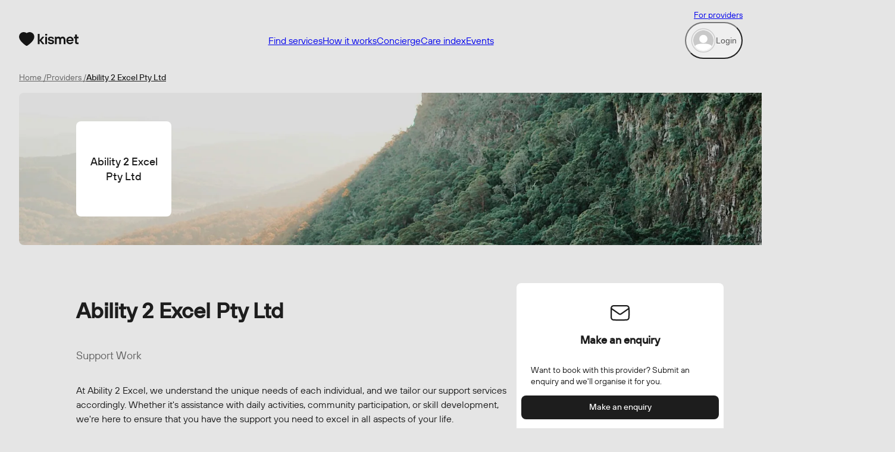

--- FILE ---
content_type: text/html; charset=utf-8
request_url: https://www.kismet.healthcare/providers/ability-2-excel-pty-ltd?address=Sydney&country=Australia&latitude=-33.8688197&limit=40&locality=Sydney&longitude=151.2092955&radius=40000&region=New%20South%20Wales&searchId=144539&supportTypeId=42&waitTime=0
body_size: 27508
content:
<!DOCTYPE html><html class="h-full" dir="ltr" lang="en"><head><meta charSet="utf-8"/><meta content="width=device-width,initial-scale=1" name="viewport"/><link rel="preload" as="image" href="/static/icons/kismet-dark.svg"/><link rel="preload" as="image" href="https://res.cloudinary.com/dalc9gwn3/image/upload/c_fit,w_2000/website/login-hero.webp"/><link rel="preload" as="image" href="https://res.cloudinary.com/dalc9gwn3/image/upload/c_fit,w_2000/website/provider-hero.webp"/><link rel="modulepreload" href="/assets/entry.client-C_A83OYJ.js"/><link rel="modulepreload" href="/assets/chunk-EPOLDU6W-Ba4NJ8Wh.js"/><link rel="modulepreload" href="/assets/i18next-DaMT0HBg.js"/><link rel="modulepreload" href="/assets/index-YrUMkv_Z.js"/><link rel="modulepreload" href="/assets/context-DPHf2bUF.js"/><link rel="modulepreload" href="/assets/root-CrLALc1d.js"/><link rel="modulepreload" href="/assets/Toaster-3AvhxceN.js"/><link rel="modulepreload" href="/assets/index-DSzO8y10.js"/><link rel="modulepreload" href="/assets/url-C14fOo5L.js"/><link rel="modulepreload" href="/assets/QueryClientProvider-BOw2K-wQ.js"/><link rel="modulepreload" href="/assets/useQuery-DHxszPKq.js"/><link rel="modulepreload" href="/assets/mutation-CB8VT3sa.js"/><link rel="modulepreload" href="/assets/GlobalData-CoJB83SD.js"/><link rel="modulepreload" href="/assets/Session-BsDlTkTv.js"/><link rel="modulepreload" href="/assets/Icon-X4nNL-3v.js"/><link rel="modulepreload" href="/assets/index-3EbuygPn.js"/><link rel="modulepreload" href="/assets/useTranslation-B3zmkBXn.js"/><link rel="modulepreload" href="/assets/index-CcSkZNf6.js"/><link rel="modulepreload" href="/assets/api.client-D9sXsKyl.js"/><link rel="modulepreload" href="/assets/dateTimeFormat-B5toW1uH.js"/><link rel="modulepreload" href="/assets/dateTimeParse-BCMj2OZ3.js"/><link rel="modulepreload" href="/assets/clsx.m-CH7BE6MN.js"/><link rel="modulepreload" href="/assets/Alert-DxTSuTQk.js"/><link rel="modulepreload" href="/assets/Button-oAe_kxYM.js"/><link rel="modulepreload" href="/assets/dataTypes-DiG7-DCw.js"/><link rel="modulepreload" href="/assets/toInteger-CWoNceGB.js"/><link rel="modulepreload" href="/assets/enum-DSV9JdU9.js"/><link rel="modulepreload" href="/assets/ButtonIcon-DGmiTZbV.js"/><link rel="modulepreload" href="/assets/PopoverMenu-DxqNTQBo.js"/><link rel="modulepreload" href="/assets/menu-KyhzvsCO.js"/><link rel="modulepreload" href="/assets/use-resolve-button-type-BrgbIE8b.js"/><link rel="modulepreload" href="/assets/keyboard-B1c-TVba.js"/><link rel="modulepreload" href="/assets/use-text-value-PTHYLTMa.js"/><link rel="modulepreload" href="/assets/calculate-active-index-C9eF3F-q.js"/><link rel="modulepreload" href="/assets/floating-ui.dom-OX0KQ2o1.js"/><link rel="modulepreload" href="/assets/portal-BSSTQVBC.js"/><link rel="modulepreload" href="/assets/open-closed-Cc65x38G.js"/><link rel="modulepreload" href="/assets/use-tree-walker-vMA4620u.js"/><link rel="modulepreload" href="/assets/description-BHRr2Aty.js"/><link rel="modulepreload" href="/assets/label-Duro_6vU.js"/><link rel="modulepreload" href="/assets/TextArea-NrWeV6-X.js"/><link rel="modulepreload" href="/assets/dialog-CZ__EhcU.js"/><link rel="modulepreload" href="/assets/active-element-history-DqYIxVA8.js"/><link rel="modulepreload" href="/assets/hidden-DmaanAsj.js"/><link rel="modulepreload" href="/assets/close-provider-CWwz4IBI.js"/><link rel="modulepreload" href="/assets/_layout-usXQXDrL.js"/><link rel="modulepreload" href="/assets/Content-5TLNqR2v.js"/><link rel="modulepreload" href="/assets/Header-CqdeFTWo.js"/><link rel="modulepreload" href="/assets/ButtonLink-B07JKv0P.js"/><link rel="modulepreload" href="/assets/helpers-CaSmBOXm.js"/><link rel="modulepreload" href="/assets/dateTimeCompare-CMhSnm3l.js"/><link rel="modulepreload" href="/assets/useBodyScrollLock-CC935FNC.js"/><link rel="modulepreload" href="/assets/useScrollDirection-C6sQhTLP.js"/><link rel="modulepreload" href="/assets/Avatar-CuVerFE5.js"/><link rel="modulepreload" href="/assets/string-Drhtz9kR.js"/><link rel="modulepreload" href="/assets/numeric-VLJL719i.js"/><link rel="modulepreload" href="/assets/useCloudinary-BoE5a9jz.js"/><link rel="modulepreload" href="/assets/cloudinary-BPZl8XPl.js"/><link rel="modulepreload" href="/assets/Drawer-D_B_dyvK.js"/><link rel="modulepreload" href="/assets/utils-PoHDtFJh.js"/><link rel="modulepreload" href="/assets/useMutation-Bfz4uYRE.js"/><link rel="modulepreload" href="/assets/api-o4KdVfSg.js"/><link rel="modulepreload" href="/assets/OtpInput-BL0Uhdo-.js"/><link rel="modulepreload" href="/assets/TextInput-DATHFZiT.js"/><link rel="modulepreload" href="/assets/ToggleSelect-gGau6sps.js"/><link rel="modulepreload" href="/assets/_index-DspGratO.js"/><link rel="modulepreload" href="/assets/Breadcrumbs-CTK5K7TG.js"/><link rel="modulepreload" href="/assets/TransformableImage-CbfoeZs5.js"/><link rel="modulepreload" href="/assets/FrequentlyAskedQuestions-3_dTqU3C.js"/><link rel="modulepreload" href="/assets/SupportTypeIcon-DgChyDla.js"/><link rel="modulepreload" href="/assets/disclosure-DosxHr5j.js"/><title>Ability 2 Excel Pty Ltd - Kismet</title><meta name="description" content="Ability 2 Excel Pty Ltd is a local disability, healthcare and ndis service that will support you on your journey"/><link rel="icon" href="/static/favicon/favicon.ico" sizes="32x32"/><link rel="icon" href="/static/favicon/icon.svg" type="image/svg+xml"/><link rel="apple-touch-icon" href="/static/favicon/apple-touch-icon.png" type="image/png"/><link rel="manifest" href="/static/favicon/site.webmanifest"/><link rel="stylesheet" href="/assets/app-C8jgwyov.css"/><link rel="stylesheet" href="/assets/fonts-BI_vmOv9.css"/><link rel="stylesheet" href="/assets/styles-S9xtyqDh.css"/><script>window.ENV = {"NODE_ENV":"production","SENTRY_DSN":"https://d334848ad8a84b97982e8f295562cc96:51405053a4b54237b8541a20e516530b@o4504052219183104.ingest.sentry.io/4504138173120512","SENTRY_ENVIRONMENT":"prod","VERSION":"d11383d5dbbd4e630338b7cdfa7ebe394443e2ee"}</script><script>
                  (function(w,d,s,l,i){
                    w[l]=w[l]||[];
                    w[l].push({
                      'gtm.start':new Date().getTime(),
                      event:'gtm.js'
                    });
                    var f=d.getElementsByTagName(s)[0],j=d.createElement(s),dl=l!='dataLayer'?'&l='+l:'';
                    j.async=true;
                    j.src='https://www.googletagmanager.com/gtm.js?id='+i+dl;
                    f.parentNode.insertBefore(j,f);
                  })(window,document,'script','dataLayer','GTM-W4L7F283');</script></head><body class="min-h-full w-full"><header class="duration-400 fixed inset-x-0 top-0 z-30 flex justify-center px-4 transition-all ease-in-out md:px-8 print:hidden bg-transparent" id="header"><div class="w-full max-w-7xl border-b transition-colors border-transparent md:border-primary-stroke"><div class="md:hidden"><div class="flex h-[68px] items-center justify-between"><a class="w-64" href="/" data-discover="true"><img alt="The Kismet icon" class="w-[100px]" src="/static/icons/kismet-dark.svg"/></a><button class="button flex size-12 items-center justify-center p-0" type="button"><svg class="flex-none" fill="none" height="24px" viewBox="0 0 24 24" width="24px" xmlns="http://www.w3.org/2000/svg"><path d="M3 12H21M3 6H21M9 18H21" stroke="currentColor" stroke-linecap="round" stroke-linejoin="round" stroke-width="1.5"></path></svg><span class="sr-only">Open menu</span></button></div><nav class="bg-surface-highest text-primary fixed inset-x-0 bottom-0 top-[67px] flex flex-col transition-opacity pointer-events-none opacity-0"><div class="border-primary-stroke flex h-full flex-col border-t"><div class="flex h-full flex-col justify-between gap-8 overflow-y-auto"><div class="flex flex-col items-start px-4"><div class="border-primary-stroke flex w-full border-b py-6"><button class="hover:bg-surface-highest-hover flex items-center gap-2 rounded-full p-2 text-sm transition-colors text-secondary hover:bg-surface-highest-hover" type="button"><svg fill="none" height="42" viewBox="0 0 32 32" width="42" xmlns="http://www.w3.org/2000/svg"><circle cx="16" cy="16" fill="none" r="15" stroke="#C9C9C9" stroke-width="1"></circle><g clip-path="url(#clip0_18406_9326)"><rect fill="#C9C9C9" height="26" rx="13" width="26" x="3" y="3"></rect><path d="M15.9991 8.84998C18.886 8.84998 21.1991 11.1633 21.1991 14.0495C21.1991 16.9357 18.886 19.25 15.9991 19.25C13.1131 19.25 10.7991 16.9357 10.7991 14.0495C10.7991 11.1633 13.1131 8.84998 15.9991 8.84998Z" fill="#FFFFFF"></path><path d="M26.9257 24.8085C26.9257 21.0824 21.9254 20.1166 16.0001 20.1166C10.1076 20.1166 5.07446 21.0482 5.07446 24.7757C5.07446 28.5018 5.07446 40.9166 16.0001 40.9166C26.9257 40.9166 26.9257 28.536 26.9257 24.8085Z" fill="#FFFFFF"></path></g><defs><clipPath id="clip0_18406_9326"><rect fill="#C9C9C9" height="26" rx="13" width="26" x="3" y="3"></rect></clipPath></defs></svg><span>Login</span></button></div><div class="flex w-full flex-col gap-4 py-4"><a class="text-secondary p-2" href="/" data-discover="true">Find services</a><a class="text-secondary p-2" href="/how-it-works" data-discover="true">How it works</a><a class="text-secondary p-2" href="/concierge" data-discover="true">Concierge</a><a class="text-secondary p-2" href="/care-index" data-discover="true">Care index</a><a class="text-secondary p-2" href="/community" data-discover="true">Events</a><hr/><a class="text-secondary p-2" href="/for-providers" data-discover="true">For providers</a></div></div><div class="relative min-h-[240px] w-full py-8"><div class="absolute inset-0 bg-[url(&#x27;/static/icons/heart-grey-outline.svg&#x27;)] bg-cover bg-top bg-no-repeat opacity-50"></div><div class="relative flex flex-col items-center gap-4 p-6"><h3 class="text-lg">Download our app</h3><div class="flex w-full justify-center gap-2"><a class="button w-full" href="https://apps.apple.com/au/app/kismet/id6443745099" target="_blank"><div class=""><svg class="flex-none" fill="none" height="20px" viewBox="0 0 24 24" width="20px" xmlns="http://www.w3.org/2000/svg"><path d="M18.0081 12.7606C18.0081 11.0371 18.9205 9.41505 20.4412 8.50263C19.5288 7.18469 18.0081 6.37364 16.386 6.27226C14.6625 6.0695 13.0404 7.28606 12.128 7.28606C11.2156 7.28606 9.89765 6.27226 8.47833 6.27226C6.5521 6.37364 4.82864 7.38745 3.91622 9.00953C1.98999 12.3551 3.40932 17.4241 5.33554 20.1614C6.24796 21.4793 7.36314 23 8.78247 23C10.2018 22.8986 10.7087 22.0876 12.4322 22.0876C14.1556 22.0876 14.5611 23 16.0818 23C17.6025 23 18.515 21.6821 19.4274 20.2627C20.1371 19.3503 20.644 18.2351 20.9481 17.1199C19.1232 16.5117 18.0081 14.6868 18.0081 12.7606Z" fill="currentColor" stroke-width="1.5"></path><path d="M15.1688 4.54831C15.9798 3.53451 16.3854 2.31794 16.284 1C15.0674 1.10138 13.8509 1.70966 13.0398 2.72346C12.2288 3.63589 11.8233 4.85245 11.9246 6.17039C13.2426 6.17039 14.3578 5.56211 15.1688 4.54831Z" fill="currentColor" stroke-width="1.5"></path></svg></div><span class="truncate ml-2">App Store</span></a><a class="button w-full" href="https://play.google.com/store/apps/details?id=healthcare.kismet.app" target="_blank"><div class=""><svg class="flex-none" fill="none" height="20px" viewBox="0 0 24 24" width="20px" xmlns="http://www.w3.org/2000/svg"><path d="M13.002 12.0529L3.4692 21.5857C3.28301 21.3817 3.15 21.0448 3.15 20.6271V3.36869C3.15 2.99022 3.20322 2.69682 3.32591 2.49917L13.002 12.0217V12.0529Z" fill="currentColor" stroke="#000000" stroke-width="0.3"></path><path d="M13.2235 12.0217L16.279 8.96619L20.1055 11.1527C20.625 11.4496 20.8499 11.818 20.8499 12.1548C20.8499 12.4913 20.6255 12.8593 20.107 13.1561L16.3023 15.2106L13.2235 12.1318V12.0217Z" fill="currentColor" stroke="#000000" stroke-width="0.3"></path><path d="M3.53263 21.7899L13.0738 12.2488L16.1092 15.2841L4.88422 21.7423C4.54713 21.8913 4.26076 21.9595 4.02044 21.9509C3.83535 21.9443 3.67412 21.8922 3.53263 21.7899Z" fill="currentColor" stroke="#000000" stroke-width="0.3"></path><path d="M4.87872 2.40604C4.87893 2.40615 4.87914 2.40627 4.87935 2.40639L16.1085 8.79007L13.0734 11.8251L3.53177 2.35983C3.67756 2.24861 3.84169 2.18423 4.02578 2.17108C4.26183 2.15422 4.54489 2.22069 4.87872 2.40604Z" fill="currentColor" stroke="#000000" stroke-width="0.3"></path></svg></div><span class="truncate ml-2">Play Store</span></a></div></div></div></div></div></nav><div class="fixed inset-0 z-50 pointer-events-none"><div class="bg-overlay-on-background-strong-t-dark fixed inset-0 transition-opacity duration-300 pointer-events-none opacity-0"></div><div class="absolute bottom-0 right-0 flex h-[92vh] w-full flex-col overflow-hidden rounded-t-lg sm:rounded-none sm:h-full sm:max-w-7xl duration-400 transition-all ease-in-out sm:duration-300 translate-y-full opacity-0 sm:translate-x-full sm:translate-y-0 bg-surface-highest"><div class="z-60 relative flex size-full flex-col overflow-y-auto"><div class="text-primary grow overflow-y-auto sm:rounded-t-2xl bg-surface-highest"><div class="flex grow flex-col p-4 sm:p-8"><div class="absolute right-4 top-4 sm:hidden"><button class="button text-primary-dark border-none bg-transparent transition-all hover:bg-brand-hover disabled:text-disabled disabled:bg-transparent relative aspect-square p-0" title="close" type="button"><svg class="flex-none" fill="none" height="24px" viewBox="0 0 24 24" width="24px" xmlns="http://www.w3.org/2000/svg"><path d="M18 6L6 18M6 6L18 18" stroke="currentColor" stroke-linecap="round" stroke-linejoin="round" stroke-width="1.5"></path></svg><span class="sr-only">close</span></button></div><div class="absolute right-4 top-4 hidden sm:block"><button class="button text-primary border-none bg-transparent transition-all hover:bg-surface-highest-hover disabled:text-disabled disabled:bg-transparent relative aspect-square p-0" title="close" type="button"><svg class="flex-none" fill="none" height="24px" viewBox="0 0 24 24" width="24px" xmlns="http://www.w3.org/2000/svg"><path d="M18 6L6 18M6 6L18 18" stroke="currentColor" stroke-linecap="round" stroke-linejoin="round" stroke-width="1.5"></path></svg><span class="sr-only">close</span></button></div><div class="grid md:h-[calc(100vh-64px)] md:grid-cols-2"><img alt="" class="h-[220px] w-full rounded-lg object-cover object-center md:h-full" src="https://res.cloudinary.com/dalc9gwn3/image/upload/c_fit,w_2000/website/login-hero.webp"/><div class="flex h-full flex-col items-center"><div class="flex w-full flex-col gap-8 py-8 sm:max-w-[426px] sm:px-8 sm:py-32"><div class="flex w-full flex-col gap-8 sm:pt-12"><div class="flex flex-col items-center gap-4 lg:gap-8"><p class="text-center">Welcome back to your account</p><h1 class="lg:text-display-xs text-lg">Welcome to Kismet</h1><div class="relative flex w-full gap-2 rounded-full p-1 bg-surface-mid"><button class="z-10 flex w-full min-w-24 items-center justify-center rounded-full text-center text-sm transition-colors font-medium text-primary text-primary h-button-md" type="button">Login</button><button class="z-10 flex w-full min-w-24 items-center justify-center rounded-full text-center text-sm transition-colors text-primary hover:bg-surface-high-hover text-primary h-button-md" type="button">Register</button><div class="absolute inset-y-0 left-0 p-1 transition-all duration-300 ease-in-out" style="transform:translateX(0%);width:50%"><div class="button rounded-full h-button-md button-secondary hover:bg-surface-highest-hover"></div></div></div></div><form class="flex w-full flex-col gap-8" id="login_form" method="post"><div class="flex w-full flex-col"><div class="relative flex w-full flex-col gap-1"><div class="relative w-full"><label class="label pointer-events-none label-inline-empty" data-focus="false" data-hover="false" for="email">Email address<!-- --> <span>*</span></label><input autoComplete="email" class="input input-label-offset" id="email" required="" type="email" name="email" value=""/></div></div></div><div class="flex w-full flex-col items-center gap-6"><button class="button button-lg w-full" data-kismet-click-event="login_submit" type="submit"><span class="">Login</span><div class="absolute inset-0 overflow-hidden"></div></button><a class="button-text text-primary hover:text-primary-hover h-auto p-0" href="https://help.kismet.healthcare/hc/en-us/articles/11087106228367-How-to-log-in-to-Kimset" target="_blank"><span class="truncate border-brand-stroke hover:border-brand-stroke border-b-2">Trouble logging in?</span></a></div></form></div></div></div></div></div></div></div></div></div></div></div></header><div class="flex w-full justify-center px-4 sm:px-8 pt-offset-header"><div class="flex w-full max-w-7xl flex-col min-h-screen gap-16 pb-12 lg:pb-16"><div class="flex flex-col pb-4 sm:pb-16"><div class="py-4"><div class="flex gap-2 text-sm"><a class="whitespace-nowrap transition-colors text-tertiary hover:text-tertiary-hover" href="/" data-discover="true">Home<!-- --> <!-- --> / </a><a class="whitespace-nowrap transition-colors text-tertiary hover:text-tertiary-hover" href="/providers/explore?address=Sydney&amp;country=Australia&amp;latitude=-33.8688197&amp;limit=40&amp;locality=Sydney&amp;longitude=151.2092955&amp;radius=40000&amp;region=New%20South%20Wales&amp;searchId=144539&amp;supportTypeId=42&amp;waitTime=0" data-discover="true">Providers<!-- --> <!-- --> / </a><a class="whitespace-nowrap transition-colors truncate font-medium text-primary hover:text-primary-hover" href="/providers/ability-2-excel-pty-ltd?address=Sydney&amp;country=Australia&amp;latitude=-33.8688197&amp;limit=40&amp;locality=Sydney&amp;longitude=151.2092955&amp;radius=40000&amp;region=New%20South%20Wales&amp;searchId=144539&amp;supportTypeId=42&amp;waitTime=0" data-discover="true">Ability 2 Excel Pty Ltd<!-- --> </a></div></div><div class="relative flex w-full items-center px-4 py-6 sm:px-24 sm:py-12"><img alt="" class="absolute inset-0 size-full rounded-lg object-cover object-center" src="https://res.cloudinary.com/dalc9gwn3/image/upload/c_fit,w_2000/website/provider-hero.webp"/><div class="bg-surface-highest z-10 flex size-[120px] items-center justify-center overflow-hidden rounded-lg sm:size-40"><div class="text-primary line-clamp-3 overflow-hidden p-2 text-center text-lg font-medium">Ability 2 Excel Pty Ltd</div></div></div><main class="flex gap-24 py-12 sm:py-16 xl:px-24"><div class="flex w-full flex-col gap-8 sm:gap-12"><div class="flex flex-col gap-8"><div class="flex flex-col justify-between gap-2 sm:flex-row"><div class="flex flex-col gap-2 sm:gap-4"><h1 class="text-display-2xs sm:text-display-sm">Ability 2 Excel Pty Ltd</h1><p class="text-tertiary sm:text-lg">Support Work</p></div></div><div><p>At Ability 2 Excel, we understand the unique needs of each individual, and we tailor our support services accordingly. Whether it&#x27;s assistance with daily activities, community participation, or skill development, we&#x27;re here to ensure that you have the support you need to excel in all aspects of your life.</p></div></div><hr/><div class="flex flex-col gap-8"><h2 class="text-xl">Services</h2><div class="grid gap-4 sm:grid-cols-2"><div class="flex items-center gap-2"><svg class="flex-none" fill="none" height="24px" viewBox="0 0 24 24" width="24px" xmlns="http://www.w3.org/2000/svg"><path d="M12.1499 21.0448L9.41215 16.8403M16.4046 16.7921L12.9326 13.32M20.6212 12.5788L16.4526 9.7997M17.1333 1.58667C17.9155 2.36889 17.9155 3.54224 17.1333 4.32446L4.32446 17.1333C3.54224 17.9156 2.36889 17.9156 1.58667 17.1333C0.804443 16.3511 0.804443 15.1778 1.58667 14.3956L14.3956 1.58667C15.1778 0.804444 16.4488 0.804444 17.1333 1.58667ZM21.9281 8.13777C22.3192 8.52888 22.6125 9.01777 22.7103 9.60443C22.8081 10.1911 22.5148 10.68 22.1236 11.0711L10.7814 22.4133C10.3903 22.8044 9.80365 23 9.21698 23C8.63031 22.9022 8.14143 22.6089 7.75031 22.2178L4.23033 17.2311L17.0392 4.42222L21.9281 8.13777Z" stroke="currentColor" stroke-linecap="round" stroke-linejoin="round" stroke-width="1.5"></path></svg><span>Cleaning</span></div><div class="flex items-center gap-2"><svg class="flex-none" fill="none" height="24px" viewBox="0 0 24 24" width="24px" xmlns="http://www.w3.org/2000/svg"><path d="M21.3438 16.7916C21.725 16.7916 22.0906 16.6402 22.3602 16.3706C22.6298 16.101 22.7812 15.7354 22.7812 15.3541V13.1969C22.781 12.7372 22.5983 12.2964 22.2733 11.9712L19.9062 9.60413M21.3438 16.7916H2.65625M21.3438 16.7916V18.2291C21.3438 18.6104 21.1923 18.976 20.9227 19.2456C20.6531 19.5152 20.2875 19.6666 19.9062 19.6666C19.525 19.6666 19.1594 19.5152 18.8898 19.2456C18.6202 18.976 18.4688 18.6104 18.4688 18.2291V16.7916H21.3438ZM19.9062 9.60413H4.09375M19.9062 9.60413L21.3438 8.16663H22.7812M4.09375 9.60413L1.72667 11.9712C1.40171 12.2964 1.21904 12.7372 1.21875 13.1969V15.3541C1.21875 15.7354 1.3702 16.101 1.63978 16.3706C1.90937 16.6402 2.275 16.7916 2.65625 16.7916M4.09375 9.60413L5.72292 5.25329C5.87705 4.84188 6.15323 4.48739 6.51445 4.23732C6.87568 3.98726 7.3047 3.85355 7.74404 3.85413H16.256C16.6948 3.85414 17.1232 3.98811 17.4839 4.23814C17.8445 4.48817 18.1203 4.84234 18.2742 5.25329L19.9034 9.60413H4.09375ZM4.09375 9.60413L2.65625 8.16663H1.21875M2.65625 16.7916V18.2291C2.65625 18.6104 2.8077 18.976 3.07728 19.2456C3.34687 19.5152 3.7125 19.6666 4.09375 19.6666C4.475 19.6666 4.84063 19.5152 5.11022 19.2456C5.3798 18.976 5.53125 18.6104 5.53125 18.2291V16.7916H2.65625ZM1.374 12.4791H4.93612C5.31711 12.4792 5.68248 12.6305 5.95196 12.8998L6.96875 13.9166M22.626 12.4791H19.0639C18.6829 12.4792 18.3175 12.6305 18.048 12.8998L17.0312 13.9166" stroke="currentColor" stroke-linecap="round" stroke-linejoin="round" stroke-width="1.5"></path></svg><span>Driving</span></div><div class="flex items-center gap-2"><svg class="flex-none" fill="none" height="24px" viewBox="0 0 24 24" width="24px" xmlns="http://www.w3.org/2000/svg"><path d="M18.4688 8.26257V13.4376C14.1562 16.1209 9.84375 16.1209 5.53125 13.4376V8.26257M2.94374 7.30424V16.1209M2.94374 16.1209C3.90207 16.1209 4.66875 16.8876 4.66875 17.8459V21.4876H1.21875V17.8459C1.21875 16.8876 1.98541 16.1209 2.94374 16.1209ZM11.9521 10.6584L1.21875 6.6334L11.9521 2.51257L22.7812 6.6334L11.9521 10.6584Z" stroke="currentColor" stroke-linecap="round" stroke-linejoin="round" stroke-width="1.5"></path></svg><span>Education Support</span></div><div class="flex items-center gap-2"><svg class="flex-none" fill="none" height="24px" viewBox="0 0 24 24" width="24px" xmlns="http://www.w3.org/2000/svg"><path d="M11.2948 13.4727C10.6029 10.3298 9.04135 7.44461 6.7884 5.14652M14.3022 13.756C14.7782 12.2402 14.6805 10.8995 16.2242 8.53126M8.66472 21.4971C8.74762 22.1195 9.13057 22.5713 9.57964 22.5713H15.0558C15.5031 22.5713 15.8879 22.1195 15.9698 21.4971L17.017 15.3165C17.1612 14.6923 16.851 14.052 16.2717 13.7783C16.2154 13.7636 16.1575 13.756 16.0994 13.756H8.52873C8.0144 13.756 7.59704 14.3458 7.59704 15.0733C7.59704 15.1547 7.6027 15.236 7.61381 15.3165L8.66472 21.4971ZM10.3678 4.17391C12.5749 6.66606 12.5189 8.97842 11.0647 10.266C9.6104 11.5537 7.3082 11.329 5.10212 8.83687C2.89603 6.34473 2.28471 3.28419 3.73908 1.99658C5.19345 0.70896 8.1616 1.68541 10.3678 4.17391ZM15.1994 5.97385C13.5094 7.98712 13.6025 9.80949 14.7811 10.7943C15.9597 11.7791 17.7624 11.5516 19.4533 9.53837C21.1441 7.52511 21.5551 5.09535 20.3849 4.11152C19.2148 3.1277 16.8857 3.96145 15.1994 5.97385Z" stroke="currentColor" stroke-linecap="round" stroke-linejoin="round" stroke-width="1.5"></path></svg><span>Gardening</span></div><div class="flex items-center gap-2"><svg class="flex-none" fill="none" height="24px" viewBox="0 0 24 24" width="24px" xmlns="http://www.w3.org/2000/svg"><path d="M5.53125 6.96875H1.21875M12.7188 11.2812L12.9756 12.5635C13.1058 13.2152 13.4578 13.8016 13.9717 14.223C14.4855 14.6444 15.1295 14.8748 15.794 14.875H16.1074M15.5938 5.53125H18.4688M15.5938 8.40625H18.4688M10.8021 2.65625H20.8646C21.3729 2.65625 21.8604 2.85818 22.2199 3.21763C22.5793 3.57707 22.7812 4.06458 22.7812 4.57292V9.36458C22.7813 9.87291 22.5793 10.3604 22.2199 10.7199C21.8604 11.0793 21.3729 11.2813 20.8646 11.2812H10.8021C10.6762 11.2813 10.5516 11.2565 10.4353 11.2083C10.3191 11.1601 10.2134 11.0896 10.1244 11.0006C10.0354 10.9116 9.96486 10.8059 9.9167 10.6897C9.86854 10.5734 9.84375 10.4488 9.84375 10.3229V3.61458C9.84375 3.36042 9.94472 3.11666 10.1244 2.93694C10.3042 2.75722 10.5479 2.65625 10.8021 2.65625ZM16.7696 19.5114C16.8497 20.0719 17.1491 20.5775 17.602 20.9172C18.0549 21.2569 18.6242 21.4027 19.1846 21.3227C19.7451 21.2426 20.2507 20.9432 20.5904 20.4903C20.9301 20.0374 21.0759 19.4681 20.9959 18.9077L19.9062 11.2812H15.5938L16.7696 19.5114ZM6.48958 4.09375H9.84375V9.84375H6.48958C6.23542 9.84375 5.99166 9.74278 5.81194 9.56306C5.63222 9.38334 5.53125 9.13958 5.53125 8.88542V5.05208C5.53125 4.79792 5.63222 4.55416 5.81194 4.37444C5.99166 4.19472 6.23542 4.09375 6.48958 4.09375Z" stroke="currentColor" stroke-linecap="round" stroke-linejoin="round" stroke-width="1.5"></path></svg><span>Home Maintenance</span></div><div class="flex items-center gap-2"><svg class="flex-none" fill="none" height="24px" viewBox="0 0 24 24" width="24px" xmlns="http://www.w3.org/2000/svg"><path d="M18.0892 5.47317H6.99093M20.5446 12.3483H9.44633M23 19.2233H11.9017M2.47322 6.94644C3.28686 6.94644 3.94644 6.28686 3.94644 5.47322C3.94644 4.65958 3.28686 4 2.47322 4C1.65958 4 1 4.65958 1 5.47322C1 6.28686 1.65958 6.94644 2.47322 6.94644ZM4.92863 13.8214C5.74227 13.8214 6.40185 13.1618 6.40185 12.3482C6.40185 11.5346 5.74227 10.875 4.92863 10.875C4.11499 10.875 3.45541 11.5346 3.45541 12.3482C3.45541 13.1618 4.11499 13.8214 4.92863 13.8214ZM7.38403 20.6964C8.19767 20.6964 8.85725 20.0368 8.85725 19.2232C8.85725 18.4096 8.19767 17.75 7.38403 17.75C6.57039 17.75 5.91081 18.4096 5.91081 19.2232C5.91081 20.0368 6.57039 20.6964 7.38403 20.6964Z" stroke="currentColor" stroke-linecap="round" stroke-linejoin="round" stroke-width="1.5"></path></svg><span>Plan Management</span></div></div><button class="button-text text-primary hover:text-primary-hover h-auto p-0" type="button"><span class="mr-2 border-brand-stroke hover:border-brand-stroke border-b-2">See more</span><svg class="flex-none" fill="none" height="20px" viewBox="0 0 24 24" width="20px" xmlns="http://www.w3.org/2000/svg"><path d="M6 9L12 15L18 9" stroke="currentColor" stroke-linecap="round" stroke-linejoin="round" stroke-width="1.5"></path></svg><div class="absolute inset-0 overflow-hidden"></div></button></div><hr/><div class="flex flex-col gap-8"><h2 class="text-xl">About</h2><div class="flex flex-col items-start gap-8"><p class="line-clamp-4">At Ability 2 Excel, we understand the unique needs of each individual, and we tailor our support services accordingly. Whether it&#x27;s assistance with daily activities, community participation, or skill development, we&#x27;re here to ensure that you have the support you need to excel in all aspects of your life.

Rest assured that as a registered NDIS provider, we adhere to the highest standards of quality and professionalism, prioritizing your well-being every step of the way. Your goals are our goals, and we are committed to helping you excel.

Get in touch with us today to explore how our core support services can make a positive difference in your life. We look forward to partnering with you on your NDIS journey.</p><button class="button-text text-primary hover:text-primary-hover h-auto p-0" type="button"><span class="mr-2 border-brand-stroke hover:border-brand-stroke border-b-2">Read more</span><svg class="flex-none" fill="none" height="20px" viewBox="0 0 24 24" width="20px" xmlns="http://www.w3.org/2000/svg"><path d="M6 9L12 15L18 9" stroke="currentColor" stroke-linecap="round" stroke-linejoin="round" stroke-width="1.5"></path></svg><div class="absolute inset-0 overflow-hidden"></div></button></div></div><hr/><div class="flex w-full flex-col items-start gap-8"><h2 class="text-xl">Ratings &amp; Reviews</h2><div class="flex w-full items-center gap-6"><div class="flex flex-col items-center"><p class="text-display-xl"></p><div class="flex flex-nowrap items-center gap-1"><svg class="flex-none" fill="none" height="24px" viewBox="0 0 24 24" width="24px" xmlns="http://www.w3.org/2000/svg"><path d="M12.5821 3.3566L15.259 8.65995L20.4111 9.17036C20.5338 9.18055 20.6509 9.22568 20.7487 9.30039C20.8466 9.3751 20.9209 9.47628 20.963 9.59193C21.0051 9.70759 21.0131 9.83288 20.9862 9.95298C20.9593 10.0731 20.8986 10.183 20.8111 10.2696L16.571 14.4721L18.1431 20.1827C18.1752 20.3038 18.1717 20.4316 18.133 20.5508C18.0942 20.67 18.0218 20.7754 17.9245 20.8544C17.8273 20.9334 17.7092 20.9827 17.5846 20.9962C17.4601 21.0097 17.3342 20.987 17.2222 20.9307L11.9989 18.3442L6.78277 20.9275C6.6708 20.9838 6.54496 21.0065 6.42037 20.993C6.29578 20.9795 6.17775 20.9302 6.08048 20.8512C5.9832 20.7722 5.91083 20.6668 5.87206 20.5476C5.83329 20.4284 5.82978 20.3006 5.86194 20.1795L7.43399 14.4689L3.19067 10.2664C3.10326 10.1798 3.0425 10.0699 3.01558 9.94978C2.98867 9.82968 2.99674 9.70439 3.03883 9.58873C3.08091 9.47308 3.15526 9.3719 3.25306 9.29719C3.35087 9.22248 3.46803 9.17735 3.59068 9.16716L8.74282 8.65675L11.4157 3.3566C11.4707 3.24924 11.5542 3.15914 11.6571 3.09622C11.76 3.03329 11.8783 3 11.9989 3C12.1195 3 12.2378 3.03329 12.3407 3.09622C12.4436 3.15914 12.5272 3.24924 12.5821 3.3566Z" fill="currentColor"></path></svg><span class="whitespace-nowrap">1<!-- --> Reviews</span></div></div><div class="flex w-full max-w-[250px] flex-col"><div class="flex w-full items-center gap-2"><span class="text-sm">5</span><div class="bg-surface-high relative h-1 w-full overflow-hidden rounded-full"><div class="bg-brand absolute inset-y-0 left-0" style="width:0%"></div></div></div><div class="flex w-full items-center gap-2"><span class="text-sm">4</span><div class="bg-surface-high relative h-1 w-full overflow-hidden rounded-full"><div class="bg-brand absolute inset-y-0 left-0" style="width:0%"></div></div></div><div class="flex w-full items-center gap-2"><span class="text-sm">3</span><div class="bg-surface-high relative h-1 w-full overflow-hidden rounded-full"><div class="bg-brand absolute inset-y-0 left-0" style="width:0%"></div></div></div><div class="flex w-full items-center gap-2"><span class="text-sm">2</span><div class="bg-surface-high relative h-1 w-full overflow-hidden rounded-full"><div class="bg-brand absolute inset-y-0 left-0" style="width:0%"></div></div></div><div class="flex w-full items-center gap-2"><span class="text-sm">1</span><div class="bg-surface-high relative h-1 w-full overflow-hidden rounded-full"><div class="bg-brand absolute inset-y-0 left-0" style="width:0%"></div></div></div></div></div><div class="flex w-full flex-col gap-4 pt-8"></div><button class="button button-secondary" type="button"><span class="">All reviews</span><div class="absolute inset-0 overflow-hidden"></div></button></div><hr/></div><div class="bg-surface-highest border-primary-stroke fixed inset-x-0 bottom-0 z-20 flex items-center gap-4 border-t p-4 lg:hidden"><p class="w-full text-sm">Submit an enquiry and we&#x27;ll organise it for you.</p><div><a data-kismet-click-event="provider_enquiry" class="button" href="/providers/enquiries/new?address=Sydney&amp;country=Australia&amp;latitude=-33.8688197&amp;limit=40&amp;locality=Sydney&amp;longitude=151.2092955&amp;providerId=10378&amp;radius=40000&amp;region=New%20South%20Wales&amp;supportTypeId=42&amp;waitTime=0" data-discover="true"><span class="truncate">Make enquiry</span></a></div></div><div class="hidden flex-col gap-8 lg:flex"><div class="bg-surface-highest flex w-full min-w-[300px] max-w-[300px] flex-col items-center gap-4 self-start rounded-lg px-6 py-8"><svg class="flex-none" fill="none" height="36px" viewBox="0 0 24 24" width="36px" xmlns="http://www.w3.org/2000/svg"><path d="M2 7L10.1649 12.7154C10.8261 13.1783 11.1567 13.4097 11.5163 13.4993C11.8339 13.5785 12.1661 13.5785 12.4837 13.4993C12.8433 13.4097 13.1739 13.1783 13.8351 12.7154L22 7M6.8 20H17.2C18.8802 20 19.7202 20 20.362 19.673C20.9265 19.3854 21.3854 18.9265 21.673 18.362C22 17.7202 22 16.8802 22 15.2V8.8C22 7.11984 22 6.27976 21.673 5.63803C21.3854 5.07354 20.9265 4.6146 20.362 4.32698C19.7202 4 18.8802 4 17.2 4H6.8C5.11984 4 4.27976 4 3.63803 4.32698C3.07354 4.6146 2.6146 5.07354 2.32698 5.63803C2 6.27976 2 7.11984 2 8.8V15.2C2 16.8802 2 17.7202 2.32698 18.362C2.6146 18.9265 3.07354 19.3854 3.63803 19.673C4.27976 20 5.11984 20 6.8 20Z" stroke="currentColor" stroke-linecap="round" stroke-linejoin="round" stroke-width="1.5"></path></svg><div class="flex flex-col items-center gap-1"><h2 class="text-lg">Make an enquiry</h2><p class="text-sm">Want to book with this provider? Submit an enquiry and we&#x27;ll organise it for you.</p></div><a data-kismet-click-event="provider_enquiry" class="button w-full" href="/providers/enquiries/new?address=Sydney&amp;country=Australia&amp;latitude=-33.8688197&amp;limit=40&amp;locality=Sydney&amp;longitude=151.2092955&amp;providerId=10378&amp;radius=40000&amp;region=New%20South%20Wales&amp;supportTypeId=42&amp;waitTime=0" data-discover="true"><span class="truncate">Make an enquiry</span></a></div></div></main><section class="pt-4 sm:pt-16"><div class="flex w-full flex-col gap-8 xl:gap-12" id="faq"><div class="flex items-center justify-between"><h2 class="text-display-2xs xl:hidden">Your questions, answered</h2><h2 class="text-display-xs hidden xl:flex">Your questions,<br/>Answered</h2><div class="hidden xl:flex"><a class="button button-secondary" href="https://help.kismet.healthcare"><span class="truncate">See all</span></a></div></div><div class="flex grid-cols-12 flex-col gap-8 xl:grid"><div class="hide-scrollbar col-span-3 -mx-4 flex items-start gap-4 overflow-x-auto px-4 sm:mx-0 sm:px-0 xl:flex-col xl:overflow-hidden"><button class="whitespace-nowrap border-b-2 py-2 transition-colors border-brand-stroke w-auto text-left font-medium" type="button">NDIS</button><button class="whitespace-nowrap border-b-2 py-2 transition-colors border-transparent" type="button">Marketplace</button><button class="whitespace-nowrap border-b-2 py-2 transition-colors border-transparent" type="button">Budgets</button><button class="whitespace-nowrap border-b-2 py-2 transition-colors border-transparent" type="button">Contacts</button><button class="whitespace-nowrap border-b-2 py-2 transition-colors border-transparent" type="button">Providers</button><button class="whitespace-nowrap border-b-2 py-2 transition-colors border-transparent" type="button">Code of Conduct</button></div><div class="col-span-9 flex flex-col gap-1"><div data-headlessui-state=""><button class="bg-surface-highest flex w-full items-center justify-between rounded-lg p-4 text-left transition-colors xl:px-8 xl:text-lg" id="headlessui-disclosure-button-«R16kdj5»" type="button" aria-expanded="false" data-headlessui-state=""><span>What is the NDIS?</span><div><svg class="flex-none" fill="none" height="24px" viewBox="0 0 24 24" width="24px" xmlns="http://www.w3.org/2000/svg"><path d="M12 5V19M5 12H19" stroke="currentColor" stroke-linecap="round" stroke-linejoin="round" stroke-width="1.5"></path></svg></div></button><div class="grid origin-top overflow-hidden transition-all duration-300 ease-out grid-rows-[0fr]"><div class="bg-surface-highest text-tertiary overflow-hidden rounded-b-lg"><div class="flex w-full max-w-3xl flex-col gap-5 px-4 pb-4 xl:px-8"><p>The NDIS provides funding to eligible people with disability to gain more time with family and friends, greater independence, access to new skills, jobs, or volunteering in their community, and an improved quality of life.</p></div></div></div></div><div data-headlessui-state=""><button class="bg-surface-highest flex w-full items-center justify-between rounded-lg p-4 text-left transition-colors xl:px-8 xl:text-lg" id="headlessui-disclosure-button-«R1akdj5»" type="button" aria-expanded="false" data-headlessui-state=""><span>Who is eligible for the NDIS?</span><div><svg class="flex-none" fill="none" height="24px" viewBox="0 0 24 24" width="24px" xmlns="http://www.w3.org/2000/svg"><path d="M12 5V19M5 12H19" stroke="currentColor" stroke-linecap="round" stroke-linejoin="round" stroke-width="1.5"></path></svg></div></button><div class="grid origin-top overflow-hidden transition-all duration-300 ease-out grid-rows-[0fr]"><div class="bg-surface-highest text-tertiary overflow-hidden rounded-b-lg"><div class="flex w-full max-w-3xl flex-col gap-5 px-4 pb-4 xl:px-8"><p>To be eligible for the NDIS, individuals must be under the age of 65, be an Australian citizen or hold a permanent visa, and have a permanent and significant disability that affects their ability to participate in everyday activities.</p><p>To learn more visit<!-- --> <a class="link" href="https://www.ndis.gov.au/applying-access-ndis/am-i-eligible">https://www.ndis.gov.au/applying-access-ndis/am-i-eligible</a></p></div></div></div></div><div data-headlessui-state=""><button class="bg-surface-highest flex w-full items-center justify-between rounded-lg p-4 text-left transition-colors xl:px-8 xl:text-lg" id="headlessui-disclosure-button-«R1ekdj5»" type="button" aria-expanded="false" data-headlessui-state=""><span>What is an NDIS Plan?</span><div><svg class="flex-none" fill="none" height="24px" viewBox="0 0 24 24" width="24px" xmlns="http://www.w3.org/2000/svg"><path d="M12 5V19M5 12H19" stroke="currentColor" stroke-linecap="round" stroke-linejoin="round" stroke-width="1.5"></path></svg></div></button><div class="grid origin-top overflow-hidden transition-all duration-300 ease-out grid-rows-[0fr]"><div class="bg-surface-highest text-tertiary overflow-hidden rounded-b-lg"><div class="flex w-full max-w-3xl flex-col gap-5 px-4 pb-4 xl:px-8"><p>Your NDIS plan revolves around your personal life goals and aspirations. It is crafted based on the information you share during your planning session with your Local Area Coordinator (LAC). Within your plan, you will find a breakdown of the various supports required to help you reach your goals, along with the specific funding allocated to each support category.</p><p>Your NDIS plan is tailored to your needs and is reviewed regularly to ensure it continues to meet your changing circumstances and goals.</p></div></div></div></div><div data-headlessui-state=""><button class="bg-surface-highest flex w-full items-center justify-between rounded-lg p-4 text-left transition-colors xl:px-8 xl:text-lg" id="headlessui-disclosure-button-«R1ikdj5»" type="button" aria-expanded="false" data-headlessui-state=""><span>How do I apply for the NDIS?</span><div><svg class="flex-none" fill="none" height="24px" viewBox="0 0 24 24" width="24px" xmlns="http://www.w3.org/2000/svg"><path d="M12 5V19M5 12H19" stroke="currentColor" stroke-linecap="round" stroke-linejoin="round" stroke-width="1.5"></path></svg></div></button><div class="grid origin-top overflow-hidden transition-all duration-300 ease-out grid-rows-[0fr]"><div class="bg-surface-highest text-tertiary overflow-hidden rounded-b-lg"><div class="flex w-full max-w-3xl flex-col gap-5 px-4 pb-4 xl:px-8"><p>The NDIS can be difficult to navigate, it&#x27;s important that you prepare and seek out assistance during your application process.</p><p>For more details, see our step by step guide by visting<!-- --> <a class="link" href="https://www.ndis.gov.au/applying-access-ndis/how-apply">https://www.ndis.gov.au/applying-access-ndis/how-apply</a>.</p></div></div></div></div><div data-headlessui-state=""><button class="bg-surface-highest flex w-full items-center justify-between rounded-lg p-4 text-left transition-colors xl:px-8 xl:text-lg" id="headlessui-disclosure-button-«R1mkdj5»" type="button" aria-expanded="false" data-headlessui-state=""><span>What&#x27;s the difference between unregistered and registered providers?</span><div><svg class="flex-none" fill="none" height="24px" viewBox="0 0 24 24" width="24px" xmlns="http://www.w3.org/2000/svg"><path d="M12 5V19M5 12H19" stroke="currentColor" stroke-linecap="round" stroke-linejoin="round" stroke-width="1.5"></path></svg></div></button><div class="grid origin-top overflow-hidden transition-all duration-300 ease-out grid-rows-[0fr]"><div class="bg-surface-highest text-tertiary overflow-hidden rounded-b-lg"><div class="flex w-full max-w-3xl flex-col gap-5 px-4 pb-4 xl:px-8"><p>The NDIS requires service providers to register with them to allow for direct invoicing claims for NDIA-managed clients. However, not all providers opt for registration, meaning there could be a suitable unregistered provider out there that can offer you supports. Access to these unregistered providers is only available if you self-manage your funds or have a Plan Manager.</p></div></div></div></div></div></div><div class="xl:hidden"><a class="button button-secondary w-full" href="https://support.kismet.healthcare/resource-hub"><span class="truncate">See all</span></a></div></div></section><div class="fixed inset-0 z-50 pointer-events-none"><div class="bg-overlay-on-background-strong-t-dark fixed inset-0 transition-opacity duration-300 pointer-events-none opacity-0"></div><div class="absolute bottom-0 right-0 flex h-[92vh] w-full flex-col overflow-hidden rounded-t-lg sm:rounded-none sm:h-full sm:max-w-3xl duration-400 transition-all ease-in-out sm:duration-300 translate-y-full opacity-0 sm:translate-x-full sm:translate-y-0 bg-surface-high"><div class="z-60 relative flex size-full flex-col overflow-y-auto"><div class="px-4 sm:px-6"><div class="text-primary flex items-center justify-between rounded-t-lg py-4 sm:rounded-none sm:py-6"><div class="w-12 sm:w-9"></div><h2 class="lg:text-display-2xs p-4 text-xl sm:p-0">Reviews</h2><div class="w-12 sm:w-9"><button class="button text-primary border-none bg-transparent transition-all hover:bg-surface-highest-hover disabled:text-disabled disabled:bg-transparent relative aspect-square p-0" title="Close" type="button"><svg class="flex-none" fill="none" height="24px" viewBox="0 0 24 24" width="24px" xmlns="http://www.w3.org/2000/svg"><path d="M18 6L6 18M6 6L18 18" stroke="currentColor" stroke-linecap="round" stroke-linejoin="round" stroke-width="1.5"></path></svg><span class="sr-only">Close</span></button></div></div></div><div class="text-primary grow overflow-y-auto sm:rounded-t-2xl bg-surface-high"><div class="flex grow flex-col p-4 sm:p-8"><div class="flex flex-col gap-5"></div></div></div></div></div></div></div><footer class="flex grow justify-center print:hidden"><div class="flex w-full max-w-3xl flex-col items-center gap-12"><div class="flex w-full flex-col items-center gap-4"><h3 class="text-display-xs">Download the app</h3><div class="flex gap-2"><a class="button button-secondary" href="https://apps.apple.com/au/app/kismet/id6443745099" target="_blank"><div class=""><svg class="flex-none" fill="none" height="20px" viewBox="0 0 24 24" width="20px" xmlns="http://www.w3.org/2000/svg"><path d="M18.0081 12.7606C18.0081 11.0371 18.9205 9.41505 20.4412 8.50263C19.5288 7.18469 18.0081 6.37364 16.386 6.27226C14.6625 6.0695 13.0404 7.28606 12.128 7.28606C11.2156 7.28606 9.89765 6.27226 8.47833 6.27226C6.5521 6.37364 4.82864 7.38745 3.91622 9.00953C1.98999 12.3551 3.40932 17.4241 5.33554 20.1614C6.24796 21.4793 7.36314 23 8.78247 23C10.2018 22.8986 10.7087 22.0876 12.4322 22.0876C14.1556 22.0876 14.5611 23 16.0818 23C17.6025 23 18.515 21.6821 19.4274 20.2627C20.1371 19.3503 20.644 18.2351 20.9481 17.1199C19.1232 16.5117 18.0081 14.6868 18.0081 12.7606Z" fill="currentColor" stroke-width="1.5"></path><path d="M15.1688 4.54831C15.9798 3.53451 16.3854 2.31794 16.284 1C15.0674 1.10138 13.8509 1.70966 13.0398 2.72346C12.2288 3.63589 11.8233 4.85245 11.9246 6.17039C13.2426 6.17039 14.3578 5.56211 15.1688 4.54831Z" fill="currentColor" stroke-width="1.5"></path></svg></div><span class="truncate ml-2">App Store</span></a><a class="button button-secondary" href="https://play.google.com/store/apps/details?id=healthcare.kismet.app" target="_blank"><div class=""><svg class="flex-none" fill="none" height="20px" viewBox="0 0 24 24" width="20px" xmlns="http://www.w3.org/2000/svg"><path d="M13.002 12.0529L3.4692 21.5857C3.28301 21.3817 3.15 21.0448 3.15 20.6271V3.36869C3.15 2.99022 3.20322 2.69682 3.32591 2.49917L13.002 12.0217V12.0529Z" fill="currentColor" stroke="#000000" stroke-width="0.3"></path><path d="M13.2235 12.0217L16.279 8.96619L20.1055 11.1527C20.625 11.4496 20.8499 11.818 20.8499 12.1548C20.8499 12.4913 20.6255 12.8593 20.107 13.1561L16.3023 15.2106L13.2235 12.1318V12.0217Z" fill="currentColor" stroke="#000000" stroke-width="0.3"></path><path d="M3.53263 21.7899L13.0738 12.2488L16.1092 15.2841L4.88422 21.7423C4.54713 21.8913 4.26076 21.9595 4.02044 21.9509C3.83535 21.9443 3.67412 21.8922 3.53263 21.7899Z" fill="currentColor" stroke="#000000" stroke-width="0.3"></path><path d="M4.87872 2.40604C4.87893 2.40615 4.87914 2.40627 4.87935 2.40639L16.1085 8.79007L13.0734 11.8251L3.53177 2.35983C3.67756 2.24861 3.84169 2.18423 4.02578 2.17108C4.26183 2.15422 4.54489 2.22069 4.87872 2.40604Z" fill="currentColor" stroke="#000000" stroke-width="0.3"></path></svg></div><span class="truncate ml-2">Play Store</span></a></div></div><div class="grid w-full grid-cols-2 gap-8 p-4 md:grid-cols-5 md:gap-12 md:p-0"><div class="flex min-w-48 flex-col gap-4"><p class="font-medium">Product</p><a class="text-tertiary hover:text-primary gap-2 transition-colors" href="/" data-discover="true">Discover</a><a class="text-tertiary hover:text-primary gap-2 transition-colors" href="/dashboard" data-discover="true">Budget</a><a class="text-tertiary hover:text-primary gap-2 transition-colors" href="/care-index" data-discover="true">Care index</a><a class="text-tertiary hover:text-primary gap-2 transition-colors" href="/marketplace" data-discover="true">Marketplace</a><a class="text-tertiary hover:text-primary gap-2 transition-colors" href="/onboarding" data-discover="true">Plan management</a><a class="text-tertiary hover:text-primary gap-2 transition-colors" href="/concierge" data-discover="true">Concierge AI</a></div><div class="flex flex-col gap-4"><p class="font-medium">Providers</p><a class="text-tertiary hover:text-primary gap-2 transition-colors" href="/for-providers" data-discover="true">Marketplace</a><a class="text-tertiary hover:text-primary gap-2 transition-colors" href="/for-providers/pricing" data-discover="true">Pricing</a><a class="text-tertiary hover:text-primary gap-2 transition-colors" href="/providers" data-discover="true">Claim listing</a></div><div class="flex flex-col gap-4"><p class="font-medium">Responsibility</p><a class="text-tertiary hover:text-primary gap-2 transition-colors" href="/your-rights" data-discover="true">Your rights</a><a class="text-tertiary hover:text-primary gap-2 transition-colors" href="/privacy" data-discover="true">Privacy policy</a><a class="text-tertiary hover:text-primary gap-2 transition-colors" href="/terms" data-discover="true">Terms of use</a></div><div class="flex flex-col gap-4"><p class="font-medium">Support</p><a class="text-tertiary hover:text-primary gap-2 transition-colors" href="https://help.kismet.healthcare/hc/en-us">Help centre</a><a class="text-tertiary hover:text-primary gap-2 transition-colors" href="/how-it-works" data-discover="true">Finding services</a></div><div class="flex flex-col gap-4"><p class="font-medium">Company</p><a class="text-tertiary hover:text-primary gap-2 transition-colors" href="/about-us" data-discover="true">About us</a><a class="text-tertiary hover:text-primary gap-2 transition-colors" href="https://help.kismet.healthcare/hc/en-us/articles/12557672597263-Contact-Us">Contact us</a><a class="text-tertiary hover:text-primary gap-2 transition-colors" href="/blog" data-discover="true">Blog</a></div></div></div></footer></div></div><section aria-label="Notifications alt+T" tabindex="-1" aria-live="polite" aria-relevant="additions text" aria-atomic="false"></section><script>((storageKey2, restoreKey) => {
    if (!window.history.state || !window.history.state.key) {
      let key = Math.random().toString(32).slice(2);
      window.history.replaceState({ key }, "");
    }
    try {
      let positions = JSON.parse(sessionStorage.getItem(storageKey2) || "{}");
      let storedY = positions[restoreKey || window.history.state.key];
      if (typeof storedY === "number") {
        window.scrollTo(0, storedY);
      }
    } catch (error) {
      console.error(error);
      sessionStorage.removeItem(storageKey2);
    }
  })("react-router-scroll-positions", null)</script><script>window.__reactRouterContext = {"basename":"/","future":{"unstable_optimizeDeps":true,"unstable_subResourceIntegrity":false,"unstable_trailingSlashAwareDataRequests":false,"v8_middleware":true,"v8_splitRouteModules":false,"v8_viteEnvironmentApi":false},"routeDiscovery":{"mode":"lazy","manifestPath":"/__manifest"},"ssr":true,"isSpaMode":false};window.__reactRouterContext.stream = new ReadableStream({start(controller){window.__reactRouterContext.streamController = controller;}}).pipeThrough(new TextEncoderStream());</script><script type="module" async="">;
import * as route0 from "/assets/root-CrLALc1d.js";
import * as route1 from "/assets/_layout-usXQXDrL.js";
import * as route2 from "/assets/_index-DspGratO.js";
  window.__reactRouterManifest = {
  "entry": {
    "module": "/assets/entry.client-C_A83OYJ.js",
    "imports": [
      "/assets/chunk-EPOLDU6W-Ba4NJ8Wh.js",
      "/assets/i18next-DaMT0HBg.js",
      "/assets/index-YrUMkv_Z.js",
      "/assets/context-DPHf2bUF.js"
    ],
    "css": []
  },
  "routes": {
    "root": {
      "id": "root",
      "path": "",
      "hasAction": false,
      "hasLoader": true,
      "hasClientAction": false,
      "hasClientLoader": false,
      "hasClientMiddleware": false,
      "hasErrorBoundary": true,
      "module": "/assets/root-CrLALc1d.js",
      "imports": [
        "/assets/chunk-EPOLDU6W-Ba4NJ8Wh.js",
        "/assets/i18next-DaMT0HBg.js",
        "/assets/index-YrUMkv_Z.js",
        "/assets/context-DPHf2bUF.js",
        "/assets/Toaster-3AvhxceN.js",
        "/assets/index-DSzO8y10.js",
        "/assets/url-C14fOo5L.js",
        "/assets/QueryClientProvider-BOw2K-wQ.js",
        "/assets/useQuery-DHxszPKq.js",
        "/assets/mutation-CB8VT3sa.js",
        "/assets/GlobalData-CoJB83SD.js",
        "/assets/Session-BsDlTkTv.js",
        "/assets/Icon-X4nNL-3v.js",
        "/assets/index-3EbuygPn.js",
        "/assets/useTranslation-B3zmkBXn.js",
        "/assets/index-CcSkZNf6.js",
        "/assets/api.client-D9sXsKyl.js",
        "/assets/dateTimeFormat-B5toW1uH.js",
        "/assets/dateTimeParse-BCMj2OZ3.js",
        "/assets/clsx.m-CH7BE6MN.js",
        "/assets/Alert-DxTSuTQk.js",
        "/assets/Button-oAe_kxYM.js",
        "/assets/dataTypes-DiG7-DCw.js",
        "/assets/toInteger-CWoNceGB.js",
        "/assets/enum-DSV9JdU9.js",
        "/assets/ButtonIcon-DGmiTZbV.js",
        "/assets/PopoverMenu-DxqNTQBo.js",
        "/assets/menu-KyhzvsCO.js",
        "/assets/use-resolve-button-type-BrgbIE8b.js",
        "/assets/keyboard-B1c-TVba.js",
        "/assets/use-text-value-PTHYLTMa.js",
        "/assets/calculate-active-index-C9eF3F-q.js",
        "/assets/floating-ui.dom-OX0KQ2o1.js",
        "/assets/portal-BSSTQVBC.js",
        "/assets/open-closed-Cc65x38G.js",
        "/assets/use-tree-walker-vMA4620u.js",
        "/assets/description-BHRr2Aty.js",
        "/assets/label-Duro_6vU.js",
        "/assets/TextArea-NrWeV6-X.js",
        "/assets/dialog-CZ__EhcU.js",
        "/assets/active-element-history-DqYIxVA8.js",
        "/assets/hidden-DmaanAsj.js",
        "/assets/close-provider-CWwz4IBI.js"
      ],
      "css": []
    },
    "routes/providers+/_layout": {
      "id": "routes/providers+/_layout",
      "parentId": "root",
      "path": "providers",
      "hasAction": false,
      "hasLoader": false,
      "hasClientAction": false,
      "hasClientLoader": false,
      "hasClientMiddleware": false,
      "hasErrorBoundary": false,
      "module": "/assets/_layout-usXQXDrL.js",
      "imports": [
        "/assets/chunk-EPOLDU6W-Ba4NJ8Wh.js",
        "/assets/Content-5TLNqR2v.js",
        "/assets/Header-CqdeFTWo.js",
        "/assets/clsx.m-CH7BE6MN.js",
        "/assets/ButtonLink-B07JKv0P.js",
        "/assets/Button-oAe_kxYM.js",
        "/assets/dataTypes-DiG7-DCw.js",
        "/assets/index-DSzO8y10.js",
        "/assets/toInteger-CWoNceGB.js",
        "/assets/enum-DSV9JdU9.js",
        "/assets/Icon-X4nNL-3v.js",
        "/assets/helpers-CaSmBOXm.js",
        "/assets/dateTimeCompare-CMhSnm3l.js",
        "/assets/dateTimeParse-BCMj2OZ3.js",
        "/assets/Session-BsDlTkTv.js",
        "/assets/useBodyScrollLock-CC935FNC.js",
        "/assets/useScrollDirection-C6sQhTLP.js",
        "/assets/Avatar-CuVerFE5.js",
        "/assets/string-Drhtz9kR.js",
        "/assets/numeric-VLJL719i.js",
        "/assets/useCloudinary-BoE5a9jz.js",
        "/assets/cloudinary-BPZl8XPl.js",
        "/assets/ButtonIcon-DGmiTZbV.js",
        "/assets/Drawer-D_B_dyvK.js",
        "/assets/utils-PoHDtFJh.js",
        "/assets/useMutation-Bfz4uYRE.js",
        "/assets/QueryClientProvider-BOw2K-wQ.js",
        "/assets/mutation-CB8VT3sa.js",
        "/assets/api-o4KdVfSg.js",
        "/assets/api.client-D9sXsKyl.js",
        "/assets/dateTimeFormat-B5toW1uH.js",
        "/assets/url-C14fOo5L.js",
        "/assets/Alert-DxTSuTQk.js",
        "/assets/OtpInput-BL0Uhdo-.js",
        "/assets/TextInput-DATHFZiT.js",
        "/assets/ToggleSelect-gGau6sps.js",
        "/assets/menu-KyhzvsCO.js",
        "/assets/use-resolve-button-type-BrgbIE8b.js",
        "/assets/keyboard-B1c-TVba.js",
        "/assets/index-YrUMkv_Z.js",
        "/assets/use-text-value-PTHYLTMa.js",
        "/assets/calculate-active-index-C9eF3F-q.js",
        "/assets/floating-ui.dom-OX0KQ2o1.js",
        "/assets/portal-BSSTQVBC.js",
        "/assets/open-closed-Cc65x38G.js",
        "/assets/use-tree-walker-vMA4620u.js",
        "/assets/description-BHRr2Aty.js",
        "/assets/label-Duro_6vU.js"
      ],
      "css": []
    },
    "routes/providers+/$providerId+/_index": {
      "id": "routes/providers+/$providerId+/_index",
      "parentId": "routes/providers+/_layout",
      "path": ":providerId",
      "index": true,
      "hasAction": false,
      "hasLoader": true,
      "hasClientAction": false,
      "hasClientLoader": false,
      "hasClientMiddleware": false,
      "hasErrorBoundary": false,
      "module": "/assets/_index-DspGratO.js",
      "imports": [
        "/assets/chunk-EPOLDU6W-Ba4NJ8Wh.js",
        "/assets/index-DSzO8y10.js",
        "/assets/enum-DSV9JdU9.js",
        "/assets/string-Drhtz9kR.js",
        "/assets/url-C14fOo5L.js",
        "/assets/helpers-CaSmBOXm.js",
        "/assets/Session-BsDlTkTv.js",
        "/assets/useCloudinary-BoE5a9jz.js",
        "/assets/Breadcrumbs-CTK5K7TG.js",
        "/assets/Button-oAe_kxYM.js",
        "/assets/ButtonLink-B07JKv0P.js",
        "/assets/Icon-X4nNL-3v.js",
        "/assets/TransformableImage-CbfoeZs5.js",
        "/assets/FrequentlyAskedQuestions-3_dTqU3C.js",
        "/assets/useQuery-DHxszPKq.js",
        "/assets/api.client-D9sXsKyl.js",
        "/assets/Drawer-D_B_dyvK.js",
        "/assets/dataTypes-DiG7-DCw.js",
        "/assets/dateTimeFormat-B5toW1uH.js",
        "/assets/SupportTypeIcon-DgChyDla.js",
        "/assets/toInteger-CWoNceGB.js",
        "/assets/numeric-VLJL719i.js",
        "/assets/dateTimeCompare-CMhSnm3l.js",
        "/assets/dateTimeParse-BCMj2OZ3.js",
        "/assets/cloudinary-BPZl8XPl.js",
        "/assets/clsx.m-CH7BE6MN.js",
        "/assets/disclosure-DosxHr5j.js",
        "/assets/use-resolve-button-type-BrgbIE8b.js",
        "/assets/keyboard-B1c-TVba.js",
        "/assets/open-closed-Cc65x38G.js",
        "/assets/close-provider-CWwz4IBI.js",
        "/assets/QueryClientProvider-BOw2K-wQ.js",
        "/assets/useBodyScrollLock-CC935FNC.js",
        "/assets/ButtonIcon-DGmiTZbV.js"
      ],
      "css": []
    },
    "routes/_index": {
      "id": "routes/_index",
      "parentId": "root",
      "index": true,
      "hasAction": false,
      "hasLoader": true,
      "hasClientAction": false,
      "hasClientLoader": false,
      "hasClientMiddleware": false,
      "hasErrorBoundary": false,
      "module": "/assets/_index-ukOYyHed.js",
      "imports": [
        "/assets/chunk-EPOLDU6W-Ba4NJ8Wh.js",
        "/assets/clsx.m-CH7BE6MN.js",
        "/assets/index-DSzO8y10.js",
        "/assets/enum-DSV9JdU9.js",
        "/assets/url-C14fOo5L.js",
        "/assets/GlobalData-CoJB83SD.js",
        "/assets/useCloudinary-BoE5a9jz.js",
        "/assets/Header-CqdeFTWo.js",
        "/assets/Button-oAe_kxYM.js",
        "/assets/ButtonIcon-DGmiTZbV.js",
        "/assets/ButtonLink-B07JKv0P.js",
        "/assets/Carousel-CoYogP0F.js",
        "/assets/Icon-X4nNL-3v.js",
        "/assets/index-BgyOJHS6.js",
        "/assets/Content-5TLNqR2v.js",
        "/assets/AreaEnquiry-BGqMrnud.js",
        "/assets/FrequentlyAskedQuestions-3_dTqU3C.js",
        "/assets/useMutation-Bfz4uYRE.js",
        "/assets/api-o4KdVfSg.js",
        "/assets/Session-BsDlTkTv.js",
        "/assets/TextInput-DATHFZiT.js",
        "/assets/ProviderCard-BaXFW3LT.js",
        "/assets/Search-DuFCthq7.js",
        "/assets/SupportTypeGrid-DYpDRy8K.js",
        "/assets/ArticleCard-VA_IUqFH.js",
        "/assets/toInteger-CWoNceGB.js",
        "/assets/cloudinary-BPZl8XPl.js",
        "/assets/helpers-CaSmBOXm.js",
        "/assets/dateTimeCompare-CMhSnm3l.js",
        "/assets/dateTimeParse-BCMj2OZ3.js",
        "/assets/useBodyScrollLock-CC935FNC.js",
        "/assets/useScrollDirection-C6sQhTLP.js",
        "/assets/Avatar-CuVerFE5.js",
        "/assets/string-Drhtz9kR.js",
        "/assets/numeric-VLJL719i.js",
        "/assets/Drawer-D_B_dyvK.js",
        "/assets/utils-PoHDtFJh.js",
        "/assets/Alert-DxTSuTQk.js",
        "/assets/OtpInput-BL0Uhdo-.js",
        "/assets/ToggleSelect-gGau6sps.js",
        "/assets/api.client-D9sXsKyl.js",
        "/assets/dateTimeFormat-B5toW1uH.js",
        "/assets/menu-KyhzvsCO.js",
        "/assets/use-resolve-button-type-BrgbIE8b.js",
        "/assets/keyboard-B1c-TVba.js",
        "/assets/index-YrUMkv_Z.js",
        "/assets/use-text-value-PTHYLTMa.js",
        "/assets/calculate-active-index-C9eF3F-q.js",
        "/assets/floating-ui.dom-OX0KQ2o1.js",
        "/assets/portal-BSSTQVBC.js",
        "/assets/open-closed-Cc65x38G.js",
        "/assets/use-tree-walker-vMA4620u.js",
        "/assets/description-BHRr2Aty.js",
        "/assets/label-Duro_6vU.js",
        "/assets/dataTypes-DiG7-DCw.js",
        "/assets/debounce-CWFnL0v2.js",
        "/assets/disclosure-DosxHr5j.js",
        "/assets/close-provider-CWwz4IBI.js",
        "/assets/QueryClientProvider-BOw2K-wQ.js",
        "/assets/mutation-CB8VT3sa.js",
        "/assets/TransformableImage-CbfoeZs5.js",
        "/assets/SupportTypeIcon-DgChyDla.js",
        "/assets/map--eZZatby.js",
        "/assets/LocationInput-Dr5kTmX0.js",
        "/assets/useQuery-DHxszPKq.js",
        "/assets/AutocompleteInput-BMS7v8f6.js",
        "/assets/Spinner-Bf5PkFJ5.js",
        "/assets/combobox-B9lGhmBY.js",
        "/assets/frozen-8ibPWraV.js",
        "/assets/form-fields-7lS1dgoG.js",
        "/assets/hidden-DmaanAsj.js",
        "/assets/active-element-history-DqYIxVA8.js",
        "/assets/SupportTypeInput-D4rKLdWe.js"
      ],
      "css": []
    },
    "routes/providers+/_index": {
      "id": "routes/providers+/_index",
      "parentId": "routes/providers+/_layout",
      "index": true,
      "hasAction": false,
      "hasLoader": true,
      "hasClientAction": false,
      "hasClientLoader": false,
      "hasClientMiddleware": false,
      "hasErrorBoundary": false,
      "module": "/assets/_index-WWVZCxa7.js",
      "imports": [
        "/assets/chunk-EPOLDU6W-Ba4NJ8Wh.js",
        "/assets/Alert-DxTSuTQk.js",
        "/assets/Icon-X4nNL-3v.js",
        "/assets/Pagination-p040Hg9t.js",
        "/assets/TextInput-DATHFZiT.js",
        "/assets/clsx.m-CH7BE6MN.js",
        "/assets/dataTypes-DiG7-DCw.js",
        "/assets/index-DSzO8y10.js",
        "/assets/toInteger-CWoNceGB.js",
        "/assets/enum-DSV9JdU9.js",
        "/assets/ButtonLink-B07JKv0P.js",
        "/assets/Button-oAe_kxYM.js"
      ],
      "css": []
    }
  },
  "url": "/assets/manifest-66d498f0.js",
  "version": "66d498f0"
};
  window.__reactRouterRouteModules = {"root":route0,"routes/providers+/_layout":route1,"routes/providers+/$providerId+/_index":route2};

import("/assets/entry.client-C_A83OYJ.js");</script><noscript><iframe height="0" src="https://www.googletagmanager.com/ns.html?id=GTM-W4L7F283" style="display:none;visibility:hidden" title="GTM" width="0"></iframe></noscript><!--$--><script>window.__reactRouterContext.streamController.enqueue("[{\"_1\":2,\"_471\":-5,\"_472\":-5},\"loaderData\",{\"_3\":4,\"_379\":380},\"root\",{\"_5\":6,\"_36\":37,\"_38\":39,\"_42\":43,\"_59\":60,\"_355\":356,\"_365\":366},\"ageGroups\",[7,16,21,26,31],{\"_8\":9,\"_10\":11,\"_12\":13,\"_14\":15},\"id\",\"1\",\"name\",\"Early Childhood (0-7 years)\",\"ageFrom\",0,\"ageTo\",7,{\"_8\":17,\"_10\":18,\"_12\":19,\"_14\":20},\"2\",\"Children (8-16 years)\",8,16,{\"_8\":22,\"_10\":23,\"_12\":24,\"_14\":25},\"3\",\"Young Adults (17-21 years)\",17,21,{\"_8\":27,\"_10\":28,\"_12\":29,\"_14\":30},\"4\",\"Adults (22-59 years)\",22,59,{\"_8\":32,\"_10\":33,\"_12\":34,\"_14\":35},\"5\",\"Mature Age (60+)\",60,200,\"analyticsActive\",true,\"features\",[40,41],\"accommodation\",\"conferences\",\"fundingTypes\",[44,47,50,53,56],{\"_8\":45,\"_10\":46},\"12\",\"Aged Care Funding\",{\"_8\":48,\"_10\":49},\"9\",\"NDIS - NDIA Managed\",{\"_8\":51,\"_10\":52},\"10\",\"NDIS - Plan Managed\",{\"_8\":54,\"_10\":55},\"11\",\"NDIS - Self Managed\",{\"_8\":57,\"_10\":58},\"7\",\"Self Funded\",\"supportTypes\",[61,70,75,81,85,91,97,103,108,113,118,123,128,134,140,146,152,158,164,170,175,181,186,192,197,204,210,215,221,227,232,237,244,250,256,262,268,274,280,285,291,297,303,309,315,320,326,332,338,344,349],{\"_62\":-5,\"_8\":9,\"_10\":63,\"_64\":65,\"_66\":67,\"_68\":69},\"alternativeNames\",\"Advocacy and Peer Support\",\"icon\",\"megaphone\",\"image\",\"stock/04-Lifestyle-06_rqhveh\",\"order\",26,{\"_62\":-5,\"_8\":22,\"_10\":71,\"_64\":72,\"_66\":73,\"_68\":74},\"Behavioural Support\",\"holdhands\",\"stock-v1/uxt6arplzp3hwsfxq5rg\",5,{\"_62\":-5,\"_8\":76,\"_10\":77,\"_64\":78,\"_66\":79,\"_68\":80},\"47\",\"Chiropractic\",\"massage\",\"stock/04-Lifestyle-31_q9zgnm\",40,{\"_62\":-5,\"_8\":32,\"_10\":82,\"_64\":83,\"_66\":84,\"_68\":15},\"Cleaning\",\"broom\",\"stock-v1/dqrjxiapfugicb2nbl2u\",{\"_62\":-5,\"_8\":86,\"_10\":87,\"_64\":88,\"_66\":89,\"_68\":90},\"6\",\"Consumables\",\"medication\",\"stock/02-Social-12_u9s7e8\",28,{\"_62\":-5,\"_8\":92,\"_10\":93,\"_64\":94,\"_66\":95,\"_68\":96},\"52\",\"Counselling\",\"family\",\"stock-v1/vwr0bwakcagwbdjif79o\",29,{\"_62\":-5,\"_8\":98,\"_10\":99,\"_64\":100,\"_66\":101,\"_68\":102},\"8\",\"Crisis Services\",\"warning\",\"stock-v1/qavklvwv9dgpk3z3deki\",38,{\"_62\":-5,\"_8\":48,\"_10\":104,\"_64\":105,\"_66\":106,\"_68\":107},\"Day Programs\",\"clock\",\"stock-v1/nyujuuoflmcdjnhf3qwd\",19,{\"_62\":-5,\"_8\":51,\"_10\":109,\"_64\":110,\"_66\":111,\"_68\":112},\"Dietetics\",\"cutlery\",\"stock/02-Social-11_ckxap3\",24,{\"_62\":-5,\"_8\":54,\"_10\":114,\"_64\":115,\"_66\":116,\"_68\":117},\"Driving\",\"car\",\"stock/07-Vehicles-03_ugzmhw\",37,{\"_62\":-5,\"_8\":45,\"_10\":119,\"_64\":120,\"_66\":121,\"_68\":122},\"Education Support\",\"school\",\"stock/01-Children-03_hgrk3t\",31,{\"_62\":-5,\"_8\":124,\"_10\":125,\"_64\":126,\"_66\":127,\"_68\":24},\"13\",\"Employment Services\",\"work\",\"stock/03-Professional-10_amrqut\",{\"_62\":-5,\"_8\":129,\"_10\":130,\"_64\":131,\"_66\":132,\"_68\":133},\"14\",\"Equipment\",\"tools\",\"stock-v1/kahucu8yyo9kgxp1g4q0\",30,{\"_62\":-5,\"_8\":135,\"_10\":136,\"_64\":137,\"_66\":138,\"_68\":139},\"15\",\"Exercise Physiology\",\"run\",\"stock/04-Lifestyle-24_n27rj8\",10,{\"_62\":141,\"_8\":17,\"_10\":142,\"_64\":143,\"_66\":144,\"_68\":145},\"art therapy,music therapy\",\"Expressive Therapy\",\"palette\",\"stock/08-Arts-36_mvc16s\",23,{\"_62\":147,\"_8\":148,\"_10\":149,\"_64\":150,\"_66\":151,\"_68\":29},\"yard work\",\"16\",\"Gardening\",\"flower\",\"stock-v1/dtjzsbtaztd9ect3ozsu\",{\"_62\":-5,\"_8\":153,\"_10\":154,\"_64\":155,\"_66\":156,\"_68\":157},\"49\",\"Hearing Services\",\"hearing\",\"stock-v1/oqdjtgfx3iv4tzajqjhz\",48,{\"_62\":-5,\"_8\":159,\"_10\":160,\"_64\":161,\"_66\":162,\"_68\":163},\"17\",\"Holidays and Travel\",\"plane\",\"stock-v1/m1jcxef38pk8eotrpupc\",44,{\"_62\":-5,\"_8\":165,\"_10\":166,\"_64\":167,\"_66\":168,\"_68\":169},\"53\",\"Home Maintenance\",\"repair\",\"stock/05-Household-36_qzdglt\",41,{\"_62\":-5,\"_8\":171,\"_10\":172,\"_64\":167,\"_66\":173,\"_68\":174},\"18\",\"Home Modifications\",\"stock-v1/n24neaaamwdervdz7o5x\",34,{\"_62\":-5,\"_8\":176,\"_10\":177,\"_64\":178,\"_66\":179,\"_68\":180},\"20\",\"Interpreters\",\"translate\",\"stock-v1/vxfuiadwkbxyd5gvbbu8\",53,{\"_62\":-5,\"_8\":182,\"_10\":183,\"_64\":78,\"_66\":184,\"_68\":185},\"21\",\"Massage\",\"stock/06-Physical-14_nmrmtf\",43,{\"_62\":-5,\"_8\":187,\"_10\":188,\"_64\":189,\"_66\":190,\"_68\":191},\"22\",\"Meals\",\"fastfood\",\"stock-v1/luwhxx9eeerc2j44uiab\",45,{\"_62\":-5,\"_8\":193,\"_10\":194,\"_64\":195,\"_66\":196,\"_68\":20},\"24\",\"Nursing Services\",\"hospital\",\"stock/02-Social-10_bhgxf3\",{\"_62\":198,\"_8\":199,\"_10\":200,\"_64\":201,\"_66\":202,\"_68\":203},\"ot\",\"25\",\"Occupational Therapy\",\"therapy\",\"stock/04-Lifestyle-16_yzwj3g\",1,{\"_62\":-5,\"_8\":205,\"_10\":206,\"_64\":207,\"_66\":208,\"_68\":209},\"26\",\"Osteopathy\",\"bone\",\"stock/04-Lifestyle-29_dubrit\",46,{\"_62\":-5,\"_8\":211,\"_10\":212,\"_64\":213,\"_66\":214,\"_68\":19},\"27\",\"Physiotherapy\",\"physiotherapy\",\"stock/04-Lifestyle-07_l4wnuy\",{\"_62\":-5,\"_8\":216,\"_10\":217,\"_64\":218,\"_66\":219,\"_68\":220},\"28\",\"Plan Management\",\"checklist\",\"stock/03-Professional-44_na11zu\",11,{\"_62\":-5,\"_8\":222,\"_10\":223,\"_64\":224,\"_66\":225,\"_68\":226},\"29\",\"Podiatry, Orthopaedics and Prosthetics\",\"shoe\",\"stock/06-Physical-22_nka52q\",14,{\"_62\":-5,\"_8\":228,\"_10\":229,\"_64\":201,\"_66\":230,\"_68\":231},\"48\",\"Psychology\",\"stock-v1/wxr4mo2clbagdhobapey\",6,{\"_62\":-5,\"_8\":233,\"_10\":234,\"_64\":235,\"_66\":236,\"_68\":25},\"30\",\"Psychosocial Recovery Coaching\",\"supervisor\",\"stock/03-Professional-46_ptoxyp\",{\"_62\":238,\"_8\":239,\"_10\":240,\"_64\":241,\"_66\":242,\"_68\":243},\"housing\",\"31\",\"Respite Accommodation\",\"bed\",\"stock-v1/uhdvw6lpzycmac6naghd\",13,{\"_62\":-5,\"_8\":245,\"_10\":246,\"_64\":247,\"_66\":248,\"_68\":249},\"32\",\"School Holiday Activities\",\"swim\",\"stock/02-Social-06_tjkpit\",52,{\"_62\":-5,\"_8\":251,\"_10\":252,\"_64\":253,\"_66\":254,\"_68\":255},\"33\",\"Service Animals and Pets\",\"pets\",\"stock/09-Animals-04_lcmg2n\",49,{\"_62\":-5,\"_8\":257,\"_10\":258,\"_64\":259,\"_66\":260,\"_68\":261},\"34\",\"Sexuality\",\"gender\",\"stock/02-Social-17_rkhdiq\",47,{\"_62\":238,\"_8\":263,\"_10\":264,\"_64\":265,\"_66\":266,\"_68\":267},\"51\",\"Shared Accommodation\",\"home\",\"stock-v1/piek4lfvihivcet8iesj\",15,{\"_62\":-5,\"_8\":269,\"_10\":270,\"_64\":271,\"_66\":272,\"_68\":273},\"35\",\"SLES and DES\",\"realestate\",\"stock/01-Children-39_pzubsr\",25,{\"_62\":-5,\"_8\":275,\"_10\":276,\"_64\":277,\"_66\":278,\"_68\":279},\"36\",\"Social Activities\",\"social\",\"stock/03-Professional-26_br4ghk\",12,{\"_62\":-5,\"_8\":281,\"_10\":282,\"_64\":94,\"_66\":283,\"_68\":284},\"37\",\"Social Work\",\"stock-v1/emgmthqvl9nicmlzccww\",18,{\"_62\":-5,\"_8\":286,\"_10\":287,\"_64\":288,\"_66\":289,\"_68\":290},\"38\",\"Software and Apps\",\"save\",\"stock/03-Professional-31_vebwc2\",51,{\"_62\":-5,\"_8\":292,\"_10\":293,\"_64\":294,\"_66\":295,\"_68\":296},\"39\",\"Specialist Support Coordination\",\"checkdouble\",\"stock/03-Professional-33_usrpjw\",20,{\"_62\":-5,\"_8\":298,\"_10\":299,\"_64\":300,\"_66\":301,\"_68\":302},\"40\",\"Speech Therapy\",\"voice\",\"stock/01-Children-37_rtx1ny\",2,{\"_62\":-5,\"_8\":304,\"_10\":305,\"_64\":306,\"_66\":307,\"_68\":308},\"41\",\"Sport and Fitness\",\"sport\",\"stock/04-Lifestyle-18_oszwd8\",33,{\"_62\":-5,\"_8\":310,\"_10\":311,\"_64\":312,\"_66\":313,\"_68\":314},\"42\",\"Support Coordination\",\"check\",\"stock/03-Professional-32_tfpskw\",4,{\"_62\":238,\"_8\":316,\"_10\":317,\"_64\":265,\"_66\":318,\"_68\":319},\"19\",\"Supported Accommodation\",\"stock-v1/z64jainz4wddn9m3hods\",9,{\"_62\":-5,\"_8\":321,\"_10\":322,\"_64\":323,\"_66\":324,\"_68\":325},\"43\",\"Support Work\",\"clipboard\",\"stock/03-Professional-16_u865bl\",3,{\"_62\":-5,\"_8\":327,\"_10\":328,\"_64\":329,\"_66\":330,\"_68\":331},\"44\",\"Therapy Assistants\",\"medical\",\"stock/03-Professional-22_s0lcrl\",39,{\"_62\":-5,\"_8\":333,\"_10\":334,\"_64\":335,\"_66\":336,\"_68\":337},\"45\",\"Training\",\"badge\",\"stock/03-Professional-02_nwxa0z\",42,{\"_62\":-5,\"_8\":339,\"_10\":340,\"_64\":341,\"_66\":342,\"_68\":343},\"46\",\"Transport\",\"transport\",\"stock/07-Vehicles-25_arudid\",35,{\"_62\":-5,\"_8\":27,\"_10\":345,\"_64\":346,\"_66\":347,\"_68\":348},\"Vehicle Modifications\",\"carrepair\",\"stock/07-Vehicles-32_deq1ja\",36,{\"_62\":-5,\"_8\":350,\"_10\":351,\"_64\":352,\"_66\":353,\"_68\":354},\"50\",\"Vision Services\",\"visible\",\"stock/02-Social-16_tgv7xa\",50,\"env\",{\"_357\":358,\"_359\":360,\"_361\":362,\"_363\":364},\"NODE_ENV\",\"production\",\"SENTRY_DSN\",\"https://d334848ad8a84b97982e8f295562cc96:51405053a4b54237b8541a20e516530b@o4504052219183104.ingest.sentry.io/4504138173120512\",\"SENTRY_ENVIRONMENT\",\"prod\",\"VERSION\",\"d11383d5dbbd4e630338b7cdfa7ebe394443e2ee\",\"session\",{\"_367\":368,\"_369\":370,\"_371\":372,\"_373\":-7,\"_374\":375,\"_376\":377,\"_378\":-5},\"cloudinaryCloudName\",\"dalc9gwn3\",\"googleMapsApiKey\",\"AIzaSyDuL86GVEY16wVXJfLBES_CtabT6RZf7HQ\",\"hubspotId\",\"26514466\",\"intercomId\",\"locale\",\"en\",\"stripePublishableKey\",\"pk_live_51N3zZlDm3l25d2FVKuXes2LnogZBPAFYw9TXo1yCmOI9z8gqIGjJ5jnW0q5T5doyQoFIaAxU6O8PiBCM1OOVhUyW00CgUvk3Sh\",\"user\",\"routes/providers+/$providerId+/_index\",{\"_381\":382,\"_392\":393,\"_406\":407,\"_466\":467,\"_468\":469,\"_470\":-7},\"filters\",{\"_383\":-7,\"_384\":-7,\"_385\":80,\"_386\":387,\"_388\":-7,\"_389\":-7,\"_390\":310,\"_391\":13},\"ageGroupId\",\"careSettingId\",\"limit\",\"radius\",40000,\"rating\",\"subscribed\",\"supportTypeId\",\"waitTime\",\"location\",{\"_394\":395,\"_396\":397,\"_398\":399,\"_400\":395,\"_401\":402,\"_403\":-7,\"_404\":405},\"address\",\"Sydney\",\"country\",\"Australia\",\"latitude\",-33.8688197,\"locality\",\"longitude\",151.2092955,\"postcode\",\"region\",\"New South Wales\",\"provider\",{\"_5\":408,\"_414\":415,\"_424\":-5,\"_425\":426,\"_427\":428,\"_431\":432,\"_8\":433,\"_10\":434,\"_388\":-5,\"_435\":13,\"_436\":437,\"_59\":438,\"_464\":465},[409,410,411,412,413],{\"_12\":19,\"_14\":20,\"_8\":17,\"_10\":18},{\"_12\":24,\"_14\":25,\"_8\":22,\"_10\":23},{\"_12\":29,\"_14\":30,\"_8\":27,\"_10\":28},{\"_12\":34,\"_14\":35,\"_8\":32,\"_10\":33},{\"_12\":13,\"_14\":15,\"_8\":9,\"_10\":11},\"careSettings\",[416,418,421],{\"_8\":265,\"_10\":417},\"Home visit\",{\"_8\":419,\"_10\":420},\"outlet\",\"In clinic\",{\"_8\":422,\"_10\":423},\"telehealth\",\"Telehealth\",\"coverImage\",\"email\",\"rebecca@ability2excel.com.au\",\"flags\",[429,430],\"ndis_registered\",\"marketplace_free\",\"fullProfile\",\"At Ability 2 Excel, we understand the unique needs of each individual, and we tailor our support services accordingly. Whether it's assistance with daily activities, community participation, or skill development, we're here to ensure that you have the support you need to excel in all aspects of your life.\\r\\n\\r\\nRest assured that as a registered NDIS provider, we adhere to the highest standards of quality and professionalism, prioritizing your well-being every step of the way. Your goals are our goals, and we are committed to helping you excel.\\r\\n\\r\\nGet in touch with us today to explore how our core support services can make a positive difference in your life. We look forward to partnering with you on your NDIS journey.\",\"10378\",\"Ability 2 Excel Pty Ltd\",\"reviewCount\",\"slug\",\"ability-2-excel-pty-ltd\",[439,442,443,445,446,448,450,452,454,455,456,458,460,462],{\"_62\":-5,\"_64\":83,\"_8\":32,\"_440\":441,\"_10\":82,\"_68\":15},\"lifetimeValue\",\"7000.00\",{\"_62\":-5,\"_64\":115,\"_8\":54,\"_440\":-5,\"_10\":114,\"_68\":117},{\"_62\":-5,\"_64\":120,\"_8\":45,\"_440\":444,\"_10\":119,\"_68\":122},\"2800.00\",{\"_62\":238,\"_64\":265,\"_8\":316,\"_440\":-5,\"_10\":317,\"_68\":319},{\"_62\":-5,\"_64\":218,\"_8\":216,\"_440\":447,\"_10\":217,\"_68\":220},\"3800.00\",{\"_62\":238,\"_64\":241,\"_8\":239,\"_440\":449,\"_10\":240,\"_68\":243},\"3400.00\",{\"_62\":-5,\"_64\":277,\"_8\":275,\"_440\":451,\"_10\":276,\"_68\":279},\"30600.00\",{\"_62\":-5,\"_64\":323,\"_8\":321,\"_440\":453,\"_10\":322,\"_68\":325},\"61300.00\",{\"_62\":-5,\"_64\":341,\"_8\":339,\"_440\":-5,\"_10\":340,\"_68\":343},{\"_62\":238,\"_64\":265,\"_8\":263,\"_440\":-5,\"_10\":264,\"_68\":267},{\"_62\":147,\"_64\":150,\"_8\":148,\"_440\":457,\"_10\":149,\"_68\":29},\"6900.00\",{\"_62\":-5,\"_64\":167,\"_8\":165,\"_440\":459,\"_10\":166,\"_68\":169},\"650.00\",{\"_62\":-5,\"_64\":312,\"_8\":310,\"_440\":461,\"_10\":311,\"_68\":314},\"9000.00\",{\"_62\":-5,\"_64\":247,\"_8\":245,\"_440\":463,\"_10\":246,\"_68\":249},\"15700.00\",\"website\",\"www.ability2excel.com.au\",\"reviews\",[],\"reviewStats\",{\"_9\":13,\"_17\":13,\"_22\":13,\"_27\":13,\"_32\":13},\"searchId\",\"actionData\",\"errors\"]\n");</script><!--$--><script>window.__reactRouterContext.streamController.close();</script><!--/$--><!--/$--></body></html>

--- FILE ---
content_type: text/css; charset=UTF-8
request_url: https://www.kismet.healthcare/assets/app-C8jgwyov.css
body_size: 18792
content:
*,:before,:after{--tw-border-spacing-x: 0;--tw-border-spacing-y: 0;--tw-translate-x: 0;--tw-translate-y: 0;--tw-rotate: 0;--tw-skew-x: 0;--tw-skew-y: 0;--tw-scale-x: 1;--tw-scale-y: 1;--tw-pan-x: ;--tw-pan-y: ;--tw-pinch-zoom: ;--tw-scroll-snap-strictness: proximity;--tw-gradient-from-position: ;--tw-gradient-via-position: ;--tw-gradient-to-position: ;--tw-ordinal: ;--tw-slashed-zero: ;--tw-numeric-figure: ;--tw-numeric-spacing: ;--tw-numeric-fraction: ;--tw-ring-inset: ;--tw-ring-offset-width: 0px;--tw-ring-offset-color: #fff;--tw-ring-color: rgb(147 197 253 / .5);--tw-ring-offset-shadow: 0 0 #0000;--tw-ring-shadow: 0 0 #0000;--tw-shadow: 0 0 #0000;--tw-shadow-colored: 0 0 #0000;--tw-blur: ;--tw-brightness: ;--tw-contrast: ;--tw-grayscale: ;--tw-hue-rotate: ;--tw-invert: ;--tw-saturate: ;--tw-sepia: ;--tw-drop-shadow: ;--tw-backdrop-blur: ;--tw-backdrop-brightness: ;--tw-backdrop-contrast: ;--tw-backdrop-grayscale: ;--tw-backdrop-hue-rotate: ;--tw-backdrop-invert: ;--tw-backdrop-opacity: ;--tw-backdrop-saturate: ;--tw-backdrop-sepia: ;--tw-contain-size: ;--tw-contain-layout: ;--tw-contain-paint: ;--tw-contain-style: }::backdrop{--tw-border-spacing-x: 0;--tw-border-spacing-y: 0;--tw-translate-x: 0;--tw-translate-y: 0;--tw-rotate: 0;--tw-skew-x: 0;--tw-skew-y: 0;--tw-scale-x: 1;--tw-scale-y: 1;--tw-pan-x: ;--tw-pan-y: ;--tw-pinch-zoom: ;--tw-scroll-snap-strictness: proximity;--tw-gradient-from-position: ;--tw-gradient-via-position: ;--tw-gradient-to-position: ;--tw-ordinal: ;--tw-slashed-zero: ;--tw-numeric-figure: ;--tw-numeric-spacing: ;--tw-numeric-fraction: ;--tw-ring-inset: ;--tw-ring-offset-width: 0px;--tw-ring-offset-color: #fff;--tw-ring-color: rgb(147 197 253 / .5);--tw-ring-offset-shadow: 0 0 #0000;--tw-ring-shadow: 0 0 #0000;--tw-shadow: 0 0 #0000;--tw-shadow-colored: 0 0 #0000;--tw-blur: ;--tw-brightness: ;--tw-contrast: ;--tw-grayscale: ;--tw-hue-rotate: ;--tw-invert: ;--tw-saturate: ;--tw-sepia: ;--tw-drop-shadow: ;--tw-backdrop-blur: ;--tw-backdrop-brightness: ;--tw-backdrop-contrast: ;--tw-backdrop-grayscale: ;--tw-backdrop-hue-rotate: ;--tw-backdrop-invert: ;--tw-backdrop-opacity: ;--tw-backdrop-saturate: ;--tw-backdrop-sepia: ;--tw-contain-size: ;--tw-contain-layout: ;--tw-contain-paint: ;--tw-contain-style: }*:where(:not(.no-twp,.no-twp *)),:before:where(:not(.no-twp,.no-twp *)),:after:where(:not(.no-twp,.no-twp *)){box-sizing:border-box;border-width:0;border-style:solid;border-color:currentColor}:before:where(:not(.no-twp,.no-twp *)),:after:where(:not(.no-twp,.no-twp *)){--tw-content: ""}html,:host{line-height:1.5;-webkit-text-size-adjust:100%;-moz-tab-size:4;-o-tab-size:4;tab-size:4;font-family:TT-Hoves-Pro,ui-sans-serif,system-ui,sans-serif,"Apple Color Emoji","Segoe UI Emoji",Segoe UI Symbol,"Noto Color Emoji";font-feature-settings:normal;font-variation-settings:normal;-webkit-tap-highlight-color:transparent}body{margin:0;line-height:inherit}hr:where(:not(.no-twp,.no-twp *)){height:0;color:inherit;border-top-width:1px}abbr:where([title]):where(:not(.no-twp,.no-twp *)){-webkit-text-decoration:underline dotted;text-decoration:underline dotted}h1:where(:not(.no-twp,.no-twp *)),h2:where(:not(.no-twp,.no-twp *)),h3:where(:not(.no-twp,.no-twp *)),h4:where(:not(.no-twp,.no-twp *)),h5:where(:not(.no-twp,.no-twp *)),h6:where(:not(.no-twp,.no-twp *)){font-size:inherit;font-weight:inherit}a:where(:not(.no-twp,.no-twp *)){color:inherit;text-decoration:inherit}b:where(:not(.no-twp,.no-twp *)),strong:where(:not(.no-twp,.no-twp *)){font-weight:bolder}code:where(:not(.no-twp,.no-twp *)),kbd:where(:not(.no-twp,.no-twp *)),samp:where(:not(.no-twp,.no-twp *)),pre:where(:not(.no-twp,.no-twp *)){font-family:ui-monospace,SFMono-Regular,Menlo,Monaco,Consolas,Liberation Mono,Courier New,monospace;font-feature-settings:normal;font-variation-settings:normal;font-size:1em}small:where(:not(.no-twp,.no-twp *)){font-size:80%}sub:where(:not(.no-twp,.no-twp *)),sup:where(:not(.no-twp,.no-twp *)){font-size:75%;line-height:0;position:relative;vertical-align:baseline}sub:where(:not(.no-twp,.no-twp *)){bottom:-.25em}sup:where(:not(.no-twp,.no-twp *)){top:-.5em}table:where(:not(.no-twp,.no-twp *)){text-indent:0;border-color:inherit;border-collapse:collapse}button:where(:not(.no-twp,.no-twp *)),input:where(:not(.no-twp,.no-twp *)),optgroup:where(:not(.no-twp,.no-twp *)),select:where(:not(.no-twp,.no-twp *)),textarea:where(:not(.no-twp,.no-twp *)){font-family:inherit;font-feature-settings:inherit;font-variation-settings:inherit;font-size:100%;font-weight:inherit;line-height:inherit;letter-spacing:inherit;color:inherit;margin:0;padding:0}button:where(:not(.no-twp,.no-twp *)),select:where(:not(.no-twp,.no-twp *)){text-transform:none}button:where(:not(.no-twp,.no-twp *)),input:where([type=button]):where(:not(.no-twp,.no-twp *)),input:where([type=reset]):where(:not(.no-twp,.no-twp *)),input:where([type=submit]):where(:not(.no-twp,.no-twp *)){-webkit-appearance:button;background-color:transparent;background-image:none}:-moz-focusring:where(:not(.no-twp,.no-twp *)){outline:auto}:-moz-ui-invalid:where(:not(.no-twp,.no-twp *)){box-shadow:none}progress:where(:not(.no-twp,.no-twp *)){vertical-align:baseline}::-webkit-inner-spin-button:where(:not(.no-twp,.no-twp *)),::-webkit-outer-spin-button:where(:not(.no-twp,.no-twp *)){height:auto}[type=search]:where(:not(.no-twp,.no-twp *)){-webkit-appearance:textfield;outline-offset:-2px}::-webkit-search-decoration:where(:not(.no-twp,.no-twp *)){-webkit-appearance:none}::-webkit-file-upload-button:where(:not(.no-twp,.no-twp *)){-webkit-appearance:button;font:inherit}summary:where(:not(.no-twp,.no-twp *)){display:list-item}blockquote:where(:not(.no-twp,.no-twp *)),dl:where(:not(.no-twp,.no-twp *)),dd:where(:not(.no-twp,.no-twp *)),h1:where(:not(.no-twp,.no-twp *)),h2:where(:not(.no-twp,.no-twp *)),h3:where(:not(.no-twp,.no-twp *)),h4:where(:not(.no-twp,.no-twp *)),h5:where(:not(.no-twp,.no-twp *)),h6:where(:not(.no-twp,.no-twp *)),hr:where(:not(.no-twp,.no-twp *)),figure:where(:not(.no-twp,.no-twp *)),p:where(:not(.no-twp,.no-twp *)),pre:where(:not(.no-twp,.no-twp *)){margin:0}fieldset:where(:not(.no-twp,.no-twp *)){margin:0;padding:0}legend:where(:not(.no-twp,.no-twp *)){padding:0}ol:where(:not(.no-twp,.no-twp *)),ul:where(:not(.no-twp,.no-twp *)),menu:where(:not(.no-twp,.no-twp *)){list-style:none;margin:0;padding:0}dialog:where(:not(.no-twp,.no-twp *)){padding:0}textarea:where(:not(.no-twp,.no-twp *)){resize:vertical}input::-moz-placeholder:where(:not(.no-twp,.no-twp *)),textarea::-moz-placeholder:where(:not(.no-twp,.no-twp *)){opacity:1;color:#9ca3af}input::placeholder:where(:not(.no-twp,.no-twp *)),textarea::placeholder:where(:not(.no-twp,.no-twp *)){opacity:1;color:#9ca3af}button:where(:not(.no-twp,.no-twp *)),[role=button]:where(:not(.no-twp,.no-twp *)){cursor:pointer}:disabled:where(:not(.no-twp,.no-twp *)){cursor:default}img:where(:not(.no-twp,.no-twp *)),svg:where(:not(.no-twp,.no-twp *)),video:where(:not(.no-twp,.no-twp *)),canvas:where(:not(.no-twp,.no-twp *)),audio:where(:not(.no-twp,.no-twp *)),iframe:where(:not(.no-twp,.no-twp *)),embed:where(:not(.no-twp,.no-twp *)),object:where(:not(.no-twp,.no-twp *)){display:block;vertical-align:middle}img:where(:not(.no-twp,.no-twp *)),video:where(:not(.no-twp,.no-twp *)){max-width:100%;height:auto}[hidden]:where(:not(.no-twp,.no-twp *)){display:none}html{overflow-y:scroll!important;padding-right:0!important}body{--tw-bg-opacity: 1;background-color:rgb(229 229 229 / var(--tw-bg-opacity));font-size:16px;line-height:1.4;--tw-text-opacity: 1;color:rgb(29 29 29 / var(--tw-text-opacity))}@media print{body{--tw-bg-opacity: 1;background-color:rgb(255 255 255 / var(--tw-bg-opacity))}}body{-webkit-print-color-adjust:exact;print-color-adjust:exact;text-rendering:optimizeLegibility;-webkit-font-smoothing:antialiased;-moz-osx-font-smoothing:grayscale}a:focus-visible{outline-style:solid;outline-width:2px;outline-offset:2px;outline-color:#ababab}button:focus-visible{outline-style:solid;outline-width:2px;outline-offset:2px;outline-color:#ababab}p{line-height:1.5}hr{--tw-border-opacity: 1;border-color:rgb(220 220 220 / var(--tw-border-opacity))}.container{width:100%}@media (min-width: 640px){.container{max-width:640px}}@media (min-width: 768px){.container{max-width:768px}}@media (min-width: 1024px){.container{max-width:1024px}}@media (min-width: 1280px){.container{max-width:1280px}}@media (min-width: 1536px){.container{max-width:1536px}}@media (min-width: 1920px){.container{max-width:1920px}}.blog-article a{font-weight:500;--tw-text-opacity: 1;color:rgb(29 29 29 / var(--tw-text-opacity));transition-property:color,background-color,border-color,text-decoration-color,fill,stroke;transition-timing-function:cubic-bezier(.4,0,.2,1);transition-duration:.15s;text-decoration-line:underline}.blog-article a:hover{--tw-text-opacity: 1;color:rgb(74 74 74 / var(--tw-text-opacity))}.blog-article h1{font-weight:500;margin-top:1.25rem;font-size:36px;line-height:1.2}.blog-article h2{font-weight:500;margin-top:1.25rem;font-size:20px;line-height:1.4}.blog-article h3,.blog-article h4,.blog-article h5,.blog-article h6{font-weight:500;margin-top:1.25rem;font-size:18px;line-height:1.4}.blog-article h4,.blog-article h5,.blog-article h6{font-weight:500;font-size:16px;line-height:1.4}.blog-article img{margin-top:1.25rem;margin-bottom:1.25rem;border-radius:.5rem}.blog-article op{list-style-type:decimal;padding-left:1.25rem}.blog-article strong{font-weight:500}.blog-article p{line-height:1.5}.blog-article ul{list-style-type:disc;padding-left:1.25rem}.button{--tw-bg-opacity: 1;background-color:rgb(29 29 29 / var(--tw-bg-opacity));border-width:1px;border-color:transparent;cursor:pointer;display:flex;font-weight:500;height:48px;align-items:center;justify-content:center;text-decoration-line:none;overflow:hidden;padding-left:1rem;padding-right:1rem;position:relative;border-radius:.5rem;font-size:14px;line-height:1.4;text-align:center;--tw-text-opacity: 1;color:rgb(255 255 255 / var(--tw-text-opacity));transition-property:color,background-color,border-color,text-decoration-color,fill,stroke;transition-timing-function:cubic-bezier(.4,0,.2,1);transition-duration:.15s;white-space:nowrap}@media (min-width: 640px){.button{height:40px}}.button:hover{--tw-bg-opacity: 1;background-color:rgb(74 74 74 / var(--tw-bg-opacity))}.button:focus-visible{outline-style:solid;outline-width:2px;outline-offset:2px;outline-color:#ababab}.button:disabled{--tw-bg-opacity: 1;background-color:rgb(220 220 220 / var(--tw-bg-opacity));cursor:not-allowed;--tw-text-opacity: 1;color:rgb(171 171 171 / var(--tw-text-opacity))}.button:hover:disabled{--tw-bg-opacity: 1;background-color:rgb(220 220 220 / var(--tw-bg-opacity))}.button-primary-inverse{--tw-bg-opacity: 1;background-color:rgb(255 255 255 / var(--tw-bg-opacity));--tw-text-opacity: 1;color:rgb(29 29 29 / var(--tw-text-opacity))}.button-primary-inverse:hover{--tw-bg-opacity: 1;background-color:rgb(235 235 235 / var(--tw-bg-opacity))}.button-primary-inverse:disabled{--tw-bg-opacity: 1;background-color:rgb(220 220 220 / var(--tw-bg-opacity))}.button-secondary{--tw-bg-opacity: 1;background-color:rgb(255 255 255 / var(--tw-bg-opacity));--tw-text-opacity: 1;color:rgb(29 29 29 / var(--tw-text-opacity))}.button-secondary:hover{--tw-bg-opacity: 1;background-color:rgb(235 235 235 / var(--tw-bg-opacity))}.button-secondary-inverse{background-color:#000000a3;--tw-text-opacity: 1;color:rgb(235 235 235 / var(--tw-text-opacity))}.button-secondary-inverse:hover{background-color:#000c}.button-secondary-inverse:disabled{--tw-bg-opacity: 1;background-color:rgb(220 220 220 / var(--tw-bg-opacity))}.button-tertiary{--tw-bg-opacity: 1;background-color:rgb(237 237 237 / var(--tw-bg-opacity));--tw-text-opacity: 1;color:rgb(29 29 29 / var(--tw-text-opacity))}.button-tertiary:hover{--tw-bg-opacity: 1;background-color:rgb(235 235 235 / var(--tw-bg-opacity))}.button-tertiary-inverse{--tw-bg-opacity: 1;background-color:rgb(98 98 98 / var(--tw-bg-opacity));--tw-text-opacity: 1;color:rgb(235 235 235 / var(--tw-text-opacity))}.button-tertiary-inverse:hover{--tw-bg-opacity: 1;background-color:rgb(74 74 74 / var(--tw-bg-opacity))}.button-outline{background-color:transparent;--tw-border-opacity: 1;border-color:rgb(29 29 29 / var(--tw-border-opacity));--tw-text-opacity: 1;color:rgb(29 29 29 / var(--tw-text-opacity))}.button-outline:hover{--tw-bg-opacity: 1;background-color:rgb(235 235 235 / var(--tw-bg-opacity))}.button-outline:focus-visible{outline-width:1px;outline-color:#1d1d1d;outline-offset:0px}.button-outline:disabled{background-color:transparent;--tw-border-opacity: 1;border-color:rgb(171 171 171 / var(--tw-border-opacity));--tw-text-opacity: 1;color:rgb(171 171 171 / var(--tw-text-opacity))}.button-outline:hover:disabled{background-color:transparent}.button-outline-inverse{background-color:transparent;--tw-border-opacity: 1;border-color:rgb(29 29 29 / var(--tw-border-opacity));--tw-text-opacity: 1;color:rgb(29 29 29 / var(--tw-text-opacity))}.button-outline-inverse:hover{--tw-bg-opacity: 1;background-color:rgb(235 235 235 / var(--tw-bg-opacity))}.button-outline-inverse:focus-visible{outline-width:1px;outline-color:#1d1d1d;outline-offset:0px}.button-outline-inverse:disabled{background-color:transparent;--tw-border-opacity: 1;border-color:rgb(171 171 171 / var(--tw-border-opacity));--tw-text-opacity: 1;color:rgb(171 171 171 / var(--tw-text-opacity))}.button-outline-inverse:hover:disabled{background-color:transparent}.button-outline-inverse{--tw-border-opacity: 1;border-color:rgb(255 255 255 / var(--tw-border-opacity));--tw-text-opacity: 1;color:rgb(235 235 235 / var(--tw-text-opacity))}.button-outline-inverse:hover{--tw-bg-opacity: 1;background-color:rgb(74 74 74 / var(--tw-bg-opacity))}.button-outline-inverse:focus-visible{outline-color:#fff}.button-text{display:flex;font-weight:500;align-items:center;outline-color:#1d1d1d;overflow:hidden;position:relative;transition-property:color,background-color,border-color,text-decoration-color,fill,stroke;transition-timing-function:cubic-bezier(.4,0,.2,1);transition-duration:.15s;white-space:nowrap}.button-text:focus-visible{outline-style:solid;outline-width:2px;outline-color:#ababab;outline-offset:2px}.button-text:disabled{--tw-text-opacity: 1;color:rgb(171 171 171 / var(--tw-text-opacity))}.button-warning{--tw-bg-opacity: 1;background-color:rgb(255 250 235 / var(--tw-bg-opacity));--tw-border-opacity: 1;border-color:rgb(254 200 75 / var(--tw-border-opacity));--tw-text-opacity: 1;color:rgb(220 104 3 / var(--tw-text-opacity))}.button-warning:hover{--tw-bg-opacity: 1;background-color:rgb(254 240 199 / var(--tw-bg-opacity));--tw-border-opacity: 1;border-color:rgb(247 144 9 / var(--tw-border-opacity))}.button-warning:focus-visible{--tw-border-opacity: 1;border-color:rgb(247 144 9 / var(--tw-border-opacity));outline-width:2px;outline-color:#dc6803;outline-offset:0px}.button-warning:disabled{border-color:transparent}.button-negative{--tw-bg-opacity: 1;background-color:rgb(254 243 242 / var(--tw-bg-opacity));--tw-border-opacity: 1;border-color:rgb(253 162 155 / var(--tw-border-opacity));--tw-text-opacity: 1;color:rgb(217 45 32 / var(--tw-text-opacity))}.button-negative:hover{--tw-bg-opacity: 1;background-color:rgb(254 228 226 / var(--tw-bg-opacity));--tw-border-opacity: 1;border-color:rgb(240 68 56 / var(--tw-border-opacity))}.button-negative:focus-visible{--tw-border-opacity: 1;border-color:rgb(240 68 56 / var(--tw-border-opacity));outline-width:2px;outline-color:#fda29b;outline-offset:0px}.button-negative:disabled{border-color:transparent}.button-negative-solid{--tw-bg-opacity: 1;background-color:rgb(217 45 32 / var(--tw-bg-opacity));--tw-border-opacity: 1;border-color:rgb(217 45 32 / var(--tw-border-opacity));--tw-text-opacity: 1;color:rgb(255 255 255 / var(--tw-text-opacity))}.button-negative-solid:hover{--tw-bg-opacity: 1;background-color:rgb(180 35 24 / var(--tw-bg-opacity));--tw-border-opacity: 1;border-color:rgb(240 68 56 / var(--tw-border-opacity))}.button-negative-solid:focus-visible{--tw-border-opacity: 1;border-color:rgb(240 68 56 / var(--tw-border-opacity));outline-width:2px;outline-color:#d92d20;outline-offset:0px}.button-negative-solid:disabled{border-color:transparent}.button-positive{background-color:#ecfdf3cc;border-color:#75e0a7e6;color:#079455e6}.button-positive:hover{background-color:#dcfae6cc;border-color:#17b26ae6}.button-positive:focus-visible{border-color:#17b26ae6;outline-width:2px;outline-color:#079455e6;outline-offset:0px}.button-positive:disabled{border-color:transparent}@media (min-width: 640px){.button-sm{height:36px;padding-left:.75rem;padding-right:.75rem;font-size:14px;line-height:1.4}.button-lg{height:48px;font-size:16px;line-height:1.4}}.card{--tw-bg-opacity: 1;background-color:rgb(255 255 255 / var(--tw-bg-opacity));padding:1.5rem;border-radius:.5rem;--tw-shadow: rgba(17, 17, 26, .1) 0px 0px 16px;--tw-shadow-colored: 0px 0px 16px var(--tw-shadow-color);box-shadow:var(--tw-ring-offset-shadow, 0 0 #0000),var(--tw-ring-shadow, 0 0 #0000),var(--tw-shadow)}.checkbox{position:relative;height:1.25rem;width:1.25rem;flex-shrink:0;cursor:pointer;-webkit-appearance:none;-moz-appearance:none;appearance:none;border-radius:.25rem;border-width:1px;--tw-border-opacity: 1;border-color:rgb(196 196 196 / var(--tw-border-opacity));transition-property:color,background-color,border-color,text-decoration-color,fill,stroke;transition-timing-function:cubic-bezier(.4,0,.2,1);transition-duration:.15s}.checkbox:checked{--tw-border-opacity: 1;border-color:rgb(29 29 29 / var(--tw-border-opacity))}.checkbox:focus{--tw-border-opacity: 1;border-color:rgb(29 29 29 / var(--tw-border-opacity))}.checkbox-primary{--tw-bg-opacity: 1;background-color:rgb(237 237 237 / var(--tw-bg-opacity))}.checkbox-primary:hover{--tw-bg-opacity: 1;background-color:rgb(235 235 235 / var(--tw-bg-opacity));--tw-border-opacity: 1;border-color:rgb(196 196 196 / var(--tw-border-opacity))}.checkbox-primary:hover:focus{--tw-border-opacity: 1;border-color:rgb(29 29 29 / var(--tw-border-opacity))}.checkbox-secondary{--tw-bg-opacity: 1;background-color:rgb(255 255 255 / var(--tw-bg-opacity))}.checkbox-secondary:hover{--tw-border-opacity: 1;border-color:rgb(29 29 29 / var(--tw-border-opacity))}.checkbox-invalid,.checkbox-invalid:hover{--tw-border-opacity: 1;border-color:rgb(253 162 155 / var(--tw-border-opacity))}.checkbox-invalid:checked{--tw-border-opacity: 1;border-color:rgb(253 162 155 / var(--tw-border-opacity))}.checkbox-invalid:checked:hover{--tw-border-opacity: 1;border-color:rgb(253 162 155 / var(--tw-border-opacity))}.checkbox-valid,.checkbox-valid:hover{border-color:#75e0a7e6}.checkbox-valid:checked{border-color:#75e0a7e6}.checkbox-valid:checked:hover{border-color:#75e0a7e6}.checkbox-checked{--tw-bg-opacity: 1;background-color:rgb(29 29 29 / var(--tw-bg-opacity));--tw-border-opacity: 1;border-color:rgb(29 29 29 / var(--tw-border-opacity))}.checkbox-checked:hover{--tw-bg-opacity: 1;background-color:rgb(74 74 74 / var(--tw-bg-opacity));--tw-border-opacity: 1;border-color:rgb(29 29 29 / var(--tw-border-opacity))}.checkbox:disabled{--tw-bg-opacity: 1;background-color:rgb(220 220 220 / var(--tw-bg-opacity));--tw-border-opacity: 1;border-color:rgb(171 171 171 / var(--tw-border-opacity))}.checkbox:hover:disabled{--tw-bg-opacity: 1;background-color:rgb(220 220 220 / var(--tw-bg-opacity));--tw-border-opacity: 1;border-color:rgb(171 171 171 / var(--tw-border-opacity))}.checkbox+label{cursor:pointer;--tw-text-opacity: 1;color:rgb(29 29 29 / var(--tw-text-opacity))}.checkbox[disabled=disabled]+label{cursor:default;--tw-text-opacity: 1;color:rgb(171 171 171 / var(--tw-text-opacity))}.email-html p{margin:0}.input{display:block;height:58px;width:100%;background-color:#00000008;-webkit-appearance:none;-moz-appearance:none;appearance:none;border-width:2px;border-color:transparent;border-radius:.25rem;overflow:hidden}.input::-moz-placeholder{--tw-text-opacity: 1;color:rgb(98 98 98 / var(--tw-text-opacity))}.input::placeholder{--tw-text-opacity: 1;color:rgb(98 98 98 / var(--tw-text-opacity))}.input{padding-left:14px;padding-right:14px;text-overflow:ellipsis;font-size:16px;line-height:1.4;--tw-text-opacity: 1;color:rgb(29 29 29 / var(--tw-text-opacity));transition-property:color,background-color,border-color,text-decoration-color,fill,stroke;transition-timing-function:cubic-bezier(.4,0,.2,1);transition-duration:.15s}.input:hover{background-color:#0000000d}.input:focus{outline-style:solid;outline-width:2px;outline-color:#1d1d1d}.input:disabled{background-color:#0000001a}.input:disabled::-moz-placeholder{--tw-placeholder-opacity: 1;color:rgb(171 171 171 / var(--tw-placeholder-opacity))}.input:disabled::placeholder{--tw-placeholder-opacity: 1;color:rgb(171 171 171 / var(--tw-placeholder-opacity))}.input:hover:disabled{outline:2px solid transparent;outline-offset:2px}.input:disabled{--tw-text-opacity: 1;color:rgb(171 171 171 / var(--tw-text-opacity))}input.input:-moz-read-only{background-color:#0000001a;outline:2px solid transparent;outline-offset:2px}input.input:read-only{background-color:#0000001a;outline:2px solid transparent;outline-offset:2px}input.input:read-only::-moz-placeholder{--tw-placeholder-opacity: 1;color:rgb(171 171 171 / var(--tw-placeholder-opacity))}input.input:-moz-read-only::placeholder{--tw-placeholder-opacity: 1;color:rgb(171 171 171 / var(--tw-placeholder-opacity))}input.input:read-only::placeholder{--tw-placeholder-opacity: 1;color:rgb(171 171 171 / var(--tw-placeholder-opacity))}input.input:-moz-read-only{--tw-text-opacity: 1;color:rgb(171 171 171 / var(--tw-text-opacity))}input.input:read-only{--tw-text-opacity: 1;color:rgb(171 171 171 / var(--tw-text-opacity))}.input-label-offset{padding-top:21px}.input-secondary{--tw-bg-opacity: 1;background-color:rgb(255 255 255 / var(--tw-bg-opacity))}.input-secondary:hover{--tw-bg-opacity: 1;background-color:rgb(255 255 255 / var(--tw-bg-opacity));outline-style:solid;outline-width:1px;outline-color:#1d1d1d}.input-secondary:focus{outline-style:solid;outline-width:2px;outline-color:#1d1d1d}.input-secondary:hover:disabled{--tw-bg-opacity: 1;background-color:rgb(220 220 220 / var(--tw-bg-opacity));outline:2px solid transparent;outline-offset:2px}.input-transparent{background-color:transparent;border-width:1px;border-color:transparent}.input-transparent:hover{--tw-border-opacity: 1;border-color:rgb(220 220 220 / var(--tw-border-opacity))}.input-sm{height:40px;padding-left:.5rem;padding-right:.5rem;font-size:12px;line-height:1.4}.input-lg{font-size:24px;line-height:1.2}@media (min-width: 768px){.input-lg{font-size:32px;line-height:1.2}}.input-invalid,.input-invalid:hover{outline-style:solid;outline-width:2px;outline-color:#fda29b}.input-invalid:focus{outline-color:#fda29b}.input-invalid:-moz-read-only{outline-color:#fda29b!important}.input-invalid:read-only{outline-color:#fda29b!important}.input-invalid-high-visibility{--tw-bg-opacity: 1 !important;background-color:rgb(254 243 242 / var(--tw-bg-opacity))!important}.input-invalid-high-visibility:hover{--tw-bg-opacity: 1;background-color:rgb(254 228 226 / var(--tw-bg-opacity))}.input-valid,.input-valid:hover{outline-style:solid;outline-width:2px;outline-color:#75e0a7e6}.input-valid:focus{outline-color:#75e0a7e6}.input-valid:-moz-read-only{outline-color:#75e0a7e6!important}.input-valid:read-only{outline-color:#75e0a7e6!important}.input-valid-high-visibility{background-color:#ecfdf3cc!important}.input-valid-high-visibility:hover{background-color:#dcfae6cc}.\!label,.label{display:block}.\!label,.label{font-size:14px;line-height:1.4}.\!label,.label{--tw-text-opacity: 1;color:rgb(98 98 98 / var(--tw-text-opacity))}.\!label[data-focus=true],.label[data-focus=true],.\!label[data-hover=true],.label[data-hover=true]{--tw-text-opacity: 1;color:rgb(29 29 29 / var(--tw-text-opacity))}.\!label[data-read-only=true],.label[data-read-only=true],.\!label[data-disabled=true],.label[data-disabled=true]{--tw-text-opacity: 1;color:rgb(171 171 171 / var(--tw-text-opacity))}.label-inline{position:absolute;left:1rem;right:1rem;transform-origin:top left;top:50%;z-index:10;overflow:hidden;text-overflow:ellipsis;transition-property:all;transition-timing-function:cubic-bezier(.4,0,.2,1);transition-duration:.15s;white-space:nowrap;transform:perspective(0) translate3d(0,-20px,0)}.label-inline-empty{position:absolute;left:1rem;right:1rem;transform-origin:top left;top:50%;z-index:10;overflow:hidden;text-overflow:ellipsis;transition-property:all;transition-timing-function:cubic-bezier(.4,0,.2,1);transition-duration:.15s;white-space:nowrap;transform:perspective(0) translate3d(0,-20px,0);font-size:16px;line-height:1.4;transform:perspective(0) translate3d(0,-11px,0)}.link{font-weight:500;--tw-text-opacity: 1;color:rgb(29 29 29 / var(--tw-text-opacity));transition-property:color,background-color,border-color,text-decoration-color,fill,stroke;transition-timing-function:cubic-bezier(.4,0,.2,1);transition-duration:.15s;text-decoration-line:underline}.link:hover{--tw-text-opacity: 1;color:rgb(74 74 74 / var(--tw-text-opacity))}.paragraph-spacing{margin-bottom:1rem}.radio{position:relative;height:1.25rem;width:1.25rem;flex-shrink:0;cursor:pointer;-webkit-appearance:none;-moz-appearance:none;appearance:none;border-radius:9999px;border-width:1px;--tw-border-opacity: 1;border-color:rgb(196 196 196 / var(--tw-border-opacity));transition-property:color,background-color,border-color,text-decoration-color,fill,stroke;transition-timing-function:cubic-bezier(.4,0,.2,1);transition-duration:.15s}.radio:checked{--tw-border-opacity: 1;border-color:rgb(29 29 29 / var(--tw-border-opacity))}.radio:focus{--tw-border-opacity: 1;border-color:rgb(29 29 29 / var(--tw-border-opacity))}.radio:checked:before{position:absolute;top:0;right:0;bottom:0;left:0;margin:auto;height:.5rem;width:.5rem;--tw-bg-opacity: 1;background-color:rgb(29 29 29 / var(--tw-bg-opacity));border-radius:9999px;--tw-content: "";content:var(--tw-content)}.radio:hover:disabled{--tw-bg-opacity: 1;background-color:rgb(237 237 237 / var(--tw-bg-opacity));--tw-border-opacity: 1;border-color:rgb(196 196 196 / var(--tw-border-opacity))}.radio-primary{--tw-bg-opacity: 1;background-color:rgb(237 237 237 / var(--tw-bg-opacity))}.radio-primary:hover{--tw-bg-opacity: 1;background-color:rgb(235 235 235 / var(--tw-bg-opacity));--tw-border-opacity: 1;border-color:rgb(196 196 196 / var(--tw-border-opacity))}.radio-primary:checked:hover{--tw-border-opacity: 1;border-color:rgb(29 29 29 / var(--tw-border-opacity))}.radio-secondary{--tw-bg-opacity: 1;background-color:rgb(255 255 255 / var(--tw-bg-opacity))}.radio-secondary:hover{--tw-border-opacity: 1;border-color:rgb(29 29 29 / var(--tw-border-opacity))}.radio-invalid,.radio-invalid:hover{--tw-border-opacity: 1;border-color:rgb(253 162 155 / var(--tw-border-opacity))}.radio-invalid:checked{--tw-border-opacity: 1;border-color:rgb(253 162 155 / var(--tw-border-opacity))}.radio-invalid:checked:hover{--tw-border-opacity: 1;border-color:rgb(253 162 155 / var(--tw-border-opacity))}.radio-invalid:checked:before{content:var(--tw-content);--tw-bg-opacity: 1;background-color:rgb(217 45 32 / var(--tw-bg-opacity))}.radio-valid,.radio-valid:hover{border-color:#75e0a7e6}.radio-valid:checked{border-color:#75e0a7e6}.radio-valid:checked:hover{border-color:#75e0a7e6}.radio-valid:checked:before{content:var(--tw-content);background-color:#079455e6}.radio+label{cursor:pointer;--tw-text-opacity: 1;color:rgb(29 29 29 / var(--tw-text-opacity))}.radio[disabled=disabled]+label{cursor:default;--tw-text-opacity: 1;color:rgb(171 171 171 / var(--tw-text-opacity))}.raw-html br{visibility:collapse}.raw-html p:after{content:"\a\a";white-space:pre}.raw-html ul{margin-bottom:1rem}.raw-html h1,.raw-html h2,.raw-html h3,.raw-html h4,.raw-html h5,.raw-html h6{font-weight:500;font-size:16px;line-height:1.375}@media (min-width: 768px){.raw-html h1,.raw-html h2,.raw-html h3,.raw-html h4,.raw-html h5,.raw-html h6{font-size:20px;line-height:1.25}}.raw-html h1:after,.raw-html h2:after,.raw-html h3:after,.raw-html h4:after,.raw-html h5:after,.raw-html h6:after{content:"\a\a";white-space:pre}table.\!table>thead>tr>th{font-weight:500}table.table>thead>tr>th{font-weight:500}table.\!table>thead>tr>th{padding:.5rem}table.table>thead>tr>th{padding:.5rem}table.\!table>thead>tr>th{text-align:left}table.table>thead>tr>th{text-align:left}table.\!table>thead>tr>th{font-size:14px;line-height:1.4}table.table>thead>tr>th{font-size:14px;line-height:1.4}table.\!table>thead>tr>th{white-space:nowrap}table.table>thead>tr>th{white-space:nowrap}table.\!table>tbody>tr{border-top-width:1px}table.table>tbody>tr{border-top-width:1px}table.\!table>tbody>tr{--tw-border-opacity: 1;border-color:rgb(220 220 220 / var(--tw-border-opacity))}table.table>tbody>tr{--tw-border-opacity: 1;border-color:rgb(220 220 220 / var(--tw-border-opacity))}table.\!table>tbody>tr>td{vertical-align:middle}table.table>tbody>tr>td{vertical-align:middle}table.\!table>tbody>tr>td{padding:.5rem}table.table>tbody>tr>td{padding:.5rem}table.\!table>tbody>tr>td{text-align:left}table.table>tbody>tr>td{text-align:left}table.\!table>tbody>tr>td{font-size:14px;line-height:1.4}table.table>tbody>tr>td{font-size:14px;line-height:1.4}table.\!table>tfoot>tr{border-top-width:1px}table.table>tfoot>tr{border-top-width:1px}table.\!table>tfoot>tr{--tw-border-opacity: 1;border-color:rgb(220 220 220 / var(--tw-border-opacity))}table.table>tfoot>tr{--tw-border-opacity: 1;border-color:rgb(220 220 220 / var(--tw-border-opacity))}table.\!table>tfoot>tr>td{font-weight:500}table.table>tfoot>tr>td{font-weight:500}table.\!table>tfoot>tr>td{padding:.5rem}table.table>tfoot>tr>td{padding:.5rem}table.\!table>tfoot>tr>td{text-align:left}table.table>tfoot>tr>td{text-align:left}table.\!table>tfoot>tr>td{font-size:14px;line-height:1.4}table.table>tfoot>tr>td{font-size:14px;line-height:1.4}table.table-centered>thead>tr>th,table.table-centered>tbody>tr>td,table.table-centered>tfoot>tr>td{text-align:center}table.table-padded>thead>tr>th,table.table-padded>tbody>tr>td,table.table-padded>tfoot>tr>td{padding:.75rem 1rem}table.uncommon{border-collapse:separate;--tw-border-spacing-x: 0px;--tw-border-spacing-y: .25rem;border-spacing:var(--tw-border-spacing-x) var(--tw-border-spacing-y)}table.uncommon>thead{--tw-bg-opacity: 1;background-color:rgb(29 29 29 / var(--tw-bg-opacity));vertical-align:bottom}table.uncommon>thead>tr{--tw-bg-opacity: 1;background-color:rgb(29 29 29 / var(--tw-bg-opacity))}table.uncommon>thead>tr>th{--tw-bg-opacity: 1;background-color:rgb(29 29 29 / var(--tw-bg-opacity));font-weight:500;height:100%;overflow:hidden;padding:1rem .5rem;--tw-text-opacity: 1;color:rgb(235 235 235 / var(--tw-text-opacity));font-size:14px;line-height:1.4}table.uncommon>thead>tr>th:first-child{padding-left:1rem;border-top-left-radius:.25rem;border-bottom-left-radius:.25rem}table.uncommon>thead>tr>th:last-child{padding-right:1rem;border-top-right-radius:.25rem;border-bottom-right-radius:.25rem}table.uncommon>tbody{vertical-align:top}table.uncommon>tbody>tr>td{vertical-align:middle;--tw-bg-opacity: 1;background-color:rgb(255 255 255 / var(--tw-bg-opacity));overflow:hidden;padding:1rem .5rem;font-size:14px;line-height:1.4}table.uncommon>tbody>tr>td:first-child{padding-left:1rem;border-top-left-radius:.25rem;border-bottom-left-radius:.25rem}table.uncommon>tbody>tr>td:last-child{padding-right:1rem;border-top-right-radius:.25rem;border-bottom-right-radius:.25rem}table.uncommon>tbody>tr>td.no-py{padding-top:0;padding-bottom:0}table.uncommon>tbody>tr>td.transparent{background-color:transparent}table.uncommon>tfoot>tr>td{font-weight:500;padding-left:.5rem;padding-right:.5rem;padding-bottom:0;padding-top:1rem;font-size:14px;line-height:1.4}table.uncommon>tfoot>tr>td:first-child{padding-left:1rem}table.uncommon>tfoot>tr>td:last-child{padding-right:1rem}.uncommon-table{border-collapse:separate;--tw-border-spacing-x: 0px;--tw-border-spacing-y: .25rem;border-spacing:var(--tw-border-spacing-x) var(--tw-border-spacing-y)}table.uncommon-table>thead>tr>th{font-weight:500;padding:.5rem;text-align:left;font-size:14px;line-height:1.4;white-space:nowrap}table.uncommon-table>tbody>tr{border-top-width:1px;--tw-border-opacity: 1;border-color:rgb(220 220 220 / var(--tw-border-opacity))}table.uncommon-table>tbody>tr>td{vertical-align:middle;padding:.5rem;text-align:left;font-size:14px;line-height:1.4}table.uncommon-table>tfoot>tr{border-top-width:1px;--tw-border-opacity: 1;border-color:rgb(220 220 220 / var(--tw-border-opacity))}table.uncommon-table>tfoot>tr>td{font-weight:500;padding:.5rem;text-align:left;font-size:14px;line-height:1.4}.uncommon-table{display:table}.uncommon-table-header{--tw-bg-opacity: 1;background-color:rgb(29 29 29 / var(--tw-bg-opacity));vertical-align:bottom;display:table-header-group}.uncommon-table-header-cell{font-weight:500;height:100%;overflow:hidden;padding:1rem .5rem;display:table-cell;--tw-text-opacity: 1;color:rgb(235 235 235 / var(--tw-text-opacity));font-size:14px;line-height:1.4}.uncommon-table-header-cell:first-child{padding-left:1rem;border-top-left-radius:.25rem;border-bottom-left-radius:.25rem}.uncommon-table-header-cell:last-child{padding-right:1rem;border-top-right-radius:.25rem;border-bottom-right-radius:.25rem}.uncommon-table-row{--tw-bg-opacity: 1;background-color:rgb(255 255 255 / var(--tw-bg-opacity));display:table-row}.uncommon-table-cell{vertical-align:middle;overflow:hidden;padding:1rem .5rem;display:table-cell;font-size:14px;line-height:1.4}.uncommon-table-cell:first-child{padding-left:1rem;border-top-left-radius:.25rem;border-bottom-left-radius:.25rem}.uncommon-table-cell:last-child{padding-right:1rem;border-top-right-radius:.25rem;border-bottom-right-radius:.25rem}.sr-only{position:absolute;width:1px;height:1px;padding:0;margin:-1px;overflow:hidden;clip:rect(0,0,0,0);white-space:nowrap;border-width:0}.pointer-events-none{pointer-events:none}.pointer-events-auto{pointer-events:auto}.visible{visibility:visible}.invisible{visibility:hidden}.static{position:static}.fixed{position:fixed}.absolute{position:absolute}.relative{position:relative}.sticky{position:sticky}.inset-0{top:0;right:0;bottom:0;left:0}.inset-1\/2{top:50%;right:50%;bottom:50%;left:50%}.inset-x-0{left:0;right:0}.inset-x-4{left:1rem;right:1rem}.inset-y-0{top:0;bottom:0}.-bottom-px{bottom:-1px}.-left-14{left:-3.5rem}.-right-2{right:-.5rem}.-top-2{top:-.5rem}.bottom-0{bottom:0}.bottom-1{bottom:.25rem}.bottom-1\/2{bottom:50%}.bottom-16{bottom:4rem}.bottom-2{bottom:.5rem}.bottom-3{bottom:.75rem}.bottom-4{bottom:1rem}.bottom-5{bottom:1.25rem}.bottom-6{bottom:1.5rem}.bottom-\[-190px\]{bottom:-190px}.bottom-\[-9px\]{bottom:-9px}.bottom-\[100px\]{bottom:100px}.bottom-px{bottom:1px}.end-1{inset-inline-end:.25rem}.left-0{left:0}.left-1\/2{left:50%}.left-4{left:1rem}.left-5{left:1.25rem}.left-6{left:1.5rem}.left-\[-5px\]{left:-5px}.left-\[-9px\]{left:-9px}.left-\[10px\]{left:10px}.left-\[2px\]{left:2px}.left-\[50vw\]{left:50vw}.left-\[78px\]{left:78px}.left-\[calc\(100\%\+9px\)\]{left:calc(100% + 9px)}.left-\[calc\(100\%-7px\)\]{left:calc(100% - 7px)}.right-0{right:0}.right-1{right:.25rem}.right-1\/2{right:50%}.right-2{right:.5rem}.right-3{right:.75rem}.right-4{right:1rem}.right-5{right:1.25rem}.right-8{right:2rem}.right-\[16px\]{right:16px}.right-\[170px\]{right:170px}.right-\[180px\]{right:180px}.right-auto{right:auto}.top-0{top:0}.top-1{top:.25rem}.top-1\/2{top:50%}.top-12{top:3rem}.top-2{top:.5rem}.top-3{top:.75rem}.top-4{top:1rem}.top-6{top:1.5rem}.top-\[-6px\]{top:-6px}.top-\[-8px\]{top:-8px}.top-\[-9px\]{top:-9px}.top-\[14px\]{top:14px}.top-\[16px\]{top:16px}.top-\[18px\]{top:18px}.top-\[2px\]{top:2px}.top-\[50vh\]{top:50vh}.top-\[67px\]{top:67px}.top-\[68px\]{top:68px}.top-\[calc\(-50vh\+274px\)\]{top:calc(-50vh + 274px)}.top-\[calc\(100\%\+9px\)\]{top:calc(100% + 9px)}.-z-10{z-index:-10}.-z-20{z-index:-20}.z-10{z-index:10}.z-100{z-index:100}.z-20{z-index:20}.z-30{z-index:30}.z-40{z-index:40}.z-50{z-index:50}.z-60{z-index:60}.col-span-1{grid-column:span 1 / span 1}.col-span-2{grid-column:span 2 / span 2}.col-span-3{grid-column:span 3 / span 3}.col-span-4{grid-column:span 4 / span 4}.col-span-5{grid-column:span 5 / span 5}.col-span-6{grid-column:span 6 / span 6}.col-span-9{grid-column:span 9 / span 9}.col-start-1{grid-column-start:1}.col-start-2{grid-column-start:2}.col-start-3{grid-column-start:3}.col-start-4{grid-column-start:4}.row-span-1{grid-row:span 1 / span 1}.row-span-2{grid-row:span 2 / span 2}.row-start-1{grid-row-start:1}.m-auto{margin:auto}.-mx-4{margin-left:-1rem;margin-right:-1rem}.mx-3{margin-left:.75rem;margin-right:.75rem}.mx-4{margin-left:1rem;margin-right:1rem}.mx-auto{margin-left:auto;margin-right:auto}.my-6{margin-top:1.5rem;margin-bottom:1.5rem}.-ml-6{margin-left:-1.5rem}.-mt-14{margin-top:-3.5rem}.-mt-16{margin-top:-4rem}.-mt-px{margin-top:-1px}.mb-1{margin-bottom:.25rem}.mb-2{margin-bottom:.5rem}.mb-3{margin-bottom:.75rem}.mb-4{margin-bottom:1rem}.mb-6{margin-bottom:1.5rem}.mb-8{margin-bottom:2rem}.mb-\[45px\]{margin-bottom:45px}.ml-2{margin-left:.5rem}.ml-28{margin-left:7rem}.ml-6{margin-left:1.5rem}.ml-\[11px\]{margin-left:11px}.ml-\[14px\]{margin-left:14px}.ml-\[340px\]{margin-left:340px}.ml-\[400px\]{margin-left:400px}.mr-2{margin-right:.5rem}.mr-3{margin-right:.75rem}.mr-6{margin-right:1.5rem}.mr-auto{margin-right:auto}.mt-0{margin-top:0}.mt-0\.5{margin-top:.125rem}.mt-1{margin-top:.25rem}.mt-1\.5{margin-top:.375rem}.mt-12{margin-top:3rem}.mt-2{margin-top:.5rem}.mt-3{margin-top:.75rem}.mt-32{margin-top:8rem}.mt-4{margin-top:1rem}.mt-6{margin-top:1.5rem}.mt-8{margin-top:2rem}.mt-\[-60px\]{margin-top:-60px}.mt-\[190px\]{margin-top:190px}.mt-\[2px\]{margin-top:2px}.mt-\[42px\]{margin-top:42px}.mt-px{margin-top:1px}.line-clamp-2{overflow:hidden;display:-webkit-box;-webkit-box-orient:vertical;-webkit-line-clamp:2}.line-clamp-3{overflow:hidden;display:-webkit-box;-webkit-box-orient:vertical;-webkit-line-clamp:3}.line-clamp-4{overflow:hidden;display:-webkit-box;-webkit-box-orient:vertical;-webkit-line-clamp:4}.block{display:block}.inline-block{display:inline-block}.inline{display:inline}.flex{display:flex}.\!table{display:table!important}.table{display:table}.table-cell{display:table-cell}.table-footer-group{display:table-footer-group}.table-header-group{display:table-header-group}.table-row-group{display:table-row-group}.table-row{display:table-row}.grid{display:grid}.inline-grid{display:inline-grid}.hidden{display:none}.aspect-4\/3{aspect-ratio:4 / 3}.aspect-\[5\/6\]{aspect-ratio:5/6}.aspect-square{aspect-ratio:1 / 1}.aspect-video{aspect-ratio:16 / 9}.size-1{width:.25rem;height:.25rem}.size-1\.5{width:.375rem;height:.375rem}.size-10{width:2.5rem;height:2.5rem}.size-12{width:3rem;height:3rem}.size-16{width:4rem;height:4rem}.size-2{width:.5rem;height:.5rem}.size-20{width:5rem;height:5rem}.size-24{width:6rem;height:6rem}.size-3{width:.75rem;height:.75rem}.size-3\.5{width:.875rem;height:.875rem}.size-32{width:8rem;height:8rem}.size-4{width:1rem;height:1rem}.size-5{width:1.25rem;height:1.25rem}.size-6{width:1.5rem;height:1.5rem}.size-8{width:2rem;height:2rem}.size-9{width:2.25rem;height:2.25rem}.size-\[100px\]{width:100px;height:100px}.size-\[120px\]{width:120px;height:120px}.size-\[57px\]{width:57px;height:57px}.size-full{width:100%;height:100%}.h-0\.5{height:.125rem}.h-1{height:.25rem}.h-1\.5{height:.375rem}.h-10{height:2.5rem}.h-11{height:2.75rem}.h-12{height:3rem}.h-16{height:4rem}.h-2{height:.5rem}.h-20{height:5rem}.h-24{height:6rem}.h-3{height:.75rem}.h-3\/4{height:75%}.h-32{height:8rem}.h-4{height:1rem}.h-40{height:10rem}.h-44{height:11rem}.h-48{height:12rem}.h-5{height:1.25rem}.h-6{height:1.5rem}.h-60{height:15rem}.h-64{height:16rem}.h-72{height:18rem}.h-8{height:2rem}.h-9{height:2.25rem}.h-96{height:24rem}.h-\[100px\]{height:100px}.h-\[102px\]{height:102px}.h-\[140px\]{height:140px}.h-\[144px\]{height:144px}.h-\[14px\]{height:14px}.h-\[155px\]{height:155px}.h-\[160px\]{height:160px}.h-\[166px\]{height:166px}.h-\[16px\]{height:16px}.h-\[178px\]{height:178px}.h-\[200px\]{height:200px}.h-\[20px\]{height:20px}.h-\[220px\]{height:220px}.h-\[22px\]{height:22px}.h-\[240px\]{height:240px}.h-\[244px\]{height:244px}.h-\[24px\]{height:24px}.h-\[25vh\]{height:25vh}.h-\[260px\]{height:260px}.h-\[268px\]{height:268px}.h-\[28px\]{height:28px}.h-\[2px\]{height:2px}.h-\[300px\]{height:300px}.h-\[300vh\]{height:300vh}.h-\[30px\]{height:30px}.h-\[315px\]{height:315px}.h-\[320px\]{height:320px}.h-\[339px\]{height:339px}.h-\[340px\]{height:340px}.h-\[365px\]{height:365px}.h-\[36px\]{height:36px}.h-\[380px\]{height:380px}.h-\[383px\]{height:383px}.h-\[400px\]{height:400px}.h-\[40vh\]{height:40vh}.h-\[432px\]{height:432px}.h-\[434px\]{height:434px}.h-\[46px\]{height:46px}.h-\[500px\]{height:500px}.h-\[50vh\]{height:50vh}.h-\[520px\]{height:520px}.h-\[548px\]{height:548px}.h-\[550px\]{height:550px}.h-\[564px\]{height:564px}.h-\[570px\]{height:570px}.h-\[600px\]{height:600px}.h-\[60px\]{height:60px}.h-\[623px\]{height:623px}.h-\[68px\]{height:68px}.h-\[6px\]{height:6px}.h-\[70vh\]{height:70vh}.h-\[72px\]{height:72px}.h-\[75\%\]{height:75%}.h-\[750px\]{height:750px}.h-\[75vh\]{height:75vh}.h-\[84px\]{height:84px}.h-\[85\%\]{height:85%}.h-\[90\%\]{height:90%}.h-\[92vh\]{height:92vh}.h-\[calc\(150vh\+274px\)\]{height:calc(150vh + 274px)}.h-\[calc\(380px\*2\+16px\)\]{height:776px}.h-\[calc\(90vh\)\]{height:90vh}.h-auto{height:auto}.h-button-lg{height:48px}.h-button-md{height:40px}.h-fit{height:-moz-fit-content;height:fit-content}.h-full{height:100%}.h-header{height:80px}.h-input-md{height:58px}.h-input-sm{height:40px}.h-px{height:1px}.h-screen{height:100vh}.max-h-16{max-height:4rem}.max-h-32{max-height:8rem}.max-h-\[344px\]{max-height:344px}.max-h-\[400px\]{max-height:400px}.max-h-\[500px\]{max-height:500px}.max-h-\[80vh\]{max-height:80vh}.max-h-\[900px\]{max-height:900px}.max-h-full{max-height:100%}.max-h-screen{max-height:100vh}.min-h-20{min-height:5rem}.min-h-5{min-height:1.25rem}.min-h-\[200px\]{min-height:200px}.min-h-\[240px\]{min-height:240px}.min-h-\[26px\]{min-height:26px}.min-h-\[520px\]{min-height:520px}.min-h-\[57px\]{min-height:57px}.min-h-\[600px\]{min-height:600px}.min-h-\[60px\]{min-height:60px}.min-h-\[60vh\]{min-height:60vh}.min-h-\[824px\]{min-height:824px}.min-h-\[calc\(100vh-300px\)\]{min-height:calc(100vh - 300px)}.min-h-full{min-height:100%}.min-h-screen{min-height:100vh}.w-0\.5{width:.125rem}.w-1{width:.25rem}.w-1\/2{width:50%}.w-1\/3{width:33.333333%}.w-10{width:2.5rem}.w-12{width:3rem}.w-14{width:3.5rem}.w-16{width:4rem}.w-2{width:.5rem}.w-2\/3{width:66.666667%}.w-2\/5{width:40%}.w-20{width:5rem}.w-24{width:6rem}.w-3{width:.75rem}.w-3\/5{width:60%}.w-32{width:8rem}.w-36{width:9rem}.w-4{width:1rem}.w-4\/5{width:80%}.w-40{width:10rem}.w-48{width:12rem}.w-5{width:1.25rem}.w-6{width:1.5rem}.w-60{width:15rem}.w-64{width:16rem}.w-72{width:18rem}.w-8{width:2rem}.w-80{width:20rem}.w-96{width:24rem}.w-\[10\%\]{width:10%}.w-\[100px\]{width:100px}.w-\[1040px\]{width:1040px}.w-\[110px\]{width:110px}.w-\[112px\]{width:112px}.w-\[120px\]{width:120px}.w-\[128px\]{width:128px}.w-\[130px\]{width:130px}.w-\[140px\]{width:140px}.w-\[146px\]{width:146px}.w-\[15\%\]{width:15%}.w-\[160px\]{width:160px}.w-\[164px\]{width:164px}.w-\[200px\]{width:200px}.w-\[20px\]{width:20px}.w-\[218px\]{width:218px}.w-\[250px\]{width:250px}.w-\[256px\]{width:256px}.w-\[26px\]{width:26px}.w-\[282px\]{width:282px}.w-\[290px\]{width:290px}.w-\[292px\]{width:292px}.w-\[2px\]{width:2px}.w-\[300px\]{width:300px}.w-\[305px\]{width:305px}.w-\[30px\]{width:30px}.w-\[315px\]{width:315px}.w-\[327px\]{width:327px}.w-\[343px\]{width:343px}.w-\[346px\]{width:346px}.w-\[36px\]{width:36px}.w-\[384px\]{width:384px}.w-\[400px\]{width:400px}.w-\[416px\]{width:416px}.w-\[446px\]{width:446px}.w-\[45\%\]{width:45%}.w-\[498px\]{width:498px}.w-\[500px\]{width:500px}.w-\[520px\]{width:520px}.w-\[54px\]{width:54px}.w-\[570px\]{width:570px}.w-\[600px\]{width:600px}.w-\[6px\]{width:6px}.w-\[72px\]{width:72px}.w-\[80px\]{width:80px}.w-\[900px\]{width:900px}.w-auto{width:auto}.w-fit{width:-moz-fit-content;width:fit-content}.w-full{width:100%}.w-px{width:1px}.w-screen{width:100vw}.min-w-0{min-width:0px}.min-w-24{min-width:6rem}.min-w-28{min-width:7rem}.min-w-32{min-width:8rem}.min-w-48{min-width:12rem}.min-w-6{min-width:1.5rem}.min-w-80{min-width:20rem}.min-w-96{min-width:24rem}.min-w-\[100px\]{min-width:100px}.min-w-\[108px\]{min-width:108px}.min-w-\[150px\]{min-width:150px}.min-w-\[200px\]{min-width:200px}.min-w-\[20px\]{min-width:20px}.min-w-\[218px\]{min-width:218px}.min-w-\[24px\]{min-width:24px}.min-w-\[300px\]{min-width:300px}.min-w-\[384px\]{min-width:384px}.min-w-\[424px\]{min-width:424px}.min-w-\[50\%\]{min-width:50%}.min-w-\[530px\]{min-width:530px}.min-w-\[80px\]{min-width:80px}.min-w-\[calc\(var\(--input-width\)\)\]{min-width:calc(var(--input-width))}.min-w-\[var\(--button-width\)\]{min-width:var(--button-width)}.min-w-\[var\(--input-width\)\]{min-width:var(--input-width)}.min-w-full{min-width:100%}.\!max-w-3xl{max-width:48rem!important}.max-w-16{max-width:4rem}.max-w-24{max-width:6rem}.max-w-28{max-width:7rem}.max-w-2xl{max-width:42rem}.max-w-32{max-width:8rem}.max-w-3xl{max-width:48rem}.max-w-48{max-width:12rem}.max-w-4xl{max-width:56rem}.max-w-56{max-width:14rem}.max-w-5xl{max-width:64rem}.max-w-6xl{max-width:72rem}.max-w-7xl{max-width:80rem}.max-w-80{max-width:20rem}.max-w-96{max-width:24rem}.max-w-\[1100px\]{max-width:1100px}.max-w-\[128px\]{max-width:128px}.max-w-\[1400px\]{max-width:1400px}.max-w-\[140px\]{max-width:140px}.max-w-\[200px\]{max-width:200px}.max-w-\[250px\]{max-width:250px}.max-w-\[300px\]{max-width:300px}.max-w-\[311px\]{max-width:311px}.max-w-\[340px\]{max-width:340px}.max-w-\[343px\]{max-width:343px}.max-w-\[384px\]{max-width:384px}.max-w-\[400px\]{max-width:400px}.max-w-\[420px\]{max-width:420px}.max-w-\[472px\]{max-width:472px}.max-w-\[480px\]{max-width:480px}.max-w-\[500px\]{max-width:500px}.max-w-\[520px\]{max-width:520px}.max-w-\[580px\]{max-width:580px}.max-w-\[600px\]{max-width:600px}.max-w-\[70\%\]{max-width:70%}.max-w-\[720px\]{max-width:720px}.max-w-\[80\%\]{max-width:80%}.max-w-\[855px\]{max-width:855px}.max-w-full{max-width:100%}.max-w-lg{max-width:32rem}.max-w-md{max-width:28rem}.max-w-none{max-width:none}.max-w-screen-2xl{max-width:1536px}.max-w-screen-3xl{max-width:1920px}.max-w-screen-lg{max-width:1024px}.max-w-screen-md{max-width:768px}.max-w-screen-xl{max-width:1280px}.max-w-sm{max-width:24rem}.max-w-xl{max-width:36rem}.max-w-xs{max-width:20rem}.flex-1{flex:1 1 0%}.flex-none{flex:none}.shrink{flex-shrink:1}.shrink-0{flex-shrink:0}.grow{flex-grow:1}.grow-0{flex-grow:0}.basis-0{flex-basis:0px}.basis-1\/2{flex-basis:50%}.basis-1\/4{flex-basis:25%}.basis-\[360px\]{flex-basis:360px}.table-fixed{table-layout:fixed}.border-collapse{border-collapse:collapse}.border-spacing-y-2{--tw-border-spacing-y: .5rem;border-spacing:var(--tw-border-spacing-x) var(--tw-border-spacing-y)}.origin-center{transform-origin:center}.origin-left{transform-origin:left}.origin-top{transform-origin:top}.-translate-x-1{--tw-translate-x: -.25rem;transform:translate(var(--tw-translate-x),var(--tw-translate-y)) rotate(var(--tw-rotate)) skew(var(--tw-skew-x)) skewY(var(--tw-skew-y)) scaleX(var(--tw-scale-x)) scaleY(var(--tw-scale-y))}.-translate-x-1\/2{--tw-translate-x: -50%;transform:translate(var(--tw-translate-x),var(--tw-translate-y)) rotate(var(--tw-rotate)) skew(var(--tw-skew-x)) skewY(var(--tw-skew-y)) scaleX(var(--tw-scale-x)) scaleY(var(--tw-scale-y))}.-translate-x-14{--tw-translate-x: -3.5rem;transform:translate(var(--tw-translate-x),var(--tw-translate-y)) rotate(var(--tw-rotate)) skew(var(--tw-skew-x)) skewY(var(--tw-skew-y)) scaleX(var(--tw-scale-x)) scaleY(var(--tw-scale-y))}.-translate-x-3{--tw-translate-x: -.75rem;transform:translate(var(--tw-translate-x),var(--tw-translate-y)) rotate(var(--tw-rotate)) skew(var(--tw-skew-x)) skewY(var(--tw-skew-y)) scaleX(var(--tw-scale-x)) scaleY(var(--tw-scale-y))}.-translate-x-32{--tw-translate-x: -8rem;transform:translate(var(--tw-translate-x),var(--tw-translate-y)) rotate(var(--tw-rotate)) skew(var(--tw-skew-x)) skewY(var(--tw-skew-y)) scaleX(var(--tw-scale-x)) scaleY(var(--tw-scale-y))}.-translate-x-full{--tw-translate-x: -100%;transform:translate(var(--tw-translate-x),var(--tw-translate-y)) rotate(var(--tw-rotate)) skew(var(--tw-skew-x)) skewY(var(--tw-skew-y)) scaleX(var(--tw-scale-x)) scaleY(var(--tw-scale-y))}.-translate-y-1{--tw-translate-y: -.25rem;transform:translate(var(--tw-translate-x),var(--tw-translate-y)) rotate(var(--tw-rotate)) skew(var(--tw-skew-x)) skewY(var(--tw-skew-y)) scaleX(var(--tw-scale-x)) scaleY(var(--tw-scale-y))}.-translate-y-1\/2{--tw-translate-y: -50%;transform:translate(var(--tw-translate-x),var(--tw-translate-y)) rotate(var(--tw-rotate)) skew(var(--tw-skew-x)) skewY(var(--tw-skew-y)) scaleX(var(--tw-scale-x)) scaleY(var(--tw-scale-y))}.-translate-y-1\/3{--tw-translate-y: -33.333333%;transform:translate(var(--tw-translate-x),var(--tw-translate-y)) rotate(var(--tw-rotate)) skew(var(--tw-skew-x)) skewY(var(--tw-skew-y)) scaleX(var(--tw-scale-x)) scaleY(var(--tw-scale-y))}.-translate-y-1\/4{--tw-translate-y: -25%;transform:translate(var(--tw-translate-x),var(--tw-translate-y)) rotate(var(--tw-rotate)) skew(var(--tw-skew-x)) skewY(var(--tw-skew-y)) scaleX(var(--tw-scale-x)) scaleY(var(--tw-scale-y))}.-translate-y-2{--tw-translate-y: -.5rem;transform:translate(var(--tw-translate-x),var(--tw-translate-y)) rotate(var(--tw-rotate)) skew(var(--tw-skew-x)) skewY(var(--tw-skew-y)) scaleX(var(--tw-scale-x)) scaleY(var(--tw-scale-y))}.-translate-y-20{--tw-translate-y: -5rem;transform:translate(var(--tw-translate-x),var(--tw-translate-y)) rotate(var(--tw-rotate)) skew(var(--tw-skew-x)) skewY(var(--tw-skew-y)) scaleX(var(--tw-scale-x)) scaleY(var(--tw-scale-y))}.-translate-y-full{--tw-translate-y: -100%;transform:translate(var(--tw-translate-x),var(--tw-translate-y)) rotate(var(--tw-rotate)) skew(var(--tw-skew-x)) skewY(var(--tw-skew-y)) scaleX(var(--tw-scale-x)) scaleY(var(--tw-scale-y))}.translate-x-0{--tw-translate-x: 0px;transform:translate(var(--tw-translate-x),var(--tw-translate-y)) rotate(var(--tw-rotate)) skew(var(--tw-skew-x)) skewY(var(--tw-skew-y)) scaleX(var(--tw-scale-x)) scaleY(var(--tw-scale-y))}.translate-x-1{--tw-translate-x: .25rem;transform:translate(var(--tw-translate-x),var(--tw-translate-y)) rotate(var(--tw-rotate)) skew(var(--tw-skew-x)) skewY(var(--tw-skew-y)) scaleX(var(--tw-scale-x)) scaleY(var(--tw-scale-y))}.translate-x-1\/2{--tw-translate-x: 50%;transform:translate(var(--tw-translate-x),var(--tw-translate-y)) rotate(var(--tw-rotate)) skew(var(--tw-skew-x)) skewY(var(--tw-skew-y)) scaleX(var(--tw-scale-x)) scaleY(var(--tw-scale-y))}.translate-x-14{--tw-translate-x: 3.5rem;transform:translate(var(--tw-translate-x),var(--tw-translate-y)) rotate(var(--tw-rotate)) skew(var(--tw-skew-x)) skewY(var(--tw-skew-y)) scaleX(var(--tw-scale-x)) scaleY(var(--tw-scale-y))}.translate-x-2{--tw-translate-x: .5rem;transform:translate(var(--tw-translate-x),var(--tw-translate-y)) rotate(var(--tw-rotate)) skew(var(--tw-skew-x)) skewY(var(--tw-skew-y)) scaleX(var(--tw-scale-x)) scaleY(var(--tw-scale-y))}.translate-x-3{--tw-translate-x: .75rem;transform:translate(var(--tw-translate-x),var(--tw-translate-y)) rotate(var(--tw-rotate)) skew(var(--tw-skew-x)) skewY(var(--tw-skew-y)) scaleX(var(--tw-scale-x)) scaleY(var(--tw-scale-y))}.translate-x-\[400px\]{--tw-translate-x: 400px;transform:translate(var(--tw-translate-x),var(--tw-translate-y)) rotate(var(--tw-rotate)) skew(var(--tw-skew-x)) skewY(var(--tw-skew-y)) scaleX(var(--tw-scale-x)) scaleY(var(--tw-scale-y))}.translate-y-0{--tw-translate-y: 0px;transform:translate(var(--tw-translate-x),var(--tw-translate-y)) rotate(var(--tw-rotate)) skew(var(--tw-skew-x)) skewY(var(--tw-skew-y)) scaleX(var(--tw-scale-x)) scaleY(var(--tw-scale-y))}.translate-y-1{--tw-translate-y: .25rem;transform:translate(var(--tw-translate-x),var(--tw-translate-y)) rotate(var(--tw-rotate)) skew(var(--tw-skew-x)) skewY(var(--tw-skew-y)) scaleX(var(--tw-scale-x)) scaleY(var(--tw-scale-y))}.translate-y-5{--tw-translate-y: 1.25rem;transform:translate(var(--tw-translate-x),var(--tw-translate-y)) rotate(var(--tw-rotate)) skew(var(--tw-skew-x)) skewY(var(--tw-skew-y)) scaleX(var(--tw-scale-x)) scaleY(var(--tw-scale-y))}.translate-y-\[-11px\]{--tw-translate-y: -11px;transform:translate(var(--tw-translate-x),var(--tw-translate-y)) rotate(var(--tw-rotate)) skew(var(--tw-skew-x)) skewY(var(--tw-skew-y)) scaleX(var(--tw-scale-x)) scaleY(var(--tw-scale-y))}.translate-y-\[-60px\]{--tw-translate-y: -60px;transform:translate(var(--tw-translate-x),var(--tw-translate-y)) rotate(var(--tw-rotate)) skew(var(--tw-skew-x)) skewY(var(--tw-skew-y)) scaleX(var(--tw-scale-x)) scaleY(var(--tw-scale-y))}.translate-y-\[20px\]{--tw-translate-y: 20px;transform:translate(var(--tw-translate-x),var(--tw-translate-y)) rotate(var(--tw-rotate)) skew(var(--tw-skew-x)) skewY(var(--tw-skew-y)) scaleX(var(--tw-scale-x)) scaleY(var(--tw-scale-y))}.translate-y-\[60px\]{--tw-translate-y: 60px;transform:translate(var(--tw-translate-x),var(--tw-translate-y)) rotate(var(--tw-rotate)) skew(var(--tw-skew-x)) skewY(var(--tw-skew-y)) scaleX(var(--tw-scale-x)) scaleY(var(--tw-scale-y))}.translate-y-full{--tw-translate-y: 100%;transform:translate(var(--tw-translate-x),var(--tw-translate-y)) rotate(var(--tw-rotate)) skew(var(--tw-skew-x)) skewY(var(--tw-skew-y)) scaleX(var(--tw-scale-x)) scaleY(var(--tw-scale-y))}.rotate-45{--tw-rotate: 45deg;transform:translate(var(--tw-translate-x),var(--tw-translate-y)) rotate(var(--tw-rotate)) skew(var(--tw-skew-x)) skewY(var(--tw-skew-y)) scaleX(var(--tw-scale-x)) scaleY(var(--tw-scale-y))}.scale-0{--tw-scale-x: 0;--tw-scale-y: 0;transform:translate(var(--tw-translate-x),var(--tw-translate-y)) rotate(var(--tw-rotate)) skew(var(--tw-skew-x)) skewY(var(--tw-skew-y)) scaleX(var(--tw-scale-x)) scaleY(var(--tw-scale-y))}.scale-80{--tw-scale-x: .8;--tw-scale-y: .8;transform:translate(var(--tw-translate-x),var(--tw-translate-y)) rotate(var(--tw-rotate)) skew(var(--tw-skew-x)) skewY(var(--tw-skew-y)) scaleX(var(--tw-scale-x)) scaleY(var(--tw-scale-y))}.scale-95{--tw-scale-x: .95;--tw-scale-y: .95;transform:translate(var(--tw-translate-x),var(--tw-translate-y)) rotate(var(--tw-rotate)) skew(var(--tw-skew-x)) skewY(var(--tw-skew-y)) scaleX(var(--tw-scale-x)) scaleY(var(--tw-scale-y))}.scale-x-0{--tw-scale-x: 0;transform:translate(var(--tw-translate-x),var(--tw-translate-y)) rotate(var(--tw-rotate)) skew(var(--tw-skew-x)) skewY(var(--tw-skew-y)) scaleX(var(--tw-scale-x)) scaleY(var(--tw-scale-y))}.scale-x-100{--tw-scale-x: 1;transform:translate(var(--tw-translate-x),var(--tw-translate-y)) rotate(var(--tw-rotate)) skew(var(--tw-skew-x)) skewY(var(--tw-skew-y)) scaleX(var(--tw-scale-x)) scaleY(var(--tw-scale-y))}.transform{transform:translate(var(--tw-translate-x),var(--tw-translate-y)) rotate(var(--tw-rotate)) skew(var(--tw-skew-x)) skewY(var(--tw-skew-y)) scaleX(var(--tw-scale-x)) scaleY(var(--tw-scale-y))}@keyframes ping{75%,to{transform:scale(2);opacity:0}}.animate-ping{animation:ping 1s cubic-bezier(0,0,.2,1) infinite}@keyframes pulse{50%{opacity:.5}}.animate-pulse{animation:pulse 2s cubic-bezier(.4,0,.6,1) infinite}@keyframes ripple{0%{opacity:100;transform:scale(0)}to{opacity:0;transform:scale(4)}}.animate-ripple{animation:ripple .6s linear}@keyframes spin{to{transform:rotate(360deg)}}.animate-spin{animation:spin 1s linear infinite}.cursor-default{cursor:default}.cursor-grab{cursor:grab}.cursor-grabbing{cursor:grabbing}.cursor-move{cursor:move}.cursor-ne-resize{cursor:ne-resize}.cursor-not-allowed{cursor:not-allowed}.cursor-nw-resize{cursor:nw-resize}.cursor-pointer{cursor:pointer}.cursor-se-resize{cursor:se-resize}.cursor-sw-resize{cursor:sw-resize}.cursor-text{cursor:text}.touch-auto{touch-action:auto}.touch-pan-y{--tw-pan-y: pan-y;touch-action:var(--tw-pan-x) var(--tw-pan-y) var(--tw-pinch-zoom)}.select-none{-webkit-user-select:none;-moz-user-select:none;user-select:none}.select-all{-webkit-user-select:all;-moz-user-select:all;user-select:all}.resize-none{resize:none}.resize{resize:both}.scroll-py-24{scroll-padding-top:6rem;scroll-padding-bottom:6rem}.list-inside{list-style-position:inside}.list-decimal{list-style-type:decimal}.list-disc{list-style-type:disc}.appearance-none{-webkit-appearance:none;-moz-appearance:none;appearance:none}.break-inside-avoid{-moz-column-break-inside:avoid;break-inside:avoid}.grid-flow-row{grid-auto-flow:row}.grid-cols-1{grid-template-columns:repeat(1,minmax(0,1fr))}.grid-cols-12{grid-template-columns:repeat(12,minmax(0,1fr))}.grid-cols-2{grid-template-columns:repeat(2,minmax(0,1fr))}.grid-cols-3{grid-template-columns:repeat(3,minmax(0,1fr))}.grid-cols-4{grid-template-columns:repeat(4,minmax(0,1fr))}.grid-cols-5{grid-template-columns:repeat(5,minmax(0,1fr))}.grid-cols-6{grid-template-columns:repeat(6,minmax(0,1fr))}.grid-cols-7{grid-template-columns:repeat(7,minmax(0,1fr))}.grid-cols-9{grid-template-columns:repeat(9,minmax(0,1fr))}.grid-cols-\[1fr\,180px\]{grid-template-columns:1fr 180px}.grid-cols-\[1fr\,225px\]{grid-template-columns:1fr 225px}.grid-rows-1{grid-template-rows:repeat(1,minmax(0,1fr))}.grid-rows-2{grid-template-rows:repeat(2,minmax(0,1fr))}.grid-rows-3{grid-template-rows:repeat(3,minmax(0,1fr))}.grid-rows-\[0fr\]{grid-template-rows:0fr}.grid-rows-\[1fr\]{grid-template-rows:1fr}.flex-row{flex-direction:row}.flex-row-reverse{flex-direction:row-reverse}.flex-col{flex-direction:column}.flex-col-reverse{flex-direction:column-reverse}.flex-wrap{flex-wrap:wrap}.flex-nowrap{flex-wrap:nowrap}.place-items-center{place-items:center}.items-start{align-items:flex-start}.items-end{align-items:flex-end}.items-center{align-items:center}.items-baseline{align-items:baseline}.justify-start{justify-content:flex-start}.justify-end{justify-content:flex-end}.justify-center{justify-content:center}.justify-between{justify-content:space-between}.justify-around{justify-content:space-around}.gap-0\.5{gap:.125rem}.gap-1{gap:.25rem}.gap-1\.5{gap:.375rem}.gap-10{gap:2.5rem}.gap-12{gap:3rem}.gap-16{gap:4rem}.gap-2{gap:.5rem}.gap-24{gap:6rem}.gap-3{gap:.75rem}.gap-32{gap:8rem}.gap-4{gap:1rem}.gap-5{gap:1.25rem}.gap-6{gap:1.5rem}.gap-8{gap:2rem}.gap-9{gap:2.25rem}.gap-\[2px\]{gap:2px}.gap-px{gap:1px}.gap-x-2{-moz-column-gap:.5rem;column-gap:.5rem}.gap-x-3{-moz-column-gap:.75rem;column-gap:.75rem}.gap-x-4{-moz-column-gap:1rem;column-gap:1rem}.gap-x-8{-moz-column-gap:2rem;column-gap:2rem}.gap-y-4{row-gap:1rem}.gap-y-6{row-gap:1.5rem}.-space-x-4>:not([hidden])~:not([hidden]){--tw-space-x-reverse: 0;margin-right:calc(-1rem * var(--tw-space-x-reverse));margin-left:calc(-1rem * calc(1 - var(--tw-space-x-reverse)))}.-space-x-5>:not([hidden])~:not([hidden]){--tw-space-x-reverse: 0;margin-right:calc(-1.25rem * var(--tw-space-x-reverse));margin-left:calc(-1.25rem * calc(1 - var(--tw-space-x-reverse)))}.space-x-1>:not([hidden])~:not([hidden]){--tw-space-x-reverse: 0;margin-right:calc(.25rem * var(--tw-space-x-reverse));margin-left:calc(.25rem * calc(1 - var(--tw-space-x-reverse)))}.space-x-16>:not([hidden])~:not([hidden]){--tw-space-x-reverse: 0;margin-right:calc(4rem * var(--tw-space-x-reverse));margin-left:calc(4rem * calc(1 - var(--tw-space-x-reverse)))}.space-x-2>:not([hidden])~:not([hidden]){--tw-space-x-reverse: 0;margin-right:calc(.5rem * var(--tw-space-x-reverse));margin-left:calc(.5rem * calc(1 - var(--tw-space-x-reverse)))}.space-x-3>:not([hidden])~:not([hidden]){--tw-space-x-reverse: 0;margin-right:calc(.75rem * var(--tw-space-x-reverse));margin-left:calc(.75rem * calc(1 - var(--tw-space-x-reverse)))}.space-x-4>:not([hidden])~:not([hidden]){--tw-space-x-reverse: 0;margin-right:calc(1rem * var(--tw-space-x-reverse));margin-left:calc(1rem * calc(1 - var(--tw-space-x-reverse)))}.space-x-5>:not([hidden])~:not([hidden]){--tw-space-x-reverse: 0;margin-right:calc(1.25rem * var(--tw-space-x-reverse));margin-left:calc(1.25rem * calc(1 - var(--tw-space-x-reverse)))}.space-x-8>:not([hidden])~:not([hidden]){--tw-space-x-reverse: 0;margin-right:calc(2rem * var(--tw-space-x-reverse));margin-left:calc(2rem * calc(1 - var(--tw-space-x-reverse)))}.space-y-1>:not([hidden])~:not([hidden]){--tw-space-y-reverse: 0;margin-top:calc(.25rem * calc(1 - var(--tw-space-y-reverse)));margin-bottom:calc(.25rem * var(--tw-space-y-reverse))}.space-y-12>:not([hidden])~:not([hidden]){--tw-space-y-reverse: 0;margin-top:calc(3rem * calc(1 - var(--tw-space-y-reverse)));margin-bottom:calc(3rem * var(--tw-space-y-reverse))}.space-y-2>:not([hidden])~:not([hidden]){--tw-space-y-reverse: 0;margin-top:calc(.5rem * calc(1 - var(--tw-space-y-reverse)));margin-bottom:calc(.5rem * var(--tw-space-y-reverse))}.space-y-3>:not([hidden])~:not([hidden]){--tw-space-y-reverse: 0;margin-top:calc(.75rem * calc(1 - var(--tw-space-y-reverse)));margin-bottom:calc(.75rem * var(--tw-space-y-reverse))}.space-y-4>:not([hidden])~:not([hidden]){--tw-space-y-reverse: 0;margin-top:calc(1rem * calc(1 - var(--tw-space-y-reverse)));margin-bottom:calc(1rem * var(--tw-space-y-reverse))}.space-y-5>:not([hidden])~:not([hidden]){--tw-space-y-reverse: 0;margin-top:calc(1.25rem * calc(1 - var(--tw-space-y-reverse)));margin-bottom:calc(1.25rem * var(--tw-space-y-reverse))}.space-y-8>:not([hidden])~:not([hidden]){--tw-space-y-reverse: 0;margin-top:calc(2rem * calc(1 - var(--tw-space-y-reverse)));margin-bottom:calc(2rem * var(--tw-space-y-reverse))}.divide-x>:not([hidden])~:not([hidden]){--tw-divide-x-reverse: 0;border-right-width:calc(1px * var(--tw-divide-x-reverse));border-left-width:calc(1px * calc(1 - var(--tw-divide-x-reverse)))}.divide-y>:not([hidden])~:not([hidden]){--tw-divide-y-reverse: 0;border-top-width:calc(1px * calc(1 - var(--tw-divide-y-reverse)));border-bottom-width:calc(1px * var(--tw-divide-y-reverse))}.divide-primary-stroke>:not([hidden])~:not([hidden]){--tw-divide-opacity: 1;border-color:rgb(220 220 220 / var(--tw-divide-opacity))}.divide-secondary-stroke>:not([hidden])~:not([hidden]){--tw-divide-opacity: 1;border-color:rgb(196 196 196 / var(--tw-divide-opacity))}.self-start{align-self:flex-start}.self-center{align-self:center}.self-stretch{align-self:stretch}.overflow-auto{overflow:auto}.overflow-hidden{overflow:hidden}.overflow-visible{overflow:visible}.overflow-x-auto{overflow-x:auto}.overflow-y-auto{overflow-y:auto}.overflow-x-hidden{overflow-x:hidden}.overflow-y-hidden{overflow-y:hidden}.overflow-x-scroll{overflow-x:scroll}.truncate{overflow:hidden;text-overflow:ellipsis;white-space:nowrap}.text-ellipsis{text-overflow:ellipsis}.whitespace-normal{white-space:normal}.whitespace-nowrap{white-space:nowrap}.whitespace-pre{white-space:pre}.whitespace-pre-line{white-space:pre-line}.whitespace-pre-wrap{white-space:pre-wrap}.text-nowrap{text-wrap:nowrap}.text-pretty{text-wrap:pretty}.break-words{overflow-wrap:break-word}.rounded{border-radius:.25rem}.rounded-2xl{border-radius:1rem}.rounded-3xl{border-radius:1.5rem}.rounded-4xl{border-radius:32px}.rounded-\[50px\]{border-radius:50px}.rounded-full{border-radius:9999px}.rounded-lg{border-radius:.5rem}.rounded-md{border-radius:.375rem}.rounded-xl{border-radius:.75rem}.rounded-b-lg{border-bottom-right-radius:.5rem;border-bottom-left-radius:.5rem}.rounded-b-none{border-bottom-right-radius:0;border-bottom-left-radius:0}.rounded-l{border-top-left-radius:.25rem;border-bottom-left-radius:.25rem}.rounded-l-2xl{border-top-left-radius:1rem;border-bottom-left-radius:1rem}.rounded-l-lg{border-top-left-radius:.5rem;border-bottom-left-radius:.5rem}.rounded-r{border-top-right-radius:.25rem;border-bottom-right-radius:.25rem}.rounded-r-2xl{border-top-right-radius:1rem;border-bottom-right-radius:1rem}.rounded-r-md{border-top-right-radius:.375rem;border-bottom-right-radius:.375rem}.rounded-t{border-top-left-radius:.25rem;border-top-right-radius:.25rem}.rounded-t-lg{border-top-left-radius:.5rem;border-top-right-radius:.5rem}.border{border-width:1px}.border-0{border-width:0px}.border-2{border-width:2px}.border-4{border-width:4px}.border-y{border-top-width:1px;border-bottom-width:1px}.border-b{border-bottom-width:1px}.border-b-2{border-bottom-width:2px}.border-b-4{border-bottom-width:4px}.border-b-\[3px\]{border-bottom-width:3px}.border-l{border-left-width:1px}.border-l-0{border-left-width:0px}.border-l-2{border-left-width:2px}.border-l-4{border-left-width:4px}.border-r{border-right-width:1px}.border-r-0{border-right-width:0px}.border-r-2{border-right-width:2px}.border-t{border-top-width:1px}.border-t-0{border-top-width:0px}.border-t-2{border-top-width:2px}.border-solid{border-style:solid}.border-dashed{border-style:dashed}.border-dotted{border-style:dotted}.border-none{border-style:none}.border-\[\#461CB0\]\/10{border-color:#461cb01a}.border-\[\#FCFCFC\]{--tw-border-opacity: 1;border-color:rgb(252 252 252 / var(--tw-border-opacity))}.border-brand-stroke{--tw-border-opacity: 1;border-color:rgb(29 29 29 / var(--tw-border-opacity))}.border-disabled{--tw-border-opacity: 1;border-color:rgb(171 171 171 / var(--tw-border-opacity))}.border-info{--tw-border-opacity: 1;border-color:rgb(23 92 211 / var(--tw-border-opacity))}.border-info-stroke{--tw-border-opacity: 1;border-color:rgb(178 221 255 / var(--tw-border-opacity))}.border-negative{--tw-border-opacity: 1;border-color:rgb(217 45 32 / var(--tw-border-opacity))}.border-negative-stroke{--tw-border-opacity: 1;border-color:rgb(253 162 155 / var(--tw-border-opacity))}.border-positive{border-color:#079455e6}.border-positive-stroke{border-color:#75e0a7e6}.border-primary{--tw-border-opacity: 1;border-color:rgb(29 29 29 / var(--tw-border-opacity))}.border-primary-stroke{--tw-border-opacity: 1;border-color:rgb(220 220 220 / var(--tw-border-opacity))}.border-primary-stroke-t{border-color:#0000001c}.border-secondary-stroke{--tw-border-opacity: 1;border-color:rgb(196 196 196 / var(--tw-border-opacity))}.border-surface-highest{--tw-border-opacity: 1;border-color:rgb(255 255 255 / var(--tw-border-opacity))}.border-surface-highest-hover{--tw-border-opacity: 1;border-color:rgb(235 235 235 / var(--tw-border-opacity))}.border-surface-mid{--tw-border-opacity: 1;border-color:rgb(229 229 229 / var(--tw-border-opacity))}.border-tertiary-stroke{--tw-border-opacity: 1;border-color:rgb(171 171 171 / var(--tw-border-opacity))}.border-transparent{border-color:transparent}.border-warning{--tw-border-opacity: 1;border-color:rgb(220 104 3 / var(--tw-border-opacity))}.border-warning-stroke{--tw-border-opacity: 1;border-color:rgb(254 200 75 / var(--tw-border-opacity))}.border-white{--tw-border-opacity: 1;border-color:rgb(255 255 255 / var(--tw-border-opacity))}.border-b-primary-stroke-t{border-bottom-color:#0000001c}.border-b-white{--tw-border-opacity: 1;border-bottom-color:rgb(255 255 255 / var(--tw-border-opacity))}.border-l-info{--tw-border-opacity: 1;border-left-color:rgb(23 92 211 / var(--tw-border-opacity))}.border-l-negative{--tw-border-opacity: 1;border-left-color:rgb(217 45 32 / var(--tw-border-opacity))}.border-l-positive{border-left-color:#079455e6}.border-r-white{--tw-border-opacity: 1;border-right-color:rgb(255 255 255 / var(--tw-border-opacity))}.\!bg-transparent{background-color:transparent!important}.bg-\[\#000000\]{--tw-bg-opacity: 1;background-color:rgb(0 0 0 / var(--tw-bg-opacity))}.bg-\[\#175cd3\]{--tw-bg-opacity: 1;background-color:rgb(23 92 211 / var(--tw-bg-opacity))}.bg-\[\#461CB0\]{--tw-bg-opacity: 1;background-color:rgb(70 28 176 / var(--tw-bg-opacity))}.bg-\[\#7ed321\]{--tw-bg-opacity: 1;background-color:rgb(126 211 33 / var(--tw-bg-opacity))}.bg-\[\#8b572a\]{--tw-bg-opacity: 1;background-color:rgb(139 87 42 / var(--tw-bg-opacity))}.bg-\[\#995BA2\]{--tw-bg-opacity: 1;background-color:rgb(153 91 162 / var(--tw-bg-opacity))}.bg-\[\#9b9b9b\]{--tw-bg-opacity: 1;background-color:rgb(155 155 155 / var(--tw-bg-opacity))}.bg-\[\#D444F1\]{--tw-bg-opacity: 1;background-color:rgb(212 68 241 / var(--tw-bg-opacity))}.bg-\[\#EAAA08\]{--tw-bg-opacity: 1;background-color:rgb(234 170 8 / var(--tw-bg-opacity))}.bg-\[\#F4F3FF\]\/80{background-color:#f4f3ffcc}.bg-\[\#FF4405\]{--tw-bg-opacity: 1;background-color:rgb(255 68 5 / var(--tw-bg-opacity))}.bg-\[\#bd10e0\]{--tw-bg-opacity: 1;background-color:rgb(189 16 224 / var(--tw-bg-opacity))}.bg-\[\#d0021b\]{--tw-bg-opacity: 1;background-color:rgb(208 2 27 / var(--tw-bg-opacity))}.bg-\[\#f5a623\]{--tw-bg-opacity: 1;background-color:rgb(245 166 35 / var(--tw-bg-opacity))}.bg-\[\#f8e71c\]{--tw-bg-opacity: 1;background-color:rgb(248 231 28 / var(--tw-bg-opacity))}.bg-background{--tw-bg-opacity: 1;background-color:rgb(229 229 229 / var(--tw-bg-opacity))}.bg-black{--tw-bg-opacity: 1;background-color:rgb(0 0 0 / var(--tw-bg-opacity))}.bg-black\/10{background-color:#0000001a}.bg-black\/20{background-color:#0003}.bg-brand{--tw-bg-opacity: 1;background-color:rgb(29 29 29 / var(--tw-bg-opacity))}.bg-disabled{--tw-bg-opacity: 1;background-color:rgb(171 171 171 / var(--tw-bg-opacity))}.bg-disabled-container{--tw-bg-opacity: 1;background-color:rgb(220 220 220 / var(--tw-bg-opacity))}.bg-info{--tw-bg-opacity: 1;background-color:rgb(23 92 211 / var(--tw-bg-opacity))}.bg-info-container{--tw-bg-opacity: 1;background-color:rgb(245 250 255 / var(--tw-bg-opacity))}.bg-info\/10{background-color:#175cd31a}.bg-negative{--tw-bg-opacity: 1;background-color:rgb(217 45 32 / var(--tw-bg-opacity))}.bg-negative-container{--tw-bg-opacity: 1;background-color:rgb(254 243 242 / var(--tw-bg-opacity))}.bg-negative-container-hover{--tw-bg-opacity: 1;background-color:rgb(254 228 226 / var(--tw-bg-opacity))}.bg-negative-stroke{--tw-bg-opacity: 1;background-color:rgb(253 162 155 / var(--tw-bg-opacity))}.bg-overlay-on-background-strong-t-dark{background-color:#161616cc}.bg-positive{background-color:#079455e6}.bg-positive-container{background-color:#ecfdf3cc}.bg-positive-stroke{background-color:#75e0a7e6}.bg-primary{--tw-bg-opacity: 1;background-color:rgb(29 29 29 / var(--tw-bg-opacity))}.bg-primary-stroke{--tw-bg-opacity: 1;background-color:rgb(220 220 220 / var(--tw-bg-opacity))}.bg-primary-t\/5{background-color:#0000000d}.bg-primary\/10{background-color:#1d1d1d1a}.bg-secondary{background-color:#000000a3}.bg-secondary-stroke{--tw-bg-opacity: 1;background-color:rgb(196 196 196 / var(--tw-bg-opacity))}.bg-surface-high{--tw-bg-opacity: 1;background-color:rgb(237 237 237 / var(--tw-bg-opacity))}.bg-surface-high-hover{--tw-bg-opacity: 1;background-color:rgb(235 235 235 / var(--tw-bg-opacity))}.bg-surface-high-t{background-color:#ffffff78}.bg-surface-highest{--tw-bg-opacity: 1;background-color:rgb(255 255 255 / var(--tw-bg-opacity))}.bg-surface-highest-dark{--tw-bg-opacity: 1;background-color:rgb(44 44 44 / var(--tw-bg-opacity))}.bg-surface-highest-hover{--tw-bg-opacity: 1;background-color:rgb(235 235 235 / var(--tw-bg-opacity))}.bg-surface-highest-inverse{--tw-bg-opacity: 1;background-color:rgb(44 44 44 / var(--tw-bg-opacity))}.bg-surface-highest-t{background-color:#ffffffdb}.bg-surface-mid{--tw-bg-opacity: 1;background-color:rgb(229 229 229 / var(--tw-bg-opacity))}.bg-surface-mid-hover{--tw-bg-opacity: 1;background-color:rgb(220 220 220 / var(--tw-bg-opacity))}.bg-surface-mid-t{background-color:#0000000a}.bg-tertiary{--tw-bg-opacity: 1;background-color:rgb(98 98 98 / var(--tw-bg-opacity))}.bg-transparent{background-color:transparent}.bg-warning{--tw-bg-opacity: 1;background-color:rgb(220 104 3 / var(--tw-bg-opacity))}.bg-warning-container{--tw-bg-opacity: 1;background-color:rgb(255 250 235 / var(--tw-bg-opacity))}.bg-white{--tw-bg-opacity: 1;background-color:rgb(255 255 255 / var(--tw-bg-opacity))}.bg-white\/20{background-color:#fff3}.bg-\[linear-gradient\(180deg\,rgba\(243\,243\,243\,1\)0\%\,rgba\(243\,243\,243\,0\)75\%\)\]{background-image:linear-gradient(180deg,#f3f3f3,#f3f3f30075%)}.bg-\[linear-gradient\(to_bottom\,rgba\(255\,255\,255\,1\)\,rgba\(233\,233\,233\,1\)\)\]{background-image:linear-gradient(to bottom,#fff,#e9e9e9)}.bg-\[radial-gradient\(rgba\(255\,255\,255\,1\)_60\%\,rgba\(182\,182\,182\,1\)_100\%\)\]{background-image:radial-gradient(#fff 60%,#b6b6b6)}.bg-\[url\(\'\/static\/icons\/heart-grey-outline\.svg\'\)\]{background-image:url(/static/icons/heart-grey-outline.svg)}.bg-gradient-to-b{background-image:linear-gradient(to bottom,var(--tw-gradient-stops))}.from-\[\#973BA5\]{--tw-gradient-from: #973BA5 var(--tw-gradient-from-position);--tw-gradient-to: rgb(151 59 165 / 0) var(--tw-gradient-to-position);--tw-gradient-stops: var(--tw-gradient-from), var(--tw-gradient-to)}.from-\[\#EEE\]{--tw-gradient-from: #EEE var(--tw-gradient-from-position);--tw-gradient-to: rgb(238 238 238 / 0) var(--tw-gradient-to-position);--tw-gradient-stops: var(--tw-gradient-from), var(--tw-gradient-to)}.from-brand{--tw-gradient-from: #1D1D1D var(--tw-gradient-from-position);--tw-gradient-to: rgb(29 29 29 / 0) var(--tw-gradient-to-position);--tw-gradient-stops: var(--tw-gradient-from), var(--tw-gradient-to)}.from-transparent{--tw-gradient-from: transparent var(--tw-gradient-from-position);--tw-gradient-to: rgb(0 0 0 / 0) var(--tw-gradient-to-position);--tw-gradient-stops: var(--tw-gradient-from), var(--tw-gradient-to)}.to-\[\#64276D\]{--tw-gradient-to: #64276D var(--tw-gradient-to-position)}.to-\[\#DDD\]{--tw-gradient-to: #DDD var(--tw-gradient-to-position)}.to-background{--tw-gradient-to: #E5E5E5 var(--tw-gradient-to-position)}.to-brand{--tw-gradient-to: #1D1D1D var(--tw-gradient-to-position)}.to-surface-highest{--tw-gradient-to: #FFFFFF var(--tw-gradient-to-position)}.to-transparent{--tw-gradient-to: transparent var(--tw-gradient-to-position)}.to-50\%{--tw-gradient-to-position: 50%}.bg-contain{background-size:contain}.bg-cover{background-size:cover}.bg-clip-padding{background-clip:padding-box}.bg-center{background-position:center}.bg-top{background-position:top}.bg-no-repeat{background-repeat:no-repeat}.fill-primary{fill:#1d1d1d}.object-contain{-o-object-fit:contain;object-fit:contain}.object-cover{-o-object-fit:cover;object-fit:cover}.object-bottom{-o-object-position:bottom;object-position:bottom}.object-center{-o-object-position:center;object-position:center}.object-left{-o-object-position:left;object-position:left}.object-right{-o-object-position:right;object-position:right}.p-0{padding:0}.p-1{padding:.25rem}.p-10{padding:2.5rem}.p-16{padding:4rem}.p-2{padding:.5rem}.p-2\.5{padding:.625rem}.p-3{padding:.75rem}.p-4{padding:1rem}.p-5{padding:1.25rem}.p-6{padding:1.5rem}.p-8{padding:2rem}.\!py-0{padding-top:0!important;padding-bottom:0!important}.px-0\.5{padding-left:.125rem;padding-right:.125rem}.px-1{padding-left:.25rem;padding-right:.25rem}.px-12{padding-left:3rem;padding-right:3rem}.px-16{padding-left:4rem;padding-right:4rem}.px-2{padding-left:.5rem;padding-right:.5rem}.px-20{padding-left:5rem;padding-right:5rem}.px-3{padding-left:.75rem;padding-right:.75rem}.px-32{padding-left:8rem;padding-right:8rem}.px-4{padding-left:1rem;padding-right:1rem}.px-40{padding-left:10rem;padding-right:10rem}.px-5{padding-left:1.25rem;padding-right:1.25rem}.px-6{padding-left:1.5rem;padding-right:1.5rem}.px-8{padding-left:2rem;padding-right:2rem}.px-\[10px\]{padding-left:10px;padding-right:10px}.py-0{padding-top:0;padding-bottom:0}.py-0\.5{padding-top:.125rem;padding-bottom:.125rem}.py-1{padding-top:.25rem;padding-bottom:.25rem}.py-10{padding-top:2.5rem;padding-bottom:2.5rem}.py-12{padding-top:3rem;padding-bottom:3rem}.py-16{padding-top:4rem;padding-bottom:4rem}.py-2{padding-top:.5rem;padding-bottom:.5rem}.py-20{padding-top:5rem;padding-bottom:5rem}.py-24{padding-top:6rem;padding-bottom:6rem}.py-3{padding-top:.75rem;padding-bottom:.75rem}.py-32{padding-top:8rem;padding-bottom:8rem}.py-4{padding-top:1rem;padding-bottom:1rem}.py-5{padding-top:1.25rem;padding-bottom:1.25rem}.py-6{padding-top:1.5rem;padding-bottom:1.5rem}.py-8{padding-top:2rem;padding-bottom:2rem}.py-\[0px\]{padding-top:0;padding-bottom:0}.py-\[12px\]{padding-top:12px;padding-bottom:12px}.py-\[15vh\]{padding-top:15vh;padding-bottom:15vh}.py-\[4px\]{padding-top:4px;padding-bottom:4px}.\!pr-2{padding-right:.5rem!important}.pb-0{padding-bottom:0}.pb-1{padding-bottom:.25rem}.pb-10{padding-bottom:2.5rem}.pb-12{padding-bottom:3rem}.pb-14{padding-bottom:3.5rem}.pb-16{padding-bottom:4rem}.pb-2{padding-bottom:.5rem}.pb-20{padding-bottom:5rem}.pb-24{padding-bottom:6rem}.pb-3{padding-bottom:.75rem}.pb-32{padding-bottom:8rem}.pb-4{padding-bottom:1rem}.pb-5{padding-bottom:1.25rem}.pb-6{padding-bottom:1.5rem}.pb-8{padding-bottom:2rem}.pb-\[222px\]{padding-bottom:222px}.pb-\[calc\(50vh-340px\)\]{padding-bottom:calc(50vh - 340px)}.pl-1{padding-left:.25rem}.pl-10{padding-left:2.5rem}.pl-11{padding-left:2.75rem}.pl-12{padding-left:3rem}.pl-14{padding-left:3.5rem}.pl-2{padding-left:.5rem}.pl-4{padding-left:1rem}.pl-5{padding-left:1.25rem}.pl-6{padding-left:1.5rem}.pl-7{padding-left:1.75rem}.pl-72{padding-left:18rem}.pl-8{padding-left:2rem}.pl-\[110px\]{padding-left:110px}.pr-0{padding-right:0}.pr-10{padding-right:2.5rem}.pr-12{padding-right:3rem}.pr-2{padding-right:.5rem}.pr-4{padding-right:1rem}.pr-5{padding-right:1.25rem}.pr-6{padding-right:1.5rem}.pr-8{padding-right:2rem}.pr-\[120px\]{padding-right:120px}.pt-0{padding-top:0}.pt-1{padding-top:.25rem}.pt-1\.5{padding-top:.375rem}.pt-12{padding-top:3rem}.pt-16{padding-top:4rem}.pt-2{padding-top:.5rem}.pt-20{padding-top:5rem}.pt-24{padding-top:6rem}.pt-3{padding-top:.75rem}.pt-4{padding-top:1rem}.pt-5{padding-top:1.25rem}.pt-6{padding-top:1.5rem}.pt-8{padding-top:2rem}.pt-\[2px\]{padding-top:2px}.pt-\[400px\]{padding-top:400px}.pt-px{padding-top:1px}.text-left{text-align:left}.text-center{text-align:center}.text-right{text-align:right}.align-top{vertical-align:top}.align-middle{vertical-align:middle}.align-bottom{vertical-align:bottom}.font-sans{font-family:TT-Hoves-Pro,ui-sans-serif,system-ui,sans-serif,"Apple Color Emoji","Segoe UI Emoji",Segoe UI Symbol,"Noto Color Emoji"}.text-2xs{font-size:10px;line-height:1.4}.text-3xs{font-size:8px;line-height:1.4}.text-base{font-size:16px;line-height:1.4}.text-display-2xl{font-size:60px;line-height:1.1}.text-display-2xs{font-size:24px;line-height:1.2}.text-display-3xl{font-size:80px;line-height:1.1}.text-display-lg{font-size:48px;line-height:1.1}.text-display-md{font-size:40px;line-height:1.2}.text-display-sm{font-size:36px;line-height:1.2}.text-display-xl{font-size:56px;line-height:1.1}.text-display-xs{font-size:32px;line-height:1.2}.text-lg{font-size:18px;line-height:1.4}.text-md{font-size:16px;line-height:1.4}.text-sm{font-size:14px;line-height:1.4}.text-xl{font-size:20px;line-height:1.4}.text-xs{font-size:12px;line-height:1.4}.\!font-normal{font-weight:400!important}.font-bold{font-weight:700}.font-light{font-weight:300}.font-medium{font-weight:500}.font-normal{font-weight:400}.font-semibold{font-weight:600}.lowercase{text-transform:lowercase}.capitalize{text-transform:capitalize}.italic{font-style:italic}.ordinal{--tw-ordinal: ordinal;font-variant-numeric:var(--tw-ordinal) var(--tw-slashed-zero) var(--tw-numeric-figure) var(--tw-numeric-spacing) var(--tw-numeric-fraction)}.leading-10{line-height:2.5rem}.leading-\[23px\]{line-height:23px}.leading-\[24px\]{line-height:24px}.leading-\[28px\]{line-height:28px}.leading-loose{line-height:2}.leading-none{line-height:1}.leading-normal{line-height:1.5}.leading-snug{line-height:1.375}.leading-tight{line-height:1.25}.tracking-wider{letter-spacing:.05em}.text-\[\#461CB0\]{--tw-text-opacity: 1;color:rgb(70 28 176 / var(--tw-text-opacity))}.text-black{--tw-text-opacity: 1;color:rgb(0 0 0 / var(--tw-text-opacity))}.text-disabled{--tw-text-opacity: 1;color:rgb(171 171 171 / var(--tw-text-opacity))}.text-info{--tw-text-opacity: 1;color:rgb(23 92 211 / var(--tw-text-opacity))}.text-negative,.text-negative-dark{--tw-text-opacity: 1;color:rgb(217 45 32 / var(--tw-text-opacity))}.text-on-brand{--tw-text-opacity: 1;color:rgb(255 255 255 / var(--tw-text-opacity))}.text-positive{color:#079455e6}.text-primary{--tw-text-opacity: 1;color:rgb(29 29 29 / var(--tw-text-opacity))}.text-primary-dark{--tw-text-opacity: 1;color:rgb(235 235 235 / var(--tw-text-opacity))}.text-secondary{color:#000000a3}.text-secondary-dark{--tw-text-opacity: 1;color:rgb(229 229 229 / var(--tw-text-opacity))}.text-tertiary{--tw-text-opacity: 1;color:rgb(98 98 98 / var(--tw-text-opacity))}.text-tertiary-dark{--tw-text-opacity: 1;color:rgb(171 171 171 / var(--tw-text-opacity))}.text-transparent{color:transparent}.text-warning{--tw-text-opacity: 1;color:rgb(220 104 3 / var(--tw-text-opacity))}.text-white{--tw-text-opacity: 1;color:rgb(255 255 255 / var(--tw-text-opacity))}.text-white-primary-t{color:#ffffffdb}.text-white\/50{color:#ffffff80}.text-white\/80{color:#fffc}.underline{text-decoration-line:underline}.line-through{text-decoration-line:line-through}.\!opacity-100{opacity:1!important}.opacity-0{opacity:0}.opacity-100{opacity:1}.opacity-20{opacity:.2}.opacity-30{opacity:.3}.opacity-35{opacity:.35}.opacity-40{opacity:.4}.opacity-50{opacity:.5}.opacity-60{opacity:.6}.opacity-70{opacity:.7}.shadow{--tw-shadow: rgba(17, 17, 26, .1) 0px 0px 16px;--tw-shadow-colored: 0px 0px 16px var(--tw-shadow-color);box-shadow:var(--tw-ring-offset-shadow, 0 0 #0000),var(--tw-ring-shadow, 0 0 #0000),var(--tw-shadow)}.shadow-lg{--tw-shadow: rgba(17, 17, 26, .1) 0px 4px 16px, rgba(17, 17, 26, .05) 0px 8px 32px;--tw-shadow-colored: 0px 4px 16px var(--tw-shadow-color), 0px 8px 32px var(--tw-shadow-color);box-shadow:var(--tw-ring-offset-shadow, 0 0 #0000),var(--tw-ring-shadow, 0 0 #0000),var(--tw-shadow)}.shadow-xl{--tw-shadow: rgba(17, 17, 26, .1) 0px 1px 0px, rgba(17, 17, 26, .1) 0px 8px 24px, rgba(17, 17, 26, .1) 0px 16px 48px;--tw-shadow-colored: 0px 1px 0px var(--tw-shadow-color), 0px 8px 24px var(--tw-shadow-color), 0px 16px 48px var(--tw-shadow-color);box-shadow:var(--tw-ring-offset-shadow, 0 0 #0000),var(--tw-ring-shadow, 0 0 #0000),var(--tw-shadow)}.outline-none{outline:2px solid transparent;outline-offset:2px}.outline{outline-style:solid}.outline-1{outline-width:1px}.outline-2{outline-width:2px}.outline-info{outline-color:#175cd3}.outline-negative-stroke{outline-color:#fda29b}.outline-positive-stroke{outline-color:#75e0a7e6}.outline-primary{outline-color:#1d1d1d}.ring-brand{--tw-ring-opacity: 1;--tw-ring-color: rgb(29 29 29 / var(--tw-ring-opacity))}.blur{--tw-blur: blur(8px);filter:var(--tw-blur) var(--tw-brightness) var(--tw-contrast) var(--tw-grayscale) var(--tw-hue-rotate) var(--tw-invert) var(--tw-saturate) var(--tw-sepia) var(--tw-drop-shadow)}.drop-shadow{--tw-drop-shadow: drop-shadow(0 1px 2px rgb(0 0 0 / .1)) drop-shadow(0 1px 1px rgb(0 0 0 / .06));filter:var(--tw-blur) var(--tw-brightness) var(--tw-contrast) var(--tw-grayscale) var(--tw-hue-rotate) var(--tw-invert) var(--tw-saturate) var(--tw-sepia) var(--tw-drop-shadow)}.invert{--tw-invert: invert(100%);filter:var(--tw-blur) var(--tw-brightness) var(--tw-contrast) var(--tw-grayscale) var(--tw-hue-rotate) var(--tw-invert) var(--tw-saturate) var(--tw-sepia) var(--tw-drop-shadow)}.filter{filter:var(--tw-blur) var(--tw-brightness) var(--tw-contrast) var(--tw-grayscale) var(--tw-hue-rotate) var(--tw-invert) var(--tw-saturate) var(--tw-sepia) var(--tw-drop-shadow)}.transition{transition-property:color,background-color,border-color,text-decoration-color,fill,stroke,opacity,box-shadow,transform,filter,-webkit-backdrop-filter;transition-property:color,background-color,border-color,text-decoration-color,fill,stroke,opacity,box-shadow,transform,filter,backdrop-filter;transition-property:color,background-color,border-color,text-decoration-color,fill,stroke,opacity,box-shadow,transform,filter,backdrop-filter,-webkit-backdrop-filter;transition-timing-function:cubic-bezier(.4,0,.2,1);transition-duration:.15s}.transition-all{transition-property:all;transition-timing-function:cubic-bezier(.4,0,.2,1);transition-duration:.15s}.transition-colors{transition-property:color,background-color,border-color,text-decoration-color,fill,stroke;transition-timing-function:cubic-bezier(.4,0,.2,1);transition-duration:.15s}.transition-opacity{transition-property:opacity;transition-timing-function:cubic-bezier(.4,0,.2,1);transition-duration:.15s}.transition-transform{transition-property:transform;transition-timing-function:cubic-bezier(.4,0,.2,1);transition-duration:.15s}.delay-100{transition-delay:.1s}.delay-400{transition-delay:.4s}.delay-500{transition-delay:.5s}.delay-700{transition-delay:.7s}.duration-1000{transition-duration:1s}.duration-150{transition-duration:.15s}.duration-200{transition-duration:.2s}.duration-300{transition-duration:.3s}.duration-400{transition-duration:.4s}.duration-500{transition-duration:.5s}.duration-600{transition-duration:.6s}.ease-in-out{transition-timing-function:cubic-bezier(.4,0,.2,1)}.ease-out{transition-timing-function:cubic-bezier(0,0,.2,1)}.ease-out-cubic{transition-timing-function:cubic-bezier(.33,1,.68,1)}.all-initial{all:initial}.bg-gradient-card{background-image:linear-gradient(to bottom,#f8f8f8,#fefefe)}.bg-gradient-card-inverse{background-image:linear-gradient(to bottom,#1e1e1e,#272727)}.bg-gradient-card-outline{background-image:linear-gradient(to bottom,#eaeaea,#efefef)}.bg-gradient-image-overlay{background-image:linear-gradient(to bottom,#0000,#0009)}.bg-gradient-subtle{background-image:linear-gradient(to bottom,#f3f3f3,#f6f6f600 100vh);background-repeat:no-repeat}.dropdown-shadow{box-shadow:0 10px 20px #0000001a}.hide-scrollbar{-ms-overflow-style:none;scrollbar-width:none}.hide-scrollbar::-webkit-scrollbar{display:none}.pt-offset-header{padding-top:68px}@media (min-width: 640px){.pt-offset-header{padding-top:105px}}.zoom-on-hover{transition-property:transform;transition-timing-function:cubic-bezier(.4,0,.2,1);transition-timing-function:cubic-bezier(0,0,.2,1);transition-duration:2s}.group:hover .zoom-on-hover{--tw-scale-x: 1.05;--tw-scale-y: 1.05;transform:translate(var(--tw-translate-x),var(--tw-translate-y)) rotate(var(--tw-rotate)) skew(var(--tw-skew-x)) skewY(var(--tw-skew-y)) scaleX(var(--tw-scale-x)) scaleY(var(--tw-scale-y))}.\[--anchor-gap\:0px\]{--anchor-gap: 0px}.\[--anchor-gap\:2px\]{--anchor-gap: 2px}.\[--anchor-gap\:4px\]{--anchor-gap: 4px}.\[--anchor-gap\:6px\]{--anchor-gap: 6px}.\[--anchor-gap\:8px\]{--anchor-gap: 8px}@media (min-width: 768px){table.md\:table>thead>tr>th{font-weight:500;padding:.5rem;text-align:left;font-size:14px;line-height:1.4;white-space:nowrap}table.md\:table>tbody>tr{border-top-width:1px;--tw-border-opacity: 1;border-color:rgb(220 220 220 / var(--tw-border-opacity))}table.md\:table>tbody>tr>td{vertical-align:middle;padding:.5rem;text-align:left;font-size:14px;line-height:1.4}table.md\:table>tfoot>tr{border-top-width:1px;--tw-border-opacity: 1;border-color:rgb(220 220 220 / var(--tw-border-opacity))}table.md\:table>tfoot>tr>td{font-weight:500;padding:.5rem;text-align:left;font-size:14px;line-height:1.4}}.placeholder\:text-disabled::-moz-placeholder{--tw-text-opacity: 1;color:rgb(171 171 171 / var(--tw-text-opacity))}.placeholder\:text-disabled::placeholder{--tw-text-opacity: 1;color:rgb(171 171 171 / var(--tw-text-opacity))}.placeholder\:text-primary::-moz-placeholder{--tw-text-opacity: 1;color:rgb(29 29 29 / var(--tw-text-opacity))}.placeholder\:text-primary::placeholder{--tw-text-opacity: 1;color:rgb(29 29 29 / var(--tw-text-opacity))}.before\:absolute:before{content:var(--tw-content);position:absolute}.before\:inset-x-0:before{content:var(--tw-content);left:0;right:0}.before\:top-0:before{content:var(--tw-content);top:0}.before\:z-10:before{content:var(--tw-content);z-index:10}.before\:mx-auto:before{content:var(--tw-content);margin-left:auto;margin-right:auto}.before\:h-14:before{content:var(--tw-content);height:3.5rem}.before\:w-14:before{content:var(--tw-content);width:3.5rem}.before\:bg-gradient-to-b:before{content:var(--tw-content);background-image:linear-gradient(to bottom,var(--tw-gradient-stops))}.before\:from-black:before{content:var(--tw-content);--tw-gradient-from: #000000 var(--tw-gradient-from-position);--tw-gradient-to: rgb(0 0 0 / 0) var(--tw-gradient-to-position);--tw-gradient-stops: var(--tw-gradient-from), var(--tw-gradient-to)}.before\:to-transparent:before{content:var(--tw-content);--tw-gradient-to: transparent var(--tw-gradient-to-position)}.before\:content-\[\'\'\]:before{--tw-content: "";content:var(--tw-content)}.after\:absolute:after{content:var(--tw-content);position:absolute}.after\:inset-x-0:after{content:var(--tw-content);left:0;right:0}.after\:bottom-0:after{content:var(--tw-content);bottom:0}.after\:z-10:after{content:var(--tw-content);z-index:10}.after\:mx-auto:after{content:var(--tw-content);margin-left:auto;margin-right:auto}.after\:h-14:after{content:var(--tw-content);height:3.5rem}.after\:w-14:after{content:var(--tw-content);width:3.5rem}.after\:rotate-180:after{content:var(--tw-content);--tw-rotate: 180deg;transform:translate(var(--tw-translate-x),var(--tw-translate-y)) rotate(var(--tw-rotate)) skew(var(--tw-skew-x)) skewY(var(--tw-skew-y)) scaleX(var(--tw-scale-x)) scaleY(var(--tw-scale-y))}.after\:bg-gradient-to-b:after{content:var(--tw-content);background-image:linear-gradient(to bottom,var(--tw-gradient-stops))}.after\:from-black:after{content:var(--tw-content);--tw-gradient-from: #000000 var(--tw-gradient-from-position);--tw-gradient-to: rgb(0 0 0 / 0) var(--tw-gradient-to-position);--tw-gradient-stops: var(--tw-gradient-from), var(--tw-gradient-to)}.after\:to-transparent:after{content:var(--tw-content);--tw-gradient-to: transparent var(--tw-gradient-to-position)}.after\:content-\[\'\'\]:after{--tw-content: "";content:var(--tw-content)}.first\:rounded-l:first-child{border-top-left-radius:.25rem;border-bottom-left-radius:.25rem}.first\:rounded-bl:first-child{border-bottom-left-radius:.25rem}.first\:rounded-tl:first-child{border-top-left-radius:.25rem}.first\:border-none:first-child{border-style:none}.last\:rounded-r:last-child{border-top-right-radius:.25rem;border-bottom-right-radius:.25rem}.last\:rounded-br:last-child{border-bottom-right-radius:.25rem}.last\:rounded-tr:last-child{border-top-right-radius:.25rem}.last\:border-b-0:last-child{border-bottom-width:0px}.odd\:\!bg-surface-high:nth-child(odd){--tw-bg-opacity: 1 !important;background-color:rgb(237 237 237 / var(--tw-bg-opacity))!important}.last-of-type\:mb-0:last-of-type{margin-bottom:0}.empty\:hidden:empty{display:none}.hover\:cursor-pointer:hover{cursor:pointer}.hover\:border:hover{border-width:1px}.hover\:border-brand-stroke:hover{--tw-border-opacity: 1;border-color:rgb(29 29 29 / var(--tw-border-opacity))}.hover\:border-negative-stroke-hover:hover{--tw-border-opacity: 1;border-color:rgb(240 68 56 / var(--tw-border-opacity))}.hover\:border-primary-stroke:hover{--tw-border-opacity: 1;border-color:rgb(220 220 220 / var(--tw-border-opacity))}.hover\:border-white:hover{--tw-border-opacity: 1;border-color:rgb(255 255 255 / var(--tw-border-opacity))}.hover\:bg-\[\#000000\]\/50:hover{background-color:#00000080}.hover\:bg-\[\#175cd3\]\/50:hover{background-color:#175cd380}.hover\:bg-\[\#7ed321\]\/50:hover{background-color:#7ed32180}.hover\:bg-\[\#8b572a\]\/50:hover{background-color:#8b572a80}.hover\:bg-\[\#9b9b9b\]\/50:hover{background-color:#9b9b9b80}.hover\:bg-\[\#bd10e0\]\/50:hover{background-color:#bd10e080}.hover\:bg-\[\#d0021b\]\/50:hover{background-color:#d0021b80}.hover\:bg-\[\#f5a623\]\/50:hover{background-color:#f5a62380}.hover\:bg-\[\#f8e71c\]\/50:hover{background-color:#f8e71c80}.hover\:bg-brand:hover{--tw-bg-opacity: 1;background-color:rgb(29 29 29 / var(--tw-bg-opacity))}.hover\:bg-brand-hover:hover{--tw-bg-opacity: 1;background-color:rgb(74 74 74 / var(--tw-bg-opacity))}.hover\:bg-disabled-container:hover{--tw-bg-opacity: 1;background-color:rgb(220 220 220 / var(--tw-bg-opacity))}.hover\:bg-negative-container:hover{--tw-bg-opacity: 1;background-color:rgb(254 243 242 / var(--tw-bg-opacity))}.hover\:bg-negative-container-hover:hover{--tw-bg-opacity: 1;background-color:rgb(254 228 226 / var(--tw-bg-opacity))}.hover\:bg-positive-container-hover:hover{background-color:#dcfae6cc}.hover\:bg-primary-hover:hover{--tw-bg-opacity: 1;background-color:rgb(74 74 74 / var(--tw-bg-opacity))}.hover\:bg-secondary-hover:hover{background-color:#000c}.hover\:bg-surface-high-hover:hover{--tw-bg-opacity: 1;background-color:rgb(235 235 235 / var(--tw-bg-opacity))}.hover\:bg-surface-highest:hover{--tw-bg-opacity: 1;background-color:rgb(255 255 255 / var(--tw-bg-opacity))}.hover\:bg-surface-highest-hover:hover{--tw-bg-opacity: 1;background-color:rgb(235 235 235 / var(--tw-bg-opacity))}.hover\:bg-surface-highest-hover-t:hover{background-color:#0000000a}.hover\:bg-surface-highest-inverse-hover:hover{--tw-bg-opacity: 1;background-color:rgb(74 74 74 / var(--tw-bg-opacity))}.hover\:bg-surface-mid-hover:hover{--tw-bg-opacity: 1;background-color:rgb(220 220 220 / var(--tw-bg-opacity))}.hover\:bg-surface-mid-hover-t:hover{background-color:#00000014}.hover\:bg-transparent:hover{background-color:transparent}.hover\:text-disabled:hover{--tw-text-opacity: 1;color:rgb(171 171 171 / var(--tw-text-opacity))}.hover\:text-primary:hover{--tw-text-opacity: 1;color:rgb(29 29 29 / var(--tw-text-opacity))}.hover\:text-primary-hover:hover{--tw-text-opacity: 1;color:rgb(74 74 74 / var(--tw-text-opacity))}.hover\:text-primary-hover-dark:hover{--tw-text-opacity: 1;color:rgb(171 171 171 / var(--tw-text-opacity))}.hover\:text-tertiary-hover:hover{--tw-text-opacity: 1;color:rgb(74 74 74 / var(--tw-text-opacity))}.hover\:text-tertiary-hover-dark:hover{--tw-text-opacity: 1;color:rgb(196 196 196 / var(--tw-text-opacity))}.hover\:text-white:hover{--tw-text-opacity: 1;color:rgb(255 255 255 / var(--tw-text-opacity))}.hover\:underline:hover{text-decoration-line:underline}.hover\:opacity-100:hover{opacity:1}.hover\:opacity-50:hover{opacity:.5}.hover\:opacity-70:hover{opacity:.7}.hover\:opacity-75:hover{opacity:.75}.hover\:opacity-80:hover{opacity:.8}.hover\:outline-none:hover{outline:2px solid transparent;outline-offset:2px}.hover\:\[text-shadow\:_0_1px_0_rgb\(23_92_21_\/_35\%\)\]:hover{text-shadow:0 1px 0 rgb(23 92 21 / 35%)}.focus\:outline-none:focus{outline:2px solid transparent;outline-offset:2px}.focus\:outline:focus{outline-style:solid}.focus\:outline-2:focus{outline-width:2px}.focus\:outline-offset-2:focus{outline-offset:2px}.focus\:outline-disabled:focus{outline-color:#ababab}.focus\:outline-negative:focus{outline-color:#d92d20}.focus\:outline-positive:focus{outline-color:#079455e6}.disabled\:cursor-not-allowed:disabled{cursor:not-allowed}.disabled\:border-transparent:disabled{border-color:transparent}.disabled\:bg-disabled-container:disabled{--tw-bg-opacity: 1;background-color:rgb(220 220 220 / var(--tw-bg-opacity))}.disabled\:bg-transparent:disabled{background-color:transparent}.disabled\:text-disabled:disabled{--tw-text-opacity: 1;color:rgb(171 171 171 / var(--tw-text-opacity))}.disabled\:opacity-50:disabled{opacity:.5}.disabled\:placeholder\:text-disabled:disabled::-moz-placeholder{--tw-text-opacity: 1;color:rgb(171 171 171 / var(--tw-text-opacity))}.disabled\:placeholder\:text-disabled:disabled::placeholder{--tw-text-opacity: 1;color:rgb(171 171 171 / var(--tw-text-opacity))}.disabled\:hover\:bg-disabled-container:hover:disabled{--tw-bg-opacity: 1;background-color:rgb(220 220 220 / var(--tw-bg-opacity))}.disabled\:hover\:opacity-40:hover:disabled{opacity:.4}.group:hover .group-hover\:pointer-events-none{pointer-events:none}.group:hover .group-hover\:pointer-events-auto{pointer-events:auto}.group:hover .group-hover\:left-3{left:.75rem}.group:hover .group-hover\:size-6{width:1.5rem;height:1.5rem}.group:hover .group-hover\:w-4{width:1rem}.group:hover .group-hover\:scale-105{--tw-scale-x: 1.05;--tw-scale-y: 1.05;transform:translate(var(--tw-translate-x),var(--tw-translate-y)) rotate(var(--tw-rotate)) skew(var(--tw-skew-x)) skewY(var(--tw-skew-y)) scaleX(var(--tw-scale-x)) scaleY(var(--tw-scale-y))}.group:hover .group-hover\:scale-x-\[100\%\]{--tw-scale-x: 100%;transform:translate(var(--tw-translate-x),var(--tw-translate-y)) rotate(var(--tw-rotate)) skew(var(--tw-skew-x)) skewY(var(--tw-skew-y)) scaleX(var(--tw-scale-x)) scaleY(var(--tw-scale-y))}.group:hover .group-hover\:scale-x-\[200\%\]{--tw-scale-x: 200%;transform:translate(var(--tw-translate-x),var(--tw-translate-y)) rotate(var(--tw-rotate)) skew(var(--tw-skew-x)) skewY(var(--tw-skew-y)) scaleX(var(--tw-scale-x)) scaleY(var(--tw-scale-y))}.group:hover .group-hover\:border-primary-stroke{--tw-border-opacity: 1;border-color:rgb(220 220 220 / var(--tw-border-opacity))}.group:hover .group-hover\:bg-brand-hover{--tw-bg-opacity: 1;background-color:rgb(74 74 74 / var(--tw-bg-opacity))}.group:hover .group-hover\:bg-surface-highest-hover{--tw-bg-opacity: 1;background-color:rgb(235 235 235 / var(--tw-bg-opacity))}.group:hover .group-hover\:bg-surface-mid-hover{--tw-bg-opacity: 1;background-color:rgb(220 220 220 / var(--tw-bg-opacity))}.group:hover .group-hover\:bg-tertiary-hover{--tw-bg-opacity: 1;background-color:rgb(74 74 74 / var(--tw-bg-opacity))}.group:hover .group-hover\:text-primary-hover-dark{--tw-text-opacity: 1;color:rgb(171 171 171 / var(--tw-text-opacity))}.group:hover .group-hover\:text-white{--tw-text-opacity: 1;color:rgb(255 255 255 / var(--tw-text-opacity))}.group:hover .group-hover\:opacity-0{opacity:0}.group:hover .group-hover\:opacity-100{opacity:1}.data-\[state-open\]\:flex[data-state-open]{display:flex}.data-\[state-closed\]\:hidden[data-state-closed]{display:none}.data-\[disabled\]\:cursor-not-allowed[data-disabled]{cursor:not-allowed}.data-\[in-range\]\:rounded-none[data-in-range]{border-radius:0}.data-\[selected\]\:\!rounded-full[data-selected]{border-radius:9999px!important}.data-\[range-end\]\:\!rounded-l-none[data-range-end]{border-top-left-radius:0!important;border-bottom-left-radius:0!important}.data-\[range-start\]\:\!rounded-r-none[data-range-start]{border-top-right-radius:0!important;border-bottom-right-radius:0!important}.data-\[checked\]\:bg-brand[data-checked]{--tw-bg-opacity: 1;background-color:rgb(29 29 29 / var(--tw-bg-opacity))}.data-\[highlighted\]\:bg-negative-container-hover[data-highlighted]{--tw-bg-opacity: 1;background-color:rgb(254 228 226 / var(--tw-bg-opacity))}.data-\[highlighted\]\:bg-surface-highest-hover[data-highlighted]{--tw-bg-opacity: 1;background-color:rgb(235 235 235 / var(--tw-bg-opacity))}.data-\[in-range\]\:bg-brand[data-in-range],.data-\[selected\]\:bg-brand[data-selected]{--tw-bg-opacity: 1;background-color:rgb(29 29 29 / var(--tw-bg-opacity))}.data-\[today\]\:bg-surface-high[data-today]{--tw-bg-opacity: 1;background-color:rgb(237 237 237 / var(--tw-bg-opacity))}.data-\[selected\]\:font-medium[data-selected]{font-weight:500}.data-\[in-range\]\:text-white[data-in-range],.data-\[selected\]\:text-white[data-selected]{--tw-text-opacity: 1;color:rgb(255 255 255 / var(--tw-text-opacity))}.data-\[today\]\:text-primary[data-today]{--tw-text-opacity: 1;color:rgb(29 29 29 / var(--tw-text-opacity))}.data-\[disabled\]\:opacity-40[data-disabled]{opacity:.4}.data-\[today\]\:hover\:bg-surface-high-hover:hover[data-today]{--tw-bg-opacity: 1;background-color:rgb(235 235 235 / var(--tw-bg-opacity))}.data-\[today\]\:hover\:text-primary:hover[data-today]{--tw-text-opacity: 1;color:rgb(29 29 29 / var(--tw-text-opacity))}.data-\[checked\]\:disabled\:bg-disabled-container:disabled[data-checked]{--tw-bg-opacity: 1;background-color:rgb(220 220 220 / var(--tw-bg-opacity))}.group[data-checked] .group-data-\[checked\]\:translate-x-full{--tw-translate-x: 100%;transform:translate(var(--tw-translate-x),var(--tw-translate-y)) rotate(var(--tw-rotate)) skew(var(--tw-skew-x)) skewY(var(--tw-skew-y)) scaleX(var(--tw-scale-x)) scaleY(var(--tw-scale-y))}.group[data-open] .group-data-\[open\]\:-rotate-90{--tw-rotate: -90deg;transform:translate(var(--tw-translate-x),var(--tw-translate-y)) rotate(var(--tw-rotate)) skew(var(--tw-skew-x)) skewY(var(--tw-skew-y)) scaleX(var(--tw-scale-x)) scaleY(var(--tw-scale-y))}.group[data-checked] .group-data-\[checked\]\:bg-white{--tw-bg-opacity: 1;background-color:rgb(255 255 255 / var(--tw-bg-opacity))}.group[data-disabled] .group-data-\[disabled\]\:bg-disabled{--tw-bg-opacity: 1;background-color:rgb(171 171 171 / var(--tw-bg-opacity))}.group[data-checked] .group-data-\[checked\]\:text-primary{--tw-text-opacity: 1;color:rgb(29 29 29 / var(--tw-text-opacity))}.group[data-disabled] .group-data-\[disabled\]\:text-white{--tw-text-opacity: 1;color:rgb(255 255 255 / var(--tw-text-opacity))}.ui-active\:bg-surface-highest-hover[data-headlessui-state~=active]{--tw-bg-opacity: 1;background-color:rgb(235 235 235 / var(--tw-bg-opacity))}:where([data-headlessui-state~=active]) .ui-active\:bg-surface-highest-hover{--tw-bg-opacity: 1;background-color:rgb(235 235 235 / var(--tw-bg-opacity))}@media (min-width: 640px){.sm\:absolute{position:absolute}.sm\:bottom-\[-240px\]{bottom:-240px}.sm\:left-\[64px\]{left:64px}.sm\:right-5{right:1.25rem}.sm\:top-0{top:0}.sm\:col-span-3{grid-column:span 3 / span 3}.sm\:col-span-4{grid-column:span 4 / span 4}.sm\:mx-0{margin-left:0;margin-right:0}.sm\:mt-\[280px\]{margin-top:280px}.sm\:block{display:block}.sm\:inline{display:inline}.sm\:flex{display:flex}.sm\:hidden{display:none}.sm\:size-40{width:10rem;height:10rem}.sm\:size-\[600px\]{width:600px;height:600px}.sm\:h-20{height:5rem}.sm\:h-\[230px\]{height:230px}.sm\:h-\[288px\]{height:288px}.sm\:h-\[350px\]{height:350px}.sm\:h-\[380px\]{height:380px}.sm\:h-\[470px\]{height:470px}.sm\:h-\[480px\]{height:480px}.sm\:h-\[600px\]{height:600px}.sm\:h-\[610px\]{height:610px}.sm\:h-full{height:100%}.sm\:max-h-16{max-height:4rem}.sm\:min-h-\[380px\]{min-height:380px}.sm\:w-9{width:2.25rem}.sm\:w-\[512px\]{width:512px}.sm\:w-\[580px\]{width:580px}.sm\:w-\[850px\]{width:850px}.sm\:w-auto{width:auto}.sm\:w-full{width:100%}.sm\:min-w-0{min-width:0px}.sm\:min-w-\[500px\]{min-width:500px}.sm\:max-w-2xl{max-width:42rem}.sm\:max-w-3xl{max-width:48rem}.sm\:max-w-48{max-width:12rem}.sm\:max-w-4xl{max-width:56rem}.sm\:max-w-5xl{max-width:64rem}.sm\:max-w-6xl{max-width:72rem}.sm\:max-w-7xl{max-width:80rem}.sm\:max-w-96{max-width:24rem}.sm\:max-w-\[240px\]{max-width:240px}.sm\:max-w-\[360px\]{max-width:360px}.sm\:max-w-\[384px\]{max-width:384px}.sm\:max-w-\[400px\]{max-width:400px}.sm\:max-w-\[416px\]{max-width:416px}.sm\:max-w-\[426px\]{max-width:426px}.sm\:max-w-\[428px\]{max-width:428px}.sm\:max-w-\[450px\]{max-width:450px}.sm\:max-w-\[464px\]{max-width:464px}.sm\:max-w-\[750px\]{max-width:750px}.sm\:max-w-lg{max-width:32rem}.sm\:max-w-md{max-width:28rem}.sm\:max-w-none{max-width:none}.sm\:max-w-xl{max-width:36rem}.sm\:translate-x-0{--tw-translate-x: 0px;transform:translate(var(--tw-translate-x),var(--tw-translate-y)) rotate(var(--tw-rotate)) skew(var(--tw-skew-x)) skewY(var(--tw-skew-y)) scaleX(var(--tw-scale-x)) scaleY(var(--tw-scale-y))}.sm\:translate-x-full{--tw-translate-x: 100%;transform:translate(var(--tw-translate-x),var(--tw-translate-y)) rotate(var(--tw-rotate)) skew(var(--tw-skew-x)) skewY(var(--tw-skew-y)) scaleX(var(--tw-scale-x)) scaleY(var(--tw-scale-y))}.sm\:translate-y-0{--tw-translate-y: 0px;transform:translate(var(--tw-translate-x),var(--tw-translate-y)) rotate(var(--tw-rotate)) skew(var(--tw-skew-x)) skewY(var(--tw-skew-y)) scaleX(var(--tw-scale-x)) scaleY(var(--tw-scale-y))}.sm\:grid-cols-1{grid-template-columns:repeat(1,minmax(0,1fr))}.sm\:grid-cols-2{grid-template-columns:repeat(2,minmax(0,1fr))}.sm\:grid-cols-4{grid-template-columns:repeat(4,minmax(0,1fr))}.sm\:grid-cols-7{grid-template-columns:repeat(7,minmax(0,1fr))}.sm\:grid-rows-1{grid-template-rows:repeat(1,minmax(0,1fr))}.sm\:flex-row{flex-direction:row}.sm\:flex-row-reverse{flex-direction:row-reverse}.sm\:flex-col{flex-direction:column}.sm\:items-end{align-items:flex-end}.sm\:items-center{align-items:center}.sm\:justify-start{justify-content:flex-start}.sm\:justify-end{justify-content:flex-end}.sm\:justify-center{justify-content:center}.sm\:justify-between{justify-content:space-between}.sm\:gap-0{gap:0px}.sm\:gap-12{gap:3rem}.sm\:gap-16{gap:4rem}.sm\:gap-2{gap:.5rem}.sm\:gap-20{gap:5rem}.sm\:gap-24{gap:6rem}.sm\:gap-4{gap:1rem}.sm\:gap-5{gap:1.25rem}.sm\:gap-6{gap:1.5rem}.sm\:gap-8{gap:2rem}.sm\:gap-x-4{-moz-column-gap:1rem;column-gap:1rem}.sm\:gap-x-6{-moz-column-gap:1.5rem;column-gap:1.5rem}.sm\:gap-y-16{row-gap:4rem}.sm\:gap-y-8{row-gap:2rem}.sm\:overflow-x-visible{overflow-x:visible}.sm\:rounded-2xl{border-radius:1rem}.sm\:rounded-3xl{border-radius:1.5rem}.sm\:rounded-4xl{border-radius:32px}.sm\:rounded-lg{border-radius:.5rem}.sm\:rounded-none{border-radius:0}.sm\:rounded-t-2xl{border-top-left-radius:1rem;border-top-right-radius:1rem}.sm\:bg-gradient-to-l{background-image:linear-gradient(to left,var(--tw-gradient-stops))}.sm\:bg-gradient-to-r{background-image:linear-gradient(to right,var(--tw-gradient-stops))}.sm\:via-black\/50{--tw-gradient-to: rgb(0 0 0 / 0) var(--tw-gradient-to-position);--tw-gradient-stops: var(--tw-gradient-from), rgb(0 0 0 / .5) var(--tw-gradient-via-position), var(--tw-gradient-to)}.sm\:via-white\/50{--tw-gradient-to: rgb(255 255 255 / 0) var(--tw-gradient-to-position);--tw-gradient-stops: var(--tw-gradient-from), rgb(255 255 255 / .5) var(--tw-gradient-via-position), var(--tw-gradient-to)}.sm\:via-50\%{--tw-gradient-via-position: 50%}.sm\:to-black\/80{--tw-gradient-to: rgb(0 0 0 / .8) var(--tw-gradient-to-position)}.sm\:to-white\/80{--tw-gradient-to: rgb(255 255 255 / .8) var(--tw-gradient-to-position)}.sm\:p-0{padding:0}.sm\:p-6{padding:1.5rem}.sm\:p-8{padding:2rem}.sm\:px-0{padding-left:0;padding-right:0}.sm\:px-16{padding-left:4rem;padding-right:4rem}.sm\:px-24{padding-left:6rem;padding-right:6rem}.sm\:px-32{padding-left:8rem;padding-right:8rem}.sm\:px-6{padding-left:1.5rem;padding-right:1.5rem}.sm\:px-8{padding-left:2rem;padding-right:2rem}.sm\:py-12{padding-top:3rem;padding-bottom:3rem}.sm\:py-16{padding-top:4rem;padding-bottom:4rem}.sm\:py-24{padding-top:6rem;padding-bottom:6rem}.sm\:py-32{padding-top:8rem;padding-bottom:8rem}.sm\:py-6{padding-top:1.5rem;padding-bottom:1.5rem}.sm\:py-8{padding-top:2rem;padding-bottom:2rem}.sm\:pb-12{padding-bottom:3rem}.sm\:pb-16{padding-bottom:4rem}.sm\:pb-32{padding-bottom:8rem}.sm\:pb-\[336px\]{padding-bottom:336px}.sm\:pl-2{padding-left:.5rem}.sm\:pr-2{padding-right:.5rem}.sm\:pt-0{padding-top:0}.sm\:pt-12{padding-top:3rem}.sm\:pt-16{padding-top:4rem}.sm\:pt-24{padding-top:6rem}.sm\:pt-6{padding-top:1.5rem}.sm\:pt-\[102px\]{padding-top:102px}.sm\:text-left{text-align:left}.sm\:text-base{font-size:16px;line-height:1.4}.sm\:text-display-2xs{font-size:24px;line-height:1.2}.sm\:text-display-lg{font-size:48px;line-height:1.1}.sm\:text-display-md{font-size:40px;line-height:1.2}.sm\:text-display-sm{font-size:36px;line-height:1.2}.sm\:text-display-xl{font-size:56px;line-height:1.1}.sm\:text-display-xs{font-size:32px;line-height:1.2}.sm\:text-lg{font-size:18px;line-height:1.4}.sm\:text-xl{font-size:20px;line-height:1.4}.sm\:text-primary{--tw-text-opacity: 1;color:rgb(29 29 29 / var(--tw-text-opacity))}.sm\:text-secondary{color:#000000a3}.sm\:duration-300{transition-duration:.3s}.sm\:pt-offset-header{padding-top:68px}.sm\:pt-offset-header{padding-top:105px}}@media (min-width: 768px){.md\:col-span-2{grid-column:span 2 / span 2}.md\:block{display:block}.md\:flex{display:flex}.md\:table{display:table}.md\:grid{display:grid}.md\:hidden{display:none}.md\:h-\[150px\]{height:150px}.md\:h-\[500px\]{height:500px}.md\:h-\[600px\]{height:600px}.md\:h-\[60vh\]{height:60vh}.md\:h-\[calc\(100vh-64px\)\]{height:calc(100vh - 64px)}.md\:h-full{height:100%}.md\:h-input-md{height:58px}.md\:h-screen{height:100vh}.md\:max-h-20{max-height:5rem}.md\:w-\[400px\]{width:400px}.md\:w-\[480px\]{width:480px}.md\:w-\[519px\]{width:519px}.md\:w-\[54px\]{width:54px}.md\:w-\[560px\]{width:560px}.md\:w-full{width:100%}.md\:min-w-36{min-width:9rem}.md\:min-w-40{min-width:10rem}.md\:min-w-\[150px\]{min-width:150px}.md\:min-w-\[300px\]{min-width:300px}.md\:min-w-\[480px\]{min-width:480px}.md\:min-w-\[600px\]{min-width:600px}.md\:max-w-\[300px\]{max-width:300px}.md\:grid-cols-2{grid-template-columns:repeat(2,minmax(0,1fr))}.md\:grid-cols-3{grid-template-columns:repeat(3,minmax(0,1fr))}.md\:grid-cols-4{grid-template-columns:repeat(4,minmax(0,1fr))}.md\:grid-cols-5{grid-template-columns:repeat(5,minmax(0,1fr))}.md\:flex-row{flex-direction:row}.md\:flex-col{flex-direction:column}.md\:items-start{align-items:flex-start}.md\:items-end{align-items:flex-end}.md\:items-center{align-items:center}.md\:justify-center{justify-content:center}.md\:gap-12{gap:3rem}.md\:gap-16{gap:4rem}.md\:gap-2{gap:.5rem}.md\:gap-4{gap:1rem}.md\:gap-6{gap:1.5rem}.md\:rounded-lg{border-radius:.5rem}.md\:border-4{border-width:4px}.md\:border-primary-stroke{--tw-border-opacity: 1;border-color:rgb(220 220 220 / var(--tw-border-opacity))}.md\:border-white{--tw-border-opacity: 1;border-color:rgb(255 255 255 / var(--tw-border-opacity))}.md\:border-white\/20{border-color:#fff3}.md\:p-0{padding:0}.md\:p-16{padding:4rem}.md\:p-32{padding:8rem}.md\:p-8{padding:2rem}.md\:px-16{padding-left:4rem;padding-right:4rem}.md\:px-8{padding-left:2rem;padding-right:2rem}.md\:py-12{padding-top:3rem;padding-bottom:3rem}.md\:py-16{padding-top:4rem;padding-bottom:4rem}.md\:py-24{padding-top:6rem;padding-bottom:6rem}.md\:py-8{padding-top:2rem;padding-bottom:2rem}.md\:pb-12{padding-bottom:3rem}.md\:pl-8{padding-left:2rem}.md\:pr-8{padding-right:2rem}.md\:pt-16{padding-top:4rem}.md\:pt-24{padding-top:6rem}.md\:pt-8{padding-top:2rem}.md\:text-left{text-align:left}.md\:text-base{font-size:16px;line-height:1.4}.md\:text-display-2xl{font-size:60px;line-height:1.1}.md\:text-display-2xs{font-size:24px;line-height:1.2}.md\:text-display-lg{font-size:48px;line-height:1.1}.md\:text-display-md{font-size:40px;line-height:1.2}.md\:text-display-xs{font-size:32px;line-height:1.2}.md\:text-lg{font-size:18px;line-height:1.4}.md\:text-xl{font-size:20px;line-height:1.4}.md\:leading-\[25px\]{line-height:25px}.md\:leading-\[28px\]{line-height:28px}.md\:leading-\[40px\]{line-height:40px}}@media (min-width: 1024px){.lg\:absolute{position:absolute}.lg\:relative{position:relative}.lg\:sticky{position:sticky}.lg\:inset-0{top:0;right:0;bottom:0;left:0}.lg\:inset-y-8{top:2rem;bottom:2rem}.lg\:left-\[120px\]{left:120px}.lg\:left-\[16px\]{left:16px}.lg\:left-auto{left:auto}.lg\:right-0{right:0}.lg\:right-\[-5px\]{right:-5px}.lg\:right-\[16px\]{right:16px}.lg\:top-40{top:10rem}.lg\:top-\[154px\]{top:154px}.lg\:top-\[16px\]{top:16px}.lg\:top-\[184px\]{top:184px}.lg\:top-\[50vh\]{top:50vh}.lg\:top-\[calc\(50\%-225px\)\]{top:calc(50% - 225px)}.lg\:col-span-2{grid-column:span 2 / span 2}.lg\:col-span-5{grid-column:span 5 / span 5}.lg\:col-span-7{grid-column:span 7 / span 7}.lg\:-mt-16{margin-top:-4rem}.lg\:mb-60{margin-bottom:15rem}.lg\:mb-\[240px\]{margin-bottom:240px}.lg\:mt-0{margin-top:0}.lg\:line-clamp-2{overflow:hidden;display:-webkit-box;-webkit-box-orient:vertical;-webkit-line-clamp:2}.lg\:block{display:block}.lg\:flex{display:flex}.lg\:grid{display:grid}.lg\:hidden{display:none}.lg\:size-32{width:8rem;height:8rem}.lg\:size-\[120px\]{width:120px;height:120px}.lg\:h-\[465px\]{height:465px}.lg\:h-\[550px\]{height:550px}.lg\:h-\[600px\]{height:600px}.lg\:h-\[800px\]{height:800px}.lg\:max-h-24{max-height:6rem}.lg\:min-h-\[688px\]{min-height:688px}.lg\:min-h-screen{min-height:100vh}.lg\:w-\[353px\]{width:353px}.lg\:w-\[550px\]{width:550px}.lg\:w-full{width:100%}.lg\:min-w-\[154px\]{min-width:154px}.lg\:min-w-\[308px\]{min-width:308px}.lg\:min-w-\[450px\]{min-width:450px}.lg\:min-w-\[532px\]{min-width:532px}.lg\:max-w-64{max-width:16rem}.lg\:max-w-\[308px\]{max-width:308px}.lg\:max-w-\[550px\]{max-width:550px}.lg\:max-w-\[84px\]{max-width:84px}.lg\:flex-1{flex:1 1 0%}.lg\:grow{flex-grow:1}.lg\:-translate-y-1\/2{--tw-translate-y: -50%;transform:translate(var(--tw-translate-x),var(--tw-translate-y)) rotate(var(--tw-rotate)) skew(var(--tw-skew-x)) skewY(var(--tw-skew-y)) scaleX(var(--tw-scale-x)) scaleY(var(--tw-scale-y))}.lg\:grid-cols-12{grid-template-columns:repeat(12,minmax(0,1fr))}.lg\:grid-cols-2{grid-template-columns:repeat(2,minmax(0,1fr))}.lg\:grid-cols-3{grid-template-columns:repeat(3,minmax(0,1fr))}.lg\:grid-cols-4{grid-template-columns:repeat(4,minmax(0,1fr))}.lg\:flex-row{flex-direction:row}.lg\:flex-col{flex-direction:column}.lg\:items-start{align-items:flex-start}.lg\:items-end{align-items:flex-end}.lg\:items-center{align-items:center}.lg\:justify-end{justify-content:flex-end}.lg\:justify-between{justify-content:space-between}.lg\:gap-0{gap:0px}.lg\:gap-12{gap:3rem}.lg\:gap-16{gap:4rem}.lg\:gap-32{gap:8rem}.lg\:gap-6{gap:1.5rem}.lg\:gap-8{gap:2rem}.lg\:space-x-8>:not([hidden])~:not([hidden]){--tw-space-x-reverse: 0;margin-right:calc(2rem * var(--tw-space-x-reverse));margin-left:calc(2rem * calc(1 - var(--tw-space-x-reverse)))}.lg\:space-y-0>:not([hidden])~:not([hidden]){--tw-space-y-reverse: 0;margin-top:calc(0px * calc(1 - var(--tw-space-y-reverse)));margin-bottom:calc(0px * var(--tw-space-y-reverse))}.lg\:overflow-x-visible{overflow-x:visible}.lg\:border-l-0{border-left-width:0px}.lg\:border-r-2{border-right-width:2px}.lg\:border-t{border-top-width:1px}.lg\:p-0{padding:0}.lg\:p-4{padding:1rem}.lg\:p-5{padding:1.25rem}.lg\:p-8{padding:2rem}.lg\:px-0{padding-left:0;padding-right:0}.lg\:px-16{padding-left:4rem;padding-right:4rem}.lg\:px-20{padding-left:5rem;padding-right:5rem}.lg\:px-24{padding-left:6rem;padding-right:6rem}.lg\:px-32{padding-left:8rem;padding-right:8rem}.lg\:px-48{padding-left:12rem;padding-right:12rem}.lg\:px-60{padding-left:15rem;padding-right:15rem}.lg\:py-0{padding-top:0;padding-bottom:0}.lg\:py-12{padding-top:3rem;padding-bottom:3rem}.lg\:py-16{padding-top:4rem;padding-bottom:4rem}.lg\:py-24{padding-top:6rem;padding-bottom:6rem}.lg\:py-32{padding-top:8rem;padding-bottom:8rem}.lg\:py-8{padding-top:2rem;padding-bottom:2rem}.lg\:pb-16{padding-bottom:4rem}.lg\:pb-6{padding-bottom:1.5rem}.lg\:pb-8{padding-bottom:2rem}.lg\:pt-12{padding-top:3rem}.lg\:pt-16{padding-top:4rem}.lg\:pt-24{padding-top:6rem}.lg\:pt-32{padding-top:8rem}.lg\:pt-8{padding-top:2rem}.lg\:text-right{text-align:right}.lg\:text-base{font-size:16px;line-height:1.4}.lg\:text-display-2xl{font-size:60px;line-height:1.1}.lg\:text-display-2xs{font-size:24px;line-height:1.2}.lg\:text-display-sm{font-size:36px;line-height:1.2}.lg\:text-display-xl{font-size:56px;line-height:1.1}.lg\:text-display-xs{font-size:32px;line-height:1.2}.lg\:text-lg{font-size:18px;line-height:1.4}.lg\:text-xl{font-size:20px;line-height:1.4}.lg\:opacity-0{opacity:0}.lg\:opacity-100{opacity:1}.lg\:bg-gradient-card{background-image:linear-gradient(to bottom,#f8f8f8,#fefefe)}}@media (min-width: 1280px){.xl\:left-auto{left:auto}.xl\:right-\[208px\]{right:208px}.xl\:col-span-1{grid-column:span 1 / span 1}.xl\:col-span-5{grid-column:span 5 / span 5}.xl\:col-span-7{grid-column:span 7 / span 7}.xl\:flex{display:flex}.xl\:grid{display:grid}.xl\:hidden{display:none}.xl\:h-\[520px\]{height:520px}.xl\:h-full{height:100%}.xl\:min-h-0{min-height:0px}.xl\:min-h-\[280px\]{min-height:280px}.xl\:min-h-\[520px\]{min-height:520px}.xl\:min-h-\[80vh\]{min-height:80vh}.xl\:w-\[416px\]{width:416px}.xl\:w-\[440px\]{width:440px}.xl\:w-\[724px\]{width:724px}.xl\:min-w-\[36rem\]{min-width:36rem}.xl\:max-w-7xl{max-width:80rem}.xl\:max-w-\[420px\]{max-width:420px}.xl\:max-w-\[530px\]{max-width:530px}.xl\:max-w-\[600px\]{max-width:600px}.xl\:max-w-\[628px\]{max-width:628px}.xl\:max-w-none{max-width:none}.xl\:max-w-xl{max-width:36rem}.xl\:grow{flex-grow:1}.xl\:grid-cols-1{grid-template-columns:repeat(1,minmax(0,1fr))}.xl\:grid-cols-12{grid-template-columns:repeat(12,minmax(0,1fr))}.xl\:grid-cols-2{grid-template-columns:repeat(2,minmax(0,1fr))}.xl\:grid-cols-3{grid-template-columns:repeat(3,minmax(0,1fr))}.xl\:grid-cols-4{grid-template-columns:repeat(4,minmax(0,1fr))}.xl\:flex-row{flex-direction:row}.xl\:flex-row-reverse{flex-direction:row-reverse}.xl\:flex-col{flex-direction:column}.xl\:items-start{align-items:flex-start}.xl\:items-center{align-items:center}.xl\:justify-end{justify-content:flex-end}.xl\:justify-center{justify-content:center}.xl\:justify-between{justify-content:space-between}.xl\:gap-12{gap:3rem}.xl\:gap-32{gap:8rem}.xl\:gap-6{gap:1.5rem}.xl\:gap-y-12{row-gap:3rem}.xl\:overflow-hidden{overflow:hidden}.xl\:truncate{overflow:hidden;text-overflow:ellipsis;white-space:nowrap}.xl\:bg-transparent{background-color:transparent}.xl\:p-0{padding:0}.xl\:px-0{padding-left:0;padding-right:0}.xl\:px-16{padding-left:4rem;padding-right:4rem}.xl\:px-24{padding-left:6rem;padding-right:6rem}.xl\:px-28{padding-left:7rem;padding-right:7rem}.xl\:px-32{padding-left:8rem;padding-right:8rem}.xl\:px-8{padding-left:2rem;padding-right:2rem}.xl\:px-\[50px\]{padding-left:50px;padding-right:50px}.xl\:py-16{padding-top:4rem;padding-bottom:4rem}.xl\:py-24{padding-top:6rem;padding-bottom:6rem}.xl\:py-32{padding-top:8rem;padding-bottom:8rem}.xl\:pb-0{padding-bottom:0}.xl\:pb-4{padding-bottom:1rem}.xl\:pr-6{padding-right:1.5rem}.xl\:pt-0{padding-top:0}.xl\:pt-\[15vh\]{padding-top:15vh}.xl\:text-left{text-align:left}.xl\:text-display-lg{font-size:48px;line-height:1.1}.xl\:text-display-xl{font-size:56px;line-height:1.1}.xl\:text-display-xs{font-size:32px;line-height:1.2}.xl\:text-lg{font-size:18px;line-height:1.4}.xl\:text-xl{font-size:20px;line-height:1.4}}@media (min-width: 1536px){.\32xl\:min-w-96{min-width:24rem}.\32xl\:max-w-sm{max-width:24rem}.\32xl\:grid-cols-2{grid-template-columns:repeat(2,minmax(0,1fr))}}@media (orientation: landscape){.landscape\:max-w-\[80\%\]{max-width:80%}@media (min-width: 1024px){.landscape\:lg\:max-w-none{max-width:none}}}@media print{.print\:visible{visibility:visible}.print\:hidden{display:none}.print\:w-\[190mm\]{width:190mm}.print\:min-w-\[120px\]{min-width:120px}.print\:max-w-none{max-width:none}.print\:justify-between{justify-content:space-between}.print\:gap-0{gap:0px}.print\:gap-6{gap:1.5rem}.print\:rounded-none{border-radius:0}.print\:p-0{padding:0}.print\:px-0{padding-left:0;padding-right:0}.print\:py-12{padding-top:3rem;padding-bottom:3rem}.print\:pl-0{padding-left:0}.print\:text-base{font-size:16px;line-height:1.4}}


--- FILE ---
content_type: text/css; charset=UTF-8
request_url: https://www.kismet.healthcare/assets/fonts-BI_vmOv9.css
body_size: 334
content:
@font-face{font-display:swap;font-family:TT-Hoves-Pro;font-weight:400;src:url(/static/fonts/TT-Hoves-Pro-Regular.ttf) format("truetype")}@font-face{font-display:swap;font-family:TT-Hoves-Pro;font-style:italic;font-weight:400;src:url(/static/fonts/TT-Hoves-Pro-Italic.ttf) format("truetype")}@font-face{font-display:swap;font-family:TT-Hoves-Pro;font-weight:500;src:url(/static/fonts/TT-Hoves-Pro-Medium.ttf) format("truetype")}


--- FILE ---
content_type: application/javascript; charset=UTF-8
request_url: https://www.kismet.healthcare/assets/useMutation-Bfz4uYRE.js
body_size: 1285
content:
var x=e=>{throw TypeError(e)};var C=(e,t,s)=>t.has(e)||x("Cannot "+s);var r=(e,t,s)=>(C(e,t,"read from private field"),s?s.call(e):t.get(e)),m=(e,t,s)=>t.has(e)?x("Cannot add the same private member more than once"):t instanceof WeakSet?t.add(e):t.set(e,s),f=(e,t,s,i)=>(C(e,t,"write to private field"),i?i.call(e,s):t.set(e,s),s),v=(e,t,s)=>(C(e,t,"access private method"),s);import{S as k,s as q,h as w,n as K,u as U,a as L,b as j}from"./QueryClientProvider-BOw2K-wQ.js";import{r as y}from"./chunk-EPOLDU6W-Ba4NJ8Wh.js";import{g as A}from"./mutation-CB8VT3sa.js";var l,c,o,a,h,g,M,R,D=(R=class extends k{constructor(t,s){super();m(this,h);m(this,l);m(this,c);m(this,o);m(this,a);f(this,l,t),this.setOptions(s),this.bindMethods(),v(this,h,g).call(this)}bindMethods(){this.mutate=this.mutate.bind(this),this.reset=this.reset.bind(this)}setOptions(t){var i;const s=this.options;this.options=r(this,l).defaultMutationOptions(t),q(this.options,s)||r(this,l).getMutationCache().notify({type:"observerOptionsUpdated",mutation:r(this,o),observer:this}),s!=null&&s.mutationKey&&this.options.mutationKey&&w(s.mutationKey)!==w(this.options.mutationKey)?this.reset():((i=r(this,o))==null?void 0:i.state.status)==="pending"&&r(this,o).setOptions(this.options)}onUnsubscribe(){var t;this.hasListeners()||(t=r(this,o))==null||t.removeObserver(this)}onMutationUpdate(t){v(this,h,g).call(this),v(this,h,M).call(this,t)}getCurrentResult(){return r(this,c)}reset(){var t;(t=r(this,o))==null||t.removeObserver(this),f(this,o,void 0),v(this,h,g).call(this),v(this,h,M).call(this)}mutate(t,s){var i;return f(this,a,s),(i=r(this,o))==null||i.removeObserver(this),f(this,o,r(this,l).getMutationCache().build(r(this,l),this.options)),r(this,o).addObserver(this),r(this,o).execute(t)}},l=new WeakMap,c=new WeakMap,o=new WeakMap,a=new WeakMap,h=new WeakSet,g=function(){var s;const t=((s=r(this,o))==null?void 0:s.state)??A();f(this,c,{...t,isPending:t.status==="pending",isSuccess:t.status==="success",isError:t.status==="error",isIdle:t.status==="idle",mutate:this.mutate,reset:this.reset})},M=function(t){K.batch(()=>{var s,i,n,d,b,u,S,E;if(r(this,a)&&this.hasListeners()){const p=r(this,c).variables,O=r(this,c).context;(t==null?void 0:t.type)==="success"?((i=(s=r(this,a)).onSuccess)==null||i.call(s,t.data,p,O),(d=(n=r(this,a)).onSettled)==null||d.call(n,t.data,null,p,O)):(t==null?void 0:t.type)==="error"&&((u=(b=r(this,a)).onError)==null||u.call(b,t.error,p,O),(E=(S=r(this,a)).onSettled)==null||E.call(S,void 0,t.error,p,O))}this.listeners.forEach(p=>{p(r(this,c))})})},R);function F(e,t){const s=U(),[i]=y.useState(()=>new D(s,e));y.useEffect(()=>{i.setOptions(e)},[i,e]);const n=y.useSyncExternalStore(y.useCallback(b=>i.subscribe(K.batchCalls(b)),[i]),()=>i.getCurrentResult(),()=>i.getCurrentResult()),d=y.useCallback((b,u)=>{i.mutate(b,u).catch(L)},[i]);if(n.error&&j(i.options.throwOnError,[n.error]))throw n.error;return{...n,mutate:d,mutateAsync:n.mutate}}function $(e,t,s){const i=U();return F({...s,mutationFn:async n=>{const{data:d}=await e(n);return d},onSuccess:(n,d,b)=>{t&&t.filter(u=>!u.includes(void 0)&&!u.includes(null)).forEach(u=>{i.invalidateQueries({queryKey:u})})}})}export{$ as u};


--- FILE ---
content_type: application/javascript; charset=UTF-8
request_url: https://www.kismet.healthcare/assets/dataTypes-DiG7-DCw.js
body_size: 606
content:
import{l as t}from"./chunk-EPOLDU6W-Ba4NJ8Wh.js";import{e as f,t as l}from"./index-DSzO8y10.js";import{a as v}from"./toInteger-CWoNceGB.js";import{d as c}from"./enum-DSV9JdU9.js";var m=Math.ceil,d=Math.max;function _(r,e,n,a){for(var g=-1,i=d(m((e-r)/(n||1)),0),u=Array(i);i--;)u[a?i:++g]=r,r+=n;return u}var R=_,b=R,s=f,o=v;function x(r){return function(e,n,a){return a&&typeof a!="number"&&s(e,n,a)&&(n=a=void 0),e=o(e),n===void 0?(n=e,e=0):n=o(n),a=a===void 0?e<n?1:-1:o(a),b(e,n,a,r)}}var C=x,I=C,h=I(),q=h;const S=t(q);var y=l,F=0;function M(r){var e=++F;return y(r)+e}var $=M;const j=t($),A=S,D=j;function E(r=6){return c([..."abcdefghiklmnopqrstuvwxyz"],r).join("")}export{E as g,A as n,D as u};


--- FILE ---
content_type: application/javascript; charset=UTF-8
request_url: https://www.kismet.healthcare/assets/calculate-active-index-C9eF3F-q.js
body_size: 7378
content:
import{r as s,n as Te}from"./chunk-EPOLDU6W-Ba4NJ8Wh.js";import{n as q,o as Ce,p as Fe}from"./keyboard-B1c-TVba.js";import{i as Ie,c as De,o as $e,f as Oe,s as He,b as _e,d as N,g as Z,e as ue,h as ke,j as Ae,k as Ne,l as Le,m as z,n as ee,r as Be,a as Ke}from"./floating-ui.dom-OX0KQ2o1.js";import{r as J}from"./index-YrUMkv_Z.js";function We(e){if(e===null)return{width:0,height:0};let{width:t,height:n}=e.getBoundingClientRect();return{width:t,height:n}}function bt(e,t=!1){let[n,r]=s.useReducer(()=>({}),{}),l=s.useMemo(()=>We(e),[e,n]);return q(()=>{if(!e)return;let o=new ResizeObserver(r);return o.observe(e),()=>{o.disconnect()}},[e]),t?{width:`${l.width}px`,height:`${l.height}px`}:l}function fe(e){return[e.screenX,e.screenY]}function Pt(){let e=s.useRef([-1,-1]);return{wasMoved(t){let n=fe(t);return e.current[0]===n[0]&&e.current[1]===n[1]?!1:(e.current=n,!0)},update(t){e.current=fe(t)}}}function ae(e,t){if(!e||!t)return!1;const n=t.getRootNode==null?void 0:t.getRootNode();if(e.contains(t))return!0;if(n&&Ie(n)){let r=t;for(;r;){if(e===r)return!0;r=r.parentNode||r.host}}return!1}function je(){const e=navigator.userAgentData;return e&&Array.isArray(e.brands)?e.brands.map(t=>{let{brand:n,version:r}=t;return n+"/"+r}).join(" "):navigator.userAgent}function Ve(e){return"nativeEvent"in e}function Ye(e){return e.matches("html,body")}function de(e){return(e==null?void 0:e.ownerDocument)||document}function te(e,t){if(t==null)return!1;if("composedPath"in e)return e.composedPath().includes(t);const n=e;return n.target!=null&&t.contains(n.target)}function U(e){return"composedPath"in e?e.composedPath()[0]:e.target}var G=typeof document<"u"?s.useLayoutEffect:s.useEffect;function Q(e,t){if(e===t)return!0;if(typeof e!=typeof t)return!1;if(typeof e=="function"&&e.toString()===t.toString())return!0;let n,r,l;if(e&&t&&typeof e=="object"){if(Array.isArray(e)){if(n=e.length,n!==t.length)return!1;for(r=n;r--!==0;)if(!Q(e[r],t[r]))return!1;return!0}if(l=Object.keys(e),n=l.length,n!==Object.keys(t).length)return!1;for(r=n;r--!==0;)if(!{}.hasOwnProperty.call(t,l[r]))return!1;for(r=n;r--!==0;){const o=l[r];if(!(o==="_owner"&&e.$$typeof)&&!Q(e[o],t[o]))return!1}return!0}return e!==e&&t!==t}function Ee(e){return typeof window>"u"?1:(e.ownerDocument.defaultView||window).devicePixelRatio||1}function ge(e,t){const n=Ee(e);return Math.round(t*n)/n}function ne(e){const t=s.useRef(e);return G(()=>{t.current=e}),t}function Ue(e){e===void 0&&(e={});const{placement:t="bottom",strategy:n="absolute",middleware:r=[],platform:l,elements:{reference:o,floating:u}={},transform:i=!0,whileElementsMounted:v,open:f}=e,[m,C]=s.useState({x:0,y:0,strategy:n,placement:t,middlewareData:{},isPositioned:!1}),[R,a]=s.useState(r);Q(R,r)||a(r);const[c,g]=s.useState(null),[x,b]=s.useState(null),M=s.useCallback(d=>{d!==S.current&&(S.current=d,g(d))},[]),p=s.useCallback(d=>{d!==I.current&&(I.current=d,b(d))},[]),w=o||c,F=u||x,S=s.useRef(null),I=s.useRef(null),D=s.useRef(m),L=v!=null,k=ne(v),O=ne(l),A=ne(f),H=s.useCallback(()=>{if(!S.current||!I.current)return;const d={placement:t,strategy:n,middleware:R};O.current&&(d.platform=O.current),De(S.current,I.current,d).then($=>{const T={...$,isPositioned:A.current!==!1};h.current&&!Q(D.current,T)&&(D.current=T,J.flushSync(()=>{C(T)}))})},[R,t,n,O,A]);G(()=>{f===!1&&D.current.isPositioned&&(D.current.isPositioned=!1,C(d=>({...d,isPositioned:!1})))},[f]);const h=s.useRef(!1);G(()=>(h.current=!0,()=>{h.current=!1}),[]),G(()=>{if(w&&(S.current=w),F&&(I.current=F),w&&F){if(k.current)return k.current(w,F,H);H()}},[w,F,H,k,L]);const P=s.useMemo(()=>({reference:S,floating:I,setReference:M,setFloating:p}),[M,p]),y=s.useMemo(()=>({reference:w,floating:F}),[w,F]),E=s.useMemo(()=>{const d={position:n,left:0,top:0};if(!y.floating)return d;const $=ge(y.floating,m.x),T=ge(y.floating,m.y);return i?{...d,transform:"translate("+$+"px, "+T+"px)",...Ee(y.floating)>=1.5&&{willChange:"transform"}}:{position:n,left:$,top:T}},[n,i,y.floating,m.x,m.y]);return s.useMemo(()=>({...m,update:H,refs:P,elements:y,floatingStyles:E}),[m,H,P,y,E])}const be=(e,t)=>({...$e(e),options:[e,t]}),qe=(e,t)=>({..._e(e),options:[e,t]}),Xe=(e,t)=>({...Oe(e),options:[e,t]}),Ge=(e,t)=>({...He(e),options:[e,t]}),Pe={...Te},Je=Pe.useInsertionEffect,Qe=Je||(e=>e());function W(e){const t=s.useRef(()=>{});return Qe(()=>{t.current=e}),s.useCallback(function(){for(var n=arguments.length,r=new Array(n),l=0;l<n;l++)r[l]=arguments[l];return t.current==null?void 0:t.current(...r)},[])}var le=typeof document<"u"?s.useLayoutEffect:s.useEffect;let me=!1,Ze=0;const pe=()=>"floating-ui-"+Math.random().toString(36).slice(2,6)+Ze++;function ze(){const[e,t]=s.useState(()=>me?pe():void 0);return le(()=>{e==null&&t(pe())},[]),s.useEffect(()=>{me=!0},[]),e}const et=Pe.useId,tt=et||ze;function nt(){const e=new Map;return{emit(t,n){var r;(r=e.get(t))==null||r.forEach(l=>l(n))},on(t,n){e.set(t,[...e.get(t)||[],n])},off(t,n){var r;e.set(t,((r=e.get(t))==null?void 0:r.filter(l=>l!==n))||[])}}}const rt=s.createContext(null),ot=s.createContext(null),st=()=>{var e;return((e=s.useContext(rt))==null?void 0:e.id)||null},Me=()=>s.useContext(ot);function lt(e){return"data-floating-ui-"+e}function re(e,t){let n=e.filter(l=>{var o;return l.parentId===t&&((o=l.context)==null?void 0:o.open)}),r=n;for(;r.length;)r=e.filter(l=>{var o;return(o=r)==null?void 0:o.some(u=>{var i;return l.parentId===u.id&&((i=l.context)==null?void 0:i.open)})}),n=n.concat(r);return n}const it="data-floating-ui-focusable",ct={pointerdown:"onPointerDown",mousedown:"onMouseDown",click:"onClick"},ut={pointerdown:"onPointerDownCapture",mousedown:"onMouseDownCapture",click:"onClickCapture"},he=e=>{var t,n;return{escapeKey:typeof e=="boolean"?e:(t=e==null?void 0:e.escapeKey)!=null?t:!1,outsidePress:typeof e=="boolean"?e:(n=e==null?void 0:e.outsidePress)!=null?n:!0}};function Mt(e,t){t===void 0&&(t={});const{open:n,onOpenChange:r,elements:l,dataRef:o}=e,{enabled:u=!0,escapeKey:i=!0,outsidePress:v=!0,outsidePressEvent:f="pointerdown",referencePress:m=!1,referencePressEvent:C="pointerdown",ancestorScroll:R=!1,bubbles:a,capture:c}=t,g=Me(),x=W(typeof v=="function"?v:()=>!1),b=typeof v=="function"?x:v,M=s.useRef(!1),p=s.useRef(!1),{escapeKey:w,outsidePress:F}=he(a),{escapeKey:S,outsidePress:I}=he(c),D=W(h=>{var P;if(!n||!u||!i||h.key!=="Escape")return;const y=(P=o.current.floatingContext)==null?void 0:P.nodeId,E=g?re(g.nodesRef.current,y):[];if(!w&&(h.stopPropagation(),E.length>0)){let d=!0;if(E.forEach($=>{var T;if((T=$.context)!=null&&T.open&&!$.context.dataRef.current.__escapeKeyBubbles){d=!1;return}}),!d)return}r(!1,Ve(h)?h.nativeEvent:h,"escape-key")}),L=W(h=>{var P;const y=()=>{var E;D(h),(E=U(h))==null||E.removeEventListener("keydown",y)};(P=U(h))==null||P.addEventListener("keydown",y)}),k=W(h=>{var P;const y=M.current;M.current=!1;const E=p.current;if(p.current=!1,f==="click"&&E||y||typeof b=="function"&&!b(h))return;const d=U(h),$="["+lt("inert")+"]",T=de(l.floating).querySelectorAll($);let B=N(d)?d:null;for(;B&&!ue(B);){const _=ke(B);if(ue(_)||!N(_))break;B=_}if(T.length&&N(d)&&!Ye(d)&&!ae(d,l.floating)&&Array.from(T).every(_=>!ae(B,_)))return;if(Ae(d)&&H){const _=d.clientWidth>0&&d.scrollWidth>d.clientWidth,K=d.clientHeight>0&&d.scrollHeight>d.clientHeight;let Y=K&&h.offsetX>d.clientWidth;if(K&&Ne(d).direction==="rtl"&&(Y=h.offsetX<=d.offsetWidth-d.clientWidth),Y||_&&h.offsetY>d.clientHeight)return}const j=(P=o.current.floatingContext)==null?void 0:P.nodeId,X=g&&re(g.nodesRef.current,j).some(_=>{var K;return te(h,(K=_.context)==null?void 0:K.elements.floating)});if(te(h,l.floating)||te(h,l.domReference)||X)return;const ce=g?re(g.nodesRef.current,j):[];if(ce.length>0){let _=!0;if(ce.forEach(K=>{var Y;if((Y=K.context)!=null&&Y.open&&!K.context.dataRef.current.__outsidePressBubbles){_=!1;return}}),!_)return}r(!1,h,"outside-press")}),O=W(h=>{var P;const y=()=>{var E;k(h),(E=U(h))==null||E.removeEventListener(f,y)};(P=U(h))==null||P.addEventListener(f,y)});s.useEffect(()=>{if(!n||!u)return;o.current.__escapeKeyBubbles=w,o.current.__outsidePressBubbles=F;function h(E){r(!1,E,"ancestor-scroll")}const P=de(l.floating);i&&P.addEventListener("keydown",S?L:D,S),b&&P.addEventListener(f,I?O:k,I);let y=[];return R&&(N(l.domReference)&&(y=Z(l.domReference)),N(l.floating)&&(y=y.concat(Z(l.floating))),!N(l.reference)&&l.reference&&l.reference.contextElement&&(y=y.concat(Z(l.reference.contextElement)))),y=y.filter(E=>{var d;return E!==((d=P.defaultView)==null?void 0:d.visualViewport)}),y.forEach(E=>{E.addEventListener("scroll",h,{passive:!0})}),()=>{i&&P.removeEventListener("keydown",S?L:D,S),b&&P.removeEventListener(f,I?O:k,I),y.forEach(E=>{E.removeEventListener("scroll",h)})}},[o,l,i,b,f,n,r,R,u,w,F,D,S,L,k,I,O]),s.useEffect(()=>{M.current=!1},[b,f]);const A=s.useMemo(()=>({onKeyDown:D,[ct[C]]:h=>{m&&r(!1,h.nativeEvent,"reference-press")}}),[D,r,m,C]),H=s.useMemo(()=>({onKeyDown:D,onMouseDown(){p.current=!0},onMouseUp(){p.current=!0},[ut[f]]:()=>{M.current=!0}}),[D,f]);return s.useMemo(()=>u?{reference:A,floating:H}:{},[u,A,H])}function ft(e){const{open:t=!1,onOpenChange:n,elements:r}=e,l=tt(),o=s.useRef({}),[u]=s.useState(()=>nt()),i=st()!=null,[v,f]=s.useState(r.reference),m=W((a,c,g)=>{o.current.openEvent=a?c:void 0,u.emit("openchange",{open:a,event:c,reason:g,nested:i}),n==null||n(a,c,g)}),C=s.useMemo(()=>({setPositionReference:f}),[]),R=s.useMemo(()=>({reference:v||r.reference||null,floating:r.floating||null,domReference:r.reference}),[v,r.reference,r.floating]);return s.useMemo(()=>({dataRef:o,open:t,onOpenChange:m,elements:R,events:u,floatingId:l,refs:C}),[t,m,R,u,l,C])}function at(e){e===void 0&&(e={});const{nodeId:t}=e,n=ft({...e,elements:{reference:null,floating:null,...e.elements}}),r=e.rootContext||n,l=r.elements,[o,u]=s.useState(null),[i,v]=s.useState(null),m=(l==null?void 0:l.reference)||o,C=s.useRef(null),R=Me();le(()=>{m&&(C.current=m)},[m]);const a=Ue({...e,elements:{...l,...i&&{reference:i}}}),c=s.useCallback(p=>{const w=N(p)?{getBoundingClientRect:()=>p.getBoundingClientRect(),contextElement:p}:p;v(w),a.refs.setReference(w)},[a.refs]),g=s.useCallback(p=>{(N(p)||p===null)&&(C.current=p,u(p)),(N(a.refs.reference.current)||a.refs.reference.current===null||p!==null&&!N(p))&&a.refs.setReference(p)},[a.refs]),x=s.useMemo(()=>({...a.refs,setReference:g,setPositionReference:c,domReference:C}),[a.refs,g,c]),b=s.useMemo(()=>({...a.elements,domReference:m}),[a.elements,m]),M=s.useMemo(()=>({...a,...r,refs:x,elements:b,nodeId:t}),[a,x,b,t,r]);return le(()=>{r.dataRef.current.floatingContext=M;const p=R==null?void 0:R.nodesRef.current.find(w=>w.id===t);p&&(p.context=M)}),s.useMemo(()=>({...a,context:M,refs:x,elements:b}),[a,x,b,M])}const ve="active",Re="selected";function oe(e,t,n){const r=new Map,l=n==="item";let o=e;if(l&&e){const{[ve]:u,[Re]:i,...v}=e;o=v}return{...n==="floating"&&{tabIndex:-1,[it]:""},...o,...t.map(u=>{const i=u?u[n]:null;return typeof i=="function"?e?i(e):null:i}).concat(e).reduce((u,i)=>(i&&Object.entries(i).forEach(v=>{let[f,m]=v;if(!(l&&[ve,Re].includes(f)))if(f.indexOf("on")===0){if(r.has(f)||r.set(f,[]),typeof m=="function"){var C;(C=r.get(f))==null||C.push(m),u[f]=function(){for(var R,a=arguments.length,c=new Array(a),g=0;g<a;g++)c[g]=arguments[g];return(R=r.get(f))==null?void 0:R.map(x=>x(...c)).find(x=>x!==void 0)}}}else u[f]=m}),u),{})}}function dt(e){e===void 0&&(e=[]);const t=e.map(i=>i==null?void 0:i.reference),n=e.map(i=>i==null?void 0:i.floating),r=e.map(i=>i==null?void 0:i.item),l=s.useCallback(i=>oe(i,e,"reference"),t),o=s.useCallback(i=>oe(i,e,"floating"),n),u=s.useCallback(i=>oe(i,e,"item"),r);return s.useMemo(()=>({getReferenceProps:l,getFloatingProps:o,getItemProps:u}),[l,o,u])}function xe(e,t){return{...e,rects:{...e.rects,floating:{...e.rects.floating,height:t}}}}const gt=e=>({name:"inner",options:e,async fn(t){const{listRef:n,overflowRef:r,onFallbackChange:l,offset:o=0,index:u=0,minItemsVisible:i=4,referenceOverflowThreshold:v=0,scrollRef:f,...m}=Le(e,t),{rects:C,elements:{floating:R}}=t,a=n.current[u],c=(f==null?void 0:f.current)||R,g=R.clientTop||c.clientTop,x=R.clientTop!==0,b=c.clientTop!==0,M=R===c;if(!a)return{};const p={...t,...await be(-a.offsetTop-R.clientTop-C.reference.height/2-a.offsetHeight/2-o).fn(t)},w=await z(xe(p,c.scrollHeight+g+R.clientTop),m),F=await z(p,{...m,elementContext:"reference"}),S=ee(0,w.top),I=p.y+S,D=Be(ee(0,c.scrollHeight+(x&&M||b?g*2:0)-S-ee(0,w.bottom)));if(c.style.maxHeight=D+"px",c.scrollTop=S,l){const L=c.scrollHeight>c.offsetHeight&&c.offsetHeight<a.offsetHeight*i-1||F.top>=-v||F.bottom>=-v;J.flushSync(()=>l(L))}return r&&(r.current=await z(xe({...p,y:I},c.offsetHeight+g+R.clientTop),m)),{y:I}}});function mt(e,t){const{open:n,elements:r}=e,{enabled:l=!0,overflowRef:o,scrollRef:u,onChange:i}=t,v=W(i),f=s.useRef(!1),m=s.useRef(null),C=s.useRef(null);s.useEffect(()=>{if(!l)return;function a(g){if(g.ctrlKey||!c||o.current==null)return;const x=g.deltaY,b=o.current.top>=-.5,M=o.current.bottom>=-.5,p=c.scrollHeight-c.clientHeight,w=x<0?-1:1,F=x<0?"max":"min";c.scrollHeight<=c.clientHeight||(!b&&x>0||!M&&x<0?(g.preventDefault(),J.flushSync(()=>{v(S=>S+Math[F](x,p*w))})):/firefox/i.test(je())&&(c.scrollTop+=x))}const c=(u==null?void 0:u.current)||r.floating;if(n&&c)return c.addEventListener("wheel",a),requestAnimationFrame(()=>{m.current=c.scrollTop,o.current!=null&&(C.current={...o.current})}),()=>{m.current=null,C.current=null,c.removeEventListener("wheel",a)}},[l,n,r.floating,o,u,v]);const R=s.useMemo(()=>({onKeyDown(){f.current=!0},onWheel(){f.current=!1},onPointerMove(){f.current=!1},onScroll(){const a=(u==null?void 0:u.current)||r.floating;if(!(!o.current||!a||!f.current)){if(m.current!==null){const c=a.scrollTop-m.current;(o.current.bottom<-.5&&c<-1||o.current.top<-.5&&c>1)&&J.flushSync(()=>v(g=>g+c))}requestAnimationFrame(()=>{m.current=a.scrollTop})}}}),[r.floating,v,o,u]);return s.useMemo(()=>l?{floating:R}:{},[l,R])}let V=s.createContext({styles:void 0,setReference:()=>{},setFloating:()=>{},getReferenceProps:()=>({}),getFloatingProps:()=>({}),slot:{}});V.displayName="FloatingContext";let ie=s.createContext(null);ie.displayName="PlacementContext";function St(e){return s.useMemo(()=>e?typeof e=="string"?{to:e}:e:null,[e])}function Tt(){return s.useContext(V).setReference}function Ft(){return s.useContext(V).getReferenceProps}function It(){let{getFloatingProps:e,slot:t}=s.useContext(V);return s.useCallback((...n)=>Object.assign({},e(...n),{"data-anchor":t.anchor}),[e,t])}function Dt(e=null){e===!1&&(e=null),typeof e=="string"&&(e={to:e});let t=s.useContext(ie),n=s.useMemo(()=>e,[JSON.stringify(e,(l,o)=>{var u;return(u=o==null?void 0:o.outerHTML)!=null?u:o})]);q(()=>{t==null||t(n??null)},[t,n]);let r=s.useContext(V);return s.useMemo(()=>[r.setFloating,e?r.styles:{}],[r.setFloating,e,r.styles])}let ye=4;function $t({children:e,enabled:t=!0}){let[n,r]=s.useState(null),[l,o]=s.useState(0),u=s.useRef(null),[i,v]=s.useState(null);pt(i);let f=t&&n!==null&&i!==null,{to:m="bottom",gap:C=0,offset:R=0,padding:a=0,inner:c}=ht(n,i),[g,x="center"]=m.split(" ");q(()=>{f&&o(0)},[f]);let{refs:b,floatingStyles:M,context:p}=at({open:f,placement:g==="selection"?x==="center"?"bottom":`bottom-${x}`:x==="center"?`${g}`:`${g}-${x}`,strategy:"absolute",transform:!1,middleware:[be({mainAxis:g==="selection"?0:C,crossAxis:R}),qe({padding:a}),g!=="selection"&&Xe({padding:a}),g==="selection"&&c?gt({...c,padding:a,overflowRef:u,offset:l,minItemsVisible:ye,referenceOverflowThreshold:a,onFallbackChange(O){var A,H;if(!O)return;let h=p.elements.floating;if(!h)return;let P=parseFloat(getComputedStyle(h).scrollPaddingBottom)||0,y=Math.min(ye,h.childElementCount),E=0,d=0;for(let $ of(H=(A=p.elements.floating)==null?void 0:A.childNodes)!=null?H:[])if($ instanceof HTMLElement){let T=$.offsetTop,B=T+$.clientHeight+P,j=h.scrollTop,X=j+h.clientHeight;if(T>=j&&B<=X)y--;else{d=Math.max(0,Math.min(B,X)-Math.max(T,j)),E=$.clientHeight;break}}y>=1&&o($=>{let T=E*y-d+P;return $>=T?$:T})}}):null,Ge({padding:a,apply({availableWidth:O,availableHeight:A,elements:H}){Object.assign(H.floating.style,{overflow:"auto",maxWidth:`${O}px`,maxHeight:`min(var(--anchor-max-height, 100vh), ${A}px)`})}})].filter(Boolean),whileElementsMounted:Ke}),[w=g,F=x]=p.placement.split("-");g==="selection"&&(w="selection");let S=s.useMemo(()=>({anchor:[w,F].filter(Boolean).join(" ")}),[w,F]),I=mt(p,{overflowRef:u,onChange:o}),{getReferenceProps:D,getFloatingProps:L}=dt([I]),k=Ce(O=>{v(O),b.setFloating(O)});return s.createElement(ie.Provider,{value:r},s.createElement(V.Provider,{value:{setFloating:k,setReference:b.setReference,styles:M,getReferenceProps:D,getFloatingProps:L,slot:S}},e))}function pt(e){q(()=>{if(!e)return;let t=new MutationObserver(()=>{let n=window.getComputedStyle(e).maxHeight,r=parseFloat(n);if(isNaN(r))return;let l=parseInt(n);isNaN(l)||r!==l&&(e.style.maxHeight=`${Math.ceil(r)}px`)});return t.observe(e,{attributes:!0,attributeFilter:["style"]}),()=>{t.disconnect()}},[e])}function ht(e,t){var n,r,l;let o=se((n=e==null?void 0:e.gap)!=null?n:"var(--anchor-gap, 0)",t),u=se((r=e==null?void 0:e.offset)!=null?r:"var(--anchor-offset, 0)",t),i=se((l=e==null?void 0:e.padding)!=null?l:"var(--anchor-padding, 0)",t);return{...e,gap:o,offset:u,padding:i}}function se(e,t,n=void 0){let r=Fe(),l=Ce((v,f)=>{if(v==null)return[n,null];if(typeof v=="number")return[v,null];if(typeof v=="string"){if(!f)return[n,null];let m=we(v,f);return[m,C=>{let R=Se(v);{let a=R.map(c=>window.getComputedStyle(f).getPropertyValue(c));r.requestAnimationFrame(function c(){r.nextFrame(c);let g=!1;for(let[b,M]of R.entries()){let p=window.getComputedStyle(f).getPropertyValue(M);if(a[b]!==p){a[b]=p,g=!0;break}}if(!g)return;let x=we(v,f);m!==x&&(C(x),m=x)})}return r.dispose}]}return[n,null]}),o=s.useMemo(()=>l(e,t)[0],[e,t]),[u=o,i]=s.useState();return q(()=>{let[v,f]=l(e,t);if(i(v),!!f)return f(i)},[e,t]),u}function Se(e){let t=/var\((.*)\)/.exec(e);if(t){let n=t[1].indexOf(",");if(n===-1)return[t[1]];let r=t[1].slice(0,n).trim(),l=t[1].slice(n+1).trim();return l?[r,...Se(l)]:[r]}return[]}function we(e,t){let n=document.createElement("div");t.appendChild(n),n.style.setProperty("margin-top","0px","important"),n.style.setProperty("margin-top",e,"important");let r=parseFloat(window.getComputedStyle(n).marginTop)||0;return t.removeChild(n),r}function vt(e){throw new Error("Unexpected object: "+e)}var Rt=(e=>(e[e.First=0]="First",e[e.Previous=1]="Previous",e[e.Next=2]="Next",e[e.Last=3]="Last",e[e.Specific=4]="Specific",e[e.Nothing=5]="Nothing",e))(Rt||{});function Ot(e,t){let n=t.resolveItems();if(n.length<=0)return null;let r=t.resolveActiveIndex(),l=r??-1;switch(e.focus){case 0:{for(let o=0;o<n.length;++o)if(!t.resolveDisabled(n[o],o,n))return o;return r}case 1:{l===-1&&(l=n.length);for(let o=l-1;o>=0;--o)if(!t.resolveDisabled(n[o],o,n))return o;return r}case 2:{for(let o=l+1;o<n.length;++o)if(!t.resolveDisabled(n[o],o,n))return o;return r}case 3:{for(let o=n.length-1;o>=0;--o)if(!t.resolveDisabled(n[o],o,n))return o;return r}case 4:{for(let o=0;o<n.length;++o)if(t.resolveId(n[o],o,n)===e.id)return o;return r}case 5:return null;default:vt(e)}}export{Ft as F,$t as M,Dt as R,at as a,It as b,Rt as c,bt as d,dt as e,Ot as f,Mt as g,Xe as h,Ue as i,be as o,Ge as s,Pt as u,St as x,Tt as y};


--- FILE ---
content_type: application/javascript; charset=UTF-8
request_url: https://www.kismet.healthcare/assets/Content-5TLNqR2v.js
body_size: 254
content:
import{R as x,j as e}from"./chunk-EPOLDU6W-Ba4NJ8Wh.js";import{c as s}from"./clsx.m-CH7BE6MN.js";const a=({children:t,className:l,offsetHeader:o})=>e.jsx("div",{className:s("flex w-full justify-center px-4 sm:px-8",o&&"pt-offset-header"),children:e.jsx("div",{className:s("flex w-full max-w-7xl flex-col",l),children:t})}),c=x.memo(a);export{c as C};


--- FILE ---
content_type: application/javascript; charset=UTF-8
request_url: https://www.kismet.healthcare/assets/keyboard-B1c-TVba.js
body_size: 2893
content:
import{r as s,R as P}from"./chunk-EPOLDU6W-Ba4NJ8Wh.js";var T=Object.defineProperty,R=(e,t,n)=>t in e?T(e,t,{enumerable:!0,configurable:!0,writable:!0,value:n}):e[t]=n,j=(e,t,n)=>(R(e,typeof t!="symbol"?t+"":t,n),n);let F=class{constructor(){j(this,"current",this.detect()),j(this,"handoffState","pending"),j(this,"currentId",0)}set(t){this.current!==t&&(this.handoffState="pending",this.currentId=0,this.current=t)}reset(){this.set(this.detect())}nextId(){return++this.currentId}get isServer(){return this.current==="server"}get isClient(){return this.current==="client"}detect(){return typeof window>"u"||typeof document>"u"?"server":"client"}handoff(){this.handoffState==="pending"&&(this.handoffState="complete")}get isHandoffComplete(){return this.handoffState==="complete"}},A=new F;function K(e){return A.isServer?null:e instanceof Node?e.ownerDocument:e!=null&&e.hasOwnProperty("current")&&e.current instanceof Node?e.current.ownerDocument:document}function D(e){typeof queueMicrotask=="function"?queueMicrotask(e):Promise.resolve().then(e).catch(t=>setTimeout(()=>{throw t}))}function S(){let e=[],t={addEventListener(n,r,o,i){return n.addEventListener(r,o,i),t.add(()=>n.removeEventListener(r,o,i))},requestAnimationFrame(...n){let r=requestAnimationFrame(...n);return t.add(()=>cancelAnimationFrame(r))},nextFrame(...n){return t.requestAnimationFrame(()=>t.requestAnimationFrame(...n))},setTimeout(...n){let r=setTimeout(...n);return t.add(()=>clearTimeout(r))},microTask(...n){let r={current:!0};return D(()=>{r.current&&n[0]()}),t.add(()=>{r.current=!1})},style(n,r,o){let i=n.style.getPropertyValue(r);return Object.assign(n.style,{[r]:o}),this.add(()=>{Object.assign(n.style,{[r]:i})})},group(n){let r=S();return n(r),this.add(()=>r.dispose())},add(n){return e.includes(n)||e.push(n),()=>{let r=e.indexOf(n);if(r>=0)for(let o of e.splice(r,1))o()}},dispose(){for(let n of e.splice(0))n()}};return t}function Y(){let[e]=s.useState(S);return s.useEffect(()=>()=>e.dispose(),[e]),e}let C=(e,t)=>{A.isServer?s.useEffect(e,t):s.useLayoutEffect(e,t)};function L(e){let t=s.useRef(e);return C(()=>{t.current=e},[e]),t}let U=function(e){let t=L(e);return P.useCallback((...n)=>t.current(...n),[t])};function O(...e){return Array.from(new Set(e.flatMap(t=>typeof t=="string"?t.split(" "):[]))).filter(Boolean).join(" ")}function k(e,t,...n){if(e in t){let o=t[e];return typeof o=="function"?o(...n):o}let r=new Error(`Tried to handle "${e}" but there is no handler defined. Only defined handlers are: ${Object.keys(t).map(o=>`"${o}"`).join(", ")}.`);throw Error.captureStackTrace&&Error.captureStackTrace(r,k),r}var q=(e=>(e[e.None=0]="None",e[e.RenderStrategy=1]="RenderStrategy",e[e.Static=2]="Static",e))(q||{}),H=(e=>(e[e.Unmount=0]="Unmount",e[e.Hidden=1]="Hidden",e))(H||{});function Z(){let e=M();return s.useCallback(t=>x({mergeRefs:e,...t}),[e])}function x({ourProps:e,theirProps:t,slot:n,defaultTag:r,features:o,visible:i=!0,name:l,mergeRefs:c}){c=c??I;let a=$(t,e);if(i)return w(a,n,r,l,c);let m=o??0;if(m&2){let{static:u=!1,...f}=a;if(u)return w(f,n,r,l,c)}if(m&1){let{unmount:u=!0,...f}=a;return k(u?0:1,{0(){return null},1(){return w({...f,hidden:!0,style:{display:"none"}},n,r,l,c)}})}return w(a,n,r,l,c)}function w(e,t={},n,r,o){let{as:i=n,children:l,refName:c="ref",...a}=E(e,["unmount","static"]),m=e.ref!==void 0?{[c]:e.ref}:{},u=typeof l=="function"?l(t):l;"className"in a&&a.className&&typeof a.className=="function"&&(a.className=a.className(t)),a["aria-labelledby"]&&a["aria-labelledby"]===a.id&&(a["aria-labelledby"]=void 0);let f={};if(t){let d=!1,p=[];for(let[h,y]of Object.entries(t))typeof y=="boolean"&&(d=!0),y===!0&&p.push(h.replace(/([A-Z])/g,b=>`-${b.toLowerCase()}`));if(d){f["data-headlessui-state"]=p.join(" ");for(let h of p)f[`data-${h}`]=""}}if(i===s.Fragment&&(Object.keys(g(a)).length>0||Object.keys(g(f)).length>0))if(!s.isValidElement(u)||Array.isArray(u)&&u.length>1){if(Object.keys(g(a)).length>0)throw new Error(['Passing props on "Fragment"!',"",`The current component <${r} /> is rendering a "Fragment".`,"However we need to passthrough the following props:",Object.keys(g(a)).concat(Object.keys(g(f))).map(d=>`  - ${d}`).join(`
`),"","You can apply a few solutions:",['Add an `as="..."` prop, to ensure that we render an actual element instead of a "Fragment".',"Render a single element as the child so that we can forward the props onto that element."].map(d=>`  - ${d}`).join(`
`)].join(`
`))}else{let d=u.props,p=d==null?void 0:d.className,h=typeof p=="function"?(...v)=>O(p(...v),a.className):O(p,a.className),y=h?{className:h}:{},b=$(u.props,g(E(a,["ref"])));for(let v in f)v in b&&delete f[v];return s.cloneElement(u,Object.assign({},b,f,m,{ref:o(u.ref,m.ref)},y))}return s.createElement(i,Object.assign({},E(a,["ref"]),i!==s.Fragment&&m,i!==s.Fragment&&f),u)}function M(){let e=s.useRef([]),t=s.useCallback(n=>{for(let r of e.current)r!=null&&(typeof r=="function"?r(n):r.current=n)},[]);return(...n)=>{if(!n.every(r=>r==null))return e.current=n,t}}function I(...e){return e.every(t=>t==null)?void 0:t=>{for(let n of e)n!=null&&(typeof n=="function"?n(t):n.current=t)}}function $(...e){if(e.length===0)return{};if(e.length===1)return e[0];let t={},n={};for(let r of e)for(let o in r)o.startsWith("on")&&typeof r[o]=="function"?(n[o]!=null||(n[o]=[]),n[o].push(r[o])):t[o]=r[o];if(t.disabled||t["aria-disabled"])for(let r in n)/^(on(?:Click|Pointer|Mouse|Key)(?:Down|Up|Press)?)$/.test(r)&&(n[r]=[o=>{var i;return(i=o==null?void 0:o.preventDefault)==null?void 0:i.call(o)}]);for(let r in n)Object.assign(t,{[r](o,...i){let l=n[r];for(let c of l){if((o instanceof Event||(o==null?void 0:o.nativeEvent)instanceof Event)&&o.defaultPrevented)return;c(o,...i)}}});return t}function z(...e){if(e.length===0)return{};if(e.length===1)return e[0];let t={},n={};for(let r of e)for(let o in r)o.startsWith("on")&&typeof r[o]=="function"?(n[o]!=null||(n[o]=[]),n[o].push(r[o])):t[o]=r[o];for(let r in n)Object.assign(t,{[r](...o){let i=n[r];for(let l of i)l==null||l(...o)}});return t}function G(e){var t;return Object.assign(s.forwardRef(e),{displayName:(t=e.displayName)!=null?t:e.name})}function g(e){let t=Object.assign({},e);for(let n in t)t[n]===void 0&&delete t[n];return t}function E(e,t=[]){let n=Object.assign({},e);for(let r of t)r in n&&delete n[r];return n}let N=Symbol();function J(e,t=!0){return Object.assign(e,{[N]:t})}function Q(...e){let t=s.useRef(e);s.useEffect(()=>{t.current=e},[e]);let n=U(r=>{for(let o of t.current)o!=null&&(typeof o=="function"?o(r):o.current=r)});return e.every(r=>r==null||(r==null?void 0:r[N]))?void 0:n}var B=(e=>(e.Space=" ",e.Enter="Enter",e.Escape="Escape",e.Backspace="Backspace",e.Delete="Delete",e.ArrowLeft="ArrowLeft",e.ArrowUp="ArrowUp",e.ArrowRight="ArrowRight",e.ArrowDown="ArrowDown",e.Home="Home",e.End="End",e.PageUp="PageUp",e.PageDown="PageDown",e.Tab="Tab",e))(B||{});export{Z as D,G as L,q as M,H as O,J as T,z as W,S as a,B as b,K as c,O as d,A as e,g as m,C as n,U as o,Y as p,L as s,D as t,k as u,Q as y};


--- FILE ---
content_type: application/javascript; charset=UTF-8
request_url: https://www.kismet.healthcare/assets/useTranslation-B3zmkBXn.js
body_size: 2151
content:
import{r as l}from"./chunk-EPOLDU6W-Ba4NJ8Wh.js";import{I as q,R as B,g as H,a as J}from"./context-DPHf2bUF.js";const K=(e,t,r,i)=>{var n,d,y,g;const s=[r,{code:t,...i||{}}];if((d=(n=e==null?void 0:e.services)==null?void 0:n.logger)!=null&&d.forward)return e.services.logger.forward(s,"warn","react-i18next::",!0);p(s[0])&&(s[0]=`react-i18next:: ${s[0]}`),(g=(y=e==null?void 0:e.services)==null?void 0:y.logger)!=null&&g.warn?e.services.logger.warn(...s):console!=null&&console.warn&&console.warn(...s)},z={},F=(e,t,r,i)=>{p(r)&&z[r]||(p(r)&&(z[r]=new Date),K(e,t,r,i))},M=(e,t)=>()=>{if(e.isInitialized)t();else{const r=()=>{setTimeout(()=>{e.off("initialized",r)},0),t()};e.on("initialized",r)}},O=(e,t,r)=>{e.loadNamespaces(t,M(e,r))},A=(e,t,r,i)=>{if(p(r)&&(r=[r]),e.options.preload&&e.options.preload.indexOf(t)>-1)return O(e,r,i);r.forEach(s=>{e.options.ns.indexOf(s)<0&&e.options.ns.push(s)}),e.loadLanguages(t,M(e,i))},Q=(e,t,r={})=>!t.languages||!t.languages.length?(F(t,"NO_LANGUAGES","i18n.languages were undefined or empty",{languages:t.languages}),!0):t.hasLoadedNamespace(e,{lng:r.lng,precheck:(i,s)=>{if(r.bindI18n&&r.bindI18n.indexOf("languageChanging")>-1&&i.services.backendConnector.backend&&i.isLanguageChangingTo&&!s(i.isLanguageChangingTo,e))return!1}}),p=e=>typeof e=="string",V=e=>typeof e=="object"&&e!==null;var $={exports:{}},G={};/**
 * @license React
 * use-sync-external-store-shim.production.js
 *
 * Copyright (c) Meta Platforms, Inc. and affiliates.
 *
 * This source code is licensed under the MIT license found in the
 * LICENSE file in the root directory of this source tree.
 */var m=l;function Z(e,t){return e===t&&(e!==0||1/e===1/t)||e!==e&&t!==t}var ee=typeof Object.is=="function"?Object.is:Z,te=m.useState,ne=m.useEffect,re=m.useLayoutEffect,ae=m.useDebugValue;function se(e,t){var r=t(),i=te({inst:{value:r,getSnapshot:t}}),s=i[0].inst,n=i[1];return re(function(){s.value=r,s.getSnapshot=t,C(s)&&n({inst:s})},[e,r,t]),ne(function(){return C(s)&&n({inst:s}),e(function(){C(s)&&n({inst:s})})},[e]),ae(r),r}function C(e){var t=e.getSnapshot;e=e.value;try{var r=t();return!ee(e,r)}catch{return!0}}function oe(e,t){return t()}var ce=typeof window>"u"||typeof window.document>"u"||typeof window.document.createElement>"u"?oe:se;G.useSyncExternalStore=m.useSyncExternalStore!==void 0?m.useSyncExternalStore:ce;$.exports=G;var ue=$.exports;const ie=(e,t)=>p(t)?t:V(t)&&p(t.defaultValue)?t.defaultValue:Array.isArray(e)?e[e.length-1]:e,le={t:ie,ready:!1},fe=()=>()=>{},pe=(e,t={})=>{var j,b,P;const{i18n:r}=t,{i18n:i,defaultNS:s}=l.useContext(q)||{},n=r||i||J();n&&!n.reportNamespaces&&(n.reportNamespaces=new B),n||F(n,"NO_I18NEXT_INSTANCE","useTranslation: You will need to pass in an i18next instance by using initReactI18next");const d=l.useMemo(()=>{var a;return{...H(),...(a=n==null?void 0:n.options)==null?void 0:a.react,...t}},[n,t]),{useSuspense:y,keyPrefix:g}=d,x=s||((j=n==null?void 0:n.options)==null?void 0:j.defaultNS),R=p(x)?[x]:x||["translation"],f=l.useMemo(()=>R,R);(P=(b=n==null?void 0:n.reportNamespaces)==null?void 0:b.addUsedNamespaces)==null||P.call(b,f);const _=l.useRef(0),U=l.useCallback(a=>{if(!n)return fe;const{bindI18n:o,bindI18nStore:c}=d,u=()=>{_.current+=1,a()};return o&&n.on(o,u),c&&n.store.on(c,u),()=>{o&&o.split(" ").forEach(v=>n.off(v,u)),c&&c.split(" ").forEach(v=>n.store.off(v,u))}},[n,d]),L=l.useRef(),I=l.useCallback(()=>{if(!n)return le;const a=!!(n.isInitialized||n.initializedStoreOnce)&&f.every(Y=>Q(Y,n,d)),o=t.lng||n.language,c=_.current,u=L.current;if(u&&u.ready===a&&u.lng===o&&u.keyPrefix===g&&u.revision===c)return u;const k={t:n.getFixedT(o,d.nsMode==="fallback"?f:f[0],g),ready:a,lng:o,keyPrefix:g,revision:c};return L.current=k,k},[n,f,g,d,t.lng]),[W,D]=l.useState(0),{t:E,ready:S}=ue.useSyncExternalStore(U,I,I);l.useEffect(()=>{if(n&&!S&&!y){const a=()=>D(o=>o+1);t.lng?A(n,t.lng,f,a):O(n,f,a)}},[n,t.lng,f,S,y,W]);const h=n||{},w=l.useRef(null),N=l.useRef(),T=a=>{const o=Object.getOwnPropertyDescriptors(a);o.__original&&delete o.__original;const c=Object.create(Object.getPrototypeOf(a),o);if(!Object.prototype.hasOwnProperty.call(c,"__original"))try{Object.defineProperty(c,"__original",{value:a,writable:!1,enumerable:!1,configurable:!1})}catch{}return c},X=l.useMemo(()=>{const a=h,o=a==null?void 0:a.language;let c=a;a&&(w.current&&w.current.__original===a?N.current!==o?(c=T(a),w.current=c,N.current=o):c=w.current:(c=T(a),w.current=c,N.current=o));const u=[E,c,S];return u.t=E,u.i18n=c,u.ready=S,u},[E,h,S,h.resolvedLanguage,h.language,h.languages]);if(n&&y&&!S)throw new Promise(a=>{const o=()=>a();t.lng?A(n,t.lng,f,o):O(n,f,o)});return X};export{pe as u};


--- FILE ---
content_type: application/javascript; charset=UTF-8
request_url: https://www.kismet.healthcare/assets/enum-DSV9JdU9.js
body_size: 1349
content:
import{l as s}from"./chunk-EPOLDU6W-Ba4NJ8Wh.js";import{g as c,e as d,h as _,j as f,k as I,l,m as h,n as x,o as S,p as A,r as B,s as $,u as y,v as k,w as m}from"./index-DSzO8y10.js";import{b as o}from"./toInteger-CWoNceGB.js";var M=c,q=d,C=o,V=Math.ceil,w=Math.max;function F(e,n,a){(a?q(e,n,a):n===void 0)?n=1:n=w(C(n),0);var t=e==null?0:e.length;if(!t||n<1)return[];for(var r=0,i=0,u=Array(V(t/n));r<t;)u[i++]=M(e,r,r+=n);return u}var L=F;const O=s(L);var R=_,E=f,P=o,U=Math.max;function j(e,n,a){var t=e==null?0:e.length;if(!t)return-1;var r=a==null?0:P(a);return r<0&&(r=U(t+r,0)),R(e,E(n),r)}var D=j;const G=s(D);var H=_,J=f,K=o,N=Math.max,Q=Math.min;function T(e,n,a){var t=e==null?0:e.length;if(!t)return-1;var r=t-1;return a!==void 0&&(r=K(a),r=a<0?N(t+r,0):Q(r,t-1)),H(e,J(n),r,!0)}var W=T;const X=s(W);function Y(e,n,a,t){for(var r=-1,i=e==null?0:e.length;++r<i;){var u=e[r];n(t,u,a(u),e)}return t}var Z=Y,z=I;function ee(e,n,a,t){return z(e,function(r,i,u){n(t,r,a(r),u)}),t}var ne=ee,ae=Z,te=ne,re=f,se=l;function ie(e,n){return function(a,t){var r=se(a)?ae:te,i=n?n():{};return r(a,e,re(t),i)}}var v=ie,ue=h,oe=v,fe=Object.prototype,le=fe.hasOwnProperty,ve=oe(function(e,n,a){le.call(e,a)?e[a].push(n):ue(e,a,[n])}),ge=ve;const ce=s(ge);function de(e){return e&&e.length?e[0]:void 0}var _e=de;const he=s(_e);var $e=h,pe=v,be=pe(function(e,n,a){$e(e,a,n)}),Ie=be;const xe=s(Ie);var Se=x,g=l;function Ae(e,n,a,t){return e==null?[]:(g(n)||(n=n==null?[]:[n]),a=t?void 0:a,g(a)||(a=a==null?[]:[a]),Se(e,n,a))}var Be=Ae;const ye=s(Be);var ke=v,me=ke(function(e,n,a){e[a?0:1].push(n)},function(){return[[],[]]}),Me=me;const qe=s(Me);var Ce=Math.floor,Ve=Math.random;function we(e,n){return e+Ce(Ve()*(n-e+1))}var Fe=we,Le=S;function Oe(e,n){return Le(n,function(a){return e[a]})}var Re=Oe,Ee=Re,Pe=A;function Ue(e){return e==null?[]:Ee(e,Pe(e))}var je=Ue;function De(e,n,a){return e===e&&(a!==void 0&&(e=e<=a?e:a),n!==void 0&&(e=e>=n?e:n)),e}var p=De,Ge=Fe;function He(e,n){var a=-1,t=e.length,r=t-1;for(n=n===void 0?t:n;++a<n;){var i=Ge(a,r),u=e[i];e[i]=e[a],e[a]=u}return e.length=n,e}var b=He,Je=p,Ke=B,Ne=b;function Qe(e,n){return Ne(Ke(e),Je(n,0,e.length))}var Te=Qe,We=p,Xe=b,Ye=je;function Ze(e,n){var a=Ye(e);return Xe(a,We(n,0,a.length))}var ze=Ze,en=Te,nn=ze,an=l,tn=d,rn=o;function sn(e,n,a){(a?tn(e,n,a):n===void 0)?n=1:n=rn(n);var t=an(e)?en:nn;return t(e,n)}var un=sn;const on=s(un);var fn=c,ln=o;function vn(e,n,a){return e&&e.length?(n=a||n===void 0?1:ln(n),fn(e,0,n<0?0:n)):[]}var gn=vn;const cn=s(gn);var dn=$;function _n(e){return e&&e.length?dn(e):[]}var hn=_n;const $n=s(hn);var pn=f,bn=$;function In(e,n){return e&&e.length?bn(e,pn(n)):[]}var xn=In;const Sn=s(xn),kn=O,mn=G,Mn=X,qn=ce,Cn=he,Vn=y,wn=xe,Fn=ye,Ln=qe,On=on,Rn=k,En=cn,Pn=$n,Un=Sn;function jn(e,n,a=t=>t){return e.reduce((t,r)=>(t[a(r[n])]=r,t),{})}function Dn(e){return m(e)?e:e?[e]:[]}export{Pn as a,kn as b,jn as c,On as d,Mn as e,mn as f,qn as g,Cn as h,wn as k,Vn as l,Fn as o,Ln as p,Rn as s,En as t,Un as u,Dn as w};


--- FILE ---
content_type: application/javascript; charset=UTF-8
request_url: https://www.kismet.healthcare/assets/utils-PoHDtFJh.js
body_size: 2174
content:
import{R as D,e as K,r as a,j as e,L as P}from"./chunk-EPOLDU6W-Ba4NJ8Wh.js";import{c as M}from"./clsx.m-CH7BE6MN.js";import"./index-DSzO8y10.js";import{u as h}from"./useMutation-Bfz4uYRE.js";import{a as v}from"./api-o4KdVfSg.js";import{A as j}from"./Alert-DxTSuTQk.js";import{B as p}from"./Button-oAe_kxYM.js";import{B as F}from"./ButtonIcon-DGmiTZbV.js";import{B as R}from"./ButtonLink-B07JKv0P.js";import{O as U}from"./OtpInput-BL0Uhdo-.js";import{T as m}from"./TextInput-DATHFZiT.js";import{T as $}from"./ToggleSelect-gGau6sps.js";import{a as y}from"./api.client-D9sXsKyl.js";const _=[{label:"Login",value:"login"},{label:"Register",value:"register"}],H=({registrationChannel:l,onComplete:i})=>{const g=K(),s=a.useRef(void 0),[r,b]=a.useState(""),[N,O]=a.useState(""),[w,E]=a.useState(""),[I,W]=a.useState(""),[S,B]=a.useState(""),[o,x]=a.useState(!1),[c,k]=a.useState(_[0].value),[n,C]=a.useState(0),u=h(v.root.auth.login.create),f=h(v.root.users.create),d=h(v.root.auth.otp.create);a.useEffect(()=>(n>0&&!s.current&&(s.current=setInterval(()=>C(t=>t-1),1e3)),n===0&&s.current&&(clearInterval(s.current),s.current=void 0),()=>{s.current&&(clearInterval(s.current),s.current=void 0)}),[n]);const T=async t=>{t.preventDefault(),await u.mutateAsync({identifier:r,password:I}),g.revalidate(),i==null||i()},q=async t=>{t.preventDefault(),await f.mutateAsync({email:r,givenName:N,familyName:w,phoneNumber:S,registrationChannel:l}),x(!0)},z=async t=>{W(t)},L=async t=>{t==null||t.preventDefault();try{await d.mutateAsync({identifier:r}),x(!0),C(60)}catch(A){A.status===404&&k("register")}};return e.jsxs("div",{className:M("flex w-full flex-col gap-8",o?"sm:pt-[102px]":c==="login"?"sm:pt-12":""),children:[!o&&e.jsxs("div",{className:"flex flex-col items-center gap-4 lg:gap-8",children:[e.jsx("p",{className:"text-center",children:c==="login"?"Welcome back to your account":"Kismet connects carers and providers to maximise and provide transparency on how you spend your valuable dollars"}),e.jsx("h1",{className:"lg:text-display-xs text-lg",children:"Welcome to Kismet"}),e.jsx($,{options:_,size:"md",value:c,variant:"secondary",onSelect:k})]}),c==="login"&&!o&&e.jsxs("form",{className:"flex w-full flex-col gap-8",id:"login_form",method:"post",onSubmit:L,children:[e.jsx("div",{className:"flex w-full flex-col",children:e.jsx(m,{autoComplete:"email",label:"Email address",name:"email",required:!0,type:"email",value:r,onChange:t=>b(t.target.value)})}),e.jsxs("div",{className:"flex w-full flex-col items-center gap-6",children:[e.jsx(p,{dataEvent:"login_submit",fullWidth:!0,size:"lg",type:"submit",children:"Login"}),e.jsx(R,{target:"_blank",to:"https://help.kismet.healthcare/hc/en-us/articles/11087106228367-How-to-log-in-to-Kimset",variant:"text",children:"Trouble logging in?"})]}),d.error&&e.jsx(j,{tone:"negative-subtle",children:d.error.status===429?"You have made to many authentication attempts. Please try again later.":d.error.message})]}),c==="register"&&!o&&e.jsxs("form",{className:"flex w-full flex-col gap-8",id:"register_form",method:"post",onSubmit:q,children:[e.jsxs("div",{className:"flex w-full flex-col gap-4",children:[e.jsx(m,{label:"First name",name:"givenName",required:!0,value:N,onChange:t=>O(t.target.value)}),e.jsx(m,{label:"Last name",name:"familyName",required:!0,value:w,onChange:t=>E(t.target.value)}),e.jsx(m,{autoComplete:"email",label:"Email address",name:"email",required:!0,type:"email",value:r,onChange:t=>b(t.target.value)}),e.jsx(m,{autoComplete:"phone",label:"Phone number",name:"phoneNumber",required:!0,type:"tel",value:S,onChange:t=>B(t.target.value)})]}),e.jsxs("div",{className:"flex w-full flex-col items-center gap-6",children:[e.jsxs("div",{className:"text-tertiary text-center",children:["By selecting agree and continue, I agree to Kismet's"," ",e.jsx(P,{className:"link text-primary","data-kismet-click-event":"register_terms",target:"_blank",to:"/terms",children:"Terms of Use"})," ","and acknowledge the"," ",e.jsx(P,{className:"link text-primary","data-kismet-click-event":"register_privacy",target:"_blank",to:"/privacy",children:"Privacy Policy"})]}),e.jsx(p,{dataEvent:"register_submit",fullWidth:!0,size:"lg",type:"submit",children:"Agree and continue"}),e.jsx(R,{target:"_blank",to:"https://help.kismet.healthcare/hc/en-us/articles/11087106228367-How-to-log-in-to-Kimset",variant:"text",children:"Trouble logging in?"})]}),f.error&&e.jsx(j,{tone:"negative-subtle",children:f.error.message})]}),o&&e.jsxs("form",{className:"flex w-full flex-col gap-8",id:"otp_form",method:"post",onSubmit:T,children:[e.jsxs("div",{className:"flex w-full justify-between",children:[e.jsx(F,{icon:"chevron-left",size:"md",onClick:()=>x(!1)}),e.jsx("h2",{className:"text-display-xs",children:"Verification"}),e.jsx("div",{className:"size-10"})]}),e.jsxs("p",{className:"text-center",children:["We've sent a 6-digit login code to ",e.jsx("span",{className:"font-medium",children:r})]}),e.jsx("div",{className:"flex w-full flex-col items-center gap-4",children:e.jsx(U,{length:6,required:!0,onChange:z})}),e.jsxs("div",{className:"flex w-full flex-col items-center gap-6",children:[e.jsx(p,{dataEvent:"otp_submit",disabled:u.isPending,fullWidth:!0,size:"lg",type:"submit",children:"Login"}),e.jsxs("p",{className:"flex gap-2",children:[e.jsx("span",{children:"Didn't receive a code?"}),e.jsx(p,{disabled:n>0,variant:"text",onClick:()=>L(),children:n>0?`Resend in ${n}s`:"Resend code"})]})]}),e.jsx("div",{children:e.jsxs("p",{className:"text-tertiary mt-4 text-center text-sm",children:[e.jsx("strong",{children:"Please note"}),", emails may be delayed. Check spam and other folders."]})}),u.error&&e.jsx(j,{tone:"negative-subtle",children:u.error.message})]})]})},ne=D.memo(H),ie=async()=>{try{const[{data:l},{data:i},{data:g}]=await Promise.all([y.getSelf(),y.listOwnContacts(),y.listOwnSupportPlans()]);if(i.filter(r=>r.status==="accepted"&&r.settings.defaultSupportPlan).length>0||g.length>0)return"/dashboard";if(l!=null&&l.features.includes("provider_management"))return"/provider"}catch(l){console.error("Failed to detect default redirect URL",l)}return"/"};export{ne as L,ie as g};


--- FILE ---
content_type: application/javascript; charset=UTF-8
request_url: https://www.kismet.healthcare/assets/Icon-X4nNL-3v.js
body_size: 80287
content:
import{R as n,r as l,j as o}from"./chunk-EPOLDU6W-Ba4NJ8Wh.js";const p={activity:["M22 12H18L15 21L9 3L6 12H2"],"alert-triangle":["M11.9998 8.99999V13M11.9998 17H12.0098M10.6151 3.89171L2.39019 18.0983C1.93398 18.8863 1.70588 19.2803 1.73959 19.6037C1.769 19.8857 1.91677 20.142 2.14613 20.3088C2.40908 20.5 2.86435 20.5 3.77487 20.5H20.2246C21.1352 20.5 21.5904 20.5 21.8534 20.3088C22.0827 20.142 22.2305 19.8857 22.2599 19.6037C22.2936 19.2803 22.0655 18.8863 21.6093 18.0983L13.3844 3.89171C12.9299 3.10654 12.7026 2.71396 12.4061 2.58211C12.1474 2.4671 11.8521 2.4671 11.5935 2.58211C11.2969 2.71396 11.0696 3.10655 10.6151 3.89171Z"],allocations:["M18.7143 14.8236C19.195 15.4478 19.6496 15.963 20 16.3191C16.6512 18.7021 11.0698 20.4326 8.69767 21C8.27907 20.5745 6.71429 19.2609 5.42857 15.7826C4.77018 14.0015 4.93023 12.4894 4.51163 9.51064C4.17674 7.12766 2.69767 5.39716 2 4.82979L13.3023 1C14.9018 2.30073 15.279 3.84997 15.5547 6.21739M11.0883 4.84305L9.16121 5.37823M9.16121 5.37823L8.67944 5.51202C7.88122 5.7337 7.39138 6.4796 7.58535 7.17804C7.77932 7.87648 8.58364 8.26297 9.38186 8.0413L10.3454 7.77371C11.1436 7.55203 11.9479 7.93852 12.1419 8.63696C12.3359 9.3354 11.846 10.0813 11.0478 10.303L10.566 10.4368M9.16121 5.37823L8.92707 4.53514M10.566 10.4368L8.63898 10.972M10.566 10.4368L10.8002 11.2799M20.2174 9.64519L18.3548 7.78265M13 15L14.5759 14.8249C14.7684 14.8035 14.8647 14.7928 14.9547 14.7637C15.0345 14.7378 15.1105 14.7013 15.1805 14.6551C15.2595 14.6031 15.328 14.5346 15.4649 14.3976L21.6143 8.24829C22.1286 7.73396 22.1286 6.90007 21.6143 6.38575C21.0999 5.87142 20.266 5.87142 19.7517 6.38574L13.6024 12.5351C13.4654 12.672 13.3969 12.7405 13.3449 12.8195C13.2987 12.8895 13.2622 12.9655 13.2363 13.0453C13.2072 13.1353 13.1965 13.2316 13.1751 13.4241L13 15Z"],archive:["M4 7.9966C3.83599 7.99236 3.7169 7.98287 3.60982 7.96157C2.81644 7.80376 2.19624 7.18356 2.03843 6.39018C2 6.19698 2 5.96466 2 5.5C2 5.03534 2 4.80302 2.03843 4.60982C2.19624 3.81644 2.81644 3.19624 3.60982 3.03843C3.80302 3 4.03534 3 4.5 3H19.5C19.9647 3 20.197 3 20.3902 3.03843C21.1836 3.19624 21.8038 3.81644 21.9616 4.60982C22 4.80302 22 5.03534 22 5.5C22 5.96466 22 6.19698 21.9616 6.39018C21.8038 7.18356 21.1836 7.80376 20.3902 7.96157C20.2831 7.98287 20.164 7.99236 20 7.9966M10 13H14M4 8H20V16.2C20 17.8802 20 18.7202 19.673 19.362C19.3854 19.9265 18.9265 20.3854 18.362 20.673C17.7202 21 16.8802 21 15.2 21H8.8C7.11984 21 6.27976 21 5.63803 20.673C5.07354 20.3854 4.6146 19.9265 4.32698 19.362C4 18.7202 4 17.8802 4 16.2V8Z"],"arrow-down":["M12 5V19M12 19L19 12M12 19L5 12"],"arrow-left":["M19 12H5M5 12L12 19M5 12L12 5"],"arrow-right":["M5 12H19M19 12L12 5M19 12L12 19"],"arrow-up":["M12 19V5M12 5L5 12M12 5L19 12"],"arrow-up-right":["M7 17L17 7M17 7H7M17 7V17"],"assistance-with-daily-life":["M19.3006 12.0269L18.0189 14.4762C17.679 15.1258 17.0841 15.6192 16.365 15.8479L12.7433 16.9997C11.9946 17.2379 11.1865 16.8485 10.9383 16.1301C10.6902 15.4117 11.0959 14.6363 11.8446 14.3982L13.4329 13.8931C14.1519 13.6644 14.7469 13.171 15.0868 12.5214L16.3685 10.0721M13.4678 22.2031C13.4678 21.9085 13.5173 21.6159 13.6144 21.3364L14.7494 18.0692C14.8465 17.7897 14.6382 16.3971 14.6382 16.3971M20.6087 21.6012C20.6087 21.2525 20.678 20.9071 20.813 20.5833L21.7957 18.226C21.9545 17.8452 22.0221 17.435 21.9937 17.0258L21.5005 9.92818C21.4005 8.48848 20.1543 7.36976 18.6505 7.36976H16.7933C16.0357 7.36976 15.3092 7.65851 14.7735 8.1725L12.9209 9.95009C12.8097 10.0568 12.6895 10.1546 12.5614 10.2423M13.0526 13.6782C13.0526 12.6386 12.8738 10.7342 11.6106 9.90252C10.0316 8.86294 5.82112 7.30356 4.24217 9.90252C2.66323 12.5015 1.61059 16.1401 2.13691 17.1797C2.66323 18.2192 5.59041 20.8109 6.87356 21.8578C8.31579 23.0344 10.082 20.6932 8.97883 19.7786C7.42639 18.4916 5.98589 17.518 5.72585 16.5742C5.67282 16.3817 5.71327 16.18 5.77049 15.9887L6.34725 14.0609M20.6087 3.94385C20.6087 5.45751 19.3298 6.68458 17.7523 6.68458C16.1748 6.68458 14.896 5.45751 14.896 3.94385C14.896 2.43019 16.1748 1.20312 17.7523 1.20312C19.3298 1.20312 20.6087 2.43019 20.6087 3.94385ZM12.5263 5.88126C12.5263 7.31663 11.3481 8.48023 9.89474 8.48023C8.44136 8.48023 7.26316 7.31663 7.26316 5.88126C7.26316 4.44589 8.44136 3.2823 9.89474 3.2823C11.3481 3.2823 12.5263 4.44589 12.5263 5.88126Z"],"assistance-with-social-economic-and-community-participation":["M18.6854 12C18.6854 10.2336 17.212 8.80374 15.392 8.80374C13.8298 8.80374 12.523 9.85733 12.1841 11.2729M5.68535 12C5.68535 10.2336 7.15869 8.80374 8.97869 8.80374C10.7987 8.80374 12.272 10.2336 12.272 12M6.2549 21.7793L3.87692 20.1168C3.10495 19.5548 2.54752 18.7464 2.29659 17.825L1.0477 13.1641C0.951607 12.8055 1.00192 12.4234 1.18758 12.1018C1.3732 11.7802 1.679 11.5456 2.03765 11.4495C2.3963 11.3534 2.77843 11.4037 3.10001 11.5894C3.42156 11.775 3.6562 12.0808 3.75229 12.4394L4.68715 15.9284M10.3121 20.6922L9.58745 17.9876C9.37409 17.1843 8.9251 16.4632 8.29838 15.9174L6.8479 14.6151C6.31681 14.0867 5.41972 14.1273 4.93855 14.7015C4.51173 15.191 4.51551 15.9436 4.94723 16.4288L6.70781 18.1311M17.7426 21.7792L20.1206 20.1167C20.8926 19.5547 21.45 18.7463 21.701 17.825L22.9498 13.1641C23.0459 12.8054 22.9956 12.4233 22.81 12.1018C22.6243 11.7801 22.3185 11.5455 21.9599 11.4494C21.6012 11.3533 21.2191 11.4036 20.8975 11.5893C20.576 11.775 20.3413 12.0807 20.2452 12.4394L19.3104 15.9283M13.6854 20.6921L14.4101 17.9875C14.6235 17.1843 15.0724 16.4632 15.6992 15.9173L17.1496 14.615C17.6807 14.0866 18.5778 14.1273 19.059 14.7015C19.4858 15.1909 19.482 15.9435 19.0503 16.4287L17.2897 18.1311M15.392 7.20561C16.5886 7.20561 17.5587 6.26414 17.5587 5.1028C17.5587 3.94147 16.5886 3 15.392 3C14.1954 3 13.2254 3.94147 13.2254 5.1028C13.2254 6.26414 14.1954 7.20561 15.392 7.20561ZM8.97869 7.20561C10.1753 7.20561 11.1454 6.26414 11.1454 5.1028C11.1454 3.94147 10.1753 3 8.97869 3C7.78208 3 6.81202 3.94147 6.81202 5.1028C6.81202 6.26414 7.78208 7.20561 8.97869 7.20561Z"],"assistive-technology":["M6 6L10.5 10.5M6 6H3L2 3L3 2L6 3V6ZM19.259 2.74101L16.6314 5.36863C16.2354 5.76465 16.0373 5.96265 15.9632 6.19098C15.8979 6.39183 15.8979 6.60817 15.9632 6.80902C16.0373 7.03735 16.2354 7.23535 16.6314 7.63137L16.8686 7.86863C17.2646 8.26465 17.4627 8.46265 17.691 8.53684C17.8918 8.6021 18.1082 8.6021 18.309 8.53684C18.5373 8.46265 18.7354 8.26465 19.1314 7.86863L21.5893 5.41072C21.854 6.05488 22 6.76039 22 7.5C22 10.5376 19.5376 13 16.5 13C16.1338 13 15.7759 12.9642 15.4298 12.8959C14.9436 12.8001 14.7005 12.7521 14.5532 12.7668C14.3965 12.7824 14.3193 12.8059 14.1805 12.8802C14.0499 12.9501 13.919 13.081 13.657 13.343L6.5 20.5C5.67157 21.3284 4.32843 21.3284 3.5 20.5C2.67157 19.6716 2.67157 18.3284 3.5 17.5L10.657 10.343C10.919 10.081 11.0499 9.95005 11.1198 9.81949C11.1941 9.68068 11.2176 9.60347 11.2332 9.44681C11.2479 9.29945 11.1999 9.05638 11.1041 8.57024C11.0358 8.22406 11 7.86621 11 7.5C11 4.46243 13.4624 2 16.5 2C17.5055 2 18.448 2.26982 19.259 2.74101ZM12.0001 14.9999L17.5 20.4999C18.3284 21.3283 19.6716 21.3283 20.5 20.4999C21.3284 19.6715 21.3284 18.3283 20.5 17.4999L15.9753 12.9753C15.655 12.945 15.3427 12.8872 15.0408 12.8043C14.6517 12.6975 14.2249 12.7751 13.9397 13.0603L12.0001 14.9999Z"],atom:["M11.9995 12.0001H12.0095M15.535 15.5357C10.8488 20.222 5.46685 22.438 3.51423 20.4854C1.56161 18.5328 3.77769 13.1509 8.46398 8.46461C13.1503 3.77832 18.5322 1.56224 20.4848 3.51486C22.4374 5.46748 20.2213 10.8494 15.535 15.5357ZM15.535 8.46443C20.2213 13.1507 22.4374 18.5326 20.4848 20.4852C18.5321 22.4379 13.1502 20.2218 8.46394 15.5355C3.77765 10.8492 1.56157 5.4673 3.51419 3.51468C5.46681 1.56206 10.8487 3.77814 15.535 8.46443ZM12.4995 12.0001C12.4995 12.2763 12.2757 12.5001 11.9995 12.5001C11.7234 12.5001 11.4995 12.2763 11.4995 12.0001C11.4995 11.724 11.7234 11.5001 11.9995 11.5001C12.2757 11.5001 12.4995 11.724 12.4995 12.0001Z"],award:["M7.86866 15.4599L7 22L11.5884 19.247C11.7381 19.1572 11.8129 19.1123 11.8928 19.0947C11.9634 19.0792 12.0366 19.0792 12.1072 19.0947C12.1871 19.1123 12.2619 19.1572 12.4116 19.247L17 22L16.1319 15.4571M16.4259 4.24888C16.5803 4.6224 16.8768 4.9193 17.25 5.0743L18.5589 5.61648C18.9325 5.77121 19.2292 6.06799 19.384 6.44154C19.5387 6.81509 19.5387 7.23481 19.384 7.60836L18.8422 8.91635C18.6874 9.29007 18.6872 9.71021 18.8427 10.0837L19.3835 11.3913C19.4602 11.5764 19.4997 11.7747 19.4997 11.975C19.4998 12.1752 19.4603 12.3736 19.3837 12.5586C19.3071 12.7436 19.1947 12.9118 19.0531 13.0534C18.9114 13.195 18.7433 13.3073 18.5582 13.3839L17.2503 13.9256C16.8768 14.0801 16.5799 14.3765 16.4249 14.7498L15.8827 16.0588C15.728 16.4323 15.4312 16.7291 15.0577 16.8838C14.6841 17.0386 14.2644 17.0386 13.8909 16.8838L12.583 16.342C12.2094 16.1877 11.7899 16.188 11.4166 16.3429L10.1077 16.8843C9.73434 17.0387 9.31501 17.0386 8.94178 16.884C8.56854 16.7293 8.27194 16.4329 8.11711 16.0598L7.57479 14.7504C7.42035 14.3769 7.12391 14.08 6.75064 13.925L5.44175 13.3828C5.06838 13.2282 4.77169 12.9316 4.61691 12.5582C4.46213 12.1849 4.46192 11.7654 4.61633 11.3919L5.1581 10.0839C5.31244 9.71035 5.31213 9.29079 5.15722 8.91746L4.61623 7.60759C4.53953 7.42257 4.50003 7.22426 4.5 7.02397C4.49997 6.82369 4.5394 6.62536 4.61604 6.44032C4.69268 6.25529 4.80504 6.08716 4.94668 5.94556C5.08832 5.80396 5.25647 5.69166 5.44152 5.61508L6.74947 5.07329C7.12265 4.91898 7.41936 4.6229 7.57448 4.25004L8.11664 2.94111C8.27136 2.56756 8.56813 2.27078 8.94167 2.11605C9.3152 1.96132 9.7349 1.96132 10.1084 2.11605L11.4164 2.65784C11.7899 2.81218 12.2095 2.81187 12.5828 2.65696L13.8922 2.11689C14.2657 1.96224 14.6853 1.96228 15.0588 2.11697C15.4322 2.27167 15.729 2.56837 15.8837 2.94182L16.426 4.25115L16.4259 4.24888Z"],bank:["M5 9.00002V17M9.5 9.00002V17M14.5 9.00002V17M19 9.00002V17M3 18.6L3 19.4C3 19.9601 3 20.2401 3.10899 20.454C3.20487 20.6422 3.35785 20.7952 3.54601 20.891C3.75992 21 4.03995 21 4.6 21H19.4C19.9601 21 20.2401 21 20.454 20.891C20.6422 20.7952 20.7951 20.6422 20.891 20.454C21 20.2401 21 19.9601 21 19.4V18.6C21 18.04 21 17.7599 20.891 17.546C20.7951 17.3579 20.6422 17.2049 20.454 17.109C20.2401 17 19.9601 17 19.4 17H4.6C4.03995 17 3.75992 17 3.54601 17.109C3.35785 17.2049 3.20487 17.3579 3.10899 17.546C3 17.7599 3 18.04 3 18.6ZM11.6529 3.07715L4.25291 4.7216C3.80585 4.82094 3.58232 4.87062 3.41546 4.99082C3.26829 5.09685 3.15273 5.24092 3.08115 5.40759C3 5.59654 3 5.82553 3 6.28349L3 7.40002C3 7.96007 3 8.2401 3.10899 8.45401C3.20487 8.64217 3.35785 8.79515 3.54601 8.89103C3.75992 9.00002 4.03995 9.00002 4.6 9.00002H19.4C19.9601 9.00002 20.2401 9.00002 20.454 8.89103C20.6422 8.79515 20.7951 8.64217 20.891 8.45401C21 8.2401 21 7.96007 21 7.40002V6.2835C21 5.82553 21 5.59655 20.9188 5.40759C20.8473 5.24092 20.7317 5.09685 20.5845 4.99082C20.4177 4.87062 20.1942 4.82094 19.7471 4.7216L12.3471 3.07715C12.2176 3.04837 12.1528 3.03398 12.0874 3.02824C12.0292 3.02314 11.9708 3.02314 11.9126 3.02824C11.8472 3.03398 11.7824 3.04837 11.6529 3.07715Z"],"bar-chart":["M21 21H6.2C5.07989 21 4.51984 21 4.09202 20.782C3.71569 20.5903 3.40973 20.2843 3.21799 19.908C3 19.4802 3 18.9201 3 17.8V3M7 14.5V17.5M11.5 11.5V17.5M16 8.5V17.5M20.5 5.5V17.5"],bell:["M14.9997 19C14.9997 20.6569 13.6566 22 11.9997 22C10.3429 22 8.99972 20.6569 8.99972 19M13.7962 6.23856C14.2317 5.78864 14.4997 5.17562 14.4997 4.5C14.4997 3.11929 13.3804 2 11.9997 2C10.619 2 9.49972 3.11929 9.49972 4.5C9.49972 5.17562 9.76772 5.78864 10.2032 6.23856M17.9997 11.2C17.9997 9.82087 17.3676 8.49823 16.2424 7.52304C15.1171 6.54786 13.591 6 11.9997 6C10.4084 6 8.8823 6.54786 7.75708 7.52304C6.63186 8.49823 5.99972 9.82087 5.99972 11.2C5.99972 13.4818 5.43385 15.1506 4.72778 16.3447C3.92306 17.7056 3.5207 18.3861 3.53659 18.5486C3.55476 18.7346 3.58824 18.7933 3.73906 18.9036C3.87089 19 4.53323 19 5.85791 19H18.1415C19.4662 19 20.1286 19 20.2604 18.9036C20.4112 18.7933 20.4447 18.7346 20.4629 18.5486C20.4787 18.3861 20.0764 17.7056 19.2717 16.3447C18.5656 15.1506 17.9997 13.4818 17.9997 11.2Z"],bold:["M6 12H14C16.2091 12 18 10.2091 18 8C18 5.79086 16.2091 4 14 4H6V12ZM6 12H15C17.2091 12 19 13.7909 19 16C19 18.2091 17.2091 20 15 20H6V12Z"],"brackets-ellipses":["M18.5708 20C19.8328 20 20.8568 18.977 20.8568 17.714V13.143L21.9998 12L20.8568 10.857V6.286C20.8568 5.023 19.8338 4 18.5708 4M5.429 4C4.166 4 3.143 5.023 3.143 6.286V10.857L2 12L3.143 13.143V17.714C3.143 18.977 4.166 20 5.429 20M7.5 12H7.51M12 12H12.01M16.5 12H16.51M8 12C8 12.2761 7.77614 12.5 7.5 12.5C7.22386 12.5 7 12.2761 7 12C7 11.7239 7.22386 11.5 7.5 11.5C7.77614 11.5 8 11.7239 8 12ZM12.5 12C12.5 12.2761 12.2761 12.5 12 12.5C11.7239 12.5 11.5 12.2761 11.5 12C11.5 11.7239 11.7239 11.5 12 11.5C12.2761 11.5 12.5 11.7239 12.5 12ZM17 12C17 12.2761 16.7761 12.5 16.5 12.5C16.2239 12.5 16 12.2761 16 12C16 11.7239 16.2239 11.5 16.5 11.5C16.7761 11.5 17 11.7239 17 12Z"],briefcase:["M8 21V7C8 6.07003 8 5.60504 8.10222 5.22354C8.37962 4.18827 9.18827 3.37962 10.2235 3.10222C10.605 3 11.07 3 12 3C12.93 3 13.395 3 13.7765 3.10222C14.8117 3.37962 15.6204 4.18827 15.8978 5.22354C16 5.60504 16 6.07003 16 7V21M5.2 21H18.8C19.9201 21 20.4802 21 20.908 20.782C21.2843 20.5903 21.5903 20.2843 21.782 19.908C22 19.4802 22 18.9201 22 17.8V10.2C22 9.07989 22 8.51984 21.782 8.09202C21.5903 7.71569 21.2843 7.40973 20.908 7.21799C20.4802 7 19.9201 7 18.8 7H5.2C4.07989 7 3.51984 7 3.09202 7.21799C2.71569 7.40973 2.40973 7.71569 2.21799 8.09202C2 8.51984 2 9.07989 2 10.2V17.8C2 18.9201 2 19.4802 2.21799 19.908C2.40973 20.2843 2.71569 20.5903 3.09202 20.782C3.51984 21 4.0799 21 5.2 21Z"],building:["M13 11H17.8C18.9201 11 19.4802 11 19.908 11.218C20.2843 11.4097 20.5903 11.7157 20.782 12.092C21 12.5198 21 13.0799 21 14.2V21M13 21V6.2C13 5.0799 13 4.51984 12.782 4.09202C12.5903 3.71569 12.2843 3.40973 11.908 3.21799C11.4802 3 10.9201 3 9.8 3H6.2C5.0799 3 4.51984 3 4.09202 3.21799C3.71569 3.40973 3.40973 3.71569 3.21799 4.09202C3 4.51984 3 5.0799 3 6.2V21M22 21H2M6.5 7H9.5M6.5 11H9.5M6.5 15H9.5"],calculator:["M17.5 6.5L6.5 17.5M8.5 10.5V6.5M6.5 8.5H10.5M13.5 15.5H17.5M7.8 21H16.2C17.8802 21 18.7202 21 19.362 20.673C19.9265 20.3854 20.3854 19.9265 20.673 19.362C21 18.7202 21 17.8802 21 16.2V7.8C21 6.11984 21 5.27976 20.673 4.63803C20.3854 4.07354 19.9265 3.6146 19.362 3.32698C18.7202 3 17.8802 3 16.2 3H7.8C6.11984 3 5.27976 3 4.63803 3.32698C4.07354 3.6146 3.6146 4.07354 3.32698 4.63803C3 5.27976 3 6.11984 3 7.8V16.2C3 17.8802 3 18.7202 3.32698 19.362C3.6146 19.9265 4.07354 20.3854 4.63803 20.673C5.27976 21 6.11984 21 7.8 21Z"],calendar:["M21 10H3M16 2V6M8 2V6M7.8 22H16.2C17.8802 22 18.7202 22 19.362 21.673C19.9265 21.3854 20.3854 20.9265 20.673 20.362C21 19.7202 21 18.8802 21 17.2V8.8C21 7.11984 21 6.27976 20.673 5.63803C20.3854 5.07354 19.9265 4.6146 19.362 4.32698C18.7202 4 17.8802 4 16.2 4H7.8C6.11984 4 5.27976 4 4.63803 4.32698C4.07354 4.6146 3.6146 5.07354 3.32698 5.63803C3 6.27976 3 7.11984 3 8.8V17.2C3 18.8802 3 19.7202 3.32698 20.362C3.6146 20.9265 4.07354 21.3854 4.63803 21.673C5.27976 22 6.11984 22 7.8 22Z"],"calendar-check":["M21 10H3M16 2V6M8 2V6M9 16L11 18L15.5 13.5M7.8 22H16.2C17.8802 22 18.7202 22 19.362 21.673C19.9265 21.3854 20.3854 20.9265 20.673 20.362C21 19.7202 21 18.8802 21 17.2V8.8C21 7.11984 21 6.27976 20.673 5.63803C20.3854 5.07354 19.9265 4.6146 19.362 4.32698C18.7202 4 17.8802 4 16.2 4H7.8C6.11984 4 5.27976 4 4.63803 4.32698C4.07354 4.6146 3.6146 5.07354 3.32698 5.63803C3 6.27976 3 7.11984 3 8.8V17.2C3 18.8802 3 19.7202 3.32698 20.362C3.6146 20.9265 4.07354 21.3854 4.63803 21.673C5.27976 22 6.11984 22 7.8 22Z"],"calendar-heart":["M21 8H3M16 2V5M8 2V5M7.8 22H16.2C17.8802 22 18.7202 22 19.362 21.673C19.9265 21.3854 20.3854 20.9265 20.673 20.362C21 19.7202 21 18.8802 21 17.2V8.8C21 7.11984 21 6.27976 20.673 5.63803C20.3854 5.07354 19.9265 4.6146 19.362 4.32698C18.7202 4 17.8802 4 16.2 4H7.8C6.11984 4 5.27976 4 4.63803 4.32698C4.07354 4.6146 3.6146 5.07354 3.32698 5.63803C3 6.27976 3 7.11984 3 8.8V17.2C3 18.8802 3 19.7202 3.32698 20.362C3.6146 20.9265 4.07354 21.3854 4.63803 21.673C5.27976 22 6.11984 22 7.8 22ZM11.9973 12.3306C11.1975 11.4216 9.8639 11.1771 8.86188 12.0094C7.85986 12.8418 7.71879 14.2335 8.50568 15.2179C9.077 15.9327 10.6593 17.3397 11.4833 18.0569C11.662 18.2124 11.7513 18.2902 11.856 18.321C11.9466 18.3477 12.0479 18.3477 12.1386 18.321C12.2432 18.2902 12.3325 18.2124 12.5112 18.0569C13.3353 17.3397 14.9175 15.9327 15.4888 15.2179C16.2757 14.2335 16.1519 12.8331 15.1326 12.0094C14.1134 11.1858 12.797 11.4216 11.9973 12.3306Z"],"capacity-building":["M15.5 3.5V2M19.4393 4.56066L20.5 3.5M20.5103 8.5H22.0103M21.9506 13C21.4489 18.0533 17.1853 22 12 22C6.47715 22 2 17.5228 2 12C2 6.81465 5.94668 2.5511 11 2.04938M12 8H16V12M15.6197 8C13.2653 11.3276 9.38636 13.5 5 13.5C3.9971 13.5 3.02072 13.3864 2.08302 13.1715"],capital:["M18.7176 10.5L4.71762 10.5M18.7176 10.5L20.5818 13.6069C20.9996 14.3032 21.2084 14.6514 21.3169 15.0262C21.4131 15.3582 21.4511 15.7045 21.4293 16.0495C21.4047 16.4389 21.2763 16.824 21.0195 17.5944L20.8117 18.2179C20.4182 19.3981 20.2215 19.9882 19.8567 20.4245C19.5345 20.8098 19.1207 21.108 18.6534 21.2918C18.1241 21.5 17.502 21.5 16.258 21.5L7.17726 21.5C5.93319 21.5 5.31115 21.5 4.78188 21.2918C4.31449 21.108 3.90074 20.8098 3.57855 20.4245C3.2137 19.9882 3.01699 19.3981 2.62358 18.2179L2.41575 17.5944C2.15897 16.824 2.03057 16.4389 2.00597 16.0495C1.98417 15.7044 2.02217 15.3582 2.1183 15.0261C2.22679 14.6514 2.43568 14.3032 2.85346 13.6069L4.71762 10.5M18.7176 10.5L19.1349 9.03955C19.3327 8.34717 19.4316 8.00097 19.3539 7.72708C19.2859 7.48715 19.1306 7.28132 18.9186 7.14996C18.6766 7 18.3165 7 17.5964 7L5.83879 7C5.11869 7 4.75864 7 4.51663 7.14996C4.30464 7.28132 4.14938 7.48715 4.08131 7.72708C4.00361 8.00097 4.10252 8.34717 4.30035 9.03955L4.71762 10.5M11.7176 7H8.1819C7.66094 7 7.16132 6.78929 6.79294 6.41421C6.42457 6.03914 6.21762 5.53043 6.21762 5C6.21762 4.46957 6.42457 3.96086 6.79294 3.58579C7.16132 3.21071 7.66094 3 8.1819 3C10.9319 3 11.7176 7 11.7176 7ZM11.7176 7H15.2533C15.7743 7 16.2739 6.78929 16.6423 6.41421C17.0107 6.03914 17.2176 5.53043 17.2176 5C17.2176 4.46957 17.0107 3.96086 16.6423 3.58579C16.2739 3.21071 15.7743 3 15.2533 3C12.5033 3 11.7176 7 11.7176 7Z"],car:["M5 13H8M2 9L4 10L5.27064 6.18807C5.53292 5.40125 5.66405 5.00784 5.90729 4.71698C6.12208 4.46013 6.39792 4.26132 6.70951 4.13878C7.06236 4 7.47705 4 8.30643 4H15.6936C16.523 4 16.9376 4 17.2905 4.13878C17.6021 4.26132 17.8779 4.46013 18.0927 4.71698C18.3359 5.00784 18.4671 5.40125 18.7294 6.18807L20 10L22 9M16 13H19M6.8 10H17.2C18.8802 10 19.7202 10 20.362 10.327C20.9265 10.6146 21.3854 11.0735 21.673 11.638C22 12.2798 22 13.1198 22 14.8V17.5C22 17.9647 22 18.197 21.9616 18.3902C21.8038 19.1836 21.1836 19.8038 20.3902 19.9616C20.197 20 19.9647 20 19.5 20H19C17.8954 20 17 19.1046 17 18C17 17.7239 16.7761 17.5 16.5 17.5H7.5C7.22386 17.5 7 17.7239 7 18C7 19.1046 6.10457 20 5 20H4.5C4.03534 20 3.80302 20 3.60982 19.9616C2.81644 19.8038 2.19624 19.1836 2.03843 18.3902C2 18.197 2 17.9647 2 17.5V14.8C2 13.1198 2 12.2798 2.32698 11.638C2.6146 11.0735 3.07354 10.6146 3.63803 10.327C4.27976 10 5.11984 10 6.8 10Z"],check:["M20 6L9 17L4 12"],"check-circle":["M7.5 12L10.5 15L16.5 9M22 12C22 17.5228 17.5228 22 12 22C6.47715 22 2 17.5228 2 12C2 6.47715 6.47715 2 12 2C17.5228 2 22 6.47715 22 12Z"],"check-circle-broken":["M22 11.0857V12.0057C21.9988 14.1621 21.3005 16.2604 20.0093 17.9875C18.7182 19.7147 16.9033 20.9782 14.8354 21.5896C12.7674 22.201 10.5573 22.1276 8.53447 21.3803C6.51168 20.633 4.78465 19.2518 3.61096 17.4428C2.43727 15.6338 1.87979 13.4938 2.02168 11.342C2.16356 9.19029 2.99721 7.14205 4.39828 5.5028C5.79935 3.86354 7.69279 2.72111 9.79619 2.24587C11.8996 1.77063 14.1003 1.98806 16.07 2.86572M22 4L12 14.01L9 11.01"],"check-done":["M6 15L8 17L12.5 12.5M8 8V5.2C8 4.0799 8 3.51984 8.21799 3.09202C8.40973 2.71569 8.71569 2.40973 9.09202 2.21799C9.51984 2 10.0799 2 11.2 2H18.8C19.9201 2 20.4802 2 20.908 2.21799C21.2843 2.40973 21.5903 2.71569 21.782 3.09202C22 3.51984 22 4.0799 22 5.2V12.8C22 13.9201 22 14.4802 21.782 14.908C21.5903 15.2843 21.2843 15.5903 20.908 15.782C20.4802 16 19.9201 16 18.8 16H16M5.2 22H12.8C13.9201 22 14.4802 22 14.908 21.782C15.2843 21.5903 15.5903 21.2843 15.782 20.908C16 20.4802 16 19.9201 16 18.8V11.2C16 10.0799 16 9.51984 15.782 9.09202C15.5903 8.71569 15.2843 8.40973 14.908 8.21799C14.4802 8 13.9201 8 12.8 8H5.2C4.0799 8 3.51984 8 3.09202 8.21799C2.71569 8.40973 2.40973 8.71569 2.21799 9.09202C2 9.51984 2 10.0799 2 11.2V18.8C2 19.9201 2 20.4802 2.21799 20.908C2.40973 21.2843 2.71569 21.5903 3.09202 21.782C3.51984 22 4.07989 22 5.2 22Z"],"check-square":["M7.5 12L10.5 15L16.5 9M7.8 21H16.2C17.8802 21 18.7202 21 19.362 20.673C19.9265 20.3854 20.3854 19.9265 20.673 19.362C21 18.7202 21 17.8802 21 16.2V7.8C21 6.11984 21 5.27976 20.673 4.63803C20.3854 4.07354 19.9265 3.6146 19.362 3.32698C18.7202 3 17.8802 3 16.2 3H7.8C6.11984 3 5.27976 3 4.63803 3.32698C4.07354 3.6146 3.6146 4.07354 3.32698 4.63803C3 5.27976 3 6.11984 3 7.8V16.2C3 17.8802 3 18.7202 3.32698 19.362C3.6146 19.9265 4.07354 20.3854 4.63803 20.673C5.27976 21 6.11984 21 7.8 21Z"],"check-verified":["M9 12L11 14L15.5 9.5M9.2019 20.6009C9.52965 20.5575 9.86073 20.6464 10.1218 20.8475L11.3251 21.7708C11.7228 22.0764 12.2761 22.0764 12.6727 21.7708L13.9215 20.812C14.1548 20.6331 14.4492 20.5542 14.7403 20.5931L16.3024 20.7986C16.799 20.8642 17.2779 20.5875 17.4701 20.1242L18.0712 18.6709C18.1834 18.3987 18.3989 18.1832 18.6711 18.0709L20.1243 17.4698C20.5876 17.2787 20.8643 16.7988 20.7987 16.3021L20.601 14.7966C20.5576 14.4688 20.6465 14.1377 20.8476 13.8766L21.7709 12.6733C22.0764 12.2755 22.0764 11.7222 21.7709 11.3256L20.812 10.0767C20.6332 9.84339 20.5543 9.54896 20.5932 9.25785L20.7987 7.69568C20.8643 7.19902 20.5876 6.72015 20.1243 6.52793L18.6711 5.92684C18.3989 5.81462 18.1834 5.59907 18.0712 5.32685L17.4701 3.87356C17.279 3.41024 16.799 3.13358 16.3024 3.19913L14.7403 3.40468C14.4492 3.44468 14.1548 3.36579 13.9226 3.18802L12.6738 2.22916C12.2761 1.92361 11.7228 1.92361 11.3262 2.22916L10.0774 3.18802C9.84407 3.36579 9.54965 3.44468 9.25856 3.40691L7.69647 3.20136C7.19984 3.1358 6.721 3.41246 6.52879 3.87578L5.92884 5.32907C5.81552 5.60018 5.59998 5.81573 5.32889 5.92906L3.87568 6.52904C3.41238 6.72126 3.13574 7.20013 3.20129 7.69679L3.40683 9.25897C3.4446 9.55007 3.36572 9.8445 3.18796 10.0767L2.22915 11.3256C1.92362 11.7233 1.92362 12.2767 2.22915 12.6733L3.18796 13.9222C3.36683 14.1555 3.44571 14.4499 3.40683 14.741L3.20129 16.3032C3.13574 16.7999 3.41238 17.2787 3.87568 17.471L5.32889 18.0721C5.60109 18.1843 5.81663 18.3998 5.92884 18.672L6.5299 20.1253C6.721 20.5887 7.20096 20.8653 7.69758 20.7998L9.2019 20.6009Z"],"chevron-down":["M6 9L12 15L18 9"],"chevron-left":["M15 18L9 12L15 6"],"chevron-right":["M9 18L15 12L9 6"],"chevron-up":["M18 15L12 9L6 15"],"choice-and-control":["M12 22V19.2353M12 19.2353C12 18.683 11.5523 18.2353 11 18.2353H8C7.44772 18.2353 7 17.7876 7 17.2353V14M12 19.2353C12 18.683 12.4477 18.2353 13 18.2353H16C16.5523 18.2353 17 17.7876 17 17.2353V14M11 7.5C11 9.98528 8.98528 12 6.5 12C4.01472 12 2 9.98528 2 7.5C2 5.01472 4.01472 3 6.5 3C8.98528 3 11 5.01472 11 7.5ZM14 12H21C21.5523 12 22 11.5523 22 11V4C22 3.44772 21.5523 3 21 3H14C13.4477 3 13 3.44772 13 4V11C13 11.5523 13.4477 12 14 12Z"],clapperboard:["M9 3L8 8M16 3L15 8M22 8H2M6.8 21H17.2C18.8802 21 19.7202 21 20.362 20.673C20.9265 20.3854 21.3854 19.9265 21.673 19.362C22 18.7202 22 17.8802 22 16.2V7.8C22 6.11984 22 5.27976 21.673 4.63803C21.3854 4.07354 20.9265 3.6146 20.362 3.32698C19.7202 3 18.8802 3 17.2 3H6.8C5.11984 3 4.27976 3 3.63803 3.32698C3.07354 3.6146 2.6146 4.07354 2.32698 4.63803C2 5.27976 2 6.11984 2 7.8V16.2C2 17.8802 2 18.7202 2.32698 19.362C2.6146 19.9265 3.07354 20.3854 3.63803 20.673C4.27976 21 5.11984 21 6.8 21Z"],"clipboard-check":["M16 4C16.93 4 17.395 4 17.7765 4.10222C18.8117 4.37962 19.6204 5.18827 19.8978 6.22354C20 6.60504 20 7.07003 20 8V17.2C20 18.8802 20 19.7202 19.673 20.362C19.3854 20.9265 18.9265 21.3854 18.362 21.673C17.7202 22 16.8802 22 15.2 22H8.8C7.11984 22 6.27976 22 5.63803 21.673C5.07354 21.3854 4.6146 20.9265 4.32698 20.362C4 19.7202 4 18.8802 4 17.2V8C4 7.07003 4 6.60504 4.10222 6.22354C4.37962 5.18827 5.18827 4.37962 6.22354 4.10222C6.60504 4 7.07003 4 8 4M9 15L11 17L15.5 12.5M9.6 6H14.4C14.9601 6 15.2401 6 15.454 5.89101C15.6422 5.79513 15.7951 5.64215 15.891 5.45399C16 5.24008 16 4.96005 16 4.4V3.6C16 3.03995 16 2.75992 15.891 2.54601C15.7951 2.35785 15.6422 2.20487 15.454 2.10899C15.2401 2 14.9601 2 14.4 2H9.6C9.03995 2 8.75992 2 8.54601 2.10899C8.35785 2.20487 8.20487 2.35785 8.10899 2.54601C8 2.75992 8 3.03995 8 3.6V4.4C8 4.96005 8 5.24008 8.10899 5.45399C8.20487 5.64215 8.35785 5.79513 8.54601 5.89101C8.75992 6 9.03995 6 9.6 6Z"],clock:["M12 6V12L16 14M22 12C22 17.5228 17.5228 22 12 22C6.47715 22 2 17.5228 2 12C2 6.47715 6.47715 2 12 2C17.5228 2 22 6.47715 22 12Z"],"clock-rewind":["M22.7 13.5L20.7005 11.5L18.7 13.5M21 12C21 16.9706 16.9706 21 12 21C7.02944 21 3 16.9706 3 12C3 7.02944 7.02944 3 12 3C15.3019 3 18.1885 4.77814 19.7545 7.42909M12 7V12L15 14"],"coins-stacked":["M13 5C13 6.10457 10.5376 7 7.5 7C4.46243 7 2 6.10457 2 5M13 5C13 3.89543 10.5376 3 7.5 3C4.46243 3 2 3.89543 2 5M13 5V9.45715C11.7785 9.82398 11 10.3789 11 11M2 5V17C2 18.1046 4.46243 19 7.5 19C8.82963 19 10.0491 18.8284 11 18.5429V11M2 9C2 10.1046 4.46243 11 7.5 11C8.82963 11 10.0491 10.8284 11 10.5429M2 13C2 14.1046 4.46243 15 7.5 15C8.82963 15 10.0491 14.8284 11 14.5429M22 11C22 12.1046 19.5376 13 16.5 13C13.4624 13 11 12.1046 11 11M22 11C22 9.89543 19.5376 9 16.5 9C13.4624 9 11 9.89543 11 11M22 11V19C22 20.1046 19.5376 21 16.5 21C13.4624 21 11 20.1046 11 19V11M22 15C22 16.1046 19.5376 17 16.5 17C13.4624 17 11 16.1046 11 15"],compass:["M22 12C22 17.5228 17.5228 22 12 22M22 12C22 6.47715 17.5228 2 12 2M22 12H20M12 22C6.47715 22 2 17.5228 2 12M12 22V20M2 12C2 6.47715 6.47715 2 12 2M2 12H4M12 2V4M19.0711 19.0711L17.6569 17.6569M6.34315 6.34315L4.92893 4.92893M17.6569 6.34315L19.0711 4.92893M4.92893 19.0711L6.34315 17.6569M8 12L10.5 10.5L12 8L13.5 10.5L16 12L13.5 13.5L12 16L10.5 13.5L8 12Z"],contacts:["M9.27273 11.0273C8.64134 10.7532 7.88806 10.5836 7 10.5836C3.38889 10.5836 2 13.38 2 14.6321C2 15.6358 2.69857 16.6861 4.99149 17.0635M9.87698 6.95245C9.87698 8.61211 8.5978 9.95753 7.01984 9.95753C5.44188 9.95753 4.1627 8.61211 4.1627 6.95245C4.1627 5.29279 5.44188 3.94737 7.01984 3.94737C8.5978 3.94737 9.87698 5.29279 9.87698 6.95245ZM18.912 7.07832C18.912 9.33072 17.0513 11.1566 14.7561 11.1566C12.4609 11.1566 10.6003 9.33072 10.6003 7.07832C10.6003 4.82593 12.4609 3 14.7561 3C17.0513 3 18.912 4.82593 18.912 7.07832ZM14.7273 12.0063C9.47475 12.0063 7.45455 15.8014 7.45455 17.5007C7.45455 19.2 9.03557 21 14.7273 21C20.419 21 22 19.2 22 17.5007C22 15.8014 19.9798 12.0063 14.7273 12.0063Z"],contract:["M3 21L10 14M10 14H4M10 14V20M21 3L14 10M14 10L20 10M14 10V4"],contrast:["M12 2C12.5917 2 13.1713 2.05139 13.7348 2.14994M12 2C6.47715 2 2 6.47715 2 12C2 17.5228 6.47715 22 12 22M12 2V22M17.738 3.809C18.6922 4.47869 19.5241 5.31089 20.1934 6.26541M21.8501 10.2656C21.9486 10.8289 22 11.4085 22 12C22 12.5915 21.9486 13.1711 21.8501 13.7344M20.1892 17.7406C19.5203 18.693 18.6896 19.5233 17.7369 20.1917M13.7328 21.8504C13.17 21.9487 12.591 22 12 22"],copy:["M5 15C4.06812 15 3.60218 15 3.23463 14.8478C2.74458 14.6448 2.35523 14.2554 2.15224 13.7654C2 13.3978 2 12.9319 2 12V5.2C2 4.0799 2 3.51984 2.21799 3.09202C2.40973 2.71569 2.71569 2.40973 3.09202 2.21799C3.51984 2 4.0799 2 5.2 2H12C12.9319 2 13.3978 2 13.7654 2.15224C14.2554 2.35523 14.6448 2.74458 14.8478 3.23463C15 3.60218 15 4.06812 15 5M12.2 22H18.8C19.9201 22 20.4802 22 20.908 21.782C21.2843 21.5903 21.5903 21.2843 21.782 20.908C22 20.4802 22 19.9201 22 18.8V12.2C22 11.0799 22 10.5198 21.782 10.092C21.5903 9.71569 21.2843 9.40973 20.908 9.21799C20.4802 9 19.9201 9 18.8 9H12.2C11.0799 9 10.5198 9 10.092 9.21799C9.71569 9.40973 9.40973 9.71569 9.21799 10.092C9 10.5198 9 11.0799 9 12.2V18.8C9 19.9201 9 20.4802 9.21799 20.908C9.40973 21.2843 9.71569 21.5903 10.092 21.782C10.5198 22 11.0799 22 12.2 22Z"],"core-flexible":["M9.00002 10.0001H9.00763M15.325 12.327C14.6103 10.7513 13.3555 8.97224 11.6916 7.30835C8.12391 3.74071 4.02668 2.05362 2.54015 3.54014C1.05362 5.02666 2.74071 9.12387 6.30838 12.6915C8.40134 14.7844 10.6765 16.2302 12.5 16.7677M20.5 19L22 20.5M22 20.5L20.5 22M22 20.5H20.7844C20.3148 20.5 20.08 20.5 19.8669 20.4353C19.6782 20.378 19.5027 20.284 19.3503 20.1588C19.1783 20.0174 19.048 19.822 18.7875 19.4313L18.6667 19.25M20.5 13L22 14.5M22 14.5L20.5 16M22 14.5H20.7844C20.3148 14.5 20.08 14.5 19.8669 14.5647C19.6782 14.622 19.5027 14.716 19.3503 14.8412C19.1783 14.9826 19.048 15.178 18.7875 15.5687L16.2125 19.4313C15.952 19.822 15.8217 20.0174 15.6497 20.1588C15.4973 20.284 15.3218 20.378 15.1331 20.4353C14.92 20.5 14.6852 20.5 14.2156 20.5H13M13 14.5H14.2156C14.6852 14.5 14.92 14.5 15.1331 14.5647C15.3218 14.622 15.4973 14.716 15.6497 14.8412C15.8217 14.9826 15.952 15.178 16.2125 15.5687L16.3333 15.75M11.6916 12.6916C8.12394 16.2593 4.02671 17.9464 2.54018 16.4599C1.05365 14.9733 2.74074 10.8761 6.30842 7.30849C9.87609 3.74085 13.9733 2.05376 15.4599 3.54028C16.9464 5.0268 15.2593 9.124 11.6916 12.6916ZM9.38066 10.0001C9.38066 10.2103 9.21024 10.3807 9.00002 10.3807C8.78979 10.3807 8.61937 10.2103 8.61937 10.0001C8.61937 9.78984 8.78979 9.61942 9.00002 9.61942C9.21024 9.61942 9.38066 9.78984 9.38066 10.0001Z"],"core-stated":["M12.1948 12.195H12.2048M15.7304 15.7305C11.0441 20.4168 5.66217 22.6329 3.70954 20.6802C1.75692 18.7276 3.973 13.3457 8.65929 8.65943C13.3456 3.97314 18.7275 1.75706 20.6801 3.70969C22.6327 5.66231 20.4167 11.0442 15.7304 15.7305ZM15.7303 8.65925C20.4166 13.3455 22.6327 18.7274 20.6801 20.6801C18.7274 22.6327 13.3455 20.4166 8.65925 15.7303C3.97296 11.044 1.75688 5.66213 3.7095 3.7095C5.66213 1.75688 11.044 3.97296 15.7303 8.65925ZM12.6948 12.195C12.6948 12.4711 12.471 12.695 12.1948 12.695C11.9187 12.695 11.6948 12.4711 11.6948 12.195C11.6948 11.9188 11.9187 11.695 12.1948 11.695C12.471 11.695 12.6948 11.9188 12.6948 12.195Z"],"crystal-ball":["M4 10C4 14.4183 7.58172 18 12 18C16.4183 18 20 14.4183 20 10C20 5.58172 16.4183 2 12 2C10.7448 2 9.5572 2.28906 8.5 2.80423M6.27761 15.5906L5.23516 17.6583C4.79741 18.4978 4.97419 19.5655 5.73723 20.0779C7.5501 21.2954 9.69771 22 12 22C14.3023 22 16.4499 21.2954 18.2628 20.0779C19.0258 19.5655 19.2026 18.4978 18.7648 17.6583L17.7224 15.5906M14.8413 12.9504C14.7466 12.7102 14.6045 12.5662 14.3677 12.4941C14.6045 12.4221 14.7466 12.278 14.8413 12.0378C14.9361 12.278 15.0782 12.4221 15.315 12.4941C15.0782 12.5662 14.9361 12.7102 14.8413 12.9504ZM5.59243 8.13955C5.07395 6.78704 4.29622 5.97553 3 5.56978C4.29622 5.16402 5.07395 4.35251 5.59243 3C6.11092 4.35251 6.88865 5.16402 8.18486 5.56978C6.88865 5.97553 6.11092 6.78704 5.59243 8.13955Z"],"currency-dollar-circle":["M8.5 14.6667C8.5 15.9553 9.54467 17 10.8333 17H13C14.3807 17 15.5 15.8807 15.5 14.5C15.5 13.1193 14.3807 12 13 12H11C9.61929 12 8.5 10.8807 8.5 9.5C8.5 8.11929 9.61929 7 11 7H13.1667C14.4553 7 15.5 8.04467 15.5 9.33333M12 5.5V7M12 17V18.5M22 12C22 17.5228 17.5228 22 12 22C6.47715 22 2 17.5228 2 12C2 6.47715 6.47715 2 12 2C17.5228 2 22 6.47715 22 12Z"],data:["M21.2 22C21.48 22 21.62 22 21.727 21.9455C21.8211 21.8976 21.8976 21.8211 21.9455 21.727C22 21.62 22 21.48 22 21.2V10.8C22 10.52 22 10.38 21.9455 10.273C21.8976 10.1789 21.8211 10.1024 21.727 10.0545C21.62 10 21.48 10 21.2 10L18.8 10C18.52 10 18.38 10 18.273 10.0545C18.1789 10.1024 18.1024 10.1789 18.0545 10.273C18 10.38 18 10.52 18 10.8V13.2C18 13.48 18 13.62 17.9455 13.727C17.8976 13.8211 17.8211 13.8976 17.727 13.9455C17.62 14 17.48 14 17.2 14H14.8C14.52 14 14.38 14 14.273 14.0545C14.1789 14.1024 14.1024 14.1789 14.0545 14.273C14 14.38 14 14.52 14 14.8V17.2C14 17.48 14 17.62 13.9455 17.727C13.8976 17.8211 13.8211 17.8976 13.727 17.9455C13.62 18 13.48 18 13.2 18H10.8C10.52 18 10.38 18 10.273 18.0545C10.1789 18.1024 10.1024 18.1789 10.0545 18.273C10 18.38 10 18.52 10 18.8V21.2C10 21.48 10 21.62 10.0545 21.727C10.1024 21.8211 10.1789 21.8976 10.273 21.9455C10.38 22 10.52 22 10.8 22L21.2 22Z","M10 6.8C10 6.51997 10 6.37996 10.0545 6.273C10.1024 6.17892 10.1789 6.10243 10.273 6.0545C10.38 6 10.52 6 10.8 6H13.2C13.48 6 13.62 6 13.727 6.0545C13.8211 6.10243 13.8976 6.17892 13.9455 6.273C14 6.37996 14 6.51997 14 6.8V9.2C14 9.48003 14 9.62004 13.9455 9.727C13.8976 9.82108 13.8211 9.89757 13.727 9.9455C13.62 10 13.48 10 13.2 10H10.8C10.52 10 10.38 10 10.273 9.9455C10.1789 9.89757 10.1024 9.82108 10.0545 9.727C10 9.62004 10 9.48003 10 9.2V6.8Z","M3 12.8C3 12.52 3 12.38 3.0545 12.273C3.10243 12.1789 3.17892 12.1024 3.273 12.0545C3.37996 12 3.51997 12 3.8 12H6.2C6.48003 12 6.62004 12 6.727 12.0545C6.82108 12.1024 6.89757 12.1789 6.9455 12.273C7 12.38 7 12.52 7 12.8V15.2C7 15.48 7 15.62 6.9455 15.727C6.89757 15.8211 6.82108 15.8976 6.727 15.9455C6.62004 16 6.48003 16 6.2 16H3.8C3.51997 16 3.37996 16 3.273 15.9455C3.17892 15.8976 3.10243 15.8211 3.0545 15.727C3 15.62 3 15.48 3 15.2V12.8Z","M2 2.8C2 2.51997 2 2.37996 2.0545 2.273C2.10243 2.17892 2.17892 2.10243 2.273 2.0545C2.37996 2 2.51997 2 2.8 2H5.2C5.48003 2 5.62004 2 5.727 2.0545C5.82108 2.10243 5.89757 2.17892 5.9455 2.273C6 2.37996 6 2.51997 6 2.8V5.2C6 5.48003 6 5.62004 5.9455 5.727C5.89757 5.82108 5.82108 5.89757 5.727 5.9455C5.62004 6 5.48003 6 5.2 6H2.8C2.51997 6 2.37996 6 2.273 5.9455C2.17892 5.89757 2.10243 5.82108 2.0545 5.727C2 5.62004 2 5.48003 2 5.2V2.8Z"],delete:["M17 9L11 15M11 9L17 15M2.72 12.96L7.04 18.72C7.392 19.1893 7.568 19.424 7.79105 19.5932C7.9886 19.7432 8.21232 19.855 8.45077 19.9231C8.72 20 9.01334 20 9.6 20H17.2C18.8802 20 19.7202 20 20.362 19.673C20.9265 19.3854 21.3854 18.9265 21.673 18.362C22 17.7202 22 16.8802 22 15.2V8.8C22 7.11984 22 6.27976 21.673 5.63803C21.3854 5.07354 20.9265 4.6146 20.362 4.32698C19.7202 4 18.8802 4 17.2 4H9.6C9.01334 4 8.72 4 8.45077 4.07689C8.21232 4.14499 7.9886 4.25685 7.79105 4.40675C7.568 4.576 7.392 4.81067 7.04 5.28L2.72 11.04C2.46181 11.3843 2.33271 11.5564 2.28294 11.7454C2.23902 11.9123 2.23902 12.0877 2.28294 12.2546C2.33271 12.4436 2.46181 12.6157 2.72 12.96Z"],dotpoints:["M21 12L9 12M21 6L9 6M21 18L9 18M5 12C5 12.5523 4.55228 13 4 13C3.44772 13 3 12.5523 3 12C3 11.4477 3.44772 11 4 11C4.55228 11 5 11.4477 5 12ZM5 6C5 6.55228 4.55228 7 4 7C3.44772 7 3 6.55228 3 6C3 5.44772 3.44772 5 4 5C4.55228 5 5 5.44772 5 6ZM5 18C5 18.5523 4.55228 19 4 19C3.44772 19 3 18.5523 3 18C3 17.4477 3.44772 17 4 17C4.55228 17 5 17.4477 5 18Z"],"dots-horizontal":["M12 13C12.5523 13 13 12.5523 13 12C13 11.4477 12.5523 11 12 11C11.4477 11 11 11.4477 11 12C11 12.5523 11.4477 13 12 13Z","M19 13C19.5523 13 20 12.5523 20 12C20 11.4477 19.5523 11 19 11C18.4477 11 18 11.4477 18 12C18 12.5523 18.4477 13 19 13Z","M5 13C5.55228 13 6 12.5523 6 12C6 11.4477 5.55228 11 5 11C4.44772 11 4 11.4477 4 12C4 12.5523 4.44772 13 5 13Z"],"dots-vertical":["M12 13C12.5523 13 13 12.5523 13 12C13 11.4477 12.5523 11 12 11C11.4477 11 11 11.4477 11 12C11 12.5523 11.4477 13 12 13Z","M12 6C12.5523 6 13 5.55228 13 5C13 4.44772 12.5523 4 12 4C11.4477 4 11 4.44772 11 5C11 5.55228 11.4477 6 12 6Z","M12 20C12.5523 20 13 19.5523 13 19C13 18.4477 12.5523 18 12 18C11.4477 18 11 18.4477 11 19C11 19.5523 11.4477 20 12 20Z"],download:["M21 15V16.2C21 17.8802 21 18.7202 20.673 19.362C20.3854 19.9265 19.9265 20.3854 19.362 20.673C18.7202 21 17.8802 21 16.2 21H7.8C6.11984 21 5.27976 21 4.63803 20.673C4.07354 20.3854 3.6146 19.9265 3.32698 19.362C3 18.7202 3 17.8802 3 16.2V15M17 10L12 15M12 15L7 10M12 15V3"],edit:["M18 10L14 6M2.49997 21.5L5.88434 21.124C6.29783 21.078 6.50457 21.055 6.69782 20.9925C6.86926 20.937 7.03242 20.8586 7.18286 20.7594C7.35242 20.6475 7.49951 20.5005 7.7937 20.2063L21 7C22.1046 5.89543 22.1046 4.10457 21 3C19.8954 1.89543 18.1046 1.89543 17 3L3.7937 16.2063C3.49952 16.5005 3.35242 16.6475 3.24061 16.8171C3.1414 16.9676 3.06298 17.1307 3.00748 17.3022C2.94493 17.4954 2.92195 17.7021 2.87601 18.1156L2.49997 21.5Z"],expand:["M14 10L21 3M21 3H15M21 3V9M10 14L3 21M3 21H9M3 21L3 15"],"fast-backward":["M21.9997 16.437C21.9997 17.567 21.9997 18.1321 21.7714 18.4091C21.5731 18.6497 21.2739 18.7841 20.9623 18.7724C20.6036 18.759 20.1813 18.3836 19.3367 17.6329L14.345 13.1958C13.8797 12.7822 13.6471 12.5754 13.5614 12.3312C13.4861 12.1168 13.4861 11.8831 13.5614 11.6687C13.6471 11.4245 13.8797 11.2177 14.345 10.8041L19.3367 6.36706C20.1813 5.61631 20.6036 5.24093 20.9623 5.22751C21.2739 5.21584 21.5731 5.35021 21.7714 5.59086C21.9997 5.86787 21.9997 6.43288 21.9997 7.56291V16.437Z","M10.9997 16.437C10.9997 17.567 10.9997 18.1321 10.7714 18.4091C10.5731 18.6497 10.2739 18.7841 9.96228 18.7724C9.60359 18.759 9.1813 18.3836 8.3367 17.6329L3.34502 13.1958C2.87973 12.7822 2.64709 12.5754 2.56135 12.3312C2.48606 12.1168 2.48606 11.8831 2.56135 11.6687C2.64709 11.4245 2.87973 11.2177 3.34502 10.8041L8.3367 6.36706C9.1813 5.61631 9.60359 5.24093 9.96228 5.22751C10.2739 5.21584 10.5731 5.35021 10.7714 5.59086C10.9997 5.86787 10.9997 6.43288 10.9997 7.56291V16.437Z"],eye:["M2.42012 12.7132C2.28394 12.4975 2.21584 12.3897 2.17772 12.2234C2.14909 12.0985 2.14909 11.9015 2.17772 11.7766C2.21584 11.6103 2.28394 11.5025 2.42012 11.2868C3.54553 9.50484 6.8954 5 12.0004 5C17.1054 5 20.4553 9.50484 21.5807 11.2868C21.7169 11.5025 21.785 11.6103 21.8231 11.7766C21.8517 11.9015 21.8517 12.0985 21.8231 12.2234C21.785 12.3897 21.7169 12.4975 21.5807 12.7132C20.4553 14.4952 17.1054 19 12.0004 19C6.8954 19 3.54553 14.4952 2.42012 12.7132Z","M12.0004 15C13.6573 15 15.0004 13.6569 15.0004 12C15.0004 10.3431 13.6573 9 12.0004 9C10.3435 9 9.0004 10.3431 9.0004 12C9.0004 13.6569 10.3435 15 12.0004 15Z"],"fast-forward":["M13 16.437C13 17.567 13 18.1321 13.2283 18.4091C13.4266 18.6497 13.7258 18.7841 14.0374 18.7724C14.3961 18.759 14.8184 18.3836 15.663 17.6329L20.6547 13.1958C21.12 12.7822 21.3526 12.5754 21.4383 12.3312C21.5136 12.1168 21.5136 11.8831 21.4383 11.6687C21.3526 11.4245 21.12 11.2177 20.6547 10.8041L15.663 6.36706C14.8184 5.61631 14.3961 5.24093 14.0374 5.22751C13.7258 5.21584 13.4266 5.35021 13.2283 5.59086C13 5.86787 13 6.43288 13 7.56291V16.437Z","M2 16.437C2 17.567 2 18.1321 2.22827 18.4091C2.42657 18.6497 2.72579 18.7841 3.0374 18.7724C3.39609 18.759 3.81839 18.3836 4.66298 17.6329L9.65466 13.1958C10.12 12.7822 10.3526 12.5754 10.4383 12.3312C10.5136 12.1168 10.5136 11.8831 10.4383 11.6687C10.3526 11.4245 10.12 11.2177 9.65466 10.8041L4.66298 6.36706C3.81839 5.61631 3.39609 5.24093 3.0374 5.22751C2.72579 5.21584 2.42657 5.35021 2.22827 5.59086C2 5.86787 2 6.43288 2 7.56291V16.437Z"],file:["M14 11H8M10 15H8M16 7H8M20 6.8V17.2C20 18.8802 20 19.7202 19.673 20.362C19.3854 20.9265 18.9265 21.3854 18.362 21.673C17.7202 22 16.8802 22 15.2 22H8.8C7.11984 22 6.27976 22 5.63803 21.673C5.07354 21.3854 4.6146 20.9265 4.32698 20.362C4 19.7202 4 18.8802 4 17.2V6.8C4 5.11984 4 4.27976 4.32698 3.63803C4.6146 3.07354 5.07354 2.6146 5.63803 2.32698C6.27976 2 7.11984 2 8.8 2H15.2C16.8802 2 17.7202 2 18.362 2.32698C18.9265 2.6146 19.3854 3.07354 19.673 3.63803C20 4.27976 20 5.11984 20 6.8Z"],"file-attachment":["M12.5 2H15.2C16.8802 2 17.7202 2 18.362 2.32698C18.9265 2.6146 19.3854 3.07354 19.673 3.63803C20 4.27976 20 5.11984 20 6.8V17.2C20 18.8802 20 19.7202 19.673 20.362C19.3854 20.9265 18.9265 21.3854 18.362 21.673C17.7202 22 16.8802 22 15.2 22H8.8C7.11984 22 6.27976 22 5.63803 21.673C5.07354 21.3854 4.6146 20.9265 4.32698 20.362C4 19.7202 4 18.8802 4 17.2V16.5M16 13H11.5M16 9H12.5M16 17H8M6 10V4.5C6 3.67157 6.67157 3 7.5 3C8.32843 3 9 3.67157 9 4.5V10C9 11.6569 7.65685 13 6 13C4.34315 13 3 11.6569 3 10V6"],"file-check":["M20 12.5V6.8C20 5.11984 20 4.27976 19.673 3.63803C19.3854 3.07354 18.9265 2.6146 18.362 2.32698C17.7202 2 16.8802 2 15.2 2H8.8C7.11984 2 6.27976 2 5.63803 2.32698C5.07354 2.6146 4.6146 3.07354 4.32698 3.63803C4 4.27976 4 5.11984 4 6.8V17.2C4 18.8802 4 19.7202 4.32698 20.362C4.6146 20.9265 5.07354 21.3854 5.63803 21.673C6.27976 22 7.11984 22 8.8 22H12M14 11H8M10 15H8M16 7H8M14.5 19L16.5 21L21 16.5"],"file-heart":["M14 2.26953V6.40007C14 6.96012 14 7.24015 14.109 7.45406C14.2049 7.64222 14.3578 7.7952 14.546 7.89108C14.7599 8.00007 15.0399 8.00007 15.6 8.00007H19.7305M14 2H8.8C7.11984 2 6.27976 2 5.63803 2.32698C5.07354 2.6146 4.6146 3.07354 4.32698 3.63803C4 4.27976 4 5.11984 4 6.8V17.2C4 18.8802 4 19.7202 4.32698 20.362C4.6146 20.9265 5.07354 21.3854 5.63803 21.673C6.27976 22 7.11984 22 8.8 22H15.2C16.8802 22 17.7202 22 18.362 21.673C18.9265 21.3854 19.3854 20.9265 19.673 20.362C20 19.7202 20 18.8802 20 17.2V8L14 2ZM11.9973 11.8306C11.1975 10.9216 9.8639 10.6771 8.86188 11.5094C7.85986 12.3418 7.71879 13.7335 8.50568 14.7179C9.29257 15.7024 11.9973 18 11.9973 18C11.9973 18 14.7019 15.7024 15.4888 14.7179C16.2757 13.7335 16.1519 12.3331 15.1326 11.5094C14.1134 10.6858 12.797 10.9216 11.9973 11.8306Z"],"file-lines":["M14 2.26953V6.40007C14 6.96012 14 7.24015 14.109 7.45406C14.2049 7.64222 14.3578 7.7952 14.546 7.89108C14.7599 8.00007 15.0399 8.00007 15.6 8.00007H19.7305M14 17H8M16 13H8M20 9.98822V17.2C20 18.8802 20 19.7202 19.673 20.362C19.3854 20.9265 18.9265 21.3854 18.362 21.673C17.7202 22 16.8802 22 15.2 22H8.8C7.11984 22 6.27976 22 5.63803 21.673C5.07354 21.3854 4.6146 20.9265 4.32698 20.362C4 19.7202 4 18.8802 4 17.2V6.8C4 5.11984 4 4.27976 4.32698 3.63803C4.6146 3.07354 5.07354 2.6146 5.63803 2.32698C6.27976 2 7.11984 2 8.8 2H12.0118C12.7455 2 13.1124 2 13.4577 2.08289C13.7638 2.15638 14.0564 2.27759 14.3249 2.44208C14.6276 2.6276 14.887 2.88703 15.4059 3.40589L18.5941 6.59411C19.113 7.11297 19.3724 7.3724 19.5579 7.67515C19.7224 7.94356 19.8436 8.2362 19.9171 8.5423C20 8.88757 20 9.25445 20 9.98822Z"],"filter-funnel":["M2 4.6C2 4.03995 2 3.75992 2.10899 3.54601C2.20487 3.35785 2.35785 3.20487 2.54601 3.10899C2.75992 3 3.03995 3 3.6 3H20.4C20.9601 3 21.2401 3 21.454 3.10899C21.6422 3.20487 21.7951 3.35785 21.891 3.54601C22 3.75992 22 4.03995 22 4.6V5.26939C22 5.53819 22 5.67259 21.9672 5.79756C21.938 5.90831 21.8901 6.01323 21.8255 6.10776C21.7526 6.21443 21.651 6.30245 21.4479 6.4785L15.0521 12.0215C14.849 12.1975 14.7474 12.2856 14.6745 12.3922C14.6099 12.4868 14.562 12.5917 14.5328 12.7024C14.5 12.8274 14.5 12.9618 14.5 13.2306V18.4584C14.5 18.6539 14.5 18.7517 14.4685 18.8363C14.4406 18.911 14.3953 18.9779 14.3363 19.0315C14.2695 19.0922 14.1787 19.1285 13.9971 19.2012L10.5971 20.5612C10.2296 20.7082 10.0458 20.7817 9.89827 20.751C9.76927 20.7242 9.65605 20.6476 9.58325 20.5377C9.5 20.4122 9.5 20.2142 9.5 19.8184V13.2306C9.5 12.9618 9.5 12.8274 9.46715 12.7024C9.43805 12.5917 9.39014 12.4868 9.32551 12.3922C9.25258 12.2856 9.15102 12.1975 8.94789 12.0215L2.55211 6.4785C2.34898 6.30245 2.24742 6.21443 2.17449 6.10776C2.10986 6.01323 2.06195 5.90831 2.03285 5.79756C2 5.67259 2 5.53819 2 5.26939V4.6Z"],"filter-lines":["M6 12H18M3 6H21M9 18H15"],filters:["M16 17C16 18.1046 15.1046 19 14 19C12.8954 19 12 18.1046 12 17M16 17C16 15.8954 15.1046 15 14 15C12.8954 15 12 15.8954 12 17M16 17H18.5M12 17H5M16 7C16 8.10457 15.1046 9 14 9C12.8954 9 12 8.10457 12 7M16 7C16 5.89543 15.1046 5 14 5C12.8954 5 12 5.89543 12 7M16 7H18.5M12 7H5M7.5 12C7.5 10.8954 8.39543 10 9.5 10C10.6046 10 11.5 10.8954 11.5 12M7.5 12C7.5 13.1046 8.39543 14 9.5 14C10.6046 14 11.5 13.1046 11.5 12M7.5 12H5M11.5 12L18.5 12"],"finding-and-keeping-a-job":["M23 22L20.825 19.825M19 10.5V7C19 5.89543 18.1046 5 17 5H4C2.89543 5 2 5.89543 2 7V16C2 17.1046 2.89543 18 4 18H11.5M19 9L12 11.4706M2 9L9 11.4706M7 5V3C7 2.44772 7.44772 2 8 2H13C13.5523 2 14 2.44772 14 3V5M22 17C22 19.2091 20.2091 21 18 21C15.7909 21 14 19.2091 14 17C14 14.7909 15.7909 13 18 13C20.2091 13 22 14.7909 22 17ZM10 14H11C11.5523 14 12 13.5523 12 13V11C12 10.4477 11.5523 10 11 10H10C9.44772 10 9 10.4477 9 11V13C9 13.5523 9.44772 14 10 14Z"],flag:["M4 15C4 15 5 14 8 14C11 14 13 16 16 16C19 16 20 15 20 15V3C20 3 19 4 16 4C13 4 11 2 8 2C5 2 4 3 4 3L4 22"],"flip-backward":["M3 9H16.5C18.9853 9 21 11.0147 21 13.5C21 15.9853 18.9853 18 16.5 18H12M3 9L7 5M3 9L7 13"],"flip-forward":["M21 9H7.5C5.01472 9 3 11.0147 3 13.5C3 15.9853 5.01472 18 7.5 18H12M21 9L17 5M21 9L17 13"],globe:["M2 12H22M2 12C2 17.5228 6.47715 22 12 22M2 12C2 6.47715 6.47715 2 12 2M22 12C22 17.5228 17.5228 22 12 22M22 12C22 6.47715 17.5228 2 12 2M12 2C14.5013 4.73835 15.9228 8.29203 16 12C15.9228 15.708 14.5013 19.2616 12 22M12 2C9.49872 4.73835 8.07725 8.29203 8 12C8.07725 15.708 9.49872 19.2616 12 22"],grid:["M8.4 3H4.6C4.03995 3 3.75992 3 3.54601 3.10899C3.35785 3.20487 3.20487 3.35785 3.10899 3.54601C3 3.75992 3 4.03995 3 4.6V8.4C3 8.96005 3 9.24008 3.10899 9.45399C3.20487 9.64215 3.35785 9.79513 3.54601 9.89101C3.75992 10 4.03995 10 4.6 10H8.4C8.96005 10 9.24008 10 9.45399 9.89101C9.64215 9.79513 9.79513 9.64215 9.89101 9.45399C10 9.24008 10 8.96005 10 8.4V4.6C10 4.03995 10 3.75992 9.89101 3.54601C9.79513 3.35785 9.64215 3.20487 9.45399 3.10899C9.24008 3 8.96005 3 8.4 3Z","M19.4 3H15.6C15.0399 3 14.7599 3 14.546 3.10899C14.3578 3.20487 14.2049 3.35785 14.109 3.54601C14 3.75992 14 4.03995 14 4.6V8.4C14 8.96005 14 9.24008 14.109 9.45399C14.2049 9.64215 14.3578 9.79513 14.546 9.89101C14.7599 10 15.0399 10 15.6 10H19.4C19.9601 10 20.2401 10 20.454 9.89101C20.6422 9.79513 20.7951 9.64215 20.891 9.45399C21 9.24008 21 8.96005 21 8.4V4.6C21 4.03995 21 3.75992 20.891 3.54601C20.7951 3.35785 20.6422 3.20487 20.454 3.10899C20.2401 3 19.9601 3 19.4 3Z","M19.4 14H15.6C15.0399 14 14.7599 14 14.546 14.109C14.3578 14.2049 14.2049 14.3578 14.109 14.546C14 14.7599 14 15.0399 14 15.6V19.4C14 19.9601 14 20.2401 14.109 20.454C14.2049 20.6422 14.3578 20.7951 14.546 20.891C14.7599 21 15.0399 21 15.6 21H19.4C19.9601 21 20.2401 21 20.454 20.891C20.6422 20.7951 20.7951 20.6422 20.891 20.454C21 20.2401 21 19.9601 21 19.4V15.6C21 15.0399 21 14.7599 20.891 14.546C20.7951 14.3578 20.6422 14.2049 20.454 14.109C20.2401 14 19.9601 14 19.4 14Z","M8.4 14H4.6C4.03995 14 3.75992 14 3.54601 14.109C3.35785 14.2049 3.20487 14.3578 3.10899 14.546C3 14.7599 3 15.0399 3 15.6V19.4C3 19.9601 3 20.2401 3.10899 20.454C3.20487 20.6422 3.35785 20.7951 3.54601 20.891C3.75992 21 4.03995 21 4.6 21H8.4C8.96005 21 9.24008 21 9.45399 20.891C9.64215 20.7951 9.79513 20.6422 9.89101 20.454C10 20.2401 10 19.9601 10 19.4V15.6C10 15.0399 10 14.7599 9.89101 14.546C9.79513 14.3578 9.64215 14.2049 9.45399 14.109C9.24008 14 8.96005 14 8.4 14Z"],group:["M16 3.46776C17.4817 4.20411 18.5 5.73314 18.5 7.5C18.5 9.26686 17.4817 10.7959 16 11.5322M18 16.7664C19.5115 17.4503 20.8725 18.565 22 20M2 20C3.94649 17.5226 6.58918 16 9.5 16C12.4108 16 15.0535 17.5226 17 20M14 7.5C14 9.98528 11.9853 12 9.5 12C7.01472 12 5 9.98528 5 7.5C5 5.01472 7.01472 3 9.5 3C11.9853 3 14 5.01472 14 7.5Z"],hand:["M6.9 11.4444V14.2222M6.9 11.4444V4.77778C6.9 3.8573 7.66112 3.11111 8.6 3.11111C9.53888 3.11111 10.3 3.8573 10.3 4.77778M6.9 11.4444C6.9 10.524 6.13888 9.77778 5.2 9.77778C4.26112 9.77778 3.5 10.524 3.5 11.4444V13.6667C3.5 18.269 7.30558 22 12 22C16.6944 22 20.5 18.269 20.5 13.6667V8.11111C20.5 7.19064 19.7389 6.44444 18.8 6.44444C17.8611 6.44444 17.1 7.19064 17.1 8.11111M10.3 4.77778V10.8889M10.3 4.77778V3.66667C10.3 2.74619 11.0611 2 12 2C12.9389 2 13.7 2.74619 13.7 3.66667V4.77778M13.7 4.77778V10.8889M13.7 4.77778C13.7 3.8573 14.4611 3.11111 15.4 3.11111C16.3389 3.11111 17.1 3.8573 17.1 4.77778V8.11111M17.1 8.11111V10.8889"],"health-and-wellbeing":["M15.5 11.5H14.5L13 14.5L11 8.5L9.5 11.5H8.5M11.9932 5.13581C9.9938 2.7984 6.65975 2.16964 4.15469 4.31001C1.64964 6.45038 1.29697 10.029 3.2642 12.5604C4.75009 14.4724 8.97129 18.311 10.948 20.0749C11.3114 20.3991 11.4931 20.5613 11.7058 20.6251C11.8905 20.6805 12.0958 20.6805 12.2805 20.6251C12.4932 20.5613 12.6749 20.3991 13.0383 20.0749C15.015 18.311 19.2362 14.4724 20.7221 12.5604C22.6893 10.029 22.3797 6.42787 19.8316 4.31001C17.2835 2.19216 13.9925 2.7984 11.9932 5.13581Z"],"heart-hand":["M6 20.0872H8.61029C8.95063 20.0872 9.28888 20.1277 9.61881 20.2087L12.3769 20.8789C12.9753 21.0247 13.5988 21.0389 14.2035 20.9214L17.253 20.3281C18.0585 20.1712 18.7996 19.7855 19.3803 19.2205L21.5379 17.1217C22.154 16.5234 22.154 15.5524 21.5379 14.9531C20.9832 14.4135 20.1047 14.3527 19.4771 14.8103L16.9626 16.6449C16.6025 16.9081 16.1643 17.0498 15.7137 17.0498H13.2855L14.8311 17.0498C15.7022 17.0498 16.4079 16.3633 16.4079 15.5159V15.2092C16.4079 14.5055 15.9156 13.892 15.2141 13.7219L12.8286 13.1418C12.4404 13.0476 12.0428 13 11.6431 13C10.6783 13 8.93189 13.7988 8.93189 13.7988L6 15.0249M2 14.6L2 20.4C2 20.9601 2 21.2401 2.10899 21.454C2.20487 21.6422 2.35785 21.7951 2.54601 21.891C2.75992 22 3.03995 22 3.6 22H4.4C4.96005 22 5.24008 22 5.45399 21.891C5.64215 21.7952 5.79513 21.6422 5.89101 21.454C6 21.2401 6 20.9601 6 20.4V14.6C6 14.04 6 13.7599 5.89101 13.546C5.79513 13.3579 5.64215 13.2049 5.45399 13.109C5.24008 13 4.96005 13 4.4 13H3.6C3.03995 13 2.75992 13 2.54601 13.109C2.35785 13.2049 2.20487 13.3579 2.10899 13.546C2 13.7599 2 14.04 2 14.6ZM17.1914 3.59227C16.5946 2.34341 15.2186 1.6818 13.8804 2.32039C12.5423 2.95898 11.9722 4.4734 12.5325 5.80284C12.8787 6.62448 13.8707 8.22002 14.5781 9.31905C14.8394 9.72513 14.9701 9.92817 15.161 10.0469C15.3247 10.1488 15.5297 10.2037 15.7224 10.1974C15.9471 10.1899 16.1618 10.0794 16.5911 9.85845C17.7532 9.26033 19.4101 8.37457 20.1208 7.83614C21.2707 6.96494 21.5556 5.36359 20.6947 4.14626C19.8337 2.92892 18.3327 2.80914 17.1914 3.59227Z"],"heart-rounded":["M11.9932 5.13581C9.9938 2.7984 6.65975 2.16964 4.15469 4.31001C1.64964 6.45038 1.29697 10.029 3.2642 12.5604C4.89982 14.6651 9.84977 19.1041 11.4721 20.5408C11.6536 20.7016 11.7444 20.7819 11.8502 20.8135C11.9426 20.8411 12.0437 20.8411 12.1361 20.8135C12.2419 20.7819 12.3327 20.7016 12.5142 20.5408C14.1365 19.1041 19.0865 14.6651 20.7221 12.5604C22.6893 10.029 22.3797 6.42787 19.8316 4.31001C17.2835 2.19216 13.9925 2.7984 11.9932 5.13581Z"],hearts:["M15.5455 9.92543C15.9195 9.26103 16.2313 8.66151 16.4236 8.20521C17.3573 5.98947 16.434 3.44077 14.1769 2.40112C11.9199 1.36148 9.65341 2.4395 8.65871 4.52093C6.75657 3.2157 4.21918 3.40739 2.81989 5.44424C1.42059 7.48108 1.85975 10.142 3.77629 11.594C4.6461 12.253 6.36636 13.2242 7.98596 14.0884M16.2972 11.7499C15.8751 9.482 13.9454 7.82334 11.5156 8.27415C9.08592 8.72497 7.51488 10.9171 7.84335 13.299C8.10725 15.2127 9.56392 19.7027 10.1264 21.394C10.2032 21.6248 10.2415 21.7402 10.3175 21.8206C10.3837 21.8907 10.4717 21.9416 10.5655 21.9638C10.6732 21.9894 10.7923 21.9649 11.0306 21.916C12.7765 21.5575 17.3933 20.574 19.1826 19.8457C21.4096 18.9392 22.5589 16.4841 21.6981 14.153C20.8372 11.8219 18.4723 10.9815 16.2972 11.7499Z"],"help-circle":["M9.09 9C9.3251 8.33167 9.78915 7.76811 10.4 7.40913C11.0108 7.05016 11.7289 6.91894 12.4272 7.03871C13.1255 7.15849 13.7588 7.52152 14.2151 8.06353C14.6713 8.60553 14.9211 9.29152 14.92 10C14.92 12 11.92 13 11.92 13M12 17H12.01M22 12C22 17.5228 17.5228 22 12 22C6.47715 22 2 17.5228 2 12C2 6.47715 6.47715 2 12 2C17.5228 2 22 6.47715 22 12Z"],home:["M12.9823 2.764C12.631 2.49075 12.4553 2.35412 12.2613 2.3016C12.0902 2.25526 11.9098 2.25526 11.7387 2.3016C11.5447 2.35412 11.369 2.49075 11.0177 2.764L4.23539 8.03912C3.78202 8.39175 3.55534 8.56806 3.39203 8.78886C3.24737 8.98444 3.1396 9.20478 3.07403 9.43905C3 9.70352 3 9.9907 3 10.5651V17.8C3 18.9201 3 19.4801 3.21799 19.908C3.40973 20.2843 3.71569 20.5903 4.09202 20.782C4.51984 21 5.0799 21 6.2 21H8.2C8.48003 21 8.62004 21 8.727 20.9455C8.82108 20.8976 8.89757 20.8211 8.9455 20.727C9 20.62 9 20.48 9 20.2V13.6C9 13.0399 9 12.7599 9.10899 12.546C9.20487 12.3578 9.35785 12.2049 9.54601 12.109C9.75992 12 10.0399 12 10.6 12H13.4C13.9601 12 14.2401 12 14.454 12.109C14.6422 12.2049 14.7951 12.3578 14.891 12.546C15 12.7599 15 13.0399 15 13.6V20.2C15 20.48 15 20.62 15.0545 20.727C15.1024 20.8211 15.1789 20.8976 15.273 20.9455C15.38 21 15.52 21 15.8 21H17.8C18.9201 21 19.4802 21 19.908 20.782C20.2843 20.5903 20.5903 20.2843 20.782 19.908C21 19.4801 21 18.9201 21 17.8V10.5651C21 9.9907 21 9.70352 20.926 9.43905C20.8604 9.20478 20.7526 8.98444 20.608 8.78886C20.4447 8.56806 20.218 8.39175 19.7646 8.03913L12.9823 2.764Z"],"home-modifications":["M1.4585 6.77991H5.29183M5.29183 5.34241V8.21741M1.4585 1.98824V17.7998M4.81266 2.46741L4.64879 1.40845M7.68766 2.94657L8.16683 1.98824M4.81266 10.9918L4.64879 12.0498M7.68766 10.5126L8.16683 11.4709M16.3498 8.81369L19.769 9.69694L16.7489 21.3882C16.6427 21.7994 16.3775 22.1516 16.0116 22.3672C15.6457 22.5829 15.2091 22.6444 14.7979 22.5381L14.4787 22.4557C14.0675 22.3495 13.7154 22.0842 13.4997 21.7183C13.284 21.3525 13.2226 20.9159 13.3288 20.5047L16.3498 8.81369ZM16.0604 4.63425L19.8387 5.61026C20.2968 5.72858 20.727 5.93595 21.1049 6.22055C21.4828 6.50515 21.8009 6.86139 22.0412 7.26893C22.2814 7.67647 22.439 8.12734 22.5049 8.59579C22.5709 9.06424 22.544 9.54109 22.4256 9.99913L22.3329 10.3582L15.0667 8.48122L16.0604 4.63425ZM14.7559 2.93026L15.0352 3.0024C15.0352 3.0024 16.3917 3.35283 16.0413 4.70938L15.0859 8.40789C15.0859 8.40789 14.7355 9.76444 13.3789 9.41402L13.0997 9.34187C13.0997 9.34187 11.7431 8.99145 12.0935 7.63489L13.0489 3.93638C13.0489 3.93638 13.3993 2.57983 14.7559 2.93026Z"],"home-smile":["M8.12602 14C8.57006 15.7252 10.1362 17 12 17C13.8638 17 15.4299 15.7252 15.874 14M11.0177 2.764L4.23539 8.03912C3.78202 8.39175 3.55534 8.56806 3.39203 8.78886C3.24737 8.98444 3.1396 9.20478 3.07403 9.43905C3 9.70352 3 9.9907 3 10.5651V17.8C3 18.9201 3 19.4801 3.21799 19.908C3.40973 20.2843 3.71569 20.5903 4.09202 20.782C4.51984 21 5.07989 21 6.2 21H17.8C18.9201 21 19.4802 21 19.908 20.782C20.2843 20.5903 20.5903 20.2843 20.782 19.908C21 19.4801 21 18.9201 21 17.8V10.5651C21 9.9907 21 9.70352 20.926 9.43905C20.8604 9.20478 20.7526 8.98444 20.608 8.78886C20.4447 8.56806 20.218 8.39175 19.7646 8.03913L12.9823 2.764C12.631 2.49075 12.4553 2.35412 12.2613 2.3016C12.0902 2.25526 11.9098 2.25526 11.7387 2.3016C11.5447 2.35412 11.369 2.49075 11.0177 2.764Z"],"horizontal-bar-chart":["M17 9.5V6.1C17 5.53995 17 5.25992 16.891 5.04601C16.7951 4.85785 16.6422 4.70487 16.454 4.60899C16.2401 4.5 15.9601 4.5 15.4 4.5H3M13 14.5V17.9C13 18.4601 13 18.7401 12.891 18.954C12.7951 19.1422 12.6422 19.2951 12.454 19.391C12.2401 19.5 11.9601 19.5 11.4 19.5H3M3 2L3 22M3 14.5L19.4 14.5C19.9601 14.5 20.2401 14.5 20.454 14.391C20.6422 14.2951 20.7951 14.1422 20.891 13.954C21 13.7401 21 13.4601 21 12.9V11.1C21 10.5399 21 10.2599 20.891 10.046C20.7951 9.85785 20.6422 9.70487 20.454 9.60899C20.2401 9.5 19.9601 9.5 19.4 9.5L3 9.5L3 14.5Z"],hourglass:["M12 12L7.72711 8.43926C7.09226 7.91022 6.77484 7.6457 6.54664 7.32144C6.34444 7.03413 6.19429 6.71354 6.10301 6.37428C6 5.99139 6 5.57819 6 4.7518V2M12 12L16.2729 8.43926C16.9077 7.91022 17.2252 7.6457 17.4534 7.32144C17.6556 7.03413 17.8057 6.71354 17.897 6.37428C18 5.99139 18 5.57819 18 4.7518V2M12 12L7.72711 15.5607C7.09226 16.0898 6.77484 16.3543 6.54664 16.6786C6.34444 16.9659 6.19429 17.2865 6.10301 17.6257C6 18.0086 6 18.4218 6 19.2482V22M12 12L16.2729 15.5607C16.9077 16.0898 17.2252 16.3543 17.4534 16.6786C17.6556 16.9659 17.8057 17.2865 17.897 17.6257C18 18.0086 18 18.4218 18 19.2482V22M4 2H20M4 22H20"],image:["M16.2 21H6.93137C6.32555 21 6.02265 21 5.88238 20.8802C5.76068 20.7763 5.69609 20.6203 5.70865 20.4608C5.72312 20.2769 5.93731 20.0627 6.36569 19.6343L14.8686 11.1314C15.2646 10.7354 15.4627 10.5373 15.691 10.4632C15.8918 10.3979 16.1082 10.3979 16.309 10.4632C16.5373 10.5373 16.7354 10.7354 17.1314 11.1314L21 15V16.2M16.2 21C17.8802 21 18.7202 21 19.362 20.673C19.9265 20.3854 20.3854 19.9265 20.673 19.362C21 18.7202 21 17.8802 21 16.2M16.2 21H7.8C6.11984 21 5.27976 21 4.63803 20.673C4.07354 20.3854 3.6146 19.9265 3.32698 19.362C3 18.7202 3 17.8802 3 16.2V7.8C3 6.11984 3 5.27976 3.32698 4.63803C3.6146 4.07354 4.07354 3.6146 4.63803 3.32698C5.27976 3 6.11984 3 7.8 3H16.2C17.8802 3 18.7202 3 19.362 3.32698C19.9265 3.6146 20.3854 4.07354 20.673 4.63803C21 5.27976 21 6.11984 21 7.8V16.2M10.5 8.5C10.5 9.60457 9.60457 10.5 8.5 10.5C7.39543 10.5 6.5 9.60457 6.5 8.5C6.5 7.39543 7.39543 6.5 8.5 6.5C9.60457 6.5 10.5 7.39543 10.5 8.5Z"],"improved-daily-living-skills":["M20 13.5858V21.5858C20 22.1381 19.5523 22.5858 19 22.5858H5C4.44772 22.5858 4 22.1381 4 21.5858V13.5858M23 12.5858L12.7071 2.29289C12.3166 1.90237 11.6834 1.90237 11.2929 2.29289L1 12.5858M20 9.58582V3.78582C20 3.67536 19.9105 3.58582 19.8 3.58582H16.7C16.5895 3.58582 16.5 3.67536 16.5 3.78582V6.08582M2 17.0858C5 17.5858 9.5 18.5858 16 12.0858M16 16.0858V12.2858C16 12.1754 15.9105 12.0858 15.8 12.0858H12"],"info-circle":["M12 16V12M12 8H12.01M22 12C22 17.5228 17.5228 22 12 22C6.47715 22 2 17.5228 2 12C2 6.47715 6.47715 2 12 2C17.5228 2 22 6.47715 22 12Z"],"intersect-square":["M2 5.2C2 4.07989 2 3.51984 2.21799 3.09202C2.40973 2.71569 2.71569 2.40973 3.09202 2.21799C3.51984 2 4.0799 2 5.2 2H12.8C13.9201 2 14.4802 2 14.908 2.21799C15.2843 2.40973 15.5903 2.71569 15.782 3.09202C16 3.51984 16 4.0799 16 5.2V12.8C16 13.9201 16 14.4802 15.782 14.908C15.5903 15.2843 15.2843 15.5903 14.908 15.782C14.4802 16 13.9201 16 12.8 16H5.2C4.07989 16 3.51984 16 3.09202 15.782C2.71569 15.5903 2.40973 15.2843 2.21799 14.908C2 14.4802 2 13.9201 2 12.8V5.2Z","M8 11.2C8 10.0799 8 9.51984 8.21799 9.09202C8.40973 8.71569 8.71569 8.40973 9.09202 8.21799C9.51984 8 10.0799 8 11.2 8H18.8C19.9201 8 20.4802 8 20.908 8.21799C21.2843 8.40973 21.5903 8.71569 21.782 9.09202C22 9.51984 22 10.0799 22 11.2V18.8C22 19.9201 22 20.4802 21.782 20.908C21.5903 21.2843 21.2843 21.5903 20.908 21.782C20.4802 22 19.9201 22 18.8 22H11.2C10.0799 22 9.51984 22 9.09202 21.782C8.71569 21.5903 8.40973 21.2843 8.21799 20.908C8 20.4802 8 19.9201 8 18.8V11.2Z"],italic:["M19 4H10M14 20H5M15 4L9 20"],"life-buoy":["M8.46445 8.46448L4.92893 4.92896M4.92893 19.0711L8.46448 15.5355M15.5355 15.5355L19.0711 19.071M19.0711 4.92891L15.5355 8.46445M22 12C22 17.5228 17.5228 22 12 22C6.47715 22 2 17.5228 2 12C2 6.47715 6.47715 2 12 2C17.5228 2 22 6.47715 22 12ZM17 12C17 14.7614 14.7614 17 12 17C9.23858 17 7 14.7614 7 12C7 9.23858 9.23858 7 12 7C14.7614 7 17 9.23858 17 12Z"],"lifelong-learning":["M12 21L11.8999 20.8499C11.2053 19.808 10.858 19.287 10.3991 18.9098C9.99286 18.5759 9.52476 18.3254 9.02161 18.1726C8.45325 18 7.82711 18 6.57482 18H5.2C4.07989 18 3.51984 18 3.09202 17.782C2.71569 17.5903 2.40973 17.2843 2.21799 16.908C2 16.4802 2 15.9201 2 14.8V6.2C2 5.07989 2 4.51984 2.21799 4.09202C2.40973 3.71569 2.71569 3.40973 3.09202 3.21799C3.51984 3 4.07989 3 5.2 3H5.6C7.84021 3 8.96031 3 9.81596 3.43597C10.5686 3.81947 11.1805 4.43139 11.564 5.18404C12 6.03968 12 7.15979 12 9.4M12 21V9.4M12 21L12.1001 20.8499C12.7947 19.808 13.142 19.287 13.6009 18.9098C14.0071 18.5759 14.4752 18.3254 14.9784 18.1726C15.5467 18 16.1729 18 17.4252 18H18.8C19.9201 18 20.4802 18 20.908 17.782C21.2843 17.5903 21.5903 17.2843 21.782 16.908C22 16.4802 22 15.9201 22 14.8V6.2C22 5.07989 22 4.51984 21.782 4.09202C21.5903 3.71569 21.2843 3.40973 20.908 3.21799C20.4802 3 19.9201 3 18.8 3H18.4C16.1598 3 15.0397 3 14.184 3.43597C13.4314 3.81947 12.8195 4.43139 12.436 5.18404C12 6.03968 12 7.15979 12 9.4"],"line-chart-up":["M21 21H4.6C4.03995 21 3.75992 21 3.54601 20.891C3.35785 20.7951 3.20487 20.6422 3.10899 20.454C3 20.2401 3 19.9601 3 19.4V3M21 7L15.5657 12.4343C15.3677 12.6323 15.2687 12.7313 15.1545 12.7684C15.0541 12.8011 14.9459 12.8011 14.8455 12.7684C14.7313 12.7313 14.6323 12.6323 14.4343 12.4343L12.5657 10.5657C12.3677 10.3677 12.2687 10.2687 12.1545 10.2316C12.0541 10.1989 11.9459 10.1989 11.8455 10.2316C11.7313 10.2687 11.6323 10.3677 11.4343 10.5657L7 15M21 7H17M21 7V11"],link:["M9.99999 13C10.4294 13.5741 10.9773 14.0491 11.6065 14.3929C12.2357 14.7367 12.9315 14.9411 13.6466 14.9923C14.3618 15.0435 15.0796 14.9403 15.7513 14.6897C16.4231 14.4392 17.0331 14.047 17.54 13.54L20.54 10.54C21.4508 9.59695 21.9547 8.33394 21.9434 7.02296C21.932 5.71198 21.4061 4.45791 20.4791 3.53087C19.552 2.60383 18.298 2.07799 16.987 2.0666C15.676 2.0552 14.413 2.55918 13.47 3.46997L11.75 5.17997M14 11C13.5705 10.4258 13.0226 9.95078 12.3934 9.60703C11.7642 9.26327 11.0685 9.05885 10.3533 9.00763C9.63819 8.95641 8.9204 9.0596 8.24864 9.31018C7.57688 9.56077 6.96687 9.9529 6.45999 10.46L3.45999 13.46C2.5492 14.403 2.04522 15.666 2.05662 16.977C2.06801 18.288 2.59385 19.542 3.52089 20.4691C4.44793 21.3961 5.702 21.9219 7.01298 21.9333C8.32396 21.9447 9.58697 21.4408 10.53 20.53L12.24 18.82"],"link-external":["M21 9L21 3M21 3H15M21 3L13 11M10 5H7.8C6.11984 5 5.27976 5 4.63803 5.32698C4.07354 5.6146 3.6146 6.07354 3.32698 6.63803C3 7.27976 3 8.11984 3 9.8V16.2C3 17.8802 3 18.7202 3.32698 19.362C3.6146 19.9265 4.07354 20.3854 4.63803 20.673C5.27976 21 6.11984 21 7.8 21H14.2C15.8802 21 16.7202 21 17.362 20.673C17.9265 20.3854 18.3854 19.9265 18.673 19.362C19 18.7202 19 17.8802 19 16.2V14"],loading:["M11 1.25V3.75M11 17V21M4.75 11H1.25M20.25 11H18.75M17.4571 17.4571L16.75 16.75M17.6642 4.41579L16.25 5.83M3.92157 18.0784L6.75 15.25M4.12868 4.20868L6.25 6.33"],lock:["M17 10V8C17 5.23858 14.7614 3 12 3C9.23858 3 7 5.23858 7 8V10M12 14.5V16.5M8.8 21H15.2C16.8802 21 17.7202 21 18.362 20.673C18.9265 20.3854 19.3854 19.9265 19.673 19.362C20 18.7202 20 17.8802 20 16.2V14.8C20 13.1198 20 12.2798 19.673 11.638C19.3854 11.0735 18.9265 10.6146 18.362 10.327C17.7202 10 16.8802 10 15.2 10H8.8C7.11984 10 6.27976 10 5.63803 10.327C5.07354 10.6146 4.6146 11.0735 4.32698 11.638C4 12.2798 4 13.1198 4 14.8V16.2C4 17.8802 4 18.7202 4.32698 19.362C4.6146 19.9265 5.07354 20.3854 5.63803 20.673C6.27976 21 7.11984 21 8.8 21Z"],"log-in":["M15 3H16.2C17.8802 3 18.7202 3 19.362 3.32698C19.9265 3.6146 20.3854 4.07354 20.673 4.63803C21 5.27976 21 6.11985 21 7.8V16.2C21 17.8802 21 18.7202 20.673 19.362C20.3854 19.9265 19.9265 20.3854 19.362 20.673C18.7202 21 17.8802 21 16.2 21H15M10 7L15 12M15 12L10 17M15 12L3 12"],"log-out":["M16 17L21 12M21 12L16 7M21 12H9M9 3H7.8C6.11984 3 5.27976 3 4.63803 3.32698C4.07354 3.6146 3.6146 4.07354 3.32698 4.63803C3 5.27976 3 6.11984 3 7.8V16.2C3 17.8802 3 18.7202 3.32698 19.362C3.6146 19.9265 4.07354 20.3854 4.63803 20.673C5.27976 21 6.11984 21 7.8 21H9"],mail:["M2 7L10.1649 12.7154C10.8261 13.1783 11.1567 13.4097 11.5163 13.4993C11.8339 13.5785 12.1661 13.5785 12.4837 13.4993C12.8433 13.4097 13.1739 13.1783 13.8351 12.7154L22 7M6.8 20H17.2C18.8802 20 19.7202 20 20.362 19.673C20.9265 19.3854 21.3854 18.9265 21.673 18.362C22 17.7202 22 16.8802 22 15.2V8.8C22 7.11984 22 6.27976 21.673 5.63803C21.3854 5.07354 20.9265 4.6146 20.362 4.32698C19.7202 4 18.8802 4 17.2 4H6.8C5.11984 4 4.27976 4 3.63803 4.32698C3.07354 4.6146 2.6146 5.07354 2.32698 5.63803C2 6.27976 2 7.11984 2 8.8V15.2C2 16.8802 2 17.7202 2.32698 18.362C2.6146 18.9265 3.07354 19.3854 3.63803 19.673C4.27976 20 5.11984 20 6.8 20Z"],"mail-open":["M13.744 2.63358L21.272 7.52679C21.538 7.69969 21.671 7.78615 21.7674 7.90146C21.8527 8.00354 21.9167 8.12162 21.9558 8.24877C22 8.39241 22 8.55104 22 8.8683V16.2C22 17.8802 22 18.7202 21.673 19.362C21.3854 19.9265 20.9265 20.3854 20.362 20.673C19.7202 21 18.8802 21 17.2 21H6.8C5.11984 21 4.27976 21 3.63803 20.673C3.07354 20.3854 2.6146 19.9265 2.32698 19.362C2 18.7202 2 17.8802 2 16.2V8.8683C2 8.55104 2 8.39241 2.04417 8.24877C2.08327 8.12162 2.14735 8.00354 2.23265 7.90146C2.32901 7.78615 2.46201 7.69969 2.72802 7.52679L10.256 2.63358M13.744 2.63358C13.1127 2.22327 12.7971 2.01812 12.457 1.93829C12.1564 1.86774 11.8436 1.86774 11.543 1.93829C11.2029 2.01812 10.8873 2.22327 10.256 2.63358M13.744 2.63358L19.9361 6.65849C20.624 7.10559 20.9679 7.32915 21.087 7.61264C21.1911 7.86039 21.1911 8.13961 21.087 8.38737C20.9679 8.67086 20.624 8.89441 19.9361 9.34152L13.744 13.3664C13.1127 13.7767 12.7971 13.9819 12.457 14.0617C12.1564 14.1323 11.8436 14.1323 11.543 14.0617C11.2029 13.9819 10.8873 13.7767 10.256 13.3664L4.06386 9.34151C3.37601 8.89441 3.03209 8.67086 2.91297 8.38737C2.80888 8.13961 2.80888 7.86039 2.91297 7.61264C3.03209 7.32915 3.37601 7.1056 4.06386 6.65849L10.256 2.63358M21.5 19L14.8572 13M9.14282 13L2.5 19"],"marker-pin":["M12.2 12.9C13.6912 12.9 14.9 11.6912 14.9 10.2C14.9 8.70883 13.6912 7.5 12.2 7.5C10.7088 7.5 9.5 8.70883 9.5 10.2C9.5 11.6912 10.7088 12.9 12.2 12.9Z","M12.2 21C15.8 17.4 19.4 14.1764 19.4 10.2C19.4 6.22355 16.1764 3 12.2 3C8.22355 3 5 6.22355 5 10.2C5 14.1764 8.6 17.4 12.2 21Z"],menu:["M3 12H21M3 6H21M9 18H21"],"message-alert-square":["M12 10.5V7M12 14H12.01M7 18V20.3355C7 20.8684 7 21.1348 7.10923 21.2716C7.20422 21.3906 7.34827 21.4599 7.50054 21.4597C7.67563 21.4595 7.88367 21.2931 8.29976 20.9602L10.6852 19.0518C11.1725 18.662 11.4162 18.4671 11.6875 18.3285C11.9282 18.2055 12.1844 18.1156 12.4492 18.0613C12.7477 18 13.0597 18 13.6837 18H16.2C17.8802 18 18.7202 18 19.362 17.673C19.9265 17.3854 20.3854 16.9265 20.673 16.362C21 15.7202 21 14.8802 21 13.2V7.8C21 6.11984 21 5.27976 20.673 4.63803C20.3854 4.07354 19.9265 3.6146 19.362 3.32698C18.7202 3 17.8802 3 16.2 3H7.8C6.11984 3 5.27976 3 4.63803 3.32698C4.07354 3.6146 3.6146 4.07354 3.32698 4.63803C3 5.27976 3 6.11984 3 7.8V14C3 14.93 3 15.395 3.10222 15.7765C3.37962 16.8117 4.18827 17.6204 5.22354 17.8978C5.60504 18 6.07003 18 7 18Z"],"message-chat-square":["M10 15L6.92474 18.1137C6.49579 18.548 6.28131 18.7652 6.09695 18.7805C5.93701 18.7938 5.78042 18.7295 5.67596 18.6076C5.55556 18.4672 5.55556 18.162 5.55556 17.5515V15.9916C5.55556 15.444 5.10707 15.0477 4.5652 14.9683V14.9683C3.25374 14.7762 2.22378 13.7463 2.03168 12.4348C2 12.2186 2 11.9605 2 11.4444V6.8C2 5.11984 2 4.27976 2.32698 3.63803C2.6146 3.07354 3.07354 2.6146 3.63803 2.32698C4.27976 2 5.11984 2 6.8 2H14.2C15.8802 2 16.7202 2 17.362 2.32698C17.9265 2.6146 18.3854 3.07354 18.673 3.63803C19 4.27976 19 5.11984 19 6.8V11M19 22L16.8236 20.4869C16.5177 20.2742 16.3647 20.1678 16.1982 20.0924C16.0504 20.0255 15.8951 19.9768 15.7356 19.9474C15.5558 19.9143 15.3695 19.9143 14.9969 19.9143H13.2C12.0799 19.9143 11.5198 19.9143 11.092 19.6963C10.7157 19.5046 10.4097 19.1986 10.218 18.8223C10 18.3944 10 17.8344 10 16.7143V14.2C10 13.0799 10 12.5198 10.218 12.092C10.4097 11.7157 10.7157 11.4097 11.092 11.218C11.5198 11 12.0799 11 13.2 11H18.8C19.9201 11 20.4802 11 20.908 11.218C21.2843 11.4097 21.5903 11.7157 21.782 12.092C22 12.5198 22 13.0799 22 14.2V16.9143C22 17.8462 22 18.3121 21.8478 18.6797C21.6448 19.1697 21.2554 19.5591 20.7654 19.762C20.3978 19.9143 19.9319 19.9143 19 19.9143V22Z"],"message-dots-square":["M7.5 10.5H7.51M12 10.5H12.01M16.5 10.5H16.51M7 18V20.3355C7 20.8684 7 21.1348 7.10923 21.2716C7.20422 21.3906 7.34827 21.4599 7.50054 21.4597C7.67563 21.4595 7.88367 21.2931 8.29976 20.9602L10.6852 19.0518C11.1725 18.662 11.4162 18.4671 11.6875 18.3285C11.9282 18.2055 12.1844 18.1156 12.4492 18.0613C12.7477 18 13.0597 18 13.6837 18H16.2C17.8802 18 18.7202 18 19.362 17.673C19.9265 17.3854 20.3854 16.9265 20.673 16.362C21 15.7202 21 14.8802 21 13.2V7.8C21 6.11984 21 5.27976 20.673 4.63803C20.3854 4.07354 19.9265 3.6146 19.362 3.32698C18.7202 3 17.8802 3 16.2 3H7.8C6.11984 3 5.27976 3 4.63803 3.32698C4.07354 3.6146 3.6146 4.07354 3.32698 4.63803C3 5.27976 3 6.11984 3 7.8V14C3 14.93 3 15.395 3.10222 15.7765C3.37962 16.8117 4.18827 17.6204 5.22354 17.8978C5.60504 18 6.07003 18 7 18ZM8 10.5C8 10.7761 7.77614 11 7.5 11C7.22386 11 7 10.7761 7 10.5C7 10.2239 7.22386 10 7.5 10C7.77614 10 8 10.2239 8 10.5ZM12.5 10.5C12.5 10.7761 12.2761 11 12 11C11.7239 11 11.5 10.7761 11.5 10.5C11.5 10.2239 11.7239 10 12 10C12.2761 10 12.5 10.2239 12.5 10.5ZM17 10.5C17 10.7761 16.7761 11 16.5 11C16.2239 11 16 10.7761 16 10.5C16 10.2239 16.2239 10 16.5 10C16.7761 10 17 10.2239 17 10.5Z"],"message-heart-circle":["M20.9996 11.5C20.9996 16.1944 17.194 20 12.4996 20C11.4228 20 10.3928 19.7998 9.44478 19.4345C9.27145 19.3678 9.18478 19.3344 9.11586 19.3185C9.04807 19.3029 8.999 19.2963 8.92949 19.2937C8.85881 19.291 8.78127 19.299 8.62619 19.315L3.50517 19.8444C3.01692 19.8948 2.7728 19.9201 2.6288 19.8322C2.50337 19.7557 2.41794 19.6279 2.3952 19.4828C2.36909 19.3161 2.48575 19.1002 2.71906 18.6684L4.35472 15.6408C4.48942 15.3915 4.55677 15.2668 4.58728 15.1469C4.6174 15.0286 4.62469 14.9432 4.61505 14.8214C4.60529 14.6981 4.55119 14.5376 4.443 14.2166C4.15547 13.3636 3.99962 12.45 3.99962 11.5C3.99962 6.80558 7.8052 3 12.4996 3C17.194 3 20.9996 6.80558 20.9996 11.5Z","M12.4965 8.94925C11.5968 7.9104 10.0965 7.63095 8.96924 8.58223C7.84196 9.5335 7.68326 11.124 8.56851 12.2491C9.11696 12.9461 10.4935 14.2191 11.4616 15.087C11.8172 15.4057 11.995 15.5651 12.2084 15.6293C12.3914 15.6844 12.6017 15.6844 12.7847 15.6293C12.9981 15.5651 13.1759 15.4057 13.5315 15.087C14.4996 14.2191 15.8761 12.9461 16.4246 12.2491C17.3098 11.124 17.1705 9.5235 16.0238 8.58223C14.8772 7.64096 13.3963 7.9104 12.4965 8.94925Z"],"message-square":["M3 7.8C3 6.11984 3 5.27976 3.32698 4.63803C3.6146 4.07354 4.07354 3.6146 4.63803 3.32698C5.27976 3 6.11984 3 7.8 3H16.2C17.8802 3 18.7202 3 19.362 3.32698C19.9265 3.6146 20.3854 4.07354 20.673 4.63803C21 5.27976 21 6.11984 21 7.8V13.2C21 14.8802 21 15.7202 20.673 16.362C20.3854 16.9265 19.9265 17.3854 19.362 17.673C18.7202 18 17.8802 18 16.2 18H13.6837C13.0597 18 12.7477 18 12.4492 18.0613C12.1844 18.1156 11.9282 18.2055 11.6875 18.3285C11.4162 18.4671 11.1725 18.662 10.6852 19.0518L8.29976 20.9602C7.88367 21.2931 7.67563 21.4595 7.50054 21.4597C7.34827 21.4599 7.20422 21.3906 7.10923 21.2716C7 21.1348 7 20.8684 7 20.3355V18C6.07003 18 5.60504 18 5.22354 17.8978C4.18827 17.6204 3.37962 16.8117 3.10222 15.7765C3 15.395 3 14.93 3 14V7.8Z"],"message-text-square":["M7 8.5H12M7 12H15M7 18V20.3355C7 20.8684 7 21.1348 7.10923 21.2716C7.20422 21.3906 7.34827 21.4599 7.50054 21.4597C7.67563 21.4595 7.88367 21.2931 8.29976 20.9602L10.6852 19.0518C11.1725 18.662 11.4162 18.4671 11.6875 18.3285C11.9282 18.2055 12.1844 18.1156 12.4492 18.0613C12.7477 18 13.0597 18 13.6837 18H16.2C17.8802 18 18.7202 18 19.362 17.673C19.9265 17.3854 20.3854 16.9265 20.673 16.362C21 15.7202 21 14.8802 21 13.2V7.8C21 6.11984 21 5.27976 20.673 4.63803C20.3854 4.07354 19.9265 3.6146 19.362 3.32698C18.7202 3 17.8802 3 16.2 3H7.8C6.11984 3 5.27976 3 4.63803 3.32698C4.07354 3.6146 3.6146 4.07354 3.32698 4.63803C3 5.27976 3 6.11984 3 7.8V14C3 14.93 3 15.395 3.10222 15.7765C3.37962 16.8117 4.18827 17.6204 5.22354 17.8978C5.60504 18 6.07003 18 7 18Z"],microscope:["M3.5 22.5H12.5M11.5 6.75204C12.1392 6.58751 12.8094 6.5 13.5 6.5C17.9183 6.5 21.5 10.0817 21.5 14.5C21.5 17.8574 19.4318 20.7317 16.5 21.9185M6 13.5H10C10.4647 13.5 10.697 13.5 10.8902 13.5384C11.6836 13.6962 12.3038 14.3164 12.4616 15.1098C12.5 15.303 12.5 15.5353 12.5 16C12.5 16.4647 12.5 16.697 12.4616 16.8902C12.3038 17.6836 11.6836 18.3038 10.8902 18.4616C10.697 18.5 10.4647 18.5 10 18.5H6C5.53534 18.5 5.30302 18.5 5.10982 18.4616C4.31644 18.3038 3.69624 17.6836 3.53843 16.8902C3.5 16.697 3.5 16.4647 3.5 16C3.5 15.5353 3.5 15.303 3.53843 15.1098C3.69624 14.3164 4.31644 13.6962 5.10982 13.5384C5.30302 13.5 5.53534 13.5 6 13.5ZM4.5 6V13.5H11.5V6C11.5 4.067 9.933 2.5 8 2.5C6.067 2.5 4.5 4.067 4.5 6Z"],minus:["M5 12H19"],"minus-circle":["M8 12H16M22 12C22 17.5228 17.5228 22 12 22C6.47715 22 2 17.5228 2 12C2 6.47715 6.47715 2 12 2C17.5228 2 22 6.47715 22 12Z"],moon:["M21.9548 12.9115C20.5779 15.3267 17.9791 16.9552 15 16.9552C10.5817 16.9552 7 13.3734 7 8.95516C7 5.9758 8.62867 3.37683 11.0443 2C5.96975 2.48114 2 6.75444 2 11.9549C2 17.4778 6.47715 21.9549 12 21.9549C17.2002 21.9549 21.4733 17.9856 21.9548 12.9115Z"],numpoints:["M21.0001 12L9.00011 12M21.0001 6H9.00011M21.0001 18L9.00011 18M3.33435 16.6951C3.38352 16.5125 3.4828 16.3472 3.62095 16.2181C3.75911 16.0889 3.93063 16.001 4.11614 15.9642C4.30165 15.9274 4.49375 15.9433 4.67073 16.01C4.8477 16.0767 5.0025 16.1915 5.11761 16.3416C5.23273 16.4916 5.30358 16.6709 5.32215 16.8591C5.34073 17.0473 5.30629 17.2369 5.22273 17.4066C5.13916 17.5763 5.00981 17.7192 4.84928 17.8191C4.68876 17.9191 4.50347 17.9722 4.31434 17.9724C4.50309 17.973 4.68793 18.0262 4.84807 18.1261C5.0082 18.226 5.13726 18.3687 5.22072 18.5379C5.30418 18.7072 5.33872 18.8965 5.32045 19.0843C5.30219 19.2722 5.23184 19.4512 5.11734 19.6013C5.00283 19.7513 4.84871 19.8664 4.67233 19.9336C4.49595 20.0008 4.30432 20.0174 4.119 19.9816C3.93369 19.9457 3.76206 19.8589 3.62343 19.7308C3.4848 19.6027 3.38469 19.4385 3.33435 19.2566M3.00024 11.3533C3.00024 11.0845 3.10705 10.8266 3.29717 10.6365C3.4873 10.4464 3.74516 10.3396 4.01403 10.3396C4.2829 10.3396 4.54076 10.4464 4.73088 10.6365C4.921 10.8266 5.02781 11.0845 5.02781 11.3533C5.02702 11.6824 4.91509 12.0015 4.71016 12.259L3.00024 13.3809H5.02781M3.01401 4H3.5209C3.65479 4.00175 3.78271 4.05572 3.87739 4.1504C3.97208 4.24508 4.02604 4.373 4.02779 4.50689V7.54824"],package:["M20.5 7.27777L12 12M12 12L3.49997 7.27777M12 12L12 21.5M21 16.0586V7.94147C21 7.59883 21 7.4275 20.9495 7.27471C20.9049 7.13953 20.8318 7.01545 20.7354 6.91076C20.6263 6.79242 20.4766 6.70922 20.177 6.54282L12.777 2.43171C12.4934 2.27415 12.3516 2.19537 12.2015 2.16448C12.0685 2.13715 11.9315 2.13715 11.7986 2.16448C11.6484 2.19537 11.5066 2.27415 11.223 2.43171L3.82297 6.54282C3.52345 6.70922 3.37369 6.79242 3.26463 6.91076C3.16816 7.01545 3.09515 7.13953 3.05048 7.27471C3 7.42751 3 7.59883 3 7.94147V16.0586C3 16.4012 3 16.5725 3.05048 16.7253C3.09515 16.8605 3.16816 16.9846 3.26463 17.0893C3.37369 17.2076 3.52345 17.2908 3.82297 17.4572L11.223 21.5683C11.5066 21.7259 11.6484 21.8047 11.7986 21.8356C11.9315 21.8629 12.0685 21.8629 12.2015 21.8356C12.3516 21.8047 12.4934 21.7259 12.777 21.5683L20.177 17.4572C20.4766 17.2908 20.6263 17.2076 20.7354 17.0893C20.8318 16.9846 20.9049 16.8605 20.9495 16.7253C21 16.5725 21 16.4012 21 16.0586Z"],paperclip:["M21.1525 10.8995L12.1369 19.9151C10.0866 21.9653 6.7625 21.9653 4.71225 19.9151C2.662 17.8648 2.662 14.5407 4.71225 12.4904L13.7279 3.47483C15.0947 2.108 17.3108 2.108 18.6776 3.47483C20.0444 4.84167 20.0444 7.05775 18.6776 8.42458L10.0156 17.0866C9.33213 17.7701 8.22409 17.7701 7.54068 17.0866C6.85726 16.4032 6.85726 15.2952 7.54068 14.6118L15.1421 7.01037"],passport:["M10 16H14M8.8 22H15.2C16.8802 22 17.7202 22 18.362 21.673C18.9265 21.3854 19.3854 20.9265 19.673 20.362C20 19.7202 20 18.8802 20 17.2V6.8C20 5.11984 20 4.27976 19.673 3.63803C19.3854 3.07354 18.9265 2.6146 18.362 2.32698C17.7202 2 16.8802 2 15.2 2H8.8C7.11984 2 6.27976 2 5.63803 2.32698C5.07354 2.6146 4.6146 3.07354 4.32698 3.63803C4 4.27976 4 5.11984 4 6.8V17.2C4 18.8802 4 19.7202 4.32698 20.362C4.6146 20.9265 5.07354 21.3854 5.63803 21.673C6.27976 22 7.11984 22 8.8 22ZM15 9C15 10.6569 13.6569 12 12 12C10.3431 12 9 10.6569 9 9C9 7.34315 10.3431 6 12 6C13.6569 6 15 7.34315 15 9Z","M16.5 9.5L7.5 4.5"],"pause-circle":["M9.5 15V9M14.5 15V9M22 12C22 17.5228 17.5228 22 12 22C6.47715 22 2 17.5228 2 12C2 6.47715 6.47715 2 12 2C17.5228 2 22 6.47715 22 12Z"],phone:["M8.38028 8.85323C9.07627 10.3028 10.0251 11.6615 11.2266 12.8631C12.4282 14.0646 13.7869 15.0134 15.2365 15.7094C15.3612 15.7693 15.4235 15.7992 15.5024 15.8222C15.7828 15.904 16.127 15.8453 16.3644 15.6752C16.4313 15.6274 16.4884 15.5702 16.6027 15.4559C16.9523 15.1063 17.1271 14.9315 17.3029 14.8172C17.9658 14.3862 18.8204 14.3862 19.4833 14.8172C19.6591 14.9315 19.8339 15.1063 20.1835 15.4559L20.3783 15.6508C20.9098 16.1822 21.1755 16.448 21.3198 16.7333C21.6069 17.3009 21.6069 17.9712 21.3198 18.5387C21.1755 18.8241 20.9098 19.0898 20.3783 19.6213L20.2207 19.7789C19.6911 20.3085 19.4263 20.5733 19.0662 20.7756C18.6667 21 18.0462 21.1614 17.588 21.16C17.1751 21.1588 16.8928 21.0787 16.3284 20.9185C13.295 20.0575 10.4326 18.433 8.04466 16.045C5.65668 13.6571 4.03221 10.7947 3.17124 7.76131C3.01103 7.19687 2.93092 6.91464 2.9297 6.5017C2.92833 6.04347 3.08969 5.42298 3.31411 5.02348C3.51636 4.66345 3.78117 4.39863 4.3108 3.86901L4.46843 3.71138C4.99987 3.17993 5.2656 2.91421 5.55098 2.76987C6.11854 2.4828 6.7888 2.4828 7.35636 2.76987C7.64174 2.91421 7.90747 3.17993 8.43891 3.71138L8.63378 3.90625C8.98338 4.25585 9.15819 4.43065 9.27247 4.60643C9.70347 5.26932 9.70347 6.1239 9.27247 6.78679C9.15819 6.96257 8.98338 7.13738 8.63378 7.48698C8.51947 7.60129 8.46231 7.65845 8.41447 7.72526C8.24446 7.96269 8.18576 8.30695 8.26748 8.5873C8.29048 8.6662 8.32041 8.72854 8.38028 8.85323Z"],"phone-incoming":["M14.9996 4V9M14.9996 9L19.9996 9M14.9996 9L20.9996 3M10.2266 13.8631C9.02506 12.6615 8.07627 11.3028 7.38028 9.85323C7.32041 9.72854 7.29048 9.66619 7.26748 9.5873C7.18576 9.30695 7.24446 8.96269 7.41447 8.72526C7.46231 8.65845 7.51947 8.60129 7.63378 8.48698C7.98338 8.13737 8.15819 7.96257 8.27247 7.78679C8.70347 7.1239 8.70347 6.26932 8.27247 5.60643C8.15819 5.43065 7.98338 5.25585 7.63378 4.90624L7.43891 4.71137C6.90747 4.17993 6.64174 3.91421 6.35636 3.76987C5.7888 3.4828 5.11854 3.4828 4.55098 3.76987C4.2656 3.91421 3.99987 4.17993 3.46843 4.71137L3.3108 4.86901C2.78117 5.39863 2.51636 5.66344 2.31411 6.02348C2.08969 6.42298 1.92833 7.04347 1.9297 7.5017C1.93092 7.91464 2.01103 8.19687 2.17124 8.76131C3.03221 11.7947 4.65668 14.6571 7.04466 17.045C9.43264 19.433 12.295 21.0575 15.3284 21.9185C15.8928 22.0787 16.1751 22.1588 16.588 22.16C17.0462 22.1614 17.6667 22 18.0662 21.7756C18.4263 21.5733 18.6911 21.3085 19.2207 20.7789L19.3783 20.6213C19.9098 20.0898 20.1755 19.8241 20.3198 19.5387C20.6069 18.9712 20.6069 18.3009 20.3198 17.7333C20.1755 17.448 19.9098 17.1822 19.3783 16.6508L19.1835 16.4559C18.8339 16.1063 18.6591 15.9315 18.4833 15.8172C17.8204 15.3862 16.9658 15.3862 16.3029 15.8172C16.1271 15.9315 15.9523 16.1063 15.6027 16.4559C15.4884 16.5702 15.4313 16.6274 15.3644 16.6752C15.127 16.8453 14.7828 16.904 14.5024 16.8222C14.4235 16.7992 14.3612 16.7693 14.2365 16.7094C12.7869 16.0134 11.4282 15.0646 10.2266 13.8631Z"],"phone-outgoing":["M20.9996 8V3M20.9996 3H15.9996M20.9996 3L14.9996 9M10.2266 13.8631C9.02506 12.6615 8.07627 11.3028 7.38028 9.85323C7.32041 9.72854 7.29048 9.66619 7.26748 9.5873C7.18576 9.30695 7.24446 8.96269 7.41447 8.72526C7.46231 8.65845 7.51947 8.60129 7.63378 8.48698C7.98338 8.13737 8.15819 7.96257 8.27247 7.78679C8.70347 7.1239 8.70347 6.26932 8.27247 5.60643C8.15819 5.43065 7.98338 5.25585 7.63378 4.90624L7.43891 4.71137C6.90747 4.17993 6.64174 3.91421 6.35636 3.76987C5.7888 3.4828 5.11854 3.4828 4.55098 3.76987C4.2656 3.91421 3.99987 4.17993 3.46843 4.71137L3.3108 4.86901C2.78117 5.39863 2.51636 5.66344 2.31411 6.02348C2.08969 6.42298 1.92833 7.04347 1.9297 7.5017C1.93092 7.91464 2.01103 8.19687 2.17124 8.76131C3.03221 11.7947 4.65668 14.6571 7.04466 17.045C9.43264 19.433 12.295 21.0575 15.3284 21.9185C15.8928 22.0787 16.1751 22.1588 16.588 22.16C17.0462 22.1614 17.6667 22 18.0662 21.7756C18.4263 21.5733 18.6911 21.3085 19.2207 20.7789L19.3783 20.6213C19.9098 20.0898 20.1755 19.8241 20.3198 19.5387C20.6069 18.9712 20.6069 18.3009 20.3198 17.7333C20.1755 17.448 19.9098 17.1822 19.3783 16.6508L19.1835 16.4559C18.8339 16.1063 18.6591 15.9315 18.4833 15.8172C17.8204 15.3862 16.9658 15.3862 16.3029 15.8172C16.1271 15.9315 15.9523 16.1063 15.6027 16.4559C15.4884 16.5702 15.4313 16.6274 15.3644 16.6752C15.127 16.8453 14.7828 16.904 14.5024 16.8222C14.4235 16.7992 14.3612 16.7693 14.2365 16.7094C12.7869 16.0134 11.4282 15.0646 10.2266 13.8631Z"],"pin-inactive":["M8.37682 15.6163L2.71997 21.2732M11.6945 6.64181L10.1336 8.2027C10.0063 8.33003 9.94264 8.39369 9.87011 8.44427C9.80573 8.48917 9.73629 8.52634 9.66321 8.555C9.58089 8.58729 9.49261 8.60495 9.31604 8.64026L5.65158 9.37315C4.69927 9.56361 4.22312 9.65884 4.00036 9.9099C3.80629 10.1286 3.71768 10.4213 3.75783 10.7109C3.80392 11.0434 4.14728 11.3867 4.83399 12.0735L11.9197 19.1592C12.6064 19.8459 12.9498 20.1893 13.2823 20.2354C13.5719 20.2755 13.8646 20.1869 14.0833 19.9928C14.3343 19.7701 14.4296 19.2939 14.62 18.3416L15.3529 14.6771C15.3882 14.5006 15.4059 14.4123 15.4382 14.33C15.4668 14.2569 15.504 14.1875 15.5489 14.1231C15.5995 14.0505 15.6632 13.9869 15.7905 13.8596L17.3514 12.2987C17.4328 12.2173 17.4735 12.1766 17.5182 12.141C17.558 12.1095 17.6001 12.081 17.6441 12.0558C17.6937 12.0274 17.7466 12.0048 17.8525 11.9594L20.3468 10.8904C21.0745 10.5785 21.4384 10.4226 21.6037 10.1706C21.7482 9.95025 21.7999 9.68175 21.7475 9.42348C21.6877 9.12813 21.4077 8.84822 20.8479 8.28839L15.7048 3.14526C15.145 2.58543 14.865 2.30552 14.5697 2.24565C14.3114 2.19329 14.0429 2.245 13.8226 2.38953C13.5706 2.55481 13.4147 2.91866 13.1028 3.64636L12.0338 6.14071C11.9884 6.24653 11.9657 6.29944 11.9374 6.34905C11.9122 6.39313 11.8837 6.43522 11.8522 6.47496C11.8166 6.51971 11.7759 6.56041 11.6945 6.64181Z"],"pin-active":["M13.1028 3.64636C13.4147 2.91866 13.5706 2.55481 13.8226 2.38953C14.0429 2.245 14.3114 2.19329 14.5697 2.24565C14.865 2.30552 15.145 2.58543 15.7048 3.14526L20.8479 8.28839C21.4077 8.84822 21.6877 9.12813 21.7475 9.42348C21.7999 9.68175 21.7482 9.95025 21.6037 10.1706C21.4384 10.4226 21.0745 10.5785 20.3468 10.8904L17.8525 11.9594C17.7466 12.0048 17.6937 12.0274 17.6441 12.0558C17.6001 12.081 17.558 12.1095 17.5182 12.141C17.4735 12.1766 17.4328 12.2173 17.3514 12.2987L15.7905 13.8596C15.6632 13.9869 15.5995 14.0505 15.5489 14.1231C15.504 14.1875 15.4668 14.2569 15.4382 14.33C15.4059 14.4123 15.3882 14.5006 15.3529 14.6771L14.62 18.3416C14.4296 19.2939 14.3343 19.7701 14.0833 19.9928C13.8646 20.1869 13.5719 20.2755 13.2823 20.2354C12.9498 20.1893 12.6064 19.8459 11.9197 19.1592L4.83399 12.0735C4.14728 11.3867 3.80392 11.0434 3.75783 10.7109C3.71768 10.4213 3.80629 10.1286 4.00036 9.9099C4.22312 9.65884 4.69927 9.56361 5.65158 9.37315L9.31604 8.64026C9.49261 8.60495 9.58089 8.58729 9.66321 8.555C9.73629 8.52634 9.80573 8.48917 9.87011 8.44427C9.94264 8.39369 10.0063 8.33003 10.1336 8.2027L11.6945 6.64181C11.7759 6.56041 11.8166 6.51971 11.8522 6.47496C11.8837 6.43522 11.9122 6.39313 11.9374 6.34905C11.9657 6.29944 11.9884 6.24653 12.0338 6.14071L13.1028 3.64636Z","M8.37682 15.6163L2.71997 21.2732M11.6945 6.64181L10.1336 8.2027C10.0063 8.33003 9.94264 8.39369 9.87011 8.44427C9.80573 8.48917 9.73629 8.52634 9.66321 8.555C9.58089 8.58729 9.49261 8.60495 9.31604 8.64026L5.65158 9.37315C4.69927 9.56361 4.22312 9.65884 4.00036 9.9099C3.80629 10.1286 3.71768 10.4213 3.75783 10.7109C3.80392 11.0434 4.14728 11.3867 4.83399 12.0735L11.9197 19.1592C12.6064 19.8459 12.9498 20.1893 13.2823 20.2354C13.5719 20.2755 13.8646 20.1869 14.0833 19.9928C14.3343 19.7701 14.4296 19.2939 14.62 18.3416L15.3529 14.6771C15.3882 14.5006 15.4059 14.4123 15.4382 14.33C15.4668 14.2569 15.504 14.1875 15.5489 14.1231C15.5995 14.0505 15.6632 13.9869 15.7905 13.8596L17.3514 12.2987C17.4328 12.2173 17.4735 12.1766 17.5182 12.141C17.558 12.1095 17.6001 12.081 17.6441 12.0558C17.6937 12.0274 17.7466 12.0048 17.8525 11.9594L20.3468 10.8904C21.0745 10.5785 21.4384 10.4226 21.6037 10.1706C21.7482 9.95025 21.7999 9.68175 21.7475 9.42348C21.6877 9.12813 21.4077 8.84822 20.8479 8.28839L15.7048 3.14526C15.145 2.58543 14.865 2.30552 14.5697 2.24565C14.3114 2.19329 14.0429 2.245 13.8226 2.38953C13.5706 2.55481 13.4147 2.91866 13.1028 3.64636L12.0338 6.14071C11.9884 6.24653 11.9657 6.29944 11.9374 6.34905C11.9122 6.39313 11.8837 6.43522 11.8522 6.47496C11.8166 6.51971 11.7759 6.56041 11.6945 6.64181Z"],placeholder:["M12 22C17.5228 22 22 17.5228 22 12C22 6.47715 17.5228 2 12 2C6.47715 2 2 6.47715 2 12C2 17.5228 6.47715 22 12 22Z"],"play-circle":["M12 22C17.5228 22 22 17.5228 22 12C22 6.47715 17.5228 2 12 2C6.47715 2 2 6.47715 2 12C2 17.5228 6.47715 22 12 22Z","M9.5 8.96533C9.5 8.48805 9.5 8.24941 9.59974 8.11618C9.68666 8.00007 9.81971 7.92744 9.96438 7.9171C10.1304 7.90525 10.3311 8.03429 10.7326 8.29239L15.4532 11.3271C15.8016 11.551 15.9758 11.663 16.0359 11.8054C16.0885 11.9298 16.0885 12.0702 16.0359 12.1946C15.9758 12.337 15.8016 12.449 15.4532 12.6729L10.7326 15.7076C10.3311 15.9657 10.1304 16.0948 9.96438 16.0829C9.81971 16.0726 9.68666 15.9999 9.59974 15.8838C9.5 15.7506 9.5 15.512 9.5 15.0347V8.96533Z"],plus:["M12 5V19M5 12H19"],"presentation-chart":["M12 16V21M12 16L18 21M12 16L6 21M8 7V12M12 9V12M16 11V12M22 3H2M3 3H21V11.2C21 12.8802 21 13.7202 20.673 14.362C20.3854 14.9265 19.9265 15.3854 19.362 15.673C18.7202 16 17.8802 16 16.2 16H7.8C6.11984 16 5.27976 16 4.63803 15.673C4.07354 15.3854 3.6146 14.9265 3.32698 14.362C3 13.7202 3 12.8802 3 11.2V3Z"],radar:["M19.0608 6.00003C22.7707 9.71001 22.7707 15.7251 19.0608 19.4351C15.3508 23.145 9.33571 23.145 5.62573 19.4351M10.9796 15.5276C11.2064 14.3474 11.1613 11.4956 9.16655 9.53071C11.1613 11.4956 14.0134 11.4977 15.1901 11.2531M4.62573 9C4.62573 6.79086 6.79086 4.5 9 4.5M2 9C2 5.13401 5.13401 2 9 2M19.0607 20L21 21.9393M13.534 13.9085C9.82398 17.6185 6.18596 19.9955 5.40822 19.2178C4.63048 18.44 7.00753 14.802 10.7175 11.092C14.4275 7.38205 18.0655 5.00499 18.8433 5.78273C19.621 6.56047 17.2439 10.1985 13.534 13.9085ZM9.12433 8.14773C9.50014 8.51791 9.50471 9.12265 9.13452 9.49846C8.76434 9.87427 8.1596 9.87883 7.78379 9.50865C7.40799 9.13847 7.40342 8.53373 7.7736 8.15792C8.14378 7.78211 8.74853 7.77755 9.12433 8.14773Z"],receipt:["M4 7.8C4 6.11984 4 5.27976 4.32698 4.63803C4.6146 4.07354 5.07354 3.6146 5.63803 3.32698C6.27976 3 7.11984 3 8.8 3H15.2C16.8802 3 17.7202 3 18.362 3.32698C18.9265 3.6146 19.3854 4.07354 19.673 4.63803C20 5.27976 20 6.11984 20 7.8V21L17.25 19L14.75 21L12 19L9.25 21L6.75 19L4 21V7.8Z"],"recurring-transport":["M16.2 20.7778C16.2 21.1019 16.3264 21.4128 16.5515 21.642C16.7765 21.8712 17.0817 22 17.4 22C17.7183 22 18.0235 21.8712 18.2485 21.642C18.4736 21.4128 18.6 21.1019 18.6 20.7778M16.2 20.7778C16.2 20.4536 16.3264 20.1427 16.5515 19.9135C16.7765 19.6843 17.0817 19.5556 17.4 19.5556C17.7183 19.5556 18.0235 19.6843 18.2485 19.9135C18.4736 20.1427 18.6 20.4536 18.6 20.7778M16.2 20.7778H7.8M18.6 20.7778H19.8C20.1183 20.7778 20.4235 20.649 20.6485 20.4198C20.8736 20.1906 21 19.8797 21 19.5556V18.3333C21 17.1592 20.6064 17.2024 18 15.8889M7.8 20.7778C7.8 21.1019 7.67357 21.4128 7.44853 21.642C7.22348 21.8712 6.91826 22 6.6 22C6.28174 22 5.97652 21.8712 5.75147 21.642C5.52643 21.4128 5.4 21.1019 5.4 20.7778M7.8 20.7778C7.8 20.4536 7.67357 20.1427 7.44853 19.9135C7.22348 19.6843 6.91826 19.5556 6.6 19.5556C6.28174 19.5556 5.97652 19.6843 5.75147 19.9135C5.52643 20.1427 5.4 20.4536 5.4 20.7778M18 15.8889H13.2M18 15.8889L17.2544 12.8513M5.4 20.7778H4.2C3.88174 20.7778 3.57652 20.649 3.35147 20.4198C3.12643 20.1906 3 19.8797 3 19.5556V12.2222C3 11.8981 3.12643 11.5872 3.35147 11.358C3.57652 11.1288 3.88174 11 4.2 11M13.2 14V20.7778M16.9685 7.52521C16.8053 9.06015 15.9361 10.4985 14.4978 11.3294C12.1082 12.7099 9.05264 11.8906 7.67301 9.49964L7.52607 9.24497M7.03113 6.47479C7.19442 4.93985 8.06361 3.50146 9.50189 2.67058C11.8915 1.29013 14.947 2.10935 16.3267 4.50036L16.4736 4.75502M7 10.5676L7.43028 8.96079L9.03611 9.39133M14.9639 4.60868L16.5697 5.03921L17 3.43243M10.8 15.8889H5.4V13.4444H10.8V15.8889Z"],refresh:["M20.453 12.893C20.1752 15.5029 18.6964 17.9487 16.2494 19.3614C12.1839 21.7086 6.98539 20.3157 4.63818 16.2502L4.38818 15.8172M3.54613 11.107C3.82393 8.49711 5.30272 6.05138 7.74971 4.63862C11.8152 2.29141 17.0137 3.68434 19.3609 7.74983L19.6109 8.18285M3.49316 18.0661L4.22521 15.334L6.95727 16.0661M17.0424 7.93401L19.7744 8.66606L20.5065 5.93401"],relationships:["M3.91421 22.5001C3.91421 22.0547 3.93578 18.3103 3.91409 16.5M4.41409 13.5C4.41409 13.5 4.16423 12.5 4.41421 11.5001C5.41422 7.50008 8.41421 8.00008 10.4142 8.50008C12.195 8.94527 15.1649 10.1832 19.3241 10.8022C20.1817 10.9298 20.7935 11.7245 20.6509 12.5798L20.5682 13.0762C20.4816 13.5959 20.0068 13.9595 19.4831 13.9019C17.6181 13.6969 14.7607 13.3367 13.4142 13.0001C11.4142 12.5001 11.4142 12.5001 10.4142 14.0001C10.0713 14.5145 9.7773 14.9861 9.54023 15.3833C9.20679 15.9419 8.43541 16.0909 7.92679 15.6852C6.67107 14.6838 5.02956 13.5 4.41409 13.5ZM4.41409 13.5C3.41409 13.5 2.41424 15.0001 3.41424 16.0001L3.41515 16.001C4.41605 17.0019 7.4144 20.0002 8.41409 20.5001C9.41409 21.0001 10.4141 20.5001 10.9141 19.5001C11.3141 18.7001 12.4141 17.1667 12.9141 16.5001M19.9141 22.5C19.9141 20.5 19.9141 17.5 18.9141 14M11.9141 22.5V18M18.1847 8.85922C18.3803 8.39548 18.4786 7.88205 18.4548 7.34578C18.3692 5.41468 16.7344 3.91858 14.8033 4.00415C13.1294 4.07832 11.7824 5.31652 11.5089 6.90272M12.9141 2.69621C12.3016 1.67979 11.1872 1 9.91406 1C7.98107 1 6.41406 2.567 6.41406 4.5C6.41406 5.24362 6.64597 5.93308 7.04141 6.5"],"reverse-left":["M4 7H14C17.3137 7 20 9.68629 20 13C20 16.3137 17.3137 19 14 19H4M4 7L8 3M4 7L8 11"],rocket:["M12 14.9998L9 11.9998M12 14.9998C13.3968 14.4685 14.7369 13.7985 16 12.9998M12 14.9998V19.9998C12 19.9998 15.03 19.4498 16 17.9998C17.08 16.3798 16 12.9998 16 12.9998M9 11.9998C9.53214 10.6192 10.2022 9.29582 11 8.04976C12.1652 6.18675 13.7876 4.65281 15.713 3.59385C17.6384 2.53489 19.8027 1.98613 22 1.99976C22 4.71976 21.22 9.49976 16 12.9998M9 11.9998H4C4 11.9998 4.55 8.96976 6 7.99976C7.62 6.91976 11 7.99976 11 7.99976M4.5 16.4998C3 17.7598 2.5 21.4998 2.5 21.4998C2.5 21.4998 6.24 20.9998 7.5 19.4998C8.21 18.6598 8.2 17.3698 7.41 16.5898C7.02131 16.2188 6.50929 16.0044 5.97223 15.9878C5.43516 15.9712 4.91088 16.1535 4.5 16.4998Z"],scissors:["M20 4L8.5 15.5M8.5 8.5L20 20M6 3C7.65685 3 9 4.34315 9 6C9 7.65685 7.65685 9 6 9C4.34315 9 3 7.65685 3 6C3 4.34315 4.34315 3 6 3ZM6 15C7.65685 15 9 16.3431 9 18C9 19.6569 7.65685 21 6 21C4.34315 21 3 19.6569 3 18C3 16.3431 4.34315 15 6 15Z"],search:["M21 21L16.65 16.65M19 11C19 15.4183 15.4183 19 11 19C6.58172 19 3 15.4183 3 11C3 6.58172 6.58172 3 11 3C15.4183 3 19 6.58172 19 11Z"],send:["M10.4995 13.5001L20.9995 3.00005M10.6271 13.8281L13.2552 20.5861C13.4867 21.1815 13.6025 21.4791 13.7693 21.566C13.9139 21.6414 14.0862 21.6415 14.2308 21.5663C14.3977 21.4796 14.5139 21.1821 14.7461 20.587L21.3364 3.69925C21.5461 3.16207 21.6509 2.89348 21.5935 2.72185C21.5437 2.5728 21.4268 2.45583 21.2777 2.40604C21.1061 2.34871 20.8375 2.45352 20.3003 2.66315L3.41258 9.25349C2.8175 9.48572 2.51997 9.60183 2.43326 9.76873C2.35809 9.91342 2.35819 10.0857 2.43353 10.2303C2.52043 10.3971 2.81811 10.5128 3.41345 10.7444L10.1715 13.3725C10.2923 13.4195 10.3527 13.443 10.4036 13.4793C10.4487 13.5114 10.4881 13.5509 10.5203 13.596C10.5566 13.6468 10.5801 13.7073 10.6271 13.8281Z"],settings:["M9.3951 19.3711L9.97955 20.6856C10.1533 21.0768 10.4368 21.4093 10.7958 21.6426C11.1547 21.8759 11.5737 22.0001 12.0018 22C12.4299 22.0001 12.8488 21.8759 13.2078 21.6426C13.5667 21.4093 13.8503 21.0768 14.024 20.6856L14.6084 19.3711C14.8165 18.9047 15.1664 18.5159 15.6084 18.26C16.0532 18.0034 16.5678 17.8941 17.0784 17.9478L18.5084 18.1C18.9341 18.145 19.3637 18.0656 19.7451 17.8713C20.1265 17.6771 20.4434 17.3763 20.6573 17.0056C20.8715 16.635 20.9735 16.2103 20.9511 15.7829C20.9286 15.3555 20.7825 14.9438 20.5307 14.5978L19.684 13.4344C19.3825 13.0171 19.2214 12.5148 19.224 12C19.2239 11.4866 19.3865 10.9864 19.6884 10.5711L20.5351 9.40778C20.787 9.06175 20.933 8.65007 20.9555 8.22267C20.978 7.79528 20.8759 7.37054 20.6618 7C20.4479 6.62923 20.131 6.32849 19.7496 6.13423C19.3681 5.93997 18.9386 5.86053 18.5129 5.90556L17.0829 6.05778C16.5722 6.11141 16.0577 6.00212 15.6129 5.74556C15.17 5.48825 14.82 5.09736 14.6129 4.62889L14.024 3.31444C13.8503 2.92317 13.5667 2.59072 13.2078 2.3574C12.8488 2.12408 12.4299 1.99993 12.0018 2C11.5737 1.99993 11.1547 2.12408 10.7958 2.3574C10.4368 2.59072 10.1533 2.92317 9.97955 3.31444L9.3951 4.62889C9.18803 5.09736 8.83798 5.48825 8.3951 5.74556C7.95032 6.00212 7.43577 6.11141 6.9251 6.05778L5.49066 5.90556C5.06499 5.86053 4.6354 5.93997 4.25397 6.13423C3.87255 6.32849 3.55567 6.62923 3.34177 7C3.12759 7.37054 3.02555 7.79528 3.04804 8.22267C3.07052 8.65007 3.21656 9.06175 3.46844 9.40778L4.3151 10.5711C4.61704 10.9864 4.77964 11.4866 4.77955 12C4.77964 12.5134 4.61704 13.0137 4.3151 13.4289L3.46844 14.5922C3.21656 14.9382 3.07052 15.3499 3.04804 15.7773C3.02555 16.2047 3.12759 16.6295 3.34177 17C3.55589 17.3706 3.8728 17.6712 4.25417 17.8654C4.63554 18.0596 5.06502 18.1392 5.49066 18.0944L6.92066 17.9422C7.43133 17.8886 7.94587 17.9979 8.39066 18.2544C8.83519 18.511 9.18687 18.902 9.3951 19.3711Z","M12 15C13.6568 15 15 13.6569 15 12C15 10.3431 13.6568 9 12 9C10.3431 9 8.99998 10.3431 8.99998 12C8.99998 13.6569 10.3431 15 12 15Z"],share:["M21 9.00001L21 3.00001M21 3.00001H15M21 3.00001L12 12M10 3H7.8C6.11984 3 5.27976 3 4.63803 3.32698C4.07354 3.6146 3.6146 4.07354 3.32698 4.63803C3 5.27976 3 6.11984 3 7.8V16.2C3 17.8802 3 18.7202 3.32698 19.362C3.6146 19.9265 4.07354 20.3854 4.63803 20.673C5.27976 21 6.11984 21 7.8 21H16.2C17.8802 21 18.7202 21 19.362 20.673C19.9265 20.3854 20.3854 19.9265 20.673 19.362C21 18.7202 21 17.8802 21 16.2V14"],shield:["M11.302 21.6149C11.5234 21.7441 11.6341 21.8087 11.7903 21.8422C11.9116 21.8682 12.0884 21.8682 12.2097 21.8422C12.3659 21.8087 12.4766 21.7441 12.698 21.6149C14.646 20.4785 20 16.9085 20 12.0001V8.20007C20 7.12617 20 6.58923 19.8345 6.20807C19.6662 5.82067 19.4986 5.61458 19.1536 5.37097C18.8141 5.13129 18.1486 4.99289 16.8177 4.71609C15.3508 4.41101 14.2243 3.8601 13.1944 3.06339C12.7005 2.68133 12.4536 2.49031 12.2603 2.43821C12.0564 2.38323 11.9436 2.38323 11.7397 2.43821C11.5464 2.49031 11.2995 2.68134 10.8056 3.06339C9.77572 3.8601 8.6492 4.41101 7.1823 4.71609C5.85137 4.99289 5.18591 5.13129 4.84645 5.37097C4.50142 5.61458 4.33379 5.82067 4.16554 6.20807C4 6.58923 4 7.12617 4 8.20007V12.0001C4 16.9085 9.35396 20.4785 11.302 21.6149Z"],"shield-tick":["M9 11.4999L11 13.4999L15.5 8.99987M20 11.9999C20 16.9083 14.646 20.4783 12.698 21.6147C12.4766 21.7439 12.3659 21.8085 12.2097 21.842C12.0884 21.868 11.9116 21.868 11.7903 21.842C11.6341 21.8085 11.5234 21.7439 11.302 21.6147C9.35396 20.4783 4 16.9083 4 11.9999V7.21747C4 6.41796 4 6.0182 4.13076 5.67457C4.24627 5.37101 4.43398 5.10015 4.67766 4.8854C4.9535 4.64231 5.3278 4.50195 6.0764 4.22122L11.4382 2.21054C11.6461 2.13258 11.75 2.0936 11.857 2.07815C11.9518 2.06444 12.0482 2.06444 12.143 2.07815C12.25 2.0936 12.3539 2.13258 12.5618 2.21054L17.9236 4.22122C18.6722 4.50195 19.0465 4.64231 19.3223 4.8854C19.566 5.10015 19.7537 5.37101 19.8692 5.67457C20 6.0182 20 6.41796 20 7.21747V11.9999Z"],"slash-circle":["M4.93 4.93L19.07 19.07M22 12C22 17.5228 17.5228 22 12 22C6.47715 22 2 17.5228 2 12C2 6.47715 6.47715 2 12 2C17.5228 2 22 6.47715 22 12Z"],"shopping-bag":["M5.52 2.64L3.96 4.72C3.65102 5.13198 3.49652 5.33797 3.50011 5.51039C3.50323 5.66044 3.57358 5.80115 3.69175 5.89368C3.82754 6 4.08503 6 4.6 6H19.4C19.915 6 20.1725 6 20.3083 5.89368C20.4264 5.80115 20.4968 5.66044 20.4999 5.51039C20.5035 5.33797 20.349 5.13198 20.04 4.72L18.48 2.64M5.52 2.64C5.696 2.40533 5.784 2.288 5.89552 2.20338C5.9943 2.12842 6.10616 2.0725 6.22539 2.03845C6.36 2 6.50667 2 6.8 2H17.2C17.4933 2 17.64 2 17.7746 2.03845C17.8938 2.0725 18.0057 2.12842 18.1045 2.20338C18.216 2.288 18.304 2.40533 18.48 2.64M5.52 2.64L3.64 5.14666C3.40254 5.46328 3.28381 5.62159 3.1995 5.79592C3.12469 5.95062 3.07012 6.11431 3.03715 6.28296C3 6.47301 3 6.6709 3 7.06666L3 18.8C3 19.9201 3 20.4802 3.21799 20.908C3.40973 21.2843 3.71569 21.5903 4.09202 21.782C4.51984 22 5.07989 22 6.2 22L17.8 22C18.9201 22 19.4802 22 19.908 21.782C20.2843 21.5903 20.5903 21.2843 20.782 20.908C21 20.4802 21 19.9201 21 18.8V7.06667C21 6.6709 21 6.47301 20.9628 6.28296C20.9299 6.11431 20.8753 5.95062 20.8005 5.79592C20.7162 5.62159 20.5975 5.46328 20.36 5.14667L18.48 2.64M16 10C16 11.0609 15.5786 12.0783 14.8284 12.8284C14.0783 13.5786 13.0609 14 12 14C10.9391 14 9.92172 13.5786 9.17157 12.8284C8.42143 12.0783 8 11.0609 8 10"],"specialist-disability-accommodation":["M3.93361 13.7339V21.0672C3.93361 21.4562 4.08813 21.8292 4.36318 22.1043C4.63824 22.3793 5.01129 22.5339 5.40027 22.5339H18.6003C18.7929 22.5339 18.9836 22.4959 19.1615 22.4222C19.3395 22.3485 19.5012 22.2405 19.6374 22.1043C19.7736 21.9681 19.8816 21.8064 19.9553 21.6285C20.029 21.4505 20.0669 21.2598 20.0669 21.0672V13.7339M1 12.3935L10.9626 2.42991C11.0988 2.29362 11.2605 2.1855 11.4385 2.11173C11.6165 2.03797 11.8073 2 12 2C12.1927 2 12.3835 2.03797 12.5615 2.11173C12.7395 2.1855 12.9012 2.29362 13.0374 2.42991L23 12.3935M16.4004 5.79351V3.46738H20.0671V9.46018M8.95715 12.9857C8.75417 12.4114 8.12232 12 7.47857 12C6.69279 12 6 12.637 6 13.4228C6 14.0349 6.41655 14.5684 7.01036 14.7169L7.84575 14.9257C8.49887 15.089 8.95715 15.6759 8.95715 16.3492V16.4357C8.95715 17.2523 8.29515 17.9143 7.47857 17.9143C6.83482 17.9143 6.20298 17.5028 6 16.9286M14.5714 18L16.2033 12.2885C16.227 12.2056 16.3444 12.2056 16.3681 12.2885L18 18M15 17.1429H17.5714M10.7128 12.0248C11.9168 12.1589 13.7143 12.8717 13.7143 15C13.7143 17.1283 11.9168 17.8411 10.7128 17.9752C10.4775 18.0014 10.2857 17.8081 10.2857 17.5714V12.4286C10.2857 12.1919 10.4775 11.9986 10.7128 12.0248Z"],speedometer:["M5 12C5 8.13401 8.13401 5 12 5M16.4999 7.5L11.9999 12M22 12C22 17.5228 17.5228 22 12 22C6.47715 22 2 17.5228 2 12C2 6.47715 6.47715 2 12 2C17.5228 2 22 6.47715 22 12ZM13 12C13 12.5523 12.5523 13 12 13C11.4477 13 11 12.5523 11 12C11 11.4477 11.4477 11 12 11C12.5523 11 13 11.4477 13 12Z"],square:["M3 7.8C3 6.11984 3 5.27976 3.32698 4.63803C3.6146 4.07354 4.07354 3.6146 4.63803 3.32698C5.27976 3 6.11984 3 7.8 3H16.2C17.8802 3 18.7202 3 19.362 3.32698C19.9265 3.6146 20.3854 4.07354 20.673 4.63803C21 5.27976 21 6.11984 21 7.8V16.2C21 17.8802 21 18.7202 20.673 19.362C20.3854 19.9265 19.9265 20.3854 19.362 20.673C18.7202 21 17.8802 21 16.2 21H7.8C6.11984 21 5.27976 21 4.63803 20.673C4.07354 20.3854 3.6146 19.9265 3.32698 19.362C3 18.7202 3 17.8802 3 16.2V7.8Z"],star:["M11.2827 3.45332C11.5131 2.98638 11.6284 2.75291 11.7848 2.67831C11.9209 2.61341 12.0791 2.61341 12.2152 2.67831C12.3717 2.75291 12.4869 2.98638 12.7174 3.45332L14.9041 7.88328C14.9721 8.02113 15.0061 8.09006 15.0558 8.14358C15.0999 8.19096 15.1527 8.22935 15.2113 8.25662C15.2776 8.28742 15.3536 8.29854 15.5057 8.32077L20.397 9.03571C20.9121 9.11099 21.1696 9.14863 21.2888 9.27444C21.3925 9.38389 21.4412 9.5343 21.4215 9.68377C21.3988 9.85558 21.2124 10.0372 20.8395 10.4004L17.3014 13.8464C17.1912 13.9538 17.136 14.0076 17.1004 14.0715C17.0689 14.128 17.0487 14.1902 17.0409 14.2545C17.0321 14.3271 17.0451 14.403 17.0711 14.5547L17.906 19.4221C17.994 19.9355 18.038 20.1922 17.9553 20.3445C17.8833 20.477 17.7554 20.57 17.6071 20.5975C17.4366 20.6291 17.2061 20.5078 16.7451 20.2654L12.3724 17.9658C12.2361 17.8942 12.168 17.8584 12.0962 17.8443C12.0327 17.8318 11.9673 17.8318 11.9038 17.8443C11.832 17.8584 11.7639 17.8942 11.6277 17.9658L7.25492 20.2654C6.79392 20.5078 6.56341 20.6291 6.39297 20.5975C6.24468 20.57 6.11672 20.477 6.04474 20.3445C5.962 20.1922 6.00603 19.9355 6.09407 19.4221L6.92889 14.5547C6.95491 14.403 6.96793 14.3271 6.95912 14.2545C6.95132 14.1902 6.93111 14.128 6.89961 14.0715C6.86402 14.0076 6.80888 13.9538 6.69859 13.8464L3.16056 10.4004C2.78766 10.0372 2.60121 9.85558 2.57853 9.68377C2.55879 9.5343 2.60755 9.38389 2.71125 9.27444C2.83044 9.14863 3.08797 9.11099 3.60304 9.03571L8.49431 8.32077C8.64642 8.29854 8.72248 8.28742 8.78872 8.25662C8.84736 8.22935 8.90016 8.19096 8.94419 8.14358C8.99391 8.09006 9.02793 8.02113 9.09597 7.88328L11.2827 3.45332Z"],stars:["M4.5 22V17M4.5 7V2M2 4.5H7M2 19.5H7M13 3L11.2658 7.50886C10.9838 8.24209 10.8428 8.60871 10.6235 8.91709C10.4292 9.1904 10.1904 9.42919 9.91709 9.62353C9.60871 9.8428 9.24209 9.98381 8.50886 10.2658L4 12L8.50886 13.7342C9.24209 14.0162 9.60871 14.1572 9.91709 14.3765C10.1904 14.5708 10.4292 14.8096 10.6235 15.0829C10.8428 15.3913 10.9838 15.7579 11.2658 16.4911L13 21L14.7342 16.4911C15.0162 15.7579 15.1572 15.3913 15.3765 15.0829C15.5708 14.8096 15.8096 14.5708 16.0829 14.3765C16.3913 14.1572 16.7579 14.0162 17.4911 13.7342L22 12L17.4911 10.2658C16.7579 9.98381 16.3913 9.8428 16.0829 9.62353C15.8096 9.42919 15.5708 9.1904 15.3765 8.91709C15.1572 8.60871 15.0162 8.24209 14.7342 7.50886L13 3Z"],strikethrough:["M6 16C6 18.2091 7.79086 20 10 20H14C16.2091 20 18 18.2091 18 16C18 13.7909 16.2091 12 14 12M18 8C18 5.79086 16.2091 4 14 4H10C7.79086 4 6 5.79086 6 8M3 12H21"],sun:["M12 2V4M12 20V22M4 12H2M6.31412 6.31412L4.8999 4.8999M17.6859 6.31412L19.1001 4.8999M6.31412 17.69L4.8999 19.1042M17.6859 17.69L19.1001 19.1042M22 12H20M17 12C17 14.7614 14.7614 17 12 17C9.23858 17 7 14.7614 7 12C7 9.23858 9.23858 7 12 7C14.7614 7 17 9.23858 17 12Z"],"switch-horizontal":["M20 17H4M4 17L8 13M4 17L8 21M4 7H20M20 7L16 3M20 7L16 11"],target:["M16 8V5L19 2L20 4L22 5L19 8H16ZM16 8L12 11.9999M22 12C22 17.5228 17.5228 22 12 22C6.47715 22 2 17.5228 2 12C2 6.47715 6.47715 2 12 2M17 12C17 14.7614 14.7614 17 12 17C9.23858 17 7 14.7614 7 12C7 9.23858 9.23858 7 12 7"],telescope:["M13.0534 14.1982L17.932 21.3534M10.8107 14.1982L5.93205 21.3534M13.932 12.5535C13.932 13.6581 13.0366 14.5535 11.932 14.5535C10.8275 14.5535 9.93205 13.6581 9.93205 12.5535C9.93205 11.4489 10.8275 10.5535 11.932 10.5535C13.0366 10.5535 13.932 11.4489 13.932 12.5535ZM17.0806 3.88576L5.29626 7.04336C5.02578 7.11583 4.89053 7.15207 4.80133 7.23239C4.72286 7.30305 4.66877 7.39673 4.64682 7.50001C4.62186 7.61742 4.6581 7.75267 4.73058 8.02315L5.61056 11.3073C5.68304 11.5778 5.71927 11.713 5.7996 11.8022C5.87025 11.8807 5.96393 11.9348 6.06721 11.9567C6.18463 11.9817 6.31987 11.9455 6.59036 11.873L18.3747 8.71539L17.0806 3.88576ZM21.7244 8.8531C20.6425 9.143 20.1015 9.28795 19.6319 9.18812C19.2187 9.10031 18.844 8.88396 18.5614 8.57009C18.2401 8.21326 18.0952 7.67229 17.8052 6.59036L17.65 6.0108C17.3601 4.92886 17.2151 4.38789 17.3149 3.91823C17.4027 3.5051 17.6191 3.13037 17.933 2.84776C18.2898 2.52647 18.8308 2.38152 19.9127 2.09162C20.1832 2.01914 20.3184 1.9829 20.4358 2.00786C20.5391 2.02981 20.6328 2.0839 20.7035 2.16237C20.7838 2.25158 20.82 2.38682 20.8925 2.6573L22.2901 7.8733C22.3626 8.14379 22.3988 8.27903 22.3739 8.39644C22.3519 8.49973 22.2978 8.59341 22.2194 8.66406C22.1302 8.74438 21.9949 8.78062 21.7244 8.8531ZM3.43376 11.6835L4.78606 11.3212C5.05654 11.2487 5.19178 11.2125 5.28099 11.1321C5.35946 11.0615 5.41354 10.9678 5.4355 10.8645C5.46045 10.7471 5.42422 10.6119 5.35174 10.3414L4.98939 8.98908C4.91692 8.71859 4.88068 8.58335 4.80036 8.49414C4.7297 8.41568 4.63602 8.36159 4.53274 8.33963C4.41533 8.31468 4.28008 8.35092 4.0096 8.42339L2.6573 8.78574C2.38682 8.85821 2.25158 8.89445 2.16237 8.97477C2.0839 9.04543 2.02981 9.13911 2.00786 9.24239C1.9829 9.35981 2.01914 9.49505 2.09162 9.76553L2.45396 11.1178C2.52644 11.3883 2.56268 11.5236 2.643 11.6128C2.71365 11.6912 2.80733 11.7453 2.91062 11.7673C3.02803 11.7922 3.16327 11.756 3.43376 11.6835Z"],"thumbs-down":["M16.0001 1V12M21.0001 8.8V4.2C21.0001 3.07989 21.0001 2.51984 20.7821 2.09202C20.5903 1.71569 20.2844 1.40973 19.908 1.21799C19.4802 1 18.9202 1 17.8001 1H7.11806C5.65658 1 4.92584 1 4.33563 1.26743C3.81545 1.50314 3.37335 1.88242 3.06129 2.36072C2.70722 2.90339 2.59611 3.62564 2.37388 5.07012L1.8508 8.47012C1.5577 10.3753 1.41114 11.3279 1.69386 12.0691C1.94199 12.7197 2.4087 13.2637 3.01398 13.6079C3.70358 14 4.66739 14 6.59499 14H7.40005C7.96011 14 8.24013 14 8.45404 14.109C8.64221 14.2049 8.79519 14.3578 8.89106 14.546C9.00005 14.7599 9.00005 15.0399 9.00005 15.6V18.5342C9.00005 19.896 10.104 21 11.4659 21C11.7907 21 12.0851 20.8087 12.217 20.5119L15.5778 12.9502C15.7306 12.6062 15.807 12.4343 15.9278 12.3082C16.0346 12.1967 16.1658 12.1115 16.311 12.0592C16.4753 12 16.6635 12 17.0398 12H17.8001C18.9202 12 19.4802 12 19.908 11.782C20.2844 11.5903 20.5903 11.2843 20.7821 10.908C21.0001 10.4802 21.0001 9.9201 21.0001 8.8Z"],ticket:["M10 8V7M10 12.5V11.5M10 17V16M5.2 4H18.8C19.9201 4 20.4802 4 20.908 4.21799C21.2843 4.40973 21.5903 4.71569 21.782 5.09202C22 5.51984 22 6.0799 22 7.2V8.5C20.067 8.5 18.5 10.067 18.5 12C18.5 13.933 20.067 15.5 22 15.5V16.8C22 17.9201 22 18.4802 21.782 18.908C21.5903 19.2843 21.2843 19.5903 20.908 19.782C20.4802 20 19.9201 20 18.8 20H5.2C4.0799 20 3.51984 20 3.09202 19.782C2.71569 19.5903 2.40973 19.2843 2.21799 18.908C2 18.4802 2 17.9201 2 16.8V15.5C3.933 15.5 5.5 13.933 5.5 12C5.5 10.067 3.933 8.5 2 8.5V7.2C2 6.0799 2 5.51984 2.21799 5.09202C2.40973 4.71569 2.71569 4.40973 3.09202 4.21799C3.51984 4 4.0799 4 5.2 4Z"],todo:["M9.8442 17.9984C10.6395 18.1023 11.4456 17.8781 12.0834 17.3698L15.6161 14.5547C16.1949 14.0934 16.5919 13.4322 16.7334 12.6933L17.9647 6.26835C18.2911 4.56519 17.2016 2.91597 15.5415 2.60027L6.09096 0.803026C4.4445 0.489914 2.86292 1.60851 2.55841 3.30148L0.800841 13.073C0.497597 14.7589 1.57532 16.3802 3.21313 16.702L9.65732 17.9678C9.71949 17.98 9.78181 17.9902 9.8442 17.9984ZM9.8442 17.9984L9.84066 18.0232M9.8442 17.9984L10.3316 14.5695C10.6062 12.6383 12.032 11.3623 13.5164 11.7195L16.2043 12.5687M10.7505 6.54985L14.4362 7.23197M4.64245 5.69861L5.24976 6.75049C5.29996 6.83745 5.41116 6.86725 5.49812 6.81704L8.06167 5.33697M18.0225 5.29595L20.6419 14.5035C21.0911 16.1037 20.0963 17.7485 18.4201 18.1773L8.76318 20.6475C7.08698 21.0763 5.36405 20.1267 4.91491 18.5265L4.38612 17.1141"],tool:["M6 6L10.5 10.5M6 6H3L2 3L3 2L6 3V6ZM19.259 2.74101L16.6314 5.36863C16.2354 5.76465 16.0373 5.96265 15.9632 6.19098C15.8979 6.39183 15.8979 6.60817 15.9632 6.80902C16.0373 7.03735 16.2354 7.23535 16.6314 7.63137L16.8686 7.86863C17.2646 8.26465 17.4627 8.46265 17.691 8.53684C17.8918 8.6021 18.1082 8.6021 18.309 8.53684C18.5373 8.46265 18.7354 8.26465 19.1314 7.86863L21.5893 5.41072C21.854 6.05488 22 6.76039 22 7.5C22 10.5376 19.5376 13 16.5 13C16.1338 13 15.7759 12.9642 15.4298 12.8959C14.9436 12.8001 14.7005 12.7521 14.5532 12.7668C14.3965 12.7824 14.3193 12.8059 14.1805 12.8802C14.0499 12.9501 13.919 13.081 13.657 13.343L6.5 20.5C5.67157 21.3284 4.32843 21.3284 3.5 20.5C2.67157 19.6716 2.67157 18.3284 3.5 17.5L10.657 10.343C10.919 10.081 11.0499 9.95005 11.1198 9.81949C11.1941 9.68068 11.2176 9.60347 11.2332 9.44681C11.2479 9.29945 11.1999 9.05638 11.1041 8.57024C11.0358 8.22406 11 7.86621 11 7.5C11 4.46243 13.4624 2 16.5 2C17.5055 2 18.448 2.26982 19.259 2.74101ZM12.0001 14.9999L17.5 20.4999C18.3284 21.3283 19.6716 21.3283 20.5 20.4999C21.3284 19.6715 21.3284 18.3283 20.5 17.4999L15.9753 12.9753C15.655 12.945 15.3427 12.8872 15.0408 12.8043C14.6517 12.6975 14.2249 12.7751 13.9397 13.0603L12.0001 14.9999Z"],transport:["M17.0312 17.0312C17.0312 17.4125 17.1827 17.7781 17.4523 18.0477C17.7219 18.3173 18.0875 18.4688 18.4688 18.4688C18.85 18.4688 19.2156 18.3173 19.4852 18.0477C19.7548 17.7781 19.9062 17.4125 19.9062 17.0312M17.0312 17.0312C17.0312 16.65 17.1827 16.2844 17.4523 16.0148C17.7219 15.7452 18.0875 15.5938 18.4688 15.5938C18.85 15.5938 19.2156 15.7452 19.4852 16.0148C19.7548 16.2844 19.9062 16.65 19.9062 17.0312M17.0312 17.0312H6.96875M19.9062 17.0312H21.3438C21.725 17.0312 22.0906 16.8798 22.3602 16.6102C22.6298 16.3406 22.7812 15.975 22.7812 15.5938V14.1562C22.7812 12.7753 22.3098 12.8261 19.1875 11.2812M4.09375 17.0312C4.09375 17.4125 4.2452 17.7781 4.51478 18.0477C4.78437 18.3173 5.15 18.4688 5.53125 18.4688C5.9125 18.4688 6.27813 18.3173 6.54772 18.0477C6.8173 17.7781 6.96875 17.4125 6.96875 17.0312M4.09375 17.0312C4.09375 16.65 4.2452 16.2844 4.51478 16.0148C4.78437 15.7452 5.15 15.5938 5.53125 15.5938C5.9125 15.5938 6.27813 15.7452 6.54772 16.0148C6.8173 16.2844 6.96875 16.65 6.96875 17.0312M4.09375 17.0312H2.65625C2.275 17.0312 1.90937 16.8798 1.63978 16.6102C1.3702 16.3406 1.21875 15.975 1.21875 15.5938V6.96875C1.21875 6.5875 1.3702 6.22187 1.63978 5.95228C1.90937 5.6827 2.275 5.53125 2.65625 5.53125H15.5056C16.1466 5.53132 16.7693 5.74563 17.2745 6.14014C17.7798 6.53464 18.1388 7.0867 18.2943 7.70858L19.1875 11.2812M19.1875 11.2812H13.4375M13.4375 5.53125V17.0312M10.5625 11.2812H4.09375V8.40625H10.5625V11.2812Z"],trash:["M16 6V5.2C16 4.0799 16 3.51984 15.782 3.09202C15.5903 2.71569 15.2843 2.40973 14.908 2.21799C14.4802 2 13.9201 2 12.8 2H11.2C10.0799 2 9.51984 2 9.09202 2.21799C8.71569 2.40973 8.40973 2.71569 8.21799 3.09202C8 3.51984 8 4.0799 8 5.2V6M10 11.5V16.5M14 11.5V16.5M3 6H21M19 6V17.2C19 18.8802 19 19.7202 18.673 20.362C18.3854 20.9265 17.9265 21.3854 17.362 21.673C16.7202 22 15.8802 22 14.2 22H9.8C8.11984 22 7.27976 22 6.63803 21.673C6.07354 21.3854 5.6146 20.9265 5.32698 20.362C5 19.7202 5 18.8802 5 17.2V6"],unarchive:["M4 7.9966C3.83599 7.99236 3.7169 7.98287 3.60982 7.96157C2.81644 7.80376 2.19624 7.18356 2.03843 6.39018C2 6.19698 2 5.96466 2 5.5C2 5.03534 2 4.80302 2.03843 4.60982C2.19624 3.81644 2.81644 3.19624 3.60982 3.03843C3.80302 3 4.03534 3 4.5 3H19.5C19.9647 3 20.197 3 20.3902 3.03843C21.1836 3.19624 21.8038 3.81644 21.9616 4.60982C22 4.80302 22 5.03534 22 5.5C22 5.96466 22 6.19698 21.9616 6.39018C21.8038 7.18356 21.1836 7.80376 20.3902 7.96157C20.2831 7.98287 20.164 7.99236 20 7.9966M9 14.3333L12 11M12 11L15 14.3333M12 11V18M4 8H20V16.2C20 17.8802 20 18.7202 19.673 19.362C19.3854 19.9265 18.9265 20.3854 18.362 20.673C17.7202 21 16.8802 21 15.2 21H8.8C7.11984 21 6.27976 21 5.63803 20.673C5.07354 20.3854 4.6146 19.9265 4.32698 19.362C4 18.7202 4 17.8802 4 16.2V8Z"],underline:["M18 4V11C18 14.3137 15.3137 17 12 17C8.68629 17 6 14.3137 6 11V4M4 21H20"],user:["M16.6032 6.3049C16.6032 8.68242 14.5565 10.6098 12.0317 10.6098C9.50701 10.6098 7.46032 8.68242 7.46032 6.3049C7.46032 3.92737 9.50701 2 12.0317 2C14.5565 2 16.6032 3.92737 16.6032 6.3049Z","M4 17.3063C4 15.5126 6.22222 11.5066 12 11.5066C17.7778 11.5066 20 15.5126 20 17.3063C20 19.1 18.2609 21 12 21C5.73913 21 4 19.1 4 17.3063Z"],"user-add":["M11 21C4.73913 21 3 19.1 3 17.3063C3 15.5126 5.22222 11.5066 11 11.5066C12.2417 11.5066 13.3192 11.6917 14.2457 12M18 15V18M18 18V21M18 18H15M18 18H21M15.6032 6.3049C15.6032 8.68242 13.5565 10.6098 11.0317 10.6098C8.50701 10.6098 6.46032 8.68242 6.46032 6.3049C6.46032 3.92737 8.50701 2 11.0317 2C13.5565 2 15.6032 3.92737 15.6032 6.3049Z"],"user-circle":["M5.3163 19.4384C5.92462 18.0052 7.34492 17 9 17H15C16.6551 17 18.0754 18.0052 18.6837 19.4384M16 9.5C16 11.7091 14.2091 13.5 12 13.5C9.79086 13.5 8 11.7091 8 9.5C8 7.29086 9.79086 5.5 12 5.5C14.2091 5.5 16 7.29086 16 9.5ZM22 12C22 17.5228 17.5228 22 12 22C6.47715 22 2 17.5228 2 12C2 6.47715 6.47715 2 12 2C17.5228 2 22 6.47715 22 12Z"],upload:["M21 15V16.2C21 17.8802 21 18.7202 20.673 19.362C20.3854 19.9265 19.9265 20.3854 19.362 20.673C18.7202 21 17.8802 21 16.2 21H7.8C6.11984 21 5.27976 21 4.63803 20.673C4.07354 20.3854 3.6146 19.9265 3.32698 19.362C3 18.7202 3 17.8802 3 16.2V15M17 8L12 3M12 3L7 8M12 3V15"],wallet:["M22 8.5H2M2 12.5H5.54668C6.08687 12.5 6.35696 12.5 6.61813 12.5466C6.84995 12.5879 7.0761 12.6563 7.29191 12.7506C7.53504 12.8567 7.75977 13.0065 8.20924 13.3062L8.79076 13.6938C9.24023 13.9935 9.46496 14.1433 9.70809 14.2494C9.9239 14.3437 10.15 14.4121 10.3819 14.4534C10.643 14.5 10.9131 14.5 11.4533 14.5H12.5467C13.0869 14.5 13.357 14.5 13.6181 14.4534C13.85 14.4121 14.0761 14.3437 14.2919 14.2494C14.535 14.1433 14.7598 13.9935 15.2092 13.6938L15.7908 13.3062C16.2402 13.0065 16.465 12.8567 16.7081 12.7506C16.9239 12.6563 17.15 12.5879 17.3819 12.5466C17.643 12.5 17.9131 12.5 18.4533 12.5H22M2 7.2L2 16.8C2 17.9201 2 18.4802 2.21799 18.908C2.40973 19.2843 2.71569 19.5903 3.09202 19.782C3.51984 20 4.07989 20 5.2 20L18.8 20C19.9201 20 20.4802 20 20.908 19.782C21.2843 19.5903 21.5903 19.2843 21.782 18.908C22 18.4802 22 17.9201 22 16.8V7.2C22 6.0799 22 5.51984 21.782 5.09202C21.5903 4.7157 21.2843 4.40974 20.908 4.21799C20.4802 4 19.9201 4 18.8 4L5.2 4C4.0799 4 3.51984 4 3.09202 4.21799C2.7157 4.40973 2.40973 4.71569 2.21799 5.09202C2 5.51984 2 6.07989 2 7.2Z"],x:["M17 7L7 17M7 7L17 17"],"x-circle":["M15 9L9 15M9 9L15 15M22 12C22 17.5228 17.5228 22 12 22C6.47715 22 2 17.5228 2 12C2 6.47715 6.47715 2 12 2C17.5228 2 22 6.47715 22 12Z"],"x-close":["M18 6L6 18M6 6L18 18"],"zap-fast":["M9 17.5H3.5M6.5 12H2M9 6.5H4M17 3L10.4036 12.235C10.1116 12.6438 9.96562 12.8481 9.97194 13.0185C9.97744 13.1669 10.0486 13.3051 10.1661 13.3958C10.3011 13.5 10.5522 13.5 11.0546 13.5H16L15 21L21.5964 11.765C21.8884 11.3562 22.0344 11.1519 22.0281 10.9815C22.0226 10.8331 21.9514 10.6949 21.8339 10.6042C21.6989 10.5 21.4478 10.5 20.9454 10.5H16L17 3Z"],"zoom-in":["M21 21L16.65 16.65M11 8V14M8 11H14M19 11C19 15.4183 15.4183 19 11 19C6.58172 19 3 15.4183 3 11C3 6.58172 6.58172 3 11 3C15.4183 3 19 6.58172 19 11Z"]},r={"apple-app-store":["M18.0081 12.7606C18.0081 11.0371 18.9205 9.41505 20.4412 8.50263C19.5288 7.18469 18.0081 6.37364 16.386 6.27226C14.6625 6.0695 13.0404 7.28606 12.128 7.28606C11.2156 7.28606 9.89765 6.27226 8.47833 6.27226C6.5521 6.37364 4.82864 7.38745 3.91622 9.00953C1.98999 12.3551 3.40932 17.4241 5.33554 20.1614C6.24796 21.4793 7.36314 23 8.78247 23C10.2018 22.8986 10.7087 22.0876 12.4322 22.0876C14.1556 22.0876 14.5611 23 16.0818 23C17.6025 23 18.515 21.6821 19.4274 20.2627C20.1371 19.3503 20.644 18.2351 20.9481 17.1199C19.1232 16.5117 18.0081 14.6868 18.0081 12.7606Z","M15.1688 4.54831C15.9798 3.53451 16.3854 2.31794 16.284 1C15.0674 1.10138 13.8509 1.70966 13.0398 2.72346C12.2288 3.63589 11.8233 4.85245 11.9246 6.17039C13.2426 6.17039 14.3578 5.56211 15.1688 4.54831Z"],"check-verified-solid":["M9 12L11 14L15.5 9.5M9.2019 20.6009C9.52965 20.5575 9.86073 20.6464 10.1218 20.8475L11.3251 21.7708C11.7228 22.0764 12.2761 22.0764 12.6727 21.7708L13.9215 20.812C14.1548 20.6331 14.4492 20.5542 14.7403 20.5931L16.3024 20.7986C16.799 20.8642 17.2779 20.5875 17.4701 20.1242L18.0712 18.6709C18.1834 18.3987 18.3989 18.1832 18.6711 18.0709L20.1243 17.4698C20.5876 17.2787 20.8643 16.7988 20.7987 16.3021L20.601 14.7966C20.5576 14.4688 20.6465 14.1377 20.8476 13.8766L21.7709 12.6733C22.0764 12.2755 22.0764 11.7222 21.7709 11.3256L20.812 10.0767C20.6332 9.84339 20.5543 9.54896 20.5932 9.25785L20.7987 7.69568C20.8643 7.19902 20.5876 6.72015 20.1243 6.52793L18.6711 5.92684C18.3989 5.81462 18.1834 5.59907 18.0712 5.32685L17.4701 3.87356C17.279 3.41024 16.799 3.13358 16.3024 3.19913L14.7403 3.40468C14.4492 3.44468 14.1548 3.36579 13.9226 3.18802L12.6738 2.22916C12.2761 1.92361 11.7228 1.92361 11.3262 2.22916L10.0774 3.18802C9.84407 3.36579 9.54965 3.44468 9.25856 3.40691L7.69647 3.20136C7.19984 3.1358 6.721 3.41246 6.52879 3.87578L5.92884 5.32907C5.81552 5.60018 5.59998 5.81573 5.32889 5.92906L3.87568 6.52904C3.41238 6.72126 3.13574 7.20013 3.20129 7.69679L3.40683 9.25897C3.4446 9.55007 3.36572 9.8445 3.18796 10.0767L2.22915 11.3256C1.92362 11.7233 1.92362 12.2767 2.22915 12.6733L3.18796 13.9222C3.36683 14.1555 3.44571 14.4499 3.40683 14.741L3.20129 16.3032C3.13574 16.7999 3.41238 17.2787 3.87568 17.471L5.32889 18.0721C5.60109 18.1843 5.81663 18.3998 5.92884 18.672L6.5299 20.1253C6.721 20.5887 7.20096 20.8653 7.69758 20.7998L9.2019 20.6009Z"],"churn-risk":["M18 6.2594C18 7.3642 17.0997 8.25982 15.9892 8.25982C14.8786 8.25982 13.9784 7.3642 13.9784 6.2594C13.9784 5.15459 14.8786 4.25897 15.9892 4.25897C17.0997 4.25897 18 5.15459 18 6.2594Z","M13.1676 0.806624C13.1676 0.225855 12.9081 0.129061 12.6486 0.129061C12.4865 0.112408 12.2919 0.419445 12.227 0.806624C12.1622 1.1938 11.773 7.84038 11.6432 8.32435C11.5135 8.80833 9.89187 11.1959 9.43784 11.2927C8.9838 11.3895 6.6162 11.6154 5.83783 11.8412C5.05945 12.0671 5.09188 12.5188 5.12431 12.9382C5.15674 13.3577 5.48107 15.713 5.57837 16.2293C5.67566 16.7455 5.83783 17.3585 6.32431 17.294C6.8108 17.2295 6.87566 16.681 6.87566 16.3261C6.87566 15.9711 6.74593 14.0675 6.74593 13.7449C6.74593 13.4222 6.74593 13.3577 6.97296 13.3577C7.19999 13.3577 9.50269 13.3899 9.89187 13.3577C10.2811 13.3254 10.1838 13.4867 10.0865 13.6481C9.98918 13.8094 8.9189 15.713 8.72431 16.2293C8.52971 16.7455 8.52971 16.9714 8.62701 17.3585C8.72431 17.7457 9.53512 20.6818 9.89187 21.3594C10.2486 22.0369 10.5405 22.0692 10.8973 21.9402C11.2541 21.8111 11.1243 21.2626 11.0594 20.9399C10.9946 20.6173 10.4108 17.8748 10.3135 17.4231C10.2162 16.9714 10.5405 16.5842 10.8973 16.1325C11.254 15.6808 14.2378 11.7122 14.4973 11.2927C14.7567 10.8733 14.9838 10.841 15.1135 10.9378C15.2432 11.0346 15.6324 11.325 15.9567 11.6154C16.2811 11.9058 16.2162 12.0671 16.2162 12.1639C16.2162 12.2607 15.7367 14.2288 15.6324 14.616C15.5281 15.0032 15.4703 15.4416 15.7622 15.5194C16.054 15.5972 16.2162 15.4549 16.3459 15.229C16.4757 15.0032 17.4486 12.5188 17.6108 12.0671C17.773 11.6154 17.5135 11.2282 17.1892 10.9378C16.8649 10.6474 14.4 8.19529 13.8811 7.74358C13.3622 7.29188 13.3622 6.74337 13.3622 6.03354C13.3622 5.32371 13.1676 1.38739 13.1676 0.806624Z","M11.4811 1.38739C11.4811 1.02602 11.6757 0.311894 11.773 0H0.745946C0.0972973 0 0 0.419444 0 0.806624V15.9066C0 16.6487 0.162162 16.5842 0.356757 16.5519C0.551351 16.5196 1.13514 15.6808 1.42703 15.3258C1.71892 14.9709 1.75135 14.3902 1.94595 13.3577C2.14054 12.3252 2.65946 9.06645 2.78919 8.06623C2.91892 7.06602 3.72973 5.80769 4.28108 5.25918C4.83243 4.71068 5.83783 4.48483 6.48649 4.4203C7.13515 4.35577 7.81622 3.93632 8.3027 3.48461C8.78919 3.0329 9.34054 2.19402 9.66487 1.9359C9.92432 1.7294 10.4649 1.63476 10.7027 1.61325C10.9622 1.68853 11.4811 1.74876 11.4811 1.38739Z"],concierge:["M13.8036 2.28575C13.8036 1.95316 13.6116 1.6566 13.3243 1.54533C13.037 1.43405 12.7166 1.53216 12.5243 1.79029L3.16126 14.3617C2.98605 14.5969 2.9505 14.9211 3.06992 15.1948C3.18932 15.4685 3.4424 15.6428 3.72025 15.6428H9.48214V22.7142C9.48214 23.0467 9.67408 23.3434 9.9614 23.4547C10.2487 23.5659 10.5691 23.4679 10.7613 23.2097L20.1245 10.6383C20.2996 10.4031 20.3352 10.0789 20.2158 9.80517C20.0964 9.5315 19.8433 9.35715 19.5654 9.35715H13.8036V2.28575Z"],"google-play-store":["M13.002 12.0529L3.4692 21.5857C3.28301 21.3817 3.15 21.0448 3.15 20.6271V3.36869C3.15 2.99022 3.20322 2.69682 3.32591 2.49917L13.002 12.0217V12.0529Z","M13.2235 12.0217L16.279 8.96619L20.1055 11.1527C20.625 11.4496 20.8499 11.818 20.8499 12.1548C20.8499 12.4913 20.6255 12.8593 20.107 13.1561L16.3023 15.2106L13.2235 12.1318V12.0217Z","M3.53263 21.7899L13.0738 12.2488L16.1092 15.2841L4.88422 21.7423C4.54713 21.8913 4.26076 21.9595 4.02044 21.9509C3.83535 21.9443 3.67412 21.8922 3.53263 21.7899Z","M4.87872 2.40604C4.87893 2.40615 4.87914 2.40627 4.87935 2.40639L16.1085 8.79007L13.0734 11.8251L3.53177 2.35983C3.67756 2.24861 3.84169 2.18423 4.02578 2.17108C4.26183 2.15422 4.54489 2.22069 4.87872 2.40604Z"],"heart-solid":["M3.66788 3.74021C6.30868 1.48391 9.73151 1.95103 11.9921 4.05564C14.2506 1.94953 17.6366 1.51112 20.3105 3.73337C23.1776 6.11642 23.5234 10.1778 21.3144 13.0205C20.4555 14.1256 18.7665 15.8 17.1278 17.3467C15.4749 18.9068 13.8254 20.3818 13.0116 21.1025C12.9297 21.1751 12.8359 21.259 12.748 21.3252C12.6513 21.398 12.521 21.4813 12.3505 21.5322C12.1182 21.6015 11.8679 21.6015 11.6357 21.5322C11.4652 21.4813 11.3349 21.398 11.2382 21.3252C11.1503 21.259 11.0564 21.1751 10.9745 21.1025C10.1607 20.3818 8.51127 18.9068 6.85831 17.3467C5.21967 15.8 3.53064 14.1256 2.67179 13.0205C0.456127 10.1692 0.861569 6.13798 3.66788 3.74021Z"],"home-solid":["M21.7501 17.8C21.7501 18.3477 21.7511 18.8039 21.7208 19.175C21.6897 19.5548 21.622 19.9112 21.4503 20.2483C21.1866 20.7657 20.7656 21.1868 20.2481 21.4504C19.911 21.6221 19.5546 21.6889 19.1749 21.72C18.8038 21.7503 18.3476 21.7502 17.7999 21.7502H15.7999C15.6723 21.7502 15.5312 21.7504 15.4102 21.7405C15.2805 21.7298 15.1094 21.7035 14.9327 21.6135C14.6976 21.4937 14.5067 21.3027 14.3868 21.0676C14.2967 20.8908 14.2704 20.7189 14.2598 20.5891C14.25 20.4683 14.2501 20.3278 14.2501 20.2004V13.5998C14.2501 13.3075 14.2499 13.1332 14.2393 13.0041C14.2336 12.9337 14.2262 12.8997 14.2227 12.887C14.1988 12.8399 14.1604 12.8015 14.1134 12.7776C14.1009 12.7742 14.067 12.7668 13.9962 12.761C13.8671 12.7504 13.6926 12.7502 13.4005 12.7502H10.5997C10.3075 12.7502 10.1331 12.7504 10.004 12.761C9.93314 12.7668 9.89926 12.7742 9.8868 12.7776C9.83976 12.8015 9.80139 12.8399 9.77743 12.887C9.77396 12.8997 9.76659 12.9337 9.76082 13.0041C9.75028 13.1332 9.75008 13.3075 9.75008 13.5998V20.2004C9.75008 20.3278 9.75017 20.4683 9.74032 20.5891C9.72972 20.7189 9.70346 20.8908 9.61336 21.0676C9.49351 21.3027 9.30256 21.4937 9.06747 21.6135C8.89081 21.7035 8.71964 21.7298 8.58993 21.7405C8.46899 21.7504 8.32786 21.7502 8.20028 21.7502H6.20028C5.6526 21.7502 5.19641 21.7503 4.82528 21.72C4.44561 21.6889 4.08913 21.6221 3.75204 21.4504C3.23459 21.1868 2.81354 20.7657 2.54989 20.2483C2.37814 19.9112 2.31043 19.5548 2.27938 19.175C2.24906 18.8039 2.25008 18.3477 2.25008 17.8V10.5647C2.25008 10.033 2.24337 9.62339 2.35165 9.23656C2.44181 8.91457 2.59031 8.61186 2.78915 8.34301C3.02807 8.01997 3.35563 7.77404 3.77547 7.4475L10.5577 2.17211C10.8542 1.94147 11.1681 1.67889 11.5431 1.57738C11.8423 1.49642 12.1578 1.49642 12.4571 1.57738C12.832 1.67889 13.1459 1.94147 13.4425 2.17211L20.2247 7.4475C20.6445 7.77404 20.9721 8.01997 21.211 8.34301C21.4099 8.61186 21.5584 8.91457 21.6485 9.23656C21.7568 9.62339 21.7501 10.033 21.7501 10.5647V17.8Z"],hubspot:["M21.0808 11.4503C20.5935 10.6119 19.9081 9.93984 19.0512 9.43385C18.4108 9.06106 17.7468 8.82445 16.9985 8.72284V6.05896C17.7468 5.74124 18.2112 5.03801 18.2112 4.2176C18.2112 3.09937 17.3144 2.19321 16.1971 2.19321C15.0789 2.19321 14.1664 3.09937 14.1664 4.2176C14.1664 5.03801 14.604 5.74124 15.3523 6.05896V8.72403C14.7537 8.81053 14.1329 8.99715 13.566 9.2839C12.4081 8.40452 8.61134 5.5196 6.3903 3.83463C6.44298 3.64472 6.48354 3.44897 6.48354 3.24244C6.48354 2.00389 5.48054 1 4.24154 1C3.00254 1 2 2.00389 2 3.24244C2 4.48084 3.00359 5.48503 4.24259 5.48503C4.66522 5.48503 5.05612 5.36142 5.39344 5.15818L5.86217 5.51377L12.3027 10.1543C11.9623 10.4669 11.6452 10.8225 11.3915 11.2215C10.8774 12.0349 10.5633 12.9298 10.5633 13.906V14.1097C10.5633 14.795 10.6935 15.4419 10.9153 16.0497C11.1106 16.5804 11.3961 17.0629 11.7498 17.4991L9.61224 19.6419C9.30246 19.5266 8.96603 19.5029 8.64316 19.5737C8.32029 19.6445 8.02463 19.8068 7.79153 20.0412C7.63013 20.2018 7.50221 20.3928 7.41518 20.6032C7.32814 20.8136 7.28372 21.0391 7.2845 21.2668C7.28464 21.7297 7.46498 22.1648 7.79242 22.4921C7.95292 22.6536 8.14388 22.7816 8.35422 22.8688C8.56456 22.956 8.79011 23.0006 9.01781 23C9.24557 23.0006 9.47118 22.956 9.6816 22.8688C9.89201 22.7816 10.083 22.6536 10.2436 22.4921C10.4049 22.3315 10.5328 22.1405 10.6199 21.9302C10.707 21.7199 10.7515 21.4944 10.751 21.2668C10.751 21.0877 10.7233 20.9129 10.6712 20.7468L12.8806 18.5371C13.1835 18.7463 13.5106 18.9225 13.8623 19.0744C14.556 19.3743 15.3216 19.557 16.1595 19.557H16.3131C17.2394 19.557 18.1133 19.3394 18.9347 18.8943C19.8004 18.424 20.4778 17.7807 20.9897 16.9596C21.5042 16.1362 21.7875 15.2264 21.7875 14.2255V14.1755C21.7875 13.191 21.5596 12.2825 21.0808 11.4503ZM18.3813 16.0856C17.7816 16.752 17.0923 17.1625 16.3131 17.1625H16.1847C15.7396 17.1625 15.3042 17.0395 14.878 16.8158C14.3976 16.5694 14.0325 16.218 13.7336 15.7731C13.4247 15.3364 13.2571 14.8596 13.2571 14.3541V14.2005C13.2571 13.7035 13.3524 13.2323 13.5928 12.7872C13.8497 12.3007 14.1968 11.9223 14.6583 11.6215C15.1115 11.3228 15.5955 11.1763 16.1345 11.1763H16.1847C16.6735 11.1763 17.1362 11.2727 17.5729 11.4961C18.0178 11.7344 18.3813 12.0599 18.6631 12.488C18.9368 12.9163 19.0997 13.3783 19.152 13.8816C19.1603 13.9862 19.1645 14.0934 19.1645 14.1957C19.1645 14.8788 18.9035 15.5114 18.3813 16.0856Z"],"marker-pin-solid":["M4 10.486C4 6.3461 7.45949 3 11.6441 3C15.8405 3 19.3 6.3461 19.3 10.486C19.3 12.5721 18.5413 14.5089 17.2925 16.1504C15.9149 17.9612 14.2169 19.5388 12.3057 20.7772C11.8683 21.0634 11.4735 21.085 10.9934 20.7772C9.07126 19.5388 7.37328 17.9612 6.00745 16.1504C4.75779 14.5089 4 12.5721 4 10.486ZM9.1251 10.7191C9.1251 12.1059 10.2568 13.1967 11.6444 13.1967C13.0329 13.1967 14.1755 12.1059 14.1755 10.7191C14.1755 9.34302 13.0329 8.19916 11.6444 8.19916C10.2568 8.19916 9.1251 9.34302 9.1251 10.7191Z"],"star-solid":["M12.5821 3.3566L15.259 8.65995L20.4111 9.17036C20.5338 9.18055 20.6509 9.22568 20.7487 9.30039C20.8466 9.3751 20.9209 9.47628 20.963 9.59193C21.0051 9.70759 21.0131 9.83288 20.9862 9.95298C20.9593 10.0731 20.8986 10.183 20.8111 10.2696L16.571 14.4721L18.1431 20.1827C18.1752 20.3038 18.1717 20.4316 18.133 20.5508C18.0942 20.67 18.0218 20.7754 17.9245 20.8544C17.8273 20.9334 17.7092 20.9827 17.5846 20.9962C17.4601 21.0097 17.3342 20.987 17.2222 20.9307L11.9989 18.3442L6.78277 20.9275C6.6708 20.9838 6.54496 21.0065 6.42037 20.993C6.29578 20.9795 6.17775 20.9302 6.08048 20.8512C5.9832 20.7722 5.91083 20.6668 5.87206 20.5476C5.83329 20.4284 5.82978 20.3006 5.86194 20.1795L7.43399 14.4689L3.19067 10.2664C3.10326 10.1798 3.0425 10.0699 3.01558 9.94978C2.98867 9.82968 2.99674 9.70439 3.03883 9.58873C3.08091 9.47308 3.15526 9.3719 3.25306 9.29719C3.35087 9.22248 3.46803 9.17735 3.59068 9.16716L8.74282 8.65675L11.4157 3.3566C11.4707 3.24924 11.5542 3.15914 11.6571 3.09622C11.76 3.03329 11.8783 3 11.9989 3C12.1195 3 12.2378 3.03329 12.3407 3.09622C12.4436 3.15914 12.5272 3.24924 12.5821 3.3566Z"],"star-half-solid":["M6.78277 20.9275L11.9989 18.3442V3C11.8783 3 11.76 3.03329 11.6571 3.09622C11.5542 3.15914 11.4707 3.24924 11.4157 3.3566L8.74282 8.65675L3.59068 9.16716C3.46803 9.17735 3.35087 9.22248 3.25306 9.29719C3.15526 9.3719 3.08091 9.47308 3.03883 9.58873C2.99674 9.70439 2.98867 9.82968 3.01558 9.94978C3.0425 10.0699 3.10326 10.1798 3.19067 10.2664L7.43398 14.4689L5.86194 20.1795C5.82978 20.3006 5.83329 20.4284 5.87206 20.5476C5.91083 20.6668 5.9832 20.7722 6.08048 20.8512C6.17775 20.9302 6.29578 20.9795 6.42037 20.993C6.54496 21.0065 6.6708 20.9838 6.78277 20.9275Z"],"user-solid":["M16.6032 6.3049C16.6032 8.68242 14.5565 10.6098 12.0317 10.6098C9.50701 10.6098 7.46032 8.68242 7.46032 6.3049C7.46032 3.92737 9.50701 2 12.0317 2C14.5565 2 16.6032 3.92737 16.6032 6.3049Z","M4 17.3063C4 15.5126 6.22222 11.5066 12 11.5066C17.7778 11.5066 20 15.5126 20 17.3063C20 19.1 18.2609 21 12 21C5.73913 21 4 19.1 4 17.3063Z"]},d={alarm:["M6.2 20.2H11.8M20.2 11.8C19.8287 11.8 19.4726 11.6525 19.2101 11.3899C18.9475 11.1274 18.8 10.7713 18.8 10.4C18.8 10.0287 18.9475 9.6726 19.2101 9.41005C19.4726 9.1475 19.8287 9 20.2 9C20.5713 9 20.9274 9.1475 21.19 9.41005C21.4525 9.6726 21.6 10.0287 21.6 10.4C21.6 10.7713 21.4525 11.1274 21.19 11.3899C20.9274 11.6525 20.5713 11.8 20.2 11.8ZM20.2 11.8V17.4C20.2 18.1426 19.905 18.8548 19.3799 19.3799C18.8548 19.905 18.1426 20.2 17.4 20.2H14.6M17.4029 2.61413C18.2797 2.20953 19.2339 2 20.1996 2C21.1653 2 22.1195 2.20953 22.9963 2.61413M18.8 5.48788C19.7011 5.14088 20.6989 5.14088 21.6 5.48788M2 10.4C2 12.2565 2.7375 14.037 4.05025 15.3497C5.36301 16.6625 7.14348 17.4 9 17.4C10.8565 17.4 12.637 16.6625 13.9497 15.3497C15.2625 14.037 16 12.2565 16 10.4C16 8.54348 15.2625 6.76301 13.9497 5.45025C12.637 4.1375 10.8565 3.4 9 3.4C7.14348 3.4 5.36301 4.1375 4.05025 5.45025C2.7375 6.76301 2 8.54348 2 10.4ZM4.8 17.4H13.2C13.2 17.4 14.6 17.4 14.6 18.8V21.6C14.6 21.6 14.6 23 13.2 23H4.8C4.8 23 3.4 23 3.4 21.6V18.8C3.4 18.8 3.4 17.4 4.8 17.4ZM6.2 10.4C6.2 11.1426 6.495 11.8548 7.0201 12.3799C7.5452 12.905 8.25739 13.2 9 13.2C9.74261 13.2 10.4548 12.905 10.9799 12.3799C11.505 11.8548 11.8 11.1426 11.8 10.4C11.8 9.65739 11.505 8.9452 10.9799 8.4201C10.4548 7.895 9.74261 7.6 9 7.6C8.25739 7.6 7.5452 7.895 7.0201 8.4201C6.495 8.9452 6.2 9.65739 6.2 10.4Z"],"automated-doors":["M22.7812 22.7812V2.17708C22.7812 1.64782 22.3522 1.21875 21.8229 1.21875H2.17708C1.64782 1.21875 1.21875 1.64782 1.21875 2.17708V22.7812H4.33333M12.5391 10.5326V13.4674M4.39371 1.21875H15.175V22.7812H4.39371V1.21875Z"],bedroom:["M23 18V13.5667C23 13.0716 22.8033 12.5968 22.4533 12.2467C22.1032 11.8967 21.6284 11.7 21.1333 11.7H3.86667C3.3716 11.7 2.8968 11.8967 2.54673 12.2467C2.19667 12.5968 2 13.0716 2 13.5667V18M23 18H2M23 18V20.8M2 18V20.8M20.9 11.7V5.4C20.9 5.0287 20.7525 4.6726 20.4899 4.41005C20.2274 4.1475 19.8713 4 19.5 4H5.5C5.1287 4 4.7726 4.1475 4.51005 4.41005C4.2475 4.6726 4.1 5.0287 4.1 5.4V11.7M9.23333 8.2H15.7667C16.0142 8.2 16.2516 8.29833 16.4266 8.47337C16.6017 8.6484 16.7 8.8858 16.7 9.13333V11.7H8.3V9.13333C8.3 8.8858 8.39833 8.6484 8.57337 8.47337C8.7484 8.29833 8.9858 8.2 9.23333 8.2Z"],"builtin-wardrobes":["M3.8749 21.2625V22.6875M18.1249 21.2625V22.6875M1.0249 1.3125H20.9749M9.5749 18.4125H12.4249M2.4499 15.5625H19.5499M10.9999 1.3125V15.5625M2.4499 1.3125H19.5499V20.3125C19.5499 20.5644 19.4498 20.8061 19.2716 20.9842C19.0935 21.1624 18.8518 21.2625 18.5999 21.2625H3.3999C3.14794 21.2625 2.90631 21.1624 2.72815 20.9842C2.54999 20.8061 2.4499 20.5644 2.4499 20.3125V1.3125ZM8.1499 8.08125C7.95315 8.08125 7.79365 7.92175 7.79365 7.725C7.79365 7.52825 7.95315 7.36875 8.1499 7.36875C8.34666 7.36875 8.50615 7.52825 8.50615 7.725C8.50615 7.92175 8.34666 8.08125 8.1499 8.08125ZM13.8499 8.08125C13.6532 8.08125 13.4937 7.92175 13.4937 7.725C13.4937 7.52825 13.6532 7.36875 13.8499 7.36875C14.0466 7.36875 14.2062 7.52825 14.2062 7.725C14.2062 7.92175 14.0466 8.08125 13.8499 8.08125Z"],"ceiling-hoist":["M1.3125 1.3125H22.6875M12 4.989C12.9524 5.3434 13.7515 6.01864 14.2598 6.89855C14.7682 7.77845 14.954 8.80801 14.7853 9.8101C14.6166 10.8122 14.1039 11.7242 13.3355 12.3891C12.5671 13.0541 11.5909 13.4305 10.575 13.4535C9.55907 13.4305 8.58292 13.0541 7.8145 12.3891C7.04607 11.7242 6.53341 10.8122 6.36471 9.8101C6.196 8.80801 6.38181 7.77845 6.89015 6.89855C7.3985 6.01864 8.19761 5.3434 9.15 4.989M6.3 9.2165V16.9875M14.4795 7.326L22.1365 18.7925M22.1365 18.7925L22.6875 15.9995M22.1365 18.7925L19.3435 18.2415M3.1175 22.2315L9.4825 17.4435M3.6875 16.9875H8.9125C8.9125 16.9875 9.8625 16.9875 9.8625 17.9375V21.7375C9.8625 21.7375 9.8625 22.6875 8.9125 22.6875H3.6875C3.6875 22.6875 2.7375 22.6875 2.7375 21.7375V17.9375C2.7375 17.9375 2.7375 16.9875 3.6875 16.9875ZM9.15 1.3125H12V8.9125C12 9.16446 11.8999 9.40609 11.7218 9.58425C11.5436 9.76241 11.302 9.8625 11.05 9.8625H10.1C9.84804 9.8625 9.60641 9.76241 9.42825 9.58425C9.25009 9.40609 9.15 9.16446 9.15 8.9125V1.3125Z"],cooling:["M14.1333 13.6H23L22.384 17.3333C22.1633 18.6388 21.4872 19.8239 20.4757 20.6783C19.4642 21.5326 18.1827 22.0009 16.8587 22H8.14133C6.81731 22.0009 5.53581 21.5326 4.52429 20.6783C3.51277 19.8239 2.83667 18.6388 2.616 17.3333L2 13.6H7.13333M14.1333 13.6C14.1333 13.2287 13.986 12.8726 13.7234 12.6101C13.4609 12.3475 13.1048 12.2 12.7335 12.2H8.53349C8.16219 12.2 7.80609 12.3475 7.54354 12.6101C7.28099 12.8726 7.13333 13.2287 7.13333 13.6M14.1333 13.6L14.1335 18.0333C14.1311 18.2182 14.0565 18.3949 13.9258 18.5256C13.795 18.6564 13.6184 18.7309 13.4335 18.7333H7.83349C7.64859 18.7309 7.47195 18.6564 7.34119 18.5256C7.21043 18.3949 7.13591 18.2182 7.13349 18.0333L7.13333 13.6M16 3.8C16 3.05739 16.295 2.3452 16.8201 1.8201C17.3452 1.295 18.0574 1 18.8 1C19.5426 1 20.2548 1.295 20.7799 1.8201C21.305 2.3452 21.6 3.05739 21.6 3.8V13.6M16 3.8C15.2574 3.8 14.5452 4.095 14.0201 4.6201C13.495 5.1452 13.2 5.85739 13.2 6.6H18.8C18.8 5.85739 18.505 5.1452 17.9799 4.6201C17.4548 4.095 16.7426 3.8 16 3.8Z"],dishwasher:["M21.0909 11V3.90909C21.0909 2.85473 20.2362 2 19.1818 2H3.90909C2.85473 2 2 2.85473 2 3.90909V21.0909C2 22.1453 2.85473 23 3.90909 23H12.5753M20.1364 18.2273C20.1364 19.2817 19.2817 20.1364 18.2273 20.1364C17.1729 20.1364 16.3182 19.2817 16.3182 18.2273C16.3182 17.1729 17.1729 16.3182 18.2273 16.3182M2 7.72727H21.0909M9.6362 10.5909H13.4544M13.4545 18.2273C13.4545 18.854 13.578 19.4747 13.8178 20.0537C14.0577 20.6328 14.4093 21.1589 14.8524 21.6021C15.2956 22.0453 15.8218 22.3968 16.4008 22.6367C16.9799 22.8766 17.6005 23 18.2273 23C18.854 23 19.4747 22.8766 20.0537 22.6367C20.6328 22.3968 21.1589 22.0453 21.6021 21.6021C22.0453 21.1589 22.3968 20.6328 22.6367 20.0537C22.8766 19.4747 23 18.854 23 18.2273C23 17.6005 22.8766 16.9799 22.6367 16.4008C22.3968 15.8218 22.0453 15.2956 21.6021 14.8524C21.1589 14.4093 20.6328 14.0577 20.0537 13.8178C19.4747 13.578 18.854 13.4545 18.2273 13.4545C17.6005 13.4545 16.9799 13.578 16.4008 13.8178C15.8218 14.0577 15.2956 14.4093 14.8524 14.8524C14.4093 15.2956 14.0577 15.8218 13.8178 16.4008C13.578 16.9799 13.4545 17.6005 13.4545 18.2273ZM5.34068 5.34038C5.07722 5.34038 4.86364 5.1268 4.86364 4.86333C4.86364 4.59986 5.07722 4.38628 5.34068 4.38628C5.60414 4.38628 5.81779 4.59986 5.81779 4.86333C5.81779 5.1268 5.60414 5.34038 5.34068 5.34038ZM9.15854 5.34038C8.89507 5.34038 8.68149 5.1268 8.68149 4.86333C8.68149 4.59986 8.89507 4.38628 9.15854 4.38628C9.422 4.38628 9.63613 4.59986 9.63613 4.86333C9.63613 5.1268 9.422 5.34038 9.15854 5.34038Z"],"ducted-vaccuum":["M6.2 11.8C7.31391 11.8 8.3822 12.2425 9.16985 13.0301C9.9575 13.8178 10.4 14.8861 10.4 16V21.6C10.4 21.9713 10.2525 22.3274 9.98995 22.59C9.7274 22.8525 9.3713 23 9 23H3.4C3.0287 23 2.6726 22.8525 2.41005 22.59C2.1475 22.3274 2 21.9713 2 21.6V16C2 14.8861 2.4425 13.8178 3.23015 13.0301C4.0178 12.2425 5.08609 11.8 6.2 11.8ZM6.2 11.8V8.3C6.2 7.37174 6.56875 6.4815 7.22513 5.82513C7.8815 5.16875 8.77174 4.8 9.7 4.8C10.6283 4.8 11.5185 5.16875 12.1749 5.82513C12.8312 6.4815 13.2 7.37174 13.2 8.3V14.6C13.2 14.9713 13.3475 15.3274 13.61 15.59C13.8726 15.8525 14.2287 16 14.6 16C14.9713 16 15.3274 15.8525 15.59 15.59C15.8525 15.3274 16 14.9713 16 14.6V3.4C16 3.0287 16.1475 2.6726 16.41 2.41005C16.6726 2.1475 17.0287 2 17.4 2C17.7713 2 18.1274 2.1475 18.39 2.41005C18.6525 2.6726 18.8 3.0287 18.8 3.4V20.2M16 20.2H21.6L23 23H14.6L16 20.2Z"],"emergency-power":["M13.4011 4.92175L13.0484 4.548C12.914 4.40468 12.7516 4.29045 12.5713 4.21236C12.3909 4.13427 12.1965 4.09398 12 4.09398C11.8035 4.09398 11.6091 4.13427 11.4287 4.21236C11.2484 4.29045 11.086 4.40468 10.9516 4.548L1.21875 14.1562M19.9062 14.1562V21.3438C19.9062 21.725 19.7548 22.0906 19.4852 22.3602C19.2156 22.6298 18.85 22.7812 18.4688 22.7812H5.53125C5.15 22.7812 4.78437 22.6298 4.51478 22.3602C4.2452 22.0906 4.09375 21.725 4.09375 21.3438V11.3177M9.84375 22.7812V17.75C9.84375 17.1781 10.0709 16.6297 10.4753 16.2253C10.8797 15.8209 11.4281 15.5938 12 15.5938C12.5719 15.5938 13.1203 15.8209 13.5247 16.2253C13.9291 16.6297 14.1562 17.1781 14.1562 17.75V22.7812H9.84375ZM17.0312 1.21875H21.3438L19.1875 5.53125H22.7812L16.3125 14.1562L17.0312 8.40625H14.1562L17.0312 1.21875Z"],ensuite:["M14.1333 13.6H23L22.384 17.3333C22.1633 18.6388 21.4872 19.8239 20.4757 20.6783C19.4642 21.5326 18.1827 22.0009 16.8587 22H8.14133C6.81731 22.0009 5.53581 21.5326 4.52429 20.6783C3.51277 19.8239 2.83667 18.6388 2.616 17.3333L2 13.6H7.13333M14.1333 13.6C14.1333 13.2287 13.986 12.8726 13.7234 12.6101C13.4609 12.3475 13.1048 12.2 12.7335 12.2H8.53349C8.16219 12.2 7.80609 12.3475 7.54354 12.6101C7.28099 12.8726 7.13333 13.2287 7.13333 13.6M14.1333 13.6L14.1335 18.0333C14.1311 18.2182 14.0565 18.3949 13.9258 18.5256C13.795 18.6564 13.6184 18.7309 13.4335 18.7333H7.83349C7.64859 18.7309 7.47195 18.6564 7.34119 18.5256C7.21043 18.3949 7.13591 18.2182 7.13349 18.0333L7.13333 13.6M16 3.8C16 3.05739 16.295 2.3452 16.8201 1.8201C17.3452 1.295 18.0574 1 18.8 1C19.5426 1 20.2548 1.295 20.7799 1.8201C21.305 2.3452 21.6 3.05739 21.6 3.8V13.6M16 3.8C15.2574 3.8 14.5452 4.095 14.0201 4.6201C13.495 5.1452 13.2 5.85739 13.2 6.6H18.8C18.8 5.85739 18.505 5.1452 17.9799 4.6201C17.4548 4.095 16.7426 3.8 16 3.8Z"],"fire-sprinklers":["M12.3 7.60001V11.1M15.8 7.60001L18.6 11.1M8.80001 7.60001L6 11.1M14.0071 4.80001H10.5929C10.2808 4.79997 9.97758 4.69561 9.73153 4.5035C9.48548 4.3114 9.31069 4.04257 9.23494 3.73974L8.80001 2H15.8L15.3651 3.73974C15.2893 4.04257 15.1145 4.3114 14.8685 4.5035C14.6224 4.69561 14.3192 4.79997 14.0071 4.80001ZM11.2462 14.2472C11.7053 14.7945 11.9854 15.4694 12.0487 16.181C12.1119 16.8925 11.9553 17.6063 11.6 18.226C11.2858 18.2504 10.9741 18.1545 10.7279 17.9579C10.4817 17.7612 10.3194 17.4784 10.2737 17.1667C9.80334 17.4237 9.41617 17.8097 9.15774 18.2792C8.89931 18.7488 8.78036 19.2824 8.81489 19.8173C8.81489 20.6614 9.15021 21.4709 9.74707 22.0678C10.3439 22.6647 11.1535 23 11.9976 23C12.8382 22.9887 13.6413 22.6497 14.2358 22.0553C14.8304 21.4609 15.1696 20.658 15.1812 19.8173C15.2873 18.574 14.9506 17.3331 14.2306 16.3139C13.5106 15.2947 12.4536 14.5627 11.2462 14.2472Z"],floorboards:["M1.9521 15.5938H22.0483M2.63635 8.40625H21.3526M12.0347 8.40625V15.5938M16.5868 15.5938L17.066 22.7812M15.6285 1.21875L16.1076 8.40625M7.48264 15.5938L7.00347 22.7812M8.44097 1.21875L7.96181 8.40625M22.7441 22.7812L20.7824 2.5125C20.7468 2.158 20.5808 1.82937 20.3166 1.59033C20.0524 1.35128 19.7088 1.21886 19.3526 1.21875H4.64789C4.29161 1.21886 3.94806 1.35128 3.68388 1.59033C3.41969 1.82937 3.25368 2.158 3.21806 2.5125L1.25635 22.7812H22.7441Z"],furnished:["M2.78371 1.47369C3.17623 1.8161 3.51369 2.2169 3.78421 2.66203C4.50387 4.01353 5.01011 5.46823 5.28496 6.97453C5.49112 8.16027 5.56249 9.36553 5.49771 10.5673C5.49771 10.874 5.42679 12.5194 5.42775 12.8261M1.9375 9.22086C2.59396 9.89169 4.69175 10.0891 5.5025 10.5491M1.76308 6.38515C2.38313 7.11828 4.58346 7.31857 5.41433 7.79582M1.41425 3.70949C1.99692 4.29599 4.00175 4.42249 4.72529 4.83457M7.32908 2.74828C6.47771 3.42979 5.58298 4.0553 4.65054 4.62086M8.05263 5.6434C7.2009 6.32328 6.3062 6.94749 5.37408 7.51215M8.58929 8.62861C8.29029 9.10203 5.65296 9.8179 5.50921 10.0115M6.96875 20.4966C7.22045 20.4966 7.46969 20.447 7.70223 20.3507C7.93477 20.2544 8.14606 20.1132 8.32404 19.9352C8.50202 19.7573 8.6432 19.546 8.73952 19.3134C8.83584 19.0809 8.88542 18.8316 8.88542 18.5799V13.7883C8.88542 13.6624 8.86063 13.5378 8.81247 13.4215C8.76431 13.3053 8.69372 13.1996 8.60473 13.1106C8.51574 13.0216 8.41009 12.9511 8.29382 12.9029C8.17755 12.8547 8.05293 12.8299 7.92708 12.8299H2.17708C2.05123 12.8299 1.92662 12.8547 1.81035 12.9029C1.69407 12.9511 1.58843 13.0216 1.49944 13.1106C1.41045 13.1996 1.33986 13.3053 1.2917 13.4215C1.24354 13.5378 1.21875 13.6624 1.21875 13.7883V18.5799C1.21875 19.0883 1.42068 19.5758 1.78013 19.9352C2.13957 20.2947 2.62709 20.4966 3.13542 20.4966M6.96875 20.4966H3.13542M6.96875 20.4966L7.44792 22.5264M3.13542 20.4966L2.65625 22.5264M12.2396 20.257L11.7604 22.5264M21.3438 20.257L21.8229 22.5264M10.8021 6.85953V6.71386C10.8021 6.58801 10.8269 6.46339 10.875 6.34712C10.9232 6.23085 10.9938 6.12521 11.0828 6.03622C11.1718 5.94723 11.2774 5.87664 11.3937 5.82848C11.5099 5.78032 11.6346 5.75553 11.7604 5.75553H21.8229C22.0771 5.75553 22.3208 5.85649 22.5006 6.03622C22.6803 6.21594 22.7812 6.45969 22.7812 6.71386V19.1722C22.7812 19.4264 22.6803 19.6701 22.5006 19.8498C22.3208 20.0296 22.0771 20.1305 21.8229 20.1305H11.7604M11.7604 10.5472H22.7812M11.7604 15.3389H22.7812M16.0729 8.15136H17.5104M16.0729 12.943H17.5104M16.0729 17.7347H17.5104"],gym:["M8.47832 12H15.5221M2.84332 12H1.43457M21.1571 12H22.5658M7.06957 17.635C6.2916 17.635 5.66082 17.0042 5.66082 16.2262V7.77374C5.66082 6.68929 6.83478 6.01146 7.77394 6.55368C8.20979 6.80534 8.47832 7.27042 8.47832 7.77374V16.2262C8.47832 17.0043 7.84764 17.635 7.06957 17.635ZM4.25207 9.18249C3.474 9.18249 2.84332 9.81317 2.84332 10.5912V13.4087C2.84332 14.4932 4.01728 15.171 4.95645 14.6288C5.3923 14.3771 5.66082 13.9121 5.66082 13.4087V10.5912C5.66082 9.81317 5.03014 9.18249 4.25207 9.18249ZM16.9308 17.635C17.7088 17.635 18.3396 17.0042 18.3396 16.2262V7.77374C18.3396 6.68929 17.1656 6.01146 16.2264 6.55368C15.7906 6.80534 15.5221 7.27042 15.5221 7.77374V16.2262C15.5221 17.0043 16.1528 17.635 16.9308 17.635ZM19.7483 9.18249C20.5264 9.18249 21.1571 9.81317 21.1571 10.5912V13.4087C21.1571 14.4932 19.9831 15.171 19.0439 14.6288C18.6081 14.3771 18.3396 13.9121 18.3396 13.4087V10.5912C18.3396 9.81317 18.9702 9.18249 19.7483 9.18249Z"],heating:["M18.9754 1.4353C18.5141 2.00685 18.244 2.70893 18.2034 3.44224C18.2034 4.69699 18.9754 5.95174 18.9754 7.20648C18.9348 7.9398 18.6647 8.64187 18.2034 9.21342M15.3849 1.4353C14.9236 2.00685 14.6535 2.70893 14.613 3.44224C14.613 4.69699 15.3849 5.95174 15.3849 7.20648C15.3443 7.9398 15.0742 8.64187 14.613 9.21342M22.5658 1.4353C22.1042 2.00676 21.8338 2.70883 21.7929 3.44224C21.7929 4.69699 22.5658 5.95174 22.5658 7.20648C22.5253 7.93999 22.2548 8.64226 21.7929 9.21342M4.25207 16.2253V22.5646H9.88707V18.3384C9.88707 17.5603 10.5177 16.9296 11.2958 16.9296H12.7046C13.4826 16.9296 14.1133 17.5603 14.1133 18.3384V22.5646H19.7483V16.2253M19.753 12.0403L22.5658 14.8184M1.43457 14.8165L11.0037 5.36945C11.2678 5.10553 11.6259 4.95727 11.9992 4.95718"],intercomm:["M6.66661 1.33337V4.00004M11.9999 10.2223H18.2222M11.9999 13.7778H13.7777M16.4444 13.7778H18.2222M11.9999 17.3334H13.7777M16.4444 17.3334H18.2222M8.44439 4.00004H2.22217V21.7778H8.44439V4.00004ZM21.7777 6.66671H8.44439V20.8889H21.7777V6.66671Z"],internet:["M17.4466 13.4495C16.1339 12.1369 14.3535 11.3995 12.4972 11.3995C10.6408 11.3995 8.86042 12.1369 7.54769 13.4495M20.4194 10.4795C18.3191 8.3793 15.4704 7.19941 12.5001 7.19941C9.52981 7.19941 6.68116 8.3793 4.58077 10.4795M23 7.13457C20.1492 4.47748 16.3971 3 12.5 3C8.60293 3 4.85079 4.47748 2 7.13457M9.7 18.3989C9.7 19.1415 9.995 19.8537 10.5201 20.3788C11.0452 20.9039 11.7574 21.1989 12.5 21.1989C13.2426 21.1989 13.9548 20.9039 14.4799 20.3788C15.005 19.8537 15.3 19.1415 15.3 18.3989C15.3 17.6563 15.005 16.9441 14.4799 16.419C13.9548 15.8939 13.2426 15.5989 12.5 15.5989C11.7574 15.5989 11.0452 15.8939 10.5201 16.419C9.995 16.9441 9.7 17.6563 9.7 18.3989Z"],"large-doorways":["M12 1.21875H21.8229C22.3522 1.21875 22.7812 1.64782 22.7812 2.17708V21.8229C22.7812 22.3522 22.3522 22.7812 21.8229 22.7812H12M12 1.21875V22.7812M12 1.21875H2.17708C1.64782 1.21875 1.21875 1.64782 1.21875 2.17708V21.8229C1.21875 22.3522 1.64782 22.7812 2.17708 22.7812H12M3.85417 10.5326V13.4674"],lift:["M6.25 22.7812V10.5625C6.25 10.3719 6.32573 10.1891 6.46052 10.0543C6.59531 9.91948 6.77813 9.84375 6.96875 9.84375H17.0312C17.2219 9.84375 17.4047 9.91948 17.5395 10.0543C17.6743 10.1891 17.75 10.3719 17.75 10.5625V22.7812M12 9.84375V22.7812M5.53125 6.96875L7.6875 4.09375L9.84375 6.96875M17.75 4.09375L15.5938 6.96875L13.4375 4.09375M2.17708 1.21875H21.8229C21.8229 1.21875 22.7812 1.21875 22.7812 2.17708V21.8229C22.7812 21.8229 22.7812 22.7812 21.8229 22.7812H2.17708C2.17708 22.7812 1.21875 22.7812 1.21875 21.8229V2.17708C1.21875 2.17708 1.21875 1.21875 2.17708 1.21875Z"],"outdoor-area":["M8.40625 7.68744L14.4917 11.4125C14.596 11.4763 14.7154 11.5116 14.8377 11.5149C14.96 11.5181 15.081 11.4892 15.1886 11.4309C15.2962 11.3727 15.3866 11.2873 15.4508 11.1831C15.515 11.079 15.5508 10.9598 15.5545 10.8375C15.6401 10.0498 15.4856 9.25465 15.1112 8.55635C14.7368 7.85806 14.1601 7.28927 13.4567 6.92461C12.8502 6.62201 12.1947 6.42989 11.5208 6.35727M8.40625 7.68744H1.9375C1.82207 7.68174 1.70961 7.64898 1.60918 7.59179C1.50875 7.53461 1.42318 7.4546 1.35938 7.35825C1.29557 7.26189 1.25533 7.15188 1.24188 7.03709C1.22844 6.92231 1.24218 6.80597 1.282 6.69748C1.57404 5.93192 2.09462 5.27478 2.77304 4.8153C3.45146 4.35582 4.25485 4.11626 5.07412 4.12915C5.95959 4.15343 6.82497 4.39852 7.59167 4.84215M8.40625 7.68744C6.41609 12.4536 5.67397 17.6484 6.25 22.7812M12.828 6.66107L15.9991 4.77315C16.0871 4.72243 16.1614 4.65108 16.2156 4.56524C16.2698 4.4794 16.3024 4.38165 16.3104 4.28043C16.3184 4.17922 16.3017 4.07757 16.2616 3.98426C16.2216 3.89095 16.1595 3.80879 16.0806 3.74486C15.5027 3.25435 14.7997 2.93426 14.0503 2.82036C13.3009 2.70646 12.5346 2.80325 11.8371 3.0999C11.2108 3.381 10.6952 3.86153 10.3708 4.46648M6.16087 4.27482L5.01567 2.14827C4.96267 2.05083 4.9364 1.9411 4.93952 1.83022C4.94264 1.71934 4.97504 1.61126 5.03344 1.51695C5.09183 1.42264 5.17414 1.34546 5.27201 1.29324C5.36987 1.24103 5.47981 1.21564 5.59067 1.21965C6.29851 1.26192 7.00067 1.372 7.6875 1.54836C8.33886 1.78042 8.9241 2.16725 9.39286 2.67557C9.86161 3.1839 10.1999 3.79849 10.3785 4.46648M22.7812 19.9062H14.2837C14.0272 19.9063 13.7753 19.8377 13.5542 19.7076C13.3331 19.5775 13.1509 19.3906 13.0264 19.1664L10.5625 14.1562M19.9082 19.9062L20.6269 22.7812M13.5429 19.6992L12.0019 22.7812M11.6234 16.3124H16.3125M1.21875 22.7812C1.33088 20.8722 1.305 12.7934 7.6875 7.68744"],parking:["M5.15 13.45H8.3M2 9.25L4.1 10.3L5.43417 6.29747C5.70956 5.47131 5.84726 5.05823 6.10265 4.75283C6.32818 4.48314 6.61781 4.27439 6.94498 4.14571C7.31548 4 7.7509 4 8.62175 4H16.3782C17.2491 4 17.6845 4 18.055 4.14571C18.3822 4.27439 18.6718 4.48314 18.8973 4.75283C19.1527 5.05823 19.2904 5.47131 19.5658 6.29747L20.9 10.3L23 9.25M16.7 13.45H19.85M7.04 10.3H17.96C19.7242 10.3 20.6062 10.3 21.2801 10.6433C21.8728 10.9453 22.3547 11.4272 22.6567 12.0199C23 12.6938 23 13.5758 23 15.34V18.175C23 18.6629 23 18.9068 22.9596 19.1097C22.7939 19.9427 22.1427 20.5939 21.3097 20.7596C21.1068 20.8 20.8629 20.8 20.375 20.8H19.85C18.6902 20.8 17.75 19.8598 17.75 18.7C17.75 18.41 17.5149 18.175 17.225 18.175H7.775C7.48505 18.175 7.25 18.41 7.25 18.7C7.25 19.8598 6.3098 20.8 5.15 20.8H4.625C4.13711 20.8 3.89317 20.8 3.69031 20.7596C2.85726 20.5939 2.20605 19.9427 2.04035 19.1097C2 18.9068 2 18.6629 2 18.175V15.34C2 13.5758 2 12.6938 2.34333 12.0199C2.64533 11.4272 3.12722 10.9453 3.71993 10.6433C4.39375 10.3 5.27583 10.3 7.04 10.3Z"],"pay-tv":["M18.3369 9.18195C18.3369 10.8084 20.0977 11.8249 21.5062 11.0117C22.9148 10.1985 22.9148 8.16536 21.5062 7.35212C21.1853 7.16687 20.8213 7.06922 20.4507 7.06903C18.8242 7.06903 17.8076 5.30838 18.6209 3.89983C19.4341 2.49118 21.4672 2.49118 22.2804 3.89983C22.4659 4.22097 22.5635 4.58532 22.5635 4.9562M20.4497 1.43481V2.84337M20.4497 11.2948V12.7033M22.5626 14.3645V19.2766C22.5626 19.7953 22.1422 20.2157 21.6235 20.2157H2.37315C1.8545 20.2157 1.43408 19.7953 1.43408 19.2766V7.30382C1.43408 6.78517 1.8545 6.36475 2.37315 6.36475H15.0042M6.59881 20.2157L5.42505 22.5633M17.3978 20.2157L18.5717 22.5633"],pets:["M15.124 14.875C15.124 13.9219 14.7454 13.0078 14.0714 12.3338C13.3975 11.6599 12.4834 11.2813 11.5303 11.2812C10.5772 11.2813 9.66307 11.6599 8.98911 12.3338C8.31515 13.0078 7.93652 13.9219 7.93652 14.875C7.17403 14.875 6.44276 15.1779 5.90359 15.7171C5.36442 16.2562 5.06152 16.9875 5.06152 17.75C5.06152 18.5125 5.36442 19.2438 5.90359 19.7829C6.44276 20.3221 7.17403 20.625 7.93652 20.625C8.56959 20.6102 9.1902 20.446 9.74777 20.1458C10.2982 19.8597 10.9094 19.7103 11.5298 19.7103C12.1502 19.7103 12.7614 19.8597 13.3118 20.1458C13.8698 20.446 14.4907 20.6101 15.124 20.625C15.8865 20.625 16.6178 20.3221 17.157 19.7829C17.6961 19.2438 17.999 18.5125 17.999 17.75C17.999 16.9875 17.6961 16.2562 17.157 15.7171C16.6178 15.1779 15.8865 14.875 15.124 14.875Z","M1.46777 11.2812C1.46777 11.8531 1.69495 12.4016 2.09932 12.8059C2.5037 13.2103 3.05215 13.4375 3.62402 13.4375C4.1959 13.4375 4.74435 13.2103 5.14872 12.8059C5.5531 12.4016 5.78027 11.8531 5.78027 11.2812C5.78027 10.7094 5.5531 10.1609 5.14872 9.75655C4.74435 9.35218 4.1959 9.125 3.62402 9.125C3.05215 9.125 2.5037 9.35218 2.09932 9.75655C1.69495 10.1609 1.46777 10.7094 1.46777 11.2812Z","M5.78027 5.53125C5.78027 5.81441 5.83605 6.0948 5.94441 6.35641C6.05277 6.61802 6.2116 6.85572 6.41182 7.05595C6.61205 7.25618 6.84975 7.415 7.11136 7.52337C7.37297 7.63173 7.65336 7.6875 7.93652 7.6875C8.21969 7.6875 8.50008 7.63173 8.76168 7.52337C9.02329 7.415 9.261 7.25618 9.46122 7.05595C9.66145 6.85572 9.82028 6.61802 9.92864 6.35641C10.037 6.0948 10.0928 5.81441 10.0928 5.53125C10.0928 5.24809 10.037 4.9677 9.92864 4.70609C9.82028 4.44448 9.66145 4.20678 9.46122 4.00655C9.261 3.80632 9.02329 3.6475 8.76168 3.53913C8.50008 3.43077 8.21969 3.375 7.93652 3.375C7.65336 3.375 7.37297 3.43077 7.11136 3.53913C6.84975 3.6475 6.61205 3.80632 6.41182 4.00655C6.2116 4.20678 6.05277 4.44448 5.94441 4.70609C5.83605 4.9677 5.78027 5.24809 5.78027 5.53125Z","M12.9678 5.53125C12.9678 6.10312 13.1949 6.65157 13.5993 7.05595C14.0037 7.46032 14.5522 7.6875 15.124 7.6875C15.6959 7.6875 16.2443 7.46032 16.6487 7.05595C17.0531 6.65157 17.2803 6.10312 17.2803 5.53125C17.2803 4.95938 17.0531 4.41093 16.6487 4.00655C16.2443 3.60218 15.6959 3.375 15.124 3.375C14.5522 3.375 14.0037 3.60218 13.5993 4.00655C13.1949 4.41093 12.9678 4.95938 12.9678 5.53125Z","M17.999 11.2812C17.999 11.8531 18.2262 12.4016 18.6306 12.8059C19.035 13.2103 19.5834 13.4375 20.1553 13.4375C20.7271 13.4375 21.2756 13.2103 21.68 12.8059C22.0843 12.4016 22.3115 11.8531 22.3115 11.2812C22.3115 10.7094 22.0843 10.1609 21.68 9.75655C21.2756 9.35218 20.7271 9.125 20.1553 9.125C19.5834 9.125 19.035 9.35218 18.6306 9.75655C18.2262 10.1609 17.999 10.7094 17.999 11.2812Z"],"rumpus-room":["M21.3438 9.48438C20.9625 9.48438 20.5969 9.63583 20.3273 9.90541C20.0577 10.175 19.9062 10.5406 19.9062 10.9219V12.3594C19.9062 12.55 19.8305 12.7328 19.6957 12.8676C19.5609 13.0024 19.3781 13.0781 19.1875 13.0781H4.8125C4.62188 13.0781 4.43906 13.0024 4.30427 12.8676C4.16948 12.7328 4.09375 12.55 4.09375 12.3594V10.9219C4.09375 10.5406 3.9423 10.175 3.67272 9.90541C3.40313 9.63583 3.0375 9.48438 2.65625 9.48438M21.3438 9.48438C21.725 9.48438 22.0906 9.63583 22.3602 9.90541C22.6298 10.175 22.7812 10.5406 22.7812 10.9219V13.7969C22.7812 14.5594 22.4783 15.2906 21.9392 15.8298C21.4 16.369 20.6687 16.6719 19.9062 16.6719M21.3438 9.48438C21.3438 8.34063 20.8894 7.24373 20.0806 6.43498C19.2719 5.62623 18.175 5.17188 17.0312 5.17188H6.96875C5.825 5.17188 4.7281 5.62623 3.91935 6.43498C3.1106 7.24373 2.65625 8.34063 2.65625 9.48438M2.65625 9.48438C2.275 9.48438 1.90937 9.63583 1.63978 9.90541C1.3702 10.175 1.21875 10.5406 1.21875 10.9219V13.7969C1.21875 14.5594 1.52165 15.2906 2.06082 15.8298C2.59999 16.369 3.33125 16.6719 4.09375 16.6719M4.09375 16.6719H19.9062M4.09375 16.6719V18.8281M19.9062 16.6719V18.8281M12 13.0781V5.17188"],"solar-hot-water":["M1.9375 8.40625H19.1875C19.5687 8.40625 19.9344 8.5577 20.204 8.82728C20.4735 9.09687 20.625 9.4625 20.625 9.84375V11.2812C20.625 11.6625 20.4735 12.0281 20.204 12.2977C19.9344 12.5673 19.5687 12.7188 19.1875 12.7188H9.125C8.3625 12.7188 7.63124 13.0217 7.09207 13.5608C6.5529 14.1 6.25 14.8313 6.25 15.5938V22.7812H1.9375V8.40625ZM1.9375 8.40625C1.9375 6.50001 2.69475 4.67184 4.04267 3.32392C5.39059 1.976 7.21876 1.21875 9.125 1.21875H14.875C14.875 1.98125 14.5721 2.71251 14.0329 3.25168C13.4938 3.79085 12.7625 4.09375 12 4.09375H10.5625C9.41875 4.09375 8.32185 4.5481 7.5131 5.35685C6.70435 6.1656 6.25 7.2625 6.25 8.40625H1.9375ZM15.5938 15.5938H19.1875M17.75 18.4688V22.7812M20.625 18.4688L22.0625 22.0625M14.875 18.4688L13.4375 22.0625"],"solar-panel":["M12 19.9062V22.7812M16.3125 19.9062V22.7812M5.19583 11.2822C4.79109 10.8328 4.48541 10.3032 4.29866 9.72789C4.11191 9.1526 4.04826 8.54446 4.11185 7.94297C4.17544 7.34148 4.36485 6.76009 4.66777 6.23657C4.97069 5.71305 5.38034 5.25911 5.87013 4.90422C6.35991 4.54933 6.91887 4.30144 7.5107 4.17665C8.10253 4.05186 8.71399 4.05296 9.30536 4.17988C9.89674 4.3068 10.4548 4.55669 10.9433 4.91333C11.4318 5.26998 11.8398 5.72539 12.1409 6.25M8.40625 1.9375V1.21875M13.4375 4.09375L14.1562 3.375M3.375 4.09375L2.65625 3.375M1.9375 8.40625H1.21875M3.375 12.7188L2.65625 13.4375M14.1562 9.84375V19.9062M7.58496 14.1562H20.6921M22.0625 19.9062H6.55092C6.43594 19.9063 6.32264 19.8787 6.22055 19.8259C6.11845 19.773 6.03055 19.6964 5.96424 19.6024C5.89793 19.5085 5.85515 19.4 5.83951 19.2861C5.82386 19.1722 5.8358 19.0562 5.87433 18.9479L8.95442 10.3229C9.00378 10.1829 9.09536 10.0616 9.21653 9.97577C9.33771 9.88996 9.48251 9.84383 9.631 9.84375H18.3652C18.5059 9.84373 18.6435 9.88505 18.7609 9.96257C18.8783 10.0401 18.9703 10.1504 19.0255 10.2798L22.7228 18.9048C22.7695 19.0141 22.7885 19.1332 22.7779 19.2516C22.7673 19.37 22.7275 19.4839 22.662 19.5831C22.5966 19.6824 22.5076 19.7638 22.403 19.8202C22.2983 19.8766 22.1814 19.9062 22.0625 19.9062Z"],sprinklers:["M14.1562 19.1875L14.875 22.7812H9.125L9.84375 19.1875M12 17.75V5.53125M12 17.75C12 17.75 15.5938 14.0595 15.5938 11.2812C15.5938 8.50208 13.9847 7.6875 12 7.6875C10.0153 7.6875 8.40625 8.50304 8.40625 11.2812C8.40625 14.0595 12 17.75 12 17.75ZM1.57812 10.5625C1.37965 10.5625 1.21875 10.4016 1.21875 10.2031C1.21875 10.0046 1.37965 9.84375 1.57812 9.84375C1.77661 9.84375 1.9375 10.0046 1.9375 10.2031C1.9375 10.4016 1.77661 10.5625 1.57812 10.5625ZM5.17188 10.5625C4.97339 10.5625 4.8125 10.4016 4.8125 10.2031C4.8125 10.0046 4.97339 9.84375 5.17188 9.84375C5.37036 9.84375 5.53125 10.0046 5.53125 10.2031C5.53125 10.4016 5.37036 10.5625 5.17188 10.5625ZM18.8281 10.5625C18.6297 10.5625 18.4688 10.4016 18.4688 10.2031C18.4688 10.0046 18.6297 9.84375 18.8281 9.84375C19.0266 9.84375 19.1875 10.0046 19.1875 10.2031C19.1875 10.4016 19.0266 10.5625 18.8281 10.5625ZM22.4219 10.5625C22.2234 10.5625 22.0625 10.4016 22.0625 10.2031C22.0625 10.0046 22.2234 9.84375 22.4219 9.84375C22.6203 9.84375 22.7812 10.0046 22.7812 10.2031C22.7812 10.4016 22.6203 10.5625 22.4219 10.5625ZM20.2656 3.375C20.0672 3.375 19.9062 3.21411 19.9062 3.01562C19.9062 2.81714 20.0672 2.65625 20.2656 2.65625C20.4641 2.65625 20.625 2.81714 20.625 3.01562C20.625 3.21411 20.4641 3.375 20.2656 3.375ZM16.6719 6.25C16.4734 6.25 16.3125 6.08911 16.3125 5.89062C16.3125 5.69214 16.4734 5.53125 16.6719 5.53125C16.8703 5.53125 17.0312 5.69214 17.0312 5.89062C17.0312 6.08911 16.8703 6.25 16.6719 6.25ZM7.32812 6.25C7.12964 6.25 6.96875 6.08911 6.96875 5.89062C6.96875 5.69214 7.12964 5.53125 7.32812 5.53125C7.52661 5.53125 7.6875 5.69214 7.6875 5.89062C7.6875 6.08911 7.52661 6.25 7.32812 6.25ZM3.73438 3.375C3.53589 3.375 3.375 3.21411 3.375 3.01562C3.375 2.81714 3.53589 2.65625 3.73438 2.65625C3.93286 2.65625 4.09375 2.81714 4.09375 3.01562C4.09375 3.21411 3.93286 3.375 3.73438 3.375ZM12 1.9375C11.8015 1.9375 11.6406 1.77661 11.6406 1.57812C11.6406 1.37965 11.8015 1.21875 12 1.21875C12.1985 1.21875 12.3594 1.37965 12.3594 1.57812C12.3594 1.77661 12.1985 1.9375 12 1.9375Z"],study:["M10.2031 16.0729H2.72813C2.44063 16.0729 2.24895 15.8813 2.05728 15.6896L1.29062 13.7729C1.19479 13.5813 1.19479 13.2937 1.29062 13.1021C1.38646 12.9104 1.67395 12.7188 1.86562 12.7188H17.9656M5.12397 16.0729L3.01562 22.7812M22.7812 7.06456H22.5895C22.1103 7.06456 21.727 7.4479 21.6312 7.92706L20.4812 16.0729C20.3853 16.5521 20.002 16.9354 19.5228 16.9354H13.677L12.1437 18.4688M13.8687 22.7812H20.0979M7.48389 9.84375L6.71724 12.7188M10.3589 9.84375L11.0298 12.7188M16.9833 16.9414V22.7812M13.2339 9.84375H4.60895C3.84228 9.84375 3.17145 9.17292 3.17145 8.40625V2.65625C3.17145 1.88958 3.84228 1.21875 4.60895 1.21875H13.2339C14.0006 1.21875 14.6714 1.88958 14.6714 2.65625V8.40625C14.6714 9.17292 14.0006 9.84375 13.2339 9.84375Z"]},h={"advocacy-and-peer-support":["M9.31114 9.01679L12.0047 6.32302V6.32115C5.27457 -1.30953 -1.94674 8.12239 2.96572 13.0348L10.7179 20.0567C11.4482 20.7183 12.5611 20.7183 13.2914 20.0567L18.4961 15.3423C19.3221 14.5941 19.3381 13.3018 18.5309 12.5334L15.9616 10.0878C15.3335 9.48987 14.3822 9.38818 13.6419 9.83981L11.1532 11.3581M9.31114 9.01679C8.727 9.60099 8.72516 10.5476 9.30701 11.134C9.79629 11.6271 10.5602 11.7199 11.1532 11.3581M9.31114 9.01679L12.007 6.32208L12.008 6.32109C18.738 -1.30959 25.9266 8.15508 21.0469 13.0347L18.0414 15.7554L18.4976 15.3423C19.3234 14.5941 19.3394 13.3018 18.5322 12.5334L15.9682 10.0865C15.3402 9.48719 14.3878 9.38477 13.6468 9.83686L11.1532 11.3581M14.1508 13.3903L17.317 16.404M11.4706 15.8311L14.6366 18.8447"],"behavioural-support":["M20.1999 18.0999V16M20.1999 18.0999L20.2 20.1999C20.2 20.5712 20.0525 20.9273 19.79 21.1899C19.5274 21.4524 19.1713 21.5999 18.8 21.5999C18.4292 21.5992 18.0738 21.4514 17.8119 21.1889C17.5499 20.9264 17.4028 20.5708 17.4028 20.1999C17.4028 20.5712 17.2553 20.9273 16.9928 21.1899C16.7302 21.4524 16.3741 21.5999 16.0028 21.5999C15.6315 21.5999 15.2754 21.4524 15.0129 21.1899C14.7503 20.9273 14.6028 20.5712 14.6028 20.1999V15.8432L10.5848 12.555C10.3168 12.3096 10.1547 11.9696 10.1329 11.6068C10.111 11.244 10.2311 10.887 10.4676 10.6111C10.7042 10.3353 11.0388 10.1622 11.4007 10.1286C11.7625 10.0949 12.1233 10.2033 12.4067 10.4308L14.9995 12.5H18.8C19.9139 12.5 20.9822 12.9425 21.7699 13.7301C22.5575 14.5178 23 15.5861 23 16.7V18.1C23 18.4713 22.8525 18.8273 22.59 19.0899C22.3274 19.3524 21.9713 19.4999 21.6 19.4999C21.2287 19.4999 20.8726 19.3524 20.6101 19.0899C20.3475 18.8273 20.1999 18.4712 20.1999 18.0999ZM4.79999 2L8.99998 14.6H4.79999V20.1999C4.79999 20.5712 4.65249 20.9273 4.38994 21.1899C4.12739 21.4524 3.7713 21.5999 3.4 21.5999C3.02869 21.5999 2.6726 21.4524 2.41005 21.1899C2.1475 20.9273 2 20.5712 2 20.1999V14.6M17.3999 20.1999V18.0999M14.95 8.64998C14.95 9.29976 15.2081 9.92292 15.6675 10.3824C16.127 10.8418 16.7502 11.1 17.3999 11.1C18.0497 11.1 18.6729 10.8418 19.1324 10.3824C19.5918 9.92292 19.8499 9.29976 19.8499 8.64998C19.8499 8.0002 19.5918 7.37703 19.1324 6.91757C18.6729 6.45811 18.0497 6.19999 17.3999 6.19999C16.7502 6.19999 16.127 6.45811 15.6675 6.91757C15.2081 7.37703 14.95 8.0002 14.95 8.64998Z"],chiropractic:["M4.09375 15.5938V18.4688M12 15.5938V18.4688M14.1562 11.4049L13.8582 11.702C13.5885 11.9716 13.437 12.3374 13.437 12.7188C13.437 13.1001 13.5885 13.4659 13.8582 13.7355C14.1279 14.0052 14.4936 14.1567 14.875 14.1567C15.2564 14.1567 15.6221 14.0052 15.8918 13.7355L16.6105 13.0168C16.744 12.8832 16.8499 12.7247 16.922 12.5502C16.9942 12.3758 17.0313 12.1888 17.0312 12V10.5625C17.0312 9.8 16.7283 9.06873 16.1892 8.52957C15.65 7.9904 14.9187 7.6875 14.1562 7.6875H9.84375C9.08125 7.6875 8.34999 7.9904 7.81082 8.52957C7.27165 9.06873 6.96875 9.8 6.96875 10.5625V12C6.96866 12.1888 7.00577 12.3758 7.07796 12.5502C7.15015 12.7247 7.25599 12.8832 7.38946 13.0168L8.10821 13.7355C8.37788 14.0052 8.74363 14.1567 9.125 14.1567C9.50637 14.1567 9.87212 14.0052 10.1418 13.7355C10.4115 13.4659 10.563 13.1001 10.563 12.7188C10.563 12.3374 10.4115 11.9716 10.1418 11.702L9.84375 11.4049M1.21875 18.4688H13.4375C14.0094 18.4688 14.5578 18.6959 14.9622 19.1003C15.3666 19.5047 15.5937 20.0531 15.5938 20.625C15.5937 21.1969 15.3666 21.7453 14.9622 22.1497C14.5578 22.5541 14.0094 22.7812 13.4375 22.7812H1.21875M9.48438 3.73438C9.48438 4.40156 9.74941 5.04142 10.2212 5.51319C10.693 5.98496 11.3328 6.25 12 6.25C12.6672 6.25 13.307 5.98496 13.7788 5.51319C14.2506 5.04142 14.5156 4.40156 14.5156 3.73438C14.5156 3.06719 14.2506 2.42733 13.7788 1.95556C13.307 1.48379 12.6672 1.21875 12 1.21875C11.3328 1.21875 10.693 1.48379 10.2212 1.95556C9.74941 2.42733 9.48438 3.06719 9.48438 3.73438ZM17.0312 19.9062C17.0312 20.6687 17.3342 21.4 17.8733 21.9392C18.4125 22.4783 19.1438 22.7812 19.9062 22.7812C20.6687 22.7812 21.4 22.4783 21.9392 21.9392C22.4783 21.4 22.7812 20.6687 22.7812 19.9062C22.7812 19.1438 22.4783 18.4125 21.9392 17.8733C21.4 17.3342 20.6687 17.0312 19.9062 17.0312C19.1438 17.0312 18.4125 17.3342 17.8733 17.8733C17.3342 18.4125 17.0312 19.1438 17.0312 19.9062Z"],cleaning:["M12.1499 21.0448L9.41215 16.8403M16.4046 16.7921L12.9326 13.32M20.6212 12.5788L16.4526 9.7997M17.1333 1.58667C17.9155 2.36889 17.9155 3.54224 17.1333 4.32446L4.32446 17.1333C3.54224 17.9156 2.36889 17.9156 1.58667 17.1333C0.804443 16.3511 0.804443 15.1778 1.58667 14.3956L14.3956 1.58667C15.1778 0.804444 16.4488 0.804444 17.1333 1.58667ZM21.9281 8.13777C22.3192 8.52888 22.6125 9.01777 22.7103 9.60443C22.8081 10.1911 22.5148 10.68 22.1236 11.0711L10.7814 22.4133C10.3903 22.8044 9.80365 23 9.21698 23C8.63031 22.9022 8.14143 22.6089 7.75031 22.2178L4.23033 17.2311L17.0392 4.42222L21.9281 8.13777Z"],consumables:["M12 12V16.3125M9.84375 14.1562H14.1562M20.625 5.53125H3.375V2.65625C3.375 2.275 3.52645 1.90937 3.79603 1.63978C4.06562 1.3702 4.43125 1.21875 4.8125 1.21875H19.1875C19.5687 1.21875 19.9344 1.3702 20.204 1.63978C20.4735 1.90937 20.625 2.275 20.625 2.65625V5.53125ZM19.1875 5.53125H4.8125V19.9062C4.8125 20.6687 5.1154 21.4 5.65457 21.9392C6.19374 22.4783 6.925 22.7812 7.6875 22.7812H16.3125C17.075 22.7812 17.8063 22.4783 18.3454 21.9392C18.8846 21.4 19.1875 20.6687 19.1875 19.9062V5.53125ZM4.8125 9.84375H19.1875V18.4688H4.8125V9.84375Z"],counselling:["M1.59104 22.4771C1.59104 21.2944 2.06085 20.1601 2.89712 19.3239C3.7334 18.4876 4.86763 18.0177 6.0503 18.0177M6.0503 18.0177C7.23296 18.0177 8.36719 18.4876 9.20346 19.3239C10.0397 20.1601 10.5095 21.2944 10.5095 22.4771M6.0503 18.0177C7.49398 18.0177 8.66461 16.8475 8.66461 15.4039C8.66461 13.9602 7.49428 12.7898 6.05059 12.7898C4.60691 12.7898 3.43658 13.9602 3.43658 15.4039C3.43658 16.8475 4.60662 18.0177 6.0503 18.0177ZM22.4265 16.8191C22.4265 15.4376 21.8777 14.1127 20.9008 13.1358C19.924 12.159 18.5991 11.6102 17.2177 11.6102M17.2177 11.6102C15.8361 11.6102 14.5112 12.159 13.5344 13.1358C12.9606 13.7097 12.5346 14.4035 12.2806 15.1583M17.2177 11.6102C18.904 11.6102 20.2714 10.2433 20.2714 8.55685C20.2714 6.87047 18.9043 5.5034 17.2179 5.5034C15.5316 5.5034 14.1645 6.87047 14.1645 8.55685C14.1645 10.2433 15.5313 11.6102 17.2177 11.6102ZM1.57373 5.95223C1.57373 8.39841 3.90965 10.3815 6.79117 10.3815C7.17373 10.3815 7.54668 10.3465 7.90582 10.2802L10.5277 11.99L10.0929 9.38186C11.2623 8.56961 12.0086 7.3349 12.0086 5.95223C12.0086 3.50604 9.67267 1.52301 6.79117 1.52301C3.90965 1.52301 1.57373 3.50604 1.57373 5.95223ZM4.30294 6.17411C4.46434 6.17411 4.59519 6.04327 4.59519 5.88187C4.59519 5.72046 4.46434 5.58961 4.30294 5.58961C4.14154 5.58961 4.01073 5.72052 4.01073 5.88192C4.01073 6.04332 4.14154 6.17411 4.30294 6.17411ZM6.79142 6.17411C6.95283 6.17411 7.08368 6.04327 7.08368 5.88187C7.08368 5.72046 6.95283 5.58961 6.79142 5.58961C6.63002 5.58961 6.49969 5.72052 6.49969 5.88192C6.49969 6.04332 6.63002 6.17411 6.79142 6.17411ZM9.27991 6.17411C9.44131 6.17411 9.57216 6.04327 9.57216 5.88187C9.57216 5.72046 9.44131 5.58961 9.27991 5.58961C9.11851 5.58961 8.98817 5.72052 8.98817 5.88192C8.98817 6.04332 9.11851 6.17411 9.27991 6.17411Z"],"creative-arts":["M15.8334 15.4691C16.1209 19.1683 21.5834 16.6287 21.1617 17.9033C18.7467 25.0716 9.0484 23.3562 4.87007 19.0246C2.94604 17.0589 1.87495 14.4137 1.8893 11.6632C1.90366 8.91265 3.0023 6.27877 4.94674 4.33331C9.00049 0.317896 15.8334 0.0208123 19.5997 4.33331C26.9117 12.8241 15.6034 12.1725 15.8334 15.4691Z","M5.93382 13.2554C5.93382 13.6417 6.08729 14.0122 6.36047 14.2854C6.63364 14.5586 7.00415 14.7121 7.39049 14.7121C7.77682 14.7121 8.14733 14.5586 8.4205 14.2854C8.69368 14.0122 8.84715 13.6417 8.84715 13.2554C8.84715 12.8691 8.69368 12.4986 8.4205 12.2254C8.14733 11.9522 7.77682 11.7987 7.39049 11.7987C7.00415 11.7987 6.63364 11.9522 6.36047 12.2254C6.08729 12.4986 5.93382 12.8691 5.93382 13.2554Z","M9.53715 17.8841C9.53715 18.2705 9.69062 18.641 9.9638 18.9142C10.237 19.1873 10.6075 19.3408 10.9938 19.3408C11.3802 19.3408 11.7507 19.1873 12.0238 18.9142C12.297 18.641 12.4505 18.2705 12.4505 17.8841C12.4505 17.4978 12.297 17.1273 12.0238 16.8541C11.7507 16.5809 11.3802 16.4275 10.9938 16.4275C10.6075 16.4275 10.237 16.5809 9.9638 16.8541C9.69062 17.1273 9.53715 17.4978 9.53715 17.8841Z","M13.0255 6.16373C13.0255 6.55006 13.179 6.92057 13.4521 7.19375C13.7253 7.46693 14.0958 7.6204 14.4822 7.6204C14.8685 7.6204 15.239 7.46693 15.5122 7.19375C15.7853 6.92057 15.9388 6.55006 15.9388 6.16373C15.9388 5.7774 15.7853 5.40689 15.5122 5.13371C15.239 4.86053 14.8685 4.70706 14.4822 4.70706C14.0958 4.70706 13.7253 4.86053 13.4521 5.13371C13.179 5.40689 13.0255 5.7774 13.0255 6.16373Z","M6.84424 7.70665C6.84424 8.09298 6.99771 8.46349 7.27088 8.73666C7.54406 9.00984 7.91457 9.16331 8.3009 9.16331C8.68723 9.16331 9.05774 9.00984 9.33092 8.73666C9.6041 8.46349 9.75757 8.09298 9.75757 7.70665C9.75757 7.32031 9.6041 6.9498 9.33092 6.67663C9.05774 6.40345 8.68723 6.24998 8.3009 6.24998C7.91457 6.24998 7.54406 6.40345 7.27088 6.67663C6.99771 6.9498 6.84424 7.32031 6.84424 7.70665Z"],"crisis-services":["M19.5716 9.84356C19.3348 9.17358 18.5976 8.69356 17.8466 8.69356C16.9299 8.69356 16.1216 9.43675 16.1216 10.3535C16.1216 11.0676 16.6076 11.6901 17.3004 11.8632L18.275 12.1069C19.0369 12.2974 19.5716 12.9821 19.5716 13.7676V13.8686C19.5716 14.8212 18.7993 15.5936 17.8466 15.5936C17.0956 15.5936 16.3584 15.1135 16.1216 14.4436M7.88066 9.55625C7.64386 8.88626 6.90674 8.40625 6.15566 8.40625C5.2389 8.40625 4.43066 9.14944 4.43066 10.0662C4.43066 10.7803 4.91666 11.4028 5.60943 11.5759L6.58402 11.8195C7.34606 12.0101 7.88067 12.6948 7.88067 13.4803V13.5813C7.88067 14.5339 7.10836 15.3062 6.15566 15.3062C5.40459 15.3062 4.66748 14.8262 4.43066 14.1562M1.21875 12C1.21875 14.8594 2.35463 17.6016 4.3765 19.6235C6.39838 21.6454 9.14063 22.7812 12 22.7812C14.8594 22.7812 17.6016 21.6454 19.6235 19.6235C21.6454 17.6016 22.7812 14.8594 22.7812 12C22.7812 9.14063 21.6454 6.39838 19.6235 4.3765C17.6016 2.35463 14.8594 1.21875 12 1.21875C9.14063 1.21875 6.39838 2.35463 4.3765 4.3765C2.35463 6.39838 1.21875 9.14063 1.21875 12ZM10.2742 10.1313V13.5813C10.2742 14.5339 11.0466 15.3062 11.9992 15.3062C12.9519 15.3062 13.7242 14.5339 13.7242 13.5813V10.1313C13.7242 9.17856 12.9519 8.40625 11.9992 8.40625C11.0466 8.40625 10.2742 9.17856 10.2742 10.1313Z"],"day-programs":["M12 1.21875V2.36875M7.11247 3.23123L7.97498 4.09373M5.09998 8.11876H6.24998M16.8875 3.23123L16.025 4.09373M18.9 8.11876H17.75M14.875 9.74793C15.1625 9.26876 15.3542 8.69376 15.3542 8.11876C15.3542 6.29793 13.8208 4.76459 12 4.76459C10.1792 4.76459 8.64582 6.29793 8.64582 8.11876C8.64582 8.69376 8.83748 9.26876 9.12498 9.74793M1.21875 22.7812C1.21875 20.7687 2.84792 19.1396 4.86042 19.1396C6.67662 19.1396 8.18061 20.4665 8.45673 22.2044M22.7812 22.7812C22.7812 20.7687 21.1521 19.1396 19.1396 19.1396C17.4121 19.1396 15.9671 20.34 15.5924 21.9528M8.40624 22.7812C8.40624 20.7687 10.0354 19.1396 12.0479 19.1396C14.0604 19.1396 15.6896 20.7687 15.6896 22.7812M4.86041 17.3188C6.1836 17.3188 7.25624 16.2461 7.25624 14.9229C7.25624 13.5997 6.1836 12.5271 4.86041 12.5271C3.53723 12.5271 2.46458 13.5997 2.46458 14.9229C2.46458 16.2461 3.53723 17.3188 4.86041 17.3188ZM19.1396 17.3188C20.4627 17.3188 21.5354 16.2461 21.5354 14.9229C21.5354 13.5997 20.4627 12.5271 19.1396 12.5271C17.8164 12.5271 16.7437 13.5997 16.7437 14.9229C16.7437 16.2461 17.8164 17.3188 19.1396 17.3188ZM12.0479 17.3188C13.3711 17.3188 14.4437 16.2461 14.4437 14.9229C14.4437 13.5997 13.3711 12.5271 12.0479 12.5271C10.7247 12.5271 9.65208 13.5997 9.65208 14.9229C9.65208 16.2461 10.7247 17.3188 12.0479 17.3188Z"],dietetics:["M8.87583 10.1983C8.4058 9.34561 7.75091 8.60886 6.95917 8.04209M12.1629 7.06459C12.2602 6.5024 12.1833 5.92392 11.9425 5.40667C11.6269 4.72034 11.0539 4.18578 10.3473 3.91857C9.64077 3.65137 8.85742 3.67299 8.16667 3.97875C8.00998 3.63329 7.78679 3.32208 7.50983 3.06288C7.23288 2.80368 6.90758 2.60156 6.55251 2.46808C6.19744 2.33459 5.81956 2.27235 5.44043 2.28491C5.06131 2.29746 4.68838 2.38457 4.34292 2.54125C3.99746 2.69794 3.68624 2.92113 3.42704 3.19809C3.16784 3.47504 2.96573 3.80034 2.83224 4.15541C2.69876 4.51048 2.63652 4.88836 2.64907 5.26749C2.66163 5.64661 2.74873 6.01954 2.90542 6.365C2.56007 6.52286 2.24942 6.74757 1.9914 7.02615C1.73337 7.30472 1.53309 7.63165 1.40211 7.98806C1.27113 8.34447 1.21205 8.72329 1.22828 9.10266C1.24451 9.48202 1.33573 9.85442 1.49667 10.1983M21.2671 10.1983C21.3173 9.96202 21.3429 9.72117 21.3438 9.47959C21.3437 8.52646 20.9651 7.61238 20.2912 6.93842C19.6172 6.26446 18.7031 5.88584 17.75 5.88584C16.7969 5.88584 15.8828 6.26446 15.2088 6.93842C14.5349 7.61238 14.1563 8.52646 14.1562 9.47959C14.1587 9.72061 14.1811 9.96103 14.2233 10.1983M22.7812 13.0733C22.7812 17.865 17.9896 21.6983 12 21.6983C6.01042 21.6983 1.21875 17.865 1.21875 13.0733H22.7812Z"],driving:["M21.3438 16.7916C21.725 16.7916 22.0906 16.6402 22.3602 16.3706C22.6298 16.101 22.7812 15.7354 22.7812 15.3541V13.1969C22.781 12.7372 22.5983 12.2964 22.2733 11.9712L19.9062 9.60413M21.3438 16.7916H2.65625M21.3438 16.7916V18.2291C21.3438 18.6104 21.1923 18.976 20.9227 19.2456C20.6531 19.5152 20.2875 19.6666 19.9062 19.6666C19.525 19.6666 19.1594 19.5152 18.8898 19.2456C18.6202 18.976 18.4688 18.6104 18.4688 18.2291V16.7916H21.3438ZM19.9062 9.60413H4.09375M19.9062 9.60413L21.3438 8.16663H22.7812M4.09375 9.60413L1.72667 11.9712C1.40171 12.2964 1.21904 12.7372 1.21875 13.1969V15.3541C1.21875 15.7354 1.3702 16.101 1.63978 16.3706C1.90937 16.6402 2.275 16.7916 2.65625 16.7916M4.09375 9.60413L5.72292 5.25329C5.87705 4.84188 6.15323 4.48739 6.51445 4.23732C6.87568 3.98726 7.3047 3.85355 7.74404 3.85413H16.256C16.6948 3.85414 17.1232 3.98811 17.4839 4.23814C17.8445 4.48817 18.1203 4.84234 18.2742 5.25329L19.9034 9.60413H4.09375ZM4.09375 9.60413L2.65625 8.16663H1.21875M2.65625 16.7916V18.2291C2.65625 18.6104 2.8077 18.976 3.07728 19.2456C3.34687 19.5152 3.7125 19.6666 4.09375 19.6666C4.475 19.6666 4.84063 19.5152 5.11022 19.2456C5.3798 18.976 5.53125 18.6104 5.53125 18.2291V16.7916H2.65625ZM1.374 12.4791H4.93612C5.31711 12.4792 5.68248 12.6305 5.95196 12.8998L6.96875 13.9166M22.626 12.4791H19.0639C18.6829 12.4792 18.3175 12.6305 18.048 12.8998L17.0312 13.9166"],"education-support":["M18.4688 8.26257V13.4376C14.1562 16.1209 9.84375 16.1209 5.53125 13.4376V8.26257M2.94374 7.30424V16.1209M2.94374 16.1209C3.90207 16.1209 4.66875 16.8876 4.66875 17.8459V21.4876H1.21875V17.8459C1.21875 16.8876 1.98541 16.1209 2.94374 16.1209ZM11.9521 10.6584L1.21875 6.6334L11.9521 2.51257L22.7812 6.6334L11.9521 10.6584Z"],"employment-services":["M9.84375 13.4375H2.156C2.03292 13.4375 1.91104 13.4133 1.79733 13.3662C1.68362 13.3191 1.5803 13.2501 1.49326 13.163C1.40623 13.076 1.3372 12.9727 1.29009 12.859C1.24299 12.7452 1.21875 12.6234 1.21875 12.5003V6.68704C1.21875 6.18989 1.41624 5.71311 1.76778 5.36157C2.11932 5.01003 2.5961 4.81254 3.09325 4.81254H20.9058C21.403 4.81254 21.8799 5.01 22.2316 5.36151C22.5833 5.71302 22.781 6.1898 22.7812 6.68704V12.5003C22.7812 12.7489 22.6825 12.9873 22.5067 13.163C22.331 13.3388 22.0926 13.4375 21.844 13.4375H14.1562M9.84375 13.4375V11.2813C9.84375 11.0907 9.91948 10.9078 10.0543 10.7731C10.1891 10.6383 10.3719 10.5625 10.5625 10.5625H13.4375C13.6281 10.5625 13.8109 10.6383 13.9457 10.7731C14.0805 10.9078 14.1562 11.0907 14.1562 11.2813V13.4375M9.84375 13.4375C9.84375 14.0094 10.0709 14.5579 10.4753 14.9622C10.8797 15.3666 11.4281 15.5938 12 15.5938C12.5719 15.5938 13.1203 15.3666 13.5247 14.9622C13.9291 14.5579 14.1562 14.0094 14.1562 13.4375M21.3438 13.4375L22.5263 21.1253C22.5579 21.3302 22.5447 21.5396 22.4876 21.739C22.4306 21.9383 22.3312 22.123 22.1961 22.2803C22.061 22.4377 21.8934 22.5639 21.705 22.6504C21.5165 22.7368 21.3115 22.7815 21.1042 22.7813H2.89583C2.68863 22.7812 2.48389 22.7363 2.29565 22.6497C2.10741 22.5632 1.94011 22.4369 1.80522 22.2796C1.67033 22.1223 1.57103 21.9377 1.51413 21.7385C1.45724 21.5393 1.44409 21.3301 1.47558 21.1253L2.65625 13.4375M16.3125 4.81254H7.6875V3.91362C7.71226 3.17532 8.02885 2.47698 8.56782 1.97178C9.10679 1.46659 9.82414 1.19579 10.5625 1.21879H13.4375C14.1759 1.19553 14.8934 1.46625 15.4324 1.97149C15.9715 2.47674 16.288 3.17523 16.3125 3.91362V4.81254Z"],equipment:["M17.3859 7.70089H8.84816C8.33982 7.70089 7.85231 7.90283 7.49287 8.26227C7.13342 8.62172 6.93149 9.10923 6.93149 9.61756V13.4749M22.7334 1.27527L20.1459 1.92119C19.4994 2.08301 18.9157 2.4338 18.4693 2.9288C18.023 3.42379 17.7342 4.04054 17.6399 4.70035L17.2432 11.2333M12.5751 13.2937H7.41066C6.99645 13.4274 6.63002 13.6785 6.35592 14.0165C6.08183 14.3546 5.91189 14.7651 5.86678 15.1979L5.13557 18.9163L3.07132 18.0068C2.8921 17.9459 2.70259 17.9212 2.51375 17.9341C2.32491 17.9469 2.14049 17.9971 1.97116 18.0816C1.80183 18.1662 1.65095 18.2835 1.52725 18.4268C1.40355 18.5701 1.30948 18.7364 1.25049 18.9163M11.244 16.9747C11.244 17.7298 11.3927 18.4775 11.6817 19.1751C11.9706 19.8727 12.3942 20.5066 12.9281 21.0406C13.4621 21.5745 14.0959 21.998 14.7936 22.287C15.4912 22.576 16.2389 22.7247 16.994 22.7247C17.7491 22.7247 18.4968 22.576 19.1944 22.287C19.892 21.998 20.5259 21.5745 21.0599 21.0406C21.5938 20.5066 22.0173 19.8727 22.3063 19.1751C22.5953 18.4775 22.744 17.7298 22.744 16.9747C22.744 15.4497 22.1382 13.9872 21.0599 12.9088C19.9815 11.8305 18.519 11.2247 16.994 11.2247C15.469 11.2247 14.0065 11.8305 12.9281 12.9088C11.8498 13.9872 11.244 15.4497 11.244 16.9747ZM4.44174 20.5215C4.44174 20.8108 4.49873 21.0973 4.60945 21.3646C4.72017 21.6319 4.88246 21.8748 5.08704 22.0794C5.29163 22.284 5.53451 22.4463 5.80182 22.557C6.06912 22.6677 6.35562 22.7247 6.64495 22.7247C6.93428 22.7247 7.22077 22.6677 7.48808 22.557C7.75538 22.4463 7.99826 22.284 8.20285 22.0794C8.40744 21.8748 8.56972 21.6319 8.68045 21.3646C8.79117 21.0973 8.84816 20.8108 8.84816 20.5215C8.84816 20.2321 8.79117 19.9457 8.68045 19.6783C8.56972 19.411 8.40744 19.1682 8.20285 18.9636C7.99826 18.759 7.75538 18.5967 7.48808 18.486C7.22077 18.3753 6.93428 18.3183 6.64495 18.3183C6.35562 18.3183 6.06912 18.3753 5.80182 18.486C5.53451 18.5967 5.29163 18.759 5.08704 18.9636C4.88246 19.1682 4.72017 19.411 4.60945 19.6783C4.49873 19.9457 4.44174 20.2321 4.44174 20.5215ZM14.119 16.9747C14.119 17.7372 14.4219 18.4685 14.9611 19.0076C15.5002 19.5468 16.2315 19.8497 16.994 19.8497C17.7565 19.8497 18.4878 19.5468 19.0269 19.0076C19.5661 18.4685 19.869 17.7372 19.869 16.9747C19.869 16.2122 19.5661 15.4809 19.0269 14.9418C18.4878 14.4026 17.7565 14.0997 16.994 14.0997C16.2315 14.0997 15.5002 14.4026 14.9611 14.9418C14.4219 15.4809 14.119 16.2122 14.119 16.9747Z"],"exercise-physiology":["M13.4672 10.4188L14.2338 10.0355C14.4255 9.93962 14.713 10.0354 14.9047 10.2271L15.9588 12.3355C16.2463 12.8146 16.7255 13.1021 17.2047 13.1021C17.3963 13.1021 17.6838 13.0063 17.8755 12.9105C18.5463 12.5271 18.8338 11.6646 18.5463 10.9938L17.4922 8.88544C17.1088 8.11878 16.438 7.44795 15.5755 7.16045C14.713 6.87295 13.8505 6.96878 12.988 7.35211L10.8797 8.40628L8.29219 9.74794C8.10052 9.84378 7.90886 9.84377 7.7172 9.6521L6.2797 8.2146C5.7047 7.6396 4.84219 7.6396 4.26719 8.2146C3.69219 8.7896 3.69219 9.65211 4.26719 10.2271L5.70469 11.6646C6.75885 12.7188 8.29219 12.9105 9.53802 12.3355L10.8797 11.6646L11.9338 13.5813L9.1547 15.4021C8.5797 15.7854 8.19635 16.2646 7.90885 16.8396L6.66302 20.2896C6.37552 21.0563 6.66302 21.823 7.42969 22.2063C7.62135 22.3021 7.81301 22.3021 8.00468 22.3021C8.57968 22.3021 9.05885 22.0146 9.34635 21.4396L10.5922 17.9896C10.5922 17.8938 10.688 17.7979 10.7838 17.7979L13.0838 16.2646L13.2755 16.8396C13.7547 18.1812 15.0005 19.0438 16.438 19.0438C16.7255 19.0438 17.013 19.0438 17.3005 18.948L19.5047 18.373C20.2713 18.1813 20.7505 17.4146 20.5588 16.648C20.3672 15.8813 19.6005 15.4021 18.8338 15.5938L16.6297 16.1688C16.438 16.2646 16.1505 16.0729 16.0547 15.8812L15.863 15.3063M9.48334 6.99328C11.0711 6.99328 12.3584 5.70611 12.3584 4.11828C12.3584 2.53047 11.0711 1.24329 9.48334 1.24329C7.89551 1.24329 6.60834 2.53047 6.60834 4.11828C6.60834 5.70611 7.89551 6.99328 9.48334 6.99328Z"],"expressive-therapy":["M13.8755 5.33286C13.1068 4.98676 12.2728 4.80933 11.4298 4.81248C8.56917 4.81248 6.25 6.77706 6.25 9.19877C6.29475 10.1162 6.62295 10.9972 7.18935 11.7203C7.75575 12.4434 8.53248 12.9731 9.4125 13.2362C10.1475 13.4988 10.7542 13.2851 11.1806 12.3105C11.298 12.0082 11.5082 11.751 11.7809 11.5757C12.0537 11.4005 12.375 11.3161 12.6986 11.3349M16.2895 10.0048L13.588 15.495M20.625 22.7822H5.53125C5.24801 22.7822 4.96754 22.7264 4.70587 22.618C4.44419 22.5096 4.20645 22.3507 4.00622 22.1503C3.80597 21.95 3.64717 21.7121 3.53886 21.4504C3.43055 21.1887 3.37488 20.9083 3.375 20.625C3.375 20.0532 3.60217 19.5047 4.00655 19.1003C4.41093 18.696 4.95937 18.4688 5.53125 18.4688H19.1875M19.1875 18.4688C19.5687 18.4688 19.9344 18.3173 20.204 18.0478C20.4736 17.7782 20.625 17.4125 20.625 17.0312V2.65625C20.625 2.27501 20.4736 1.90936 20.204 1.63978C19.9344 1.3702 19.5687 1.21875 19.1875 1.21875H5.25046C5.00409 1.21875 4.76014 1.26729 4.53253 1.3616C4.30493 1.45591 4.09814 1.59415 3.92397 1.7684C3.7498 1.94266 3.61168 2.14951 3.51749 2.37716C3.42329 2.60482 3.37488 2.8488 3.375 3.09517V20.9125M19.1875 18.4688V22.7822M15.7108 8.23949C15.5563 8.5504 15.53 8.90951 15.6375 9.23961C15.7451 9.5697 15.9778 9.84443 16.2858 10.0047C16.4386 10.0822 16.6054 10.1283 16.7762 10.1404C16.9472 10.1524 17.1187 10.1302 17.281 10.075C17.4432 10.0199 17.5927 9.93283 17.7209 9.81905C17.849 9.70528 17.9531 9.56705 18.0271 9.41249C18.4044 8.82888 18.5544 8.12698 18.4484 7.4401C18.3423 6.75321 17.9879 6.12917 17.4521 5.68649C17.6408 7.25912 16.4832 6.6707 15.7108 8.23949ZM11.6406 7.60029C11.4422 7.60029 11.2812 7.43939 11.2812 7.24092C11.2812 7.04244 11.4422 6.88154 11.6406 6.88154C11.8391 6.88154 12 7.04244 12 7.24092C12 7.43939 11.8391 7.60029 11.6406 7.60029ZM9.48438 9.768C9.28589 9.768 9.125 9.60711 9.125 9.40863C9.125 9.21015 9.28589 9.04925 9.48438 9.04925C9.68286 9.04925 9.84375 9.21015 9.84375 9.40863C9.84375 9.60711 9.68286 9.768 9.48438 9.768Z"],gardening:["M11.2948 13.4727C10.6029 10.3298 9.04135 7.44461 6.7884 5.14652M14.3022 13.756C14.7782 12.2402 14.6805 10.8995 16.2242 8.53126M8.66472 21.4971C8.74762 22.1195 9.13057 22.5713 9.57964 22.5713H15.0558C15.5031 22.5713 15.8879 22.1195 15.9698 21.4971L17.017 15.3165C17.1612 14.6923 16.851 14.052 16.2717 13.7783C16.2154 13.7636 16.1575 13.756 16.0994 13.756H8.52873C8.0144 13.756 7.59704 14.3458 7.59704 15.0733C7.59704 15.1547 7.6027 15.236 7.61381 15.3165L8.66472 21.4971ZM10.3678 4.17391C12.5749 6.66606 12.5189 8.97842 11.0647 10.266C9.6104 11.5537 7.3082 11.329 5.10212 8.83687C2.89603 6.34473 2.28471 3.28419 3.73908 1.99658C5.19345 0.70896 8.1616 1.68541 10.3678 4.17391ZM15.1994 5.97385C13.5094 7.98712 13.6025 9.80949 14.7811 10.7943C15.9597 11.7791 17.7624 11.5516 19.4533 9.53837C21.1441 7.52511 21.5551 5.09535 20.3849 4.11152C19.2148 3.1277 16.8857 3.96145 15.1994 5.97385Z"],"hearing-services":["M4.62071 16.808C3.50882 15.8915 2.62389 14.7303 2.0351 13.4152C1.4463 12.1001 1.16957 10.6666 1.22655 9.2268C1.28352 7.787 1.67264 6.37988 2.36352 5.11539C3.05439 3.85089 4.02829 2.76327 5.20913 1.93751M7.74009 14.4658C7.06384 13.874 6.51829 13.1478 6.13822 12.3334C5.75816 11.5191 5.5519 10.6346 5.53261 9.73611C5.51331 8.83767 5.6814 7.94506 6.02616 7.11517C6.37092 6.28529 6.88478 5.53632 7.53501 4.91601M22.6843 7.2716C22.5016 6.22531 22.0641 5.24011 21.4104 4.40299C20.7567 3.56587 19.907 2.90258 18.9362 2.47172C17.9654 2.04085 16.9034 1.85565 15.8441 1.93247C14.7848 2.0093 13.7606 2.34579 12.8622 2.91222C11.9637 3.47865 11.2185 4.2576 10.6925 5.18028C10.1664 6.10296 9.87562 7.14098 9.8458 8.20268C9.81598 9.26438 10.0481 10.3171 10.5215 11.2678C10.995 12.2186 11.6952 13.0381 12.5605 13.6541C13.1302 14.0254 13.5855 14.5476 13.8757 15.1625C14.1659 15.7775 14.2796 16.4609 14.204 17.1367C14.0433 18.2409 14.3174 19.3645 14.9686 20.2706C15.6198 21.1768 16.5974 21.7948 17.6953 21.9945C18.317 22.1078 18.956 22.0831 19.5672 21.9221C20.1783 21.7611 20.7466 21.4678 21.2318 21.0628C21.717 20.6579 22.1073 20.1513 22.375 19.5788C22.6428 19.0063 22.7814 18.382 22.7811 17.75M19.7221 8.56918C19.6793 8.22574 19.5693 7.89408 19.3984 7.59316C19.2274 7.29223 18.9988 7.02792 18.7257 6.81533C18.1742 6.38597 17.4746 6.19331 16.781 6.27972C16.0874 6.36614 15.4565 6.72456 15.0272 7.27612C14.5978 7.82769 14.4051 8.52723 14.4915 9.22085"],"holidays-and-travel":["M9.12493 19.9044H4.08984C3.32735 19.9044 2.59608 19.6015 2.05691 19.0623C1.51774 18.5231 1.21484 17.7919 1.21484 17.0294V8.40436C1.21484 7.64186 1.51774 6.91059 2.05691 6.37143C2.59608 5.83226 3.32735 5.52936 4.08984 5.52936H17.0273C17.7898 5.52936 18.5211 5.83226 19.0603 6.37143C19.5994 6.91059 19.9023 7.64186 19.9023 8.40436V9.12502M6.24609 5.52936V19.9044M14.8711 5.52936V9.12407M13.4374 5.52936V2.65436C13.4374 2.27311 13.286 1.90748 13.0164 1.63789C12.7468 1.36831 12.3812 1.21686 11.9999 1.21686H9.12493C8.74368 1.21686 8.37804 1.36831 8.10846 1.63789C7.83888 1.90748 7.68743 2.27311 7.68743 2.65436V5.52936M15.2631 11.5554L16.8874 13.725C17.1162 14.03 17.2144 14.4134 17.1605 14.7908C17.1066 15.1682 16.9049 15.5088 16.5999 15.7375L14.8749 17.0294V17.75C14.8749 18.1313 14.7235 18.4969 14.4539 18.7665C14.1843 19.0361 13.8187 19.1875 13.4374 19.1875H11.6961M22.7658 16.6681L20.2157 17.9513C19.923 18.0975 19.6889 18.3392 19.5521 18.6364C19.4153 18.9337 19.384 19.2687 19.4634 19.5862L20.0586 21.9159M11.2773 17.0294C11.2773 18.5544 11.8831 20.0169 12.9615 21.0952C14.0398 22.1736 15.5023 22.7794 17.0273 22.7794C18.5523 22.7794 20.0149 22.1736 21.0932 21.0952C22.1715 20.0169 22.7773 18.5544 22.7773 17.0294C22.7773 15.5044 22.1715 14.0418 21.0932 12.9635C20.0149 11.8852 18.5523 11.2794 17.0273 11.2794C15.5023 11.2794 14.0398 11.8852 12.9615 12.9635C11.8831 14.0418 11.2773 15.5044 11.2773 17.0294Z"],"home-maintenance":["M5.53125 6.96875H1.21875M12.7188 11.2812L12.9756 12.5635C13.1058 13.2152 13.4578 13.8016 13.9717 14.223C14.4855 14.6444 15.1295 14.8748 15.794 14.875H16.1074M15.5938 5.53125H18.4688M15.5938 8.40625H18.4688M10.8021 2.65625H20.8646C21.3729 2.65625 21.8604 2.85818 22.2199 3.21763C22.5793 3.57707 22.7812 4.06458 22.7812 4.57292V9.36458C22.7813 9.87291 22.5793 10.3604 22.2199 10.7199C21.8604 11.0793 21.3729 11.2813 20.8646 11.2812H10.8021C10.6762 11.2813 10.5516 11.2565 10.4353 11.2083C10.3191 11.1601 10.2134 11.0896 10.1244 11.0006C10.0354 10.9116 9.96486 10.8059 9.9167 10.6897C9.86854 10.5734 9.84375 10.4488 9.84375 10.3229V3.61458C9.84375 3.36042 9.94472 3.11666 10.1244 2.93694C10.3042 2.75722 10.5479 2.65625 10.8021 2.65625ZM16.7696 19.5114C16.8497 20.0719 17.1491 20.5775 17.602 20.9172C18.0549 21.2569 18.6242 21.4027 19.1846 21.3227C19.7451 21.2426 20.2507 20.9432 20.5904 20.4903C20.9301 20.0374 21.0759 19.4681 20.9959 18.9077L19.9062 11.2812H15.5938L16.7696 19.5114ZM6.48958 4.09375H9.84375V9.84375H6.48958C6.23542 9.84375 5.99166 9.74278 5.81194 9.56306C5.63222 9.38334 5.53125 9.13958 5.53125 8.88542V5.05208C5.53125 4.79792 5.63222 4.55416 5.81194 4.37444C5.99166 4.19472 6.23542 4.09375 6.48958 4.09375Z"],"home-modifications":["M1.4585 6.77997H5.29183M5.29183 5.34247V8.21747M1.4585 1.9883V17.7998M4.81266 2.46747L4.64879 1.40851M7.68766 2.94663L8.16683 1.9883M4.81266 10.9918L4.64879 12.0498M7.68766 10.5127L8.16683 11.471M16.3498 8.81375L19.769 9.697L16.7489 21.3882C16.6427 21.7994 16.3775 22.1516 16.0116 22.3673C15.6457 22.5829 15.2091 22.6444 14.7979 22.5382L14.4787 22.4557C14.0675 22.3495 13.7154 22.0843 13.4997 21.7184C13.284 21.3525 13.2226 20.916 13.3288 20.5047L16.3498 8.81375ZM16.0604 4.63431L19.8387 5.61032C20.2968 5.72864 20.727 5.93602 21.1049 6.22061C21.4828 6.50521 21.8009 6.86145 22.0412 7.26899C22.2814 7.67653 22.439 8.1274 22.5049 8.59585C22.5709 9.0643 22.544 9.54115 22.4256 9.99919L22.3329 10.3583L15.0667 8.48128L16.0604 4.63431ZM14.7559 2.93032L15.0352 3.00246C15.0352 3.00246 16.3917 3.35289 16.0413 4.70944L15.0859 8.40795C15.0859 8.40795 14.7355 9.7645 13.3789 9.41408L13.0997 9.34193C13.0997 9.34193 11.7431 8.99151 12.0935 7.63496L13.0489 3.93645C13.0489 3.93645 13.3993 2.57989 14.7559 2.93032Z"],interpreters:["M4.8125 8.40625V5.53125C4.8125 5.15 4.96395 4.78437 5.23353 4.51478C5.50312 4.2452 5.86875 4.09375 6.25 4.09375C6.63125 4.09375 6.99688 4.2452 7.26647 4.51478C7.53605 4.78437 7.6875 5.15 7.6875 5.53125V8.40625M4.8125 6.96875H7.6875M16.3125 10.5625V12M13.4375 12H19.1875M17.75 12C17.75 12 16.3125 16.3125 13.4375 16.3125M16.3125 14.6517C16.6331 15.1297 17.0589 15.5279 17.5572 15.8158C18.0556 16.1037 18.6133 16.2736 19.1875 16.3125M6.96875 12.7188L4.09375 15.5938V11.2812H2.65625C2.275 11.2812 1.90937 11.1298 1.63978 10.8602C1.3702 10.5906 1.21875 10.225 1.21875 9.84375V2.65625C1.21875 2.275 1.3702 1.90937 1.63978 1.63978C1.90937 1.3702 2.275 1.21875 2.65625 1.21875H12.7188C13.1 1.21875 13.4656 1.3702 13.7352 1.63978C14.0048 1.90937 14.1562 2.275 14.1562 2.65625V5.53125M11.2812 18.4688C10.9 18.4688 10.5344 18.3173 10.2648 18.0477C9.9952 17.7781 9.84375 17.4125 9.84375 17.0312V9.84375C9.84375 9.4625 9.9952 9.09687 10.2648 8.82728C10.5344 8.5577 10.9 8.40625 11.2812 8.40625H21.3438C21.725 8.40625 22.0906 8.5577 22.3602 8.82728C22.6298 9.09687 22.7812 9.4625 22.7812 9.84375V17.0312C22.7812 17.4125 22.6298 17.7781 22.3602 18.0477C22.0906 18.3173 21.725 18.4688 21.3438 18.4688H19.9062V22.7812L15.5938 18.4688H11.2812Z"],massage:["M1.2666 17.9896V11.7604C1.2666 9.36456 2.9916 7.16037 5.2916 6.87287C7.20826 6.58537 8.93328 7.4479 9.98744 8.8854C10.9458 10.0354 11.4249 10.7062 11.9999 11.4729C12.5749 12.1437 12.4791 13.1979 11.8083 13.7729C11.1374 14.3479 9.98744 14.5396 9.22078 13.6771L7.59161 11.8562M15.5218 22.7812C14.6593 22.7812 13.9885 22.1104 13.9885 21.2479C13.9885 20.3854 14.6593 19.7146 15.5218 19.7146M15.5218 22.7812C9.29264 22.7812 8.33431 22.7813 8.33431 20.8646C8.33431 19.1396 10.6343 16.7438 13.126 15.6896M15.5218 22.7812C21.751 22.7812 22.7093 22.7813 22.7093 20.8646C22.7093 19.0438 20.3135 16.6479 17.8218 15.5938M15.5218 19.7146C17.0038 19.7146 18.2051 18.5132 18.2051 17.0312C18.2051 15.5493 17.0038 14.3479 15.5218 14.3479C14.0398 14.3479 12.8385 15.5493 12.8385 17.0312C12.8385 18.5132 14.0398 19.7146 15.5218 19.7146ZM7.78327 6.5854C9.26523 6.5854 10.4666 5.38404 10.4666 3.90207C10.4666 2.42011 9.26523 1.21875 7.78327 1.21875C6.30131 1.21875 5.09993 2.42011 5.09993 3.90207C5.09993 5.38404 6.30131 6.5854 7.78327 6.5854Z"],meals:["M6.96777 1.21875V22.7812M9.84277 1.21875V7.6875C9.8405 8.4493 9.53687 9.17924 8.99819 9.71792C8.45952 10.2566 7.72957 10.5602 6.96777 10.5625C6.20598 10.5602 5.47603 10.2566 4.93736 9.71792C4.39868 9.17924 4.09505 8.4493 4.09277 7.6875V1.21875M15.5928 15.5938H18.4678C18.6585 15.601 18.8487 15.5688 19.0264 15.4991C19.2041 15.4295 19.3654 15.3238 19.5004 15.1889C19.6354 15.0539 19.741 14.8925 19.8107 14.7148C19.8803 14.5371 19.9125 14.347 19.9053 14.1562C19.751 10.0278 19.5842 5.70375 16.922 1.54746C16.8366 1.41743 16.7117 1.31831 16.5657 1.26478C16.4196 1.21124 16.2602 1.20613 16.1111 1.25019C15.9619 1.29426 15.8309 1.38516 15.7373 1.50945C15.6438 1.63375 15.5928 1.78484 15.5918 1.94038V22.7812"],"nursing-services":["M5.45762 8.4217L7.30318 4.52828C7.5328 4.02544 8.03209 3.70028 8.58485 3.69366H15.4082C15.961 3.70028 16.4602 4.02544 16.6899 4.52828L18.477 8.29692M11.997 12V16.5307M9.7316 14.2654H14.2624M19.4728 20.3064H4.52027C3.84839 20.2933 3.27387 19.8196 3.1329 19.1626L1.51082 10.819C0.609699 7.01822 23.4769 6.62559 22.4832 10.819L20.8622 19.1626C20.721 19.8204 20.1453 20.2942 19.4728 20.3064Z"],"occupational-therapy":["M4.93388 23V16.8742C3.58281 15.6226 2.64058 13.9926 2.2302 12.1972C1.81984 10.4018 1.9604 8.52433 2.63357 6.81003C3.30672 5.09574 4.48116 3.62426 6.00354 2.58776C7.52593 1.55127 9.32548 0.997931 11.1672 1.00001C18.1476 1.00001 19.6544 6.74739 22.1428 13.2027C22.1854 13.3138 22.2004 13.4336 22.1864 13.5518C22.1724 13.67 22.13 13.7831 22.0626 13.8812C21.9953 13.9793 21.9051 14.0596 21.7998 14.1151C21.6945 14.1707 21.5774 14.1998 21.4584 14.2H19.6006V17.1333C19.6006 17.9114 19.2915 18.6574 18.7414 19.2075C18.1913 19.7576 17.4452 20.0667 16.6672 20.0667H15.2006V23M12.8784 11.8566C12.0533 12.6284 10.2718 12.603 9.48633 11.8566M11.1825 15.5791C14.2341 15.5791 16.7078 13.1053 16.7078 10.0537C16.7078 7.00222 14.2341 4.52844 11.1825 4.52844C8.13099 4.52844 5.65723 7.00222 5.65723 10.0537C5.65723 13.1053 8.13099 15.5791 11.1825 15.5791ZM9.31652 8.98485C9.1134 8.98485 8.94873 8.82018 8.94873 8.61706C8.94873 8.41394 9.1134 8.24927 9.31652 8.24927C9.51965 8.24927 9.68469 8.41394 9.68469 8.61706C9.68469 8.82018 9.51965 8.98485 9.31652 8.98485ZM13.0479 8.98485C12.8448 8.98485 12.6802 8.82018 12.6802 8.61706C12.6802 8.41394 12.8448 8.24927 13.0479 8.24927C13.251 8.24927 13.4156 8.41394 13.4156 8.61706C13.4156 8.82018 13.251 8.98485 13.0479 8.98485Z"],osteopathy:["M7.92725 3.26479C7.95286 2.8435 8.08387 2.43539 8.30824 2.0779C8.53261 1.72041 8.84317 1.42499 9.21141 1.21875C9.5868 1.64995 10.0531 1.99262 10.5767 2.22211C11.1003 2.45161 11.6683 2.56224 12.2397 2.54604C12.8112 2.56224 13.3792 2.45161 13.9028 2.22211C14.4264 1.99262 14.8927 1.64995 15.2681 1.21875C15.6363 1.42499 15.9469 1.72041 16.1713 2.0779C16.3956 2.43539 16.5266 2.8435 16.5522 3.26479M7.92725 3.26479C7.92725 4.85275 9.85829 6.25 12.2397 6.25C14.6212 6.25 16.5522 4.85275 16.5522 3.26479M7.92725 3.26479L3.61475 4.70229M16.5522 3.26479L20.8647 4.70229M7.92725 11.5304C7.95286 11.1091 8.08387 10.701 8.30824 10.3435C8.53261 9.98604 8.84317 9.69062 9.21141 9.48438C9.5868 9.91557 10.0531 10.2582 10.5767 10.4877C11.1003 10.7172 11.6683 10.8279 12.2397 10.8117C12.8112 10.8279 13.3792 10.7172 13.9028 10.4877C14.4264 10.2582 14.8927 9.91557 15.2681 9.48438C15.6363 9.69062 15.9469 9.98604 16.1713 10.3435C16.3956 10.701 16.5266 11.1091 16.5522 11.5304M7.92725 11.5304C7.92725 13.1184 9.85829 14.5156 12.2397 14.5156C14.6212 14.5156 16.5522 13.1184 16.5522 11.5304M7.92725 11.5304L3.61475 12.9679M16.5522 11.5304L20.8647 12.9679M7.92725 19.796C7.95286 19.3748 8.08387 18.9666 8.30824 18.6092C8.53261 18.2517 8.84317 17.9562 9.21141 17.75C9.5868 18.1812 10.0531 18.5239 10.5767 18.7534C11.1003 18.9829 11.6683 19.0935 12.2397 19.0773C12.8112 19.0935 13.3792 18.9829 13.9028 18.7534C14.4264 18.5239 14.8927 18.1812 15.2681 17.75C15.6363 17.9562 15.9469 18.2517 16.1713 18.6092C16.3956 18.9666 16.5266 19.3748 16.5522 19.796M7.92725 19.796C7.92725 21.384 9.85829 22.7812 12.2397 22.7812C14.6212 22.7812 16.5522 21.384 16.5522 19.796M7.92725 19.796L3.61475 21.2335M16.5522 19.796L20.8647 21.2335"],physiotherapy:["M10.7042 16.5061L12.8487 19.9996C13.3488 20.7998 13.1488 21.8999 12.2486 22.4999C11.4485 23.1001 10.2484 22.8 9.64835 21.9999C8.94822 20.9997 7.94808 19.5995 7.14797 18.4994C5.64776 16.4991 5.14767 12.9987 7.74803 8.99809L12.1417 1.84094C12.6475 1.01705 13.7224 0.754113 14.5515 1.25151C15.3833 1.75061 15.6556 2.82793 15.161 3.66242L12.3161 8.46165C12.3161 8.46165 15.2491 9.89821 17.8494 13.3986C19.7497 15.899 20.6498 18.7994 21.0498 20.5997C21.2499 21.5998 20.6498 22.5999 19.7497 22.9C18.7495 23.2001 17.7494 22.5999 17.4494 21.6999C16.9493 20.2996 16.2492 18.3993 15.049 16.6992H13.8489M5.74763 15.3989C4.84752 15.8991 4.24743 16.8992 4.24743 17.9993V20.9998C4.24743 22.0999 5.14755 23 6.2477 23C7.34785 23 8.24798 22.0999 8.24798 20.9998V20.0063L5.74763 15.3989ZM5.74763 15.3989L5.94491 15.2932M4.94759 10.3454C6.5755 10.3454 7.89518 9.02577 7.89518 7.39785C7.89518 5.76995 6.5755 4.45026 4.94759 4.45026C3.31969 4.45026 2 5.76995 2 7.39785C2 9.02577 3.31969 10.3454 4.94759 10.3454Z"],"plan-management":["M18.0892 5.47317H6.99093M20.5446 12.3483H9.44633M23 19.2233H11.9017M2.47322 6.94644C3.28686 6.94644 3.94644 6.28686 3.94644 5.47322C3.94644 4.65958 3.28686 4 2.47322 4C1.65958 4 1 4.65958 1 5.47322C1 6.28686 1.65958 6.94644 2.47322 6.94644ZM4.92863 13.8214C5.74227 13.8214 6.40185 13.1618 6.40185 12.3482C6.40185 11.5346 5.74227 10.875 4.92863 10.875C4.11499 10.875 3.45541 11.5346 3.45541 12.3482C3.45541 13.1618 4.11499 13.8214 4.92863 13.8214ZM7.38403 20.6964C8.19767 20.6964 8.85725 20.0368 8.85725 19.2232C8.85725 18.4096 8.19767 17.75 7.38403 17.75C6.57039 17.75 5.91081 18.4096 5.91081 19.2232C5.91081 20.0368 6.57039 20.6964 7.38403 20.6964Z"],"podiatry-orthopaedics-and-prosthetics":["M1.21875 14.1875H22.7812M12.7188 10.5938L14.5137 8.7988M15.5938 12.0312L17.4778 10.1472M10.5625 7C10.5612 7.87718 10.2391 8.72359 9.65706 9.37983C9.07499 10.0361 8.27306 10.4568 7.40231 10.5628C6.53157 10.6689 5.6521 10.4529 4.92956 9.95549C4.20701 9.45812 3.69127 8.71372 3.47946 7.8625C3.41846 7.61631 3.2768 7.39763 3.07706 7.24131C2.87732 7.085 2.63101 7.00005 2.37738 7C2.22522 7 2.07456 7.02997 1.93399 7.08819C1.79342 7.14642 1.66569 7.23177 1.5581 7.33935C1.45052 7.44694 1.36517 7.57467 1.30695 7.71524C1.24872 7.85581 1.21875 8.00647 1.21875 8.15862V15.625C1.21875 16.0062 1.3702 16.3719 1.63978 16.6415C1.90937 16.911 2.275 17.0625 2.65625 17.0625H21.3438C21.725 17.0625 22.0906 16.911 22.3602 16.6415C22.6298 16.3719 22.7812 16.0062 22.7812 15.625V14.3945C22.7813 13.8938 22.6505 13.4017 22.4019 12.967C22.1533 12.5323 21.7955 12.1701 21.3639 11.9163L10.5625 7Z"],psychology:["M7.46321 23V20.2873H6.10685C5.75031 20.2874 5.39725 20.2173 5.06783 20.0809C4.73842 19.9445 4.4391 19.7446 4.18699 19.4925C3.93489 19.2404 3.73493 18.941 3.59855 18.6116C3.46217 18.2822 3.39204 17.9291 3.39217 17.5726V14.8609H1.67496C1.56515 14.8603 1.45712 14.833 1.36014 14.7815C1.26317 14.7299 1.18016 14.6556 1.11822 14.565C1.05629 14.4743 1.01729 14.3699 1.00457 14.2608C0.991848 14.1517 1.00579 14.0412 1.04519 13.9387C3.04501 8.74209 4.3603 4.04324 8.92224 2.91082M16.9588 23V18.2385C16.9588 18.2385 19.2549 17.0866 19.5483 15.6217M15.9712 7.32317C15.9712 7.69587 16.1192 8.0533 16.3828 8.31683C16.6463 8.58037 17.0038 8.72842 17.3764 8.72842C17.7491 8.72842 18.1066 8.58037 18.3701 8.31683C18.6336 8.0533 18.7817 7.69587 18.7817 7.32317C18.7817 6.95047 18.6336 6.59304 18.3701 6.3295C18.1066 6.06597 17.7491 5.91791 17.3764 5.91791C17.0038 5.91791 16.6463 6.06597 16.3828 6.3295C16.1192 6.59304 15.9712 6.95047 15.9712 7.32317ZM18.5704 1.88507L18.985 3.24632C19.0534 3.47212 19.2048 3.66358 19.4088 3.7821C19.6128 3.90061 19.8542 3.93734 20.0842 3.88489L21.465 3.56414C21.7262 3.50608 21.9991 3.53303 22.2438 3.64105C22.4886 3.74908 22.6924 3.93252 22.8256 4.16459C22.9587 4.39667 23.0142 4.66522 22.9838 4.93105C22.9535 5.19687 22.839 5.44605 22.6571 5.64219L21.6909 6.68367C21.5301 6.85723 21.4407 7.08513 21.4407 7.32175C21.4407 7.55838 21.5301 7.78627 21.6909 7.95984L22.6571 9.00229C22.8398 9.19846 22.9548 9.448 22.9854 9.71432C23.016 9.98065 22.9604 10.2498 22.8269 10.4822C22.6934 10.7147 22.489 10.8983 22.2435 11.0061C21.9981 11.1139 21.7246 11.1403 21.4631 11.0813L20.0822 10.7615C19.8522 10.7086 19.6106 10.7451 19.4065 10.8637C19.2024 10.9823 19.051 11.1741 18.9831 11.4001L18.5684 12.7614C18.4913 13.018 18.3334 13.243 18.1184 13.4029C17.9033 13.5628 17.6424 13.6492 17.3744 13.6492C17.1064 13.6492 16.8455 13.5628 16.6305 13.4029C16.4154 13.243 16.2576 13.018 16.1804 12.7614L15.7658 11.4001C15.6978 11.1741 15.5464 10.9823 15.3423 10.8637C15.1382 10.7451 14.8966 10.7086 14.6666 10.7615L13.2858 11.0813C13.0246 11.1391 12.7518 11.1119 12.5071 11.0036C12.2625 10.8954 12.0589 10.7117 11.926 10.4796C11.7931 10.2474 11.7378 9.97885 11.7684 9.71308C11.7989 9.44732 11.9136 9.19827 12.0957 9.00229L13.0618 7.96081C13.2227 7.78725 13.312 7.55935 13.312 7.32273C13.312 7.0861 13.2227 6.85821 13.0618 6.68464L12.0957 5.64219C11.913 5.44602 11.7979 5.19648 11.7673 4.93016C11.7368 4.66383 11.7923 4.39472 11.9258 4.16226C12.0593 3.92979 12.2638 3.7462 12.5092 3.63839C12.7547 3.53058 13.0282 3.50421 13.2897 3.56316L14.6705 3.88391C14.9005 3.93637 15.1419 3.89963 15.3459 3.78112C15.5499 3.66261 15.7013 3.47114 15.7697 3.24534L16.1843 1.88409C16.2621 1.62822 16.4201 1.40416 16.635 1.24496C16.8499 1.08577 17.1103 0.999891 17.3777 1C17.6451 1.00011 17.9055 1.0862 18.1202 1.24557C18.335 1.40494 18.4928 1.62914 18.5704 1.88507Z"],"psychosocial-recovery-coaching":["M1.21875 19.9062C1.21875 18.1906 1.90028 16.5453 3.1134 15.3322C4.32653 14.119 5.97188 13.4375 7.6875 13.4375C9.40312 13.4375 11.0485 14.119 12.2616 15.3322C13.4747 16.5453 14.1562 18.1906 14.1562 19.9062M15.6541 14.9402C16.4544 14.6452 17.3141 14.5479 18.1601 14.6566C19.006 14.7652 19.8132 15.0766 20.513 15.5642C21.2128 16.0518 21.7845 16.7012 22.1794 17.4572C22.5743 18.2132 22.7808 19.0533 22.7812 19.9062M3.73438 8.04688C3.73437 8.56601 3.83663 9.08006 4.03529 9.55967C4.23395 10.0393 4.52514 10.4751 4.89222 10.8422C5.2593 11.2092 5.69509 11.5004 6.1747 11.6991C6.65432 11.8977 7.16837 12 7.6875 12C8.20663 12 8.72068 11.8977 9.2003 11.6991C9.67991 11.5004 10.1157 11.2092 10.4828 10.8422C10.8499 10.4751 11.141 10.0393 11.3397 9.55967C11.5384 9.08006 11.6406 8.56601 11.6406 8.04688C11.6406 7.52774 11.5384 7.01369 11.3397 6.53408C11.141 6.05446 10.8499 5.61868 10.4828 5.25159C10.1157 4.88451 9.67991 4.59333 9.2003 4.39466C8.72068 4.196 8.20663 4.09375 7.6875 4.09375C7.16837 4.09375 6.65432 4.196 6.1747 4.39466C5.69509 4.59333 5.2593 4.88451 4.89222 5.25159C4.52514 5.61868 4.23395 6.05446 4.03529 6.53408C3.83663 7.01369 3.73437 7.52774 3.73438 8.04688ZM14.254 10.2031C14.254 11.0609 14.5948 11.8836 15.2013 12.4902C15.8079 13.0967 16.6306 13.4375 17.4884 13.4375C18.3462 13.4375 19.1689 13.0967 19.7754 12.4902C20.382 11.8836 20.7227 11.0609 20.7227 10.2031C20.7227 9.34532 20.382 8.52264 19.7754 7.91608C19.1689 7.30951 18.3462 6.96875 17.4884 6.96875C16.6306 6.96875 15.8079 7.30951 15.2013 7.91608C14.5948 8.52264 14.254 9.34532 14.254 10.2031Z"],"respite-accommodation":["M23 18V13.5667C23 13.0716 22.8033 12.5968 22.4533 12.2467C22.1032 11.8967 21.6284 11.7 21.1333 11.7H3.86667C3.3716 11.7 2.8968 11.8967 2.54673 12.2467C2.19667 12.5968 2 13.0716 2 13.5667V18M23 18H2M23 18V20.8M2 18V20.8M20.9 11.7V5.4C20.9 5.0287 20.7525 4.6726 20.4899 4.41005C20.2274 4.1475 19.8713 4 19.5 4H5.5C5.1287 4 4.7726 4.1475 4.51005 4.41005C4.2475 4.6726 4.1 5.0287 4.1 5.4V11.7M9.23333 8.2H15.7667C16.0142 8.2 16.2516 8.29833 16.4266 8.47337C16.6017 8.6484 16.7 8.8858 16.7 9.13333V11.7H8.3V9.13333C8.3 8.8858 8.39833 8.6484 8.57337 8.47337C8.7484 8.29833 8.9858 8.2 9.23333 8.2Z"],"school-holiday-activities":["M22.7812 22.7812L19.3878 2.41667C19.3311 2.08155 19.1576 1.77734 18.8979 1.55804C18.6383 1.33874 18.3093 1.21853 17.9695 1.21875H6.03054C5.69067 1.21853 5.36171 1.33874 5.10206 1.55804C4.84241 1.77734 4.66885 2.08155 4.61221 2.41667L1.21875 22.7812M8.40625 1.21875V15.5938M15.5938 1.21875V15.5938M18.4688 17.0312C18.4688 17.4125 18.3173 17.7781 18.0477 18.0477C17.7781 18.3173 17.4125 18.4688 17.0312 18.4688H6.96875C6.5875 18.4688 6.22187 18.3173 5.95228 18.0477C5.6827 17.7781 5.53125 17.4125 5.53125 17.0312C5.53125 16.65 5.6827 16.2844 5.95228 16.0148C6.22187 15.7452 6.5875 15.5938 6.96875 15.5938H17.0312C17.4125 15.5938 17.7781 15.7452 18.0477 16.0148C18.3173 16.2844 18.4688 16.65 18.4688 17.0312Z"],"service-animals-and-pets":["M16.2802 4.95625C16.2802 6.48958 16.6636 7.7354 14.7469 7.7354C12.7344 7.7354 12.3511 6.96872 13.2136 4.57288C13.6927 3.13538 14.1719 1.4104 17.1427 1.4104C19.5386 1.4104 20.3052 3.80624 20.3052 3.80624L22.7011 4.57288C22.7011 4.57288 23.5636 8.98123 19.5386 8.50206C18.7719 11.6646 19.5386 14.0604 17.1427 15.5937V22.4937H18.6761M17.0366 22.4937H13.8741L13.1074 15.6896M6.48455 15.774C5.71576 15.6999 2.83813 15.1453 2.83813 10.9937C0.0880573 13.8642 0.876642 19.3423 5.36653 18.7192M12.9157 7.1604C12.9157 7.1604 12.9157 10.8979 9.94486 12.7187C6.49486 14.7312 5.34486 17.2229 5.34486 19.1396C5.34486 21.3437 6.59069 22.5896 8.12403 22.5896H10.9991"],sexuality:["M5.55061 11.5515C5.50801 10.6781 5.64326 9.80509 5.94816 8.98551C6.25305 8.16592 6.72124 7.41679 7.32434 6.78357C7.92743 6.15035 8.65285 5.64622 9.45661 5.30176C10.2604 4.9573 11.1257 4.77968 12.0002 4.77968C12.8747 4.77968 13.74 4.9573 14.5438 5.30176C15.3475 5.64622 16.073 6.15035 16.6761 6.78357C17.2791 7.41679 17.7473 8.16592 18.0522 8.98551C18.3571 9.80509 18.4924 10.6781 18.4498 11.5515M9.04853 11.4087C9.04853 10.6259 9.3595 9.87511 9.91305 9.32156C10.4666 8.76802 11.2174 8.45704 12.0002 8.45704C12.783 8.45704 13.5338 8.76802 14.0873 9.32156C14.6409 9.87511 14.9519 10.6259 14.9519 11.4087V11.5515H22.331C22.331 8.81108 21.2424 6.18291 19.3046 4.24514C17.3669 2.30738 14.7387 1.21875 11.9983 1.21875C9.25786 1.21875 6.62969 2.30738 4.69192 4.24514C2.75415 6.18291 1.66553 8.81108 1.66553 11.5515H9.04469L9.04853 11.4087ZM12.717 22.4755C12.6242 22.5727 12.5127 22.6501 12.3892 22.7029C12.2656 22.7558 12.1326 22.783 11.9983 22.783C11.8639 22.783 11.7309 22.7558 11.6074 22.7029C11.4839 22.6501 11.3723 22.5727 11.2795 22.4755L7.53436 18.5646C7.1422 18.1724 6.88341 17.6667 6.79466 17.1192C6.70591 16.5717 6.79169 16.0102 7.03986 15.5142C7.227 15.1397 7.50048 14.8151 7.83775 14.567C8.17502 14.319 8.56642 14.1547 8.97968 14.0877C9.39293 14.0207 9.81619 14.0528 10.2146 14.1816C10.6129 14.3103 10.975 14.5319 11.2709 14.828L12.0002 15.5573L12.7295 14.828C13.0254 14.5319 13.3875 14.3103 13.7858 14.1816C14.1842 14.0528 14.6075 14.0207 15.0207 14.0877C15.434 14.1547 15.8254 14.319 16.1626 14.567C16.4999 14.8151 16.7734 15.1397 16.9605 15.5142C17.2087 16.0102 17.2945 16.5717 17.2057 17.1192C17.117 17.6667 16.8582 18.1724 16.466 18.5646L12.717 22.4755Z"],"shared-accommodation":["M23 18V13.5667C23 13.0716 22.8033 12.5968 22.4533 12.2467C22.1032 11.8967 21.6284 11.7 21.1333 11.7H3.86667C3.3716 11.7 2.8968 11.8967 2.54673 12.2467C2.19667 12.5968 2 13.0716 2 13.5667V18M23 18H2M23 18V20.8M2 18V20.8M20.9 11.7V5.4C20.9 5.0287 20.7525 4.6726 20.4899 4.41005C20.2274 4.1475 19.8713 4 19.5 4H5.5C5.1287 4 4.7726 4.1475 4.51005 4.41005C4.2475 4.6726 4.1 5.0287 4.1 5.4V11.7M9.23333 8.2H15.7667C16.0142 8.2 16.2516 8.29833 16.4266 8.47337C16.6017 8.6484 16.7 8.8858 16.7 9.13333V11.7H8.3V9.13333C8.3 8.8858 8.39833 8.6484 8.57337 8.47337C8.7484 8.29833 8.9858 8.2 9.23333 8.2Z"],"sles-and-des":["M1.21777 22.7813C1.22109 21.7542 1.43335 20.7385 1.84165 19.7961C2.29207 18.9153 4.17136 18.3039 6.53077 17.4481C7.16902 17.2172 7.06457 15.5861 6.78186 15.2813C6.33365 14.8079 5.99228 14.2438 5.78082 13.6272C5.56937 13.0105 5.49275 12.3556 5.55615 11.7068C5.49431 10.9282 5.73187 10.1553 6.22037 9.54592C6.70886 8.9365 7.41148 8.53643 8.18486 8.42734M11.425 13.0542C11.2973 13.8963 10.9049 14.676 10.3047 15.2804C10.022 15.5851 9.91657 17.2162 10.5558 17.4472C12.9152 18.303 14.7945 18.9144 15.2449 19.7951C15.6548 20.7376 15.8718 21.7526 15.8831 22.7803M19.06 22.7813H21.3294V21.9983C21.3294 19.2249 19.4127 18.7773 17.4893 18.0691C16.852 17.8324 16.9565 16.1678 17.2382 15.8573C17.8824 15.1927 18.287 14.3326 18.3882 13.4126M19.1504 9.82106C18.2069 10.7646 16.9271 11.2947 15.5928 11.2947C14.2584 11.2947 12.9787 10.7646 12.0351 9.82106C11.0916 8.87752 10.5615 7.5978 10.5615 6.26343C10.5615 4.92906 11.0916 3.64934 12.0351 2.7058C12.9787 1.76225 14.2584 1.23218 15.5928 1.23218C16.9271 1.23218 18.2069 1.76225 19.1504 2.7058C20.0939 3.64934 20.624 4.92906 20.624 6.26343C20.624 7.5978 20.0939 8.87752 19.1504 9.82106ZM19.1504 9.82106L22.7803 13.4509"],"social-activities":["M6.86785 12.7334L3.93451 15.6667V10.7544C2.88133 10.2568 2.02915 9.41523 1.51851 8.36834C1.00787 7.32145 0.869257 6.13179 1.12553 4.99555C1.3818 3.8593 2.01765 2.84432 2.92823 2.11798C3.8388 1.39164 4.96973 0.997305 6.13452 1.00001H9.06786C10.1736 0.999939 11.2498 1.35675 12.1364 2.01738C13.0231 2.67801 13.6728 3.60717 13.989 4.66669M23.0013 13.4666C23.0014 12.7925 22.8687 12.1249 22.6108 11.502C22.3529 10.8792 21.9748 10.3132 21.4981 9.83652C21.0213 9.35982 20.4554 8.9817 19.8325 8.72377C19.2097 8.46584 18.5421 8.33315 17.8679 8.33328H14.9346C13.5731 8.33328 12.2675 8.87411 11.3048 9.8368C10.3421 10.7995 9.80124 12.1052 9.80124 13.4666C9.80124 14.8281 10.3421 16.1338 11.3048 17.0965C12.2675 18.0592 13.5731 18.6 14.9346 18.6H15.6679L20.0679 23V18.0876C20.944 17.6738 21.6846 17.0199 22.2038 16.2019C22.7231 15.384 22.9996 14.4355 23.0013 13.4666Z"],"social-work":["M1.21875 19.9063C1.21875 18.1907 1.90028 16.5453 3.1134 15.3322C4.32653 14.1191 5.97188 13.4375 7.6875 13.4375C9.40312 13.4375 11.0485 14.1191 12.2616 15.3322C13.4747 16.5453 14.1562 18.1907 14.1562 19.9063M4.28063 6.04017C5.20752 7.00008 6.40469 7.65507 7.71291 7.91801C9.02113 8.18096 10.3784 8.0394 11.6042 7.51217M14.1572 4.73205C14.7541 4.3442 15.4447 4.12472 16.156 4.09679C16.8673 4.06887 17.5729 4.23353 18.1984 4.57338C18.8239 4.91324 19.346 5.41569 19.7096 6.02767C20.0732 6.63965 20.2648 7.33846 20.2642 8.05031C20.2636 8.76215 20.0708 9.46063 19.7061 10.072C19.3414 10.6833 18.8184 11.1849 18.1924 11.5236C17.5663 11.8624 16.8604 12.0258 16.1491 11.9967C15.4379 11.9675 14.7477 11.7468 14.1515 11.358M14.875 13.5976C15.8224 13.383 16.8059 13.3842 17.7527 13.6013C18.6995 13.8183 19.5853 14.2456 20.3446 14.8514C21.1039 15.4573 21.7171 16.2262 22.1389 17.1012C22.5607 17.9762 22.7802 18.9349 22.7812 19.9063M14.1543 7.0493C15.1958 7.70275 16.4007 8.04858 17.6302 8.04692C18.5239 8.04763 19.4084 7.86566 20.2292 7.51217M3.73438 8.04692C3.73437 8.56605 3.83663 9.0801 4.03529 9.55972C4.23395 10.0393 4.52514 10.4751 4.89222 10.8422C5.2593 11.2093 5.69509 11.5005 6.1747 11.6991C6.65432 11.8978 7.16837 12 7.6875 12C8.20663 12 8.72068 11.8978 9.2003 11.6991C9.67991 11.5005 10.1157 11.2093 10.4828 10.8422C10.8499 10.4751 11.141 10.0393 11.3397 9.55972C11.5384 9.0801 11.6406 8.56605 11.6406 8.04692C11.6406 7.52779 11.5384 7.01374 11.3397 6.53413C11.141 6.05451 10.8499 5.61872 10.4828 5.25164C10.1157 4.88456 9.67991 4.59337 9.2003 4.39471C8.72068 4.19605 8.20663 4.0938 7.6875 4.0938C7.16837 4.0938 6.65432 4.19605 6.1747 4.39471C5.69509 4.59337 5.2593 4.88456 4.89222 5.25164C4.52514 5.61872 4.23395 6.05451 4.03529 6.53413C3.83663 7.01374 3.73437 7.52779 3.73438 8.04692Z"],"software-and-apps":["M8.40625 22.7812H18.4688M11.2812 5.53125H21.3438C21.725 5.53125 22.0906 5.6827 22.3602 5.95228C22.6298 6.22187 22.7812 6.5875 22.7812 6.96875V17.0312C22.7812 17.4125 22.6298 17.7781 22.3602 18.0477C22.0906 18.3173 21.725 18.4688 21.3438 18.4688H5.53125C5.15 18.4688 4.78437 18.3173 4.51478 18.0477C4.2452 17.7781 4.09375 17.4125 4.09375 17.0312V15.5938H22.7812M1.21875 9.84375H8.40625M16.3125 22.7812H10.5625L11.2812 18.4688H15.5938L16.3125 22.7812ZM2.65625 1.21875H6.96875C6.96875 1.21875 8.40625 1.21875 8.40625 2.65625V11.2812C8.40625 11.2812 8.40625 12.7188 6.96875 12.7188H2.65625C2.65625 12.7188 1.21875 12.7188 1.21875 11.2812V2.65625C1.21875 2.65625 1.21875 1.21875 2.65625 1.21875Z"],"specialist-support-coordination":["M18.7211 10.1917V2.9742C18.7211 2.53896 18.5482 2.12155 18.2404 1.81379C17.9327 1.50603 17.5152 1.33313 17.0801 1.33313H4.61506C4.17982 1.33313 3.76241 1.50603 3.45465 1.81379C3.14689 2.12155 2.97399 2.53896 2.97399 2.9742L2.97407 13.5251L1.33301 18.4483L7.89725 16.8072H8.56997M13.6438 10.6554C12.8619 9.87344 11.8014 9.43416 10.6956 9.43416M10.6956 9.43416C9.58978 9.43416 8.52927 9.87344 7.74736 10.6554C6.96544 11.4373 6.52616 12.4978 6.52616 13.6036H8.60907M10.6956 9.43416C12.2307 9.43416 13.4754 8.1897 13.4754 6.65457C13.4754 5.11943 12.2309 3.87496 10.6957 3.87496C9.16064 3.87496 7.91617 5.11943 7.91617 6.65457C7.91617 8.1897 9.16045 9.43416 10.6956 9.43416ZM16.77 15.0853V19.0726M14.7766 17.0792H18.764M18.428 21.4549L22.7297 22.684L22.1152 18.9968V14.0805C22.1152 13.7545 21.9857 13.4419 21.7552 13.2115C21.5247 12.9809 21.2121 12.8514 20.8862 12.8514H12.4916C12.1656 12.8514 11.853 12.9809 11.6225 13.2115C11.392 13.4419 11.2625 13.7545 11.2625 14.0805V20.2259C11.2625 20.5519 11.392 20.8645 11.6225 21.095C11.853 21.3255 12.1656 21.4549 12.4916 21.4549H18.428Z"],"speech-therapy":["M1 23C1 21.833 1.46357 20.7139 2.28873 19.8887C3.1139 19.0636 4.23306 18.6 5.40002 18.6C6.56697 18.6 7.68613 19.0636 8.5113 19.8887C9.33646 20.7139 9.80003 21.833 9.80003 23M21.1417 12.7333C21.3661 13.123 21.4978 13.5591 21.5268 14.0078C21.5557 14.4565 21.4812 14.9058 21.3088 15.3211C21.1364 15.7364 20.8709 16.1065 20.5328 16.4029C20.1946 16.6992 19.7928 16.9138 19.3585 17.0302C18.9241 17.1465 18.4689 17.1615 18.0279 17.0738C17.5868 16.9862 17.1719 16.7984 16.815 16.5248C16.4581 16.2513 16.1689 15.8994 15.9697 15.4963C15.7705 15.0931 15.6667 14.6496 15.6662 14.2M14.2003 23C14.2003 21.833 14.6639 20.7139 15.4891 19.8887C16.3142 19.0636 17.4334 18.6 18.6003 18.6C19.7673 18.6 20.8865 19.0636 21.7116 19.8887C22.5368 20.7139 23.0004 21.833 23.0004 23M11.2667 3.93323H17.1334M11.2667 6.86666H17.1334M2.467 14.2C2.467 14.9779 2.77605 15.724 3.32616 16.2741C3.87627 16.8242 4.62237 17.1333 5.40034 17.1333C6.17832 17.1333 6.92442 16.8242 7.47453 16.2741C8.02464 15.724 8.33369 14.9779 8.33369 14.2C8.33369 13.8147 8.25782 13.4333 8.1104 13.0774C7.96299 12.7215 7.74692 12.3982 7.47453 12.1258C7.20215 11.8534 6.87878 11.6373 6.52289 11.4899C6.167 11.3425 5.78556 11.2666 5.40034 11.2666C5.01513 11.2666 4.63369 11.3425 4.2778 11.4899C3.92191 11.6373 3.59854 11.8534 3.32616 12.1258C3.05377 12.3982 2.8377 12.7215 2.69029 13.0774C2.54287 13.4333 2.467 13.8147 2.467 14.2ZM8.33347 9.80003H11.2668V14.2L15.6668 9.80003H20.0668V1H8.33347V9.80003Z"],"sport-and-fitness":["M4.10812 9.125C4.19694 11.3805 5.03108 13.5429 6.48 15.2737C7.21444 16.0717 8.11821 16.6951 9.125 17.0983V22.7812M17.8257 6.40142C17.5688 6.53009 17.3563 6.7328 17.2157 6.9834C17.0752 7.23399 17.0129 7.52097 17.037 7.80729C17.037 7.84179 17.2699 11.2995 15.4078 13.3263C15.0928 13.6582 14.7273 13.9383 14.3249 14.1562H9.67604C9.27931 13.9412 8.91796 13.6664 8.60462 13.3417C6.72917 11.3081 6.95917 7.86862 6.96492 7.8025C6.98786 7.51675 6.92484 7.23066 6.78396 6.981C6.64307 6.73134 6.43076 6.5295 6.17429 6.40142M14.875 22.7812V17.0983C15.8814 16.6962 16.7852 16.0741 17.52 15.2775C18.9697 13.5457 19.8039 11.3818 19.8919 9.125M19.9072 4.09854C14.6805 3.13447 9.32146 3.13447 4.09471 4.09854M9.48438 9.48438C9.48438 10.1516 9.74941 10.7914 10.2212 11.2632C10.693 11.735 11.3328 12 12 12C12.6672 12 13.307 11.735 13.7788 11.2632C14.2506 10.7914 14.5156 10.1516 14.5156 9.48438C14.5156 8.81719 14.2506 8.17733 13.7788 7.70556C13.307 7.23379 12.6672 6.96875 12 6.96875C11.3328 6.96875 10.693 7.23379 10.2212 7.70556C9.74941 8.17733 9.48438 8.81719 9.48438 9.48438ZM22.7812 5.53125C22.7812 5.9125 22.6298 6.27813 22.3602 6.54772C22.0906 6.8173 21.725 6.96875 21.3438 6.96875C20.9625 6.96875 20.5969 6.8173 20.3273 6.54772C20.0577 6.27813 19.9062 5.9125 19.9062 5.53125V2.65625C19.9062 2.275 20.0577 1.90937 20.3273 1.63978C20.5969 1.3702 20.9625 1.21875 21.3438 1.21875C21.725 1.21875 22.0906 1.3702 22.3602 1.63978C22.6298 1.90937 22.7812 2.275 22.7812 2.65625V5.53125ZM4.09375 5.53125C4.09375 5.9125 3.9423 6.27813 3.67272 6.54772C3.40313 6.8173 3.0375 6.96875 2.65625 6.96875C2.275 6.96875 1.90937 6.8173 1.63978 6.54772C1.3702 6.27813 1.21875 5.9125 1.21875 5.53125V2.65625C1.21875 2.275 1.3702 1.90937 1.63978 1.63978C1.90937 1.3702 2.275 1.21875 2.65625 1.21875C3.0375 1.21875 3.40313 1.3702 3.67272 1.63978C3.9423 1.90937 4.09375 2.275 4.09375 2.65625V5.53125Z"],"support-coordination":["M10.9324 13.4375C11.7035 12.2836 12.8253 11.4082 14.132 10.9407C15.4388 10.4732 16.8612 10.4382 18.1893 10.841C19.5174 11.2438 20.6808 12.0631 21.5077 13.1777C22.3345 14.2924 22.781 15.6434 22.7812 17.0312M1.21875 14.1562V22.7812M1.21875 21.3438H15.5938C15.5937 20.5813 15.2908 19.85 14.7517 19.3108C14.2125 18.7717 13.4812 18.4688 12.7188 18.4688H9.125M9.125 18.4688C9.125 17.7063 8.8221 16.975 8.28293 16.4358C7.74376 15.8967 7.0125 15.5938 6.25 15.5938H1.21875M9.125 18.4688H6.25M12.3594 5.17188C12.3594 6.22031 12.7759 7.2258 13.5172 7.96716C14.2586 8.70851 15.2641 9.125 16.3125 9.125C17.3609 9.125 18.3664 8.70851 19.1078 7.96716C19.8491 7.2258 20.2656 6.22031 20.2656 5.17188C20.2656 4.12344 19.8491 3.11795 19.1078 2.37659C18.3664 1.63524 17.3609 1.21875 16.3125 1.21875C15.2641 1.21875 14.2586 1.63524 13.5172 2.37659C12.7759 3.11795 12.3594 4.12344 12.3594 5.17188Z"],"support-work":["M12.7689 1.725C14.4249 2.15461 15.9157 3.06696 17.0517 4.34605C18.1878 5.62515 18.9178 7.21319 19.1489 8.90827C19.3801 10.6033 19.1019 12.3289 18.3498 13.8654C17.5977 15.402 16.4056 16.6802 14.9252 17.5375V21.5625M8.45643 7.1875V0.71875C8.45643 0.528126 8.53216 0.345309 8.66695 0.210517C8.80174 0.0757252 8.98456 0 9.17518 0H12.0502C12.24 0.00248205 12.4214 0.0790042 12.5557 0.213262C12.6899 0.347519 12.7665 0.528897 12.7689 0.71875V7.1875M1.08685 14.1642C0.863311 14.1079 0.65657 13.9988 0.484065 13.8459C0.311559 13.693 0.178348 13.5009 0.095665 13.2857C0.0129825 13.0706 -0.0167464 12.8387 0.00898571 12.6096C0.0347178 12.3806 0.115156 12.161 0.243517 11.9696L1.94935 9.35333V8.63458C1.94935 5.24208 4.69018 2.39583 8.4181 1.63875M6.30018 21.5625V20.1346M10.5744 10.0625C10.5744 11.9687 9.8171 13.7969 8.46918 15.1448C7.12126 16.4927 5.29309 17.25 3.38685 17.25H1.94935M7.01893 10.0625C7.01893 11.0156 7.39756 11.9297 8.07152 12.6037C8.74548 13.2776 9.65956 13.6562 10.6127 13.6562C11.5658 13.6562 12.4799 13.2776 13.1538 12.6037C13.8278 11.9297 14.2064 11.0156 14.2064 10.0625C14.2064 9.10938 13.8278 8.19529 13.1538 7.52133C12.4799 6.84738 11.5658 6.46875 10.6127 6.46875C9.65956 6.46875 8.74548 6.84738 8.07152 7.52133C7.39756 8.19529 7.01893 9.10938 7.01893 10.0625Z"],"supported-accommodation":["M3.93361 13.7339V21.0672C3.93361 21.4562 4.08813 21.8292 4.36318 22.1043C4.63824 22.3793 5.01129 22.5339 5.40027 22.5339H18.6003C18.7929 22.5339 18.9836 22.4959 19.1615 22.4222C19.3395 22.3485 19.5012 22.2405 19.6374 22.1043C19.7736 21.9681 19.8816 21.8064 19.9553 21.6285C20.029 21.4505 20.0669 21.2598 20.0669 21.0672V13.7339M1 12.3935L10.9626 2.42991C11.0988 2.29362 11.2605 2.1855 11.4385 2.11173C11.6165 2.03797 11.8073 2 12 2C12.1927 2 12.3835 2.03797 12.5615 2.11173C12.7395 2.1855 12.9012 2.29362 13.0374 2.42991L23 12.3935M16.4004 5.79351V3.46738H20.0671V9.46018M15.8426 11.6267C15.6691 11.4447 15.4604 11.2997 15.2293 11.2007C14.9981 11.1016 14.7492 11.0506 14.4977 11.0506C14.2462 11.0506 13.9973 11.1016 13.7661 11.2007C13.5349 11.2997 13.3263 11.4447 13.1527 11.6267L11.9999 12.8187L10.8471 11.6267C10.6736 11.4447 10.465 11.2997 10.2338 11.2007C10.0026 11.1016 9.75372 11.0506 9.50221 11.0506C9.25071 11.0506 9.00182 11.1016 8.77064 11.2007C8.53945 11.2997 8.33078 11.4447 8.15728 11.6267C7.79955 12.0015 7.59995 12.4996 7.59995 13.0176C7.59995 13.5357 7.79955 14.0338 8.15728 14.4085L11.5903 17.9588C11.6431 18.0143 11.7067 18.0584 11.7771 18.0886C11.8475 18.1187 11.9233 18.1342 11.9999 18.1342C12.0766 18.1342 12.1524 18.1187 12.2228 18.0886C12.2932 18.0584 12.3568 18.0143 12.4096 17.9588L15.8426 14.4085C16.2003 14.0338 16.4 13.5357 16.4 13.0176C16.4 12.4996 16.2003 12.0015 15.8426 11.6267Z"],"therapy-assistants":["M4.8 22.4605L2.93333 20.2392C2.33313 19.4965 2.00392 18.5714 2 17.6165V12.7912C2 12.4199 2.1475 12.0638 2.41005 11.8013C2.6726 11.5386 3.0287 11.3912 3.4 11.3912C3.7713 11.3912 4.1274 11.5386 4.38995 11.8013C4.6525 12.0638 4.8 12.4199 4.8 12.7912V16.4032M9.00036 22.4605V19.6605C9.00217 18.8294 8.75511 18.0166 8.29102 17.3272L7.22702 15.6939C6.85079 15.046 5.97374 14.8531 5.36036 15.2832C4.8214 15.6455 4.63028 16.3734 4.92169 16.9539L6.18169 19.0539M20.2 22.4605L22.0667 20.2392C22.6669 19.4965 22.9961 18.5714 23 17.6165V12.7912C23 12.4199 22.8525 12.0638 22.59 11.8013C22.3274 11.5386 21.9713 11.3912 21.6 11.3912C21.2287 11.3912 20.8726 11.5386 20.61 11.8013C20.3475 12.0638 20.2 12.4199 20.2 12.7912V16.4032M16 22.4605V19.6605C15.9982 18.8294 16.2453 18.0166 16.7093 17.3272L17.7733 15.6939C18.1496 15.046 19.0266 14.8531 19.64 15.2832C20.179 15.6455 20.3701 16.3734 20.0787 16.9539L18.8187 19.0539M12.4865 12.9777L6.90415 7.92127C3.87029 4.88741 8.33007 -0.93762 12.4865 3.77498C16.6429 -0.93762 21.0824 4.90763 18.0688 7.92127L12.4865 12.9777Z"],training:["M18.4688 12.0958V6.25C18.4688 5.86875 18.3173 5.50312 18.0477 5.23353C17.7781 4.96395 17.4125 4.8125 17.0312 4.8125H12.7188M12.7188 4.8125V4.09375C12.7188 3.90313 12.643 3.72031 12.5082 3.58552C12.3734 3.45073 12.1906 3.375 12 3.375H7.6875C7.49688 3.375 7.31406 3.45073 7.17927 3.58552C7.04448 3.72031 6.96875 3.90313 6.96875 4.09375V4.8125M12.7188 4.8125C12.7188 5.19375 12.5673 5.55938 12.2977 5.82897C12.0281 6.09855 11.6625 6.25 11.2812 6.25H8.40625C8.025 6.25 7.65937 6.09855 7.38978 5.82897C7.1202 5.55938 6.96875 5.19375 6.96875 4.8125M6.96875 4.8125H2.65625C2.275 4.8125 1.90937 4.96395 1.63978 5.23353C1.3702 5.50312 1.21875 5.86875 1.21875 6.25V14.875C1.21875 15.2562 1.3702 15.6219 1.63978 15.8915C1.90937 16.161 2.275 16.3125 2.65625 16.3125H6.96875M6.25 16.3125L4.09375 21.3438M9.84375 1.21875V3.375M9.84375 16.8549V20.4688M12.7188 17.9273V20.9125C12.718 21.0568 12.7607 21.198 12.8414 21.3177C12.9221 21.4374 13.037 21.53 13.1711 21.5833L16.0461 22.7333C16.2173 22.8024 16.4086 22.8024 16.5799 22.7333L19.4549 21.5833C19.5889 21.5299 19.7036 21.4373 19.7842 21.3176C19.8647 21.1979 19.9072 21.0568 19.9062 20.9125V17.9273M16.3125 14.2118L9.84375 16.875L16.3125 19.2431L22.7812 16.875L16.3125 14.2118Z"],transport:["M17.0312 17.0312C17.0312 17.4125 17.1827 17.7781 17.4523 18.0477C17.7219 18.3173 18.0875 18.4688 18.4688 18.4688C18.85 18.4688 19.2156 18.3173 19.4852 18.0477C19.7548 17.7781 19.9062 17.4125 19.9062 17.0312M17.0312 17.0312C17.0312 16.65 17.1827 16.2844 17.4523 16.0148C17.7219 15.7452 18.0875 15.5938 18.4688 15.5938C18.85 15.5938 19.2156 15.7452 19.4852 16.0148C19.7548 16.2844 19.9062 16.65 19.9062 17.0312M17.0312 17.0312H6.96875M19.9062 17.0312H21.3438C21.725 17.0312 22.0906 16.8798 22.3602 16.6102C22.6298 16.3406 22.7812 15.975 22.7812 15.5938V14.1562C22.7812 12.7753 22.3098 12.8261 19.1875 11.2812M4.09375 17.0312C4.09375 17.4125 4.2452 17.7781 4.51478 18.0477C4.78437 18.3173 5.15 18.4688 5.53125 18.4688C5.9125 18.4688 6.27813 18.3173 6.54772 18.0477C6.8173 17.7781 6.96875 17.4125 6.96875 17.0312M4.09375 17.0312C4.09375 16.65 4.2452 16.2844 4.51478 16.0148C4.78437 15.7452 5.15 15.5938 5.53125 15.5938C5.9125 15.5938 6.27813 15.7452 6.54772 16.0148C6.8173 16.2844 6.96875 16.65 6.96875 17.0312M4.09375 17.0312H2.65625C2.275 17.0312 1.90937 16.8798 1.63978 16.6102C1.3702 16.3406 1.21875 15.975 1.21875 15.5938V6.96875C1.21875 6.5875 1.3702 6.22187 1.63978 5.95228C1.90937 5.6827 2.275 5.53125 2.65625 5.53125H15.5056C16.1466 5.53132 16.7693 5.74563 17.2745 6.14014C17.7798 6.53464 18.1388 7.0867 18.2943 7.70858L19.1875 11.2812M19.1875 11.2812H13.4375M13.4375 5.53125V17.0312M10.5625 11.2812H4.09375V8.40625H10.5625V11.2812Z"],"vehicle-modifications":["M15.6575 16.275C15.6575 15.4881 16.2954 14.85 17.0825 14.85C17.8695 14.85 18.5075 15.4881 18.5075 16.275C18.5075 17.062 17.8695 17.7001 17.0825 17.7001C16.2954 17.7001 15.6575 17.062 15.6575 16.275ZM15.6575 16.275H7.29749M7.29749 16.275C7.29749 17.062 6.65949 17.7001 5.87249 17.7001C5.08548 17.7001 4.44749 17.062 4.44749 16.275M7.29749 16.275C7.29749 15.4881 6.65949 14.85 5.87249 14.85C5.08548 14.85 4.44749 15.4881 4.44749 16.275M4.44749 16.275H2.7375C1.9775 16.275 1.3125 15.61 1.3125 14.85V13.425C1.3125 11.81 2.5475 10.575 4.1625 10.575H19.8375C21.4525 10.575 22.6875 11.81 22.6875 13.425V14.85C22.6875 15.61 22.0225 16.275 21.2625 16.275H18.509M7.39252 10.575L9.10251 7.06005C9.38751 6.58505 9.86253 6.30005 10.3375 6.30005H15.3725C15.9425 6.30005 16.4175 6.58505 16.6075 7.06005L18.3175 10.575M6.63241 10.575L3.11743 6.965C2.64243 6.49 1.97743 6.49 1.59743 6.965"],"vision-services":["M1.21875 12C1.21875 14.8594 2.35463 17.6016 4.3765 19.6235C6.39838 21.6454 9.14063 22.7812 12 22.7812C14.8594 22.7812 17.6016 21.6454 19.6235 19.6235C21.6454 17.6016 22.7812 14.8594 22.7812 12C22.7812 9.14063 21.6454 6.39838 19.6235 4.3765C17.6016 2.35463 14.8594 1.21875 12 1.21875C9.14063 1.21875 6.39838 2.35463 4.3765 4.3765C2.35463 6.39838 1.21875 9.14063 1.21875 12Z","M12 7.94817C9.42496 7.906 6.76079 9.65208 5.08658 11.4394C4.91119 11.6261 4.81356 11.8727 4.81356 12.1289C4.81356 12.3851 4.91119 12.6317 5.08658 12.8184C6.72917 14.5683 9.378 16.3537 12 16.3125C14.622 16.3547 17.2708 14.5693 18.9153 12.8194C19.0907 12.6326 19.1884 12.3861 19.1884 12.1299C19.1884 11.8737 19.0907 11.6271 18.9153 11.4403C17.2392 9.65208 14.575 7.906 12 7.94817Z","M10.5625 12.1294C10.5625 12.5106 10.714 12.8763 10.9835 13.1458C11.2531 13.4154 11.6188 13.5669 12 13.5669C12.3812 13.5669 12.7469 13.4154 13.0165 13.1458C13.286 12.8763 13.4375 12.5106 13.4375 12.1294C13.4375 11.7481 13.286 11.3825 13.0165 11.1129C12.7469 10.8433 12.3812 10.6919 12 10.6919C11.6188 10.6919 11.2531 10.8433 10.9835 11.1129C10.714 11.3825 10.5625 11.7481 10.5625 12.1294Z"]},L={...p,...r,...d,...h},u={xs:{size:"16px",strokeWidth:1.5},sm:{size:"20px",strokeWidth:1.5},md:{size:"24px",strokeWidth:1.5},lg:{size:"30px",strokeWidth:1.5},xl:{size:"36px",strokeWidth:1.5},"2xl":{size:"72px",strokeWidth:1.5}},m=({fill:e,name:C,size:i,stroke:H,strokeWidth:M})=>{const s=C in L?L[C]:L.placeholder,{size:Z,strokeWidth:V}=u[i],t=l.useMemo(()=>C==="check-verified-solid"?{fill:"currentColor",stroke:"#ffffff",strokeWidth:2}:C==="google-play-store"?{fill:"currentColor",stroke:"#000000",strokeWidth:.3}:C==="pin-active"?{fill:"currentColor",stroke:"currentColor",strokeWidth:M||V}:C in r?{fill:e||"currentColor",stroke:H,strokeWidth:M}:{stroke:H||"currentColor",strokeLinecap:"round",strokeLinejoin:"round",strokeWidth:M||V},[e,V,C,H,M]);return C in L||console.warn(`Attemped to use icon "${C}" but it does not exist`),o.jsx("svg",{className:"flex-none",fill:"none",height:Z,viewBox:"0 0 24 24",width:Z,xmlns:"http://www.w3.org/2000/svg",children:s.map((a,c)=>o.jsx("path",{d:a,...t},`${C}-${c}`))})},f=n.memo(m);export{f as I,L as i};


--- FILE ---
content_type: application/javascript; charset=UTF-8
request_url: https://www.kismet.healthcare/assets/useScrollDirection-C6sQhTLP.js
body_size: 302
content:
import{r as t}from"./chunk-EPOLDU6W-Ba4NJ8Wh.js";function i(){const[s,e]=t.useState({direction:0,y:0});return t.useEffect(()=>{e({direction:0,y:window.scrollY||0});const n=()=>{if(document.body.dataset.locked)return;const o=window.scrollY;e(r=>o===r.y?r:{direction:o-r.y,y:o})};return window.addEventListener("scroll",n,{passive:!0}),()=>window.removeEventListener("scroll",n)},[]),s}export{i as u};


--- FILE ---
content_type: application/javascript; charset=UTF-8
request_url: https://www.kismet.healthcare/assets/TextInput-DATHFZiT.js
body_size: 989
content:
import{R as V,r as l,j as a}from"./chunk-EPOLDU6W-Ba4NJ8Wh.js";import{c as p}from"./clsx.m-CH7BE6MN.js";import{I as G}from"./Icon-X4nNL-3v.js";const J=(t,z)=>{const{disabled:m,highVisibility:f=!1,hintText:b,icon:r,id:y,inputMode:E,invalid:s,label:c,name:v,placeholder:j,readOnly:g,previewOnHover:H,required:w=!1,size:M,type:x="text",valid:i,variant:N,onBlur:n,onFocus:o,onMouseEnter:d,onMouseLeave:u,...S}=t,[C,L]=l.useState(t.defaultValue||t.value||""),[h,F]=l.useState(!1),[I,k]=l.useState(!1),R=t.value??C,O=h||j||R!==""||x==="time",P=H&&C&&I&&!h,q=e=>{var T;L(e.target.value),(T=t.onChange)==null||T.call(t,e)},B=l.useCallback(e=>{F(!1),n==null||n(e)},[n]),$=l.useCallback(e=>{F(!0),o==null||o(e)},[o]),A=l.useCallback(e=>{k(!0),d==null||d(e)},[d]),D=l.useCallback(e=>{k(!1),u==null||u(e)},[u]);return a.jsxs("div",{className:"relative flex w-full flex-col gap-1",children:[a.jsxs("div",{className:"relative w-full",children:[c&&x!=="hidden"&&a.jsxs("label",{className:p("label pointer-events-none",O?"label-inline":"label-inline-empty"),"data-disabled":m,"data-focus":h,"data-hover":I,"data-invalid":s,"data-read-only":g,"data-valid":i,htmlFor:y||v,children:[c," ",w?a.jsx("span",{children:"*"}):null]}),r&&a.jsx("div",{className:"absolute top-1/2 -translate-y-1/2 px-4",children:a.jsx(G,{name:r,size:"md"})}),a.jsx("input",{...S,ref:z,className:p("input",r&&"pl-12",s&&"input-invalid",s&&f&&"input-invalid-high-visibility",c&&"input-label-offset",M==="sm"&&"input-sm",i&&"input-valid",i&&f&&"input-valid-high-visibility",N==="secondary"&&"input-secondary",N==="transparent"&&"input-transparent"),disabled:m,id:y||v,inputMode:E,name:v,placeholder:j,readOnly:g,required:w,type:x,onBlur:B,onChange:q,onFocus:$,onMouseEnter:A,onMouseLeave:D})]}),b&&a.jsx("p",{className:p("w-full text-sm",s?"text-negative":i?"text-positive":"text-tertiary"),children:b}),P&&a.jsx("div",{className:"bg-surface-highest outline-primary pointer-events-none absolute left-0 top-0 z-20 w-full overflow-visible rounded px-[10px] py-[12px] text-xs outline outline-1",children:R})]})},W=V.memo(V.forwardRef(J));export{W as T};


--- FILE ---
content_type: application/javascript; charset=UTF-8
request_url: https://www.kismet.healthcare/assets/useQuery-DHxszPKq.js
body_size: 5523
content:
var Ot=i=>{throw TypeError(i)};var nt=(i,t,e)=>t.has(i)||Ot("Cannot "+e);var s=(i,t,e)=>(nt(i,t,"read from private field"),e?e.call(i):t.get(i)),p=(i,t,e)=>t.has(i)?Ot("Cannot add the same private member more than once"):t instanceof WeakSet?t.add(i):t.set(i,e),n=(i,t,e,r)=>(nt(i,t,"write to private field"),r?r.call(i,e):t.set(i,e),e),d=(i,t,e)=>(nt(i,t,"access private method"),e);import{R as qt,r as ot,a as X,d as D,e as kt,f as G,t as Tt,c as _t,n as gt,g as Lt,i as ht,j as Ht,S as Bt,p as Ut,s as ut,k as ct,l as wt,m as jt,b as Kt,u as Gt}from"./QueryClientProvider-BOw2K-wQ.js";import{r as I}from"./chunk-EPOLDU6W-Ba4NJ8Wh.js";var W,q,w,k,m,Y,_,x,Q,Qt,le=(Qt=class extends qt{constructor(t){super();p(this,x);p(this,W);p(this,q);p(this,w);p(this,k);p(this,m);p(this,Y);p(this,_);n(this,_,!1),n(this,Y,t.defaultOptions),this.setOptions(t.options),this.observers=[],n(this,k,t.client),n(this,w,s(this,k).getQueryCache()),this.queryKey=t.queryKey,this.queryHash=t.queryHash,n(this,W,Wt(this.options)),this.state=t.state??s(this,W),this.scheduleGc()}get meta(){return this.options.meta}get promise(){var t;return(t=s(this,m))==null?void 0:t.promise}setOptions(t){this.options={...s(this,Y),...t},this.updateGcTime(this.options.gcTime)}optionalRemove(){!this.observers.length&&this.state.fetchStatus==="idle"&&s(this,w).remove(this)}setData(t,e){const r=ot(this.state.data,t,this.options);return d(this,x,Q).call(this,{data:r,type:"success",dataUpdatedAt:e==null?void 0:e.updatedAt,manual:e==null?void 0:e.manual}),r}setState(t,e){d(this,x,Q).call(this,{type:"setState",state:t,setStateOptions:e})}cancel(t){var r,h;const e=(r=s(this,m))==null?void 0:r.promise;return(h=s(this,m))==null||h.cancel(t),e?e.then(X).catch(X):Promise.resolve()}destroy(){super.destroy(),this.cancel({silent:!0})}reset(){this.destroy(),this.setState(s(this,W))}isActive(){return this.observers.some(t=>D(t.options.enabled,this)!==!1)}isDisabled(){return this.getObserversCount()>0?!this.isActive():this.options.queryFn===kt||this.state.dataUpdateCount+this.state.errorUpdateCount===0}isStatic(){return this.getObserversCount()>0?this.observers.some(t=>G(t.options.staleTime,this)==="static"):!1}isStale(){return this.getObserversCount()>0?this.observers.some(t=>t.getCurrentResult().isStale):this.state.data===void 0||this.state.isInvalidated}isStaleByTime(t=0){return this.state.data===void 0?!0:t==="static"?!1:this.state.isInvalidated?!0:!Tt(this.state.dataUpdatedAt,t)}onFocus(){var e;const t=this.observers.find(r=>r.shouldFetchOnWindowFocus());t==null||t.refetch({cancelRefetch:!1}),(e=s(this,m))==null||e.continue()}onOnline(){var e;const t=this.observers.find(r=>r.shouldFetchOnReconnect());t==null||t.refetch({cancelRefetch:!1}),(e=s(this,m))==null||e.continue()}addObserver(t){this.observers.includes(t)||(this.observers.push(t),this.clearGcTimeout(),s(this,w).notify({type:"observerAdded",query:this,observer:t}))}removeObserver(t){this.observers.includes(t)&&(this.observers=this.observers.filter(e=>e!==t),this.observers.length||(s(this,m)&&(s(this,_)?s(this,m).cancel({revert:!0}):s(this,m).cancelRetry()),this.scheduleGc()),s(this,w).notify({type:"observerRemoved",query:this,observer:t}))}getObserversCount(){return this.observers.length}invalidate(){this.state.isInvalidated||d(this,x,Q).call(this,{type:"invalidate"})}fetch(t,e){var C,T,y;if(this.state.fetchStatus!=="idle"){if(this.state.data!==void 0&&(e!=null&&e.cancelRefetch))this.cancel({silent:!0});else if(s(this,m))return s(this,m).continueRetry(),s(this,m).promise}if(t&&this.setOptions(t),!this.options.queryFn){const o=this.observers.find(u=>u.options.queryFn);o&&this.setOptions(o.options)}const r=new AbortController,h=o=>{Object.defineProperty(o,"signal",{enumerable:!0,get:()=>(n(this,_,!0),r.signal)})},l=()=>{const o=Ht(this.options,e),S=(()=>{const F={client:s(this,k),queryKey:this.queryKey,meta:this.meta};return h(F),F})();return n(this,_,!1),this.options.persister?this.options.persister(o,S,this):o(S)},g=(()=>{const o={fetchOptions:e,options:this.options,queryKey:this.queryKey,client:s(this,k),state:this.state,fetchFn:l};return h(o),o})();(C=this.options.behavior)==null||C.onFetch(g,this),n(this,q,this.state),(this.state.fetchStatus==="idle"||this.state.fetchMeta!==((T=g.fetchOptions)==null?void 0:T.meta))&&d(this,x,Q).call(this,{type:"fetch",meta:(y=g.fetchOptions)==null?void 0:y.meta});const v=o=>{var u,S,F,b;ht(o)&&o.silent||d(this,x,Q).call(this,{type:"error",error:o}),ht(o)||((S=(u=s(this,w).config).onError)==null||S.call(u,o,this),(b=(F=s(this,w).config).onSettled)==null||b.call(F,this.state.data,o,this)),this.scheduleGc()};return n(this,m,_t({initialPromise:e==null?void 0:e.initialPromise,fn:g.fetchFn,abort:r.abort.bind(r),onSuccess:o=>{var u,S,F,b;if(o===void 0){v(new Error(`${this.queryHash} data is undefined`));return}try{this.setData(o)}catch(j){v(j);return}(S=(u=s(this,w).config).onSuccess)==null||S.call(u,o,this),(b=(F=s(this,w).config).onSettled)==null||b.call(F,o,this.state.error,this),this.scheduleGc()},onError:v,onFail:(o,u)=>{d(this,x,Q).call(this,{type:"failed",failureCount:o,error:u})},onPause:()=>{d(this,x,Q).call(this,{type:"pause"})},onContinue:()=>{d(this,x,Q).call(this,{type:"continue"})},retry:g.options.retry,retryDelay:g.options.retryDelay,networkMode:g.options.networkMode,canRun:()=>!0})),s(this,m).start()}},W=new WeakMap,q=new WeakMap,w=new WeakMap,k=new WeakMap,m=new WeakMap,Y=new WeakMap,_=new WeakMap,x=new WeakSet,Q=function(t){const e=r=>{switch(t.type){case"failed":return{...r,fetchFailureCount:t.failureCount,fetchFailureReason:t.error};case"pause":return{...r,fetchStatus:"paused"};case"continue":return{...r,fetchStatus:"fetching"};case"fetch":return{...r,...At(r.data,this.options),fetchMeta:t.meta??null};case"success":return n(this,q,void 0),{...r,data:t.data,dataUpdateCount:r.dataUpdateCount+1,dataUpdatedAt:t.dataUpdatedAt??Date.now(),error:null,isInvalidated:!1,status:"success",...!t.manual&&{fetchStatus:"idle",fetchFailureCount:0,fetchFailureReason:null}};case"error":const h=t.error;return ht(h)&&h.revert&&s(this,q)?{...s(this,q),fetchStatus:"idle"}:{...r,error:h,errorUpdateCount:r.errorUpdateCount+1,errorUpdatedAt:Date.now(),fetchFailureCount:r.fetchFailureCount+1,fetchFailureReason:h,fetchStatus:"idle",status:"error"};case"invalidate":return{...r,isInvalidated:!0};case"setState":return{...r,...t.state}}};this.state=e(this.state),gt.batch(()=>{this.observers.forEach(r=>{r.onQueryUpdate()}),s(this,w).notify({query:this,type:"updated",action:t})})},Qt);function At(i,t){return{fetchFailureCount:0,fetchFailureReason:null,fetchStatus:Lt(t.networkMode)?"fetching":"paused",...i===void 0&&{error:null,status:"pending"}}}function Wt(i){const t=typeof i.initialData=="function"?i.initialData():i.initialData,e=t!==void 0,r=e?typeof i.initialDataUpdatedAt=="function"?i.initialDataUpdatedAt():i.initialDataUpdatedAt:0;return{data:t,dataUpdateCount:0,dataUpdatedAt:e?r??Date.now():0,error:null,errorUpdateCount:0,errorUpdatedAt:0,fetchFailureCount:0,fetchFailureReason:null,fetchMeta:null,isInvalidated:!1,status:e?"success":"pending",fetchStatus:"idle"}}var O,a,Z,R,L,z,A,M,tt,V,N,H,B,P,$,c,J,lt,dt,ft,pt,yt,vt,bt,Mt,It,zt=(It=class extends Bt{constructor(t,e){super();p(this,c);p(this,O);p(this,a);p(this,Z);p(this,R);p(this,L);p(this,z);p(this,A);p(this,M);p(this,tt);p(this,V);p(this,N);p(this,H);p(this,B);p(this,P);p(this,$,new Set);this.options=e,n(this,O,t),n(this,M,null),n(this,A,Ut()),this.options.experimental_prefetchInRender||s(this,A).reject(new Error("experimental_prefetchInRender feature flag is not enabled")),this.bindMethods(),this.setOptions(e)}bindMethods(){this.refetch=this.refetch.bind(this)}onSubscribe(){this.listeners.size===1&&(s(this,a).addObserver(this),Dt(s(this,a),this.options)?d(this,c,J).call(this):this.updateResult(),d(this,c,pt).call(this))}onUnsubscribe(){this.hasListeners()||this.destroy()}shouldFetchOnReconnect(){return mt(s(this,a),this.options,this.options.refetchOnReconnect)}shouldFetchOnWindowFocus(){return mt(s(this,a),this.options,this.options.refetchOnWindowFocus)}destroy(){this.listeners=new Set,d(this,c,yt).call(this),d(this,c,vt).call(this),s(this,a).removeObserver(this)}setOptions(t){const e=this.options,r=s(this,a);if(this.options=s(this,O).defaultQueryOptions(t),this.options.enabled!==void 0&&typeof this.options.enabled!="boolean"&&typeof this.options.enabled!="function"&&typeof D(this.options.enabled,s(this,a))!="boolean")throw new Error("Expected enabled to be a boolean or a callback that returns a boolean");d(this,c,bt).call(this),s(this,a).setOptions(this.options),e._defaulted&&!ut(this.options,e)&&s(this,O).getQueryCache().notify({type:"observerOptionsUpdated",query:s(this,a),observer:this});const h=this.hasListeners();h&&xt(s(this,a),r,this.options,e)&&d(this,c,J).call(this),this.updateResult(),h&&(s(this,a)!==r||D(this.options.enabled,s(this,a))!==D(e.enabled,s(this,a))||G(this.options.staleTime,s(this,a))!==G(e.staleTime,s(this,a)))&&d(this,c,lt).call(this);const l=d(this,c,dt).call(this);h&&(s(this,a)!==r||D(this.options.enabled,s(this,a))!==D(e.enabled,s(this,a))||l!==s(this,P))&&d(this,c,ft).call(this,l)}getOptimisticResult(t){const e=s(this,O).getQueryCache().build(s(this,O),t),r=this.createResult(e,t);return Nt(this,r)&&(n(this,R,r),n(this,z,this.options),n(this,L,s(this,a).state)),r}getCurrentResult(){return s(this,R)}trackResult(t,e){return new Proxy(t,{get:(r,h)=>(this.trackProp(h),e==null||e(h),Reflect.get(r,h))})}trackProp(t){s(this,$).add(t)}getCurrentQuery(){return s(this,a)}refetch({...t}={}){return this.fetch({...t})}fetchOptimistic(t){const e=s(this,O).defaultQueryOptions(t),r=s(this,O).getQueryCache().build(s(this,O),e);return r.fetch().then(()=>this.createResult(r,e))}fetch(t){return d(this,c,J).call(this,{...t,cancelRefetch:t.cancelRefetch??!0}).then(()=>(this.updateResult(),s(this,R)))}createResult(t,e){var Ft;const r=s(this,a),h=this.options,l=s(this,R),f=s(this,L),g=s(this,z),C=t!==r?t.state:s(this,Z),{state:T}=t;let y={...T},o=!1,u;if(e._optimisticResults){const U=this.hasListeners(),et=!U&&Dt(t,e),K=U&&xt(t,r,e,h);(et||K)&&(y={...y,...At(T.data,t.options)}),e._optimisticResults==="isRestoring"&&(y.fetchStatus="idle")}let{error:S,errorUpdatedAt:F,status:b}=y;u=y.data;let j=!1;if(e.placeholderData!==void 0&&u===void 0&&b==="pending"){let U;l!=null&&l.isPlaceholderData&&e.placeholderData===(g==null?void 0:g.placeholderData)?(U=l.data,j=!0):U=typeof e.placeholderData=="function"?e.placeholderData((Ft=s(this,N))==null?void 0:Ft.state.data,s(this,N)):e.placeholderData,U!==void 0&&(b="success",u=ot(l==null?void 0:l.data,U,e),o=!0)}if(e.select&&u!==void 0&&!j)if(l&&u===(f==null?void 0:f.data)&&e.select===s(this,tt))u=s(this,V);else try{n(this,tt,e.select),u=e.select(u),u=ot(l==null?void 0:l.data,u,e),n(this,V,u),n(this,M,null)}catch(U){n(this,M,U)}s(this,M)&&(S=s(this,M),u=s(this,V),F=Date.now(),b="error");const it=y.fetchStatus==="fetching",rt=b==="pending",at=b==="error",Ct=rt&&it,St=u!==void 0,E={status:b,fetchStatus:y.fetchStatus,isPending:rt,isSuccess:b==="success",isError:at,isInitialLoading:Ct,isLoading:Ct,data:u,dataUpdatedAt:y.dataUpdatedAt,error:S,errorUpdatedAt:F,failureCount:y.fetchFailureCount,failureReason:y.fetchFailureReason,errorUpdateCount:y.errorUpdateCount,isFetched:y.dataUpdateCount>0||y.errorUpdateCount>0,isFetchedAfterMount:y.dataUpdateCount>C.dataUpdateCount||y.errorUpdateCount>C.errorUpdateCount,isFetching:it,isRefetching:it&&!rt,isLoadingError:at&&!St,isPaused:y.fetchStatus==="paused",isPlaceholderData:o,isRefetchError:at&&St,isStale:Rt(t,e),refetch:this.refetch,promise:s(this,A),isEnabled:D(e.enabled,t)!==!1};if(this.options.experimental_prefetchInRender){const U=st=>{E.status==="error"?st.reject(E.error):E.data!==void 0&&st.resolve(E.data)},et=()=>{const st=n(this,A,E.promise=Ut());U(st)},K=s(this,A);switch(K.status){case"pending":t.queryHash===r.queryHash&&U(K);break;case"fulfilled":(E.status==="error"||E.data!==K.value)&&et();break;case"rejected":(E.status!=="error"||E.error!==K.reason)&&et();break}}return E}updateResult(){const t=s(this,R),e=this.createResult(s(this,a),this.options);if(n(this,L,s(this,a).state),n(this,z,this.options),s(this,L).data!==void 0&&n(this,N,s(this,a)),ut(e,t))return;n(this,R,e);const r=()=>{if(!t)return!0;const{notifyOnChangeProps:h}=this.options,l=typeof h=="function"?h():h;if(l==="all"||!l&&!s(this,$).size)return!0;const f=new Set(l??s(this,$));return this.options.throwOnError&&f.add("error"),Object.keys(s(this,R)).some(g=>{const v=g;return s(this,R)[v]!==t[v]&&f.has(v)})};d(this,c,Mt).call(this,{listeners:r()})}onQueryUpdate(){this.updateResult(),this.hasListeners()&&d(this,c,pt).call(this)}},O=new WeakMap,a=new WeakMap,Z=new WeakMap,R=new WeakMap,L=new WeakMap,z=new WeakMap,A=new WeakMap,M=new WeakMap,tt=new WeakMap,V=new WeakMap,N=new WeakMap,H=new WeakMap,B=new WeakMap,P=new WeakMap,$=new WeakMap,c=new WeakSet,J=function(t){d(this,c,bt).call(this);let e=s(this,a).fetch(this.options,t);return t!=null&&t.throwOnError||(e=e.catch(X)),e},lt=function(){d(this,c,yt).call(this);const t=G(this.options.staleTime,s(this,a));if(ct||s(this,R).isStale||!wt(t))return;const r=Tt(s(this,R).dataUpdatedAt,t)+1;n(this,H,setTimeout(()=>{s(this,R).isStale||this.updateResult()},r))},dt=function(){return(typeof this.options.refetchInterval=="function"?this.options.refetchInterval(s(this,a)):this.options.refetchInterval)??!1},ft=function(t){d(this,c,vt).call(this),n(this,P,t),!(ct||D(this.options.enabled,s(this,a))===!1||!wt(s(this,P))||s(this,P)===0)&&n(this,B,setInterval(()=>{(this.options.refetchIntervalInBackground||jt.isFocused())&&d(this,c,J).call(this)},s(this,P)))},pt=function(){d(this,c,lt).call(this),d(this,c,ft).call(this,d(this,c,dt).call(this))},yt=function(){s(this,H)&&(clearTimeout(s(this,H)),n(this,H,void 0))},vt=function(){s(this,B)&&(clearInterval(s(this,B)),n(this,B,void 0))},bt=function(){const t=s(this,O).getQueryCache().build(s(this,O),this.options);if(t===s(this,a))return;const e=s(this,a);n(this,a,t),n(this,Z,t.state),this.hasListeners()&&(e==null||e.removeObserver(this),t.addObserver(this))},Mt=function(t){gt.batch(()=>{t.listeners&&this.listeners.forEach(e=>{e(s(this,R))}),s(this,O).getQueryCache().notify({query:s(this,a),type:"observerResultsUpdated"})})},It);function Vt(i,t){return D(t.enabled,i)!==!1&&i.state.data===void 0&&!(i.state.status==="error"&&t.retryOnMount===!1)}function Dt(i,t){return Vt(i,t)||i.state.data!==void 0&&mt(i,t,t.refetchOnMount)}function mt(i,t,e){if(D(t.enabled,i)!==!1&&G(t.staleTime,i)!=="static"){const r=typeof e=="function"?e(i):e;return r==="always"||r!==!1&&Rt(i,t)}return!1}function xt(i,t,e,r){return(i!==t||D(r.enabled,i)===!1)&&(!e.suspense||i.state.status!=="error")&&Rt(i,e)}function Rt(i,t){return D(t.enabled,i)!==!1&&i.isStaleByTime(G(t.staleTime,i))}function Nt(i,t){return!ut(i.getCurrentResult(),t)}var Pt=I.createContext(!1),$t=()=>I.useContext(Pt);Pt.Provider;function Jt(){let i=!1;return{clearReset:()=>{i=!1},reset:()=>{i=!0},isReset:()=>i}}var Xt=I.createContext(Jt()),Yt=()=>I.useContext(Xt),Zt=(i,t)=>{(i.suspense||i.throwOnError||i.experimental_prefetchInRender)&&(t.isReset()||(i.retryOnMount=!1))},te=i=>{I.useEffect(()=>{i.clearReset()},[i])},ee=({result:i,errorResetBoundary:t,throwOnError:e,query:r,suspense:h})=>i.isError&&!t.isReset()&&!i.isFetching&&r&&(h&&i.data===void 0||Kt(e,[i.error,r])),se=i=>{if(i.suspense){const t=r=>r==="static"?r:Math.max(r??1e3,1e3),e=i.staleTime;i.staleTime=typeof e=="function"?(...r)=>t(e(...r)):t(e),typeof i.gcTime=="number"&&(i.gcTime=Math.max(i.gcTime,1e3))}},ie=(i,t)=>i.isLoading&&i.isFetching&&!t,re=(i,t)=>(i==null?void 0:i.suspense)&&t.isPending,Et=(i,t,e)=>t.fetchOptimistic(i).catch(()=>{e.clearReset()});function ae(i,t,e){var y,o,u,S,F;const r=$t(),h=Yt(),l=Gt(),f=l.defaultQueryOptions(i);(o=(y=l.getDefaultOptions().queries)==null?void 0:y._experimental_beforeQuery)==null||o.call(y,f),f._optimisticResults=r?"isRestoring":"optimistic",se(f),Zt(f,h),te(h);const g=!l.getQueryCache().get(f.queryHash),[v]=I.useState(()=>new t(l,f)),C=v.getOptimisticResult(f),T=!r&&i.subscribed!==!1;if(I.useSyncExternalStore(I.useCallback(b=>{const j=T?v.subscribe(gt.batchCalls(b)):X;return v.updateResult(),j},[v,T]),()=>v.getCurrentResult(),()=>v.getCurrentResult()),I.useEffect(()=>{v.setOptions(f)},[f,v]),re(f,C))throw Et(f,v,h);if(ee({result:C,errorResetBoundary:h,throwOnError:f.throwOnError,query:l.getQueryCache().get(f.queryHash),suspense:f.suspense}))throw C.error;if((S=(u=l.getDefaultOptions().queries)==null?void 0:u._experimental_afterQuery)==null||S.call(u,f,C),f.experimental_prefetchInRender&&!ct&&ie(C,r)){const b=g?Et(f,v,h):(F=l.getQueryCache().get(f.queryHash))==null?void 0:F.promise;b==null||b.catch(X).finally(()=>{v.updateResult()})}return f.notifyOnChangeProps?C:v.trackResult(C)}function ne(i,t){return ae(i,zt)}function de(i){var e,r;const t=ne({...i,initialData:void 0});return{...t,data:((e=t.data)==null?void 0:e.data)??i.initialData,meta:(r=t.data)==null?void 0:r.meta}}export{le as Q,de as u};


--- FILE ---
content_type: application/javascript; charset=UTF-8
request_url: https://www.kismet.healthcare/assets/SupportTypeIcon-DgChyDla.js
body_size: 196
content:
import{R as t,j as m}from"./chunk-EPOLDU6W-Ba4NJ8Wh.js";import"./index-DSzO8y10.js";import{k as p}from"./string-Drhtz9kR.js";import{I as a}from"./Icon-X4nNL-3v.js";const s=({size:o,supportType:e})=>{const r=p(e.name.replace(",",""));return m.jsx(a,{name:r,size:o})},x=t.memo(s);export{x as S};


--- FILE ---
content_type: application/javascript; charset=UTF-8
request_url: https://www.kismet.healthcare/assets/Session-BsDlTkTv.js
body_size: 176
content:
import{R as o,j as r}from"./chunk-EPOLDU6W-Ba4NJ8Wh.js";const t=o.createContext({cloudinaryCloudName:"",gaTrackingId:"",googleMapsApiKey:"",hubspotId:"",stripePublishableKey:"",user:null}),i=({children:e,...s})=>r.jsx(t.Provider,{value:s,children:e});export{t as S,i as a};


--- FILE ---
content_type: application/javascript; charset=UTF-8
request_url: https://www.kismet.healthcare/assets/dateTimeCompare-CMhSnm3l.js
body_size: 626
content:
import{p as c,D as o}from"./dateTimeParse-BCMj2OZ3.js";const n=t=>t instanceof Date?o.fromJSDate(t):t,l=(t,s)=>n(t).plus({days:s}).toJSDate(),S=(t,s)=>n(t).plus({minutes:s}).toJSDate(),J=(t,s)=>n(t).plus({months:s}).toJSDate(),u=(t,s,e)=>{const a=n(t),r=n(s);return a.diff(r,e)},O=(t,s)=>Math.floor(u(t,s,"hours").hours),D=(t,s)=>Math.floor(u(t,s,"days").days),p=(t,s)=>Math.floor(u(t,s,"years").years),w=t=>{const s=n(t.start),e=n(t.end),a=[];let r=s.startOf("day");for(;r<=e;)a.push(r.toJSDate()),r=r.plus({days:1});return a},M=t=>{const s=n(t.start),e=n(t.end),a=[];let r=s.startOf("month");for(;r<=e;)a.push(r.toJSDate()),r=r.plus({months:1});return a},I=t=>n(t).endOf("month").toJSDate(),k=t=>n(t).endOf("week").minus({days:1}).toJSDate(),x=t=>{const s=n(t).weekday;return s===7?0:s};function g(t,s){const e=c(t.start),a=c(t.end),r=s?c(s)||new Date:new Date;if(e===null||a===null||m(r,e))return 0;if(i(r,a))return 1;const f=D(e,a),d=D(e,r);return f===0?0:d/f}const i=(t,s)=>n(t)>n(s),m=(t,s)=>n(t)<n(s),T=t=>n(t)>o.now(),W=t=>n(t)<o.now(),b=(t,s)=>{const e=n(t),a=n(s);return e.hasSame(a,"day")},A=(t,s)=>n(t)>=n(s),B=(t,s)=>{const e=n(t),a=n(s);return e.hasSame(a,"month")},P=t=>h(o.now().toJSDate(),t),h=(t,s)=>{const e=n(t),a=n(s.start),r=n(s.end);return e>=a&&e<=r},j=t=>{const s=t.map(n);return o.max(...s).toJSDate()},q=t=>{const s=t.map(n);return o.min(...s).toJSDate()},v=t=>n(t).startOf("day").toJSDate(),z=t=>n(t).startOf("week").toJSDate(),E=t=>n(t).startOf("month").toJSDate(),F=(t,s)=>n(t).minus({days:s}).toJSDate(),H=(t,s)=>n(t).minus({months:s}).toJSDate();export{p as A,x as B,I as a,J as b,T as c,D as d,k as e,h as f,g,b as h,W as i,m as j,i as k,S as l,A as m,w as n,z as o,E as p,H as q,M as r,v as s,B as t,F as u,O as v,l as w,q as x,j as y,P as z};


--- FILE ---
content_type: application/javascript; charset=UTF-8
request_url: https://www.kismet.healthcare/assets/close-provider-CWwz4IBI.js
body_size: 85
content:
import{r as t,R as a}from"./chunk-EPOLDU6W-Ba4NJ8Wh.js";let o=t.createContext(()=>{});function n({value:e,children:r}){return a.createElement(o.Provider,{value:e},r)}export{n as C};


--- FILE ---
content_type: application/javascript; charset=UTF-8
request_url: https://www.kismet.healthcare/assets/mutation-CB8VT3sa.js
body_size: 1413
content:
var j=i=>{throw TypeError(i)};var y=(i,t,s)=>t.has(i)||j("Cannot "+s);var e=(i,t,s)=>(y(i,t,"read from private field"),s?s.call(i):t.get(i)),l=(i,t,s)=>t.has(i)?j("Cannot add the same private member more than once"):t instanceof WeakSet?t.add(i):t.set(i,s),p=(i,t,s,a)=>(y(i,t,"write to private field"),a?a.call(i,s):t.set(i,s),s),h=(i,t,s)=>(y(i,t,"access private method"),s);import{R as q,c as z,n as B}from"./QueryClientProvider-BOw2K-wQ.js";var r,o,d,u,c,U,L=(U=class extends q{constructor(t){super();l(this,u);l(this,r);l(this,o);l(this,d);this.mutationId=t.mutationId,p(this,o,t.mutationCache),p(this,r,[]),this.state=t.state||H(),this.setOptions(t.options),this.scheduleGc()}setOptions(t){this.options=t,this.updateGcTime(this.options.gcTime)}get meta(){return this.options.meta}addObserver(t){e(this,r).includes(t)||(e(this,r).push(t),this.clearGcTimeout(),e(this,o).notify({type:"observerAdded",mutation:this,observer:t}))}removeObserver(t){p(this,r,e(this,r).filter(s=>s!==t)),this.scheduleGc(),e(this,o).notify({type:"observerRemoved",mutation:this,observer:t})}optionalRemove(){e(this,r).length||(this.state.status==="pending"?this.scheduleGc():e(this,o).remove(this))}continue(){var t;return((t=e(this,d))==null?void 0:t.continue())??this.execute(this.state.variables)}async execute(t){var x,w,g,R,v,C,P,M,S,G,D,E,F,O,A,T,b,k,I,N;const s=()=>{h(this,u,c).call(this,{type:"continue"})};p(this,d,z({fn:()=>this.options.mutationFn?this.options.mutationFn(t):Promise.reject(new Error("No mutationFn found")),onFail:(n,f)=>{h(this,u,c).call(this,{type:"failed",failureCount:n,error:f})},onPause:()=>{h(this,u,c).call(this,{type:"pause"})},onContinue:s,retry:this.options.retry??0,retryDelay:this.options.retryDelay,networkMode:this.options.networkMode,canRun:()=>e(this,o).canRun(this)}));const a=this.state.status==="pending",m=!e(this,d).canStart();try{if(a)s();else{h(this,u,c).call(this,{type:"pending",variables:t,isPaused:m}),await((w=(x=e(this,o).config).onMutate)==null?void 0:w.call(x,t,this));const f=await((R=(g=this.options).onMutate)==null?void 0:R.call(g,t));f!==this.state.context&&h(this,u,c).call(this,{type:"pending",context:f,variables:t,isPaused:m})}const n=await e(this,d).start();return await((C=(v=e(this,o).config).onSuccess)==null?void 0:C.call(v,n,t,this.state.context,this)),await((M=(P=this.options).onSuccess)==null?void 0:M.call(P,n,t,this.state.context)),await((G=(S=e(this,o).config).onSettled)==null?void 0:G.call(S,n,null,this.state.variables,this.state.context,this)),await((E=(D=this.options).onSettled)==null?void 0:E.call(D,n,null,t,this.state.context)),h(this,u,c).call(this,{type:"success",data:n}),n}catch(n){try{throw await((O=(F=e(this,o).config).onError)==null?void 0:O.call(F,n,t,this.state.context,this)),await((T=(A=this.options).onError)==null?void 0:T.call(A,n,t,this.state.context)),await((k=(b=e(this,o).config).onSettled)==null?void 0:k.call(b,void 0,n,this.state.variables,this.state.context,this)),await((N=(I=this.options).onSettled)==null?void 0:N.call(I,void 0,n,t,this.state.context)),n}finally{h(this,u,c).call(this,{type:"error",error:n})}}finally{e(this,o).runNext(this)}}},r=new WeakMap,o=new WeakMap,d=new WeakMap,u=new WeakSet,c=function(t){const s=a=>{switch(t.type){case"failed":return{...a,failureCount:t.failureCount,failureReason:t.error};case"pause":return{...a,isPaused:!0};case"continue":return{...a,isPaused:!1};case"pending":return{...a,context:t.context,data:void 0,failureCount:0,failureReason:null,error:null,isPaused:t.isPaused,status:"pending",variables:t.variables,submittedAt:Date.now()};case"success":return{...a,data:t.data,failureCount:0,failureReason:null,error:null,status:"success",isPaused:!1};case"error":return{...a,data:void 0,error:t.error,failureCount:a.failureCount+1,failureReason:t.error,isPaused:!1,status:"error"}}};this.state=s(this.state),B.batch(()=>{e(this,r).forEach(a=>{a.onMutationUpdate(t)}),e(this,o).notify({mutation:this,type:"updated",action:t})})},U);function H(){return{context:void 0,data:void 0,error:null,failureCount:0,failureReason:null,isPaused:!1,status:"idle",variables:void 0,submittedAt:0}}export{L as M,H as g};


--- FILE ---
content_type: application/javascript; charset=UTF-8
request_url: https://www.kismet.healthcare/assets/api.client-D9sXsKyl.js
body_size: 6641
content:
var C=Object.defineProperty;var $=(c,t,e)=>t in c?C(c,t,{enumerable:!0,configurable:!0,writable:!0,value:e}):c[t]=e;var n=(c,t,e)=>$(c,typeof t!="symbol"?t+"":t,e);import"./index-DSzO8y10.js";import{f as l}from"./dateTimeFormat-B5toW1uH.js";import{t as r}from"./url-C14fOo5L.js";import"./chunk-EPOLDU6W-Ba4NJ8Wh.js";class m{constructor(t){n(this,"createAccount",t=>this.httpClient.post("/admin/accounts",t));n(this,"listAccounts",()=>this.httpClient.get("/admin/accounts"));n(this,"createClaimRuleGroup",t=>this.httpClient.post("/admin/claim-rule-groups",t));n(this,"deleteClaimRuleGroup",t=>this.httpClient.delete(`/admin/claim-rule-groups/${t}`));n(this,"getClaimRuleGroup",t=>this.httpClient.get(`/admin/claim-rule-groups/${t}`));n(this,"listClaimRuleGroups",t=>{const e=r(t??{});return this.httpClient.get(`/admin/claim-rule-groups?${e}`)});n(this,"updateClaimRuleGroup",(t,e)=>this.httpClient.patch(`/admin/claim-rule-groups/${t}`,e));n(this,"createClaimRuleGroupSupportItem",t=>this.httpClient.post("/admin/claim-rule-group-support-items",t));n(this,"deleteClaimRuleGroupSupportItem",t=>this.httpClient.delete(`/admin/claim-rule-group-support-items/${t}`));n(this,"getClaimRuleGroupSupportItem",t=>this.httpClient.get(`/admin/claim-rule-group-support-items/${t}`));n(this,"listClaimRuleGroupSupportItems",t=>{const e=r(t||{});return this.httpClient.get(`/admin/claim-rule-group-support-items?${e}`)});n(this,"updateClaimRuleGroupSupportItem",(t,e)=>this.httpClient.patch(`/admin/claim-rule-group-support-items/${t}`,e));n(this,"createConference",t=>this.httpClient.post("/admin/conferences",t));n(this,"cancelConference",t=>this.httpClient.post(`/admin/conferences/${t}/cancel`,{}));n(this,"deleteConference",t=>this.httpClient.delete(`/admin/conferences/${t}`));n(this,"getConference",t=>this.httpClient.get(`/admin/conferences/${t}`));n(this,"importEventData",(t,e)=>this.httpClient.post(`/admin/conferences/${t}/import`,e));n(this,"listConferences",t=>{const e=r(t??{});return this.httpClient.get(`/admin/conferences?${e}`)});n(this,"updateConference",(t,e)=>this.httpClient.patch(`/admin/conferences/${t}`,e));n(this,"createConferenceProvider",(t,e)=>this.httpClient.post(`/admin/conferences/${t}/providers`,e));n(this,"deleteConferenceProvider",(t,e)=>this.httpClient.delete(`/admin/conferences/${t}/providers/${e}`));n(this,"listConferenceProviders",(t,e)=>{const s=r(e??{});return this.httpClient.get(`/admin/conferences/${t}/providers?${s}`)});n(this,"createConferenceUser",(t,e)=>this.httpClient.post(`/admin/conferences/${t}/users`,e));n(this,"deleteConferenceUser",(t,e)=>this.httpClient.delete(`/admin/conferences/${t}/users/${e}`));n(this,"listConferenceUsers",(t,e)=>{const s=r(e??{});return this.httpClient.get(`/admin/conferences/${t}/users?${s}`)});n(this,"createConferenceUserCheckin",(t,e)=>this.httpClient.post(`/admin/conferences/${t}/users/${e}/checkins`,{}));n(this,"deleteConferenceUserCheckin",(t,e)=>this.httpClient.delete(`/admin/conferences/${t}/users/${e}/checkins`));n(this,"createConferenceProviderTable",(t,e,s)=>this.httpClient.post(`/admin/conferences/${t}/tables/${e}`,s));n(this,"deleteConferenceProviderTable",(t,e)=>this.httpClient.delete(`/admin/conferences/${t}/tables/${e}`));n(this,"listConferenceProviderUsers",(t,e,s)=>{const i=r(s??{});return this.httpClient.get(`/admin/conferences/${t}/providers/${e}/users?${i}`)});n(this,"hubspotConferenceSync",t=>this.httpClient.post(`/admin/hubspot/conferences/${t}/sync`,{}));n(this,"createProvider",t=>this.httpClient.post("/admin/providers",t));n(this,"deleteProvider",t=>this.httpClient.delete(`/admin/providers/${t}`));n(this,"getProvider",t=>this.httpClient.get(`/admin/providers/${t}`));n(this,"listProviders",(t={})=>{const e=r(t);return this.httpClient.get(`/admin/providers?${e}`)});n(this,"updateProvider",(t,e)=>this.httpClient.patch(`/admin/providers/${t}`,e));n(this,"listProvidersListingRequests",(t={})=>{const e=r(t);return this.httpClient.get(`/admin/provider-listing-requests?${e}`)});n(this,"updateProviderListingRequest",(t,e)=>this.httpClient.patch(`/admin/provider-listing-requests/${t}`,e));n(this,"createSupportItemConfirmation",t=>this.httpClient.post("/admin/support-item-confirmations",t));n(this,"deleteSupportItemConfirmation",t=>this.httpClient.delete(`/admin/support-item-confirmations/${t}`));n(this,"listSupportItemConfirmations",t=>{const e=r(t??{});return this.httpClient.get(`/admin/support-item-confirmations?${e}`)});n(this,"mergeProviders",(t={})=>this.httpClient.post("/admin/provider-tools/merge",t));this.httpClient=t}}class g{constructor(t){n(this,"createAccountAutomation",(t,e)=>this.httpClient.post(`/internal/accounts/${t}/automations`,e));n(this,"deleteAccountAutomation",(t,e)=>this.httpClient.delete(`/internal/accounts/${t}/automations/${e}`));n(this,"listAccountAutomations",(t,e)=>{const s=r(e||{});return this.httpClient.get(`/internal/accounts/${t}/automations?${s}`)});n(this,"updateAccountAutomation",(t,e,s)=>this.httpClient.patch(`/internal/accounts/${t}/automations/${e}`,s));n(this,"listClaimRuleGroups",()=>this.httpClient.get("/internal/claim-rule-groups"));n(this,"listClaimRuleGroupSupportItems",t=>{const e=r(t||{});return this.httpClient.get(`/internal/claim-rule-group-support-items?${e}`)});n(this,"createProviderListingRequest",t=>this.httpClient.post(`/internal/providers/${t}/listing-requests`,{}));n(this,"getProvider",t=>this.httpClient.get(`/internal/providers/${t}`));n(this,"updateProvider",(t,e)=>this.httpClient.patch(`/internal/providers/${t}`,e));n(this,"listProviderAccounts",(t,e)=>{const s=r(e);return this.httpClient.get(`/internal/providers/${t}/accounts?${s}`)});n(this,"getProviderConference",(t,e)=>this.httpClient.get(`/internal/providers/${t}/conferences/${e}`));n(this,"listProviderConferences",(t,e)=>{const s=r(e);return this.httpClient.get(`/internal/providers/${t}/conferences?${s}`)});n(this,"createProviderConferenceUser",(t,e,s)=>this.httpClient.post(`/internal/providers/${t}/conferences/${e}/users`,{userProviderId:s}));n(this,"deleteProviderConferenceUser",(t,e,s)=>this.httpClient.delete(`/internal/providers/${t}/conferences/${e}/users/${s}`));n(this,"listProviderConferenceUsers",(t,e,s)=>{const i=r(s);return this.httpClient.get(`/internal/providers/${t}/conferences/${e}/users?${i}`)});n(this,"listProviderEnquiries",(t,e)=>{const s=r(e);return this.httpClient.get(`/internal/providers/${t}/enquiries?${s}`)});n(this,"getProviderEnquiry",(t,e)=>this.httpClient.get(`/internal/providers/${t}/enquiries/${e}`));n(this,"listProviderInvoices",(t,e)=>{const s=r(e);return this.httpClient.get(`/internal/providers/${t}/invoices?${s}`)});n(this,"createProviderPaymentMethod",(t,e,s)=>this.httpClient.post(`/internal/providers/${t}/payment-methods`,{...s,paymentMethodId:e}));n(this,"listProviderPaymentMethods",t=>this.httpClient.get(`/internal/providers/${t}/payment-methods`));n(this,"createProviderSubscription",(t,e)=>this.httpClient.post(`/internal/providers/${t}/subscriptions`,e));n(this,"listProviderPaymentSubscriptions",(t,e)=>{const s=r(e??{});return this.httpClient.get(`/internal/providers/${t}/subscriptions?${s}`)});n(this,"createProviderUser",(t,e)=>this.httpClient.post(`/internal/providers/${t}/users`,e));n(this,"deleteProviderUser",(t,e)=>this.httpClient.delete(`/internal/providers/${t}/users/${e}`));n(this,"listProviderUsers",(t,e)=>{const s=r(e??{});return this.httpClient.get(`/internal/providers/${t}/users?${s}`)});this.httpClient=t}}class v{constructor(t){n(this,"getNdisSupportItem",t=>this.httpClient.get(`/public/ndis/support-items/${t}`));n(this,"getConference",t=>this.httpClient.get(`/public/conferences/${t}`));n(this,"getConferenceStats",()=>this.httpClient.get("/public/conferences/stats"));n(this,"listConferences",t=>{const e=r(t??{});return this.httpClient.get(`/public/conferences?${e}`)});n(this,"listConferenceHosts",t=>this.httpClient.get(`/public/conferences/${t}/hosts`));n(this,"getConferenceCustomerStats",t=>this.httpClient.get(`/public/conferences/${t}/customers/stats`));n(this,"listFeatures",()=>this.httpClient.get("/public/features"));n(this,"registerMailingListEmail",(t,e)=>this.httpClient.post("/public/mailing-lists",{campaign:t,email:e}));n(this,"getProvider",t=>this.httpClient.get(`/public/providers/${t}`));n(this,"listProviders",t=>{const e=r(t);return this.httpClient.get(`/public/providers?${e}`)});n(this,"listStockImages",t=>{const e=r(t);return this.httpClient.get(`/public/stock-images?${e}`)});n(this,"listStripeProducts",()=>this.httpClient.get("/public/stripe/products"));n(this,"registerOnboarding",(t,e)=>this.httpClient.post(`/public/onboarding/${t}/register`,e));n(this,"getAccount",t=>this.httpClient.get(`/public/accounts/${t}`));n(this,"listAccounts",()=>this.httpClient.get("/public/accounts"));n(this,"createProviderPaymentMethod",t=>this.httpClient.post("/public/provider-payment-methods",t));n(this,"createProviderShoppingCartPayment",t=>this.httpClient.post("/public/provider-shopping-cart/payments",t));n(this,"getProviderShoppingCart",()=>this.httpClient.get("/public/provider-shopping-cart"));n(this,"updateProviderShoppingCartItems",t=>this.httpClient.patch("/public/provider-shopping-cart/items",t));n(this,"createShoppingCartPayment",t=>this.httpClient.post("/public/shopping-cart/payments",t));n(this,"getShoppingCart",()=>this.httpClient.get("/public/shopping-cart"));n(this,"updateShoppingCartItems",t=>this.httpClient.patch("/public/shopping-cart/items",t));this.httpClient=t}}class A{constructor(t){n(this,"listActionItems",()=>this.httpClient.get("/self/action-items"));n(this,"getConference",t=>this.httpClient.get(`/self/conferences/${t}`));n(this,"listConferences",t=>{const e=r(t);return this.httpClient.get(`/self/conferences?${e}`)});n(this,"createInstantPayment",t=>this.httpClient.post("/self/instant-payments",t));n(this,"archiveNotifications",t=>this.httpClient.patch("/self/notifications/archive",{ids:t}));n(this,"listNotifications",t=>{const e=r(t);return this.httpClient.get(`/self/notifications?${e}`)});n(this,"markNotificationAsRead",t=>this.httpClient.patch("/self/notifications/read",{ids:t}));n(this,"onboardAccountCustomer",(t,e)=>this.httpClient.post(`/self/onboarding/${t}`,e));n(this,"listProviders",()=>this.httpClient.get("/self/providers"));this.httpClient=t}}class f{constructor(t){n(this,"admin");n(this,"internal");n(this,"public");n(this,"self");n(this,"toDateRangeQueryString",(t,e)=>r({startDate:l(t.toISOString()),endDate:l(e.toISOString())}));n(this,"getAccommodation",t=>this.httpClient.get(`/accommodations/${t}`));n(this,"searchAccommodations",t=>{const e=r(t);return this.httpClient.get(`/accommodation-search?${e}`)});n(this,"createAccommodationEnquiry",t=>this.httpClient.post("/accommodation-enquiries",t));n(this,"adminCreateAccommodationPromotion",t=>this.httpClient.post(`/admin/accommodations/${t}/promotion`,{}));n(this,"adminCreateEnquiryHistory",(t,e,s)=>this.httpClient.post(`/admin/enquiries/${t}/history`,{event:e,eventData:s}));n(this,"adminCreateProviderReference",t=>this.httpClient.post(`/admin/providers/${t.providerId}/references`,t));n(this,"adminCreateProviderSubscription",t=>this.httpClient.post(`/admin/providers/${t.providerId}/subscriptions`,t));n(this,"adminCreateProviderUser",({providerId:t,...e})=>this.httpClient.post(`/admin/providers/${t}/users`,e));n(this,"adminDeleteAccommodationPromotion",t=>this.httpClient.delete(`/admin/accommodations/${t}/promotion`,{}));n(this,"adminDeleteProviderReference",t=>this.httpClient.delete(`/admin/providers/${t.providerId}/references/${t.referenceId}`));n(this,"adminDeleteProviderUser",t=>this.httpClient.delete(`/admin/providers/${t.providerId}/users/${t.userId}`));n(this,"adminGetEnquiry",t=>this.httpClient.get(`/admin/enquiries/${t}`));n(this,"adminGetMetricGraph",t=>this.httpClient.get(`/admin/metric-graphs/${t}`));n(this,"adminGetUserOtp",t=>this.httpClient.get(`/admin/users/${t}/otp`));n(this,"adminImportProviders",t=>this.httpClient.post("/admin/providers/import",t));n(this,"adminListEnquiries",t=>{const e=r(t);return this.httpClient.get(`/admin/enquiries?${e}`)});n(this,"adminListEnquiriesUsers",()=>this.httpClient.get("/admin/enquiries/users"));n(this,"adminListGlobalMarketingLinks",()=>this.httpClient.get("/admin/global-marketing-links"));n(this,"adminListMetricGraphs",()=>this.httpClient.get("/admin/metric-graphs"));n(this,"adminListProviderPerformance",()=>this.httpClient.get("/admin/providers-performance"));n(this,"adminListProviderReferences",t=>this.httpClient.get(`/admin/providers/${t}/references`));n(this,"adminListProviderUsers",t=>this.httpClient.get(`/admin/providers/${t}/users`));n(this,"adminListSupportPlans",()=>this.httpClient.get("/admin/support-plans"));n(this,"adminListUsers",t=>{const e=r(t);return this.httpClient.get(`/admin/users?${e}`)});n(this,"adminSearchStatistics",t=>{const e=r(t);return this.httpClient.get(`/admin/search-statistics?${e}`)});n(this,"adminUpdateEnquiry",(t,e)=>this.httpClient.patch(`/admin/enquiries/${t}`,e));n(this,"adminUpdateProviderSubscription",t=>this.httpClient.patch(`/admin/providers/${t.providerId}/subscriptions/${t.subscriptionId}`,t.subscriptionAttrs));n(this,"login",(t,e)=>this.httpClient.post("/auth",{identifier:t,password:e}));n(this,"logout",()=>this.httpClient.post("/auth/logout",{}));n(this,"registerUserWithOtp",t=>this.httpClient.post("/users",{...t}));n(this,"registerUserWithToken",(t,e)=>this.httpClient.post("/users",{...e,token:t}));n(this,"sendOtp",t=>this.httpClient.post("/auth/otp",{identifier:t}));n(this,"getAbn",t=>this.httpClient.get(`/abns/${t.replace(/^[^\d.-]+/g,"")}`));n(this,"getAccount",t=>this.httpClient.get(`/accounts/${t}`));n(this,"updateAccount",(t,e)=>this.httpClient.patch(`/accounts/${t}`,e));n(this,"createAccountCommunicationFilterException",(t,e)=>this.httpClient.post(`/accounts/${t}/communication-filter-exceptions`,e));n(this,"activateAccountCustomers",t=>this.httpClient.post(`/accounts/${t}/actions/activate-customers`,{}));n(this,"downloadMonthlyPostalStatements",t=>this.httpClient.get(`/accounts/${t}/actions/monthly-statements/download`));n(this,"onboardAccountContacts",t=>this.httpClient.post(`/accounts/${t}/actions/onboard-contacts`,{}));n(this,"onboardAccountCustomers",t=>this.httpClient.post(`/accounts/${t}/actions/onboard-customers`,{}));n(this,"sendMonthlyStatements",t=>this.httpClient.post(`/accounts/${t}/actions/monthly-statements`,{}));n(this,"listAccountCategories",(t,e)=>{const s=r(e||{});return this.httpClient.get(`/accounts/${t}/categories?${s}`)});n(this,"batchCreateAccountClaimRules",(t,e,s)=>this.httpClient.post(`/accounts/${t}/claim-rules/batch`,{...s,supportItemRules:e}));n(this,"batchDeleteAccountClaimRules",(t,e)=>this.httpClient.delete(`/accounts/${t}/claim-rules/batch`,{claimRuleIds:e}));n(this,"createAccountClaimRule",(t,e)=>this.httpClient.post(`/accounts/${t}/claim-rules`,e));n(this,"deleteAccountClaimRule",(t,e)=>this.httpClient.delete(`/accounts/${t}/claim-rules/${e}`));n(this,"getAccountClaimRule",(t,e)=>this.httpClient.get(`/accounts/${t}/claim-rules/${e}`));n(this,"listAccountClaimRules",(t,e)=>{const s=r(e||{});return this.httpClient.get(`/accounts/${t}/claim-rules?${s}`)});n(this,"updateAccountClaimRule",(t,e,s)=>this.httpClient.patch(`/accounts/${t}/claim-rules/${e}`,s));n(this,"batchOnboardAccountContacts",(t,e)=>this.httpClient.post(`/accounts/${t}/contacts/onboard`,{contactIds:e}));n(this,"createAccountContact",(t,e)=>this.httpClient.post(`/accounts/${t}/contacts`,e));n(this,"deleteAccountContact",(t,e)=>this.httpClient.delete(`/accounts/${t}/contacts/${e}`));n(this,"getAccountContact",(t,e)=>this.httpClient.get(`/accounts/${t}/contacts/${e}`));n(this,"listAccountContacts",(t,e)=>{const s=r(e||{});return this.httpClient.get(`/accounts/${t}/contacts?${s}`)});n(this,"updateAccountContact",(t,e,s)=>this.httpClient.patch(`/accounts/${t}/contacts/${e}`,s));n(this,"createAccountContactNote",(t,e,s)=>this.httpClient.post(`/accounts/${t}/contacts/${e}/notes`,s));n(this,"deleteAccountContactNote",(t,e,s)=>this.httpClient.delete(`/accounts/${t}/contacts/${e}/notes/${s}`));n(this,"updateAccountContactNote",(t,e,s,i)=>this.httpClient.patch(`/accounts/${t}/contacts/${e}/notes/${s}`,i));n(this,"listAccountCustomerFees",(t,e)=>{const s=r(e);return this.httpClient.get(`/accounts/${t}/customer-fees?${s}`)});n(this,"batchOnboardAccountCustomers",(t,e)=>this.httpClient.post(`/accounts/${t}/customers/onboard`,{customerIds:e}));n(this,"createAccountCustomer",(t,e)=>this.httpClient.post(`/accounts/${t}/customers`,e));n(this,"createAccountCustomerSupportPlan",(t,e,s)=>this.httpClient.post(`/accounts/${t}/customers/${e}/support-plans`,s));n(this,"deleteAccountCustomer",(t,e)=>this.httpClient.delete(`/accounts/${t}/customers/${e}`));n(this,"getAccountCustomer",(t,e)=>this.httpClient.get(`/accounts/${t}/customers/${e}`));n(this,"listAccountCustomers",(t,e)=>{const s=r(e||{});return this.httpClient.get(`/accounts/${t}/customers?${s}`)});n(this,"syncAccountCustomerPlans",(t,e)=>this.httpClient.patch(`/accounts/${t}/customers/${e}/sync`,{}));n(this,"updateAccountCustomer",(t,e,s)=>this.httpClient.patch(`/accounts/${t}/customers/${e}`,s));n(this,"deleteAccountCustomerContact",(t,e,s)=>this.httpClient.delete(`/accounts/${t}/customers/${e}/contacts/${s}`));n(this,"upsertAccountCustomerContact",(t,e,s,i)=>this.httpClient.patch(`/accounts/${t}/customers/${e}/contacts/${s}`,i));n(this,"deleteAccountCustomerFile",(t,e,s)=>this.httpClient.delete(`/accounts/${t}/customers/${e}/files/${s}`));n(this,"upsertAccountCustomerFile",(t,e,s,i)=>this.httpClient.patch(`/accounts/${t}/customers/${e}/files/${s}`,i));n(this,"createAccountCustomerNote",(t,e,s)=>this.httpClient.post(`/accounts/${t}/customers/${e}/notes`,s));n(this,"deleteAccountCustomerNote",(t,e,s)=>this.httpClient.delete(`/accounts/${t}/customers/${e}/notes/${s}`));n(this,"updateAccountCustomerNote",(t,e,s,i)=>this.httpClient.patch(`/accounts/${t}/customers/${e}/notes/${s}`,i));n(this,"getAccountDashboard",t=>this.httpClient.get(`/accounts/${t}/dashboard`));n(this,"listAccountDocuments",(t,e)=>{const s=r(e);return this.httpClient.get(`/accounts/${t}/documents/?${s}`)});n(this,"archiveAccountEmail",(t,e)=>this.httpClient.patch(`/accounts/${t}/emails/${e}/archive`,{}));n(this,"createAccountEmail",(t,e)=>this.httpClient.post(`/accounts/${t}/emails`,e));n(this,"generateAccountEmailReply",(t,e)=>this.httpClient.get(`/accounts/${t}/emails/${e}/generate-reply`));n(this,"getAccountEmail",(t,e)=>this.httpClient.get(`/accounts/${t}/emails/${e}`));n(this,"listAccountEmails",(t,e)=>{const s=r(e||{});return this.httpClient.get(`/accounts/${t}/emails?${s}`)});n(this,"readAccountEmail",(t,e)=>this.httpClient.patch(`/accounts/${t}/emails/${e}/read`,{}));n(this,"unarchiveAccountEmail",(t,e)=>this.httpClient.patch(`/accounts/${t}/emails/${e}/unarchive`,{}));n(this,"unreadAccountEmail",(t,e)=>this.httpClient.patch(`/accounts/${t}/emails/${e}/unread`,{}));n(this,"updateAccountEmail",(t,e,s,i)=>this.httpClient.patch(`/accounts/${t}/emails/${e}`,s,i));n(this,"createAccountEmailFile",(t,e,s)=>this.httpClient.post(`/accounts/${t}/emails/${e}/files`,s));n(this,"createAccountEmailTemplate",(t,e)=>this.httpClient.post(`/accounts/${t}/email-templates`,e));n(this,"deleteAccountEmailTemplate",(t,e)=>this.httpClient.delete(`/accounts/${t}/email-templates/${e}`));n(this,"listAccountEmailTemplates",(t,e)=>{const s=r(e||{});return this.httpClient.get(`/accounts/${t}/email-templates?${s}`)});n(this,"updateAccountEmailTemplate",(t,e,s)=>this.httpClient.patch(`/accounts/${t}/email-templates/${e}`,s));n(this,"completeAccountExtract",(t,e)=>this.httpClient.patch(`/accounts/${t}/extracts/${e}/complete`,{}));n(this,"createAccountExtract",(t,e)=>this.httpClient.post(`/accounts/${t}/extracts`,e));n(this,"deleteAccountExtract",(t,e)=>this.httpClient.delete(`/accounts/${t}/extracts/${e}`));n(this,"getAccountExtract",(t,e)=>this.httpClient.get(`/accounts/${t}/extracts/${e}`));n(this,"listAccountExtracts",(t,e)=>{const s=r(e||{});return this.httpClient.get(`/accounts/${t}/extracts?${s}`)});n(this,"createAccountExtractFile",(t,e,s)=>this.httpClient.post(`/accounts/${t}/extracts/${e}/files`,s));n(this,"getAccountExtractStats",(t,e,s)=>{const i=r(s);return this.httpClient.get(`/accounts/${t}/extracts/${e}/stats?${i}`)});n(this,"blacklistAccountFile",(t,e)=>this.httpClient.patch(`/accounts/${t}/files/${e}/blacklist`,{}));n(this,"createAccountFile",(t,e)=>this.httpClient.post(`/accounts/${t}/files`,e));n(this,"approveAccountInvoice",(t,e)=>this.httpClient.patch(`/accounts/${t}/invoices/${e}/approve`,{}));n(this,"approveAccountInvoiceFunding",(t,e)=>this.httpClient.patch(`/accounts/${t}/invoices/${e}/approve-funding`,{}));n(this,"cancelAccountInvoice",(t,e)=>this.httpClient.patch(`/accounts/${t}/invoices/${e}/cancel`,{}));n(this,"cloneAccountInvoice",(t,e)=>this.httpClient.patch(`/accounts/${t}/invoices/${e}/clone`,{}));n(this,"createAccountInvoice",(t,e)=>this.httpClient.post(`/accounts/${t}/invoices`,e));n(this,"deleteAccountInvoice",(t,e)=>this.httpClient.delete(`/accounts/${t}/invoices/${e}`));n(this,"getAccountInvoice",(t,e)=>this.httpClient.get(`/accounts/${t}/invoices/${e}`));n(this,"listAccountInvoices",(t,e)=>{const s=r(e||{});return this.httpClient.get(`/accounts/${t}/invoices?${s}`)});n(this,"pauseAccountInvoice",(t,e)=>this.httpClient.patch(`/accounts/${t}/invoices/${e}/pause`,{}));n(this,"payAccountInvoice",(t,e)=>this.httpClient.patch(`/accounts/${t}/invoices/${e}/pay`,{}));n(this,"refundAccountInvoice",(t,e)=>this.httpClient.patch(`/accounts/${t}/invoices/${e}/refund`,{}));n(this,"rejectAccountInvoice",(t,e)=>this.httpClient.patch(`/accounts/${t}/invoices/${e}/reject`,{}));n(this,"requestAccountInvoiceRefund",(t,e)=>this.httpClient.patch(`/accounts/${t}/invoices/${e}/request-refund`,{}));n(this,"resendRemittanceAdvice",(t,e)=>this.httpClient.post(`/accounts/${t}/invoices/${e}/remittance-advice`,{}));n(this,"reverseAccountInvoiceCancel",(t,e)=>this.httpClient.patch(`/accounts/${t}/invoices/${e}/reverse-cancel`,{}));n(this,"reverseAccountInvoiceFunding",(t,e)=>this.httpClient.patch(`/accounts/${t}/invoices/${e}/reverse-funding`,{}));n(this,"reverseAccountInvoiceRefund",(t,e)=>this.httpClient.patch(`/accounts/${t}/invoices/${e}/reverse-refund`,{}));n(this,"reviewAccountInvoice",(t,e)=>this.httpClient.patch(`/accounts/${t}/invoices/${e}/review`,{}));n(this,"splitAccountInvoice",(t,e,s)=>this.httpClient.post(`/accounts/${t}/invoices/${e}/split`,s));n(this,"sendAccountInvoiceContactApprovalRequest",(t,e,s,i=!1)=>this.httpClient.post(`/accounts/${t}/invoices/${e}/contacts/${s}/approval-requests`,{resend:i}));n(this,"sendAccountInvoiceCustomerApprovalRequest",(t,e,s,i=!1)=>this.httpClient.post(`/accounts/${t}/invoices/${e}/customers/${s}/approval-requests`,{resend:i}));n(this,"updateAccountInvoice",(t,e,s)=>this.httpClient.patch(`/accounts/${t}/invoices/${e}`,s));n(this,"unpauseAccountInvoice",(t,e)=>this.httpClient.patch(`/accounts/${t}/invoices/${e}/unpause`,{}));n(this,"createAccountInvoiceNote",(t,e,s)=>this.httpClient.post(`/accounts/${t}/invoices/${e}/notes`,s));n(this,"deleteAccountInvoiceNote",(t,e,s)=>this.httpClient.delete(`/accounts/${t}/invoices/${e}/notes/${s}`));n(this,"updateAccountInvoiceNote",(t,e,s,i)=>this.httpClient.patch(`/accounts/${t}/invoices/${e}/notes/${s}`,i));n(this,"listAccountNotes",(t,e)=>{const s=r(e||{});return this.httpClient.get(`/accounts/${t}/notes?${s}`)});n(this,"deleteAccountNoteFile",(t,e,s)=>this.httpClient.delete(`/accounts/${t}/notes/${e}/files/${s}`));n(this,"upsertAccountNoteFile",(t,e,s,i)=>this.httpClient.patch(`/accounts/${t}/notes/${e}/files/${s}`,i));n(this,"upsertAccountTaskIssue",(t,e,s)=>this.httpClient.put(`/accounts/${t}/tasks/${e}/issue`,s));n(this,"createAccountTaskNote",(t,e,s)=>this.httpClient.post(`/accounts/${t}/tasks/${e}/notes`,s));n(this,"deleteAccountTaskNote",(t,e,s)=>this.httpClient.delete(`/accounts/${t}/tasks/${e}/notes/${s}`));n(this,"updateAccountTaskNote",(t,e,s,i)=>this.httpClient.patch(`/accounts/${t}/tasks/${e}/notes/${s}`,i));n(this,"createAccountThread",(t,e)=>this.httpClient.post(`/internal/accounts/${t}/threads`,e));n(this,"deleteAccountThread",(t,e)=>this.httpClient.delete(`/internal/accounts/${t}/threads/${e}`));n(this,"getAccountThread",(t,e)=>this.httpClient.get(`/internal/accounts/${t}/threads/${e}`));n(this,"listAccountThreads",t=>this.httpClient.get(`/internal/accounts/${t}/threads`));n(this,"createAccountThreadMessage",(t,e,s)=>this.httpClient.post(`/internal/accounts/${t}/threads/${e}/messages`,s));n(this,"updateAccountThreadMessageOption",(t,e,s,i)=>this.httpClient.patch(`/internal/accounts/${t}/threads/${e}/messages/${s}/option`,i));n(this,"activateAccountProdaDevice",(t,e)=>this.httpClient.post(`/accounts/${t}/proda-device`,e));n(this,"deactivateAccountProdaDevice",t=>this.httpClient.delete(`/accounts/${t}/proda-device`));n(this,"getAccountBudgetReport",(t,e)=>{const s=r(e);return this.httpClient.get(`/accounts/${t}/reports/budgets?${s}`)});n(this,"getAccountCanceledClaimsReport",async(t,e)=>{const s=r(e);return this.httpClient.get(`/accounts/${t}/reports/canceled-claims?${s}`)});n(this,"getAccountContactPermissionsReport",async t=>this.httpClient.get(`/accounts/${t}/reports/contact-permissions`));n(this,"getAccountContactsReport",async t=>this.httpClient.get(`/accounts/${t}/reports/contacts`));n(this,"getAccountCustomerChartData",(t,e)=>{const s=r(e);return this.httpClient.get(`/accounts/${t}/reports/customer-charts?${s}`)});n(this,"getAccountCustomerClaimsReport",async(t,e)=>{const s=r(e);return this.httpClient.get(`/accounts/${t}/reports/customer-claims?${s}`)});n(this,"getAccountCustomersReport",async t=>this.httpClient.get(`/accounts/${t}/reports/customers`));n(this,"getAccountInvoiceIncorrectPlanReport",async t=>this.httpClient.get(`/accounts/${t}/reports/invoice-incorrect-plan`));n(this,"getAccountPlanManagementFeesReport",async(t,e)=>{const s=r(e);return this.httpClient.get(`/accounts/${t}/reports/plan-management-fees?${s}`)});n(this,"getAccountStaleClaimsReport",async t=>this.httpClient.get(`/accounts/${t}/reports/stale-claims`));n(this,"getAccountSuppliersReport",async t=>this.httpClient.get(`/accounts/${t}/reports/suppliers`));n(this,"getAccountTeamChartData",async(t,e)=>{const s=r(e);return this.httpClient.get(`/accounts/${t}/reports/team-charts?${s}`)});n(this,"getAccountUnbilledCustomerReport",async(t,e)=>{const s=r(e);return this.httpClient.get(`/accounts/${t}/reports/unbilled-customers?${s}`)});n(this,"getAccountUserChartData",async(t,e,s)=>{const i=r(s);return this.httpClient.get(`/accounts/${t}/reports/user-charts/${e}?${i}`)});n(this,"getAccountWorkloadChartData",async(t,e)=>{const s=r(e);return this.httpClient.get(`/accounts/${t}/reports/workload-charts?${s}`)});n(this,"listAccountRoles",t=>this.httpClient.get(`/accounts/${t}/roles`));n(this,"searchAccount",(t,e)=>{const s=r(e);return this.httpClient.get(`/accounts/${t}/search?${s}`)});n(this,"getAccountSelf",t=>this.httpClient.get(`/accounts/${t}/self`));n(this,"createAccountSupplier",(t,e)=>this.httpClient.post(`/accounts/${t}/suppliers`,e));n(this,"createAccountSupplierShareableLink",(t,e)=>this.httpClient.post(`/accounts/${t}/suppliers/${e}/shareable-links`,{}));n(this,"deleteAccountSupplier",(t,e)=>this.httpClient.delete(`/accounts/${t}/suppliers/${e}`));n(this,"getAccountSupplier",(t,e)=>this.httpClient.get(`/accounts/${t}/suppliers/${e}`));n(this,"listAccountSuppliers",(t,e)=>{const s=r(e||{});return this.httpClient.get(`/accounts/${t}/suppliers?${s}`)});n(this,"updateAccountSupplier",(t,e,s)=>this.httpClient.patch(`/accounts/${t}/suppliers/${e}`,s));n(this,"createAccountSupplierNote",(t,e,s)=>this.httpClient.post(`/accounts/${t}/suppliers/${e}/notes`,s));n(this,"deleteAccountSupplierNote",(t,e,s)=>this.httpClient.delete(`/accounts/${t}/suppliers/${e}/notes/${s}`));n(this,"updateAccountSupplierNote",(t,e,s,i)=>this.httpClient.patch(`/accounts/${t}/suppliers/${e}/notes/${s}`,i));n(this,"createAccountTag",(t,e)=>this.httpClient.post(`/accounts/${t}/tags`,e));n(this,"deleteAccountTag",(t,e)=>this.httpClient.delete(`/accounts/${t}/tags/${e}`));n(this,"listAccountTags",(t,e)=>{const s=r(e||{});return this.httpClient.get(`/accounts/${t}/tags?${s}`)});n(this,"updateAccountTag",(t,e,s)=>this.httpClient.patch(`/accounts/${t}/tags/${e}`,s));n(this,"listAccountTagAssignmentRules",t=>this.httpClient.get(`/accounts/${t}/tag-assignment-rules`));n(this,"deleteAccountTagAssignmentRule",(t,e,s)=>this.httpClient.delete(`/accounts/${t}/tags/${e}/assignment-rules/${s}`));n(this,"upsertAccountTagAssignmentRule",(t,e,s,i)=>this.httpClient.patch(`/accounts/${t}/tags/${e}/assignment-rules/${s}`,i));n(this,"batchUpdateAccountTasks",(t,e,s)=>this.httpClient.patch(`/accounts/${t}/tasks/batch`,{...s,taskIds:e}));n(this,"createAccountTask",(t,e)=>this.httpClient.post(`/accounts/${t}/tasks`,e));n(this,"getAccountTask",(t,e)=>this.httpClient.get(`/accounts/${t}/tasks/${e}`));n(this,"getAccountTaskStats",(t,e)=>{const s=r(e||{});return this.httpClient.get(`/accounts/${t}/tasks/stats?${s}`)});n(this,"listAccountTasks",(t,e)=>{const s=r(e||{});return this.httpClient.get(`/accounts/${t}/tasks?${s}`)});n(this,"reprocessAccountTask",(t,e)=>this.httpClient.patch(`/accounts/${t}/tasks/${e}/reprocess`,{}));n(this,"updateAccountTask",(t,e,s,i)=>this.httpClient.patch(`/accounts/${t}/tasks/${e}`,s,i));n(this,"createAccountUser",(t,e)=>this.httpClient.post(`/accounts/${t}/users`,e));n(this,"deleteAccountUser",(t,e)=>this.httpClient.delete(`/accounts/${t}/users/${e}`));n(this,"getAccountUser",(t,e)=>this.httpClient.get(`/accounts/${t}/users/${e}`));n(this,"listAccountUsers",t=>this.httpClient.get(`/accounts/${t}/users`));n(this,"updateAccountUser",(t,e,s)=>this.httpClient.patch(`/accounts/${t}/users/${e}`,s));n(this,"createAnalyticsEvents",t=>this.httpClient.post("/analytics",{events:t},{keepalive:!0}));n(this,"getBlogArticle",t=>this.httpClient.get(`/blog-articles/${t}`));n(this,"listBlogArticles",t=>{const e=r(t||{});return this.httpClient.get(`/blog-articles?${e}`)});n(this,"getContact",t=>this.httpClient.get(`/contacts/${t}`));n(this,"addMessageToConversation",({conversationId:t,...e})=>this.httpClient.post(`/conversations/${t}/messages`,e));n(this,"createConversation",t=>this.httpClient.post("/conversations",t));n(this,"getConversation",t=>this.httpClient.get(`/conversations/${t}`));n(this,"listCostCategories",()=>this.httpClient.get("/cost-categories"));n(this,"acceptEnquiryByToken",t=>this.httpClient.post("/enquiries/availability",{token:t}));n(this,"createEnquiry",t=>this.httpClient.post("/enquiries",t));n(this,"createEnquiryComment",(t,e)=>this.httpClient.post(`/enquiries/${t}/comments`,{content:e}));n(this,"createEnquiryAvailabilityEmails",t=>this.httpClient.post(`/enquiries/${t}/availability-emails`,{}));n(this,"createEnquiryNotification",(t,e)=>this.httpClient.post(`/enquiries/${t}/notifications`,{reason:e}));n(this,"createEnquiryShare",(t,e)=>this.httpClient.post(`/enquiries/${t}/shares`,{userId:e}));n(this,"deleteEnquiryShare",(t,e)=>this.httpClient.delete(`/enquiries/${t}/shares/${e}`));n(this,"deleteEnquiryServiceByToken",t=>this.httpClient.delete("/enquiries/service",{token:t}));n(this,"getEnquiry",t=>this.httpClient.get(`/enquiries/${t}`));n(this,"listEnquiriesForContact",(t,e)=>{const s=r(e||{});return this.httpClient.get(`/contacts/${t}/enquiries?${s}`)});n(this,"listEnquiryShares",t=>this.httpClient.get(`/enquiries/${t}/shares`));n(this,"rejectEnquiryByToken",t=>this.httpClient.delete("/enquiries/availability",{token:t}));n(this,"updateEnquiryAvailabilityByToken",t=>this.httpClient.patch("/enquiries/availability",t));n(this,"updateEnquiryFeedback",(t,e)=>this.httpClient.patch(`/enquiries/${t}/feedback`,e));n(this,"createGoal",t=>this.httpClient.post("/goals",t));n(this,"deleteGoal",t=>this.httpClient.delete(`/goals/${t}`));n(this,"getGoal",t=>this.httpClient.get(`/goals/${t}`));n(this,"listGoalsForContact",(t,e)=>{const s=r(e||{});return this.httpClient.get(`/contacts/${t}/goals?${s}`)});n(this,"updateGoal",(t,e)=>this.httpClient.patch(`/goals/${t}`,e));n(this,"getHome",t=>{const e=r(t||{});return this.httpClient.get(`/home?${e}`)});n(this,"geocodeCoordinates",(t,e)=>{const s=r({latitude:t,longitude:e});return this.httpClient.get(`/locations/geocode?${s}`)});n(this,"getLocation",t=>this.httpClient.get(`/locations/${t}`));n(this,"listLocationPredictions",(t,e)=>{const s=r({input:t,types:e});return this.httpClient.get(`/locations/predict?${s}`)});n(this,"createSupportPlan",t=>this.httpClient.post("/support-plans",t));n(this,"createSupportPlanAllocation",(t,e)=>this.httpClient.post(`/support-plans/${t}/allocations`,e));n(this,"createSupportPlanShare",(t,e)=>this.httpClient.post(`/support-plans/${t}/shares`,{userId:e}));n(this,"deleteSupportPlan",t=>this.httpClient.delete(`/support-plans/${t}`));n(this,"deleteSupportPlanAllocation",(t,e)=>this.httpClient.delete(`/support-plans/${t}/allocations/${e}`));n(this,"deleteSupportPlanShare",(t,e)=>this.httpClient.delete(`/support-plans/${t}/shares/${e}`));n(this,"getSupportPlan",t=>this.httpClient.get(`/support-plans/${t}`));n(this,"getSupportPlanAllocation",(t,e)=>this.httpClient.get(`/support-plans/${t}/allocations/${e}`));n(this,"listSupportPlansForContact",(t,e)=>{const s=r(e||{});return this.httpClient.get(`/contacts/${t}/support-plans?${s}`)});n(this,"listSupportPlanShares",t=>this.httpClient.get(`/support-plans/${t}/shares`));n(this,"updateSupportPlan",(t,e)=>this.httpClient.patch(`/support-plans/${t}`,e));n(this,"updateSupportPlanAllocation",(t,e,s)=>this.httpClient.patch(`/support-plans/${t}/allocations/${e}`,s));n(this,"createBudget",(t,e)=>this.httpClient.post(`/support-plans/${t}/budgets`,e));n(this,"deleteBudget",t=>this.httpClient.delete(`/budgets/${t}`));n(this,"getBudget",t=>this.httpClient.get(`/budgets/${t}`));n(this,"updateBudget",(t,e)=>this.httpClient.patch(`/budgets/${t}`,e));n(this,"createBudgetAllocation",(t,e)=>this.httpClient.post(`/support-plans/${t}/allocations`,e));n(this,"deleteBudgetAllocation",t=>this.httpClient.delete(`/budget-allocations/${t}`));n(this,"getBudgetAllocation",t=>this.httpClient.get(`/budget-allocations/${t}`));n(this,"updateBudgetAllocation",(t,e)=>this.httpClient.patch(`/budget-allocations/${t}`,e));n(this,"approveInvoice",t=>this.httpClient.patch(`/invoices/${t}/approve`,{}));n(this,"createInvoice",t=>this.httpClient.post("/invoices",t));n(this,"deleteInvoice",t=>this.httpClient.delete(`/invoices/${t}`));n(this,"getInvoice",t=>this.httpClient.get(`/invoices/${t}`));n(this,"listInvoicesForSupportPlan",(t,e)=>{const s=r(e||{});return this.httpClient.get(`/support-plans/${t}/invoices?${s}`)});n(this,"rejectInvoice",(t,e)=>this.httpClient.patch(`/invoices/${t}/reject`,e));n(this,"listInvoiceItemsForSupportPlan",(t,e)=>{const s=r(e);return this.httpClient.get(`/support-plans/${t}/invoice-items?${s}`)});n(this,"createPayment",(t,e)=>this.httpClient.post(`/invoices/${t}/payments`,e));n(this,"deletePayment",(t,e)=>this.httpClient.delete(`/invoices/${t}/payments/${e}`));n(this,"createFile",t=>this.httpClient.post("/files",t));n(this,"deleteFile",t=>this.httpClient.delete(`/files/${t}`));n(this,"updateFile",(t,e)=>this.httpClient.patch(`/files/${t}`,e));n(this,"createImage",t=>this.httpClient.post("/images",t));n(this,"updateImage",(t,e)=>this.httpClient.patch(`/images/${t}`,e));n(this,"getCareIndex",()=>this.httpClient.get("/care-index"));n(this,"getCareIndexSummary",()=>this.httpClient.get("/care-index/summary"));n(this,"getNdisSupportItem",t=>this.httpClient.get(`/ndis/support-items/${t}`));n(this,"listNdisSupportCategories",()=>this.httpClient.get("/ndis/support-categories"));n(this,"listNdisSupportItems",t=>{const e=r(t);return this.httpClient.get(`/ndis/support-items?${e}`)});n(this,"createPdf",async t=>{const e=await this.httpClient.fetch("/pdf",{body:JSON.stringify(t),headers:{Accept:"application/pdf"},method:"post"});if(e.ok)return e.blob();throw new Error(e.statusText)});n(this,"getProduct",t=>this.httpClient.get(`/products/${t}`));n(this,"listProducts",()=>this.httpClient.get("/products"));n(this,"claimProviderByOtp",(t,e)=>this.httpClient.patch(`/providers/${t}/claims`,{otp:e}));n(this,"claimProviderByToken",(t,e)=>this.httpClient.patch(`/providers/${t}/claims`,{token:e}));n(this,"getProvider",t=>this.httpClient.get(`/providers/${t}`));n(this,"getProviderDashboard",t=>this.httpClient.get(`/providers/${t}/dashboard`));n(this,"getProviderEnquiry",(t,e)=>this.httpClient.get(`/providers/${t}/enquiries/${e}`));n(this,"listProviders",t=>{const e=r(t);return this.httpClient.get(`/providers?${e}`)});n(this,"listProvidersForSupportPlan",(t,e)=>{const s=r(e??{});return this.httpClient.get(`/support-plans/${t}/providers?${s}`)});n(this,"listProviderReviews",(t,e)=>{const s=r(e);return this.httpClient.get(`/providers/${t}/reviews?${s}`)});n(this,"requestAbnChange",(t,e)=>this.httpClient.post(`/providers/${t}/update-abn-request`,{abn:e}));n(this,"searchProviders",t=>{const e=r(t);return this.httpClient.get(`/search?${e}`)});n(this,"sendProviderClaimOtp",t=>this.httpClient.post(`/providers/${t}/claims`,{}));n(this,"sendProviderInvitation",t=>this.httpClient.post(`/providers/${t}/invitations`,{}));n(this,"createProviderAccommodation",(t,e)=>this.httpClient.post(`/providers/${t}/accommodations`,e));n(this,"deleteProviderAccommodation",(t,e)=>this.httpClient.delete(`/providers/${t}/accommodations/${e}`));n(this,"getProviderAccommodation",(t,e)=>this.httpClient.get(`/providers/${t}/accommodations/${e}`));n(this,"listProviderAccommodations",(t,e)=>{const s=r(e);return this.httpClient.get(`/providers/${t}/accommodations?${s}`)});n(this,"updateProviderAccommodation",(t,e,s)=>this.httpClient.patch(`/providers/${t}/accommodations/${e}`,s));n(this,"syncProviderOutlets",(t,e)=>this.httpClient.patch(`/providers/${t}/outlets`,{outlets:e}));n(this,"syncProviderServiceAreas",(t,e)=>this.httpClient.patch(`/providers/${t}/service-areas`,{serviceAreas:e}));n(this,"createService",(t,e)=>this.httpClient.post(`/providers/${t}/services`,e));n(this,"deleteService",t=>this.httpClient.delete(`/services/${t}`));n(this,"updateService",(t,e)=>this.httpClient.patch(`/services/${t}`,e));n(this,"createTelehealth",(t,e)=>this.httpClient.post(`/providers/${t}/telehealths`,e));n(this,"deleteTelehealth",t=>this.httpClient.delete(`/telehealths/${t}`));n(this,"updateTelehealth",(t,e)=>this.httpClient.patch(`/telehealths/${t}`,e));n(this,"createProviderSubscription",(t,e,s,i)=>this.httpClient.post(`/providers/${t}/subscriptions`,{paymentMethodId:s,productId:e,promoCode:i}));n(this,"listPublicHolidays",t=>{const e=r(t||{});return this.httpClient.get(`/public-holidays?${e}`)});n(this,"autoAssignAccountTasks",t=>this.httpClient.post("/self/accounts/tasks/auto-assign",t));n(this,"getSelf",()=>this.httpClient.get("/self"));n(this,"getSession",()=>this.httpClient.get("/session"));n(this,"listOwnAccounts",()=>this.httpClient.get("/self/accounts"));n(this,"listOwnAccountDocuments",t=>{const e=r(t);return this.httpClient.get(`/self/accounts/documents?${e}`)});n(this,"listOwnAccountTasks",t=>{const e=r(t||{});return this.httpClient.get(`/self/accounts/tasks?${e}`)});n(this,"searchOwnAccounts",t=>{const e=r(t);return this.httpClient.get(`/self/accounts/search?${e}`)});n(this,"listOwnContacts",()=>this.httpClient.get("/self/contacts"));n(this,"listOwnConversations",()=>this.httpClient.get("/self/conversations"));n(this,"listOwnEnquiries",t=>{const e=r(t||{});return this.httpClient.get(`/self/enquiries?${e}`)});n(this,"listOwnGoals",t=>{const e=r(t||{});return this.httpClient.get(`/self/goals?${e}`)});n(this,"listOwnInvoices",t=>{const e=r(t||{});return this.httpClient.get(`/self/invoices?${e}`)});n(this,"listOwnInvoicesForApproval",()=>this.httpClient.get("/self/invoices/approvals"));n(this,"listOwnInvoicesOutbox",()=>this.httpClient.get("/self/invoices/sent"));n(this,"listOwnSupportPlans",t=>{const e=r(t||{});return this.httpClient.get(`/self/support-plans?${e}`)});n(this,"updateSelf",t=>this.httpClient.patch("/self",t));n(this,"createThread",t=>this.httpClient.post("/self/threads",t));n(this,"deleteThread",t=>this.httpClient.delete(`/self/threads/${t}`));n(this,"getThread",t=>this.httpClient.get(`/self/threads/${t}`));n(this,"listThreads",()=>this.httpClient.get("/self/threads"));n(this,"createThreadMessage",(t,e)=>this.httpClient.post(`/self/threads/${t}/messages`,e));n(this,"updateThreadMessageOption",(t,e,s)=>this.httpClient.patch(`/self/threads/${t}/messages/${e}/option`,s));n(this,"acceptUserConnection",t=>this.httpClient.patch(`/user-connections/${t}`,{}));n(this,"createUserConnection",t=>this.httpClient.post("/user-connections",t));n(this,"rejectUserConnection",t=>this.httpClient.delete(`/user-connections/${t}`));n(this,"createUserDevice",t=>this.httpClient.post("/user-devices",t));n(this,"deleteUserDevice",t=>this.httpClient.delete(`/user-devices/${t}`));this.httpClient=t,this.admin=new m(t),this.internal=new g(t),this.public=new v(t),this.self=new A(t)}adminListLocalMarketingLinks(t){const e=r(t);return this.httpClient.get(`/admin/local-marketing-links?${e}`)}}class h extends Error{constructor(e,s){super(s);n(this,"status");this.response=e,this.status=e.status}}class q{constructor(t=""){this.apiUrl=t}async fetch(t,e){const s=new Headers({...e.headers,Accept:"application/json","Content-Type":"application/json"});if(window&&window.location){const{searchParams:i}=new URL(window.location.href),o=i.get("userToken");o&&s.append("Authorization",`KismetUserToken ${o}`)}return fetch(`${this.apiUrl}/api${t}`,{...e,credentials:"include",headers:s})}async fetchOrFail(t,e){var o,u;const s=await this.fetch(t,e);if(s.status>=400&&s.status<=499){const a=await s.json(),d=((o=a.error)==null?void 0:o.message)||(a==null?void 0:a.error)||((u=a.errors)==null?void 0:u.map(p=>`${p.field}: ${p.message}`).join(`
`))||`Received ${s.status} status code`;throw new h(s,d)}if(s.status<200||s.status>=500)throw new h(s,`Received ${s.status} status code`);const i=await s.json();return{data:i.data,meta:i.meta,response:s}}async delete(t,e,s){return this.fetchOrFail(t,{...s||{},body:this.buildBody(e,s),method:"DELETE"})}async get(t,e){return this.fetchOrFail(t,{...e||{},method:"GET"})}async patch(t,e,s){return this.fetchOrFail(t,{...s||{},body:this.buildBody(e,s),method:"PATCH"})}async post(t,e,s){return this.fetchOrFail(t,{...s||{},body:this.buildBody(e,s),method:"POST"})}async put(t,e,s){return this.fetchOrFail(t,{...s||{},body:this.buildBody(e,s),method:"PUT"})}buildBody(t,e){return t?JSON.stringify(t,(i,o)=>e!=null&&e.nullifyEmptyStrings&&o===""?null:o):void 0}}const P=new q,T=new f(P);export{q as B,T as a};


--- FILE ---
content_type: application/javascript; charset=UTF-8
request_url: https://www.kismet.healthcare/assets/Avatar-CuVerFE5.js
body_size: 984
content:
import{R as e,j as i}from"./chunk-EPOLDU6W-Ba4NJ8Wh.js";import"./index-DSzO8y10.js";import{f as c}from"./string-Drhtz9kR.js";const o={sm:10,md:14,lg:16},r={sm:32,md:42,lg:50},h=({size:s,theme:l})=>{const t=r[s];return i.jsxs("svg",{fill:"none",height:t,viewBox:"0 0 32 32",width:t,xmlns:"http://www.w3.org/2000/svg",children:[i.jsx("circle",{cx:"16",cy:"16",fill:"none",r:"15",stroke:l==="light"?"#C9C9C9":"#FFFFFF",strokeWidth:"1"}),i.jsxs("g",{clipPath:"url(#clip0_18406_9326)",children:[i.jsx("rect",{fill:l==="light"?"#C9C9C9":"#FFFFFF",height:"26",rx:"13",width:"26",x:"3",y:"3"}),i.jsx("path",{d:"M15.9991 8.84998C18.886 8.84998 21.1991 11.1633 21.1991 14.0495C21.1991 16.9357 18.886 19.25 15.9991 19.25C13.1131 19.25 10.7991 16.9357 10.7991 14.0495C10.7991 11.1633 13.1131 8.84998 15.9991 8.84998Z",fill:l==="light"?"#FFFFFF":"#C9C9C9"}),i.jsx("path",{d:"M26.9257 24.8085C26.9257 21.0824 21.9254 20.1166 16.0001 20.1166C10.1076 20.1166 5.07446 21.0482 5.07446 24.7757C5.07446 28.5018 5.07446 40.9166 16.0001 40.9166C26.9257 40.9166 26.9257 28.536 26.9257 24.8085Z",fill:l==="light"?"#FFFFFF":"#C9C9C9"})]}),i.jsx("defs",{children:i.jsx("clipPath",{id:"clip0_18406_9326",children:i.jsx("rect",{fill:l==="light"?"#C9C9C9":"#FFFFFF",height:"26",rx:"13",width:"26",x:"3",y:"3"})})})]})},x=({size:s,theme:l})=>{const t=r[s];return i.jsxs("svg",{fill:"none",height:t,viewBox:"0 0 32 32",width:t,xmlns:"http://www.w3.org/2000/svg",children:[i.jsxs("g",{clipPath:"url(#clip0_18799_36550)",children:[i.jsx("rect",{fill:l==="light"?"#C9C9C9":"#FFFFFF",height:t,rx:"16",width:t}),i.jsx("path",{d:"M15.9989 7.20001C19.552 7.20001 22.3989 10.0471 22.3989 13.5994C22.3989 17.1517 19.552 20 15.9989 20C12.4469 20 9.59888 17.1517 9.59888 13.5994C9.59888 10.0471 12.4469 7.20001 15.9989 7.20001Z",fill:l==="light"?"#FFFFFF":"#C9C9C9"}),i.jsx("path",{d:"M29.4469 26.8413C29.4469 22.2553 23.2926 21.0667 15.9999 21.0667C8.74762 21.0667 2.55298 22.2131 2.55298 26.8008C2.55298 31.3868 2.55298 46.6666 15.9999 46.6666C29.4469 46.6666 29.4469 31.429 29.4469 26.8413Z",fill:l==="light"?"#FFFFFF":"#C9C9C9"})]}),i.jsx("defs",{children:i.jsx("clipPath",{id:"clip0_18799_36550",children:i.jsx("rect",{fill:l==="light"?"#C9C9C9":"#FFFFFF",height:t,rx:"16",width:t})})})]})},g=({size:s,text:l,theme:t})=>{const F=o[s],n=r[s];return i.jsxs("svg",{fill:"none",height:n,viewBox:"0 0 32 32",width:n,xmlns:"http://www.w3.org/2000/svg",children:[i.jsx("circle",{cx:"16",cy:"16",fill:t==="light"?"#3E3E40":"#F5F5F5",r:"15"}),i.jsx("text",{dominantBaseline:"central",fill:t==="light"?"#FFFFFF":"#1D1D1E",fontSize:F/n*32,fontWeight:"500",textAnchor:"middle",x:"50%",y:"50%",children:l})]})},d=({size:s,text:l,theme:t})=>{const F=o[s],n=r[s];return i.jsxs("svg",{fill:"none",height:n,viewBox:"0 0 32 32",width:n,xmlns:"http://www.w3.org/2000/svg",children:[i.jsx("circle",{cx:"16",cy:"16",fill:t==="light"?"#1D1D1E":"#F5F5F5",r:"15",stroke:"#FFFFFF",strokeWidth:"1"}),i.jsx("text",{dominantBaseline:"central",fill:t==="light"?"#FFFFFF":"#1D1D1E",fontSize:F/n*32,fontWeight:"500",textAnchor:"middle",x:"50%",y:"50%",children:l})]})},C=({size:s,text:l,theme:t})=>{const F=o[s],n=r[s];return i.jsxs("svg",{fill:"none",height:n,viewBox:"0 0 32 32",width:n,xmlns:"http://www.w3.org/2000/svg",children:[i.jsx("circle",{cx:"16",cy:"16",fill:"none",r:"15",stroke:t==="light"?"#1D1D1E":"#F5F5F5",strokeWidth:"1"}),i.jsx("circle",{cx:"16",cy:"16",fill:t==="light"?"#1D1D1E":"#F5F5F5",r:"13"}),i.jsx("text",{dominantBaseline:"central",fill:t==="light"?"#FFFFFF":"#1D1D1E",fontSize:F/n*32,fontWeight:"500",textAnchor:"middle",x:"50%",y:"50%",children:l})]})},f=({size:s,text:l,theme:t="light",variant:F="primary"})=>F==="primary"?l?i.jsx(g,{size:s,text:c(l),theme:t}):i.jsx(x,{size:s,theme:t}):F==="secondary"?l?i.jsx(d,{size:s,text:c(l),theme:t}):i.jsx(x,{size:s,theme:t}):l?i.jsx(C,{size:s,text:c(l),theme:t}):i.jsx(h,{size:s,theme:t}),p=e.memo(f);export{p as A};


--- FILE ---
content_type: application/javascript; charset=UTF-8
request_url: https://www.kismet.healthcare/assets/active-element-history-DqYIxVA8.js
body_size: 519
content:
import{r as c}from"./chunk-EPOLDU6W-Ba4NJ8Wh.js";import{s as f,o as s}from"./keyboard-B1c-TVba.js";import{a as l}from"./portal-BSSTQVBC.js";function v(t,e,n,r){let u=f(n);c.useEffect(()=>{t=t??window;function d(i){u.current(i)}return t.addEventListener(e,d,r),()=>t.removeEventListener(e,d,r)},[t,e,r])}function w(t,e){let n=c.useRef([]),r=s(t);c.useEffect(()=>{let u=[...n.current];for(let[d,i]of e.entries())if(n.current[d]!==i){let a=r(e,u);return n.current=e,a}},[r,...e])}function m(t){function e(){document.readyState!=="loading"&&(t(),document.removeEventListener("DOMContentLoaded",e))}typeof window<"u"&&typeof document<"u"&&(document.addEventListener("DOMContentLoaded",e),e())}let o=[];m(()=>{function t(e){if(!(e.target instanceof HTMLElement)||e.target===document.body||o[0]===e.target)return;let n=e.target;n=n.closest(l),o.unshift(n??e.target),o=o.filter(r=>r!=null&&r.isConnected),o.splice(10)}window.addEventListener("click",t,{capture:!0}),window.addEventListener("mousedown",t,{capture:!0}),window.addEventListener("focus",t,{capture:!0}),document.body.addEventListener("click",t,{capture:!0}),document.body.addEventListener("mousedown",t,{capture:!0}),document.body.addEventListener("focus",t,{capture:!0})});export{v as E,w as m,o as r};


--- FILE ---
content_type: application/javascript; charset=UTF-8
request_url: https://www.kismet.healthcare/assets/entry.client-C_A83OYJ.js
body_size: 66434
content:
import{m as ba,l as Zd,r as ct,v as Cd,R as St,t as Ld,E as Vd,x as Kd,y as Jd,z as Jo,A as kd,B as Wd,C as $d,D as Fd,G as Pd,H as Id,I as th,J as lh,K as eh,P as ah,Q as uh,T as nh,U as ih,j as oc}from"./chunk-EPOLDU6W-Ba4NJ8Wh.js";import{i as sc}from"./i18next-DaMT0HBg.js";import{r as ko}from"./index-YrUMkv_Z.js";import{s as fh,b as ch,I as oh}from"./context-DPHf2bUF.js";function sh(t,l){for(var e=0;e<l.length;e++){const a=l[e];if(typeof a!="string"&&!Array.isArray(a)){for(const u in a)if(u!=="default"&&!(u in t)){const n=Object.getOwnPropertyDescriptor(a,u);n&&Object.defineProperty(t,u,n.get?n:{enumerable:!0,get:()=>a[u]})}}}return Object.freeze(Object.defineProperty(t,Symbol.toStringTag,{value:"Module"}))}const{slice:rh,forEach:dh}=[];function hh(t){return dh.call(rh.call(arguments,1),l=>{if(l)for(const e in l)t[e]===void 0&&(t[e]=l[e])}),t}function yh(t){return typeof t!="string"?!1:[/<\s*script.*?>/i,/<\s*\/\s*script\s*>/i,/<\s*img.*?on\w+\s*=/i,/<\s*\w+\s*on\w+\s*=.*?>/i,/javascript\s*:/i,/vbscript\s*:/i,/expression\s*\(/i,/eval\s*\(/i,/alert\s*\(/i,/document\.cookie/i,/document\.write\s*\(/i,/window\.location/i,/innerHTML/i].some(e=>e.test(t))}const rc=/^[\u0009\u0020-\u007e\u0080-\u00ff]+$/,vh=function(t,l){const a=arguments.length>2&&arguments[2]!==void 0?arguments[2]:{path:"/"},u=encodeURIComponent(l);let n=`${t}=${u}`;if(a.maxAge>0){const i=a.maxAge-0;if(Number.isNaN(i))throw new Error("maxAge should be a Number");n+=`; Max-Age=${Math.floor(i)}`}if(a.domain){if(!rc.test(a.domain))throw new TypeError("option domain is invalid");n+=`; Domain=${a.domain}`}if(a.path){if(!rc.test(a.path))throw new TypeError("option path is invalid");n+=`; Path=${a.path}`}if(a.expires){if(typeof a.expires.toUTCString!="function")throw new TypeError("option expires is invalid");n+=`; Expires=${a.expires.toUTCString()}`}if(a.httpOnly&&(n+="; HttpOnly"),a.secure&&(n+="; Secure"),a.sameSite)switch(typeof a.sameSite=="string"?a.sameSite.toLowerCase():a.sameSite){case!0:n+="; SameSite=Strict";break;case"lax":n+="; SameSite=Lax";break;case"strict":n+="; SameSite=Strict";break;case"none":n+="; SameSite=None";break;default:throw new TypeError("option sameSite is invalid")}return a.partitioned&&(n+="; Partitioned"),n},dc={create(t,l,e,a){let u=arguments.length>4&&arguments[4]!==void 0?arguments[4]:{path:"/",sameSite:"strict"};e&&(u.expires=new Date,u.expires.setTime(u.expires.getTime()+e*60*1e3)),a&&(u.domain=a),document.cookie=vh(t,l,u)},read(t){const l=`${t}=`,e=document.cookie.split(";");for(let a=0;a<e.length;a++){let u=e[a];for(;u.charAt(0)===" ";)u=u.substring(1,u.length);if(u.indexOf(l)===0)return u.substring(l.length,u.length)}return null},remove(t,l){this.create(t,"",-1,l)}};var mh={name:"cookie",lookup(t){let{lookupCookie:l}=t;if(l&&typeof document<"u")return dc.read(l)||void 0},cacheUserLanguage(t,l){let{lookupCookie:e,cookieMinutes:a,cookieDomain:u,cookieOptions:n}=l;e&&typeof document<"u"&&dc.create(e,t,a,u,n)}},gh={name:"querystring",lookup(t){var a;let{lookupQuerystring:l}=t,e;if(typeof window<"u"){let{search:u}=window.location;!window.location.search&&((a=window.location.hash)==null?void 0:a.indexOf("?"))>-1&&(u=window.location.hash.substring(window.location.hash.indexOf("?")));const i=u.substring(1).split("&");for(let f=0;f<i.length;f++){const c=i[f].indexOf("=");c>0&&i[f].substring(0,c)===l&&(e=i[f].substring(c+1))}}return e}},bh={name:"hash",lookup(t){var u;let{lookupHash:l,lookupFromHashIndex:e}=t,a;if(typeof window<"u"){const{hash:n}=window.location;if(n&&n.length>2){const i=n.substring(1);if(l){const f=i.split("&");for(let c=0;c<f.length;c++){const o=f[c].indexOf("=");o>0&&f[c].substring(0,o)===l&&(a=f[c].substring(o+1))}}if(a)return a;if(!a&&e>-1){const f=n.match(/\/([a-zA-Z-]*)/g);return Array.isArray(f)?(u=f[typeof e=="number"?e:0])==null?void 0:u.replace("/",""):void 0}}}return a}};let he=null;const hc=()=>{if(he!==null)return he;try{if(he=typeof window<"u"&&window.localStorage!==null,!he)return!1;const t="i18next.translate.boo";window.localStorage.setItem(t,"foo"),window.localStorage.removeItem(t)}catch{he=!1}return he};var Sh={name:"localStorage",lookup(t){let{lookupLocalStorage:l}=t;if(l&&hc())return window.localStorage.getItem(l)||void 0},cacheUserLanguage(t,l){let{lookupLocalStorage:e}=l;e&&hc()&&window.localStorage.setItem(e,t)}};let ye=null;const yc=()=>{if(ye!==null)return ye;try{if(ye=typeof window<"u"&&window.sessionStorage!==null,!ye)return!1;const t="i18next.translate.boo";window.sessionStorage.setItem(t,"foo"),window.sessionStorage.removeItem(t)}catch{ye=!1}return ye};var ph={name:"sessionStorage",lookup(t){let{lookupSessionStorage:l}=t;if(l&&yc())return window.sessionStorage.getItem(l)||void 0},cacheUserLanguage(t,l){let{lookupSessionStorage:e}=l;e&&yc()&&window.sessionStorage.setItem(e,t)}},Eh={name:"navigator",lookup(t){const l=[];if(typeof navigator<"u"){const{languages:e,userLanguage:a,language:u}=navigator;if(e)for(let n=0;n<e.length;n++)l.push(e[n]);a&&l.push(a),u&&l.push(u)}return l.length>0?l:void 0}},Th={name:"htmlTag",lookup(t){let{htmlTag:l}=t,e;const a=l||(typeof document<"u"?document.documentElement:null);return a&&typeof a.getAttribute=="function"&&(e=a.getAttribute("lang")),e}},Ah={name:"path",lookup(t){var u;let{lookupFromPathIndex:l}=t;if(typeof window>"u")return;const e=window.location.pathname.match(/\/([a-zA-Z-]*)/g);return Array.isArray(e)?(u=e[typeof l=="number"?l:0])==null?void 0:u.replace("/",""):void 0}},Oh={name:"subdomain",lookup(t){var u,n;let{lookupFromSubdomainIndex:l}=t;const e=typeof l=="number"?l+1:1,a=typeof window<"u"&&((n=(u=window.location)==null?void 0:u.hostname)==null?void 0:n.match(/^(\w{2,5})\.(([a-z0-9-]{1,63}\.[a-z]{2,6})|localhost)/i));if(a)return a[e]}};let Wo=!1;try{document.cookie,Wo=!0}catch{}const $o=["querystring","cookie","localStorage","sessionStorage","navigator","htmlTag"];Wo||$o.splice(1,1);const zh=()=>({order:$o,lookupQuerystring:"lng",lookupCookie:"i18next",lookupLocalStorage:"i18nextLng",lookupSessionStorage:"i18nextLng",caches:["localStorage"],excludeCacheFor:["cimode"],convertDetectedLanguage:t=>t});class Fo{constructor(l){let e=arguments.length>1&&arguments[1]!==void 0?arguments[1]:{};this.type="languageDetector",this.detectors={},this.init(l,e)}init(){let l=arguments.length>0&&arguments[0]!==void 0?arguments[0]:{languageUtils:{}},e=arguments.length>1&&arguments[1]!==void 0?arguments[1]:{},a=arguments.length>2&&arguments[2]!==void 0?arguments[2]:{};this.services=l,this.options=hh(e,this.options||{},zh()),typeof this.options.convertDetectedLanguage=="string"&&this.options.convertDetectedLanguage.indexOf("15897")>-1&&(this.options.convertDetectedLanguage=u=>u.replace("-","_")),this.options.lookupFromUrlIndex&&(this.options.lookupFromPathIndex=this.options.lookupFromUrlIndex),this.i18nOptions=a,this.addDetector(mh),this.addDetector(gh),this.addDetector(Sh),this.addDetector(ph),this.addDetector(Eh),this.addDetector(Th),this.addDetector(Ah),this.addDetector(Oh),this.addDetector(bh)}addDetector(l){return this.detectors[l.name]=l,this}detect(){let l=arguments.length>0&&arguments[0]!==void 0?arguments[0]:this.options.order,e=[];return l.forEach(a=>{if(this.detectors[a]){let u=this.detectors[a].lookup(this.options);u&&typeof u=="string"&&(u=[u]),u&&(e=e.concat(u))}}),e=e.filter(a=>a!=null&&!yh(a)).map(a=>this.options.convertDetectedLanguage(a)),this.services&&this.services.languageUtils&&this.services.languageUtils.getBestMatchFromCodes?e:e.length>0?e[0]:null}cacheUserLanguage(l){let e=arguments.length>1&&arguments[1]!==void 0?arguments[1]:this.options.caches;e&&(this.options.excludeCacheFor&&this.options.excludeCacheFor.indexOf(l)>-1||e.forEach(a=>{this.detectors[a]&&this.detectors[a].cacheUserLanguage(l,this.options)}))}}Fo.type="languageDetector";function vi(t){"@babel/helpers - typeof";return vi=typeof Symbol=="function"&&typeof Symbol.iterator=="symbol"?function(l){return typeof l}:function(l){return l&&typeof Symbol=="function"&&l.constructor===Symbol&&l!==Symbol.prototype?"symbol":typeof l},vi(t)}function Po(){return typeof XMLHttpRequest=="function"||(typeof XMLHttpRequest>"u"?"undefined":vi(XMLHttpRequest))==="object"}function Dh(t){return!!t&&typeof t.then=="function"}function Mh(t){return Dh(t)?t:Promise.resolve(t)}function Uh(t){throw new Error('Could not dynamically require "'+t+'". Please configure the dynamicRequireTargets or/and ignoreDynamicRequires option of @rollup/plugin-commonjs appropriately for this require call to work.')}var mi={exports:{}},du={exports:{}},vc;function _h(){return vc||(vc=1,function(t,l){var e=typeof globalThis<"u"&&globalThis||typeof self<"u"&&self||typeof ba<"u"&&ba,a=function(){function n(){this.fetch=!1,this.DOMException=e.DOMException}return n.prototype=e,new n}();(function(n){(function(i){var f=typeof n<"u"&&n||typeof self<"u"&&self||typeof f<"u"&&f,c={searchParams:"URLSearchParams"in f,iterable:"Symbol"in f&&"iterator"in Symbol,blob:"FileReader"in f&&"Blob"in f&&function(){try{return new Blob,!0}catch{return!1}}(),formData:"FormData"in f,arrayBuffer:"ArrayBuffer"in f};function o(b){return b&&DataView.prototype.isPrototypeOf(b)}if(c.arrayBuffer)var v=["[object Int8Array]","[object Uint8Array]","[object Uint8ClampedArray]","[object Int16Array]","[object Uint16Array]","[object Int32Array]","[object Uint32Array]","[object Float32Array]","[object Float64Array]"],m=ArrayBuffer.isView||function(b){return b&&v.indexOf(Object.prototype.toString.call(b))>-1};function r(b){if(typeof b!="string"&&(b=String(b)),/[^a-z0-9\-#$%&'*+.^_`|~!]/i.test(b)||b==="")throw new TypeError('Invalid character in header field name: "'+b+'"');return b.toLowerCase()}function h(b){return typeof b!="string"&&(b=String(b)),b}function z(b){var g={next:function(){var T=b.shift();return{done:T===void 0,value:T}}};return c.iterable&&(g[Symbol.iterator]=function(){return g}),g}function E(b){this.map={},b instanceof E?b.forEach(function(g,T){this.append(T,g)},this):Array.isArray(b)?b.forEach(function(g){this.append(g[0],g[1])},this):b&&Object.getOwnPropertyNames(b).forEach(function(g){this.append(g,b[g])},this)}E.prototype.append=function(b,g){b=r(b),g=h(g);var T=this.map[b];this.map[b]=T?T+", "+g:g},E.prototype.delete=function(b){delete this.map[r(b)]},E.prototype.get=function(b){return b=r(b),this.has(b)?this.map[b]:null},E.prototype.has=function(b){return this.map.hasOwnProperty(r(b))},E.prototype.set=function(b,g){this.map[r(b)]=h(g)},E.prototype.forEach=function(b,g){for(var T in this.map)this.map.hasOwnProperty(T)&&b.call(g,this.map[T],T,this)},E.prototype.keys=function(){var b=[];return this.forEach(function(g,T){b.push(T)}),z(b)},E.prototype.values=function(){var b=[];return this.forEach(function(g){b.push(g)}),z(b)},E.prototype.entries=function(){var b=[];return this.forEach(function(g,T){b.push([T,g])}),z(b)},c.iterable&&(E.prototype[Symbol.iterator]=E.prototype.entries);function B(b){if(b.bodyUsed)return Promise.reject(new TypeError("Already read"));b.bodyUsed=!0}function d(b){return new Promise(function(g,T){b.onload=function(){g(b.result)},b.onerror=function(){T(b.error)}})}function s(b){var g=new FileReader,T=d(g);return g.readAsArrayBuffer(b),T}function y(b){var g=new FileReader,T=d(g);return g.readAsText(b),T}function S(b){for(var g=new Uint8Array(b),T=new Array(g.length),D=0;D<g.length;D++)T[D]=String.fromCharCode(g[D]);return T.join("")}function A(b){if(b.slice)return b.slice(0);var g=new Uint8Array(b.byteLength);return g.set(new Uint8Array(b)),g.buffer}function _(){return this.bodyUsed=!1,this._initBody=function(b){this.bodyUsed=this.bodyUsed,this._bodyInit=b,b?typeof b=="string"?this._bodyText=b:c.blob&&Blob.prototype.isPrototypeOf(b)?this._bodyBlob=b:c.formData&&FormData.prototype.isPrototypeOf(b)?this._bodyFormData=b:c.searchParams&&URLSearchParams.prototype.isPrototypeOf(b)?this._bodyText=b.toString():c.arrayBuffer&&c.blob&&o(b)?(this._bodyArrayBuffer=A(b.buffer),this._bodyInit=new Blob([this._bodyArrayBuffer])):c.arrayBuffer&&(ArrayBuffer.prototype.isPrototypeOf(b)||m(b))?this._bodyArrayBuffer=A(b):this._bodyText=b=Object.prototype.toString.call(b):this._bodyText="",this.headers.get("content-type")||(typeof b=="string"?this.headers.set("content-type","text/plain;charset=UTF-8"):this._bodyBlob&&this._bodyBlob.type?this.headers.set("content-type",this._bodyBlob.type):c.searchParams&&URLSearchParams.prototype.isPrototypeOf(b)&&this.headers.set("content-type","application/x-www-form-urlencoded;charset=UTF-8"))},c.blob&&(this.blob=function(){var b=B(this);if(b)return b;if(this._bodyBlob)return Promise.resolve(this._bodyBlob);if(this._bodyArrayBuffer)return Promise.resolve(new Blob([this._bodyArrayBuffer]));if(this._bodyFormData)throw new Error("could not read FormData body as blob");return Promise.resolve(new Blob([this._bodyText]))},this.arrayBuffer=function(){if(this._bodyArrayBuffer){var b=B(this);return b||(ArrayBuffer.isView(this._bodyArrayBuffer)?Promise.resolve(this._bodyArrayBuffer.buffer.slice(this._bodyArrayBuffer.byteOffset,this._bodyArrayBuffer.byteOffset+this._bodyArrayBuffer.byteLength)):Promise.resolve(this._bodyArrayBuffer))}else return this.blob().then(s)}),this.text=function(){var b=B(this);if(b)return b;if(this._bodyBlob)return y(this._bodyBlob);if(this._bodyArrayBuffer)return Promise.resolve(S(this._bodyArrayBuffer));if(this._bodyFormData)throw new Error("could not read FormData body as text");return Promise.resolve(this._bodyText)},c.formData&&(this.formData=function(){return this.text().then(N)}),this.json=function(){return this.text().then(JSON.parse)},this}var O=["DELETE","GET","HEAD","OPTIONS","POST","PUT"];function U(b){var g=b.toUpperCase();return O.indexOf(g)>-1?g:b}function Q(b,g){if(!(this instanceof Q))throw new TypeError('Please use the "new" operator, this DOM object constructor cannot be called as a function.');g=g||{};var T=g.body;if(b instanceof Q){if(b.bodyUsed)throw new TypeError("Already read");this.url=b.url,this.credentials=b.credentials,g.headers||(this.headers=new E(b.headers)),this.method=b.method,this.mode=b.mode,this.signal=b.signal,!T&&b._bodyInit!=null&&(T=b._bodyInit,b.bodyUsed=!0)}else this.url=String(b);if(this.credentials=g.credentials||this.credentials||"same-origin",(g.headers||!this.headers)&&(this.headers=new E(g.headers)),this.method=U(g.method||this.method||"GET"),this.mode=g.mode||this.mode||null,this.signal=g.signal||this.signal,this.referrer=null,(this.method==="GET"||this.method==="HEAD")&&T)throw new TypeError("Body not allowed for GET or HEAD requests");if(this._initBody(T),(this.method==="GET"||this.method==="HEAD")&&(g.cache==="no-store"||g.cache==="no-cache")){var D=/([?&])_=[^&]*/;if(D.test(this.url))this.url=this.url.replace(D,"$1_="+new Date().getTime());else{var x=/\?/;this.url+=(x.test(this.url)?"&":"?")+"_="+new Date().getTime()}}}Q.prototype.clone=function(){return new Q(this,{body:this._bodyInit})};function N(b){var g=new FormData;return b.trim().split("&").forEach(function(T){if(T){var D=T.split("="),x=D.shift().replace(/\+/g," "),R=D.join("=").replace(/\+/g," ");g.append(decodeURIComponent(x),decodeURIComponent(R))}}),g}function Et(b){var g=new E,T=b.replace(/\r?\n[\t ]+/g," ");return T.split("\r").map(function(D){return D.indexOf(`
`)===0?D.substr(1,D.length):D}).forEach(function(D){var x=D.split(":"),R=x.shift().trim();if(R){var al=x.join(":").trim();g.append(R,al)}}),g}_.call(Q.prototype);function et(b,g){if(!(this instanceof et))throw new TypeError('Please use the "new" operator, this DOM object constructor cannot be called as a function.');g||(g={}),this.type="default",this.status=g.status===void 0?200:g.status,this.ok=this.status>=200&&this.status<300,this.statusText=g.statusText===void 0?"":""+g.statusText,this.headers=new E(g.headers),this.url=g.url||"",this._initBody(b)}_.call(et.prototype),et.prototype.clone=function(){return new et(this._bodyInit,{status:this.status,statusText:this.statusText,headers:new E(this.headers),url:this.url})},et.error=function(){var b=new et(null,{status:0,statusText:""});return b.type="error",b};var su=[301,302,303,307,308];et.redirect=function(b,g){if(su.indexOf(g)===-1)throw new RangeError("Invalid status code");return new et(null,{status:g,headers:{location:b}})},i.DOMException=f.DOMException;try{new i.DOMException}catch{i.DOMException=function(g,T){this.message=g,this.name=T;var D=Error(g);this.stack=D.stack},i.DOMException.prototype=Object.create(Error.prototype),i.DOMException.prototype.constructor=i.DOMException}function ua(b,g){return new Promise(function(T,D){var x=new Q(b,g);if(x.signal&&x.signal.aborted)return D(new i.DOMException("Aborted","AbortError"));var R=new XMLHttpRequest;function al(){R.abort()}R.onload=function(){var mt={status:R.status,statusText:R.statusText,headers:Et(R.getAllResponseHeaders()||"")};mt.url="responseURL"in R?R.responseURL:mt.headers.get("X-Request-URL");var Xt="response"in R?R.response:R.responseText;setTimeout(function(){T(new et(Xt,mt))},0)},R.onerror=function(){setTimeout(function(){D(new TypeError("Network request failed"))},0)},R.ontimeout=function(){setTimeout(function(){D(new TypeError("Network request failed"))},0)},R.onabort=function(){setTimeout(function(){D(new i.DOMException("Aborted","AbortError"))},0)};function de(mt){try{return mt===""&&f.location.href?f.location.href:mt}catch{return mt}}R.open(x.method,de(x.url),!0),x.credentials==="include"?R.withCredentials=!0:x.credentials==="omit"&&(R.withCredentials=!1),"responseType"in R&&(c.blob?R.responseType="blob":c.arrayBuffer&&x.headers.get("Content-Type")&&x.headers.get("Content-Type").indexOf("application/octet-stream")!==-1&&(R.responseType="arraybuffer")),g&&typeof g.headers=="object"&&!(g.headers instanceof E)?Object.getOwnPropertyNames(g.headers).forEach(function(mt){R.setRequestHeader(mt,h(g.headers[mt]))}):x.headers.forEach(function(mt,Xt){R.setRequestHeader(Xt,mt)}),x.signal&&(x.signal.addEventListener("abort",al),R.onreadystatechange=function(){R.readyState===4&&x.signal.removeEventListener("abort",al)}),R.send(typeof x._bodyInit>"u"?null:x._bodyInit)})}return ua.polyfill=!0,f.fetch||(f.fetch=ua,f.Headers=E,f.Request=Q,f.Response=et),i.Headers=E,i.Request=Q,i.Response=et,i.fetch=ua,i})({})})(a),a.fetch.ponyfill=!0,delete a.fetch.polyfill;var u=e.fetch?e:a;l=u.fetch,l.default=u.fetch,l.fetch=u.fetch,l.Headers=u.Headers,l.Request=u.Request,l.Response=u.Response,t.exports=l}(du,du.exports)),du.exports}(function(t,l){var e;if(typeof fetch=="function"&&(typeof ba<"u"&&ba.fetch?e=ba.fetch:typeof window<"u"&&window.fetch?e=window.fetch:e=fetch),typeof Uh<"u"&&typeof window>"u"){var a=e||_h();a.default&&(a=a.default),l.default=a,t.exports=l.default}})(mi,mi.exports);var Io=mi.exports;const ts=Zd(Io),mc=sh({__proto__:null,default:ts},[Io]);function gc(t,l){var e=Object.keys(t);if(Object.getOwnPropertySymbols){var a=Object.getOwnPropertySymbols(t);l&&(a=a.filter(function(u){return Object.getOwnPropertyDescriptor(t,u).enumerable})),e.push.apply(e,a)}return e}function bc(t){for(var l=1;l<arguments.length;l++){var e=arguments[l]!=null?arguments[l]:{};l%2?gc(Object(e),!0).forEach(function(a){Rh(t,a,e[a])}):Object.getOwnPropertyDescriptors?Object.defineProperties(t,Object.getOwnPropertyDescriptors(e)):gc(Object(e)).forEach(function(a){Object.defineProperty(t,a,Object.getOwnPropertyDescriptor(e,a))})}return t}function Rh(t,l,e){return l=Hh(l),l in t?Object.defineProperty(t,l,{value:e,enumerable:!0,configurable:!0,writable:!0}):t[l]=e,t}function Hh(t){var l=xh(t,"string");return ae(l)=="symbol"?l:l+""}function xh(t,l){if(ae(t)!="object"||!t)return t;var e=t[Symbol.toPrimitive];if(e!==void 0){var a=e.call(t,l||"default");if(ae(a)!="object")return a;throw new TypeError("@@toPrimitive must return a primitive value.")}return(l==="string"?String:Number)(t)}function ae(t){"@babel/helpers - typeof";return ae=typeof Symbol=="function"&&typeof Symbol.iterator=="symbol"?function(l){return typeof l}:function(l){return l&&typeof Symbol=="function"&&l.constructor===Symbol&&l!==Symbol.prototype?"symbol":typeof l},ae(t)}var hl;typeof fetch=="function"&&(typeof global<"u"&&global.fetch?hl=global.fetch:typeof window<"u"&&window.fetch?hl=window.fetch:hl=fetch);var qa;Po()&&(typeof global<"u"&&global.XMLHttpRequest?qa=global.XMLHttpRequest:typeof window<"u"&&window.XMLHttpRequest&&(qa=window.XMLHttpRequest));var Gu;typeof ActiveXObject=="function"&&(typeof global<"u"&&global.ActiveXObject?Gu=global.ActiveXObject:typeof window<"u"&&window.ActiveXObject&&(Gu=window.ActiveXObject));!hl&&mc&&!qa&&!Gu&&(hl=ts||mc);typeof hl!="function"&&(hl=void 0);var gi=function(l,e){if(e&&ae(e)==="object"){var a="";for(var u in e)a+="&"+encodeURIComponent(u)+"="+encodeURIComponent(e[u]);if(!a)return l;l=l+(l.indexOf("?")!==-1?"&":"?")+a.slice(1)}return l},Sc=function(l,e,a,u){var n=function(c){if(!c.ok)return a(c.statusText||"Error",{status:c.status});c.text().then(function(o){a(null,{status:c.status,data:o})}).catch(a)};if(u){var i=u(l,e);if(i instanceof Promise){i.then(n).catch(a);return}}typeof fetch=="function"?fetch(l,e).then(n).catch(a):hl(l,e).then(n).catch(a)},pc=!1,qh=function(l,e,a,u){l.queryStringParams&&(e=gi(e,l.queryStringParams));var n=bc({},typeof l.customHeaders=="function"?l.customHeaders():l.customHeaders);typeof window>"u"&&typeof global<"u"&&typeof global.process<"u"&&global.process.versions&&global.process.versions.node&&(n["User-Agent"]="i18next-http-backend (node/".concat(global.process.version,"; ").concat(global.process.platform," ").concat(global.process.arch,")")),a&&(n["Content-Type"]="application/json");var i=typeof l.requestOptions=="function"?l.requestOptions(a):l.requestOptions,f=bc({method:a?"POST":"GET",body:a?l.stringify(a):void 0,headers:n},pc?{}:i),c=typeof l.alternateFetch=="function"&&l.alternateFetch.length>=1?l.alternateFetch:void 0;try{Sc(e,f,u,c)}catch(o){if(!i||Object.keys(i).length===0||!o.message||o.message.indexOf("not implemented")<0)return u(o);try{Object.keys(i).forEach(function(v){delete f[v]}),Sc(e,f,u,c),pc=!0}catch(v){u(v)}}},Bh=function(l,e,a,u){a&&ae(a)==="object"&&(a=gi("",a).slice(1)),l.queryStringParams&&(e=gi(e,l.queryStringParams));try{var n;qa?n=new qa:n=new Gu("MSXML2.XMLHTTP.3.0"),n.open(a?"POST":"GET",e,1),l.crossDomain||n.setRequestHeader("X-Requested-With","XMLHttpRequest"),n.withCredentials=!!l.withCredentials,a&&n.setRequestHeader("Content-Type","application/x-www-form-urlencoded"),n.overrideMimeType&&n.overrideMimeType("application/json");var i=l.customHeaders;if(i=typeof i=="function"?i():i,i)for(var f in i)n.setRequestHeader(f,i[f]);n.onreadystatechange=function(){n.readyState>3&&u(n.status>=400?n.statusText:null,{status:n.status,data:n.responseText})},n.send(a)}catch(c){console&&console.log(c)}},Nh=function(l,e,a,u){if(typeof a=="function"&&(u=a,a=void 0),u=u||function(){},hl&&e.indexOf("file:")!==0)return qh(l,e,a,u);if(Po()||typeof ActiveXObject=="function")return Bh(l,e,a,u);u(new Error("No fetch and no xhr implementation found!"))};function Ge(t){"@babel/helpers - typeof";return Ge=typeof Symbol=="function"&&typeof Symbol.iterator=="symbol"?function(l){return typeof l}:function(l){return l&&typeof Symbol=="function"&&l.constructor===Symbol&&l!==Symbol.prototype?"symbol":typeof l},Ge(t)}function Ec(t,l){var e=Object.keys(t);if(Object.getOwnPropertySymbols){var a=Object.getOwnPropertySymbols(t);l&&(a=a.filter(function(u){return Object.getOwnPropertyDescriptor(t,u).enumerable})),e.push.apply(e,a)}return e}function Bn(t){for(var l=1;l<arguments.length;l++){var e=arguments[l]!=null?arguments[l]:{};l%2?Ec(Object(e),!0).forEach(function(a){ls(t,a,e[a])}):Object.getOwnPropertyDescriptors?Object.defineProperties(t,Object.getOwnPropertyDescriptors(e)):Ec(Object(e)).forEach(function(a){Object.defineProperty(t,a,Object.getOwnPropertyDescriptor(e,a))})}return t}function Xh(t,l){if(!(t instanceof l))throw new TypeError("Cannot call a class as a function")}function Yh(t,l){for(var e=0;e<l.length;e++){var a=l[e];a.enumerable=a.enumerable||!1,a.configurable=!0,"value"in a&&(a.writable=!0),Object.defineProperty(t,es(a.key),a)}}function jh(t,l,e){return l&&Yh(t.prototype,l),Object.defineProperty(t,"prototype",{writable:!1}),t}function ls(t,l,e){return l=es(l),l in t?Object.defineProperty(t,l,{value:e,enumerable:!0,configurable:!0,writable:!0}):t[l]=e,t}function es(t){var l=wh(t,"string");return Ge(l)=="symbol"?l:l+""}function wh(t,l){if(Ge(t)!="object"||!t)return t;var e=t[Symbol.toPrimitive];if(e!==void 0){var a=e.call(t,l||"default");if(Ge(a)!="object")return a;throw new TypeError("@@toPrimitive must return a primitive value.")}return(l==="string"?String:Number)(t)}var Gh=function(){return{loadPath:"/locales/{{lng}}/{{ns}}.json",addPath:"/locales/add/{{lng}}/{{ns}}",parse:function(e){return JSON.parse(e)},stringify:JSON.stringify,parsePayload:function(e,a,u){return ls({},a,u||"")},parseLoadPayload:function(e,a){},request:Nh,reloadInterval:typeof window<"u"?!1:60*60*1e3,customHeaders:{},queryStringParams:{},crossDomain:!1,withCredentials:!1,overrideMimeType:!1,requestOptions:{mode:"cors",credentials:"same-origin",cache:"default"}}},as=function(){function t(l){var e=arguments.length>1&&arguments[1]!==void 0?arguments[1]:{},a=arguments.length>2&&arguments[2]!==void 0?arguments[2]:{};Xh(this,t),this.services=l,this.options=e,this.allOptions=a,this.type="backend",this.init(l,e,a)}return jh(t,[{key:"init",value:function(e){var a=this,u=arguments.length>1&&arguments[1]!==void 0?arguments[1]:{},n=arguments.length>2&&arguments[2]!==void 0?arguments[2]:{};if(this.services=e,this.options=Bn(Bn(Bn({},Gh()),this.options||{}),u),this.allOptions=n,this.services&&this.options.reloadInterval){var i=setInterval(function(){return a.reload()},this.options.reloadInterval);Ge(i)==="object"&&typeof i.unref=="function"&&i.unref()}}},{key:"readMulti",value:function(e,a,u){this._readAny(e,e,a,a,u)}},{key:"read",value:function(e,a,u){this._readAny([e],e,[a],a,u)}},{key:"_readAny",value:function(e,a,u,n,i){var f=this,c=this.options.loadPath;typeof this.options.loadPath=="function"&&(c=this.options.loadPath(e,u)),c=Mh(c),c.then(function(o){if(!o)return i(null,{});var v=f.services.interpolator.interpolate(o,{lng:e.join("+"),ns:u.join("+")});f.loadUrl(v,i,a,n)})}},{key:"loadUrl",value:function(e,a,u,n){var i=this,f=typeof u=="string"?[u]:u,c=typeof n=="string"?[n]:n,o=this.options.parseLoadPayload(f,c);this.options.request(this.options,e,o,function(v,m){if(m&&(m.status>=500&&m.status<600||!m.status))return a("failed loading "+e+"; status code: "+m.status,!0);if(m&&m.status>=400&&m.status<500)return a("failed loading "+e+"; status code: "+m.status,!1);if(!m&&v&&v.message&&v.message.indexOf("Failed to fetch")>-1)return a("failed loading "+e+": "+v.message,!0);if(v)return a(v,!1);var r,h;try{typeof m.data=="string"?r=i.options.parse(m.data,u,n):r=m.data}catch{h="failed parsing "+e+" to json"}if(h)return a(h,!1);a(null,r)})}},{key:"create",value:function(e,a,u,n,i){var f=this;if(this.options.addPath){typeof e=="string"&&(e=[e]);var c=this.options.parsePayload(a,u,n),o=0,v=[],m=[];e.forEach(function(r){var h=f.options.addPath;typeof f.options.addPath=="function"&&(h=f.options.addPath(r,a));var z=f.services.interpolator.interpolate(h,{lng:r,ns:a});f.options.request(f.options,z,c,function(E,B){o+=1,v.push(E),m.push(B),o===e.length&&typeof i=="function"&&i(v,m)})})}}},{key:"reload",value:function(){var e=this,a=this.services,u=a.backendConnector,n=a.languageUtils,i=a.logger,f=u.language;if(!(f&&f.toLowerCase()==="cimode")){var c=[],o=function(m){var r=n.toResolveHierarchy(m);r.forEach(function(h){c.indexOf(h)<0&&c.push(h)})};o(f),this.allOptions.preload&&this.allOptions.preload.forEach(function(v){return o(v)}),c.forEach(function(v){e.allOptions.ns.forEach(function(m){u.read(v,m,"read",null,null,function(r,h){r&&i.warn("loading namespace ".concat(m," for language ").concat(v," failed"),r),!r&&h&&i.log("loaded namespace ".concat(m," for language ").concat(v),h),u.loaded("".concat(v,"|").concat(m),r,h)})})})}}}])}();as.type="backend";var us={exports:{}},bn={},ns={exports:{}},is={};/**
 * @license React
 * scheduler.production.js
 *
 * Copyright (c) Meta Platforms, Inc. and affiliates.
 *
 * This source code is licensed under the MIT license found in the
 * LICENSE file in the root directory of this source tree.
 */(function(t){function l(g,T){var D=g.length;g.push(T);t:for(;0<D;){var x=D-1>>>1,R=g[x];if(0<u(R,T))g[x]=T,g[D]=R,D=x;else break t}}function e(g){return g.length===0?null:g[0]}function a(g){if(g.length===0)return null;var T=g[0],D=g.pop();if(D!==T){g[0]=D;t:for(var x=0,R=g.length,al=R>>>1;x<al;){var de=2*(x+1)-1,mt=g[de],Xt=de+1,ru=g[Xt];if(0>u(mt,D))Xt<R&&0>u(ru,mt)?(g[x]=ru,g[Xt]=D,x=Xt):(g[x]=mt,g[de]=D,x=de);else if(Xt<R&&0>u(ru,D))g[x]=ru,g[Xt]=D,x=Xt;else break t}}return T}function u(g,T){var D=g.sortIndex-T.sortIndex;return D!==0?D:g.id-T.id}if(t.unstable_now=void 0,typeof performance=="object"&&typeof performance.now=="function"){var n=performance;t.unstable_now=function(){return n.now()}}else{var i=Date,f=i.now();t.unstable_now=function(){return i.now()-f}}var c=[],o=[],v=1,m=null,r=3,h=!1,z=!1,E=!1,B=!1,d=typeof setTimeout=="function"?setTimeout:null,s=typeof clearTimeout=="function"?clearTimeout:null,y=typeof setImmediate<"u"?setImmediate:null;function S(g){for(var T=e(o);T!==null;){if(T.callback===null)a(o);else if(T.startTime<=g)a(o),T.sortIndex=T.expirationTime,l(c,T);else break;T=e(o)}}function A(g){if(E=!1,S(g),!z)if(e(c)!==null)z=!0,_||(_=!0,et());else{var T=e(o);T!==null&&b(A,T.startTime-g)}}var _=!1,O=-1,U=5,Q=-1;function N(){return B?!0:!(t.unstable_now()-Q<U)}function Et(){if(B=!1,_){var g=t.unstable_now();Q=g;var T=!0;try{t:{z=!1,E&&(E=!1,s(O),O=-1),h=!0;var D=r;try{l:{for(S(g),m=e(c);m!==null&&!(m.expirationTime>g&&N());){var x=m.callback;if(typeof x=="function"){m.callback=null,r=m.priorityLevel;var R=x(m.expirationTime<=g);if(g=t.unstable_now(),typeof R=="function"){m.callback=R,S(g),T=!0;break l}m===e(c)&&a(c),S(g)}else a(c);m=e(c)}if(m!==null)T=!0;else{var al=e(o);al!==null&&b(A,al.startTime-g),T=!1}}break t}finally{m=null,r=D,h=!1}T=void 0}}finally{T?et():_=!1}}}var et;if(typeof y=="function")et=function(){y(Et)};else if(typeof MessageChannel<"u"){var su=new MessageChannel,ua=su.port2;su.port1.onmessage=Et,et=function(){ua.postMessage(null)}}else et=function(){d(Et,0)};function b(g,T){O=d(function(){g(t.unstable_now())},T)}t.unstable_IdlePriority=5,t.unstable_ImmediatePriority=1,t.unstable_LowPriority=4,t.unstable_NormalPriority=3,t.unstable_Profiling=null,t.unstable_UserBlockingPriority=2,t.unstable_cancelCallback=function(g){g.callback=null},t.unstable_forceFrameRate=function(g){0>g||125<g?console.error("forceFrameRate takes a positive int between 0 and 125, forcing frame rates higher than 125 fps is not supported"):U=0<g?Math.floor(1e3/g):5},t.unstable_getCurrentPriorityLevel=function(){return r},t.unstable_next=function(g){switch(r){case 1:case 2:case 3:var T=3;break;default:T=r}var D=r;r=T;try{return g()}finally{r=D}},t.unstable_requestPaint=function(){B=!0},t.unstable_runWithPriority=function(g,T){switch(g){case 1:case 2:case 3:case 4:case 5:break;default:g=3}var D=r;r=g;try{return T()}finally{r=D}},t.unstable_scheduleCallback=function(g,T,D){var x=t.unstable_now();switch(typeof D=="object"&&D!==null?(D=D.delay,D=typeof D=="number"&&0<D?x+D:x):D=x,g){case 1:var R=-1;break;case 2:R=250;break;case 5:R=1073741823;break;case 4:R=1e4;break;default:R=5e3}return R=D+R,g={id:v++,callback:T,priorityLevel:g,startTime:D,expirationTime:R,sortIndex:-1},D>x?(g.sortIndex=D,l(o,g),e(c)===null&&g===e(o)&&(E?(s(O),O=-1):E=!0,b(A,D-x))):(g.sortIndex=R,l(c,g),z||h||(z=!0,_||(_=!0,et()))),g},t.unstable_shouldYield=N,t.unstable_wrapCallback=function(g){var T=r;return function(){var D=r;r=T;try{return g.apply(this,arguments)}finally{r=D}}}})(is);ns.exports=is;var Qh=ns.exports;/**
 * @license React
 * react-dom-client.production.js
 *
 * Copyright (c) Meta Platforms, Inc. and affiliates.
 *
 * This source code is licensed under the MIT license found in the
 * LICENSE file in the root directory of this source tree.
 */var ft=Qh,fs=ct,Zh=ko;function p(t){var l="https://react.dev/errors/"+t;if(1<arguments.length){l+="?args[]="+encodeURIComponent(arguments[1]);for(var e=2;e<arguments.length;e++)l+="&args[]="+encodeURIComponent(arguments[e])}return"Minified React error #"+t+"; visit "+l+" for the full message or use the non-minified dev environment for full errors and additional helpful warnings."}function cs(t){return!(!t||t.nodeType!==1&&t.nodeType!==9&&t.nodeType!==11)}function ka(t){var l=t,e=t;if(t.alternate)for(;l.return;)l=l.return;else{t=l;do l=t,l.flags&4098&&(e=l.return),t=l.return;while(t)}return l.tag===3?e:null}function os(t){if(t.tag===13){var l=t.memoizedState;if(l===null&&(t=t.alternate,t!==null&&(l=t.memoizedState)),l!==null)return l.dehydrated}return null}function Tc(t){if(ka(t)!==t)throw Error(p(188))}function Ch(t){var l=t.alternate;if(!l){if(l=ka(t),l===null)throw Error(p(188));return l!==t?null:t}for(var e=t,a=l;;){var u=e.return;if(u===null)break;var n=u.alternate;if(n===null){if(a=u.return,a!==null){e=a;continue}break}if(u.child===n.child){for(n=u.child;n;){if(n===e)return Tc(u),t;if(n===a)return Tc(u),l;n=n.sibling}throw Error(p(188))}if(e.return!==a.return)e=u,a=n;else{for(var i=!1,f=u.child;f;){if(f===e){i=!0,e=u,a=n;break}if(f===a){i=!0,a=u,e=n;break}f=f.sibling}if(!i){for(f=n.child;f;){if(f===e){i=!0,e=n,a=u;break}if(f===a){i=!0,a=n,e=u;break}f=f.sibling}if(!i)throw Error(p(189))}}if(e.alternate!==a)throw Error(p(190))}if(e.tag!==3)throw Error(p(188));return e.stateNode.current===e?t:l}function ss(t){var l=t.tag;if(l===5||l===26||l===27||l===6)return t;for(t=t.child;t!==null;){if(l=ss(t),l!==null)return l;t=t.sibling}return null}var k=Object.assign,Lh=Symbol.for("react.element"),hu=Symbol.for("react.transitional.element"),ya=Symbol.for("react.portal"),pe=Symbol.for("react.fragment"),rs=Symbol.for("react.strict_mode"),bi=Symbol.for("react.profiler"),Vh=Symbol.for("react.provider"),ds=Symbol.for("react.consumer"),cl=Symbol.for("react.context"),yf=Symbol.for("react.forward_ref"),Si=Symbol.for("react.suspense"),pi=Symbol.for("react.suspense_list"),vf=Symbol.for("react.memo"),Al=Symbol.for("react.lazy"),Ei=Symbol.for("react.activity"),Kh=Symbol.for("react.memo_cache_sentinel"),Ac=Symbol.iterator;function na(t){return t===null||typeof t!="object"?null:(t=Ac&&t[Ac]||t["@@iterator"],typeof t=="function"?t:null)}var Jh=Symbol.for("react.client.reference");function Ti(t){if(t==null)return null;if(typeof t=="function")return t.$$typeof===Jh?null:t.displayName||t.name||null;if(typeof t=="string")return t;switch(t){case pe:return"Fragment";case bi:return"Profiler";case rs:return"StrictMode";case Si:return"Suspense";case pi:return"SuspenseList";case Ei:return"Activity"}if(typeof t=="object")switch(t.$$typeof){case ya:return"Portal";case cl:return(t.displayName||"Context")+".Provider";case ds:return(t._context.displayName||"Context")+".Consumer";case yf:var l=t.render;return t=t.displayName,t||(t=l.displayName||l.name||"",t=t!==""?"ForwardRef("+t+")":"ForwardRef"),t;case vf:return l=t.displayName||null,l!==null?l:Ti(t.type)||"Memo";case Al:l=t._payload,t=t._init;try{return Ti(t(l))}catch{}}return null}var va=Array.isArray,H=fs.__CLIENT_INTERNALS_DO_NOT_USE_OR_WARN_USERS_THEY_CANNOT_UPGRADE,G=Zh.__DOM_INTERNALS_DO_NOT_USE_OR_WARN_USERS_THEY_CANNOT_UPGRADE,$l={pending:!1,data:null,method:null,action:null},Ai=[],Ee=-1;function ll(t){return{current:t}}function dt(t){0>Ee||(t.current=Ai[Ee],Ai[Ee]=null,Ee--)}function $(t,l){Ee++,Ai[Ee]=t.current,t.current=l}var Pt=ll(null),Ba=ll(null),ql=ll(null),Qu=ll(null);function Zu(t,l){switch($(ql,l),$(Ba,t),$(Pt,null),l.nodeType){case 9:case 11:t=(t=l.documentElement)&&(t=t.namespaceURI)?_o(t):0;break;default:if(t=l.tagName,l=l.namespaceURI)l=_o(l),t=_d(l,t);else switch(t){case"svg":t=1;break;case"math":t=2;break;default:t=0}}dt(Pt),$(Pt,t)}function Qe(){dt(Pt),dt(Ba),dt(ql)}function Oi(t){t.memoizedState!==null&&$(Qu,t);var l=Pt.current,e=_d(l,t.type);l!==e&&($(Ba,t),$(Pt,e))}function Cu(t){Ba.current===t&&(dt(Pt),dt(Ba)),Qu.current===t&&(dt(Qu),La._currentValue=$l)}var zi=Object.prototype.hasOwnProperty,mf=ft.unstable_scheduleCallback,Nn=ft.unstable_cancelCallback,kh=ft.unstable_shouldYield,Wh=ft.unstable_requestPaint,It=ft.unstable_now,$h=ft.unstable_getCurrentPriorityLevel,hs=ft.unstable_ImmediatePriority,ys=ft.unstable_UserBlockingPriority,Lu=ft.unstable_NormalPriority,Fh=ft.unstable_LowPriority,vs=ft.unstable_IdlePriority,Ph=ft.log,Ih=ft.unstable_setDisableYieldValue,Wa=null,Ht=null;function _l(t){if(typeof Ph=="function"&&Ih(t),Ht&&typeof Ht.setStrictMode=="function")try{Ht.setStrictMode(Wa,t)}catch{}}var xt=Math.clz32?Math.clz32:e0,t0=Math.log,l0=Math.LN2;function e0(t){return t>>>=0,t===0?32:31-(t0(t)/l0|0)|0}var yu=256,vu=4194304;function Jl(t){var l=t&42;if(l!==0)return l;switch(t&-t){case 1:return 1;case 2:return 2;case 4:return 4;case 8:return 8;case 16:return 16;case 32:return 32;case 64:return 64;case 128:return 128;case 256:case 512:case 1024:case 2048:case 4096:case 8192:case 16384:case 32768:case 65536:case 131072:case 262144:case 524288:case 1048576:case 2097152:return t&4194048;case 4194304:case 8388608:case 16777216:case 33554432:return t&62914560;case 67108864:return 67108864;case 134217728:return 134217728;case 268435456:return 268435456;case 536870912:return 536870912;case 1073741824:return 0;default:return t}}function Sn(t,l,e){var a=t.pendingLanes;if(a===0)return 0;var u=0,n=t.suspendedLanes,i=t.pingedLanes;t=t.warmLanes;var f=a&134217727;return f!==0?(a=f&~n,a!==0?u=Jl(a):(i&=f,i!==0?u=Jl(i):e||(e=f&~t,e!==0&&(u=Jl(e))))):(f=a&~n,f!==0?u=Jl(f):i!==0?u=Jl(i):e||(e=a&~t,e!==0&&(u=Jl(e)))),u===0?0:l!==0&&l!==u&&!(l&n)&&(n=u&-u,e=l&-l,n>=e||n===32&&(e&4194048)!==0)?l:u}function $a(t,l){return(t.pendingLanes&~(t.suspendedLanes&~t.pingedLanes)&l)===0}function a0(t,l){switch(t){case 1:case 2:case 4:case 8:case 64:return l+250;case 16:case 32:case 128:case 256:case 512:case 1024:case 2048:case 4096:case 8192:case 16384:case 32768:case 65536:case 131072:case 262144:case 524288:case 1048576:case 2097152:return l+5e3;case 4194304:case 8388608:case 16777216:case 33554432:return-1;case 67108864:case 134217728:case 268435456:case 536870912:case 1073741824:return-1;default:return-1}}function ms(){var t=yu;return yu<<=1,!(yu&4194048)&&(yu=256),t}function gs(){var t=vu;return vu<<=1,!(vu&62914560)&&(vu=4194304),t}function Xn(t){for(var l=[],e=0;31>e;e++)l.push(t);return l}function Fa(t,l){t.pendingLanes|=l,l!==268435456&&(t.suspendedLanes=0,t.pingedLanes=0,t.warmLanes=0)}function u0(t,l,e,a,u,n){var i=t.pendingLanes;t.pendingLanes=e,t.suspendedLanes=0,t.pingedLanes=0,t.warmLanes=0,t.expiredLanes&=e,t.entangledLanes&=e,t.errorRecoveryDisabledLanes&=e,t.shellSuspendCounter=0;var f=t.entanglements,c=t.expirationTimes,o=t.hiddenUpdates;for(e=i&~e;0<e;){var v=31-xt(e),m=1<<v;f[v]=0,c[v]=-1;var r=o[v];if(r!==null)for(o[v]=null,v=0;v<r.length;v++){var h=r[v];h!==null&&(h.lane&=-536870913)}e&=~m}a!==0&&bs(t,a,0),n!==0&&u===0&&t.tag!==0&&(t.suspendedLanes|=n&~(i&~l))}function bs(t,l,e){t.pendingLanes|=l,t.suspendedLanes&=~l;var a=31-xt(l);t.entangledLanes|=l,t.entanglements[a]=t.entanglements[a]|1073741824|e&4194090}function Ss(t,l){var e=t.entangledLanes|=l;for(t=t.entanglements;e;){var a=31-xt(e),u=1<<a;u&l|t[a]&l&&(t[a]|=l),e&=~u}}function gf(t){switch(t){case 2:t=1;break;case 8:t=4;break;case 32:t=16;break;case 256:case 512:case 1024:case 2048:case 4096:case 8192:case 16384:case 32768:case 65536:case 131072:case 262144:case 524288:case 1048576:case 2097152:case 4194304:case 8388608:case 16777216:case 33554432:t=128;break;case 268435456:t=134217728;break;default:t=0}return t}function bf(t){return t&=-t,2<t?8<t?t&134217727?32:268435456:8:2}function ps(){var t=G.p;return t!==0?t:(t=window.event,t===void 0?32:wd(t.type))}function n0(t,l){var e=G.p;try{return G.p=t,l()}finally{G.p=e}}var Ll=Math.random().toString(36).slice(2),gt="__reactFiber$"+Ll,zt="__reactProps$"+Ll,Pe="__reactContainer$"+Ll,Di="__reactEvents$"+Ll,i0="__reactListeners$"+Ll,f0="__reactHandles$"+Ll,Oc="__reactResources$"+Ll,Pa="__reactMarker$"+Ll;function Sf(t){delete t[gt],delete t[zt],delete t[Di],delete t[i0],delete t[f0]}function Te(t){var l=t[gt];if(l)return l;for(var e=t.parentNode;e;){if(l=e[Pe]||e[gt]){if(e=l.alternate,l.child!==null||e!==null&&e.child!==null)for(t=xo(t);t!==null;){if(e=t[gt])return e;t=xo(t)}return l}t=e,e=t.parentNode}return null}function Ie(t){if(t=t[gt]||t[Pe]){var l=t.tag;if(l===5||l===6||l===13||l===26||l===27||l===3)return t}return null}function ma(t){var l=t.tag;if(l===5||l===26||l===27||l===6)return t.stateNode;throw Error(p(33))}function xe(t){var l=t[Oc];return l||(l=t[Oc]={hoistableStyles:new Map,hoistableScripts:new Map}),l}function st(t){t[Pa]=!0}var Es=new Set,Ts={};function ce(t,l){Ze(t,l),Ze(t+"Capture",l)}function Ze(t,l){for(Ts[t]=l,t=0;t<l.length;t++)Es.add(l[t])}var c0=RegExp("^[:A-Z_a-z\\u00C0-\\u00D6\\u00D8-\\u00F6\\u00F8-\\u02FF\\u0370-\\u037D\\u037F-\\u1FFF\\u200C-\\u200D\\u2070-\\u218F\\u2C00-\\u2FEF\\u3001-\\uD7FF\\uF900-\\uFDCF\\uFDF0-\\uFFFD][:A-Z_a-z\\u00C0-\\u00D6\\u00D8-\\u00F6\\u00F8-\\u02FF\\u0370-\\u037D\\u037F-\\u1FFF\\u200C-\\u200D\\u2070-\\u218F\\u2C00-\\u2FEF\\u3001-\\uD7FF\\uF900-\\uFDCF\\uFDF0-\\uFFFD\\-.0-9\\u00B7\\u0300-\\u036F\\u203F-\\u2040]*$"),zc={},Dc={};function o0(t){return zi.call(Dc,t)?!0:zi.call(zc,t)?!1:c0.test(t)?Dc[t]=!0:(zc[t]=!0,!1)}function Mu(t,l,e){if(o0(l))if(e===null)t.removeAttribute(l);else{switch(typeof e){case"undefined":case"function":case"symbol":t.removeAttribute(l);return;case"boolean":var a=l.toLowerCase().slice(0,5);if(a!=="data-"&&a!=="aria-"){t.removeAttribute(l);return}}t.setAttribute(l,""+e)}}function mu(t,l,e){if(e===null)t.removeAttribute(l);else{switch(typeof e){case"undefined":case"function":case"symbol":case"boolean":t.removeAttribute(l);return}t.setAttribute(l,""+e)}}function ul(t,l,e,a){if(a===null)t.removeAttribute(e);else{switch(typeof a){case"undefined":case"function":case"symbol":case"boolean":t.removeAttribute(e);return}t.setAttributeNS(l,e,""+a)}}var Yn,Mc;function ge(t){if(Yn===void 0)try{throw Error()}catch(e){var l=e.stack.trim().match(/\n( *(at )?)/);Yn=l&&l[1]||"",Mc=-1<e.stack.indexOf(`
    at`)?" (<anonymous>)":-1<e.stack.indexOf("@")?"@unknown:0:0":""}return`
`+Yn+t+Mc}var jn=!1;function wn(t,l){if(!t||jn)return"";jn=!0;var e=Error.prepareStackTrace;Error.prepareStackTrace=void 0;try{var a={DetermineComponentFrameRoot:function(){try{if(l){var m=function(){throw Error()};if(Object.defineProperty(m.prototype,"props",{set:function(){throw Error()}}),typeof Reflect=="object"&&Reflect.construct){try{Reflect.construct(m,[])}catch(h){var r=h}Reflect.construct(t,[],m)}else{try{m.call()}catch(h){r=h}t.call(m.prototype)}}else{try{throw Error()}catch(h){r=h}(m=t())&&typeof m.catch=="function"&&m.catch(function(){})}}catch(h){if(h&&r&&typeof h.stack=="string")return[h.stack,r.stack]}return[null,null]}};a.DetermineComponentFrameRoot.displayName="DetermineComponentFrameRoot";var u=Object.getOwnPropertyDescriptor(a.DetermineComponentFrameRoot,"name");u&&u.configurable&&Object.defineProperty(a.DetermineComponentFrameRoot,"name",{value:"DetermineComponentFrameRoot"});var n=a.DetermineComponentFrameRoot(),i=n[0],f=n[1];if(i&&f){var c=i.split(`
`),o=f.split(`
`);for(u=a=0;a<c.length&&!c[a].includes("DetermineComponentFrameRoot");)a++;for(;u<o.length&&!o[u].includes("DetermineComponentFrameRoot");)u++;if(a===c.length||u===o.length)for(a=c.length-1,u=o.length-1;1<=a&&0<=u&&c[a]!==o[u];)u--;for(;1<=a&&0<=u;a--,u--)if(c[a]!==o[u]){if(a!==1||u!==1)do if(a--,u--,0>u||c[a]!==o[u]){var v=`
`+c[a].replace(" at new "," at ");return t.displayName&&v.includes("<anonymous>")&&(v=v.replace("<anonymous>",t.displayName)),v}while(1<=a&&0<=u);break}}}finally{jn=!1,Error.prepareStackTrace=e}return(e=t?t.displayName||t.name:"")?ge(e):""}function s0(t){switch(t.tag){case 26:case 27:case 5:return ge(t.type);case 16:return ge("Lazy");case 13:return ge("Suspense");case 19:return ge("SuspenseList");case 0:case 15:return wn(t.type,!1);case 11:return wn(t.type.render,!1);case 1:return wn(t.type,!0);case 31:return ge("Activity");default:return""}}function Uc(t){try{var l="";do l+=s0(t),t=t.return;while(t);return l}catch(e){return`
Error generating stack: `+e.message+`
`+e.stack}}function jt(t){switch(typeof t){case"bigint":case"boolean":case"number":case"string":case"undefined":return t;case"object":return t;default:return""}}function As(t){var l=t.type;return(t=t.nodeName)&&t.toLowerCase()==="input"&&(l==="checkbox"||l==="radio")}function r0(t){var l=As(t)?"checked":"value",e=Object.getOwnPropertyDescriptor(t.constructor.prototype,l),a=""+t[l];if(!t.hasOwnProperty(l)&&typeof e<"u"&&typeof e.get=="function"&&typeof e.set=="function"){var u=e.get,n=e.set;return Object.defineProperty(t,l,{configurable:!0,get:function(){return u.call(this)},set:function(i){a=""+i,n.call(this,i)}}),Object.defineProperty(t,l,{enumerable:e.enumerable}),{getValue:function(){return a},setValue:function(i){a=""+i},stopTracking:function(){t._valueTracker=null,delete t[l]}}}}function Vu(t){t._valueTracker||(t._valueTracker=r0(t))}function Os(t){if(!t)return!1;var l=t._valueTracker;if(!l)return!0;var e=l.getValue(),a="";return t&&(a=As(t)?t.checked?"true":"false":t.value),t=a,t!==e?(l.setValue(t),!0):!1}function Ku(t){if(t=t||(typeof document<"u"?document:void 0),typeof t>"u")return null;try{return t.activeElement||t.body}catch{return t.body}}var d0=/[\n"\\]/g;function Qt(t){return t.replace(d0,function(l){return"\\"+l.charCodeAt(0).toString(16)+" "})}function Mi(t,l,e,a,u,n,i,f){t.name="",i!=null&&typeof i!="function"&&typeof i!="symbol"&&typeof i!="boolean"?t.type=i:t.removeAttribute("type"),l!=null?i==="number"?(l===0&&t.value===""||t.value!=l)&&(t.value=""+jt(l)):t.value!==""+jt(l)&&(t.value=""+jt(l)):i!=="submit"&&i!=="reset"||t.removeAttribute("value"),l!=null?Ui(t,i,jt(l)):e!=null?Ui(t,i,jt(e)):a!=null&&t.removeAttribute("value"),u==null&&n!=null&&(t.defaultChecked=!!n),u!=null&&(t.checked=u&&typeof u!="function"&&typeof u!="symbol"),f!=null&&typeof f!="function"&&typeof f!="symbol"&&typeof f!="boolean"?t.name=""+jt(f):t.removeAttribute("name")}function zs(t,l,e,a,u,n,i,f){if(n!=null&&typeof n!="function"&&typeof n!="symbol"&&typeof n!="boolean"&&(t.type=n),l!=null||e!=null){if(!(n!=="submit"&&n!=="reset"||l!=null))return;e=e!=null?""+jt(e):"",l=l!=null?""+jt(l):e,f||l===t.value||(t.value=l),t.defaultValue=l}a=a??u,a=typeof a!="function"&&typeof a!="symbol"&&!!a,t.checked=f?t.checked:!!a,t.defaultChecked=!!a,i!=null&&typeof i!="function"&&typeof i!="symbol"&&typeof i!="boolean"&&(t.name=i)}function Ui(t,l,e){l==="number"&&Ku(t.ownerDocument)===t||t.defaultValue===""+e||(t.defaultValue=""+e)}function qe(t,l,e,a){if(t=t.options,l){l={};for(var u=0;u<e.length;u++)l["$"+e[u]]=!0;for(e=0;e<t.length;e++)u=l.hasOwnProperty("$"+t[e].value),t[e].selected!==u&&(t[e].selected=u),u&&a&&(t[e].defaultSelected=!0)}else{for(e=""+jt(e),l=null,u=0;u<t.length;u++){if(t[u].value===e){t[u].selected=!0,a&&(t[u].defaultSelected=!0);return}l!==null||t[u].disabled||(l=t[u])}l!==null&&(l.selected=!0)}}function Ds(t,l,e){if(l!=null&&(l=""+jt(l),l!==t.value&&(t.value=l),e==null)){t.defaultValue!==l&&(t.defaultValue=l);return}t.defaultValue=e!=null?""+jt(e):""}function Ms(t,l,e,a){if(l==null){if(a!=null){if(e!=null)throw Error(p(92));if(va(a)){if(1<a.length)throw Error(p(93));a=a[0]}e=a}e==null&&(e=""),l=e}e=jt(l),t.defaultValue=e,a=t.textContent,a===e&&a!==""&&a!==null&&(t.value=a)}function Ce(t,l){if(l){var e=t.firstChild;if(e&&e===t.lastChild&&e.nodeType===3){e.nodeValue=l;return}}t.textContent=l}var h0=new Set("animationIterationCount aspectRatio borderImageOutset borderImageSlice borderImageWidth boxFlex boxFlexGroup boxOrdinalGroup columnCount columns flex flexGrow flexPositive flexShrink flexNegative flexOrder gridArea gridRow gridRowEnd gridRowSpan gridRowStart gridColumn gridColumnEnd gridColumnSpan gridColumnStart fontWeight lineClamp lineHeight opacity order orphans scale tabSize widows zIndex zoom fillOpacity floodOpacity stopOpacity strokeDasharray strokeDashoffset strokeMiterlimit strokeOpacity strokeWidth MozAnimationIterationCount MozBoxFlex MozBoxFlexGroup MozLineClamp msAnimationIterationCount msFlex msZoom msFlexGrow msFlexNegative msFlexOrder msFlexPositive msFlexShrink msGridColumn msGridColumnSpan msGridRow msGridRowSpan WebkitAnimationIterationCount WebkitBoxFlex WebKitBoxFlexGroup WebkitBoxOrdinalGroup WebkitColumnCount WebkitColumns WebkitFlex WebkitFlexGrow WebkitFlexPositive WebkitFlexShrink WebkitLineClamp".split(" "));function _c(t,l,e){var a=l.indexOf("--")===0;e==null||typeof e=="boolean"||e===""?a?t.setProperty(l,""):l==="float"?t.cssFloat="":t[l]="":a?t.setProperty(l,e):typeof e!="number"||e===0||h0.has(l)?l==="float"?t.cssFloat=e:t[l]=(""+e).trim():t[l]=e+"px"}function Us(t,l,e){if(l!=null&&typeof l!="object")throw Error(p(62));if(t=t.style,e!=null){for(var a in e)!e.hasOwnProperty(a)||l!=null&&l.hasOwnProperty(a)||(a.indexOf("--")===0?t.setProperty(a,""):a==="float"?t.cssFloat="":t[a]="");for(var u in l)a=l[u],l.hasOwnProperty(u)&&e[u]!==a&&_c(t,u,a)}else for(var n in l)l.hasOwnProperty(n)&&_c(t,n,l[n])}function pf(t){if(t.indexOf("-")===-1)return!1;switch(t){case"annotation-xml":case"color-profile":case"font-face":case"font-face-src":case"font-face-uri":case"font-face-format":case"font-face-name":case"missing-glyph":return!1;default:return!0}}var y0=new Map([["acceptCharset","accept-charset"],["htmlFor","for"],["httpEquiv","http-equiv"],["crossOrigin","crossorigin"],["accentHeight","accent-height"],["alignmentBaseline","alignment-baseline"],["arabicForm","arabic-form"],["baselineShift","baseline-shift"],["capHeight","cap-height"],["clipPath","clip-path"],["clipRule","clip-rule"],["colorInterpolation","color-interpolation"],["colorInterpolationFilters","color-interpolation-filters"],["colorProfile","color-profile"],["colorRendering","color-rendering"],["dominantBaseline","dominant-baseline"],["enableBackground","enable-background"],["fillOpacity","fill-opacity"],["fillRule","fill-rule"],["floodColor","flood-color"],["floodOpacity","flood-opacity"],["fontFamily","font-family"],["fontSize","font-size"],["fontSizeAdjust","font-size-adjust"],["fontStretch","font-stretch"],["fontStyle","font-style"],["fontVariant","font-variant"],["fontWeight","font-weight"],["glyphName","glyph-name"],["glyphOrientationHorizontal","glyph-orientation-horizontal"],["glyphOrientationVertical","glyph-orientation-vertical"],["horizAdvX","horiz-adv-x"],["horizOriginX","horiz-origin-x"],["imageRendering","image-rendering"],["letterSpacing","letter-spacing"],["lightingColor","lighting-color"],["markerEnd","marker-end"],["markerMid","marker-mid"],["markerStart","marker-start"],["overlinePosition","overline-position"],["overlineThickness","overline-thickness"],["paintOrder","paint-order"],["panose-1","panose-1"],["pointerEvents","pointer-events"],["renderingIntent","rendering-intent"],["shapeRendering","shape-rendering"],["stopColor","stop-color"],["stopOpacity","stop-opacity"],["strikethroughPosition","strikethrough-position"],["strikethroughThickness","strikethrough-thickness"],["strokeDasharray","stroke-dasharray"],["strokeDashoffset","stroke-dashoffset"],["strokeLinecap","stroke-linecap"],["strokeLinejoin","stroke-linejoin"],["strokeMiterlimit","stroke-miterlimit"],["strokeOpacity","stroke-opacity"],["strokeWidth","stroke-width"],["textAnchor","text-anchor"],["textDecoration","text-decoration"],["textRendering","text-rendering"],["transformOrigin","transform-origin"],["underlinePosition","underline-position"],["underlineThickness","underline-thickness"],["unicodeBidi","unicode-bidi"],["unicodeRange","unicode-range"],["unitsPerEm","units-per-em"],["vAlphabetic","v-alphabetic"],["vHanging","v-hanging"],["vIdeographic","v-ideographic"],["vMathematical","v-mathematical"],["vectorEffect","vector-effect"],["vertAdvY","vert-adv-y"],["vertOriginX","vert-origin-x"],["vertOriginY","vert-origin-y"],["wordSpacing","word-spacing"],["writingMode","writing-mode"],["xmlnsXlink","xmlns:xlink"],["xHeight","x-height"]]),v0=/^[\u0000-\u001F ]*j[\r\n\t]*a[\r\n\t]*v[\r\n\t]*a[\r\n\t]*s[\r\n\t]*c[\r\n\t]*r[\r\n\t]*i[\r\n\t]*p[\r\n\t]*t[\r\n\t]*:/i;function Uu(t){return v0.test(""+t)?"javascript:throw new Error('React has blocked a javascript: URL as a security precaution.')":t}var _i=null;function Ef(t){return t=t.target||t.srcElement||window,t.correspondingUseElement&&(t=t.correspondingUseElement),t.nodeType===3?t.parentNode:t}var Ae=null,Be=null;function Rc(t){var l=Ie(t);if(l&&(t=l.stateNode)){var e=t[zt]||null;t:switch(t=l.stateNode,l.type){case"input":if(Mi(t,e.value,e.defaultValue,e.defaultValue,e.checked,e.defaultChecked,e.type,e.name),l=e.name,e.type==="radio"&&l!=null){for(e=t;e.parentNode;)e=e.parentNode;for(e=e.querySelectorAll('input[name="'+Qt(""+l)+'"][type="radio"]'),l=0;l<e.length;l++){var a=e[l];if(a!==t&&a.form===t.form){var u=a[zt]||null;if(!u)throw Error(p(90));Mi(a,u.value,u.defaultValue,u.defaultValue,u.checked,u.defaultChecked,u.type,u.name)}}for(l=0;l<e.length;l++)a=e[l],a.form===t.form&&Os(a)}break t;case"textarea":Ds(t,e.value,e.defaultValue);break t;case"select":l=e.value,l!=null&&qe(t,!!e.multiple,l,!1)}}}var Gn=!1;function _s(t,l,e){if(Gn)return t(l,e);Gn=!0;try{var a=t(l);return a}finally{if(Gn=!1,(Ae!==null||Be!==null)&&(_n(),Ae&&(l=Ae,t=Be,Be=Ae=null,Rc(l),t)))for(l=0;l<t.length;l++)Rc(t[l])}}function Na(t,l){var e=t.stateNode;if(e===null)return null;var a=e[zt]||null;if(a===null)return null;e=a[l];t:switch(l){case"onClick":case"onClickCapture":case"onDoubleClick":case"onDoubleClickCapture":case"onMouseDown":case"onMouseDownCapture":case"onMouseMove":case"onMouseMoveCapture":case"onMouseUp":case"onMouseUpCapture":case"onMouseEnter":(a=!a.disabled)||(t=t.type,a=!(t==="button"||t==="input"||t==="select"||t==="textarea")),t=!a;break t;default:t=!1}if(t)return null;if(e&&typeof e!="function")throw Error(p(231,l,typeof e));return e}var ml=!(typeof window>"u"||typeof window.document>"u"||typeof window.document.createElement>"u"),Ri=!1;if(ml)try{var ia={};Object.defineProperty(ia,"passive",{get:function(){Ri=!0}}),window.addEventListener("test",ia,ia),window.removeEventListener("test",ia,ia)}catch{Ri=!1}var Rl=null,Tf=null,_u=null;function Rs(){if(_u)return _u;var t,l=Tf,e=l.length,a,u="value"in Rl?Rl.value:Rl.textContent,n=u.length;for(t=0;t<e&&l[t]===u[t];t++);var i=e-t;for(a=1;a<=i&&l[e-a]===u[n-a];a++);return _u=u.slice(t,1<a?1-a:void 0)}function Ru(t){var l=t.keyCode;return"charCode"in t?(t=t.charCode,t===0&&l===13&&(t=13)):t=l,t===10&&(t=13),32<=t||t===13?t:0}function gu(){return!0}function Hc(){return!1}function Dt(t){function l(e,a,u,n,i){this._reactName=e,this._targetInst=u,this.type=a,this.nativeEvent=n,this.target=i,this.currentTarget=null;for(var f in t)t.hasOwnProperty(f)&&(e=t[f],this[f]=e?e(n):n[f]);return this.isDefaultPrevented=(n.defaultPrevented!=null?n.defaultPrevented:n.returnValue===!1)?gu:Hc,this.isPropagationStopped=Hc,this}return k(l.prototype,{preventDefault:function(){this.defaultPrevented=!0;var e=this.nativeEvent;e&&(e.preventDefault?e.preventDefault():typeof e.returnValue!="unknown"&&(e.returnValue=!1),this.isDefaultPrevented=gu)},stopPropagation:function(){var e=this.nativeEvent;e&&(e.stopPropagation?e.stopPropagation():typeof e.cancelBubble!="unknown"&&(e.cancelBubble=!0),this.isPropagationStopped=gu)},persist:function(){},isPersistent:gu}),l}var oe={eventPhase:0,bubbles:0,cancelable:0,timeStamp:function(t){return t.timeStamp||Date.now()},defaultPrevented:0,isTrusted:0},pn=Dt(oe),Ia=k({},oe,{view:0,detail:0}),m0=Dt(Ia),Qn,Zn,fa,En=k({},Ia,{screenX:0,screenY:0,clientX:0,clientY:0,pageX:0,pageY:0,ctrlKey:0,shiftKey:0,altKey:0,metaKey:0,getModifierState:Af,button:0,buttons:0,relatedTarget:function(t){return t.relatedTarget===void 0?t.fromElement===t.srcElement?t.toElement:t.fromElement:t.relatedTarget},movementX:function(t){return"movementX"in t?t.movementX:(t!==fa&&(fa&&t.type==="mousemove"?(Qn=t.screenX-fa.screenX,Zn=t.screenY-fa.screenY):Zn=Qn=0,fa=t),Qn)},movementY:function(t){return"movementY"in t?t.movementY:Zn}}),xc=Dt(En),g0=k({},En,{dataTransfer:0}),b0=Dt(g0),S0=k({},Ia,{relatedTarget:0}),Cn=Dt(S0),p0=k({},oe,{animationName:0,elapsedTime:0,pseudoElement:0}),E0=Dt(p0),T0=k({},oe,{clipboardData:function(t){return"clipboardData"in t?t.clipboardData:window.clipboardData}}),A0=Dt(T0),O0=k({},oe,{data:0}),qc=Dt(O0),z0={Esc:"Escape",Spacebar:" ",Left:"ArrowLeft",Up:"ArrowUp",Right:"ArrowRight",Down:"ArrowDown",Del:"Delete",Win:"OS",Menu:"ContextMenu",Apps:"ContextMenu",Scroll:"ScrollLock",MozPrintableKey:"Unidentified"},D0={8:"Backspace",9:"Tab",12:"Clear",13:"Enter",16:"Shift",17:"Control",18:"Alt",19:"Pause",20:"CapsLock",27:"Escape",32:" ",33:"PageUp",34:"PageDown",35:"End",36:"Home",37:"ArrowLeft",38:"ArrowUp",39:"ArrowRight",40:"ArrowDown",45:"Insert",46:"Delete",112:"F1",113:"F2",114:"F3",115:"F4",116:"F5",117:"F6",118:"F7",119:"F8",120:"F9",121:"F10",122:"F11",123:"F12",144:"NumLock",145:"ScrollLock",224:"Meta"},M0={Alt:"altKey",Control:"ctrlKey",Meta:"metaKey",Shift:"shiftKey"};function U0(t){var l=this.nativeEvent;return l.getModifierState?l.getModifierState(t):(t=M0[t])?!!l[t]:!1}function Af(){return U0}var _0=k({},Ia,{key:function(t){if(t.key){var l=z0[t.key]||t.key;if(l!=="Unidentified")return l}return t.type==="keypress"?(t=Ru(t),t===13?"Enter":String.fromCharCode(t)):t.type==="keydown"||t.type==="keyup"?D0[t.keyCode]||"Unidentified":""},code:0,location:0,ctrlKey:0,shiftKey:0,altKey:0,metaKey:0,repeat:0,locale:0,getModifierState:Af,charCode:function(t){return t.type==="keypress"?Ru(t):0},keyCode:function(t){return t.type==="keydown"||t.type==="keyup"?t.keyCode:0},which:function(t){return t.type==="keypress"?Ru(t):t.type==="keydown"||t.type==="keyup"?t.keyCode:0}}),R0=Dt(_0),H0=k({},En,{pointerId:0,width:0,height:0,pressure:0,tangentialPressure:0,tiltX:0,tiltY:0,twist:0,pointerType:0,isPrimary:0}),Bc=Dt(H0),x0=k({},Ia,{touches:0,targetTouches:0,changedTouches:0,altKey:0,metaKey:0,ctrlKey:0,shiftKey:0,getModifierState:Af}),q0=Dt(x0),B0=k({},oe,{propertyName:0,elapsedTime:0,pseudoElement:0}),N0=Dt(B0),X0=k({},En,{deltaX:function(t){return"deltaX"in t?t.deltaX:"wheelDeltaX"in t?-t.wheelDeltaX:0},deltaY:function(t){return"deltaY"in t?t.deltaY:"wheelDeltaY"in t?-t.wheelDeltaY:"wheelDelta"in t?-t.wheelDelta:0},deltaZ:0,deltaMode:0}),Y0=Dt(X0),j0=k({},oe,{newState:0,oldState:0}),w0=Dt(j0),G0=[9,13,27,32],Of=ml&&"CompositionEvent"in window,Sa=null;ml&&"documentMode"in document&&(Sa=document.documentMode);var Q0=ml&&"TextEvent"in window&&!Sa,Hs=ml&&(!Of||Sa&&8<Sa&&11>=Sa),Nc=" ",Xc=!1;function xs(t,l){switch(t){case"keyup":return G0.indexOf(l.keyCode)!==-1;case"keydown":return l.keyCode!==229;case"keypress":case"mousedown":case"focusout":return!0;default:return!1}}function qs(t){return t=t.detail,typeof t=="object"&&"data"in t?t.data:null}var Oe=!1;function Z0(t,l){switch(t){case"compositionend":return qs(l);case"keypress":return l.which!==32?null:(Xc=!0,Nc);case"textInput":return t=l.data,t===Nc&&Xc?null:t;default:return null}}function C0(t,l){if(Oe)return t==="compositionend"||!Of&&xs(t,l)?(t=Rs(),_u=Tf=Rl=null,Oe=!1,t):null;switch(t){case"paste":return null;case"keypress":if(!(l.ctrlKey||l.altKey||l.metaKey)||l.ctrlKey&&l.altKey){if(l.char&&1<l.char.length)return l.char;if(l.which)return String.fromCharCode(l.which)}return null;case"compositionend":return Hs&&l.locale!=="ko"?null:l.data;default:return null}}var L0={color:!0,date:!0,datetime:!0,"datetime-local":!0,email:!0,month:!0,number:!0,password:!0,range:!0,search:!0,tel:!0,text:!0,time:!0,url:!0,week:!0};function Yc(t){var l=t&&t.nodeName&&t.nodeName.toLowerCase();return l==="input"?!!L0[t.type]:l==="textarea"}function Bs(t,l,e,a){Ae?Be?Be.push(a):Be=[a]:Ae=a,l=rn(l,"onChange"),0<l.length&&(e=new pn("onChange","change",null,e,a),t.push({event:e,listeners:l}))}var pa=null,Xa=null;function V0(t){Dd(t,0)}function Tn(t){var l=ma(t);if(Os(l))return t}function jc(t,l){if(t==="change")return l}var Ns=!1;if(ml){var Ln;if(ml){var Vn="oninput"in document;if(!Vn){var wc=document.createElement("div");wc.setAttribute("oninput","return;"),Vn=typeof wc.oninput=="function"}Ln=Vn}else Ln=!1;Ns=Ln&&(!document.documentMode||9<document.documentMode)}function Gc(){pa&&(pa.detachEvent("onpropertychange",Xs),Xa=pa=null)}function Xs(t){if(t.propertyName==="value"&&Tn(Xa)){var l=[];Bs(l,Xa,t,Ef(t)),_s(V0,l)}}function K0(t,l,e){t==="focusin"?(Gc(),pa=l,Xa=e,pa.attachEvent("onpropertychange",Xs)):t==="focusout"&&Gc()}function J0(t){if(t==="selectionchange"||t==="keyup"||t==="keydown")return Tn(Xa)}function k0(t,l){if(t==="click")return Tn(l)}function W0(t,l){if(t==="input"||t==="change")return Tn(l)}function $0(t,l){return t===l&&(t!==0||1/t===1/l)||t!==t&&l!==l}var Nt=typeof Object.is=="function"?Object.is:$0;function Ya(t,l){if(Nt(t,l))return!0;if(typeof t!="object"||t===null||typeof l!="object"||l===null)return!1;var e=Object.keys(t),a=Object.keys(l);if(e.length!==a.length)return!1;for(a=0;a<e.length;a++){var u=e[a];if(!zi.call(l,u)||!Nt(t[u],l[u]))return!1}return!0}function Qc(t){for(;t&&t.firstChild;)t=t.firstChild;return t}function Zc(t,l){var e=Qc(t);t=0;for(var a;e;){if(e.nodeType===3){if(a=t+e.textContent.length,t<=l&&a>=l)return{node:e,offset:l-t};t=a}t:{for(;e;){if(e.nextSibling){e=e.nextSibling;break t}e=e.parentNode}e=void 0}e=Qc(e)}}function Ys(t,l){return t&&l?t===l?!0:t&&t.nodeType===3?!1:l&&l.nodeType===3?Ys(t,l.parentNode):"contains"in t?t.contains(l):t.compareDocumentPosition?!!(t.compareDocumentPosition(l)&16):!1:!1}function js(t){t=t!=null&&t.ownerDocument!=null&&t.ownerDocument.defaultView!=null?t.ownerDocument.defaultView:window;for(var l=Ku(t.document);l instanceof t.HTMLIFrameElement;){try{var e=typeof l.contentWindow.location.href=="string"}catch{e=!1}if(e)t=l.contentWindow;else break;l=Ku(t.document)}return l}function zf(t){var l=t&&t.nodeName&&t.nodeName.toLowerCase();return l&&(l==="input"&&(t.type==="text"||t.type==="search"||t.type==="tel"||t.type==="url"||t.type==="password")||l==="textarea"||t.contentEditable==="true")}var F0=ml&&"documentMode"in document&&11>=document.documentMode,ze=null,Hi=null,Ea=null,xi=!1;function Cc(t,l,e){var a=e.window===e?e.document:e.nodeType===9?e:e.ownerDocument;xi||ze==null||ze!==Ku(a)||(a=ze,"selectionStart"in a&&zf(a)?a={start:a.selectionStart,end:a.selectionEnd}:(a=(a.ownerDocument&&a.ownerDocument.defaultView||window).getSelection(),a={anchorNode:a.anchorNode,anchorOffset:a.anchorOffset,focusNode:a.focusNode,focusOffset:a.focusOffset}),Ea&&Ya(Ea,a)||(Ea=a,a=rn(Hi,"onSelect"),0<a.length&&(l=new pn("onSelect","select",null,l,e),t.push({event:l,listeners:a}),l.target=ze)))}function Kl(t,l){var e={};return e[t.toLowerCase()]=l.toLowerCase(),e["Webkit"+t]="webkit"+l,e["Moz"+t]="moz"+l,e}var De={animationend:Kl("Animation","AnimationEnd"),animationiteration:Kl("Animation","AnimationIteration"),animationstart:Kl("Animation","AnimationStart"),transitionrun:Kl("Transition","TransitionRun"),transitionstart:Kl("Transition","TransitionStart"),transitioncancel:Kl("Transition","TransitionCancel"),transitionend:Kl("Transition","TransitionEnd")},Kn={},ws={};ml&&(ws=document.createElement("div").style,"AnimationEvent"in window||(delete De.animationend.animation,delete De.animationiteration.animation,delete De.animationstart.animation),"TransitionEvent"in window||delete De.transitionend.transition);function se(t){if(Kn[t])return Kn[t];if(!De[t])return t;var l=De[t],e;for(e in l)if(l.hasOwnProperty(e)&&e in ws)return Kn[t]=l[e];return t}var Gs=se("animationend"),Qs=se("animationiteration"),Zs=se("animationstart"),P0=se("transitionrun"),I0=se("transitionstart"),ty=se("transitioncancel"),Cs=se("transitionend"),Ls=new Map,qi="abort auxClick beforeToggle cancel canPlay canPlayThrough click close contextMenu copy cut drag dragEnd dragEnter dragExit dragLeave dragOver dragStart drop durationChange emptied encrypted ended error gotPointerCapture input invalid keyDown keyPress keyUp load loadedData loadedMetadata loadStart lostPointerCapture mouseDown mouseMove mouseOut mouseOver mouseUp paste pause play playing pointerCancel pointerDown pointerMove pointerOut pointerOver pointerUp progress rateChange reset resize seeked seeking stalled submit suspend timeUpdate touchCancel touchEnd touchStart volumeChange scroll toggle touchMove waiting wheel".split(" ");qi.push("scrollEnd");function kt(t,l){Ls.set(t,l),ce(l,[t])}var Lc=new WeakMap;function Zt(t,l){if(typeof t=="object"&&t!==null){var e=Lc.get(t);return e!==void 0?e:(l={value:t,source:l,stack:Uc(l)},Lc.set(t,l),l)}return{value:t,source:l,stack:Uc(l)}}var Yt=[],Me=0,Df=0;function An(){for(var t=Me,l=Df=Me=0;l<t;){var e=Yt[l];Yt[l++]=null;var a=Yt[l];Yt[l++]=null;var u=Yt[l];Yt[l++]=null;var n=Yt[l];if(Yt[l++]=null,a!==null&&u!==null){var i=a.pending;i===null?u.next=u:(u.next=i.next,i.next=u),a.pending=u}n!==0&&Vs(e,u,n)}}function On(t,l,e,a){Yt[Me++]=t,Yt[Me++]=l,Yt[Me++]=e,Yt[Me++]=a,Df|=a,t.lanes|=a,t=t.alternate,t!==null&&(t.lanes|=a)}function Mf(t,l,e,a){return On(t,l,e,a),Ju(t)}function ta(t,l){return On(t,null,null,l),Ju(t)}function Vs(t,l,e){t.lanes|=e;var a=t.alternate;a!==null&&(a.lanes|=e);for(var u=!1,n=t.return;n!==null;)n.childLanes|=e,a=n.alternate,a!==null&&(a.childLanes|=e),n.tag===22&&(t=n.stateNode,t===null||t._visibility&1||(u=!0)),t=n,n=n.return;return t.tag===3?(n=t.stateNode,u&&l!==null&&(u=31-xt(e),t=n.hiddenUpdates,a=t[u],a===null?t[u]=[l]:a.push(l),l.lane=e|536870912),n):null}function Ju(t){if(50<Ha)throw Ha=0,tf=null,Error(p(185));for(var l=t.return;l!==null;)t=l,l=t.return;return t.tag===3?t.stateNode:null}var Ue={};function ly(t,l,e,a){this.tag=t,this.key=e,this.sibling=this.child=this.return=this.stateNode=this.type=this.elementType=null,this.index=0,this.refCleanup=this.ref=null,this.pendingProps=l,this.dependencies=this.memoizedState=this.updateQueue=this.memoizedProps=null,this.mode=a,this.subtreeFlags=this.flags=0,this.deletions=null,this.childLanes=this.lanes=0,this.alternate=null}function Rt(t,l,e,a){return new ly(t,l,e,a)}function Uf(t){return t=t.prototype,!(!t||!t.isReactComponent)}function yl(t,l){var e=t.alternate;return e===null?(e=Rt(t.tag,l,t.key,t.mode),e.elementType=t.elementType,e.type=t.type,e.stateNode=t.stateNode,e.alternate=t,t.alternate=e):(e.pendingProps=l,e.type=t.type,e.flags=0,e.subtreeFlags=0,e.deletions=null),e.flags=t.flags&65011712,e.childLanes=t.childLanes,e.lanes=t.lanes,e.child=t.child,e.memoizedProps=t.memoizedProps,e.memoizedState=t.memoizedState,e.updateQueue=t.updateQueue,l=t.dependencies,e.dependencies=l===null?null:{lanes:l.lanes,firstContext:l.firstContext},e.sibling=t.sibling,e.index=t.index,e.ref=t.ref,e.refCleanup=t.refCleanup,e}function Ks(t,l){t.flags&=65011714;var e=t.alternate;return e===null?(t.childLanes=0,t.lanes=l,t.child=null,t.subtreeFlags=0,t.memoizedProps=null,t.memoizedState=null,t.updateQueue=null,t.dependencies=null,t.stateNode=null):(t.childLanes=e.childLanes,t.lanes=e.lanes,t.child=e.child,t.subtreeFlags=0,t.deletions=null,t.memoizedProps=e.memoizedProps,t.memoizedState=e.memoizedState,t.updateQueue=e.updateQueue,t.type=e.type,l=e.dependencies,t.dependencies=l===null?null:{lanes:l.lanes,firstContext:l.firstContext}),t}function Hu(t,l,e,a,u,n){var i=0;if(a=t,typeof t=="function")Uf(t)&&(i=1);else if(typeof t=="string")i=a1(t,e,Pt.current)?26:t==="html"||t==="head"||t==="body"?27:5;else t:switch(t){case Ei:return t=Rt(31,e,l,u),t.elementType=Ei,t.lanes=n,t;case pe:return Fl(e.children,u,n,l);case rs:i=8,u|=24;break;case bi:return t=Rt(12,e,l,u|2),t.elementType=bi,t.lanes=n,t;case Si:return t=Rt(13,e,l,u),t.elementType=Si,t.lanes=n,t;case pi:return t=Rt(19,e,l,u),t.elementType=pi,t.lanes=n,t;default:if(typeof t=="object"&&t!==null)switch(t.$$typeof){case Vh:case cl:i=10;break t;case ds:i=9;break t;case yf:i=11;break t;case vf:i=14;break t;case Al:i=16,a=null;break t}i=29,e=Error(p(130,t===null?"null":typeof t,"")),a=null}return l=Rt(i,e,l,u),l.elementType=t,l.type=a,l.lanes=n,l}function Fl(t,l,e,a){return t=Rt(7,t,a,l),t.lanes=e,t}function Jn(t,l,e){return t=Rt(6,t,null,l),t.lanes=e,t}function kn(t,l,e){return l=Rt(4,t.children!==null?t.children:[],t.key,l),l.lanes=e,l.stateNode={containerInfo:t.containerInfo,pendingChildren:null,implementation:t.implementation},l}var _e=[],Re=0,ku=null,Wu=0,wt=[],Gt=0,Pl=null,ol=1,sl="";function kl(t,l){_e[Re++]=Wu,_e[Re++]=ku,ku=t,Wu=l}function Js(t,l,e){wt[Gt++]=ol,wt[Gt++]=sl,wt[Gt++]=Pl,Pl=t;var a=ol;t=sl;var u=32-xt(a)-1;a&=~(1<<u),e+=1;var n=32-xt(l)+u;if(30<n){var i=u-u%5;n=(a&(1<<i)-1).toString(32),a>>=i,u-=i,ol=1<<32-xt(l)+u|e<<u|a,sl=n+t}else ol=1<<n|e<<u|a,sl=t}function _f(t){t.return!==null&&(kl(t,1),Js(t,1,0))}function Rf(t){for(;t===ku;)ku=_e[--Re],_e[Re]=null,Wu=_e[--Re],_e[Re]=null;for(;t===Pl;)Pl=wt[--Gt],wt[Gt]=null,sl=wt[--Gt],wt[Gt]=null,ol=wt[--Gt],wt[Gt]=null}var pt=null,P=null,w=!1,Il=null,$t=!1,Bi=Error(p(519));function ue(t){var l=Error(p(418,""));throw ja(Zt(l,t)),Bi}function Vc(t){var l=t.stateNode,e=t.type,a=t.memoizedProps;switch(l[gt]=t,l[zt]=a,e){case"dialog":X("cancel",l),X("close",l);break;case"iframe":case"object":case"embed":X("load",l);break;case"video":case"audio":for(e=0;e<Qa.length;e++)X(Qa[e],l);break;case"source":X("error",l);break;case"img":case"image":case"link":X("error",l),X("load",l);break;case"details":X("toggle",l);break;case"input":X("invalid",l),zs(l,a.value,a.defaultValue,a.checked,a.defaultChecked,a.type,a.name,!0),Vu(l);break;case"select":X("invalid",l);break;case"textarea":X("invalid",l),Ms(l,a.value,a.defaultValue,a.children),Vu(l)}e=a.children,typeof e!="string"&&typeof e!="number"&&typeof e!="bigint"||l.textContent===""+e||a.suppressHydrationWarning===!0||Ud(l.textContent,e)?(a.popover!=null&&(X("beforetoggle",l),X("toggle",l)),a.onScroll!=null&&X("scroll",l),a.onScrollEnd!=null&&X("scrollend",l),a.onClick!=null&&(l.onclick=xn),l=!0):l=!1,l||ue(t)}function Kc(t){for(pt=t.return;pt;)switch(pt.tag){case 5:case 13:$t=!1;return;case 27:case 3:$t=!0;return;default:pt=pt.return}}function ca(t){if(t!==pt)return!1;if(!w)return Kc(t),w=!0,!1;var l=t.tag,e;if((e=l!==3&&l!==27)&&((e=l===5)&&(e=t.type,e=!(e!=="form"&&e!=="button")||ff(t.type,t.memoizedProps)),e=!e),e&&P&&ue(t),Kc(t),l===13){if(t=t.memoizedState,t=t!==null?t.dehydrated:null,!t)throw Error(p(317));t:{for(t=t.nextSibling,l=0;t;){if(t.nodeType===8)if(e=t.data,e==="/$"){if(l===0){P=Jt(t.nextSibling);break t}l--}else e!=="$"&&e!=="$!"&&e!=="$?"||l++;t=t.nextSibling}P=null}}else l===27?(l=P,Vl(t.type)?(t=sf,sf=null,P=t):P=l):P=pt?Jt(t.stateNode.nextSibling):null;return!0}function tu(){P=pt=null,w=!1}function Jc(){var t=Il;return t!==null&&(Ot===null?Ot=t:Ot.push.apply(Ot,t),Il=null),t}function ja(t){Il===null?Il=[t]:Il.push(t)}var Ni=ll(null),re=null,rl=null;function zl(t,l,e){$(Ni,l._currentValue),l._currentValue=e}function vl(t){t._currentValue=Ni.current,dt(Ni)}function Xi(t,l,e){for(;t!==null;){var a=t.alternate;if((t.childLanes&l)!==l?(t.childLanes|=l,a!==null&&(a.childLanes|=l)):a!==null&&(a.childLanes&l)!==l&&(a.childLanes|=l),t===e)break;t=t.return}}function Yi(t,l,e,a){var u=t.child;for(u!==null&&(u.return=t);u!==null;){var n=u.dependencies;if(n!==null){var i=u.child;n=n.firstContext;t:for(;n!==null;){var f=n;n=u;for(var c=0;c<l.length;c++)if(f.context===l[c]){n.lanes|=e,f=n.alternate,f!==null&&(f.lanes|=e),Xi(n.return,e,t),a||(i=null);break t}n=f.next}}else if(u.tag===18){if(i=u.return,i===null)throw Error(p(341));i.lanes|=e,n=i.alternate,n!==null&&(n.lanes|=e),Xi(i,e,t),i=null}else i=u.child;if(i!==null)i.return=u;else for(i=u;i!==null;){if(i===t){i=null;break}if(u=i.sibling,u!==null){u.return=i.return,i=u;break}i=i.return}u=i}}function lu(t,l,e,a){t=null;for(var u=l,n=!1;u!==null;){if(!n){if(u.flags&524288)n=!0;else if(u.flags&262144)break}if(u.tag===10){var i=u.alternate;if(i===null)throw Error(p(387));if(i=i.memoizedProps,i!==null){var f=u.type;Nt(u.pendingProps.value,i.value)||(t!==null?t.push(f):t=[f])}}else if(u===Qu.current){if(i=u.alternate,i===null)throw Error(p(387));i.memoizedState.memoizedState!==u.memoizedState.memoizedState&&(t!==null?t.push(La):t=[La])}u=u.return}t!==null&&Yi(l,t,e,a),l.flags|=262144}function $u(t){for(t=t.firstContext;t!==null;){if(!Nt(t.context._currentValue,t.memoizedValue))return!0;t=t.next}return!1}function ne(t){re=t,rl=null,t=t.dependencies,t!==null&&(t.firstContext=null)}function bt(t){return ks(re,t)}function bu(t,l){return re===null&&ne(t),ks(t,l)}function ks(t,l){var e=l._currentValue;if(l={context:l,memoizedValue:e,next:null},rl===null){if(t===null)throw Error(p(308));rl=l,t.dependencies={lanes:0,firstContext:l},t.flags|=524288}else rl=rl.next=l;return e}var ey=typeof AbortController<"u"?AbortController:function(){var t=[],l=this.signal={aborted:!1,addEventListener:function(e,a){t.push(a)}};this.abort=function(){l.aborted=!0,t.forEach(function(e){return e()})}},ay=ft.unstable_scheduleCallback,uy=ft.unstable_NormalPriority,nt={$$typeof:cl,Consumer:null,Provider:null,_currentValue:null,_currentValue2:null,_threadCount:0};function Hf(){return{controller:new ey,data:new Map,refCount:0}}function eu(t){t.refCount--,t.refCount===0&&ay(uy,function(){t.controller.abort()})}var Ta=null,ji=0,Le=0,Ne=null;function ny(t,l){if(Ta===null){var e=Ta=[];ji=0,Le=tc(),Ne={status:"pending",value:void 0,then:function(a){e.push(a)}}}return ji++,l.then(kc,kc),l}function kc(){if(--ji===0&&Ta!==null){Ne!==null&&(Ne.status="fulfilled");var t=Ta;Ta=null,Le=0,Ne=null;for(var l=0;l<t.length;l++)(0,t[l])()}}function iy(t,l){var e=[],a={status:"pending",value:null,reason:null,then:function(u){e.push(u)}};return t.then(function(){a.status="fulfilled",a.value=l;for(var u=0;u<e.length;u++)(0,e[u])(l)},function(u){for(a.status="rejected",a.reason=u,u=0;u<e.length;u++)(0,e[u])(void 0)}),a}var Wc=H.S;H.S=function(t,l){typeof l=="object"&&l!==null&&typeof l.then=="function"&&ny(t,l),Wc!==null&&Wc(t,l)};var te=ll(null);function xf(){var t=te.current;return t!==null?t:J.pooledCache}function xu(t,l){l===null?$(te,te.current):$(te,l.pool)}function Ws(){var t=xf();return t===null?null:{parent:nt._currentValue,pool:t}}var au=Error(p(460)),$s=Error(p(474)),zn=Error(p(542)),wi={then:function(){}};function $c(t){return t=t.status,t==="fulfilled"||t==="rejected"}function Su(){}function Fs(t,l,e){switch(e=t[e],e===void 0?t.push(l):e!==l&&(l.then(Su,Su),l=e),l.status){case"fulfilled":return l.value;case"rejected":throw t=l.reason,Pc(t),t;default:if(typeof l.status=="string")l.then(Su,Su);else{if(t=J,t!==null&&100<t.shellSuspendCounter)throw Error(p(482));t=l,t.status="pending",t.then(function(a){if(l.status==="pending"){var u=l;u.status="fulfilled",u.value=a}},function(a){if(l.status==="pending"){var u=l;u.status="rejected",u.reason=a}})}switch(l.status){case"fulfilled":return l.value;case"rejected":throw t=l.reason,Pc(t),t}throw Aa=l,au}}var Aa=null;function Fc(){if(Aa===null)throw Error(p(459));var t=Aa;return Aa=null,t}function Pc(t){if(t===au||t===zn)throw Error(p(483))}var Ol=!1;function qf(t){t.updateQueue={baseState:t.memoizedState,firstBaseUpdate:null,lastBaseUpdate:null,shared:{pending:null,lanes:0,hiddenCallbacks:null},callbacks:null}}function Gi(t,l){t=t.updateQueue,l.updateQueue===t&&(l.updateQueue={baseState:t.baseState,firstBaseUpdate:t.firstBaseUpdate,lastBaseUpdate:t.lastBaseUpdate,shared:t.shared,callbacks:null})}function Bl(t){return{lane:t,tag:0,payload:null,callback:null,next:null}}function Nl(t,l,e){var a=t.updateQueue;if(a===null)return null;if(a=a.shared,C&2){var u=a.pending;return u===null?l.next=l:(l.next=u.next,u.next=l),a.pending=l,l=Ju(t),Vs(t,null,e),l}return On(t,a,l,e),Ju(t)}function Oa(t,l,e){if(l=l.updateQueue,l!==null&&(l=l.shared,(e&4194048)!==0)){var a=l.lanes;a&=t.pendingLanes,e|=a,l.lanes=e,Ss(t,e)}}function Wn(t,l){var e=t.updateQueue,a=t.alternate;if(a!==null&&(a=a.updateQueue,e===a)){var u=null,n=null;if(e=e.firstBaseUpdate,e!==null){do{var i={lane:e.lane,tag:e.tag,payload:e.payload,callback:null,next:null};n===null?u=n=i:n=n.next=i,e=e.next}while(e!==null);n===null?u=n=l:n=n.next=l}else u=n=l;e={baseState:a.baseState,firstBaseUpdate:u,lastBaseUpdate:n,shared:a.shared,callbacks:a.callbacks},t.updateQueue=e;return}t=e.lastBaseUpdate,t===null?e.firstBaseUpdate=l:t.next=l,e.lastBaseUpdate=l}var Qi=!1;function za(){if(Qi){var t=Ne;if(t!==null)throw t}}function Da(t,l,e,a){Qi=!1;var u=t.updateQueue;Ol=!1;var n=u.firstBaseUpdate,i=u.lastBaseUpdate,f=u.shared.pending;if(f!==null){u.shared.pending=null;var c=f,o=c.next;c.next=null,i===null?n=o:i.next=o,i=c;var v=t.alternate;v!==null&&(v=v.updateQueue,f=v.lastBaseUpdate,f!==i&&(f===null?v.firstBaseUpdate=o:f.next=o,v.lastBaseUpdate=c))}if(n!==null){var m=u.baseState;i=0,v=o=c=null,f=n;do{var r=f.lane&-536870913,h=r!==f.lane;if(h?(j&r)===r:(a&r)===r){r!==0&&r===Le&&(Qi=!0),v!==null&&(v=v.next={lane:0,tag:f.tag,payload:f.payload,callback:null,next:null});t:{var z=t,E=f;r=l;var B=e;switch(E.tag){case 1:if(z=E.payload,typeof z=="function"){m=z.call(B,m,r);break t}m=z;break t;case 3:z.flags=z.flags&-65537|128;case 0:if(z=E.payload,r=typeof z=="function"?z.call(B,m,r):z,r==null)break t;m=k({},m,r);break t;case 2:Ol=!0}}r=f.callback,r!==null&&(t.flags|=64,h&&(t.flags|=8192),h=u.callbacks,h===null?u.callbacks=[r]:h.push(r))}else h={lane:r,tag:f.tag,payload:f.payload,callback:f.callback,next:null},v===null?(o=v=h,c=m):v=v.next=h,i|=r;if(f=f.next,f===null){if(f=u.shared.pending,f===null)break;h=f,f=h.next,h.next=null,u.lastBaseUpdate=h,u.shared.pending=null}}while(!0);v===null&&(c=m),u.baseState=c,u.firstBaseUpdate=o,u.lastBaseUpdate=v,n===null&&(u.shared.lanes=0),Cl|=i,t.lanes=i,t.memoizedState=m}}function Ps(t,l){if(typeof t!="function")throw Error(p(191,t));t.call(l)}function Is(t,l){var e=t.callbacks;if(e!==null)for(t.callbacks=null,t=0;t<e.length;t++)Ps(e[t],l)}var Ve=ll(null),Fu=ll(0);function Ic(t,l){t=Sl,$(Fu,t),$(Ve,l),Sl=t|l.baseLanes}function Zi(){$(Fu,Sl),$(Ve,Ve.current)}function Bf(){Sl=Fu.current,dt(Ve),dt(Fu)}var Ql=0,q=null,V=null,at=null,Pu=!1,Xe=!1,ie=!1,Iu=0,wa=0,Ye=null,fy=0;function tt(){throw Error(p(321))}function Nf(t,l){if(l===null)return!1;for(var e=0;e<l.length&&e<t.length;e++)if(!Nt(t[e],l[e]))return!1;return!0}function Xf(t,l,e,a,u,n){return Ql=n,q=l,l.memoizedState=null,l.updateQueue=null,l.lanes=0,H.H=t===null||t.memoizedState===null?Rr:Hr,ie=!1,n=e(a,u),ie=!1,Xe&&(n=lr(l,e,a,u)),tr(t),n}function tr(t){H.H=tn;var l=V!==null&&V.next!==null;if(Ql=0,at=V=q=null,Pu=!1,wa=0,Ye=null,l)throw Error(p(300));t===null||rt||(t=t.dependencies,t!==null&&$u(t)&&(rt=!0))}function lr(t,l,e,a){q=t;var u=0;do{if(Xe&&(Ye=null),wa=0,Xe=!1,25<=u)throw Error(p(301));if(u+=1,at=V=null,t.updateQueue!=null){var n=t.updateQueue;n.lastEffect=null,n.events=null,n.stores=null,n.memoCache!=null&&(n.memoCache.index=0)}H.H=yy,n=l(e,a)}while(Xe);return n}function cy(){var t=H.H,l=t.useState()[0];return l=typeof l.then=="function"?uu(l):l,t=t.useState()[0],(V!==null?V.memoizedState:null)!==t&&(q.flags|=1024),l}function Yf(){var t=Iu!==0;return Iu=0,t}function jf(t,l,e){l.updateQueue=t.updateQueue,l.flags&=-2053,t.lanes&=~e}function wf(t){if(Pu){for(t=t.memoizedState;t!==null;){var l=t.queue;l!==null&&(l.pending=null),t=t.next}Pu=!1}Ql=0,at=V=q=null,Xe=!1,wa=Iu=0,Ye=null}function Tt(){var t={memoizedState:null,baseState:null,baseQueue:null,queue:null,next:null};return at===null?q.memoizedState=at=t:at=at.next=t,at}function ut(){if(V===null){var t=q.alternate;t=t!==null?t.memoizedState:null}else t=V.next;var l=at===null?q.memoizedState:at.next;if(l!==null)at=l,V=t;else{if(t===null)throw q.alternate===null?Error(p(467)):Error(p(310));V=t,t={memoizedState:V.memoizedState,baseState:V.baseState,baseQueue:V.baseQueue,queue:V.queue,next:null},at===null?q.memoizedState=at=t:at=at.next=t}return at}function Gf(){return{lastEffect:null,events:null,stores:null,memoCache:null}}function uu(t){var l=wa;return wa+=1,Ye===null&&(Ye=[]),t=Fs(Ye,t,l),l=q,(at===null?l.memoizedState:at.next)===null&&(l=l.alternate,H.H=l===null||l.memoizedState===null?Rr:Hr),t}function Dn(t){if(t!==null&&typeof t=="object"){if(typeof t.then=="function")return uu(t);if(t.$$typeof===cl)return bt(t)}throw Error(p(438,String(t)))}function Qf(t){var l=null,e=q.updateQueue;if(e!==null&&(l=e.memoCache),l==null){var a=q.alternate;a!==null&&(a=a.updateQueue,a!==null&&(a=a.memoCache,a!=null&&(l={data:a.data.map(function(u){return u.slice()}),index:0})))}if(l==null&&(l={data:[],index:0}),e===null&&(e=Gf(),q.updateQueue=e),e.memoCache=l,e=l.data[l.index],e===void 0)for(e=l.data[l.index]=Array(t),a=0;a<t;a++)e[a]=Kh;return l.index++,e}function gl(t,l){return typeof l=="function"?l(t):l}function qu(t){var l=ut();return Zf(l,V,t)}function Zf(t,l,e){var a=t.queue;if(a===null)throw Error(p(311));a.lastRenderedReducer=e;var u=t.baseQueue,n=a.pending;if(n!==null){if(u!==null){var i=u.next;u.next=n.next,n.next=i}l.baseQueue=u=n,a.pending=null}if(n=t.baseState,u===null)t.memoizedState=n;else{l=u.next;var f=i=null,c=null,o=l,v=!1;do{var m=o.lane&-536870913;if(m!==o.lane?(j&m)===m:(Ql&m)===m){var r=o.revertLane;if(r===0)c!==null&&(c=c.next={lane:0,revertLane:0,action:o.action,hasEagerState:o.hasEagerState,eagerState:o.eagerState,next:null}),m===Le&&(v=!0);else if((Ql&r)===r){o=o.next,r===Le&&(v=!0);continue}else m={lane:0,revertLane:o.revertLane,action:o.action,hasEagerState:o.hasEagerState,eagerState:o.eagerState,next:null},c===null?(f=c=m,i=n):c=c.next=m,q.lanes|=r,Cl|=r;m=o.action,ie&&e(n,m),n=o.hasEagerState?o.eagerState:e(n,m)}else r={lane:m,revertLane:o.revertLane,action:o.action,hasEagerState:o.hasEagerState,eagerState:o.eagerState,next:null},c===null?(f=c=r,i=n):c=c.next=r,q.lanes|=m,Cl|=m;o=o.next}while(o!==null&&o!==l);if(c===null?i=n:c.next=f,!Nt(n,t.memoizedState)&&(rt=!0,v&&(e=Ne,e!==null)))throw e;t.memoizedState=n,t.baseState=i,t.baseQueue=c,a.lastRenderedState=n}return u===null&&(a.lanes=0),[t.memoizedState,a.dispatch]}function $n(t){var l=ut(),e=l.queue;if(e===null)throw Error(p(311));e.lastRenderedReducer=t;var a=e.dispatch,u=e.pending,n=l.memoizedState;if(u!==null){e.pending=null;var i=u=u.next;do n=t(n,i.action),i=i.next;while(i!==u);Nt(n,l.memoizedState)||(rt=!0),l.memoizedState=n,l.baseQueue===null&&(l.baseState=n),e.lastRenderedState=n}return[n,a]}function er(t,l,e){var a=q,u=ut(),n=w;if(n){if(e===void 0)throw Error(p(407));e=e()}else e=l();var i=!Nt((V||u).memoizedState,e);i&&(u.memoizedState=e,rt=!0),u=u.queue;var f=nr.bind(null,a,u,t);if(nu(2048,8,f,[t]),u.getSnapshot!==l||i||at!==null&&at.memoizedState.tag&1){if(a.flags|=2048,Ke(9,Mn(),ur.bind(null,a,u,e,l),null),J===null)throw Error(p(349));n||Ql&124||ar(a,l,e)}return e}function ar(t,l,e){t.flags|=16384,t={getSnapshot:l,value:e},l=q.updateQueue,l===null?(l=Gf(),q.updateQueue=l,l.stores=[t]):(e=l.stores,e===null?l.stores=[t]:e.push(t))}function ur(t,l,e,a){l.value=e,l.getSnapshot=a,ir(l)&&fr(t)}function nr(t,l,e){return e(function(){ir(l)&&fr(t)})}function ir(t){var l=t.getSnapshot;t=t.value;try{var e=l();return!Nt(t,e)}catch{return!0}}function fr(t){var l=ta(t,2);l!==null&&Bt(l,t,2)}function Ci(t){var l=Tt();if(typeof t=="function"){var e=t;if(t=e(),ie){_l(!0);try{e()}finally{_l(!1)}}}return l.memoizedState=l.baseState=t,l.queue={pending:null,lanes:0,dispatch:null,lastRenderedReducer:gl,lastRenderedState:t},l}function cr(t,l,e,a){return t.baseState=e,Zf(t,V,typeof a=="function"?a:gl)}function oy(t,l,e,a,u){if(Un(t))throw Error(p(485));if(t=l.action,t!==null){var n={payload:u,action:t,next:null,isTransition:!0,status:"pending",value:null,reason:null,listeners:[],then:function(i){n.listeners.push(i)}};H.T!==null?e(!0):n.isTransition=!1,a(n),e=l.pending,e===null?(n.next=l.pending=n,or(l,n)):(n.next=e.next,l.pending=e.next=n)}}function or(t,l){var e=l.action,a=l.payload,u=t.state;if(l.isTransition){var n=H.T,i={};H.T=i;try{var f=e(u,a),c=H.S;c!==null&&c(i,f),to(t,l,f)}catch(o){Li(t,l,o)}finally{H.T=n}}else try{n=e(u,a),to(t,l,n)}catch(o){Li(t,l,o)}}function to(t,l,e){e!==null&&typeof e=="object"&&typeof e.then=="function"?e.then(function(a){lo(t,l,a)},function(a){return Li(t,l,a)}):lo(t,l,e)}function lo(t,l,e){l.status="fulfilled",l.value=e,sr(l),t.state=e,l=t.pending,l!==null&&(e=l.next,e===l?t.pending=null:(e=e.next,l.next=e,or(t,e)))}function Li(t,l,e){var a=t.pending;if(t.pending=null,a!==null){a=a.next;do l.status="rejected",l.reason=e,sr(l),l=l.next;while(l!==a)}t.action=null}function sr(t){t=t.listeners;for(var l=0;l<t.length;l++)(0,t[l])()}function rr(t,l){return l}function eo(t,l){if(w){var e=J.formState;if(e!==null){t:{var a=q;if(w){if(P){l:{for(var u=P,n=$t;u.nodeType!==8;){if(!n){u=null;break l}if(u=Jt(u.nextSibling),u===null){u=null;break l}}n=u.data,u=n==="F!"||n==="F"?u:null}if(u){P=Jt(u.nextSibling),a=u.data==="F!";break t}}ue(a)}a=!1}a&&(l=e[0])}}return e=Tt(),e.memoizedState=e.baseState=l,a={pending:null,lanes:0,dispatch:null,lastRenderedReducer:rr,lastRenderedState:l},e.queue=a,e=Mr.bind(null,q,a),a.dispatch=e,a=Ci(!1),n=Kf.bind(null,q,!1,a.queue),a=Tt(),u={state:l,dispatch:null,action:t,pending:null},a.queue=u,e=oy.bind(null,q,u,n,e),u.dispatch=e,a.memoizedState=t,[l,e,!1]}function ao(t){var l=ut();return dr(l,V,t)}function dr(t,l,e){if(l=Zf(t,l,rr)[0],t=qu(gl)[0],typeof l=="object"&&l!==null&&typeof l.then=="function")try{var a=uu(l)}catch(i){throw i===au?zn:i}else a=l;l=ut();var u=l.queue,n=u.dispatch;return e!==l.memoizedState&&(q.flags|=2048,Ke(9,Mn(),sy.bind(null,u,e),null)),[a,n,t]}function sy(t,l){t.action=l}function uo(t){var l=ut(),e=V;if(e!==null)return dr(l,e,t);ut(),l=l.memoizedState,e=ut();var a=e.queue.dispatch;return e.memoizedState=t,[l,a,!1]}function Ke(t,l,e,a){return t={tag:t,create:e,deps:a,inst:l,next:null},l=q.updateQueue,l===null&&(l=Gf(),q.updateQueue=l),e=l.lastEffect,e===null?l.lastEffect=t.next=t:(a=e.next,e.next=t,t.next=a,l.lastEffect=t),t}function Mn(){return{destroy:void 0,resource:void 0}}function hr(){return ut().memoizedState}function Bu(t,l,e,a){var u=Tt();a=a===void 0?null:a,q.flags|=t,u.memoizedState=Ke(1|l,Mn(),e,a)}function nu(t,l,e,a){var u=ut();a=a===void 0?null:a;var n=u.memoizedState.inst;V!==null&&a!==null&&Nf(a,V.memoizedState.deps)?u.memoizedState=Ke(l,n,e,a):(q.flags|=t,u.memoizedState=Ke(1|l,n,e,a))}function no(t,l){Bu(8390656,8,t,l)}function yr(t,l){nu(2048,8,t,l)}function vr(t,l){return nu(4,2,t,l)}function mr(t,l){return nu(4,4,t,l)}function gr(t,l){if(typeof l=="function"){t=t();var e=l(t);return function(){typeof e=="function"?e():l(null)}}if(l!=null)return t=t(),l.current=t,function(){l.current=null}}function br(t,l,e){e=e!=null?e.concat([t]):null,nu(4,4,gr.bind(null,l,t),e)}function Cf(){}function Sr(t,l){var e=ut();l=l===void 0?null:l;var a=e.memoizedState;return l!==null&&Nf(l,a[1])?a[0]:(e.memoizedState=[t,l],t)}function pr(t,l){var e=ut();l=l===void 0?null:l;var a=e.memoizedState;if(l!==null&&Nf(l,a[1]))return a[0];if(a=t(),ie){_l(!0);try{t()}finally{_l(!1)}}return e.memoizedState=[a,l],a}function Lf(t,l,e){return e===void 0||Ql&1073741824?t.memoizedState=l:(t.memoizedState=e,t=sd(),q.lanes|=t,Cl|=t,e)}function Er(t,l,e,a){return Nt(e,l)?e:Ve.current!==null?(t=Lf(t,e,a),Nt(t,l)||(rt=!0),t):Ql&42?(t=sd(),q.lanes|=t,Cl|=t,l):(rt=!0,t.memoizedState=e)}function Tr(t,l,e,a,u){var n=G.p;G.p=n!==0&&8>n?n:8;var i=H.T,f={};H.T=f,Kf(t,!1,l,e);try{var c=u(),o=H.S;if(o!==null&&o(f,c),c!==null&&typeof c=="object"&&typeof c.then=="function"){var v=iy(c,a);Ma(t,l,v,qt(t))}else Ma(t,l,a,qt(t))}catch(m){Ma(t,l,{then:function(){},status:"rejected",reason:m},qt())}finally{G.p=n,H.T=i}}function ry(){}function Vi(t,l,e,a){if(t.tag!==5)throw Error(p(476));var u=Ar(t).queue;Tr(t,u,l,$l,e===null?ry:function(){return Or(t),e(a)})}function Ar(t){var l=t.memoizedState;if(l!==null)return l;l={memoizedState:$l,baseState:$l,baseQueue:null,queue:{pending:null,lanes:0,dispatch:null,lastRenderedReducer:gl,lastRenderedState:$l},next:null};var e={};return l.next={memoizedState:e,baseState:e,baseQueue:null,queue:{pending:null,lanes:0,dispatch:null,lastRenderedReducer:gl,lastRenderedState:e},next:null},t.memoizedState=l,t=t.alternate,t!==null&&(t.memoizedState=l),l}function Or(t){var l=Ar(t).next.queue;Ma(t,l,{},qt())}function Vf(){return bt(La)}function zr(){return ut().memoizedState}function Dr(){return ut().memoizedState}function dy(t){for(var l=t.return;l!==null;){switch(l.tag){case 24:case 3:var e=qt();t=Bl(e);var a=Nl(l,t,e);a!==null&&(Bt(a,l,e),Oa(a,l,e)),l={cache:Hf()},t.payload=l;return}l=l.return}}function hy(t,l,e){var a=qt();e={lane:a,revertLane:0,action:e,hasEagerState:!1,eagerState:null,next:null},Un(t)?Ur(l,e):(e=Mf(t,l,e,a),e!==null&&(Bt(e,t,a),_r(e,l,a)))}function Mr(t,l,e){var a=qt();Ma(t,l,e,a)}function Ma(t,l,e,a){var u={lane:a,revertLane:0,action:e,hasEagerState:!1,eagerState:null,next:null};if(Un(t))Ur(l,u);else{var n=t.alternate;if(t.lanes===0&&(n===null||n.lanes===0)&&(n=l.lastRenderedReducer,n!==null))try{var i=l.lastRenderedState,f=n(i,e);if(u.hasEagerState=!0,u.eagerState=f,Nt(f,i))return On(t,l,u,0),J===null&&An(),!1}catch{}finally{}if(e=Mf(t,l,u,a),e!==null)return Bt(e,t,a),_r(e,l,a),!0}return!1}function Kf(t,l,e,a){if(a={lane:2,revertLane:tc(),action:a,hasEagerState:!1,eagerState:null,next:null},Un(t)){if(l)throw Error(p(479))}else l=Mf(t,e,a,2),l!==null&&Bt(l,t,2)}function Un(t){var l=t.alternate;return t===q||l!==null&&l===q}function Ur(t,l){Xe=Pu=!0;var e=t.pending;e===null?l.next=l:(l.next=e.next,e.next=l),t.pending=l}function _r(t,l,e){if(e&4194048){var a=l.lanes;a&=t.pendingLanes,e|=a,l.lanes=e,Ss(t,e)}}var tn={readContext:bt,use:Dn,useCallback:tt,useContext:tt,useEffect:tt,useImperativeHandle:tt,useLayoutEffect:tt,useInsertionEffect:tt,useMemo:tt,useReducer:tt,useRef:tt,useState:tt,useDebugValue:tt,useDeferredValue:tt,useTransition:tt,useSyncExternalStore:tt,useId:tt,useHostTransitionStatus:tt,useFormState:tt,useActionState:tt,useOptimistic:tt,useMemoCache:tt,useCacheRefresh:tt},Rr={readContext:bt,use:Dn,useCallback:function(t,l){return Tt().memoizedState=[t,l===void 0?null:l],t},useContext:bt,useEffect:no,useImperativeHandle:function(t,l,e){e=e!=null?e.concat([t]):null,Bu(4194308,4,gr.bind(null,l,t),e)},useLayoutEffect:function(t,l){return Bu(4194308,4,t,l)},useInsertionEffect:function(t,l){Bu(4,2,t,l)},useMemo:function(t,l){var e=Tt();l=l===void 0?null:l;var a=t();if(ie){_l(!0);try{t()}finally{_l(!1)}}return e.memoizedState=[a,l],a},useReducer:function(t,l,e){var a=Tt();if(e!==void 0){var u=e(l);if(ie){_l(!0);try{e(l)}finally{_l(!1)}}}else u=l;return a.memoizedState=a.baseState=u,t={pending:null,lanes:0,dispatch:null,lastRenderedReducer:t,lastRenderedState:u},a.queue=t,t=t.dispatch=hy.bind(null,q,t),[a.memoizedState,t]},useRef:function(t){var l=Tt();return t={current:t},l.memoizedState=t},useState:function(t){t=Ci(t);var l=t.queue,e=Mr.bind(null,q,l);return l.dispatch=e,[t.memoizedState,e]},useDebugValue:Cf,useDeferredValue:function(t,l){var e=Tt();return Lf(e,t,l)},useTransition:function(){var t=Ci(!1);return t=Tr.bind(null,q,t.queue,!0,!1),Tt().memoizedState=t,[!1,t]},useSyncExternalStore:function(t,l,e){var a=q,u=Tt();if(w){if(e===void 0)throw Error(p(407));e=e()}else{if(e=l(),J===null)throw Error(p(349));j&124||ar(a,l,e)}u.memoizedState=e;var n={value:e,getSnapshot:l};return u.queue=n,no(nr.bind(null,a,n,t),[t]),a.flags|=2048,Ke(9,Mn(),ur.bind(null,a,n,e,l),null),e},useId:function(){var t=Tt(),l=J.identifierPrefix;if(w){var e=sl,a=ol;e=(a&~(1<<32-xt(a)-1)).toString(32)+e,l="«"+l+"R"+e,e=Iu++,0<e&&(l+="H"+e.toString(32)),l+="»"}else e=fy++,l="«"+l+"r"+e.toString(32)+"»";return t.memoizedState=l},useHostTransitionStatus:Vf,useFormState:eo,useActionState:eo,useOptimistic:function(t){var l=Tt();l.memoizedState=l.baseState=t;var e={pending:null,lanes:0,dispatch:null,lastRenderedReducer:null,lastRenderedState:null};return l.queue=e,l=Kf.bind(null,q,!0,e),e.dispatch=l,[t,l]},useMemoCache:Qf,useCacheRefresh:function(){return Tt().memoizedState=dy.bind(null,q)}},Hr={readContext:bt,use:Dn,useCallback:Sr,useContext:bt,useEffect:yr,useImperativeHandle:br,useInsertionEffect:vr,useLayoutEffect:mr,useMemo:pr,useReducer:qu,useRef:hr,useState:function(){return qu(gl)},useDebugValue:Cf,useDeferredValue:function(t,l){var e=ut();return Er(e,V.memoizedState,t,l)},useTransition:function(){var t=qu(gl)[0],l=ut().memoizedState;return[typeof t=="boolean"?t:uu(t),l]},useSyncExternalStore:er,useId:zr,useHostTransitionStatus:Vf,useFormState:ao,useActionState:ao,useOptimistic:function(t,l){var e=ut();return cr(e,V,t,l)},useMemoCache:Qf,useCacheRefresh:Dr},yy={readContext:bt,use:Dn,useCallback:Sr,useContext:bt,useEffect:yr,useImperativeHandle:br,useInsertionEffect:vr,useLayoutEffect:mr,useMemo:pr,useReducer:$n,useRef:hr,useState:function(){return $n(gl)},useDebugValue:Cf,useDeferredValue:function(t,l){var e=ut();return V===null?Lf(e,t,l):Er(e,V.memoizedState,t,l)},useTransition:function(){var t=$n(gl)[0],l=ut().memoizedState;return[typeof t=="boolean"?t:uu(t),l]},useSyncExternalStore:er,useId:zr,useHostTransitionStatus:Vf,useFormState:uo,useActionState:uo,useOptimistic:function(t,l){var e=ut();return V!==null?cr(e,V,t,l):(e.baseState=t,[t,e.queue.dispatch])},useMemoCache:Qf,useCacheRefresh:Dr},je=null,Ga=0;function pu(t){var l=Ga;return Ga+=1,je===null&&(je=[]),Fs(je,t,l)}function oa(t,l){l=l.props.ref,t.ref=l!==void 0?l:null}function Eu(t,l){throw l.$$typeof===Lh?Error(p(525)):(t=Object.prototype.toString.call(l),Error(p(31,t==="[object Object]"?"object with keys {"+Object.keys(l).join(", ")+"}":t)))}function io(t){var l=t._init;return l(t._payload)}function xr(t){function l(d,s){if(t){var y=d.deletions;y===null?(d.deletions=[s],d.flags|=16):y.push(s)}}function e(d,s){if(!t)return null;for(;s!==null;)l(d,s),s=s.sibling;return null}function a(d){for(var s=new Map;d!==null;)d.key!==null?s.set(d.key,d):s.set(d.index,d),d=d.sibling;return s}function u(d,s){return d=yl(d,s),d.index=0,d.sibling=null,d}function n(d,s,y){return d.index=y,t?(y=d.alternate,y!==null?(y=y.index,y<s?(d.flags|=67108866,s):y):(d.flags|=67108866,s)):(d.flags|=1048576,s)}function i(d){return t&&d.alternate===null&&(d.flags|=67108866),d}function f(d,s,y,S){return s===null||s.tag!==6?(s=Jn(y,d.mode,S),s.return=d,s):(s=u(s,y),s.return=d,s)}function c(d,s,y,S){var A=y.type;return A===pe?v(d,s,y.props.children,S,y.key):s!==null&&(s.elementType===A||typeof A=="object"&&A!==null&&A.$$typeof===Al&&io(A)===s.type)?(s=u(s,y.props),oa(s,y),s.return=d,s):(s=Hu(y.type,y.key,y.props,null,d.mode,S),oa(s,y),s.return=d,s)}function o(d,s,y,S){return s===null||s.tag!==4||s.stateNode.containerInfo!==y.containerInfo||s.stateNode.implementation!==y.implementation?(s=kn(y,d.mode,S),s.return=d,s):(s=u(s,y.children||[]),s.return=d,s)}function v(d,s,y,S,A){return s===null||s.tag!==7?(s=Fl(y,d.mode,S,A),s.return=d,s):(s=u(s,y),s.return=d,s)}function m(d,s,y){if(typeof s=="string"&&s!==""||typeof s=="number"||typeof s=="bigint")return s=Jn(""+s,d.mode,y),s.return=d,s;if(typeof s=="object"&&s!==null){switch(s.$$typeof){case hu:return y=Hu(s.type,s.key,s.props,null,d.mode,y),oa(y,s),y.return=d,y;case ya:return s=kn(s,d.mode,y),s.return=d,s;case Al:var S=s._init;return s=S(s._payload),m(d,s,y)}if(va(s)||na(s))return s=Fl(s,d.mode,y,null),s.return=d,s;if(typeof s.then=="function")return m(d,pu(s),y);if(s.$$typeof===cl)return m(d,bu(d,s),y);Eu(d,s)}return null}function r(d,s,y,S){var A=s!==null?s.key:null;if(typeof y=="string"&&y!==""||typeof y=="number"||typeof y=="bigint")return A!==null?null:f(d,s,""+y,S);if(typeof y=="object"&&y!==null){switch(y.$$typeof){case hu:return y.key===A?c(d,s,y,S):null;case ya:return y.key===A?o(d,s,y,S):null;case Al:return A=y._init,y=A(y._payload),r(d,s,y,S)}if(va(y)||na(y))return A!==null?null:v(d,s,y,S,null);if(typeof y.then=="function")return r(d,s,pu(y),S);if(y.$$typeof===cl)return r(d,s,bu(d,y),S);Eu(d,y)}return null}function h(d,s,y,S,A){if(typeof S=="string"&&S!==""||typeof S=="number"||typeof S=="bigint")return d=d.get(y)||null,f(s,d,""+S,A);if(typeof S=="object"&&S!==null){switch(S.$$typeof){case hu:return d=d.get(S.key===null?y:S.key)||null,c(s,d,S,A);case ya:return d=d.get(S.key===null?y:S.key)||null,o(s,d,S,A);case Al:var _=S._init;return S=_(S._payload),h(d,s,y,S,A)}if(va(S)||na(S))return d=d.get(y)||null,v(s,d,S,A,null);if(typeof S.then=="function")return h(d,s,y,pu(S),A);if(S.$$typeof===cl)return h(d,s,y,bu(s,S),A);Eu(s,S)}return null}function z(d,s,y,S){for(var A=null,_=null,O=s,U=s=0,Q=null;O!==null&&U<y.length;U++){O.index>U?(Q=O,O=null):Q=O.sibling;var N=r(d,O,y[U],S);if(N===null){O===null&&(O=Q);break}t&&O&&N.alternate===null&&l(d,O),s=n(N,s,U),_===null?A=N:_.sibling=N,_=N,O=Q}if(U===y.length)return e(d,O),w&&kl(d,U),A;if(O===null){for(;U<y.length;U++)O=m(d,y[U],S),O!==null&&(s=n(O,s,U),_===null?A=O:_.sibling=O,_=O);return w&&kl(d,U),A}for(O=a(O);U<y.length;U++)Q=h(O,d,U,y[U],S),Q!==null&&(t&&Q.alternate!==null&&O.delete(Q.key===null?U:Q.key),s=n(Q,s,U),_===null?A=Q:_.sibling=Q,_=Q);return t&&O.forEach(function(Et){return l(d,Et)}),w&&kl(d,U),A}function E(d,s,y,S){if(y==null)throw Error(p(151));for(var A=null,_=null,O=s,U=s=0,Q=null,N=y.next();O!==null&&!N.done;U++,N=y.next()){O.index>U?(Q=O,O=null):Q=O.sibling;var Et=r(d,O,N.value,S);if(Et===null){O===null&&(O=Q);break}t&&O&&Et.alternate===null&&l(d,O),s=n(Et,s,U),_===null?A=Et:_.sibling=Et,_=Et,O=Q}if(N.done)return e(d,O),w&&kl(d,U),A;if(O===null){for(;!N.done;U++,N=y.next())N=m(d,N.value,S),N!==null&&(s=n(N,s,U),_===null?A=N:_.sibling=N,_=N);return w&&kl(d,U),A}for(O=a(O);!N.done;U++,N=y.next())N=h(O,d,U,N.value,S),N!==null&&(t&&N.alternate!==null&&O.delete(N.key===null?U:N.key),s=n(N,s,U),_===null?A=N:_.sibling=N,_=N);return t&&O.forEach(function(et){return l(d,et)}),w&&kl(d,U),A}function B(d,s,y,S){if(typeof y=="object"&&y!==null&&y.type===pe&&y.key===null&&(y=y.props.children),typeof y=="object"&&y!==null){switch(y.$$typeof){case hu:t:{for(var A=y.key;s!==null;){if(s.key===A){if(A=y.type,A===pe){if(s.tag===7){e(d,s.sibling),S=u(s,y.props.children),S.return=d,d=S;break t}}else if(s.elementType===A||typeof A=="object"&&A!==null&&A.$$typeof===Al&&io(A)===s.type){e(d,s.sibling),S=u(s,y.props),oa(S,y),S.return=d,d=S;break t}e(d,s);break}else l(d,s);s=s.sibling}y.type===pe?(S=Fl(y.props.children,d.mode,S,y.key),S.return=d,d=S):(S=Hu(y.type,y.key,y.props,null,d.mode,S),oa(S,y),S.return=d,d=S)}return i(d);case ya:t:{for(A=y.key;s!==null;){if(s.key===A)if(s.tag===4&&s.stateNode.containerInfo===y.containerInfo&&s.stateNode.implementation===y.implementation){e(d,s.sibling),S=u(s,y.children||[]),S.return=d,d=S;break t}else{e(d,s);break}else l(d,s);s=s.sibling}S=kn(y,d.mode,S),S.return=d,d=S}return i(d);case Al:return A=y._init,y=A(y._payload),B(d,s,y,S)}if(va(y))return z(d,s,y,S);if(na(y)){if(A=na(y),typeof A!="function")throw Error(p(150));return y=A.call(y),E(d,s,y,S)}if(typeof y.then=="function")return B(d,s,pu(y),S);if(y.$$typeof===cl)return B(d,s,bu(d,y),S);Eu(d,y)}return typeof y=="string"&&y!==""||typeof y=="number"||typeof y=="bigint"?(y=""+y,s!==null&&s.tag===6?(e(d,s.sibling),S=u(s,y),S.return=d,d=S):(e(d,s),S=Jn(y,d.mode,S),S.return=d,d=S),i(d)):e(d,s)}return function(d,s,y,S){try{Ga=0;var A=B(d,s,y,S);return je=null,A}catch(O){if(O===au||O===zn)throw O;var _=Rt(29,O,null,d.mode);return _.lanes=S,_.return=d,_}finally{}}}var Je=xr(!0),qr=xr(!1),Lt=ll(null),tl=null;function Dl(t){var l=t.alternate;$(it,it.current&1),$(Lt,t),tl===null&&(l===null||Ve.current!==null||l.memoizedState!==null)&&(tl=t)}function Br(t){if(t.tag===22){if($(it,it.current),$(Lt,t),tl===null){var l=t.alternate;l!==null&&l.memoizedState!==null&&(tl=t)}}else Ml()}function Ml(){$(it,it.current),$(Lt,Lt.current)}function dl(t){dt(Lt),tl===t&&(tl=null),dt(it)}var it=ll(0);function ln(t){for(var l=t;l!==null;){if(l.tag===13){var e=l.memoizedState;if(e!==null&&(e=e.dehydrated,e===null||e.data==="$?"||of(e)))return l}else if(l.tag===19&&l.memoizedProps.revealOrder!==void 0){if(l.flags&128)return l}else if(l.child!==null){l.child.return=l,l=l.child;continue}if(l===t)break;for(;l.sibling===null;){if(l.return===null||l.return===t)return null;l=l.return}l.sibling.return=l.return,l=l.sibling}return null}function Fn(t,l,e,a){l=t.memoizedState,e=e(a,l),e=e==null?l:k({},l,e),t.memoizedState=e,t.lanes===0&&(t.updateQueue.baseState=e)}var Ki={enqueueSetState:function(t,l,e){t=t._reactInternals;var a=qt(),u=Bl(a);u.payload=l,e!=null&&(u.callback=e),l=Nl(t,u,a),l!==null&&(Bt(l,t,a),Oa(l,t,a))},enqueueReplaceState:function(t,l,e){t=t._reactInternals;var a=qt(),u=Bl(a);u.tag=1,u.payload=l,e!=null&&(u.callback=e),l=Nl(t,u,a),l!==null&&(Bt(l,t,a),Oa(l,t,a))},enqueueForceUpdate:function(t,l){t=t._reactInternals;var e=qt(),a=Bl(e);a.tag=2,l!=null&&(a.callback=l),l=Nl(t,a,e),l!==null&&(Bt(l,t,e),Oa(l,t,e))}};function fo(t,l,e,a,u,n,i){return t=t.stateNode,typeof t.shouldComponentUpdate=="function"?t.shouldComponentUpdate(a,n,i):l.prototype&&l.prototype.isPureReactComponent?!Ya(e,a)||!Ya(u,n):!0}function co(t,l,e,a){t=l.state,typeof l.componentWillReceiveProps=="function"&&l.componentWillReceiveProps(e,a),typeof l.UNSAFE_componentWillReceiveProps=="function"&&l.UNSAFE_componentWillReceiveProps(e,a),l.state!==t&&Ki.enqueueReplaceState(l,l.state,null)}function fe(t,l){var e=l;if("ref"in l){e={};for(var a in l)a!=="ref"&&(e[a]=l[a])}if(t=t.defaultProps){e===l&&(e=k({},e));for(var u in t)e[u]===void 0&&(e[u]=t[u])}return e}var en=typeof reportError=="function"?reportError:function(t){if(typeof window=="object"&&typeof window.ErrorEvent=="function"){var l=new window.ErrorEvent("error",{bubbles:!0,cancelable:!0,message:typeof t=="object"&&t!==null&&typeof t.message=="string"?String(t.message):String(t),error:t});if(!window.dispatchEvent(l))return}else if(typeof process=="object"&&typeof process.emit=="function"){process.emit("uncaughtException",t);return}console.error(t)};function Nr(t){en(t)}function Xr(t){console.error(t)}function Yr(t){en(t)}function an(t,l){try{var e=t.onUncaughtError;e(l.value,{componentStack:l.stack})}catch(a){setTimeout(function(){throw a})}}function oo(t,l,e){try{var a=t.onCaughtError;a(e.value,{componentStack:e.stack,errorBoundary:l.tag===1?l.stateNode:null})}catch(u){setTimeout(function(){throw u})}}function Ji(t,l,e){return e=Bl(e),e.tag=3,e.payload={element:null},e.callback=function(){an(t,l)},e}function jr(t){return t=Bl(t),t.tag=3,t}function wr(t,l,e,a){var u=e.type.getDerivedStateFromError;if(typeof u=="function"){var n=a.value;t.payload=function(){return u(n)},t.callback=function(){oo(l,e,a)}}var i=e.stateNode;i!==null&&typeof i.componentDidCatch=="function"&&(t.callback=function(){oo(l,e,a),typeof u!="function"&&(Xl===null?Xl=new Set([this]):Xl.add(this));var f=a.stack;this.componentDidCatch(a.value,{componentStack:f!==null?f:""})})}function vy(t,l,e,a,u){if(e.flags|=32768,a!==null&&typeof a=="object"&&typeof a.then=="function"){if(l=e.alternate,l!==null&&lu(l,e,u,!0),e=Lt.current,e!==null){switch(e.tag){case 13:return tl===null?lf():e.alternate===null&&I===0&&(I=3),e.flags&=-257,e.flags|=65536,e.lanes=u,a===wi?e.flags|=16384:(l=e.updateQueue,l===null?e.updateQueue=new Set([a]):l.add(a),ci(t,a,u)),!1;case 22:return e.flags|=65536,a===wi?e.flags|=16384:(l=e.updateQueue,l===null?(l={transitions:null,markerInstances:null,retryQueue:new Set([a])},e.updateQueue=l):(e=l.retryQueue,e===null?l.retryQueue=new Set([a]):e.add(a)),ci(t,a,u)),!1}throw Error(p(435,e.tag))}return ci(t,a,u),lf(),!1}if(w)return l=Lt.current,l!==null?(!(l.flags&65536)&&(l.flags|=256),l.flags|=65536,l.lanes=u,a!==Bi&&(t=Error(p(422),{cause:a}),ja(Zt(t,e)))):(a!==Bi&&(l=Error(p(423),{cause:a}),ja(Zt(l,e))),t=t.current.alternate,t.flags|=65536,u&=-u,t.lanes|=u,a=Zt(a,e),u=Ji(t.stateNode,a,u),Wn(t,u),I!==4&&(I=2)),!1;var n=Error(p(520),{cause:a});if(n=Zt(n,e),Ra===null?Ra=[n]:Ra.push(n),I!==4&&(I=2),l===null)return!0;a=Zt(a,e),e=l;do{switch(e.tag){case 3:return e.flags|=65536,t=u&-u,e.lanes|=t,t=Ji(e.stateNode,a,t),Wn(e,t),!1;case 1:if(l=e.type,n=e.stateNode,(e.flags&128)===0&&(typeof l.getDerivedStateFromError=="function"||n!==null&&typeof n.componentDidCatch=="function"&&(Xl===null||!Xl.has(n))))return e.flags|=65536,u&=-u,e.lanes|=u,u=jr(u),wr(u,t,e,a),Wn(e,u),!1}e=e.return}while(e!==null);return!1}var Gr=Error(p(461)),rt=!1;function ht(t,l,e,a){l.child=t===null?qr(l,null,e,a):Je(l,t.child,e,a)}function so(t,l,e,a,u){e=e.render;var n=l.ref;if("ref"in a){var i={};for(var f in a)f!=="ref"&&(i[f]=a[f])}else i=a;return ne(l),a=Xf(t,l,e,i,n,u),f=Yf(),t!==null&&!rt?(jf(t,l,u),bl(t,l,u)):(w&&f&&_f(l),l.flags|=1,ht(t,l,a,u),l.child)}function ro(t,l,e,a,u){if(t===null){var n=e.type;return typeof n=="function"&&!Uf(n)&&n.defaultProps===void 0&&e.compare===null?(l.tag=15,l.type=n,Qr(t,l,n,a,u)):(t=Hu(e.type,null,a,l,l.mode,u),t.ref=l.ref,t.return=l,l.child=t)}if(n=t.child,!Jf(t,u)){var i=n.memoizedProps;if(e=e.compare,e=e!==null?e:Ya,e(i,a)&&t.ref===l.ref)return bl(t,l,u)}return l.flags|=1,t=yl(n,a),t.ref=l.ref,t.return=l,l.child=t}function Qr(t,l,e,a,u){if(t!==null){var n=t.memoizedProps;if(Ya(n,a)&&t.ref===l.ref)if(rt=!1,l.pendingProps=a=n,Jf(t,u))t.flags&131072&&(rt=!0);else return l.lanes=t.lanes,bl(t,l,u)}return ki(t,l,e,a,u)}function Zr(t,l,e){var a=l.pendingProps,u=a.children,n=t!==null?t.memoizedState:null;if(a.mode==="hidden"){if(l.flags&128){if(a=n!==null?n.baseLanes|e:e,t!==null){for(u=l.child=t.child,n=0;u!==null;)n=n|u.lanes|u.childLanes,u=u.sibling;l.childLanes=n&~a}else l.childLanes=0,l.child=null;return ho(t,l,a,e)}if(e&536870912)l.memoizedState={baseLanes:0,cachePool:null},t!==null&&xu(l,n!==null?n.cachePool:null),n!==null?Ic(l,n):Zi(),Br(l);else return l.lanes=l.childLanes=536870912,ho(t,l,n!==null?n.baseLanes|e:e,e)}else n!==null?(xu(l,n.cachePool),Ic(l,n),Ml(),l.memoizedState=null):(t!==null&&xu(l,null),Zi(),Ml());return ht(t,l,u,e),l.child}function ho(t,l,e,a){var u=xf();return u=u===null?null:{parent:nt._currentValue,pool:u},l.memoizedState={baseLanes:e,cachePool:u},t!==null&&xu(l,null),Zi(),Br(l),t!==null&&lu(t,l,a,!0),null}function Nu(t,l){var e=l.ref;if(e===null)t!==null&&t.ref!==null&&(l.flags|=4194816);else{if(typeof e!="function"&&typeof e!="object")throw Error(p(284));(t===null||t.ref!==e)&&(l.flags|=4194816)}}function ki(t,l,e,a,u){return ne(l),e=Xf(t,l,e,a,void 0,u),a=Yf(),t!==null&&!rt?(jf(t,l,u),bl(t,l,u)):(w&&a&&_f(l),l.flags|=1,ht(t,l,e,u),l.child)}function yo(t,l,e,a,u,n){return ne(l),l.updateQueue=null,e=lr(l,a,e,u),tr(t),a=Yf(),t!==null&&!rt?(jf(t,l,n),bl(t,l,n)):(w&&a&&_f(l),l.flags|=1,ht(t,l,e,n),l.child)}function vo(t,l,e,a,u){if(ne(l),l.stateNode===null){var n=Ue,i=e.contextType;typeof i=="object"&&i!==null&&(n=bt(i)),n=new e(a,n),l.memoizedState=n.state!==null&&n.state!==void 0?n.state:null,n.updater=Ki,l.stateNode=n,n._reactInternals=l,n=l.stateNode,n.props=a,n.state=l.memoizedState,n.refs={},qf(l),i=e.contextType,n.context=typeof i=="object"&&i!==null?bt(i):Ue,n.state=l.memoizedState,i=e.getDerivedStateFromProps,typeof i=="function"&&(Fn(l,e,i,a),n.state=l.memoizedState),typeof e.getDerivedStateFromProps=="function"||typeof n.getSnapshotBeforeUpdate=="function"||typeof n.UNSAFE_componentWillMount!="function"&&typeof n.componentWillMount!="function"||(i=n.state,typeof n.componentWillMount=="function"&&n.componentWillMount(),typeof n.UNSAFE_componentWillMount=="function"&&n.UNSAFE_componentWillMount(),i!==n.state&&Ki.enqueueReplaceState(n,n.state,null),Da(l,a,n,u),za(),n.state=l.memoizedState),typeof n.componentDidMount=="function"&&(l.flags|=4194308),a=!0}else if(t===null){n=l.stateNode;var f=l.memoizedProps,c=fe(e,f);n.props=c;var o=n.context,v=e.contextType;i=Ue,typeof v=="object"&&v!==null&&(i=bt(v));var m=e.getDerivedStateFromProps;v=typeof m=="function"||typeof n.getSnapshotBeforeUpdate=="function",f=l.pendingProps!==f,v||typeof n.UNSAFE_componentWillReceiveProps!="function"&&typeof n.componentWillReceiveProps!="function"||(f||o!==i)&&co(l,n,a,i),Ol=!1;var r=l.memoizedState;n.state=r,Da(l,a,n,u),za(),o=l.memoizedState,f||r!==o||Ol?(typeof m=="function"&&(Fn(l,e,m,a),o=l.memoizedState),(c=Ol||fo(l,e,c,a,r,o,i))?(v||typeof n.UNSAFE_componentWillMount!="function"&&typeof n.componentWillMount!="function"||(typeof n.componentWillMount=="function"&&n.componentWillMount(),typeof n.UNSAFE_componentWillMount=="function"&&n.UNSAFE_componentWillMount()),typeof n.componentDidMount=="function"&&(l.flags|=4194308)):(typeof n.componentDidMount=="function"&&(l.flags|=4194308),l.memoizedProps=a,l.memoizedState=o),n.props=a,n.state=o,n.context=i,a=c):(typeof n.componentDidMount=="function"&&(l.flags|=4194308),a=!1)}else{n=l.stateNode,Gi(t,l),i=l.memoizedProps,v=fe(e,i),n.props=v,m=l.pendingProps,r=n.context,o=e.contextType,c=Ue,typeof o=="object"&&o!==null&&(c=bt(o)),f=e.getDerivedStateFromProps,(o=typeof f=="function"||typeof n.getSnapshotBeforeUpdate=="function")||typeof n.UNSAFE_componentWillReceiveProps!="function"&&typeof n.componentWillReceiveProps!="function"||(i!==m||r!==c)&&co(l,n,a,c),Ol=!1,r=l.memoizedState,n.state=r,Da(l,a,n,u),za();var h=l.memoizedState;i!==m||r!==h||Ol||t!==null&&t.dependencies!==null&&$u(t.dependencies)?(typeof f=="function"&&(Fn(l,e,f,a),h=l.memoizedState),(v=Ol||fo(l,e,v,a,r,h,c)||t!==null&&t.dependencies!==null&&$u(t.dependencies))?(o||typeof n.UNSAFE_componentWillUpdate!="function"&&typeof n.componentWillUpdate!="function"||(typeof n.componentWillUpdate=="function"&&n.componentWillUpdate(a,h,c),typeof n.UNSAFE_componentWillUpdate=="function"&&n.UNSAFE_componentWillUpdate(a,h,c)),typeof n.componentDidUpdate=="function"&&(l.flags|=4),typeof n.getSnapshotBeforeUpdate=="function"&&(l.flags|=1024)):(typeof n.componentDidUpdate!="function"||i===t.memoizedProps&&r===t.memoizedState||(l.flags|=4),typeof n.getSnapshotBeforeUpdate!="function"||i===t.memoizedProps&&r===t.memoizedState||(l.flags|=1024),l.memoizedProps=a,l.memoizedState=h),n.props=a,n.state=h,n.context=c,a=v):(typeof n.componentDidUpdate!="function"||i===t.memoizedProps&&r===t.memoizedState||(l.flags|=4),typeof n.getSnapshotBeforeUpdate!="function"||i===t.memoizedProps&&r===t.memoizedState||(l.flags|=1024),a=!1)}return n=a,Nu(t,l),a=(l.flags&128)!==0,n||a?(n=l.stateNode,e=a&&typeof e.getDerivedStateFromError!="function"?null:n.render(),l.flags|=1,t!==null&&a?(l.child=Je(l,t.child,null,u),l.child=Je(l,null,e,u)):ht(t,l,e,u),l.memoizedState=n.state,t=l.child):t=bl(t,l,u),t}function mo(t,l,e,a){return tu(),l.flags|=256,ht(t,l,e,a),l.child}var Pn={dehydrated:null,treeContext:null,retryLane:0,hydrationErrors:null};function In(t){return{baseLanes:t,cachePool:Ws()}}function ti(t,l,e){return t=t!==null?t.childLanes&~e:0,l&&(t|=Ct),t}function Cr(t,l,e){var a=l.pendingProps,u=!1,n=(l.flags&128)!==0,i;if((i=n)||(i=t!==null&&t.memoizedState===null?!1:(it.current&2)!==0),i&&(u=!0,l.flags&=-129),i=(l.flags&32)!==0,l.flags&=-33,t===null){if(w){if(u?Dl(l):Ml(),w){var f=P,c;if(c=f){t:{for(c=f,f=$t;c.nodeType!==8;){if(!f){f=null;break t}if(c=Jt(c.nextSibling),c===null){f=null;break t}}f=c}f!==null?(l.memoizedState={dehydrated:f,treeContext:Pl!==null?{id:ol,overflow:sl}:null,retryLane:536870912,hydrationErrors:null},c=Rt(18,null,null,0),c.stateNode=f,c.return=l,l.child=c,pt=l,P=null,c=!0):c=!1}c||ue(l)}if(f=l.memoizedState,f!==null&&(f=f.dehydrated,f!==null))return of(f)?l.lanes=32:l.lanes=536870912,null;dl(l)}return f=a.children,a=a.fallback,u?(Ml(),u=l.mode,f=un({mode:"hidden",children:f},u),a=Fl(a,u,e,null),f.return=l,a.return=l,f.sibling=a,l.child=f,u=l.child,u.memoizedState=In(e),u.childLanes=ti(t,i,e),l.memoizedState=Pn,a):(Dl(l),Wi(l,f))}if(c=t.memoizedState,c!==null&&(f=c.dehydrated,f!==null)){if(n)l.flags&256?(Dl(l),l.flags&=-257,l=li(t,l,e)):l.memoizedState!==null?(Ml(),l.child=t.child,l.flags|=128,l=null):(Ml(),u=a.fallback,f=l.mode,a=un({mode:"visible",children:a.children},f),u=Fl(u,f,e,null),u.flags|=2,a.return=l,u.return=l,a.sibling=u,l.child=a,Je(l,t.child,null,e),a=l.child,a.memoizedState=In(e),a.childLanes=ti(t,i,e),l.memoizedState=Pn,l=u);else if(Dl(l),of(f)){if(i=f.nextSibling&&f.nextSibling.dataset,i)var o=i.dgst;i=o,a=Error(p(419)),a.stack="",a.digest=i,ja({value:a,source:null,stack:null}),l=li(t,l,e)}else if(rt||lu(t,l,e,!1),i=(e&t.childLanes)!==0,rt||i){if(i=J,i!==null&&(a=e&-e,a=a&42?1:gf(a),a=a&(i.suspendedLanes|e)?0:a,a!==0&&a!==c.retryLane))throw c.retryLane=a,ta(t,a),Bt(i,t,a),Gr;f.data==="$?"||lf(),l=li(t,l,e)}else f.data==="$?"?(l.flags|=192,l.child=t.child,l=null):(t=c.treeContext,P=Jt(f.nextSibling),pt=l,w=!0,Il=null,$t=!1,t!==null&&(wt[Gt++]=ol,wt[Gt++]=sl,wt[Gt++]=Pl,ol=t.id,sl=t.overflow,Pl=l),l=Wi(l,a.children),l.flags|=4096);return l}return u?(Ml(),u=a.fallback,f=l.mode,c=t.child,o=c.sibling,a=yl(c,{mode:"hidden",children:a.children}),a.subtreeFlags=c.subtreeFlags&65011712,o!==null?u=yl(o,u):(u=Fl(u,f,e,null),u.flags|=2),u.return=l,a.return=l,a.sibling=u,l.child=a,a=u,u=l.child,f=t.child.memoizedState,f===null?f=In(e):(c=f.cachePool,c!==null?(o=nt._currentValue,c=c.parent!==o?{parent:o,pool:o}:c):c=Ws(),f={baseLanes:f.baseLanes|e,cachePool:c}),u.memoizedState=f,u.childLanes=ti(t,i,e),l.memoizedState=Pn,a):(Dl(l),e=t.child,t=e.sibling,e=yl(e,{mode:"visible",children:a.children}),e.return=l,e.sibling=null,t!==null&&(i=l.deletions,i===null?(l.deletions=[t],l.flags|=16):i.push(t)),l.child=e,l.memoizedState=null,e)}function Wi(t,l){return l=un({mode:"visible",children:l},t.mode),l.return=t,t.child=l}function un(t,l){return t=Rt(22,t,null,l),t.lanes=0,t.stateNode={_visibility:1,_pendingMarkers:null,_retryCache:null,_transitions:null},t}function li(t,l,e){return Je(l,t.child,null,e),t=Wi(l,l.pendingProps.children),t.flags|=2,l.memoizedState=null,t}function go(t,l,e){t.lanes|=l;var a=t.alternate;a!==null&&(a.lanes|=l),Xi(t.return,l,e)}function ei(t,l,e,a,u){var n=t.memoizedState;n===null?t.memoizedState={isBackwards:l,rendering:null,renderingStartTime:0,last:a,tail:e,tailMode:u}:(n.isBackwards=l,n.rendering=null,n.renderingStartTime=0,n.last=a,n.tail=e,n.tailMode=u)}function Lr(t,l,e){var a=l.pendingProps,u=a.revealOrder,n=a.tail;if(ht(t,l,a.children,e),a=it.current,a&2)a=a&1|2,l.flags|=128;else{if(t!==null&&t.flags&128)t:for(t=l.child;t!==null;){if(t.tag===13)t.memoizedState!==null&&go(t,e,l);else if(t.tag===19)go(t,e,l);else if(t.child!==null){t.child.return=t,t=t.child;continue}if(t===l)break t;for(;t.sibling===null;){if(t.return===null||t.return===l)break t;t=t.return}t.sibling.return=t.return,t=t.sibling}a&=1}switch($(it,a),u){case"forwards":for(e=l.child,u=null;e!==null;)t=e.alternate,t!==null&&ln(t)===null&&(u=e),e=e.sibling;e=u,e===null?(u=l.child,l.child=null):(u=e.sibling,e.sibling=null),ei(l,!1,u,e,n);break;case"backwards":for(e=null,u=l.child,l.child=null;u!==null;){if(t=u.alternate,t!==null&&ln(t)===null){l.child=u;break}t=u.sibling,u.sibling=e,e=u,u=t}ei(l,!0,e,null,n);break;case"together":ei(l,!1,null,null,void 0);break;default:l.memoizedState=null}return l.child}function bl(t,l,e){if(t!==null&&(l.dependencies=t.dependencies),Cl|=l.lanes,!(e&l.childLanes))if(t!==null){if(lu(t,l,e,!1),(e&l.childLanes)===0)return null}else return null;if(t!==null&&l.child!==t.child)throw Error(p(153));if(l.child!==null){for(t=l.child,e=yl(t,t.pendingProps),l.child=e,e.return=l;t.sibling!==null;)t=t.sibling,e=e.sibling=yl(t,t.pendingProps),e.return=l;e.sibling=null}return l.child}function Jf(t,l){return t.lanes&l?!0:(t=t.dependencies,!!(t!==null&&$u(t)))}function my(t,l,e){switch(l.tag){case 3:Zu(l,l.stateNode.containerInfo),zl(l,nt,t.memoizedState.cache),tu();break;case 27:case 5:Oi(l);break;case 4:Zu(l,l.stateNode.containerInfo);break;case 10:zl(l,l.type,l.memoizedProps.value);break;case 13:var a=l.memoizedState;if(a!==null)return a.dehydrated!==null?(Dl(l),l.flags|=128,null):e&l.child.childLanes?Cr(t,l,e):(Dl(l),t=bl(t,l,e),t!==null?t.sibling:null);Dl(l);break;case 19:var u=(t.flags&128)!==0;if(a=(e&l.childLanes)!==0,a||(lu(t,l,e,!1),a=(e&l.childLanes)!==0),u){if(a)return Lr(t,l,e);l.flags|=128}if(u=l.memoizedState,u!==null&&(u.rendering=null,u.tail=null,u.lastEffect=null),$(it,it.current),a)break;return null;case 22:case 23:return l.lanes=0,Zr(t,l,e);case 24:zl(l,nt,t.memoizedState.cache)}return bl(t,l,e)}function Vr(t,l,e){if(t!==null)if(t.memoizedProps!==l.pendingProps)rt=!0;else{if(!Jf(t,e)&&!(l.flags&128))return rt=!1,my(t,l,e);rt=!!(t.flags&131072)}else rt=!1,w&&l.flags&1048576&&Js(l,Wu,l.index);switch(l.lanes=0,l.tag){case 16:t:{t=l.pendingProps;var a=l.elementType,u=a._init;if(a=u(a._payload),l.type=a,typeof a=="function")Uf(a)?(t=fe(a,t),l.tag=1,l=vo(null,l,a,t,e)):(l.tag=0,l=ki(null,l,a,t,e));else{if(a!=null){if(u=a.$$typeof,u===yf){l.tag=11,l=so(null,l,a,t,e);break t}else if(u===vf){l.tag=14,l=ro(null,l,a,t,e);break t}}throw l=Ti(a)||a,Error(p(306,l,""))}}return l;case 0:return ki(t,l,l.type,l.pendingProps,e);case 1:return a=l.type,u=fe(a,l.pendingProps),vo(t,l,a,u,e);case 3:t:{if(Zu(l,l.stateNode.containerInfo),t===null)throw Error(p(387));a=l.pendingProps;var n=l.memoizedState;u=n.element,Gi(t,l),Da(l,a,null,e);var i=l.memoizedState;if(a=i.cache,zl(l,nt,a),a!==n.cache&&Yi(l,[nt],e,!0),za(),a=i.element,n.isDehydrated)if(n={element:a,isDehydrated:!1,cache:i.cache},l.updateQueue.baseState=n,l.memoizedState=n,l.flags&256){l=mo(t,l,a,e);break t}else if(a!==u){u=Zt(Error(p(424)),l),ja(u),l=mo(t,l,a,e);break t}else{switch(t=l.stateNode.containerInfo,t.nodeType){case 9:t=t.body;break;default:t=t.nodeName==="HTML"?t.ownerDocument.body:t}for(P=Jt(t.firstChild),pt=l,w=!0,Il=null,$t=!0,e=qr(l,null,a,e),l.child=e;e;)e.flags=e.flags&-3|4096,e=e.sibling}else{if(tu(),a===u){l=bl(t,l,e);break t}ht(t,l,a,e)}l=l.child}return l;case 26:return Nu(t,l),t===null?(e=Bo(l.type,null,l.pendingProps,null))?l.memoizedState=e:w||(e=l.type,t=l.pendingProps,a=dn(ql.current).createElement(e),a[gt]=l,a[zt]=t,vt(a,e,t),st(a),l.stateNode=a):l.memoizedState=Bo(l.type,t.memoizedProps,l.pendingProps,t.memoizedState),null;case 27:return Oi(l),t===null&&w&&(a=l.stateNode=Hd(l.type,l.pendingProps,ql.current),pt=l,$t=!0,u=P,Vl(l.type)?(sf=u,P=Jt(a.firstChild)):P=u),ht(t,l,l.pendingProps.children,e),Nu(t,l),t===null&&(l.flags|=4194304),l.child;case 5:return t===null&&w&&((u=a=P)&&(a=Ly(a,l.type,l.pendingProps,$t),a!==null?(l.stateNode=a,pt=l,P=Jt(a.firstChild),$t=!1,u=!0):u=!1),u||ue(l)),Oi(l),u=l.type,n=l.pendingProps,i=t!==null?t.memoizedProps:null,a=n.children,ff(u,n)?a=null:i!==null&&ff(u,i)&&(l.flags|=32),l.memoizedState!==null&&(u=Xf(t,l,cy,null,null,e),La._currentValue=u),Nu(t,l),ht(t,l,a,e),l.child;case 6:return t===null&&w&&((t=e=P)&&(e=Vy(e,l.pendingProps,$t),e!==null?(l.stateNode=e,pt=l,P=null,t=!0):t=!1),t||ue(l)),null;case 13:return Cr(t,l,e);case 4:return Zu(l,l.stateNode.containerInfo),a=l.pendingProps,t===null?l.child=Je(l,null,a,e):ht(t,l,a,e),l.child;case 11:return so(t,l,l.type,l.pendingProps,e);case 7:return ht(t,l,l.pendingProps,e),l.child;case 8:return ht(t,l,l.pendingProps.children,e),l.child;case 12:return ht(t,l,l.pendingProps.children,e),l.child;case 10:return a=l.pendingProps,zl(l,l.type,a.value),ht(t,l,a.children,e),l.child;case 9:return u=l.type._context,a=l.pendingProps.children,ne(l),u=bt(u),a=a(u),l.flags|=1,ht(t,l,a,e),l.child;case 14:return ro(t,l,l.type,l.pendingProps,e);case 15:return Qr(t,l,l.type,l.pendingProps,e);case 19:return Lr(t,l,e);case 31:return a=l.pendingProps,e=l.mode,a={mode:a.mode,children:a.children},t===null?(e=un(a,e),e.ref=l.ref,l.child=e,e.return=l,l=e):(e=yl(t.child,a),e.ref=l.ref,l.child=e,e.return=l,l=e),l;case 22:return Zr(t,l,e);case 24:return ne(l),a=bt(nt),t===null?(u=xf(),u===null&&(u=J,n=Hf(),u.pooledCache=n,n.refCount++,n!==null&&(u.pooledCacheLanes|=e),u=n),l.memoizedState={parent:a,cache:u},qf(l),zl(l,nt,u)):(t.lanes&e&&(Gi(t,l),Da(l,null,null,e),za()),u=t.memoizedState,n=l.memoizedState,u.parent!==a?(u={parent:a,cache:a},l.memoizedState=u,l.lanes===0&&(l.memoizedState=l.updateQueue.baseState=u),zl(l,nt,a)):(a=n.cache,zl(l,nt,a),a!==u.cache&&Yi(l,[nt],e,!0))),ht(t,l,l.pendingProps.children,e),l.child;case 29:throw l.pendingProps}throw Error(p(156,l.tag))}function nl(t){t.flags|=4}function bo(t,l){if(l.type!=="stylesheet"||l.state.loading&4)t.flags&=-16777217;else if(t.flags|=16777216,!Bd(l)){if(l=Lt.current,l!==null&&((j&4194048)===j?tl!==null:(j&62914560)!==j&&!(j&536870912)||l!==tl))throw Aa=wi,$s;t.flags|=8192}}function Tu(t,l){l!==null&&(t.flags|=4),t.flags&16384&&(l=t.tag!==22?gs():536870912,t.lanes|=l,ke|=l)}function sa(t,l){if(!w)switch(t.tailMode){case"hidden":l=t.tail;for(var e=null;l!==null;)l.alternate!==null&&(e=l),l=l.sibling;e===null?t.tail=null:e.sibling=null;break;case"collapsed":e=t.tail;for(var a=null;e!==null;)e.alternate!==null&&(a=e),e=e.sibling;a===null?l||t.tail===null?t.tail=null:t.tail.sibling=null:a.sibling=null}}function F(t){var l=t.alternate!==null&&t.alternate.child===t.child,e=0,a=0;if(l)for(var u=t.child;u!==null;)e|=u.lanes|u.childLanes,a|=u.subtreeFlags&65011712,a|=u.flags&65011712,u.return=t,u=u.sibling;else for(u=t.child;u!==null;)e|=u.lanes|u.childLanes,a|=u.subtreeFlags,a|=u.flags,u.return=t,u=u.sibling;return t.subtreeFlags|=a,t.childLanes=e,l}function gy(t,l,e){var a=l.pendingProps;switch(Rf(l),l.tag){case 31:case 16:case 15:case 0:case 11:case 7:case 8:case 12:case 9:case 14:return F(l),null;case 1:return F(l),null;case 3:return e=l.stateNode,a=null,t!==null&&(a=t.memoizedState.cache),l.memoizedState.cache!==a&&(l.flags|=2048),vl(nt),Qe(),e.pendingContext&&(e.context=e.pendingContext,e.pendingContext=null),(t===null||t.child===null)&&(ca(l)?nl(l):t===null||t.memoizedState.isDehydrated&&!(l.flags&256)||(l.flags|=1024,Jc())),F(l),null;case 26:return e=l.memoizedState,t===null?(nl(l),e!==null?(F(l),bo(l,e)):(F(l),l.flags&=-16777217)):e?e!==t.memoizedState?(nl(l),F(l),bo(l,e)):(F(l),l.flags&=-16777217):(t.memoizedProps!==a&&nl(l),F(l),l.flags&=-16777217),null;case 27:Cu(l),e=ql.current;var u=l.type;if(t!==null&&l.stateNode!=null)t.memoizedProps!==a&&nl(l);else{if(!a){if(l.stateNode===null)throw Error(p(166));return F(l),null}t=Pt.current,ca(l)?Vc(l):(t=Hd(u,a,e),l.stateNode=t,nl(l))}return F(l),null;case 5:if(Cu(l),e=l.type,t!==null&&l.stateNode!=null)t.memoizedProps!==a&&nl(l);else{if(!a){if(l.stateNode===null)throw Error(p(166));return F(l),null}if(t=Pt.current,ca(l))Vc(l);else{switch(u=dn(ql.current),t){case 1:t=u.createElementNS("http://www.w3.org/2000/svg",e);break;case 2:t=u.createElementNS("http://www.w3.org/1998/Math/MathML",e);break;default:switch(e){case"svg":t=u.createElementNS("http://www.w3.org/2000/svg",e);break;case"math":t=u.createElementNS("http://www.w3.org/1998/Math/MathML",e);break;case"script":t=u.createElement("div"),t.innerHTML="<script><\/script>",t=t.removeChild(t.firstChild);break;case"select":t=typeof a.is=="string"?u.createElement("select",{is:a.is}):u.createElement("select"),a.multiple?t.multiple=!0:a.size&&(t.size=a.size);break;default:t=typeof a.is=="string"?u.createElement(e,{is:a.is}):u.createElement(e)}}t[gt]=l,t[zt]=a;t:for(u=l.child;u!==null;){if(u.tag===5||u.tag===6)t.appendChild(u.stateNode);else if(u.tag!==4&&u.tag!==27&&u.child!==null){u.child.return=u,u=u.child;continue}if(u===l)break t;for(;u.sibling===null;){if(u.return===null||u.return===l)break t;u=u.return}u.sibling.return=u.return,u=u.sibling}l.stateNode=t;t:switch(vt(t,e,a),e){case"button":case"input":case"select":case"textarea":t=!!a.autoFocus;break t;case"img":t=!0;break t;default:t=!1}t&&nl(l)}}return F(l),l.flags&=-16777217,null;case 6:if(t&&l.stateNode!=null)t.memoizedProps!==a&&nl(l);else{if(typeof a!="string"&&l.stateNode===null)throw Error(p(166));if(t=ql.current,ca(l)){if(t=l.stateNode,e=l.memoizedProps,a=null,u=pt,u!==null)switch(u.tag){case 27:case 5:a=u.memoizedProps}t[gt]=l,t=!!(t.nodeValue===e||a!==null&&a.suppressHydrationWarning===!0||Ud(t.nodeValue,e)),t||ue(l)}else t=dn(t).createTextNode(a),t[gt]=l,l.stateNode=t}return F(l),null;case 13:if(a=l.memoizedState,t===null||t.memoizedState!==null&&t.memoizedState.dehydrated!==null){if(u=ca(l),a!==null&&a.dehydrated!==null){if(t===null){if(!u)throw Error(p(318));if(u=l.memoizedState,u=u!==null?u.dehydrated:null,!u)throw Error(p(317));u[gt]=l}else tu(),!(l.flags&128)&&(l.memoizedState=null),l.flags|=4;F(l),u=!1}else u=Jc(),t!==null&&t.memoizedState!==null&&(t.memoizedState.hydrationErrors=u),u=!0;if(!u)return l.flags&256?(dl(l),l):(dl(l),null)}if(dl(l),l.flags&128)return l.lanes=e,l;if(e=a!==null,t=t!==null&&t.memoizedState!==null,e){a=l.child,u=null,a.alternate!==null&&a.alternate.memoizedState!==null&&a.alternate.memoizedState.cachePool!==null&&(u=a.alternate.memoizedState.cachePool.pool);var n=null;a.memoizedState!==null&&a.memoizedState.cachePool!==null&&(n=a.memoizedState.cachePool.pool),n!==u&&(a.flags|=2048)}return e!==t&&e&&(l.child.flags|=8192),Tu(l,l.updateQueue),F(l),null;case 4:return Qe(),t===null&&lc(l.stateNode.containerInfo),F(l),null;case 10:return vl(l.type),F(l),null;case 19:if(dt(it),u=l.memoizedState,u===null)return F(l),null;if(a=(l.flags&128)!==0,n=u.rendering,n===null)if(a)sa(u,!1);else{if(I!==0||t!==null&&t.flags&128)for(t=l.child;t!==null;){if(n=ln(t),n!==null){for(l.flags|=128,sa(u,!1),t=n.updateQueue,l.updateQueue=t,Tu(l,t),l.subtreeFlags=0,t=e,e=l.child;e!==null;)Ks(e,t),e=e.sibling;return $(it,it.current&1|2),l.child}t=t.sibling}u.tail!==null&&It()>fn&&(l.flags|=128,a=!0,sa(u,!1),l.lanes=4194304)}else{if(!a)if(t=ln(n),t!==null){if(l.flags|=128,a=!0,t=t.updateQueue,l.updateQueue=t,Tu(l,t),sa(u,!0),u.tail===null&&u.tailMode==="hidden"&&!n.alternate&&!w)return F(l),null}else 2*It()-u.renderingStartTime>fn&&e!==536870912&&(l.flags|=128,a=!0,sa(u,!1),l.lanes=4194304);u.isBackwards?(n.sibling=l.child,l.child=n):(t=u.last,t!==null?t.sibling=n:l.child=n,u.last=n)}return u.tail!==null?(l=u.tail,u.rendering=l,u.tail=l.sibling,u.renderingStartTime=It(),l.sibling=null,t=it.current,$(it,a?t&1|2:t&1),l):(F(l),null);case 22:case 23:return dl(l),Bf(),a=l.memoizedState!==null,t!==null?t.memoizedState!==null!==a&&(l.flags|=8192):a&&(l.flags|=8192),a?e&536870912&&!(l.flags&128)&&(F(l),l.subtreeFlags&6&&(l.flags|=8192)):F(l),e=l.updateQueue,e!==null&&Tu(l,e.retryQueue),e=null,t!==null&&t.memoizedState!==null&&t.memoizedState.cachePool!==null&&(e=t.memoizedState.cachePool.pool),a=null,l.memoizedState!==null&&l.memoizedState.cachePool!==null&&(a=l.memoizedState.cachePool.pool),a!==e&&(l.flags|=2048),t!==null&&dt(te),null;case 24:return e=null,t!==null&&(e=t.memoizedState.cache),l.memoizedState.cache!==e&&(l.flags|=2048),vl(nt),F(l),null;case 25:return null;case 30:return null}throw Error(p(156,l.tag))}function by(t,l){switch(Rf(l),l.tag){case 1:return t=l.flags,t&65536?(l.flags=t&-65537|128,l):null;case 3:return vl(nt),Qe(),t=l.flags,t&65536&&!(t&128)?(l.flags=t&-65537|128,l):null;case 26:case 27:case 5:return Cu(l),null;case 13:if(dl(l),t=l.memoizedState,t!==null&&t.dehydrated!==null){if(l.alternate===null)throw Error(p(340));tu()}return t=l.flags,t&65536?(l.flags=t&-65537|128,l):null;case 19:return dt(it),null;case 4:return Qe(),null;case 10:return vl(l.type),null;case 22:case 23:return dl(l),Bf(),t!==null&&dt(te),t=l.flags,t&65536?(l.flags=t&-65537|128,l):null;case 24:return vl(nt),null;case 25:return null;default:return null}}function Kr(t,l){switch(Rf(l),l.tag){case 3:vl(nt),Qe();break;case 26:case 27:case 5:Cu(l);break;case 4:Qe();break;case 13:dl(l);break;case 19:dt(it);break;case 10:vl(l.type);break;case 22:case 23:dl(l),Bf(),t!==null&&dt(te);break;case 24:vl(nt)}}function iu(t,l){try{var e=l.updateQueue,a=e!==null?e.lastEffect:null;if(a!==null){var u=a.next;e=u;do{if((e.tag&t)===t){a=void 0;var n=e.create,i=e.inst;a=n(),i.destroy=a}e=e.next}while(e!==u)}}catch(f){K(l,l.return,f)}}function Zl(t,l,e){try{var a=l.updateQueue,u=a!==null?a.lastEffect:null;if(u!==null){var n=u.next;a=n;do{if((a.tag&t)===t){var i=a.inst,f=i.destroy;if(f!==void 0){i.destroy=void 0,u=l;var c=e,o=f;try{o()}catch(v){K(u,c,v)}}}a=a.next}while(a!==n)}}catch(v){K(l,l.return,v)}}function Jr(t){var l=t.updateQueue;if(l!==null){var e=t.stateNode;try{Is(l,e)}catch(a){K(t,t.return,a)}}}function kr(t,l,e){e.props=fe(t.type,t.memoizedProps),e.state=t.memoizedState;try{e.componentWillUnmount()}catch(a){K(t,l,a)}}function Ua(t,l){try{var e=t.ref;if(e!==null){switch(t.tag){case 26:case 27:case 5:var a=t.stateNode;break;case 30:a=t.stateNode;break;default:a=t.stateNode}typeof e=="function"?t.refCleanup=e(a):e.current=a}}catch(u){K(t,l,u)}}function Ft(t,l){var e=t.ref,a=t.refCleanup;if(e!==null)if(typeof a=="function")try{a()}catch(u){K(t,l,u)}finally{t.refCleanup=null,t=t.alternate,t!=null&&(t.refCleanup=null)}else if(typeof e=="function")try{e(null)}catch(u){K(t,l,u)}else e.current=null}function Wr(t){var l=t.type,e=t.memoizedProps,a=t.stateNode;try{t:switch(l){case"button":case"input":case"select":case"textarea":e.autoFocus&&a.focus();break t;case"img":e.src?a.src=e.src:e.srcSet&&(a.srcset=e.srcSet)}}catch(u){K(t,t.return,u)}}function ai(t,l,e){try{var a=t.stateNode;wy(a,t.type,e,l),a[zt]=l}catch(u){K(t,t.return,u)}}function $r(t){return t.tag===5||t.tag===3||t.tag===26||t.tag===27&&Vl(t.type)||t.tag===4}function ui(t){t:for(;;){for(;t.sibling===null;){if(t.return===null||$r(t.return))return null;t=t.return}for(t.sibling.return=t.return,t=t.sibling;t.tag!==5&&t.tag!==6&&t.tag!==18;){if(t.tag===27&&Vl(t.type)||t.flags&2||t.child===null||t.tag===4)continue t;t.child.return=t,t=t.child}if(!(t.flags&2))return t.stateNode}}function $i(t,l,e){var a=t.tag;if(a===5||a===6)t=t.stateNode,l?(e.nodeType===9?e.body:e.nodeName==="HTML"?e.ownerDocument.body:e).insertBefore(t,l):(l=e.nodeType===9?e.body:e.nodeName==="HTML"?e.ownerDocument.body:e,l.appendChild(t),e=e._reactRootContainer,e!=null||l.onclick!==null||(l.onclick=xn));else if(a!==4&&(a===27&&Vl(t.type)&&(e=t.stateNode,l=null),t=t.child,t!==null))for($i(t,l,e),t=t.sibling;t!==null;)$i(t,l,e),t=t.sibling}function nn(t,l,e){var a=t.tag;if(a===5||a===6)t=t.stateNode,l?e.insertBefore(t,l):e.appendChild(t);else if(a!==4&&(a===27&&Vl(t.type)&&(e=t.stateNode),t=t.child,t!==null))for(nn(t,l,e),t=t.sibling;t!==null;)nn(t,l,e),t=t.sibling}function Fr(t){var l=t.stateNode,e=t.memoizedProps;try{for(var a=t.type,u=l.attributes;u.length;)l.removeAttributeNode(u[0]);vt(l,a,e),l[gt]=t,l[zt]=e}catch(n){K(t,t.return,n)}}var fl=!1,lt=!1,ni=!1,So=typeof WeakSet=="function"?WeakSet:Set,ot=null;function Sy(t,l){if(t=t.containerInfo,uf=mn,t=js(t),zf(t)){if("selectionStart"in t)var e={start:t.selectionStart,end:t.selectionEnd};else t:{e=(e=t.ownerDocument)&&e.defaultView||window;var a=e.getSelection&&e.getSelection();if(a&&a.rangeCount!==0){e=a.anchorNode;var u=a.anchorOffset,n=a.focusNode;a=a.focusOffset;try{e.nodeType,n.nodeType}catch{e=null;break t}var i=0,f=-1,c=-1,o=0,v=0,m=t,r=null;l:for(;;){for(var h;m!==e||u!==0&&m.nodeType!==3||(f=i+u),m!==n||a!==0&&m.nodeType!==3||(c=i+a),m.nodeType===3&&(i+=m.nodeValue.length),(h=m.firstChild)!==null;)r=m,m=h;for(;;){if(m===t)break l;if(r===e&&++o===u&&(f=i),r===n&&++v===a&&(c=i),(h=m.nextSibling)!==null)break;m=r,r=m.parentNode}m=h}e=f===-1||c===-1?null:{start:f,end:c}}else e=null}e=e||{start:0,end:0}}else e=null;for(nf={focusedElem:t,selectionRange:e},mn=!1,ot=l;ot!==null;)if(l=ot,t=l.child,(l.subtreeFlags&1024)!==0&&t!==null)t.return=l,ot=t;else for(;ot!==null;){switch(l=ot,n=l.alternate,t=l.flags,l.tag){case 0:break;case 11:case 15:break;case 1:if(t&1024&&n!==null){t=void 0,e=l,u=n.memoizedProps,n=n.memoizedState,a=e.stateNode;try{var z=fe(e.type,u,e.elementType===e.type);t=a.getSnapshotBeforeUpdate(z,n),a.__reactInternalSnapshotBeforeUpdate=t}catch(E){K(e,e.return,E)}}break;case 3:if(t&1024){if(t=l.stateNode.containerInfo,e=t.nodeType,e===9)cf(t);else if(e===1)switch(t.nodeName){case"HEAD":case"HTML":case"BODY":cf(t);break;default:t.textContent=""}}break;case 5:case 26:case 27:case 6:case 4:case 17:break;default:if(t&1024)throw Error(p(163))}if(t=l.sibling,t!==null){t.return=l.return,ot=t;break}ot=l.return}}function Pr(t,l,e){var a=e.flags;switch(e.tag){case 0:case 11:case 15:El(t,e),a&4&&iu(5,e);break;case 1:if(El(t,e),a&4)if(t=e.stateNode,l===null)try{t.componentDidMount()}catch(i){K(e,e.return,i)}else{var u=fe(e.type,l.memoizedProps);l=l.memoizedState;try{t.componentDidUpdate(u,l,t.__reactInternalSnapshotBeforeUpdate)}catch(i){K(e,e.return,i)}}a&64&&Jr(e),a&512&&Ua(e,e.return);break;case 3:if(El(t,e),a&64&&(t=e.updateQueue,t!==null)){if(l=null,e.child!==null)switch(e.child.tag){case 27:case 5:l=e.child.stateNode;break;case 1:l=e.child.stateNode}try{Is(t,l)}catch(i){K(e,e.return,i)}}break;case 27:l===null&&a&4&&Fr(e);case 26:case 5:El(t,e),l===null&&a&4&&Wr(e),a&512&&Ua(e,e.return);break;case 12:El(t,e);break;case 13:El(t,e),a&4&&ld(t,e),a&64&&(t=e.memoizedState,t!==null&&(t=t.dehydrated,t!==null&&(e=Uy.bind(null,e),Ky(t,e))));break;case 22:if(a=e.memoizedState!==null||fl,!a){l=l!==null&&l.memoizedState!==null||lt,u=fl;var n=lt;fl=a,(lt=l)&&!n?Tl(t,e,(e.subtreeFlags&8772)!==0):El(t,e),fl=u,lt=n}break;case 30:break;default:El(t,e)}}function Ir(t){var l=t.alternate;l!==null&&(t.alternate=null,Ir(l)),t.child=null,t.deletions=null,t.sibling=null,t.tag===5&&(l=t.stateNode,l!==null&&Sf(l)),t.stateNode=null,t.return=null,t.dependencies=null,t.memoizedProps=null,t.memoizedState=null,t.pendingProps=null,t.stateNode=null,t.updateQueue=null}var W=null,At=!1;function il(t,l,e){for(e=e.child;e!==null;)td(t,l,e),e=e.sibling}function td(t,l,e){if(Ht&&typeof Ht.onCommitFiberUnmount=="function")try{Ht.onCommitFiberUnmount(Wa,e)}catch{}switch(e.tag){case 26:lt||Ft(e,l),il(t,l,e),e.memoizedState?e.memoizedState.count--:e.stateNode&&(e=e.stateNode,e.parentNode.removeChild(e));break;case 27:lt||Ft(e,l);var a=W,u=At;Vl(e.type)&&(W=e.stateNode,At=!1),il(t,l,e),xa(e.stateNode),W=a,At=u;break;case 5:lt||Ft(e,l);case 6:if(a=W,u=At,W=null,il(t,l,e),W=a,At=u,W!==null)if(At)try{(W.nodeType===9?W.body:W.nodeName==="HTML"?W.ownerDocument.body:W).removeChild(e.stateNode)}catch(n){K(e,l,n)}else try{W.removeChild(e.stateNode)}catch(n){K(e,l,n)}break;case 18:W!==null&&(At?(t=W,Ho(t.nodeType===9?t.body:t.nodeName==="HTML"?t.ownerDocument.body:t,e.stateNode),Ja(t)):Ho(W,e.stateNode));break;case 4:a=W,u=At,W=e.stateNode.containerInfo,At=!0,il(t,l,e),W=a,At=u;break;case 0:case 11:case 14:case 15:lt||Zl(2,e,l),lt||Zl(4,e,l),il(t,l,e);break;case 1:lt||(Ft(e,l),a=e.stateNode,typeof a.componentWillUnmount=="function"&&kr(e,l,a)),il(t,l,e);break;case 21:il(t,l,e);break;case 22:lt=(a=lt)||e.memoizedState!==null,il(t,l,e),lt=a;break;default:il(t,l,e)}}function ld(t,l){if(l.memoizedState===null&&(t=l.alternate,t!==null&&(t=t.memoizedState,t!==null&&(t=t.dehydrated,t!==null))))try{Ja(t)}catch(e){K(l,l.return,e)}}function py(t){switch(t.tag){case 13:case 19:var l=t.stateNode;return l===null&&(l=t.stateNode=new So),l;case 22:return t=t.stateNode,l=t._retryCache,l===null&&(l=t._retryCache=new So),l;default:throw Error(p(435,t.tag))}}function ii(t,l){var e=py(t);l.forEach(function(a){var u=_y.bind(null,t,a);e.has(a)||(e.add(a),a.then(u,u))})}function Mt(t,l){var e=l.deletions;if(e!==null)for(var a=0;a<e.length;a++){var u=e[a],n=t,i=l,f=i;t:for(;f!==null;){switch(f.tag){case 27:if(Vl(f.type)){W=f.stateNode,At=!1;break t}break;case 5:W=f.stateNode,At=!1;break t;case 3:case 4:W=f.stateNode.containerInfo,At=!0;break t}f=f.return}if(W===null)throw Error(p(160));td(n,i,u),W=null,At=!1,n=u.alternate,n!==null&&(n.return=null),u.return=null}if(l.subtreeFlags&13878)for(l=l.child;l!==null;)ed(l,t),l=l.sibling}var Kt=null;function ed(t,l){var e=t.alternate,a=t.flags;switch(t.tag){case 0:case 11:case 14:case 15:Mt(l,t),Ut(t),a&4&&(Zl(3,t,t.return),iu(3,t),Zl(5,t,t.return));break;case 1:Mt(l,t),Ut(t),a&512&&(lt||e===null||Ft(e,e.return)),a&64&&fl&&(t=t.updateQueue,t!==null&&(a=t.callbacks,a!==null&&(e=t.shared.hiddenCallbacks,t.shared.hiddenCallbacks=e===null?a:e.concat(a))));break;case 26:var u=Kt;if(Mt(l,t),Ut(t),a&512&&(lt||e===null||Ft(e,e.return)),a&4){var n=e!==null?e.memoizedState:null;if(a=t.memoizedState,e===null)if(a===null)if(t.stateNode===null){t:{a=t.type,e=t.memoizedProps,u=u.ownerDocument||u;l:switch(a){case"title":n=u.getElementsByTagName("title")[0],(!n||n[Pa]||n[gt]||n.namespaceURI==="http://www.w3.org/2000/svg"||n.hasAttribute("itemprop"))&&(n=u.createElement(a),u.head.insertBefore(n,u.querySelector("head > title"))),vt(n,a,e),n[gt]=t,st(n),a=n;break t;case"link":var i=Xo("link","href",u).get(a+(e.href||""));if(i){for(var f=0;f<i.length;f++)if(n=i[f],n.getAttribute("href")===(e.href==null||e.href===""?null:e.href)&&n.getAttribute("rel")===(e.rel==null?null:e.rel)&&n.getAttribute("title")===(e.title==null?null:e.title)&&n.getAttribute("crossorigin")===(e.crossOrigin==null?null:e.crossOrigin)){i.splice(f,1);break l}}n=u.createElement(a),vt(n,a,e),u.head.appendChild(n);break;case"meta":if(i=Xo("meta","content",u).get(a+(e.content||""))){for(f=0;f<i.length;f++)if(n=i[f],n.getAttribute("content")===(e.content==null?null:""+e.content)&&n.getAttribute("name")===(e.name==null?null:e.name)&&n.getAttribute("property")===(e.property==null?null:e.property)&&n.getAttribute("http-equiv")===(e.httpEquiv==null?null:e.httpEquiv)&&n.getAttribute("charset")===(e.charSet==null?null:e.charSet)){i.splice(f,1);break l}}n=u.createElement(a),vt(n,a,e),u.head.appendChild(n);break;default:throw Error(p(468,a))}n[gt]=t,st(n),a=n}t.stateNode=a}else Yo(u,t.type,t.stateNode);else t.stateNode=No(u,a,t.memoizedProps);else n!==a?(n===null?e.stateNode!==null&&(e=e.stateNode,e.parentNode.removeChild(e)):n.count--,a===null?Yo(u,t.type,t.stateNode):No(u,a,t.memoizedProps)):a===null&&t.stateNode!==null&&ai(t,t.memoizedProps,e.memoizedProps)}break;case 27:Mt(l,t),Ut(t),a&512&&(lt||e===null||Ft(e,e.return)),e!==null&&a&4&&ai(t,t.memoizedProps,e.memoizedProps);break;case 5:if(Mt(l,t),Ut(t),a&512&&(lt||e===null||Ft(e,e.return)),t.flags&32){u=t.stateNode;try{Ce(u,"")}catch(h){K(t,t.return,h)}}a&4&&t.stateNode!=null&&(u=t.memoizedProps,ai(t,u,e!==null?e.memoizedProps:u)),a&1024&&(ni=!0);break;case 6:if(Mt(l,t),Ut(t),a&4){if(t.stateNode===null)throw Error(p(162));a=t.memoizedProps,e=t.stateNode;try{e.nodeValue=a}catch(h){K(t,t.return,h)}}break;case 3:if(ju=null,u=Kt,Kt=hn(l.containerInfo),Mt(l,t),Kt=u,Ut(t),a&4&&e!==null&&e.memoizedState.isDehydrated)try{Ja(l.containerInfo)}catch(h){K(t,t.return,h)}ni&&(ni=!1,ad(t));break;case 4:a=Kt,Kt=hn(t.stateNode.containerInfo),Mt(l,t),Ut(t),Kt=a;break;case 12:Mt(l,t),Ut(t);break;case 13:Mt(l,t),Ut(t),t.child.flags&8192&&t.memoizedState!==null!=(e!==null&&e.memoizedState!==null)&&(Pf=It()),a&4&&(a=t.updateQueue,a!==null&&(t.updateQueue=null,ii(t,a)));break;case 22:u=t.memoizedState!==null;var c=e!==null&&e.memoizedState!==null,o=fl,v=lt;if(fl=o||u,lt=v||c,Mt(l,t),lt=v,fl=o,Ut(t),a&8192)t:for(l=t.stateNode,l._visibility=u?l._visibility&-2:l._visibility|1,u&&(e===null||c||fl||lt||Wl(t)),e=null,l=t;;){if(l.tag===5||l.tag===26){if(e===null){c=e=l;try{if(n=c.stateNode,u)i=n.style,typeof i.setProperty=="function"?i.setProperty("display","none","important"):i.display="none";else{f=c.stateNode;var m=c.memoizedProps.style,r=m!=null&&m.hasOwnProperty("display")?m.display:null;f.style.display=r==null||typeof r=="boolean"?"":(""+r).trim()}}catch(h){K(c,c.return,h)}}}else if(l.tag===6){if(e===null){c=l;try{c.stateNode.nodeValue=u?"":c.memoizedProps}catch(h){K(c,c.return,h)}}}else if((l.tag!==22&&l.tag!==23||l.memoizedState===null||l===t)&&l.child!==null){l.child.return=l,l=l.child;continue}if(l===t)break t;for(;l.sibling===null;){if(l.return===null||l.return===t)break t;e===l&&(e=null),l=l.return}e===l&&(e=null),l.sibling.return=l.return,l=l.sibling}a&4&&(a=t.updateQueue,a!==null&&(e=a.retryQueue,e!==null&&(a.retryQueue=null,ii(t,e))));break;case 19:Mt(l,t),Ut(t),a&4&&(a=t.updateQueue,a!==null&&(t.updateQueue=null,ii(t,a)));break;case 30:break;case 21:break;default:Mt(l,t),Ut(t)}}function Ut(t){var l=t.flags;if(l&2){try{for(var e,a=t.return;a!==null;){if($r(a)){e=a;break}a=a.return}if(e==null)throw Error(p(160));switch(e.tag){case 27:var u=e.stateNode,n=ui(t);nn(t,n,u);break;case 5:var i=e.stateNode;e.flags&32&&(Ce(i,""),e.flags&=-33);var f=ui(t);nn(t,f,i);break;case 3:case 4:var c=e.stateNode.containerInfo,o=ui(t);$i(t,o,c);break;default:throw Error(p(161))}}catch(v){K(t,t.return,v)}t.flags&=-3}l&4096&&(t.flags&=-4097)}function ad(t){if(t.subtreeFlags&1024)for(t=t.child;t!==null;){var l=t;ad(l),l.tag===5&&l.flags&1024&&l.stateNode.reset(),t=t.sibling}}function El(t,l){if(l.subtreeFlags&8772)for(l=l.child;l!==null;)Pr(t,l.alternate,l),l=l.sibling}function Wl(t){for(t=t.child;t!==null;){var l=t;switch(l.tag){case 0:case 11:case 14:case 15:Zl(4,l,l.return),Wl(l);break;case 1:Ft(l,l.return);var e=l.stateNode;typeof e.componentWillUnmount=="function"&&kr(l,l.return,e),Wl(l);break;case 27:xa(l.stateNode);case 26:case 5:Ft(l,l.return),Wl(l);break;case 22:l.memoizedState===null&&Wl(l);break;case 30:Wl(l);break;default:Wl(l)}t=t.sibling}}function Tl(t,l,e){for(e=e&&(l.subtreeFlags&8772)!==0,l=l.child;l!==null;){var a=l.alternate,u=t,n=l,i=n.flags;switch(n.tag){case 0:case 11:case 15:Tl(u,n,e),iu(4,n);break;case 1:if(Tl(u,n,e),a=n,u=a.stateNode,typeof u.componentDidMount=="function")try{u.componentDidMount()}catch(o){K(a,a.return,o)}if(a=n,u=a.updateQueue,u!==null){var f=a.stateNode;try{var c=u.shared.hiddenCallbacks;if(c!==null)for(u.shared.hiddenCallbacks=null,u=0;u<c.length;u++)Ps(c[u],f)}catch(o){K(a,a.return,o)}}e&&i&64&&Jr(n),Ua(n,n.return);break;case 27:Fr(n);case 26:case 5:Tl(u,n,e),e&&a===null&&i&4&&Wr(n),Ua(n,n.return);break;case 12:Tl(u,n,e);break;case 13:Tl(u,n,e),e&&i&4&&ld(u,n);break;case 22:n.memoizedState===null&&Tl(u,n,e),Ua(n,n.return);break;case 30:break;default:Tl(u,n,e)}l=l.sibling}}function kf(t,l){var e=null;t!==null&&t.memoizedState!==null&&t.memoizedState.cachePool!==null&&(e=t.memoizedState.cachePool.pool),t=null,l.memoizedState!==null&&l.memoizedState.cachePool!==null&&(t=l.memoizedState.cachePool.pool),t!==e&&(t!=null&&t.refCount++,e!=null&&eu(e))}function Wf(t,l){t=null,l.alternate!==null&&(t=l.alternate.memoizedState.cache),l=l.memoizedState.cache,l!==t&&(l.refCount++,t!=null&&eu(t))}function Wt(t,l,e,a){if(l.subtreeFlags&10256)for(l=l.child;l!==null;)ud(t,l,e,a),l=l.sibling}function ud(t,l,e,a){var u=l.flags;switch(l.tag){case 0:case 11:case 15:Wt(t,l,e,a),u&2048&&iu(9,l);break;case 1:Wt(t,l,e,a);break;case 3:Wt(t,l,e,a),u&2048&&(t=null,l.alternate!==null&&(t=l.alternate.memoizedState.cache),l=l.memoizedState.cache,l!==t&&(l.refCount++,t!=null&&eu(t)));break;case 12:if(u&2048){Wt(t,l,e,a),t=l.stateNode;try{var n=l.memoizedProps,i=n.id,f=n.onPostCommit;typeof f=="function"&&f(i,l.alternate===null?"mount":"update",t.passiveEffectDuration,-0)}catch(c){K(l,l.return,c)}}else Wt(t,l,e,a);break;case 13:Wt(t,l,e,a);break;case 23:break;case 22:n=l.stateNode,i=l.alternate,l.memoizedState!==null?n._visibility&2?Wt(t,l,e,a):_a(t,l):n._visibility&2?Wt(t,l,e,a):(n._visibility|=2,be(t,l,e,a,(l.subtreeFlags&10256)!==0)),u&2048&&kf(i,l);break;case 24:Wt(t,l,e,a),u&2048&&Wf(l.alternate,l);break;default:Wt(t,l,e,a)}}function be(t,l,e,a,u){for(u=u&&(l.subtreeFlags&10256)!==0,l=l.child;l!==null;){var n=t,i=l,f=e,c=a,o=i.flags;switch(i.tag){case 0:case 11:case 15:be(n,i,f,c,u),iu(8,i);break;case 23:break;case 22:var v=i.stateNode;i.memoizedState!==null?v._visibility&2?be(n,i,f,c,u):_a(n,i):(v._visibility|=2,be(n,i,f,c,u)),u&&o&2048&&kf(i.alternate,i);break;case 24:be(n,i,f,c,u),u&&o&2048&&Wf(i.alternate,i);break;default:be(n,i,f,c,u)}l=l.sibling}}function _a(t,l){if(l.subtreeFlags&10256)for(l=l.child;l!==null;){var e=t,a=l,u=a.flags;switch(a.tag){case 22:_a(e,a),u&2048&&kf(a.alternate,a);break;case 24:_a(e,a),u&2048&&Wf(a.alternate,a);break;default:_a(e,a)}l=l.sibling}}var ga=8192;function ve(t){if(t.subtreeFlags&ga)for(t=t.child;t!==null;)nd(t),t=t.sibling}function nd(t){switch(t.tag){case 26:ve(t),t.flags&ga&&t.memoizedState!==null&&n1(Kt,t.memoizedState,t.memoizedProps);break;case 5:ve(t);break;case 3:case 4:var l=Kt;Kt=hn(t.stateNode.containerInfo),ve(t),Kt=l;break;case 22:t.memoizedState===null&&(l=t.alternate,l!==null&&l.memoizedState!==null?(l=ga,ga=16777216,ve(t),ga=l):ve(t));break;default:ve(t)}}function id(t){var l=t.alternate;if(l!==null&&(t=l.child,t!==null)){l.child=null;do l=t.sibling,t.sibling=null,t=l;while(t!==null)}}function ra(t){var l=t.deletions;if(t.flags&16){if(l!==null)for(var e=0;e<l.length;e++){var a=l[e];ot=a,cd(a,t)}id(t)}if(t.subtreeFlags&10256)for(t=t.child;t!==null;)fd(t),t=t.sibling}function fd(t){switch(t.tag){case 0:case 11:case 15:ra(t),t.flags&2048&&Zl(9,t,t.return);break;case 3:ra(t);break;case 12:ra(t);break;case 22:var l=t.stateNode;t.memoizedState!==null&&l._visibility&2&&(t.return===null||t.return.tag!==13)?(l._visibility&=-3,Xu(t)):ra(t);break;default:ra(t)}}function Xu(t){var l=t.deletions;if(t.flags&16){if(l!==null)for(var e=0;e<l.length;e++){var a=l[e];ot=a,cd(a,t)}id(t)}for(t=t.child;t!==null;){switch(l=t,l.tag){case 0:case 11:case 15:Zl(8,l,l.return),Xu(l);break;case 22:e=l.stateNode,e._visibility&2&&(e._visibility&=-3,Xu(l));break;default:Xu(l)}t=t.sibling}}function cd(t,l){for(;ot!==null;){var e=ot;switch(e.tag){case 0:case 11:case 15:Zl(8,e,l);break;case 23:case 22:if(e.memoizedState!==null&&e.memoizedState.cachePool!==null){var a=e.memoizedState.cachePool.pool;a!=null&&a.refCount++}break;case 24:eu(e.memoizedState.cache)}if(a=e.child,a!==null)a.return=e,ot=a;else t:for(e=t;ot!==null;){a=ot;var u=a.sibling,n=a.return;if(Ir(a),a===e){ot=null;break t}if(u!==null){u.return=n,ot=u;break t}ot=n}}}var Ey={getCacheForType:function(t){var l=bt(nt),e=l.data.get(t);return e===void 0&&(e=t(),l.data.set(t,e)),e}},Ty=typeof WeakMap=="function"?WeakMap:Map,C=0,J=null,Y=null,j=0,Z=0,_t=null,Hl=!1,la=!1,$f=!1,Sl=0,I=0,Cl=0,le=0,Ff=0,Ct=0,ke=0,Ra=null,Ot=null,Fi=!1,Pf=0,fn=1/0,cn=null,Xl=null,yt=0,Yl=null,We=null,we=0,Pi=0,Ii=null,od=null,Ha=0,tf=null;function qt(){if(C&2&&j!==0)return j&-j;if(H.T!==null){var t=Le;return t!==0?t:tc()}return ps()}function sd(){Ct===0&&(Ct=!(j&536870912)||w?ms():536870912);var t=Lt.current;return t!==null&&(t.flags|=32),Ct}function Bt(t,l,e){(t===J&&(Z===2||Z===9)||t.cancelPendingCommit!==null)&&($e(t,0),xl(t,j,Ct,!1)),Fa(t,e),(!(C&2)||t!==J)&&(t===J&&(!(C&2)&&(le|=e),I===4&&xl(t,j,Ct,!1)),el(t))}function rd(t,l,e){if(C&6)throw Error(p(327));var a=!e&&(l&124)===0&&(l&t.expiredLanes)===0||$a(t,l),u=a?zy(t,l):fi(t,l,!0),n=a;do{if(u===0){la&&!a&&xl(t,l,0,!1);break}else{if(e=t.current.alternate,n&&!Ay(e)){u=fi(t,l,!1),n=!1;continue}if(u===2){if(n=l,t.errorRecoveryDisabledLanes&n)var i=0;else i=t.pendingLanes&-536870913,i=i!==0?i:i&536870912?536870912:0;if(i!==0){l=i;t:{var f=t;u=Ra;var c=f.current.memoizedState.isDehydrated;if(c&&($e(f,i).flags|=256),i=fi(f,i,!1),i!==2){if($f&&!c){f.errorRecoveryDisabledLanes|=n,le|=n,u=4;break t}n=Ot,Ot=u,n!==null&&(Ot===null?Ot=n:Ot.push.apply(Ot,n))}u=i}if(n=!1,u!==2)continue}}if(u===1){$e(t,0),xl(t,l,0,!0);break}t:{switch(a=t,n=u,n){case 0:case 1:throw Error(p(345));case 4:if((l&4194048)!==l)break;case 6:xl(a,l,Ct,!Hl);break t;case 2:Ot=null;break;case 3:case 5:break;default:throw Error(p(329))}if((l&62914560)===l&&(u=Pf+300-It(),10<u)){if(xl(a,l,Ct,!Hl),Sn(a,0,!0)!==0)break t;a.timeoutHandle=Rd(po.bind(null,a,e,Ot,cn,Fi,l,Ct,le,ke,Hl,n,2,-0,0),u);break t}po(a,e,Ot,cn,Fi,l,Ct,le,ke,Hl,n,0,-0,0)}}break}while(!0);el(t)}function po(t,l,e,a,u,n,i,f,c,o,v,m,r,h){if(t.timeoutHandle=-1,m=l.subtreeFlags,(m&8192||(m&16785408)===16785408)&&(Ca={stylesheets:null,count:0,unsuspend:u1},nd(l),m=i1(),m!==null)){t.cancelPendingCommit=m(To.bind(null,t,l,n,e,a,u,i,f,c,v,1,r,h)),xl(t,n,i,!o);return}To(t,l,n,e,a,u,i,f,c)}function Ay(t){for(var l=t;;){var e=l.tag;if((e===0||e===11||e===15)&&l.flags&16384&&(e=l.updateQueue,e!==null&&(e=e.stores,e!==null)))for(var a=0;a<e.length;a++){var u=e[a],n=u.getSnapshot;u=u.value;try{if(!Nt(n(),u))return!1}catch{return!1}}if(e=l.child,l.subtreeFlags&16384&&e!==null)e.return=l,l=e;else{if(l===t)break;for(;l.sibling===null;){if(l.return===null||l.return===t)return!0;l=l.return}l.sibling.return=l.return,l=l.sibling}}return!0}function xl(t,l,e,a){l&=~Ff,l&=~le,t.suspendedLanes|=l,t.pingedLanes&=~l,a&&(t.warmLanes|=l),a=t.expirationTimes;for(var u=l;0<u;){var n=31-xt(u),i=1<<n;a[n]=-1,u&=~i}e!==0&&bs(t,e,l)}function _n(){return C&6?!0:(fu(0),!1)}function If(){if(Y!==null){if(Z===0)var t=Y.return;else t=Y,rl=re=null,wf(t),je=null,Ga=0,t=Y;for(;t!==null;)Kr(t.alternate,t),t=t.return;Y=null}}function $e(t,l){var e=t.timeoutHandle;e!==-1&&(t.timeoutHandle=-1,Qy(e)),e=t.cancelPendingCommit,e!==null&&(t.cancelPendingCommit=null,e()),If(),J=t,Y=e=yl(t.current,null),j=l,Z=0,_t=null,Hl=!1,la=$a(t,l),$f=!1,ke=Ct=Ff=le=Cl=I=0,Ot=Ra=null,Fi=!1,l&8&&(l|=l&32);var a=t.entangledLanes;if(a!==0)for(t=t.entanglements,a&=l;0<a;){var u=31-xt(a),n=1<<u;l|=t[u],a&=~n}return Sl=l,An(),e}function dd(t,l){q=null,H.H=tn,l===au||l===zn?(l=Fc(),Z=3):l===$s?(l=Fc(),Z=4):Z=l===Gr?8:l!==null&&typeof l=="object"&&typeof l.then=="function"?6:1,_t=l,Y===null&&(I=1,an(t,Zt(l,t.current)))}function hd(){var t=H.H;return H.H=tn,t===null?tn:t}function yd(){var t=H.A;return H.A=Ey,t}function lf(){I=4,Hl||(j&4194048)!==j&&Lt.current!==null||(la=!0),!(Cl&134217727)&&!(le&134217727)||J===null||xl(J,j,Ct,!1)}function fi(t,l,e){var a=C;C|=2;var u=hd(),n=yd();(J!==t||j!==l)&&(cn=null,$e(t,l)),l=!1;var i=I;t:do try{if(Z!==0&&Y!==null){var f=Y,c=_t;switch(Z){case 8:If(),i=6;break t;case 3:case 2:case 9:case 6:Lt.current===null&&(l=!0);var o=Z;if(Z=0,_t=null,He(t,f,c,o),e&&la){i=0;break t}break;default:o=Z,Z=0,_t=null,He(t,f,c,o)}}Oy(),i=I;break}catch(v){dd(t,v)}while(!0);return l&&t.shellSuspendCounter++,rl=re=null,C=a,H.H=u,H.A=n,Y===null&&(J=null,j=0,An()),i}function Oy(){for(;Y!==null;)vd(Y)}function zy(t,l){var e=C;C|=2;var a=hd(),u=yd();J!==t||j!==l?(cn=null,fn=It()+500,$e(t,l)):la=$a(t,l);t:do try{if(Z!==0&&Y!==null){l=Y;var n=_t;l:switch(Z){case 1:Z=0,_t=null,He(t,l,n,1);break;case 2:case 9:if($c(n)){Z=0,_t=null,Eo(l);break}l=function(){Z!==2&&Z!==9||J!==t||(Z=7),el(t)},n.then(l,l);break t;case 3:Z=7;break t;case 4:Z=5;break t;case 7:$c(n)?(Z=0,_t=null,Eo(l)):(Z=0,_t=null,He(t,l,n,7));break;case 5:var i=null;switch(Y.tag){case 26:i=Y.memoizedState;case 5:case 27:var f=Y;if(!i||Bd(i)){Z=0,_t=null;var c=f.sibling;if(c!==null)Y=c;else{var o=f.return;o!==null?(Y=o,Rn(o)):Y=null}break l}}Z=0,_t=null,He(t,l,n,5);break;case 6:Z=0,_t=null,He(t,l,n,6);break;case 8:If(),I=6;break t;default:throw Error(p(462))}}Dy();break}catch(v){dd(t,v)}while(!0);return rl=re=null,H.H=a,H.A=u,C=e,Y!==null?0:(J=null,j=0,An(),I)}function Dy(){for(;Y!==null&&!kh();)vd(Y)}function vd(t){var l=Vr(t.alternate,t,Sl);t.memoizedProps=t.pendingProps,l===null?Rn(t):Y=l}function Eo(t){var l=t,e=l.alternate;switch(l.tag){case 15:case 0:l=yo(e,l,l.pendingProps,l.type,void 0,j);break;case 11:l=yo(e,l,l.pendingProps,l.type.render,l.ref,j);break;case 5:wf(l);default:Kr(e,l),l=Y=Ks(l,Sl),l=Vr(e,l,Sl)}t.memoizedProps=t.pendingProps,l===null?Rn(t):Y=l}function He(t,l,e,a){rl=re=null,wf(l),je=null,Ga=0;var u=l.return;try{if(vy(t,u,l,e,j)){I=1,an(t,Zt(e,t.current)),Y=null;return}}catch(n){if(u!==null)throw Y=u,n;I=1,an(t,Zt(e,t.current)),Y=null;return}l.flags&32768?(w||a===1?t=!0:la||j&536870912?t=!1:(Hl=t=!0,(a===2||a===9||a===3||a===6)&&(a=Lt.current,a!==null&&a.tag===13&&(a.flags|=16384))),md(l,t)):Rn(l)}function Rn(t){var l=t;do{if(l.flags&32768){md(l,Hl);return}t=l.return;var e=gy(l.alternate,l,Sl);if(e!==null){Y=e;return}if(l=l.sibling,l!==null){Y=l;return}Y=l=t}while(l!==null);I===0&&(I=5)}function md(t,l){do{var e=by(t.alternate,t);if(e!==null){e.flags&=32767,Y=e;return}if(e=t.return,e!==null&&(e.flags|=32768,e.subtreeFlags=0,e.deletions=null),!l&&(t=t.sibling,t!==null)){Y=t;return}Y=t=e}while(t!==null);I=6,Y=null}function To(t,l,e,a,u,n,i,f,c){t.cancelPendingCommit=null;do Hn();while(yt!==0);if(C&6)throw Error(p(327));if(l!==null){if(l===t.current)throw Error(p(177));if(n=l.lanes|l.childLanes,n|=Df,u0(t,e,n,i,f,c),t===J&&(Y=J=null,j=0),We=l,Yl=t,we=e,Pi=n,Ii=u,od=a,l.subtreeFlags&10256||l.flags&10256?(t.callbackNode=null,t.callbackPriority=0,Ry(Lu,function(){return Ed(),null})):(t.callbackNode=null,t.callbackPriority=0),a=(l.flags&13878)!==0,l.subtreeFlags&13878||a){a=H.T,H.T=null,u=G.p,G.p=2,i=C,C|=4;try{Sy(t,l,e)}finally{C=i,G.p=u,H.T=a}}yt=1,gd(),bd(),Sd()}}function gd(){if(yt===1){yt=0;var t=Yl,l=We,e=(l.flags&13878)!==0;if(l.subtreeFlags&13878||e){e=H.T,H.T=null;var a=G.p;G.p=2;var u=C;C|=4;try{ed(l,t);var n=nf,i=js(t.containerInfo),f=n.focusedElem,c=n.selectionRange;if(i!==f&&f&&f.ownerDocument&&Ys(f.ownerDocument.documentElement,f)){if(c!==null&&zf(f)){var o=c.start,v=c.end;if(v===void 0&&(v=o),"selectionStart"in f)f.selectionStart=o,f.selectionEnd=Math.min(v,f.value.length);else{var m=f.ownerDocument||document,r=m&&m.defaultView||window;if(r.getSelection){var h=r.getSelection(),z=f.textContent.length,E=Math.min(c.start,z),B=c.end===void 0?E:Math.min(c.end,z);!h.extend&&E>B&&(i=B,B=E,E=i);var d=Zc(f,E),s=Zc(f,B);if(d&&s&&(h.rangeCount!==1||h.anchorNode!==d.node||h.anchorOffset!==d.offset||h.focusNode!==s.node||h.focusOffset!==s.offset)){var y=m.createRange();y.setStart(d.node,d.offset),h.removeAllRanges(),E>B?(h.addRange(y),h.extend(s.node,s.offset)):(y.setEnd(s.node,s.offset),h.addRange(y))}}}}for(m=[],h=f;h=h.parentNode;)h.nodeType===1&&m.push({element:h,left:h.scrollLeft,top:h.scrollTop});for(typeof f.focus=="function"&&f.focus(),f=0;f<m.length;f++){var S=m[f];S.element.scrollLeft=S.left,S.element.scrollTop=S.top}}mn=!!uf,nf=uf=null}finally{C=u,G.p=a,H.T=e}}t.current=l,yt=2}}function bd(){if(yt===2){yt=0;var t=Yl,l=We,e=(l.flags&8772)!==0;if(l.subtreeFlags&8772||e){e=H.T,H.T=null;var a=G.p;G.p=2;var u=C;C|=4;try{Pr(t,l.alternate,l)}finally{C=u,G.p=a,H.T=e}}yt=3}}function Sd(){if(yt===4||yt===3){yt=0,Wh();var t=Yl,l=We,e=we,a=od;l.subtreeFlags&10256||l.flags&10256?yt=5:(yt=0,We=Yl=null,pd(t,t.pendingLanes));var u=t.pendingLanes;if(u===0&&(Xl=null),bf(e),l=l.stateNode,Ht&&typeof Ht.onCommitFiberRoot=="function")try{Ht.onCommitFiberRoot(Wa,l,void 0,(l.current.flags&128)===128)}catch{}if(a!==null){l=H.T,u=G.p,G.p=2,H.T=null;try{for(var n=t.onRecoverableError,i=0;i<a.length;i++){var f=a[i];n(f.value,{componentStack:f.stack})}}finally{H.T=l,G.p=u}}we&3&&Hn(),el(t),u=t.pendingLanes,e&4194090&&u&42?t===tf?Ha++:(Ha=0,tf=t):Ha=0,fu(0)}}function pd(t,l){(t.pooledCacheLanes&=l)===0&&(l=t.pooledCache,l!=null&&(t.pooledCache=null,eu(l)))}function Hn(t){return gd(),bd(),Sd(),Ed()}function Ed(){if(yt!==5)return!1;var t=Yl,l=Pi;Pi=0;var e=bf(we),a=H.T,u=G.p;try{G.p=32>e?32:e,H.T=null,e=Ii,Ii=null;var n=Yl,i=we;if(yt=0,We=Yl=null,we=0,C&6)throw Error(p(331));var f=C;if(C|=4,fd(n.current),ud(n,n.current,i,e),C=f,fu(0,!1),Ht&&typeof Ht.onPostCommitFiberRoot=="function")try{Ht.onPostCommitFiberRoot(Wa,n)}catch{}return!0}finally{G.p=u,H.T=a,pd(t,l)}}function Ao(t,l,e){l=Zt(e,l),l=Ji(t.stateNode,l,2),t=Nl(t,l,2),t!==null&&(Fa(t,2),el(t))}function K(t,l,e){if(t.tag===3)Ao(t,t,e);else for(;l!==null;){if(l.tag===3){Ao(l,t,e);break}else if(l.tag===1){var a=l.stateNode;if(typeof l.type.getDerivedStateFromError=="function"||typeof a.componentDidCatch=="function"&&(Xl===null||!Xl.has(a))){t=Zt(e,t),e=jr(2),a=Nl(l,e,2),a!==null&&(wr(e,a,l,t),Fa(a,2),el(a));break}}l=l.return}}function ci(t,l,e){var a=t.pingCache;if(a===null){a=t.pingCache=new Ty;var u=new Set;a.set(l,u)}else u=a.get(l),u===void 0&&(u=new Set,a.set(l,u));u.has(e)||($f=!0,u.add(e),t=My.bind(null,t,l,e),l.then(t,t))}function My(t,l,e){var a=t.pingCache;a!==null&&a.delete(l),t.pingedLanes|=t.suspendedLanes&e,t.warmLanes&=~e,J===t&&(j&e)===e&&(I===4||I===3&&(j&62914560)===j&&300>It()-Pf?!(C&2)&&$e(t,0):Ff|=e,ke===j&&(ke=0)),el(t)}function Td(t,l){l===0&&(l=gs()),t=ta(t,l),t!==null&&(Fa(t,l),el(t))}function Uy(t){var l=t.memoizedState,e=0;l!==null&&(e=l.retryLane),Td(t,e)}function _y(t,l){var e=0;switch(t.tag){case 13:var a=t.stateNode,u=t.memoizedState;u!==null&&(e=u.retryLane);break;case 19:a=t.stateNode;break;case 22:a=t.stateNode._retryCache;break;default:throw Error(p(314))}a!==null&&a.delete(l),Td(t,e)}function Ry(t,l){return mf(t,l)}var on=null,Se=null,ef=!1,sn=!1,oi=!1,ee=0;function el(t){t!==Se&&t.next===null&&(Se===null?on=Se=t:Se=Se.next=t),sn=!0,ef||(ef=!0,xy())}function fu(t,l){if(!oi&&sn){oi=!0;do for(var e=!1,a=on;a!==null;){if(t!==0){var u=a.pendingLanes;if(u===0)var n=0;else{var i=a.suspendedLanes,f=a.pingedLanes;n=(1<<31-xt(42|t)+1)-1,n&=u&~(i&~f),n=n&201326741?n&201326741|1:n?n|2:0}n!==0&&(e=!0,Oo(a,n))}else n=j,n=Sn(a,a===J?n:0,a.cancelPendingCommit!==null||a.timeoutHandle!==-1),!(n&3)||$a(a,n)||(e=!0,Oo(a,n));a=a.next}while(e);oi=!1}}function Hy(){Ad()}function Ad(){sn=ef=!1;var t=0;ee!==0&&(Gy()&&(t=ee),ee=0);for(var l=It(),e=null,a=on;a!==null;){var u=a.next,n=Od(a,l);n===0?(a.next=null,e===null?on=u:e.next=u,u===null&&(Se=e)):(e=a,(t!==0||n&3)&&(sn=!0)),a=u}fu(t)}function Od(t,l){for(var e=t.suspendedLanes,a=t.pingedLanes,u=t.expirationTimes,n=t.pendingLanes&-62914561;0<n;){var i=31-xt(n),f=1<<i,c=u[i];c===-1?(!(f&e)||f&a)&&(u[i]=a0(f,l)):c<=l&&(t.expiredLanes|=f),n&=~f}if(l=J,e=j,e=Sn(t,t===l?e:0,t.cancelPendingCommit!==null||t.timeoutHandle!==-1),a=t.callbackNode,e===0||t===l&&(Z===2||Z===9)||t.cancelPendingCommit!==null)return a!==null&&a!==null&&Nn(a),t.callbackNode=null,t.callbackPriority=0;if(!(e&3)||$a(t,e)){if(l=e&-e,l===t.callbackPriority)return l;switch(a!==null&&Nn(a),bf(e)){case 2:case 8:e=ys;break;case 32:e=Lu;break;case 268435456:e=vs;break;default:e=Lu}return a=zd.bind(null,t),e=mf(e,a),t.callbackPriority=l,t.callbackNode=e,l}return a!==null&&a!==null&&Nn(a),t.callbackPriority=2,t.callbackNode=null,2}function zd(t,l){if(yt!==0&&yt!==5)return t.callbackNode=null,t.callbackPriority=0,null;var e=t.callbackNode;if(Hn()&&t.callbackNode!==e)return null;var a=j;return a=Sn(t,t===J?a:0,t.cancelPendingCommit!==null||t.timeoutHandle!==-1),a===0?null:(rd(t,a,l),Od(t,It()),t.callbackNode!=null&&t.callbackNode===e?zd.bind(null,t):null)}function Oo(t,l){if(Hn())return null;rd(t,l,!0)}function xy(){Zy(function(){C&6?mf(hs,Hy):Ad()})}function tc(){return ee===0&&(ee=ms()),ee}function zo(t){return t==null||typeof t=="symbol"||typeof t=="boolean"?null:typeof t=="function"?t:Uu(""+t)}function Do(t,l){var e=l.ownerDocument.createElement("input");return e.name=l.name,e.value=l.value,t.id&&e.setAttribute("form",t.id),l.parentNode.insertBefore(e,l),t=new FormData(t),e.parentNode.removeChild(e),t}function qy(t,l,e,a,u){if(l==="submit"&&e&&e.stateNode===u){var n=zo((u[zt]||null).action),i=a.submitter;i&&(l=(l=i[zt]||null)?zo(l.formAction):i.getAttribute("formAction"),l!==null&&(n=l,i=null));var f=new pn("action","action",null,a,u);t.push({event:f,listeners:[{instance:null,listener:function(){if(a.defaultPrevented){if(ee!==0){var c=i?Do(u,i):new FormData(u);Vi(e,{pending:!0,data:c,method:u.method,action:n},null,c)}}else typeof n=="function"&&(f.preventDefault(),c=i?Do(u,i):new FormData(u),Vi(e,{pending:!0,data:c,method:u.method,action:n},n,c))},currentTarget:u}]})}}for(var si=0;si<qi.length;si++){var ri=qi[si],By=ri.toLowerCase(),Ny=ri[0].toUpperCase()+ri.slice(1);kt(By,"on"+Ny)}kt(Gs,"onAnimationEnd");kt(Qs,"onAnimationIteration");kt(Zs,"onAnimationStart");kt("dblclick","onDoubleClick");kt("focusin","onFocus");kt("focusout","onBlur");kt(P0,"onTransitionRun");kt(I0,"onTransitionStart");kt(ty,"onTransitionCancel");kt(Cs,"onTransitionEnd");Ze("onMouseEnter",["mouseout","mouseover"]);Ze("onMouseLeave",["mouseout","mouseover"]);Ze("onPointerEnter",["pointerout","pointerover"]);Ze("onPointerLeave",["pointerout","pointerover"]);ce("onChange","change click focusin focusout input keydown keyup selectionchange".split(" "));ce("onSelect","focusout contextmenu dragend focusin keydown keyup mousedown mouseup selectionchange".split(" "));ce("onBeforeInput",["compositionend","keypress","textInput","paste"]);ce("onCompositionEnd","compositionend focusout keydown keypress keyup mousedown".split(" "));ce("onCompositionStart","compositionstart focusout keydown keypress keyup mousedown".split(" "));ce("onCompositionUpdate","compositionupdate focusout keydown keypress keyup mousedown".split(" "));var Qa="abort canplay canplaythrough durationchange emptied encrypted ended error loadeddata loadedmetadata loadstart pause play playing progress ratechange resize seeked seeking stalled suspend timeupdate volumechange waiting".split(" "),Xy=new Set("beforetoggle cancel close invalid load scroll scrollend toggle".split(" ").concat(Qa));function Dd(t,l){l=(l&4)!==0;for(var e=0;e<t.length;e++){var a=t[e],u=a.event;a=a.listeners;t:{var n=void 0;if(l)for(var i=a.length-1;0<=i;i--){var f=a[i],c=f.instance,o=f.currentTarget;if(f=f.listener,c!==n&&u.isPropagationStopped())break t;n=f,u.currentTarget=o;try{n(u)}catch(v){en(v)}u.currentTarget=null,n=c}else for(i=0;i<a.length;i++){if(f=a[i],c=f.instance,o=f.currentTarget,f=f.listener,c!==n&&u.isPropagationStopped())break t;n=f,u.currentTarget=o;try{n(u)}catch(v){en(v)}u.currentTarget=null,n=c}}}}function X(t,l){var e=l[Di];e===void 0&&(e=l[Di]=new Set);var a=t+"__bubble";e.has(a)||(Md(l,t,2,!1),e.add(a))}function di(t,l,e){var a=0;l&&(a|=4),Md(e,t,a,l)}var Au="_reactListening"+Math.random().toString(36).slice(2);function lc(t){if(!t[Au]){t[Au]=!0,Es.forEach(function(e){e!=="selectionchange"&&(Xy.has(e)||di(e,!1,t),di(e,!0,t))});var l=t.nodeType===9?t:t.ownerDocument;l===null||l[Au]||(l[Au]=!0,di("selectionchange",!1,l))}}function Md(t,l,e,a){switch(wd(l)){case 2:var u=o1;break;case 8:u=s1;break;default:u=nc}e=u.bind(null,l,e,t),u=void 0,!Ri||l!=="touchstart"&&l!=="touchmove"&&l!=="wheel"||(u=!0),a?u!==void 0?t.addEventListener(l,e,{capture:!0,passive:u}):t.addEventListener(l,e,!0):u!==void 0?t.addEventListener(l,e,{passive:u}):t.addEventListener(l,e,!1)}function hi(t,l,e,a,u){var n=a;if(!(l&1)&&!(l&2)&&a!==null)t:for(;;){if(a===null)return;var i=a.tag;if(i===3||i===4){var f=a.stateNode.containerInfo;if(f===u)break;if(i===4)for(i=a.return;i!==null;){var c=i.tag;if((c===3||c===4)&&i.stateNode.containerInfo===u)return;i=i.return}for(;f!==null;){if(i=Te(f),i===null)return;if(c=i.tag,c===5||c===6||c===26||c===27){a=n=i;continue t}f=f.parentNode}}a=a.return}_s(function(){var o=n,v=Ef(e),m=[];t:{var r=Ls.get(t);if(r!==void 0){var h=pn,z=t;switch(t){case"keypress":if(Ru(e)===0)break t;case"keydown":case"keyup":h=R0;break;case"focusin":z="focus",h=Cn;break;case"focusout":z="blur",h=Cn;break;case"beforeblur":case"afterblur":h=Cn;break;case"click":if(e.button===2)break t;case"auxclick":case"dblclick":case"mousedown":case"mousemove":case"mouseup":case"mouseout":case"mouseover":case"contextmenu":h=xc;break;case"drag":case"dragend":case"dragenter":case"dragexit":case"dragleave":case"dragover":case"dragstart":case"drop":h=b0;break;case"touchcancel":case"touchend":case"touchmove":case"touchstart":h=q0;break;case Gs:case Qs:case Zs:h=E0;break;case Cs:h=N0;break;case"scroll":case"scrollend":h=m0;break;case"wheel":h=Y0;break;case"copy":case"cut":case"paste":h=A0;break;case"gotpointercapture":case"lostpointercapture":case"pointercancel":case"pointerdown":case"pointermove":case"pointerout":case"pointerover":case"pointerup":h=Bc;break;case"toggle":case"beforetoggle":h=w0}var E=(l&4)!==0,B=!E&&(t==="scroll"||t==="scrollend"),d=E?r!==null?r+"Capture":null:r;E=[];for(var s=o,y;s!==null;){var S=s;if(y=S.stateNode,S=S.tag,S!==5&&S!==26&&S!==27||y===null||d===null||(S=Na(s,d),S!=null&&E.push(Za(s,S,y))),B)break;s=s.return}0<E.length&&(r=new h(r,z,null,e,v),m.push({event:r,listeners:E}))}}if(!(l&7)){t:{if(r=t==="mouseover"||t==="pointerover",h=t==="mouseout"||t==="pointerout",r&&e!==_i&&(z=e.relatedTarget||e.fromElement)&&(Te(z)||z[Pe]))break t;if((h||r)&&(r=v.window===v?v:(r=v.ownerDocument)?r.defaultView||r.parentWindow:window,h?(z=e.relatedTarget||e.toElement,h=o,z=z?Te(z):null,z!==null&&(B=ka(z),E=z.tag,z!==B||E!==5&&E!==27&&E!==6)&&(z=null)):(h=null,z=o),h!==z)){if(E=xc,S="onMouseLeave",d="onMouseEnter",s="mouse",(t==="pointerout"||t==="pointerover")&&(E=Bc,S="onPointerLeave",d="onPointerEnter",s="pointer"),B=h==null?r:ma(h),y=z==null?r:ma(z),r=new E(S,s+"leave",h,e,v),r.target=B,r.relatedTarget=y,S=null,Te(v)===o&&(E=new E(d,s+"enter",z,e,v),E.target=y,E.relatedTarget=B,S=E),B=S,h&&z)l:{for(E=h,d=z,s=0,y=E;y;y=me(y))s++;for(y=0,S=d;S;S=me(S))y++;for(;0<s-y;)E=me(E),s--;for(;0<y-s;)d=me(d),y--;for(;s--;){if(E===d||d!==null&&E===d.alternate)break l;E=me(E),d=me(d)}E=null}else E=null;h!==null&&Mo(m,r,h,E,!1),z!==null&&B!==null&&Mo(m,B,z,E,!0)}}t:{if(r=o?ma(o):window,h=r.nodeName&&r.nodeName.toLowerCase(),h==="select"||h==="input"&&r.type==="file")var A=jc;else if(Yc(r))if(Ns)A=W0;else{A=J0;var _=K0}else h=r.nodeName,!h||h.toLowerCase()!=="input"||r.type!=="checkbox"&&r.type!=="radio"?o&&pf(o.elementType)&&(A=jc):A=k0;if(A&&(A=A(t,o))){Bs(m,A,e,v);break t}_&&_(t,r,o),t==="focusout"&&o&&r.type==="number"&&o.memoizedProps.value!=null&&Ui(r,"number",r.value)}switch(_=o?ma(o):window,t){case"focusin":(Yc(_)||_.contentEditable==="true")&&(ze=_,Hi=o,Ea=null);break;case"focusout":Ea=Hi=ze=null;break;case"mousedown":xi=!0;break;case"contextmenu":case"mouseup":case"dragend":xi=!1,Cc(m,e,v);break;case"selectionchange":if(F0)break;case"keydown":case"keyup":Cc(m,e,v)}var O;if(Of)t:{switch(t){case"compositionstart":var U="onCompositionStart";break t;case"compositionend":U="onCompositionEnd";break t;case"compositionupdate":U="onCompositionUpdate";break t}U=void 0}else Oe?xs(t,e)&&(U="onCompositionEnd"):t==="keydown"&&e.keyCode===229&&(U="onCompositionStart");U&&(Hs&&e.locale!=="ko"&&(Oe||U!=="onCompositionStart"?U==="onCompositionEnd"&&Oe&&(O=Rs()):(Rl=v,Tf="value"in Rl?Rl.value:Rl.textContent,Oe=!0)),_=rn(o,U),0<_.length&&(U=new qc(U,t,null,e,v),m.push({event:U,listeners:_}),O?U.data=O:(O=qs(e),O!==null&&(U.data=O)))),(O=Q0?Z0(t,e):C0(t,e))&&(U=rn(o,"onBeforeInput"),0<U.length&&(_=new qc("onBeforeInput","beforeinput",null,e,v),m.push({event:_,listeners:U}),_.data=O)),qy(m,t,o,e,v)}Dd(m,l)})}function Za(t,l,e){return{instance:t,listener:l,currentTarget:e}}function rn(t,l){for(var e=l+"Capture",a=[];t!==null;){var u=t,n=u.stateNode;if(u=u.tag,u!==5&&u!==26&&u!==27||n===null||(u=Na(t,e),u!=null&&a.unshift(Za(t,u,n)),u=Na(t,l),u!=null&&a.push(Za(t,u,n))),t.tag===3)return a;t=t.return}return[]}function me(t){if(t===null)return null;do t=t.return;while(t&&t.tag!==5&&t.tag!==27);return t||null}function Mo(t,l,e,a,u){for(var n=l._reactName,i=[];e!==null&&e!==a;){var f=e,c=f.alternate,o=f.stateNode;if(f=f.tag,c!==null&&c===a)break;f!==5&&f!==26&&f!==27||o===null||(c=o,u?(o=Na(e,n),o!=null&&i.unshift(Za(e,o,c))):u||(o=Na(e,n),o!=null&&i.push(Za(e,o,c)))),e=e.return}i.length!==0&&t.push({event:l,listeners:i})}var Yy=/\r\n?/g,jy=/\u0000|\uFFFD/g;function Uo(t){return(typeof t=="string"?t:""+t).replace(Yy,`
`).replace(jy,"")}function Ud(t,l){return l=Uo(l),Uo(t)===l}function xn(){}function L(t,l,e,a,u,n){switch(e){case"children":typeof a=="string"?l==="body"||l==="textarea"&&a===""||Ce(t,a):(typeof a=="number"||typeof a=="bigint")&&l!=="body"&&Ce(t,""+a);break;case"className":mu(t,"class",a);break;case"tabIndex":mu(t,"tabindex",a);break;case"dir":case"role":case"viewBox":case"width":case"height":mu(t,e,a);break;case"style":Us(t,a,n);break;case"data":if(l!=="object"){mu(t,"data",a);break}case"src":case"href":if(a===""&&(l!=="a"||e!=="href")){t.removeAttribute(e);break}if(a==null||typeof a=="function"||typeof a=="symbol"||typeof a=="boolean"){t.removeAttribute(e);break}a=Uu(""+a),t.setAttribute(e,a);break;case"action":case"formAction":if(typeof a=="function"){t.setAttribute(e,"javascript:throw new Error('A React form was unexpectedly submitted. If you called form.submit() manually, consider using form.requestSubmit() instead. If you\\'re trying to use event.stopPropagation() in a submit event handler, consider also calling event.preventDefault().')");break}else typeof n=="function"&&(e==="formAction"?(l!=="input"&&L(t,l,"name",u.name,u,null),L(t,l,"formEncType",u.formEncType,u,null),L(t,l,"formMethod",u.formMethod,u,null),L(t,l,"formTarget",u.formTarget,u,null)):(L(t,l,"encType",u.encType,u,null),L(t,l,"method",u.method,u,null),L(t,l,"target",u.target,u,null)));if(a==null||typeof a=="symbol"||typeof a=="boolean"){t.removeAttribute(e);break}a=Uu(""+a),t.setAttribute(e,a);break;case"onClick":a!=null&&(t.onclick=xn);break;case"onScroll":a!=null&&X("scroll",t);break;case"onScrollEnd":a!=null&&X("scrollend",t);break;case"dangerouslySetInnerHTML":if(a!=null){if(typeof a!="object"||!("__html"in a))throw Error(p(61));if(e=a.__html,e!=null){if(u.children!=null)throw Error(p(60));t.innerHTML=e}}break;case"multiple":t.multiple=a&&typeof a!="function"&&typeof a!="symbol";break;case"muted":t.muted=a&&typeof a!="function"&&typeof a!="symbol";break;case"suppressContentEditableWarning":case"suppressHydrationWarning":case"defaultValue":case"defaultChecked":case"innerHTML":case"ref":break;case"autoFocus":break;case"xlinkHref":if(a==null||typeof a=="function"||typeof a=="boolean"||typeof a=="symbol"){t.removeAttribute("xlink:href");break}e=Uu(""+a),t.setAttributeNS("http://www.w3.org/1999/xlink","xlink:href",e);break;case"contentEditable":case"spellCheck":case"draggable":case"value":case"autoReverse":case"externalResourcesRequired":case"focusable":case"preserveAlpha":a!=null&&typeof a!="function"&&typeof a!="symbol"?t.setAttribute(e,""+a):t.removeAttribute(e);break;case"inert":case"allowFullScreen":case"async":case"autoPlay":case"controls":case"default":case"defer":case"disabled":case"disablePictureInPicture":case"disableRemotePlayback":case"formNoValidate":case"hidden":case"loop":case"noModule":case"noValidate":case"open":case"playsInline":case"readOnly":case"required":case"reversed":case"scoped":case"seamless":case"itemScope":a&&typeof a!="function"&&typeof a!="symbol"?t.setAttribute(e,""):t.removeAttribute(e);break;case"capture":case"download":a===!0?t.setAttribute(e,""):a!==!1&&a!=null&&typeof a!="function"&&typeof a!="symbol"?t.setAttribute(e,a):t.removeAttribute(e);break;case"cols":case"rows":case"size":case"span":a!=null&&typeof a!="function"&&typeof a!="symbol"&&!isNaN(a)&&1<=a?t.setAttribute(e,a):t.removeAttribute(e);break;case"rowSpan":case"start":a==null||typeof a=="function"||typeof a=="symbol"||isNaN(a)?t.removeAttribute(e):t.setAttribute(e,a);break;case"popover":X("beforetoggle",t),X("toggle",t),Mu(t,"popover",a);break;case"xlinkActuate":ul(t,"http://www.w3.org/1999/xlink","xlink:actuate",a);break;case"xlinkArcrole":ul(t,"http://www.w3.org/1999/xlink","xlink:arcrole",a);break;case"xlinkRole":ul(t,"http://www.w3.org/1999/xlink","xlink:role",a);break;case"xlinkShow":ul(t,"http://www.w3.org/1999/xlink","xlink:show",a);break;case"xlinkTitle":ul(t,"http://www.w3.org/1999/xlink","xlink:title",a);break;case"xlinkType":ul(t,"http://www.w3.org/1999/xlink","xlink:type",a);break;case"xmlBase":ul(t,"http://www.w3.org/XML/1998/namespace","xml:base",a);break;case"xmlLang":ul(t,"http://www.w3.org/XML/1998/namespace","xml:lang",a);break;case"xmlSpace":ul(t,"http://www.w3.org/XML/1998/namespace","xml:space",a);break;case"is":Mu(t,"is",a);break;case"innerText":case"textContent":break;default:(!(2<e.length)||e[0]!=="o"&&e[0]!=="O"||e[1]!=="n"&&e[1]!=="N")&&(e=y0.get(e)||e,Mu(t,e,a))}}function af(t,l,e,a,u,n){switch(e){case"style":Us(t,a,n);break;case"dangerouslySetInnerHTML":if(a!=null){if(typeof a!="object"||!("__html"in a))throw Error(p(61));if(e=a.__html,e!=null){if(u.children!=null)throw Error(p(60));t.innerHTML=e}}break;case"children":typeof a=="string"?Ce(t,a):(typeof a=="number"||typeof a=="bigint")&&Ce(t,""+a);break;case"onScroll":a!=null&&X("scroll",t);break;case"onScrollEnd":a!=null&&X("scrollend",t);break;case"onClick":a!=null&&(t.onclick=xn);break;case"suppressContentEditableWarning":case"suppressHydrationWarning":case"innerHTML":case"ref":break;case"innerText":case"textContent":break;default:if(!Ts.hasOwnProperty(e))t:{if(e[0]==="o"&&e[1]==="n"&&(u=e.endsWith("Capture"),l=e.slice(2,u?e.length-7:void 0),n=t[zt]||null,n=n!=null?n[e]:null,typeof n=="function"&&t.removeEventListener(l,n,u),typeof a=="function")){typeof n!="function"&&n!==null&&(e in t?t[e]=null:t.hasAttribute(e)&&t.removeAttribute(e)),t.addEventListener(l,a,u);break t}e in t?t[e]=a:a===!0?t.setAttribute(e,""):Mu(t,e,a)}}}function vt(t,l,e){switch(l){case"div":case"span":case"svg":case"path":case"a":case"g":case"p":case"li":break;case"img":X("error",t),X("load",t);var a=!1,u=!1,n;for(n in e)if(e.hasOwnProperty(n)){var i=e[n];if(i!=null)switch(n){case"src":a=!0;break;case"srcSet":u=!0;break;case"children":case"dangerouslySetInnerHTML":throw Error(p(137,l));default:L(t,l,n,i,e,null)}}u&&L(t,l,"srcSet",e.srcSet,e,null),a&&L(t,l,"src",e.src,e,null);return;case"input":X("invalid",t);var f=n=i=u=null,c=null,o=null;for(a in e)if(e.hasOwnProperty(a)){var v=e[a];if(v!=null)switch(a){case"name":u=v;break;case"type":i=v;break;case"checked":c=v;break;case"defaultChecked":o=v;break;case"value":n=v;break;case"defaultValue":f=v;break;case"children":case"dangerouslySetInnerHTML":if(v!=null)throw Error(p(137,l));break;default:L(t,l,a,v,e,null)}}zs(t,n,f,c,o,i,u,!1),Vu(t);return;case"select":X("invalid",t),a=i=n=null;for(u in e)if(e.hasOwnProperty(u)&&(f=e[u],f!=null))switch(u){case"value":n=f;break;case"defaultValue":i=f;break;case"multiple":a=f;default:L(t,l,u,f,e,null)}l=n,e=i,t.multiple=!!a,l!=null?qe(t,!!a,l,!1):e!=null&&qe(t,!!a,e,!0);return;case"textarea":X("invalid",t),n=u=a=null;for(i in e)if(e.hasOwnProperty(i)&&(f=e[i],f!=null))switch(i){case"value":a=f;break;case"defaultValue":u=f;break;case"children":n=f;break;case"dangerouslySetInnerHTML":if(f!=null)throw Error(p(91));break;default:L(t,l,i,f,e,null)}Ms(t,a,u,n),Vu(t);return;case"option":for(c in e)if(e.hasOwnProperty(c)&&(a=e[c],a!=null))switch(c){case"selected":t.selected=a&&typeof a!="function"&&typeof a!="symbol";break;default:L(t,l,c,a,e,null)}return;case"dialog":X("beforetoggle",t),X("toggle",t),X("cancel",t),X("close",t);break;case"iframe":case"object":X("load",t);break;case"video":case"audio":for(a=0;a<Qa.length;a++)X(Qa[a],t);break;case"image":X("error",t),X("load",t);break;case"details":X("toggle",t);break;case"embed":case"source":case"link":X("error",t),X("load",t);case"area":case"base":case"br":case"col":case"hr":case"keygen":case"meta":case"param":case"track":case"wbr":case"menuitem":for(o in e)if(e.hasOwnProperty(o)&&(a=e[o],a!=null))switch(o){case"children":case"dangerouslySetInnerHTML":throw Error(p(137,l));default:L(t,l,o,a,e,null)}return;default:if(pf(l)){for(v in e)e.hasOwnProperty(v)&&(a=e[v],a!==void 0&&af(t,l,v,a,e,void 0));return}}for(f in e)e.hasOwnProperty(f)&&(a=e[f],a!=null&&L(t,l,f,a,e,null))}function wy(t,l,e,a){switch(l){case"div":case"span":case"svg":case"path":case"a":case"g":case"p":case"li":break;case"input":var u=null,n=null,i=null,f=null,c=null,o=null,v=null;for(h in e){var m=e[h];if(e.hasOwnProperty(h)&&m!=null)switch(h){case"checked":break;case"value":break;case"defaultValue":c=m;default:a.hasOwnProperty(h)||L(t,l,h,null,a,m)}}for(var r in a){var h=a[r];if(m=e[r],a.hasOwnProperty(r)&&(h!=null||m!=null))switch(r){case"type":n=h;break;case"name":u=h;break;case"checked":o=h;break;case"defaultChecked":v=h;break;case"value":i=h;break;case"defaultValue":f=h;break;case"children":case"dangerouslySetInnerHTML":if(h!=null)throw Error(p(137,l));break;default:h!==m&&L(t,l,r,h,a,m)}}Mi(t,i,f,c,o,v,n,u);return;case"select":h=i=f=r=null;for(n in e)if(c=e[n],e.hasOwnProperty(n)&&c!=null)switch(n){case"value":break;case"multiple":h=c;default:a.hasOwnProperty(n)||L(t,l,n,null,a,c)}for(u in a)if(n=a[u],c=e[u],a.hasOwnProperty(u)&&(n!=null||c!=null))switch(u){case"value":r=n;break;case"defaultValue":f=n;break;case"multiple":i=n;default:n!==c&&L(t,l,u,n,a,c)}l=f,e=i,a=h,r!=null?qe(t,!!e,r,!1):!!a!=!!e&&(l!=null?qe(t,!!e,l,!0):qe(t,!!e,e?[]:"",!1));return;case"textarea":h=r=null;for(f in e)if(u=e[f],e.hasOwnProperty(f)&&u!=null&&!a.hasOwnProperty(f))switch(f){case"value":break;case"children":break;default:L(t,l,f,null,a,u)}for(i in a)if(u=a[i],n=e[i],a.hasOwnProperty(i)&&(u!=null||n!=null))switch(i){case"value":r=u;break;case"defaultValue":h=u;break;case"children":break;case"dangerouslySetInnerHTML":if(u!=null)throw Error(p(91));break;default:u!==n&&L(t,l,i,u,a,n)}Ds(t,r,h);return;case"option":for(var z in e)if(r=e[z],e.hasOwnProperty(z)&&r!=null&&!a.hasOwnProperty(z))switch(z){case"selected":t.selected=!1;break;default:L(t,l,z,null,a,r)}for(c in a)if(r=a[c],h=e[c],a.hasOwnProperty(c)&&r!==h&&(r!=null||h!=null))switch(c){case"selected":t.selected=r&&typeof r!="function"&&typeof r!="symbol";break;default:L(t,l,c,r,a,h)}return;case"img":case"link":case"area":case"base":case"br":case"col":case"embed":case"hr":case"keygen":case"meta":case"param":case"source":case"track":case"wbr":case"menuitem":for(var E in e)r=e[E],e.hasOwnProperty(E)&&r!=null&&!a.hasOwnProperty(E)&&L(t,l,E,null,a,r);for(o in a)if(r=a[o],h=e[o],a.hasOwnProperty(o)&&r!==h&&(r!=null||h!=null))switch(o){case"children":case"dangerouslySetInnerHTML":if(r!=null)throw Error(p(137,l));break;default:L(t,l,o,r,a,h)}return;default:if(pf(l)){for(var B in e)r=e[B],e.hasOwnProperty(B)&&r!==void 0&&!a.hasOwnProperty(B)&&af(t,l,B,void 0,a,r);for(v in a)r=a[v],h=e[v],!a.hasOwnProperty(v)||r===h||r===void 0&&h===void 0||af(t,l,v,r,a,h);return}}for(var d in e)r=e[d],e.hasOwnProperty(d)&&r!=null&&!a.hasOwnProperty(d)&&L(t,l,d,null,a,r);for(m in a)r=a[m],h=e[m],!a.hasOwnProperty(m)||r===h||r==null&&h==null||L(t,l,m,r,a,h)}var uf=null,nf=null;function dn(t){return t.nodeType===9?t:t.ownerDocument}function _o(t){switch(t){case"http://www.w3.org/2000/svg":return 1;case"http://www.w3.org/1998/Math/MathML":return 2;default:return 0}}function _d(t,l){if(t===0)switch(l){case"svg":return 1;case"math":return 2;default:return 0}return t===1&&l==="foreignObject"?0:t}function ff(t,l){return t==="textarea"||t==="noscript"||typeof l.children=="string"||typeof l.children=="number"||typeof l.children=="bigint"||typeof l.dangerouslySetInnerHTML=="object"&&l.dangerouslySetInnerHTML!==null&&l.dangerouslySetInnerHTML.__html!=null}var yi=null;function Gy(){var t=window.event;return t&&t.type==="popstate"?t===yi?!1:(yi=t,!0):(yi=null,!1)}var Rd=typeof setTimeout=="function"?setTimeout:void 0,Qy=typeof clearTimeout=="function"?clearTimeout:void 0,Ro=typeof Promise=="function"?Promise:void 0,Zy=typeof queueMicrotask=="function"?queueMicrotask:typeof Ro<"u"?function(t){return Ro.resolve(null).then(t).catch(Cy)}:Rd;function Cy(t){setTimeout(function(){throw t})}function Vl(t){return t==="head"}function Ho(t,l){var e=l,a=0,u=0;do{var n=e.nextSibling;if(t.removeChild(e),n&&n.nodeType===8)if(e=n.data,e==="/$"){if(0<a&&8>a){e=a;var i=t.ownerDocument;if(e&1&&xa(i.documentElement),e&2&&xa(i.body),e&4)for(e=i.head,xa(e),i=e.firstChild;i;){var f=i.nextSibling,c=i.nodeName;i[Pa]||c==="SCRIPT"||c==="STYLE"||c==="LINK"&&i.rel.toLowerCase()==="stylesheet"||e.removeChild(i),i=f}}if(u===0){t.removeChild(n),Ja(l);return}u--}else e==="$"||e==="$?"||e==="$!"?u++:a=e.charCodeAt(0)-48;else a=0;e=n}while(e);Ja(l)}function cf(t){var l=t.firstChild;for(l&&l.nodeType===10&&(l=l.nextSibling);l;){var e=l;switch(l=l.nextSibling,e.nodeName){case"HTML":case"HEAD":case"BODY":cf(e),Sf(e);continue;case"SCRIPT":case"STYLE":continue;case"LINK":if(e.rel.toLowerCase()==="stylesheet")continue}t.removeChild(e)}}function Ly(t,l,e,a){for(;t.nodeType===1;){var u=e;if(t.nodeName.toLowerCase()!==l.toLowerCase()){if(!a&&(t.nodeName!=="INPUT"||t.type!=="hidden"))break}else if(a){if(!t[Pa])switch(l){case"meta":if(!t.hasAttribute("itemprop"))break;return t;case"link":if(n=t.getAttribute("rel"),n==="stylesheet"&&t.hasAttribute("data-precedence"))break;if(n!==u.rel||t.getAttribute("href")!==(u.href==null||u.href===""?null:u.href)||t.getAttribute("crossorigin")!==(u.crossOrigin==null?null:u.crossOrigin)||t.getAttribute("title")!==(u.title==null?null:u.title))break;return t;case"style":if(t.hasAttribute("data-precedence"))break;return t;case"script":if(n=t.getAttribute("src"),(n!==(u.src==null?null:u.src)||t.getAttribute("type")!==(u.type==null?null:u.type)||t.getAttribute("crossorigin")!==(u.crossOrigin==null?null:u.crossOrigin))&&n&&t.hasAttribute("async")&&!t.hasAttribute("itemprop"))break;return t;default:return t}}else if(l==="input"&&t.type==="hidden"){var n=u.name==null?null:""+u.name;if(u.type==="hidden"&&t.getAttribute("name")===n)return t}else return t;if(t=Jt(t.nextSibling),t===null)break}return null}function Vy(t,l,e){if(l==="")return null;for(;t.nodeType!==3;)if((t.nodeType!==1||t.nodeName!=="INPUT"||t.type!=="hidden")&&!e||(t=Jt(t.nextSibling),t===null))return null;return t}function of(t){return t.data==="$!"||t.data==="$?"&&t.ownerDocument.readyState==="complete"}function Ky(t,l){var e=t.ownerDocument;if(t.data!=="$?"||e.readyState==="complete")l();else{var a=function(){l(),e.removeEventListener("DOMContentLoaded",a)};e.addEventListener("DOMContentLoaded",a),t._reactRetry=a}}function Jt(t){for(;t!=null;t=t.nextSibling){var l=t.nodeType;if(l===1||l===3)break;if(l===8){if(l=t.data,l==="$"||l==="$!"||l==="$?"||l==="F!"||l==="F")break;if(l==="/$")return null}}return t}var sf=null;function xo(t){t=t.previousSibling;for(var l=0;t;){if(t.nodeType===8){var e=t.data;if(e==="$"||e==="$!"||e==="$?"){if(l===0)return t;l--}else e==="/$"&&l++}t=t.previousSibling}return null}function Hd(t,l,e){switch(l=dn(e),t){case"html":if(t=l.documentElement,!t)throw Error(p(452));return t;case"head":if(t=l.head,!t)throw Error(p(453));return t;case"body":if(t=l.body,!t)throw Error(p(454));return t;default:throw Error(p(451))}}function xa(t){for(var l=t.attributes;l.length;)t.removeAttributeNode(l[0]);Sf(t)}var Vt=new Map,qo=new Set;function hn(t){return typeof t.getRootNode=="function"?t.getRootNode():t.nodeType===9?t:t.ownerDocument}var pl=G.d;G.d={f:Jy,r:ky,D:Wy,C:$y,L:Fy,m:Py,X:t1,S:Iy,M:l1};function Jy(){var t=pl.f(),l=_n();return t||l}function ky(t){var l=Ie(t);l!==null&&l.tag===5&&l.type==="form"?Or(l):pl.r(t)}var ea=typeof document>"u"?null:document;function xd(t,l,e){var a=ea;if(a&&typeof l=="string"&&l){var u=Qt(l);u='link[rel="'+t+'"][href="'+u+'"]',typeof e=="string"&&(u+='[crossorigin="'+e+'"]'),qo.has(u)||(qo.add(u),t={rel:t,crossOrigin:e,href:l},a.querySelector(u)===null&&(l=a.createElement("link"),vt(l,"link",t),st(l),a.head.appendChild(l)))}}function Wy(t){pl.D(t),xd("dns-prefetch",t,null)}function $y(t,l){pl.C(t,l),xd("preconnect",t,l)}function Fy(t,l,e){pl.L(t,l,e);var a=ea;if(a&&t&&l){var u='link[rel="preload"][as="'+Qt(l)+'"]';l==="image"&&e&&e.imageSrcSet?(u+='[imagesrcset="'+Qt(e.imageSrcSet)+'"]',typeof e.imageSizes=="string"&&(u+='[imagesizes="'+Qt(e.imageSizes)+'"]')):u+='[href="'+Qt(t)+'"]';var n=u;switch(l){case"style":n=Fe(t);break;case"script":n=aa(t)}Vt.has(n)||(t=k({rel:"preload",href:l==="image"&&e&&e.imageSrcSet?void 0:t,as:l},e),Vt.set(n,t),a.querySelector(u)!==null||l==="style"&&a.querySelector(cu(n))||l==="script"&&a.querySelector(ou(n))||(l=a.createElement("link"),vt(l,"link",t),st(l),a.head.appendChild(l)))}}function Py(t,l){pl.m(t,l);var e=ea;if(e&&t){var a=l&&typeof l.as=="string"?l.as:"script",u='link[rel="modulepreload"][as="'+Qt(a)+'"][href="'+Qt(t)+'"]',n=u;switch(a){case"audioworklet":case"paintworklet":case"serviceworker":case"sharedworker":case"worker":case"script":n=aa(t)}if(!Vt.has(n)&&(t=k({rel:"modulepreload",href:t},l),Vt.set(n,t),e.querySelector(u)===null)){switch(a){case"audioworklet":case"paintworklet":case"serviceworker":case"sharedworker":case"worker":case"script":if(e.querySelector(ou(n)))return}a=e.createElement("link"),vt(a,"link",t),st(a),e.head.appendChild(a)}}}function Iy(t,l,e){pl.S(t,l,e);var a=ea;if(a&&t){var u=xe(a).hoistableStyles,n=Fe(t);l=l||"default";var i=u.get(n);if(!i){var f={loading:0,preload:null};if(i=a.querySelector(cu(n)))f.loading=5;else{t=k({rel:"stylesheet",href:t,"data-precedence":l},e),(e=Vt.get(n))&&ec(t,e);var c=i=a.createElement("link");st(c),vt(c,"link",t),c._p=new Promise(function(o,v){c.onload=o,c.onerror=v}),c.addEventListener("load",function(){f.loading|=1}),c.addEventListener("error",function(){f.loading|=2}),f.loading|=4,Yu(i,l,a)}i={type:"stylesheet",instance:i,count:1,state:f},u.set(n,i)}}}function t1(t,l){pl.X(t,l);var e=ea;if(e&&t){var a=xe(e).hoistableScripts,u=aa(t),n=a.get(u);n||(n=e.querySelector(ou(u)),n||(t=k({src:t,async:!0},l),(l=Vt.get(u))&&ac(t,l),n=e.createElement("script"),st(n),vt(n,"link",t),e.head.appendChild(n)),n={type:"script",instance:n,count:1,state:null},a.set(u,n))}}function l1(t,l){pl.M(t,l);var e=ea;if(e&&t){var a=xe(e).hoistableScripts,u=aa(t),n=a.get(u);n||(n=e.querySelector(ou(u)),n||(t=k({src:t,async:!0,type:"module"},l),(l=Vt.get(u))&&ac(t,l),n=e.createElement("script"),st(n),vt(n,"link",t),e.head.appendChild(n)),n={type:"script",instance:n,count:1,state:null},a.set(u,n))}}function Bo(t,l,e,a){var u=(u=ql.current)?hn(u):null;if(!u)throw Error(p(446));switch(t){case"meta":case"title":return null;case"style":return typeof e.precedence=="string"&&typeof e.href=="string"?(l=Fe(e.href),e=xe(u).hoistableStyles,a=e.get(l),a||(a={type:"style",instance:null,count:0,state:null},e.set(l,a)),a):{type:"void",instance:null,count:0,state:null};case"link":if(e.rel==="stylesheet"&&typeof e.href=="string"&&typeof e.precedence=="string"){t=Fe(e.href);var n=xe(u).hoistableStyles,i=n.get(t);if(i||(u=u.ownerDocument||u,i={type:"stylesheet",instance:null,count:0,state:{loading:0,preload:null}},n.set(t,i),(n=u.querySelector(cu(t)))&&!n._p&&(i.instance=n,i.state.loading=5),Vt.has(t)||(e={rel:"preload",as:"style",href:e.href,crossOrigin:e.crossOrigin,integrity:e.integrity,media:e.media,hrefLang:e.hrefLang,referrerPolicy:e.referrerPolicy},Vt.set(t,e),n||e1(u,t,e,i.state))),l&&a===null)throw Error(p(528,""));return i}if(l&&a!==null)throw Error(p(529,""));return null;case"script":return l=e.async,e=e.src,typeof e=="string"&&l&&typeof l!="function"&&typeof l!="symbol"?(l=aa(e),e=xe(u).hoistableScripts,a=e.get(l),a||(a={type:"script",instance:null,count:0,state:null},e.set(l,a)),a):{type:"void",instance:null,count:0,state:null};default:throw Error(p(444,t))}}function Fe(t){return'href="'+Qt(t)+'"'}function cu(t){return'link[rel="stylesheet"]['+t+"]"}function qd(t){return k({},t,{"data-precedence":t.precedence,precedence:null})}function e1(t,l,e,a){t.querySelector('link[rel="preload"][as="style"]['+l+"]")?a.loading=1:(l=t.createElement("link"),a.preload=l,l.addEventListener("load",function(){return a.loading|=1}),l.addEventListener("error",function(){return a.loading|=2}),vt(l,"link",e),st(l),t.head.appendChild(l))}function aa(t){return'[src="'+Qt(t)+'"]'}function ou(t){return"script[async]"+t}function No(t,l,e){if(l.count++,l.instance===null)switch(l.type){case"style":var a=t.querySelector('style[data-href~="'+Qt(e.href)+'"]');if(a)return l.instance=a,st(a),a;var u=k({},e,{"data-href":e.href,"data-precedence":e.precedence,href:null,precedence:null});return a=(t.ownerDocument||t).createElement("style"),st(a),vt(a,"style",u),Yu(a,e.precedence,t),l.instance=a;case"stylesheet":u=Fe(e.href);var n=t.querySelector(cu(u));if(n)return l.state.loading|=4,l.instance=n,st(n),n;a=qd(e),(u=Vt.get(u))&&ec(a,u),n=(t.ownerDocument||t).createElement("link"),st(n);var i=n;return i._p=new Promise(function(f,c){i.onload=f,i.onerror=c}),vt(n,"link",a),l.state.loading|=4,Yu(n,e.precedence,t),l.instance=n;case"script":return n=aa(e.src),(u=t.querySelector(ou(n)))?(l.instance=u,st(u),u):(a=e,(u=Vt.get(n))&&(a=k({},e),ac(a,u)),t=t.ownerDocument||t,u=t.createElement("script"),st(u),vt(u,"link",a),t.head.appendChild(u),l.instance=u);case"void":return null;default:throw Error(p(443,l.type))}else l.type==="stylesheet"&&!(l.state.loading&4)&&(a=l.instance,l.state.loading|=4,Yu(a,e.precedence,t));return l.instance}function Yu(t,l,e){for(var a=e.querySelectorAll('link[rel="stylesheet"][data-precedence],style[data-precedence]'),u=a.length?a[a.length-1]:null,n=u,i=0;i<a.length;i++){var f=a[i];if(f.dataset.precedence===l)n=f;else if(n!==u)break}n?n.parentNode.insertBefore(t,n.nextSibling):(l=e.nodeType===9?e.head:e,l.insertBefore(t,l.firstChild))}function ec(t,l){t.crossOrigin==null&&(t.crossOrigin=l.crossOrigin),t.referrerPolicy==null&&(t.referrerPolicy=l.referrerPolicy),t.title==null&&(t.title=l.title)}function ac(t,l){t.crossOrigin==null&&(t.crossOrigin=l.crossOrigin),t.referrerPolicy==null&&(t.referrerPolicy=l.referrerPolicy),t.integrity==null&&(t.integrity=l.integrity)}var ju=null;function Xo(t,l,e){if(ju===null){var a=new Map,u=ju=new Map;u.set(e,a)}else u=ju,a=u.get(e),a||(a=new Map,u.set(e,a));if(a.has(t))return a;for(a.set(t,null),e=e.getElementsByTagName(t),u=0;u<e.length;u++){var n=e[u];if(!(n[Pa]||n[gt]||t==="link"&&n.getAttribute("rel")==="stylesheet")&&n.namespaceURI!=="http://www.w3.org/2000/svg"){var i=n.getAttribute(l)||"";i=t+i;var f=a.get(i);f?f.push(n):a.set(i,[n])}}return a}function Yo(t,l,e){t=t.ownerDocument||t,t.head.insertBefore(e,l==="title"?t.querySelector("head > title"):null)}function a1(t,l,e){if(e===1||l.itemProp!=null)return!1;switch(t){case"meta":case"title":return!0;case"style":if(typeof l.precedence!="string"||typeof l.href!="string"||l.href==="")break;return!0;case"link":if(typeof l.rel!="string"||typeof l.href!="string"||l.href===""||l.onLoad||l.onError)break;switch(l.rel){case"stylesheet":return t=l.disabled,typeof l.precedence=="string"&&t==null;default:return!0}case"script":if(l.async&&typeof l.async!="function"&&typeof l.async!="symbol"&&!l.onLoad&&!l.onError&&l.src&&typeof l.src=="string")return!0}return!1}function Bd(t){return!(t.type==="stylesheet"&&!(t.state.loading&3))}var Ca=null;function u1(){}function n1(t,l,e){if(Ca===null)throw Error(p(475));var a=Ca;if(l.type==="stylesheet"&&(typeof e.media!="string"||matchMedia(e.media).matches!==!1)&&!(l.state.loading&4)){if(l.instance===null){var u=Fe(e.href),n=t.querySelector(cu(u));if(n){t=n._p,t!==null&&typeof t=="object"&&typeof t.then=="function"&&(a.count++,a=yn.bind(a),t.then(a,a)),l.state.loading|=4,l.instance=n,st(n);return}n=t.ownerDocument||t,e=qd(e),(u=Vt.get(u))&&ec(e,u),n=n.createElement("link"),st(n);var i=n;i._p=new Promise(function(f,c){i.onload=f,i.onerror=c}),vt(n,"link",e),l.instance=n}a.stylesheets===null&&(a.stylesheets=new Map),a.stylesheets.set(l,t),(t=l.state.preload)&&!(l.state.loading&3)&&(a.count++,l=yn.bind(a),t.addEventListener("load",l),t.addEventListener("error",l))}}function i1(){if(Ca===null)throw Error(p(475));var t=Ca;return t.stylesheets&&t.count===0&&rf(t,t.stylesheets),0<t.count?function(l){var e=setTimeout(function(){if(t.stylesheets&&rf(t,t.stylesheets),t.unsuspend){var a=t.unsuspend;t.unsuspend=null,a()}},6e4);return t.unsuspend=l,function(){t.unsuspend=null,clearTimeout(e)}}:null}function yn(){if(this.count--,this.count===0){if(this.stylesheets)rf(this,this.stylesheets);else if(this.unsuspend){var t=this.unsuspend;this.unsuspend=null,t()}}}var vn=null;function rf(t,l){t.stylesheets=null,t.unsuspend!==null&&(t.count++,vn=new Map,l.forEach(f1,t),vn=null,yn.call(t))}function f1(t,l){if(!(l.state.loading&4)){var e=vn.get(t);if(e)var a=e.get(null);else{e=new Map,vn.set(t,e);for(var u=t.querySelectorAll("link[data-precedence],style[data-precedence]"),n=0;n<u.length;n++){var i=u[n];(i.nodeName==="LINK"||i.getAttribute("media")!=="not all")&&(e.set(i.dataset.precedence,i),a=i)}a&&e.set(null,a)}u=l.instance,i=u.getAttribute("data-precedence"),n=e.get(i)||a,n===a&&e.set(null,u),e.set(i,u),this.count++,a=yn.bind(this),u.addEventListener("load",a),u.addEventListener("error",a),n?n.parentNode.insertBefore(u,n.nextSibling):(t=t.nodeType===9?t.head:t,t.insertBefore(u,t.firstChild)),l.state.loading|=4}}var La={$$typeof:cl,Provider:null,Consumer:null,_currentValue:$l,_currentValue2:$l,_threadCount:0};function c1(t,l,e,a,u,n,i,f){this.tag=1,this.containerInfo=t,this.pingCache=this.current=this.pendingChildren=null,this.timeoutHandle=-1,this.callbackNode=this.next=this.pendingContext=this.context=this.cancelPendingCommit=null,this.callbackPriority=0,this.expirationTimes=Xn(-1),this.entangledLanes=this.shellSuspendCounter=this.errorRecoveryDisabledLanes=this.expiredLanes=this.warmLanes=this.pingedLanes=this.suspendedLanes=this.pendingLanes=0,this.entanglements=Xn(0),this.hiddenUpdates=Xn(null),this.identifierPrefix=a,this.onUncaughtError=u,this.onCaughtError=n,this.onRecoverableError=i,this.pooledCache=null,this.pooledCacheLanes=0,this.formState=f,this.incompleteTransitions=new Map}function Nd(t,l,e,a,u,n,i,f,c,o,v,m){return t=new c1(t,l,e,i,f,c,o,m),l=1,n===!0&&(l|=24),n=Rt(3,null,null,l),t.current=n,n.stateNode=t,l=Hf(),l.refCount++,t.pooledCache=l,l.refCount++,n.memoizedState={element:a,isDehydrated:e,cache:l},qf(n),t}function Xd(t){return t?(t=Ue,t):Ue}function Yd(t,l,e,a,u,n){u=Xd(u),a.context===null?a.context=u:a.pendingContext=u,a=Bl(l),a.payload={element:e},n=n===void 0?null:n,n!==null&&(a.callback=n),e=Nl(t,a,l),e!==null&&(Bt(e,t,l),Oa(e,t,l))}function jo(t,l){if(t=t.memoizedState,t!==null&&t.dehydrated!==null){var e=t.retryLane;t.retryLane=e!==0&&e<l?e:l}}function uc(t,l){jo(t,l),(t=t.alternate)&&jo(t,l)}function jd(t){if(t.tag===13){var l=ta(t,67108864);l!==null&&Bt(l,t,67108864),uc(t,67108864)}}var mn=!0;function o1(t,l,e,a){var u=H.T;H.T=null;var n=G.p;try{G.p=2,nc(t,l,e,a)}finally{G.p=n,H.T=u}}function s1(t,l,e,a){var u=H.T;H.T=null;var n=G.p;try{G.p=8,nc(t,l,e,a)}finally{G.p=n,H.T=u}}function nc(t,l,e,a){if(mn){var u=df(a);if(u===null)hi(t,l,a,gn,e),wo(t,a);else if(d1(u,t,l,e,a))a.stopPropagation();else if(wo(t,a),l&4&&-1<r1.indexOf(t)){for(;u!==null;){var n=Ie(u);if(n!==null)switch(n.tag){case 3:if(n=n.stateNode,n.current.memoizedState.isDehydrated){var i=Jl(n.pendingLanes);if(i!==0){var f=n;for(f.pendingLanes|=2,f.entangledLanes|=2;i;){var c=1<<31-xt(i);f.entanglements[1]|=c,i&=~c}el(n),!(C&6)&&(fn=It()+500,fu(0))}}break;case 13:f=ta(n,2),f!==null&&Bt(f,n,2),_n(),uc(n,2)}if(n=df(a),n===null&&hi(t,l,a,gn,e),n===u)break;u=n}u!==null&&a.stopPropagation()}else hi(t,l,a,null,e)}}function df(t){return t=Ef(t),ic(t)}var gn=null;function ic(t){if(gn=null,t=Te(t),t!==null){var l=ka(t);if(l===null)t=null;else{var e=l.tag;if(e===13){if(t=os(l),t!==null)return t;t=null}else if(e===3){if(l.stateNode.current.memoizedState.isDehydrated)return l.tag===3?l.stateNode.containerInfo:null;t=null}else l!==t&&(t=null)}}return gn=t,null}function wd(t){switch(t){case"beforetoggle":case"cancel":case"click":case"close":case"contextmenu":case"copy":case"cut":case"auxclick":case"dblclick":case"dragend":case"dragstart":case"drop":case"focusin":case"focusout":case"input":case"invalid":case"keydown":case"keypress":case"keyup":case"mousedown":case"mouseup":case"paste":case"pause":case"play":case"pointercancel":case"pointerdown":case"pointerup":case"ratechange":case"reset":case"resize":case"seeked":case"submit":case"toggle":case"touchcancel":case"touchend":case"touchstart":case"volumechange":case"change":case"selectionchange":case"textInput":case"compositionstart":case"compositionend":case"compositionupdate":case"beforeblur":case"afterblur":case"beforeinput":case"blur":case"fullscreenchange":case"focus":case"hashchange":case"popstate":case"select":case"selectstart":return 2;case"drag":case"dragenter":case"dragexit":case"dragleave":case"dragover":case"mousemove":case"mouseout":case"mouseover":case"pointermove":case"pointerout":case"pointerover":case"scroll":case"touchmove":case"wheel":case"mouseenter":case"mouseleave":case"pointerenter":case"pointerleave":return 8;case"message":switch($h()){case hs:return 2;case ys:return 8;case Lu:case Fh:return 32;case vs:return 268435456;default:return 32}default:return 32}}var hf=!1,jl=null,wl=null,Gl=null,Va=new Map,Ka=new Map,Ul=[],r1="mousedown mouseup touchcancel touchend touchstart auxclick dblclick pointercancel pointerdown pointerup dragend dragstart drop compositionend compositionstart keydown keypress keyup input textInput copy cut paste click change contextmenu reset".split(" ");function wo(t,l){switch(t){case"focusin":case"focusout":jl=null;break;case"dragenter":case"dragleave":wl=null;break;case"mouseover":case"mouseout":Gl=null;break;case"pointerover":case"pointerout":Va.delete(l.pointerId);break;case"gotpointercapture":case"lostpointercapture":Ka.delete(l.pointerId)}}function da(t,l,e,a,u,n){return t===null||t.nativeEvent!==n?(t={blockedOn:l,domEventName:e,eventSystemFlags:a,nativeEvent:n,targetContainers:[u]},l!==null&&(l=Ie(l),l!==null&&jd(l)),t):(t.eventSystemFlags|=a,l=t.targetContainers,u!==null&&l.indexOf(u)===-1&&l.push(u),t)}function d1(t,l,e,a,u){switch(l){case"focusin":return jl=da(jl,t,l,e,a,u),!0;case"dragenter":return wl=da(wl,t,l,e,a,u),!0;case"mouseover":return Gl=da(Gl,t,l,e,a,u),!0;case"pointerover":var n=u.pointerId;return Va.set(n,da(Va.get(n)||null,t,l,e,a,u)),!0;case"gotpointercapture":return n=u.pointerId,Ka.set(n,da(Ka.get(n)||null,t,l,e,a,u)),!0}return!1}function Gd(t){var l=Te(t.target);if(l!==null){var e=ka(l);if(e!==null){if(l=e.tag,l===13){if(l=os(e),l!==null){t.blockedOn=l,n0(t.priority,function(){if(e.tag===13){var a=qt();a=gf(a);var u=ta(e,a);u!==null&&Bt(u,e,a),uc(e,a)}});return}}else if(l===3&&e.stateNode.current.memoizedState.isDehydrated){t.blockedOn=e.tag===3?e.stateNode.containerInfo:null;return}}}t.blockedOn=null}function wu(t){if(t.blockedOn!==null)return!1;for(var l=t.targetContainers;0<l.length;){var e=df(t.nativeEvent);if(e===null){e=t.nativeEvent;var a=new e.constructor(e.type,e);_i=a,e.target.dispatchEvent(a),_i=null}else return l=Ie(e),l!==null&&jd(l),t.blockedOn=e,!1;l.shift()}return!0}function Go(t,l,e){wu(t)&&e.delete(l)}function h1(){hf=!1,jl!==null&&wu(jl)&&(jl=null),wl!==null&&wu(wl)&&(wl=null),Gl!==null&&wu(Gl)&&(Gl=null),Va.forEach(Go),Ka.forEach(Go)}function Ou(t,l){t.blockedOn===l&&(t.blockedOn=null,hf||(hf=!0,ft.unstable_scheduleCallback(ft.unstable_NormalPriority,h1)))}var zu=null;function Qo(t){zu!==t&&(zu=t,ft.unstable_scheduleCallback(ft.unstable_NormalPriority,function(){zu===t&&(zu=null);for(var l=0;l<t.length;l+=3){var e=t[l],a=t[l+1],u=t[l+2];if(typeof a!="function"){if(ic(a||e)===null)continue;break}var n=Ie(e);n!==null&&(t.splice(l,3),l-=3,Vi(n,{pending:!0,data:u,method:e.method,action:a},a,u))}}))}function Ja(t){function l(c){return Ou(c,t)}jl!==null&&Ou(jl,t),wl!==null&&Ou(wl,t),Gl!==null&&Ou(Gl,t),Va.forEach(l),Ka.forEach(l);for(var e=0;e<Ul.length;e++){var a=Ul[e];a.blockedOn===t&&(a.blockedOn=null)}for(;0<Ul.length&&(e=Ul[0],e.blockedOn===null);)Gd(e),e.blockedOn===null&&Ul.shift();if(e=(t.ownerDocument||t).$$reactFormReplay,e!=null)for(a=0;a<e.length;a+=3){var u=e[a],n=e[a+1],i=u[zt]||null;if(typeof n=="function")i||Qo(e);else if(i){var f=null;if(n&&n.hasAttribute("formAction")){if(u=n,i=n[zt]||null)f=i.formAction;else if(ic(u)!==null)continue}else f=i.action;typeof f=="function"?e[a+1]=f:(e.splice(a,3),a-=3),Qo(e)}}}function fc(t){this._internalRoot=t}qn.prototype.render=fc.prototype.render=function(t){var l=this._internalRoot;if(l===null)throw Error(p(409));var e=l.current,a=qt();Yd(e,a,t,l,null,null)};qn.prototype.unmount=fc.prototype.unmount=function(){var t=this._internalRoot;if(t!==null){this._internalRoot=null;var l=t.containerInfo;Yd(t.current,2,null,t,null,null),_n(),l[Pe]=null}};function qn(t){this._internalRoot=t}qn.prototype.unstable_scheduleHydration=function(t){if(t){var l=ps();t={blockedOn:null,target:t,priority:l};for(var e=0;e<Ul.length&&l!==0&&l<Ul[e].priority;e++);Ul.splice(e,0,t),e===0&&Gd(t)}};var Zo=fs.version;if(Zo!=="19.1.0")throw Error(p(527,Zo,"19.1.0"));G.findDOMNode=function(t){var l=t._reactInternals;if(l===void 0)throw typeof t.render=="function"?Error(p(188)):(t=Object.keys(t).join(","),Error(p(268,t)));return t=Ch(l),t=t!==null?ss(t):null,t=t===null?null:t.stateNode,t};var y1={bundleType:0,version:"19.1.0",rendererPackageName:"react-dom",currentDispatcherRef:H,reconcilerVersion:"19.1.0"};if(typeof __REACT_DEVTOOLS_GLOBAL_HOOK__<"u"){var Du=__REACT_DEVTOOLS_GLOBAL_HOOK__;if(!Du.isDisabled&&Du.supportsFiber)try{Wa=Du.inject(y1),Ht=Du}catch{}}bn.createRoot=function(t,l){if(!cs(t))throw Error(p(299));var e=!1,a="",u=Nr,n=Xr,i=Yr,f=null;return l!=null&&(l.unstable_strictMode===!0&&(e=!0),l.identifierPrefix!==void 0&&(a=l.identifierPrefix),l.onUncaughtError!==void 0&&(u=l.onUncaughtError),l.onCaughtError!==void 0&&(n=l.onCaughtError),l.onRecoverableError!==void 0&&(i=l.onRecoverableError),l.unstable_transitionCallbacks!==void 0&&(f=l.unstable_transitionCallbacks)),l=Nd(t,1,!1,null,null,e,a,u,n,i,f,null),t[Pe]=l.current,lc(t),new fc(l)};bn.hydrateRoot=function(t,l,e){if(!cs(t))throw Error(p(299));var a=!1,u="",n=Nr,i=Xr,f=Yr,c=null,o=null;return e!=null&&(e.unstable_strictMode===!0&&(a=!0),e.identifierPrefix!==void 0&&(u=e.identifierPrefix),e.onUncaughtError!==void 0&&(n=e.onUncaughtError),e.onCaughtError!==void 0&&(i=e.onCaughtError),e.onRecoverableError!==void 0&&(f=e.onRecoverableError),e.unstable_transitionCallbacks!==void 0&&(c=e.unstable_transitionCallbacks),e.formState!==void 0&&(o=e.formState)),l=Nd(t,1,!0,l,e??null,a,u,n,i,f,c,o),l.context=Xd(null),e=l.current,a=qt(),a=gf(a),u=Bl(a),u.callback=null,Nl(e,u,a),e=a,l.current.lanes=e,Fa(l,e),el(l),t[Pe]=l.current,lc(t),new qn(l)};bn.version="19.1.0";function Qd(){if(!(typeof __REACT_DEVTOOLS_GLOBAL_HOOK__>"u"||typeof __REACT_DEVTOOLS_GLOBAL_HOOK__.checkDCE!="function"))try{__REACT_DEVTOOLS_GLOBAL_HOOK__.checkDCE(Qd)}catch(t){console.error(t)}}Qd(),us.exports=bn;var v1=us.exports;const m1={type:"3rdParty",init(t){fh(t.options.react),ch(t)}};function g1({i18n:t,defaultNS:l,children:e}){const a=ct.useMemo(()=>({i18n:t,defaultNS:l}),[t,l]);return ct.createElement(oh.Provider,{value:a},e)}var cc={};Object.defineProperty(cc,"__esModule",{value:!0});cc.parse=O1;cc.serialize=z1;const b1=/^[\u0021-\u003A\u003C\u003E-\u007E]+$/,S1=/^[\u0021-\u003A\u003C-\u007E]*$/,p1=/^([.]?[a-z0-9]([a-z0-9-]{0,61}[a-z0-9])?)([.][a-z0-9]([a-z0-9-]{0,61}[a-z0-9])?)*$/i,E1=/^[\u0020-\u003A\u003D-\u007E]*$/,T1=Object.prototype.toString,A1=(()=>{const t=function(){};return t.prototype=Object.create(null),t})();function O1(t,l){const e=new A1,a=t.length;if(a<2)return e;const u=(l==null?void 0:l.decode)||D1;let n=0;do{const i=t.indexOf("=",n);if(i===-1)break;const f=t.indexOf(";",n),c=f===-1?a:f;if(i>c){n=t.lastIndexOf(";",i-1)+1;continue}const o=Co(t,n,i),v=Lo(t,i,o),m=t.slice(o,v);if(e[m]===void 0){let r=Co(t,i+1,c),h=Lo(t,c,r);const z=u(t.slice(r,h));e[m]=z}n=c+1}while(n<a);return e}function Co(t,l,e){do{const a=t.charCodeAt(l);if(a!==32&&a!==9)return l}while(++l<e);return e}function Lo(t,l,e){for(;l>e;){const a=t.charCodeAt(--l);if(a!==32&&a!==9)return l+1}return e}function z1(t,l,e){const a=(e==null?void 0:e.encode)||encodeURIComponent;if(!b1.test(t))throw new TypeError(`argument name is invalid: ${t}`);const u=a(l);if(!S1.test(u))throw new TypeError(`argument val is invalid: ${l}`);let n=t+"="+u;if(!e)return n;if(e.maxAge!==void 0){if(!Number.isInteger(e.maxAge))throw new TypeError(`option maxAge is invalid: ${e.maxAge}`);n+="; Max-Age="+e.maxAge}if(e.domain){if(!p1.test(e.domain))throw new TypeError(`option domain is invalid: ${e.domain}`);n+="; Domain="+e.domain}if(e.path){if(!E1.test(e.path))throw new TypeError(`option path is invalid: ${e.path}`);n+="; Path="+e.path}if(e.expires){if(!M1(e.expires)||!Number.isFinite(e.expires.valueOf()))throw new TypeError(`option expires is invalid: ${e.expires}`);n+="; Expires="+e.expires.toUTCString()}if(e.httpOnly&&(n+="; HttpOnly"),e.secure&&(n+="; Secure"),e.partitioned&&(n+="; Partitioned"),e.priority)switch(typeof e.priority=="string"?e.priority.toLowerCase():void 0){case"low":n+="; Priority=Low";break;case"medium":n+="; Priority=Medium";break;case"high":n+="; Priority=High";break;default:throw new TypeError(`option priority is invalid: ${e.priority}`)}if(e.sameSite)switch(typeof e.sameSite=="string"?e.sameSite.toLowerCase():e.sameSite){case!0:case"strict":n+="; SameSite=Strict";break;case"lax":n+="; SameSite=Lax";break;case"none":n+="; SameSite=None";break;default:throw new TypeError(`option sameSite is invalid: ${e.sameSite}`)}return n}function D1(t){if(t.indexOf("%")===-1)return t;try{return decodeURIComponent(t)}catch{return t}}function M1(t){return T1.call(t)==="[object Date]"}[...Cd];new TextEncoder;(class extends St.Component{constructor(t){super(t),this.state={error:null,location:t.location}}static getDerivedStateFromError(t){return{error:t}}static getDerivedStateFromProps(t,l){return l.location!==t.location?{error:null,location:t.location}:{error:l.error,location:l.location}}render(){return this.state.error?St.createElement(U1,{error:this.state.error,renderAppShell:!0}):this.props.children}});function Vo({renderAppShell:t,title:l,children:e}){return t?St.createElement("html",{lang:"en"},St.createElement("head",null,St.createElement("meta",{charSet:"utf-8"}),St.createElement("meta",{name:"viewport",content:"width=device-width,initial-scale=1,viewport-fit=cover"}),St.createElement("title",null,l)),St.createElement("body",null,St.createElement("main",{style:{fontFamily:"system-ui, sans-serif",padding:"2rem"}},e))):e}function U1({error:t,renderAppShell:l}){console.error(t);let e=St.createElement("script",{dangerouslySetInnerHTML:{__html:`
        console.log(
          "💿 Hey developer 👋. You can provide a way better UX than this when your app throws errors. Check out https://reactrouter.com/how-to/error-boundary for more information."
        );
      `}});if(Ld(t))return St.createElement(Vo,{renderAppShell:l,title:"Unhandled Thrown Response!"},St.createElement("h1",{style:{fontSize:"24px"}},t.status," ",t.statusText),e);let a;if(t instanceof Error)a=t;else{let u=t==null?"Unknown Error":typeof t=="object"&&"toString"in t?t.toString():JSON.stringify(t);a=new Error(u)}return St.createElement(Vo,{renderAppShell:l,title:"Application Error!"},St.createElement("h1",{style:{fontSize:"24px"}},"Application Error"),St.createElement("pre",{style:{padding:"2rem",background:"hsla(10, 50%, 50%, 0.1)",color:"red",overflow:"auto"}},a.stack),e)}function _1(t){if(!t)return null;let l=Object.entries(t),e={};for(let[a,u]of l)if(u&&u.__type==="RouteErrorResponse")e[a]=new Vd(u.status,u.statusText,u.data,u.internal===!0);else if(u&&u.__type==="Error"){if(u.__subType){let n=window[u.__subType];if(typeof n=="function")try{let i=new n(u.message);i.stack=u.stack,e[a]=i}catch{}}if(e[a]==null){let n=new Error(u.message);n.stack=u.stack,e[a]=n}}else e[a]=u;return e}function R1({state:t,routes:l,getRouteInfo:e,location:a,basename:u,isSpaMode:n}){let i={...t,loaderData:{...t.loaderData}},f=Kd(l,a,u);if(f)for(let c of f){let o=c.route.id,v=e(o);Jd(o,v.clientLoader,v.hasLoader,n)&&(v.hasHydrateFallback||!v.hasLoader)?delete i.loaderData[o]:v.hasLoader||(i.loaderData[o]=null)}return i}function H1(t){return ct.createElement(Fd,{flushSync:ko.flushSync,...t})}var M=null,ha=null;function x1(){if(!M&&window.__reactRouterContext&&window.__reactRouterManifest&&window.__reactRouterRouteModules){if(window.__reactRouterManifest.sri===!0){const t=document.querySelector("script[rr-importmap]");if(t!=null&&t.textContent)try{window.__reactRouterManifest.sri=JSON.parse(t.textContent).integrity}catch(l){console.error("Failed to parse import map",l)}}M={context:window.__reactRouterContext,manifest:window.__reactRouterManifest,routeModules:window.__reactRouterRouteModules,stateDecodingPromise:void 0,router:void 0,routerInitialized:!1}}}function q1({getContext:t,unstable_instrumentations:l}){var i,f;if(x1(),!M)throw new Error("You must be using the SSR features of React Router in order to skip passing a `router` prop to `<RouterProvider>`");let e=M;if(!M.stateDecodingPromise){let c=M.context.stream;Jo(c,"No stream found for single fetch decoding"),M.context.stream=void 0,M.stateDecodingPromise=Pd(c,window).then(o=>{M.context.state=o.value,e.stateDecodingPromise.value=!0}).catch(o=>{e.stateDecodingPromise.error=o})}if(M.stateDecodingPromise.error)throw M.stateDecodingPromise.error;if(!M.stateDecodingPromise.value)throw M.stateDecodingPromise;let a=Id(M.manifest.routes,M.routeModules,M.context.state,M.context.ssr,M.context.isSpaMode),u;if(M.context.isSpaMode){let{loaderData:c}=M.context.state;(i=M.manifest.routes.root)!=null&&i.hasLoader&&c&&"root"in c&&(u={loaderData:{root:c.root}})}else u=R1({state:M.context.state,routes:a,getRouteInfo:c=>{var o,v,m;return{clientLoader:(o=M.routeModules[c])==null?void 0:o.clientLoader,hasLoader:((v=M.manifest.routes[c])==null?void 0:v.hasLoader)===!0,hasHydrateFallback:((m=M.routeModules[c])==null?void 0:m.HydrateFallback)!=null}},location:window.location,basename:(f=window.__reactRouterContext)==null?void 0:f.basename,isSpaMode:M.context.isSpaMode}),u&&u.errors&&(u.errors=_1(u.errors));let n=th({routes:a,history:lh(),basename:M.context.basename,getContext:t,hydrationData:u,hydrationRouteProperties:eh,unstable_instrumentations:l,mapRouteProperties:ah,future:{middleware:M.context.future.v8_middleware},dataStrategy:uh(()=>n,M.manifest,M.routeModules,M.context.ssr,M.context.basename,M.context.future.unstable_trailingSlashAwareDataRequests),patchRoutesOnNavigation:nh(M.manifest,M.routeModules,M.context.ssr,M.context.routeDiscovery,M.context.isSpaMode,M.context.basename)});return M.router=n,n.state.initialized&&(M.routerInitialized=!0,n.initialize()),n.createRoutesForHMR=ih,window.__reactRouterDataRouter=n,n}function B1(t){ha||(ha=q1({getContext:t.getContext,unstable_instrumentations:t.unstable_instrumentations}));let[l,e]=ct.useState(void 0);ct.useEffect(()=>{},[]),ct.useEffect(()=>{},[l]);let[a,u]=ct.useState(ha.state.location);return ct.useLayoutEffect(()=>{M&&M.router&&!M.routerInitialized&&(M.routerInitialized=!0,M.router.initialize())},[]),ct.useLayoutEffect(()=>{if(M&&M.router)return M.router.subscribe(n=>{n.location!==a&&u(n.location)})},[a]),Jo(M,"ssrInfo unavailable for HydratedRouter"),kd(ha,M.manifest,M.routeModules,M.context.ssr,M.context.routeDiscovery,M.context.isSpaMode),ct.createElement(ct.Fragment,null,ct.createElement(Wd.Provider,{value:{manifest:M.manifest,routeModules:M.routeModules,future:M.context.future,criticalCss:l,ssr:M.context.ssr,isSpaMode:M.context.isSpaMode,routeDiscovery:M.context.routeDiscovery}},ct.createElement($d,{location:a},ct.createElement(H1,{router:ha,unstable_useTransitions:t.unstable_useTransitions,onError:t.onError}))),ct.createElement(ct.Fragment,null))}async function Ko(){await sc.use(m1).use(Fo).use(as).init({supportedLngs:["en"],fallbackLng:"en",backend:{loadPath:"/locales/{{lng}}.json"},detection:{order:["htmlTag"],caches:[]}}),ct.startTransition(()=>{v1.hydrateRoot(document,oc.jsx(g1,{i18n:sc,children:oc.jsx(B1,{})}))})}window.requestIdleCallback?window.requestIdleCallback(Ko):window.setTimeout(Ko,1);


--- FILE ---
content_type: application/javascript; charset=UTF-8
request_url: https://www.kismet.healthcare/assets/useCloudinary-BoE5a9jz.js
body_size: 328
content:
import{r as t}from"./chunk-EPOLDU6W-Ba4NJ8Wh.js";import{g as n,a as u}from"./cloudinary-BPZl8XPl.js";import"./index-DSzO8y10.js";import{S as m}from"./Session-BsDlTkTv.js";function C(){const{cloudinaryCloudName:r}=t.useContext(m),o=t.useCallback((e,a)=>n(r,e,{version:a}),[r]),s=t.useCallback((e,a)=>o(`website/${e}`,a),[o]),l=t.useCallback(e=>u(r,e),[r]);return{getImageUrl:o,getNamedImageUrl:s,getVideoUrl:l}}export{C as u};


--- FILE ---
content_type: application/javascript; charset=UTF-8
request_url: https://www.kismet.healthcare/assets/FrequentlyAskedQuestions-3_dTqU3C.js
body_size: 5148
content:
import{R as h,r as u,j as e}from"./chunk-EPOLDU6W-Ba4NJ8Wh.js";import{c as s}from"./clsx.m-CH7BE6MN.js";import{B as r}from"./ButtonLink-B07JKv0P.js";import{I as p}from"./Icon-X4nNL-3v.js";import{j as m,C as f}from"./disclosure-DosxHr5j.js";const o=[{section:"NDIS",questions:[{question:"What is the NDIS?",answer:e.jsx("p",{children:"The NDIS provides funding to eligible people with disability to gain more time with family and friends, greater independence, access to new skills, jobs, or volunteering in their community, and an improved quality of life."})},{question:"Who is eligible for the NDIS?",answer:e.jsxs(e.Fragment,{children:[e.jsx("p",{children:"To be eligible for the NDIS, individuals must be under the age of 65, be an Australian citizen or hold a permanent visa, and have a permanent and significant disability that affects their ability to participate in everyday activities."}),e.jsxs("p",{children:["To learn more visit"," ",e.jsx("a",{className:"link",href:"https://www.ndis.gov.au/applying-access-ndis/am-i-eligible",children:"https://www.ndis.gov.au/applying-access-ndis/am-i-eligible"})]})]})},{question:"What is an NDIS Plan?",answer:e.jsxs(e.Fragment,{children:[e.jsx("p",{children:"Your NDIS plan revolves around your personal life goals and aspirations. It is crafted based on the information you share during your planning session with your Local Area Coordinator (LAC). Within your plan, you will find a breakdown of the various supports required to help you reach your goals, along with the specific funding allocated to each support category."}),e.jsx("p",{children:"Your NDIS plan is tailored to your needs and is reviewed regularly to ensure it continues to meet your changing circumstances and goals."})]})},{question:"How do I apply for the NDIS?",answer:e.jsxs(e.Fragment,{children:[e.jsx("p",{children:"The NDIS can be difficult to navigate, it's important that you prepare and seek out assistance during your application process."}),e.jsxs("p",{children:["For more details, see our step by step guide by visting"," ",e.jsx("a",{className:"link",href:"https://www.ndis.gov.au/applying-access-ndis/how-apply",children:"https://www.ndis.gov.au/applying-access-ndis/how-apply"}),"."]})]})},{question:"What's the difference between unregistered and registered providers?",answer:e.jsx("p",{children:"The NDIS requires service providers to register with them to allow for direct invoicing claims for NDIA-managed clients. However, not all providers opt for registration, meaning there could be a suitable unregistered provider out there that can offer you supports. Access to these unregistered providers is only available if you self-manage your funds or have a Plan Manager."})}]},{section:"Marketplace",questions:[{question:"How do I search for a provider?",answer:e.jsx("p",{children:"Our search has been placed at the top of our landing page, making it easy for you to find and use. All you have to do is add the type of service you're looking for eg. physiotherapy. Then input the location you want the service booked in and select 'search'. A list of providers that fit your category search and location will be shown in the results screen."})},{question:"How do I find the best match?",answer:e.jsx("p",{children:"In the results page of your provider search, you can open the filter tool and begin narrowing down your search. The filter module will open and you can begin tailoring your results to fit your specific needs. This method allows you to narrow down the provider results and find the most suitable match to book with."})},{question:"How do I make a booking?",answer:e.jsx("p",{children:"Booking with providers on the Kismet platform is achieved by submitting an enquiry form. If you have submitted an enquiry form to a specific provider directly, they will receive a notification and email with your contact details, as well as the enquiry form, so you should expect to hear from them shortly."})},{question:"What is an area enquiry?",answer:e.jsx("p",{children:"An area enquiry allows you to submit an enquiry form with the service you need and we take care of finding the most suitable provider for you. Our turn around time from area enquiry submission to a shortlist provided back to you is 48 hours."})},{question:"What is a shortlist?",answer:e.jsx("p",{children:"After you submit an area enquiry, our professional staff work hard to find a list of suitable and available providers. During the matching process, our staff will make assessments on the available provider's suitability for your service request. Any further details will be discussed and our staff will make an assessment on which provider's to recommend back to you, along with their availability. This contact list comes in the form of a shortlist of providers with their contact information, allowing you to decide on who to use."})}]},{section:"Budgets",questions:[{question:"How do I view my budget?",answer:e.jsxs("p",{children:["In your budgets, you can view your plan, track and monitor your spending. For more information on viewing your plan, you can visit"," ",e.jsx("a",{className:"link",href:"https://help.kismet.healthcare/hc/en-us/articles/11058261951375-How-to-view-your-budget",children:"https://help.kismet.healthcare/hc/en-us/articles/11058261951375-How-to-view-your-budget"})]})},{question:"How do I share my budget?",answer:e.jsxs("p",{children:["Sharing your plan with others will allow them to view and keep up to date with plan budgets, spending and invoices. For more information on sharing your plan, you can visit"," ",e.jsx("a",{className:"link",href:"https://help.kismet.healthcare/hc/en-us/articles/11090471206031-How-to-share-your-budget",children:"https://help.kismet.healthcare/hc/en-us/articles/11090471206031-How-to-share-your-budget"})]})},{question:"How do I view my invoices?",answer:e.jsxs("p",{children:["Viewing invoices through the Budgets feature in Kismet allows you quick access to be able to see all your invoices from the providers you use. For more information on viewing invoices, you can visit"," ",e.jsx("a",{className:"link",href:"https://help.kismet.healthcare/hc/en-us/articles/11070408949647-How-to-view-your-invoices",children:"https://help.kismet.healthcare/hc/en-us/articles/11070408949647-How-to-view-your-invoices"})]})}]},{section:"Contacts",questions:[{question:"How do I add a contact?",answer:e.jsxs("p",{children:["Adding a person to your Contacts will allow you to share important information and updates with people you trust. For more information, you can visit"," ",e.jsx("a",{className:"link",href:"https://help.kismet.healthcare/hc/en-us/articles/11090518237071-How-to-add-a-contact",children:"https://help.kismet.healthcare/hc/en-us/articles/11090518237071-How-to-add-a-contact"})]})},{question:"How do I remove a a person from my Contacts?",answer:e.jsxs("p",{children:["If you no longer wish to be connected with a contact through Kismet, you can easily remove them from the Contacts tab. For more information, you can visit"," ",e.jsx("a",{className:"link",href:"https://help.kismet.healthcare/hc/en-us/articles/11090637219471-How-to-remove-a-contact",children:"https://help.kismet.healthcare/hc/en-us/articles/11090637219471-How-to-remove-a-contact"})]})},{question:"How do I view plans shared that were shared with me?",answer:e.jsxs("p",{children:["You can view a plan that has been shared with you by finding the person who shared the plan with you in your Contacts tab and viewing their profile. From there you can view budgets, allocations and keep across how spending is tracking. For more information, you can visit"," ",e.jsx("a",{className:"link",href:"https://help.kismet.healthcare/hc/en-us/articles/11060526464015-How-to-view-a-participant-s-budget",children:"https://help.kismet.healthcare/hc/en-us/articles/11060526464015-How-to-view-a-participant-s-budget"})]})}]},{section:"Providers",questions:[{question:"Do I need to be NDIS registered to join?",answer:e.jsxs(e.Fragment,{children:[e.jsx("p",{children:"Service providers are not required to be NDIS registered, but doing so can expand your customer base."}),e.jsx("p",{children:"If you are not registered with NDIS, you will only be able to support participants who self-manage or plan-manage their funding, excluding those with funds managed by the NDIA. On the other hand, being NDIS registered enables you to assist all NDIS participants, regardless of their chosen funding management method."})]})},{question:"How do I update my service profile?",answer:e.jsxs("p",{children:["Ensuring your service profile is up to date increases your chances of being matched with a participant. For more information, you can visit"," ",e.jsx("a",{className:"link",href:"https://help.kismet.healthcare/hc/en-us/articles/11088347628047-How-to-update-your-provider-listing",children:"https://help.kismet.healthcare/hc/en-us/articles/11088347628047-How-to-update-your-provider-listing"})]})},{question:"How do I claim my listing?",answer:e.jsxs("p",{children:["Claiming your listing gives you access to keep your service details up to date, to maximise your exposure. For more information, you can visit"," ",e.jsx("a",{className:"link",href:"https://help.kismet.healthcare/hc/en-us/articles/11066371660943-How-to-claim-a-listing-on-Marketplace",children:"https://help.kismet.healthcare/hc/en-us/articles/11066371660943-How-to-claim-a-listing-on-Marketplace"})]})},{question:"How do I add housing to my profile?",answer:e.jsxs("p",{children:["Kismet housing connects participants to short term & long term accommodation options nationwide. If you offer SIL, SDA, ILO or MTA options, add accommodation to your profile so that we can match your accommodation with participants who are searching. For more information, you can visit"," ",e.jsx("a",{className:"link",href:"https://help.kismet.healthcare/hc/en-us/articles/11090887932687-How-to-add-housing-to-your-Kismet-profile",children:"https://help.kismet.healthcare/hc/en-us/articles/11090887932687-How-to-add-housing-to-your-Kismet-profile"})]})},{question:"Can I manage multiple businesses on my account?",answer:e.jsx("p",{children:"As a registered and verified service provider, you have access to our provider management tool. This tool allows you to add other businesses that you manage and update contact information and availability from one place. The ability to add and manage other businesses in your provider management page is through the 'outlet' page."})}]},{section:"Code of Conduct",questions:[{question:"What is the NDIS Code of Conduct (the Code)?",answer:e.jsxs(e.Fragment,{children:[e.jsx("p",{children:"The Code of Conduct (the Code) is a mandatory set of guidelines that must be followed by anyone providing disability services funded by the Commonwealth."}),e.jsx("p",{children:"As part of the Disability Services and Inclusion Framework, the Code promotes the health, safety and wellbeing of people with disability."}),e.jsx("p",{children:"The Code sets out acceptable, appropriate and ethical conduct for providers and employees delivering disability services funded by the Commonwealth."})]})},{question:"Who is covered by the Code?",answer:e.jsxs(e.Fragment,{children:[e.jsx("p",{children:"The Code applies to all providers and employees delivering disability supports and services funded by the Commonwealth, outside of the National Disability Insurance Scheme (NDIS). This includes Commonwealth funded:"}),e.jsxs("ul",{className:"list-disc space-y-2 pl-8",children:[e.jsx("li",{children:"Disability employment services"}),e.jsx("li",{children:"Carer supports"}),e.jsx("li",{children:"Counselling services"}),e.jsx("li",{children:"Advocacy services"})]})]})},{question:"What responsibilities are listed in the Code?",answer:e.jsxs(e.Fragment,{children:[e.jsx("p",{children:"The Code details 7 behaviours that must be followed at all times. Service providers and employees’ obligations under the Code include:"}),e.jsxs("ol",{className:"list-decimal space-y-1 pl-8",children:[e.jsx("li",{children:"Respecting rights to freedom of expression, self-determination and decision-making of people with disability"}),e.jsx("li",{children:"Respecting the privacy of people with disability"}),e.jsx("li",{children:"Providing support to people with disability in a safe and competent manner 1 Department of Social Services"}),e.jsx("li",{children:"Demonstrating integrity, honest and transparency"}),e.jsx("li",{children:"Raising issues regarding safety promptly should they be identified"}),e.jsx("li",{children:"Taking steps to prevent any form of abuse"}),e.jsx("li",{children:"Taking steps to prevent any form of sexual misconduct."})]}),e.jsx("p",{children:"The full list of obligations is contained in the Code of Conduct. Training materials, including guidance for employees and providers, are available on the Department of Social Services (the Department) website."})]})},{question:"When did the Code of Conduct come into practice?",answer:e.jsx(e.Fragment,{children:e.jsx("p",{children:"The Code came into practice in January 2024. As part of the Disability Services and Inclusion Act 2023 (DSI Act), the Code applies to all current and future disability services funded by the Commonwealth, outside of the NDIS."})})},{question:"What happens if a provider or employee breaches the Code of Conduct?",answer:e.jsxs(e.Fragment,{children:[e.jsx("p",{children:"You can make a complaint if you think there has been a breach of the Code. If there is a suspected breach of the Code, an assessment will be conducted by the Department. A breach of the Code is a breach of statutory funding conditions and the following actions may be taken:"}),e.jsxs("ul",{className:"list-disc space-y-2 pl-8",children:[e.jsx("li",{children:"A termination of the funding agreement/contract and/or termination for employees"}),e.jsx("li",{children:"A variation to the funding agreement, including a potential reduction in funding"}),e.jsx("li",{children:"Information published on the Department of Social Services website "})]})]})},{question:"How can I make a complaint?",answer:e.jsxs(e.Fragment,{children:[e.jsx("p",{children:"The first step is to talk to your employer. If you do not feel comfortable talking to your employer or if you are not happy with their response, you can make a complaint through:"}),e.jsxs("ul",{className:"list-disc space-y-2 pl-8",children:[e.jsxs("li",{children:[e.jsx("a",{className:"link",href:"https://www.dss.gov.au/contact/feedback-compliments-complaints-and-enquiries/complaints-page",rel:"noreferrer",target:"_blank",children:"The Complaints Resolution and Referral Service"})," ","(CRRS) on 1800 880 052"]}),e.jsx("li",{children:"The Department’s Feedback and Complaints Team."})]}),e.jsx("p",{children:"Further information about this process can be found on the Department website. All complaints are confidential and can be made anonymously."})]})}]}],y=()=>{var n;const[a,l]=u.useState(o[0].section),c=((n=o.find(({section:i})=>i===a))==null?void 0:n.questions)||[];return e.jsxs("div",{className:"flex w-full flex-col gap-8 xl:gap-12",id:"faq",children:[e.jsxs("div",{className:"flex items-center justify-between",children:[e.jsx("h2",{className:"text-display-2xs xl:hidden",children:"Your questions, answered"}),e.jsxs("h2",{className:"text-display-xs hidden xl:flex",children:["Your questions,",e.jsx("br",{}),"Answered"]}),e.jsx("div",{className:"hidden xl:flex",children:e.jsx(r,{to:"https://help.kismet.healthcare",variant:"secondary",children:"See all"})})]}),e.jsxs("div",{className:"flex grid-cols-12 flex-col gap-8 xl:grid",children:[e.jsx("div",{className:"hide-scrollbar col-span-3 -mx-4 flex items-start gap-4 overflow-x-auto px-4 sm:mx-0 sm:px-0 xl:flex-col xl:overflow-hidden",children:o.map(({section:i})=>e.jsx("button",{className:s("whitespace-nowrap border-b-2 py-2 transition-colors",i===a?"border-brand-stroke w-auto text-left font-medium":"border-transparent"),type:"button",onClick:()=>l(i),children:i},i))}),e.jsx("div",{className:"col-span-9 flex flex-col gap-1",children:c.map(({question:i,answer:d})=>e.jsx(m,{children:({open:t})=>e.jsxs("div",{children:[e.jsxs(f,{className:s("bg-surface-highest flex w-full items-center justify-between rounded-lg p-4 text-left transition-colors xl:px-8 xl:text-lg",t&&"rounded-b-none"),children:[e.jsx("span",{children:i}),e.jsx("div",{children:e.jsx(p,{name:t?"minus":"plus",size:"md"})})]}),e.jsx("div",{className:s("grid origin-top overflow-hidden transition-all duration-300 ease-out",t?"grid-rows-[1fr]":"grid-rows-[0fr]"),children:e.jsx("div",{className:"bg-surface-highest text-tertiary overflow-hidden rounded-b-lg",children:e.jsx("div",{className:"flex w-full max-w-3xl flex-col gap-5 px-4 pb-4 xl:px-8",children:d})})})]})},i))})]}),e.jsx("div",{className:"xl:hidden",children:e.jsx(r,{fullWidth:!0,to:"https://support.kismet.healthcare/resource-hub",variant:"secondary",children:"See all"})})]})},j=h.memo(y);export{j as F};


--- FILE ---
content_type: application/javascript; charset=UTF-8
request_url: https://www.kismet.healthcare/assets/OtpInput-BL0Uhdo-.js
body_size: 787
content:
import{R as k,r as y,j as r}from"./chunk-EPOLDU6W-Ba4NJ8Wh.js";import{c as d}from"./clsx.m-CH7BE6MN.js";const N=({disabled:h,hintText:u,invalid:p,length:c,required:g,valid:l,variant:j="primary",onChange:i})=>{const o=y.useRef([]),[a,m]=y.useState(Array(c).fill("")),I=(e,t)=>{var n,f,x;const s=[...a];s[t]=e,m(s),t===c-1&&e!==""?((n=o.current[t])==null||n.blur(),i(s.join(""))):e!==""?(f=o.current[t+1])==null||f.focus():t>0&&((x=o.current[t-1])==null||x.focus())},w=e=>{e.preventDefault();const t=e.clipboardData.getData("text/plain").slice(0,c),s=[...a];for(let n=0;n<c;n++)s[n]=t[n]||"";m(s),i(s.join(""))},v=(e,t)=>{var s;e.key==="Backspace"&&t>0&&a[t]===""&&((s=o.current[t-1])==null||s.focus())},D=e=>{var t;a[e]===""&&((t=o.current[e])==null||t.select())},O=()=>{o.current.forEach(e=>e==null?void 0:e.blur())},R=(e,t)=>{o.current[e]=t};return r.jsxs("div",{className:"flex flex-col gap-1",children:[r.jsx("div",{className:"flex gap-2",children:a.map((e,t)=>r.jsx("input",{ref:s=>R(t,s),className:d("input sm:text-display-sm md:text-display-lg md:h-input-md w-[54px] rounded-lg p-0 text-center md:w-[54px]",p&&"outline-negative-stroke focus:outline-negative outline outline-2",l&&"outline-positive-stroke focus:outline-positive outline outline-2",j==="secondary"&&"input-secondary"),disabled:h,maxLength:1,required:g,type:"text",value:e.toUpperCase(),onBlur:O,onChange:s=>I(s.target.value,t),onFocus:()=>D(t),onKeyDown:s=>v(s,t),onPaste:w},t))}),u&&r.jsx("p",{className:d("w-full text-center text-sm",p?"text-negative":l?"text-positive":"text-tertiary"),children:u})]})},E=k.memo(N);export{E as O};


--- FILE ---
content_type: application/javascript; charset=UTF-8
request_url: https://www.kismet.healthcare/assets/label-Duro_6vU.js
body_size: 1098
content:
import{r as o,R as T}from"./chunk-EPOLDU6W-Ba4NJ8Wh.js";import{o as x,L as M,y as $,n as F,D as I}from"./keyboard-B1c-TVba.js";import{a as P}from"./description-BHRr2Aty.js";let S=o.createContext(void 0);function j(){return o.useContext(S)}let v=o.createContext(null);v.displayName="LabelContext";function E(){let r=o.useContext(v);if(r===null){let n=new Error("You used a <Label /> component, but it is not inside a relevant parent.");throw Error.captureStackTrace&&Error.captureStackTrace(n,E),n}return r}function w(r){var n,i,a;let e=(i=(n=o.useContext(v))==null?void 0:n.value)!=null?i:void 0;return((a=r==null?void 0:r.length)!=null?a:0)>0?[e,...r].filter(Boolean).join(" "):e}function R({inherit:r=!1}={}){let n=w(),[i,a]=o.useState([]),e=r?[n,...i].filter(Boolean):i;return[e.length>0?e.join(" "):void 0,o.useMemo(()=>function(t){let d=x(c=>(a(p=>[...p,c]),()=>a(p=>{let u=p.slice(),m=u.indexOf(c);return m!==-1&&u.splice(m,1),u}))),s=o.useMemo(()=>({register:d,slot:t.slot,name:t.name,props:t.props,value:t.value}),[d,t.slot,t.name,t.props,t.value]);return T.createElement(v.Provider,{value:s},t.children)},[a])]}let B="label";function H(r,n){var i;let a=o.useId(),e=E(),t=j(),d=P(),{id:s=`headlessui-label-${a}`,htmlFor:c=t??((i=e.props)==null?void 0:i.htmlFor),passive:p=!1,...u}=r,m=$(n);F(()=>e.register(s),[s,e.register]);let y=x(b=>{let h=b.currentTarget;if(h instanceof HTMLLabelElement&&b.preventDefault(),e.props&&"onClick"in e.props&&typeof e.props.onClick=="function"&&e.props.onClick(b),h instanceof HTMLLabelElement){let l=document.getElementById(h.htmlFor);if(l){let k=l.getAttribute("disabled");if(k==="true"||k==="")return;let g=l.getAttribute("aria-disabled");if(g==="true"||g==="")return;(l instanceof HTMLInputElement&&(l.type==="radio"||l.type==="checkbox")||l.role==="radio"||l.role==="checkbox"||l.role==="switch")&&l.click(),l.focus({preventScroll:!0})}}}),C=d||!1,L=o.useMemo(()=>({...e.slot,disabled:C}),[e.slot,C]),f={ref:m,...e.props,id:s,htmlFor:c,onClick:y};return p&&("onClick"in f&&(delete f.htmlFor,delete f.onClick),"onClick"in u&&delete u.onClick),I()({ourProps:f,theirProps:u,slot:L,defaultTag:c?B:"div",name:e.name||"Label"})}let A=M(H),G=Object.assign(A,{});export{w as I,R as K,E as P,G as Q,j as u};


--- FILE ---
content_type: application/javascript; charset=UTF-8
request_url: https://www.kismet.healthcare/assets/cloudinary-BPZl8XPl.js
body_size: 462
content:
const a={"100w":"c_fit,w_100","100w-trim":"e_trim,w_100","200w":"c_fit,w_200","200w-trim":"e_trim,w_200","300w":"c_fit,w_300","300w-trim":"e_trim,w_300","400w":"c_fit,w_400","400w-trim":"e_trim,w_400","500w":"c_fit,w_500","500w-trim":"e_trim,w_500","600w":"c_fit,w_600","600w-trim":"e_trim,w_600","800w":"c_fit,w_800","800w-trim":"e_trim,w_800","1000w":"c_fit,w_1000","1200w":"c_fit,w_1200","1400w":"c_fit,w_1400","1600w":"c_fit,w_1600","1800w":"c_fit,w_1800","2000w":"c_fit,w_2000","2200w":"c_fit,w_2200","2400w":"c_fit,w_2400",logo:"co_rgb:FFFFFF,e_colorize/c_fit,h_500,w_500/b_rgb:{{background}},c_lpad,h_600,w_600","logo-primary":"co_rgb:1D1D1E,e_colorize/c_fit,h_450,w_450/b_rgb:FFFFFF,c_lpad,h_600,w_600","logo-secondary":"co_rgb:FFFFFF,e_colorize/c_fit,h_450,w_450/b_rgb:1D1D1E,c_lpad,h_600,w_600","logo-transparent-dark":"co_rgb:1D1D1E,e_colorize/c_fit,h_450,w_450/c_lpad,h_600,w_600","logo-transparent-light":"co_rgb:FFFFFF,e_colorize/c_fit,h_450,w_450/c_lpad,h_600,w_600","logo-transparent-grayscale":"c_fit,w_500,ar_16:9/e_trim/e_grayscale/e_make_transparent","logo-transparent-grayscale-badge":"c_fit,w_200,ar_16:9/e_trim/e_grayscale/e_make_transparent",card:"c_fit,w_800",cover:"c_fit,w_1200",gallery:"c_fit,w_1600",thumb:"c_fit,w_400",trim:"e_trim"},o=(r,t,_)=>{const c=a[(_==null?void 0:_.version)||"1600w"],w=((_==null?void 0:_.backgroundColor)||"#000000").replace("#",""),e=c.replace("{{background}}",w);return`https://res.cloudinary.com/${r}/image/upload/${e}/${t}.webp`},l=(r,t)=>`https://res.cloudinary.com/${r}/video/upload/${t}.webm`;export{l as a,o as g};


--- FILE ---
content_type: application/javascript; charset=UTF-8
request_url: https://www.kismet.healthcare/assets/url-C14fOo5L.js
body_size: 116
content:
import{q as t}from"./index-DSzO8y10.js";function e(r){return t.parseUrl(r,{arrayFormat:"bracket"})}function i(r){return t.stringify(r,{arrayFormat:"bracket",skipEmptyString:!0,skipNull:!0})}export{e as p,i as t};


--- FILE ---
content_type: application/javascript; charset=UTF-8
request_url: https://www.kismet.healthcare/assets/Header-CqdeFTWo.js
body_size: 3707
content:
import{R as g,u as I,j as e,r as c,L as x,N as h,f as A}from"./chunk-EPOLDU6W-Ba4NJ8Wh.js";import{B as y}from"./ButtonLink-B07JKv0P.js";import{c as d}from"./clsx.m-CH7BE6MN.js";import"./index-DSzO8y10.js";import{d as M,b as E}from"./helpers-CaSmBOXm.js";import{S as k}from"./Session-BsDlTkTv.js";import{u as P}from"./useBodyScrollLock-CC935FNC.js";import{u as B}from"./useScrollDirection-C6sQhTLP.js";import{A as w}from"./Avatar-CuVerFE5.js";import{I as u}from"./Icon-X4nNL-3v.js";import{u as H}from"./useCloudinary-BoE5a9jz.js";import{B as C}from"./ButtonIcon-DGmiTZbV.js";import{D as R}from"./Drawer-D_B_dyvK.js";import{L as U,g as T}from"./utils-PoHDtFJh.js";import{r as _,I as W,g as O,E as V,A as $}from"./menu-KyhzvsCO.js";const K=({isOpen:t,onClose:r})=>{const{getNamedImageUrl:s}=H(),a=I(),i=async()=>{a(await T()),r()};return e.jsxs(R,{hideHeader:!0,isOpen:t,size:"7xl",variant:"secondary",onClose:r,children:[e.jsx("div",{className:"absolute right-4 top-4 sm:hidden",children:e.jsx(C,{icon:"x-close",size:"md",title:"close",variant:"transparent-inverse",onClick:r})}),e.jsx("div",{className:"absolute right-4 top-4 hidden sm:block",children:e.jsx(C,{icon:"x-close",size:"md",title:"close",variant:"transparent",onClick:r})}),e.jsxs("div",{className:"grid md:h-[calc(100vh-64px)] md:grid-cols-2",children:[e.jsx("img",{alt:"",className:"h-[220px] w-full rounded-lg object-cover object-center md:h-full",src:s("login-hero","2000w")}),e.jsx("div",{className:"flex h-full flex-col items-center",children:e.jsx("div",{className:"flex w-full flex-col gap-8 py-8 sm:max-w-[426px] sm:px-8 sm:py-32",children:e.jsx(U,{onComplete:i})})})]})]})},z=g.memo(K),q=t=>{const[r,s]=c.useState({height:0,width:0});return c.useEffect(()=>{const a=()=>{s({height:window.innerHeight,width:window.innerWidth})};return a(),window.addEventListener("resize",a,{passive:!0}),()=>window.removeEventListener("resize",a)},[]),r},o=t=>e.jsx(x,{...t,className:"text-tertiary hover:text-primary gap-2 transition-colors"}),Y=()=>e.jsx("footer",{className:"flex grow justify-center print:hidden",children:e.jsxs("div",{className:"flex w-full max-w-3xl flex-col items-center gap-12",children:[e.jsxs("div",{className:"flex w-full flex-col items-center gap-4",children:[e.jsx("h3",{className:"text-display-xs",children:"Download the app"}),e.jsxs("div",{className:"flex gap-2",children:[e.jsx(y,{iconLeading:"apple-app-store",target:"_blank",to:"https://apps.apple.com/au/app/kismet/id6443745099",variant:"secondary",children:"App Store"}),e.jsx(y,{iconLeading:"google-play-store",target:"_blank",to:"https://play.google.com/store/apps/details?id=healthcare.kismet.app",variant:"secondary",children:"Play Store"})]})]}),e.jsxs("div",{className:"grid w-full grid-cols-2 gap-8 p-4 md:grid-cols-5 md:gap-12 md:p-0",children:[e.jsxs("div",{className:"flex min-w-48 flex-col gap-4",children:[e.jsx("p",{className:"font-medium",children:"Product"}),e.jsx(o,{to:"/",children:"Discover"}),e.jsx(o,{to:"/dashboard",children:"Budget"}),e.jsx(o,{to:"/care-index",children:"Care index"}),e.jsx(o,{to:"/marketplace",children:"Marketplace"}),e.jsx(o,{className:"whitespace-nowrap",to:"/onboarding",children:"Plan management"}),e.jsx(o,{to:"/concierge",children:"Concierge AI"})]}),e.jsxs("div",{className:"flex flex-col gap-4",children:[e.jsx("p",{className:"font-medium",children:"Providers"}),e.jsx(o,{to:"/for-providers",children:"Marketplace"}),e.jsx(o,{to:"/for-providers/pricing",children:"Pricing"}),e.jsx(o,{to:"/providers",children:"Claim listing"})]}),e.jsxs("div",{className:"flex flex-col gap-4",children:[e.jsx("p",{className:"font-medium",children:"Responsibility"}),e.jsx(o,{to:"/your-rights",children:"Your rights"}),e.jsx(o,{to:"/privacy",children:"Privacy policy"}),e.jsx(o,{to:"/terms",children:"Terms of use"})]}),e.jsxs("div",{className:"flex flex-col gap-4",children:[e.jsx("p",{className:"font-medium",children:"Support"}),e.jsx(o,{to:"https://help.kismet.healthcare/hc/en-us",children:"Help centre"}),e.jsx(o,{to:"/how-it-works",children:"Finding services"})]}),e.jsxs("div",{className:"flex flex-col gap-4",children:[e.jsx("p",{className:"font-medium",children:"Company"}),e.jsx(o,{to:"/about-us",children:"About us"}),e.jsx(o,{to:"https://help.kismet.healthcare/hc/en-us/articles/12557672597263-Contact-Us",children:"Contact us"}),e.jsx(o,{to:"/blog",children:"Blog"})]})]})]})}),ue=g.memo(Y),G=({children:t,theme:r,...s})=>{const a=A(),i=s.to==="/"&&a.pathname.includes("/explore");return e.jsx(h,{...s,className:"group relative flex h-16 items-center",children:({isActive:l})=>e.jsxs(e.Fragment,{children:[e.jsx("span",{children:t}),e.jsx("div",{className:d("absolute -bottom-px left-1/2 h-0.5 w-8 -translate-x-1/2 transition-transform ease-in-out",l||i?"scale-x-100 group-hover:scale-x-[200%]":"scale-x-0 group-hover:scale-x-[100%]",r==="dark"?"bg-surface-highest":"bg-brand")})]})})},J=({theme:t,userMenuItems:r})=>{const{user:s}=c.useContext(k),[a,i]=c.useState(!1);return e.jsxs(e.Fragment,{children:[s?e.jsxs(_,{children:[e.jsxs(W,{className:d("flex items-center gap-2 rounded p-2 transition-colors",t==="dark"?"text-primary-dark hover:bg-brand-hover":"hover:bg-surface-highest-hover"),children:[e.jsx(w,{size:"md",text:s.fullName,theme:t,variant:"outline"}),e.jsx("span",{className:"text-sm font-medium",children:s.fullName}),e.jsx(u,{name:"chevron-down",size:"sm"})]}),e.jsx(O,{anchor:"bottom end",className:"bg-surface-highest border-primary-stroke dropdown-shadow z-50 min-w-[var(--button-width)] rounded-lg border px-3 py-2 [--anchor-gap:4px]",children:r.map(l=>e.jsxs(g.Fragment,{children:[e.jsx(V,{children:e.jsxs(x,{className:"flex items-center gap-2 rounded p-2 transition-colors",to:l.to,children:[e.jsx(u,{name:l.icon,size:"sm"}),e.jsx("span",{children:l.label})]})}),l.divider&&e.jsx("div",{className:"py-1",children:e.jsx($,{className:"border-primary-stroke border-t"})})]},l.to))})]}):e.jsxs("button",{className:d("hover:bg-surface-highest-hover flex items-center gap-2 rounded-full p-2 text-sm transition-colors",t==="dark"?"text-secondary-dark hover:bg-brand-hover":"text-secondary hover:bg-surface-highest-hover"),onClick:()=>i(!0),children:[e.jsx(w,{size:"md",theme:t,variant:"outline"}),e.jsx("span",{children:"Login"})]}),e.jsx(z,{isOpen:a,onClose:()=>i(!1)})]})},Q=({context:t,navItems:r,theme:s,userMenuItems:a})=>e.jsxs("nav",{className:"hidden gap-1 pt-4 md:flex md:flex-col",children:[e.jsxs("div",{className:"divide-secondary-stroke flex h-5 justify-end gap-4 divide-x",children:[t!=="everyone"&&e.jsx(x,{className:"text-sm hover:underline",to:"/",children:"For everyone"}),t!=="providers"&&e.jsx(x,{className:"text-sm hover:underline",to:"/for-providers",children:"For providers"})]}),e.jsxs("div",{className:"flex items-center justify-between",children:[e.jsx(x,{className:"w-48",to:"/",children:e.jsx("img",{alt:"The Kismet icon",className:"w-[100px]",src:s==="dark"?"/static/icons/kismet-light.svg":"/static/icons/kismet-dark.svg"})}),e.jsx("div",{className:"flex h-full flex-col",children:e.jsx("div",{className:"flex h-full items-center gap-8",children:r.map(i=>e.jsx(G,{end:i.end,theme:s,to:i.to,children:i.label},i.to))})}),e.jsx("div",{className:"flex w-48 justify-end",children:e.jsx(J,{theme:s,userMenuItems:a})})]})]}),X=({context:t,isOpen:r,navItems:s,theme:a,userMenuItems:i,onToggle:l})=>{const{user:m}=c.useContext(k),[f,p]=c.useState(!1),[v,j]=c.useState(!1),b=()=>j(n=>!n);return P(r),e.jsxs("div",{className:"md:hidden",children:[e.jsxs("div",{className:"flex h-[68px] items-center justify-between",children:[e.jsx(x,{className:"w-64",to:"/",children:e.jsx("img",{alt:"The Kismet icon",className:"w-[100px]",src:a==="dark"?"/static/icons/kismet-light.svg":"/static/icons/kismet-dark.svg"})}),e.jsxs("button",{className:d("button flex size-12 items-center justify-center p-0",a==="dark"&&"button-secondary"),type:"button",onClick:l,children:[e.jsx(u,{name:r?"x-close":"menu",size:"md",strokeWidth:1.5}),e.jsx("span",{className:"sr-only",children:r?"Close menu":"Open menu"})]})]}),e.jsx("nav",{className:d("bg-surface-highest text-primary fixed inset-x-0 bottom-0 top-[67px] flex flex-col transition-opacity",r?"pointer-events-auto opacity-100":"pointer-events-none opacity-0"),children:e.jsx("div",{className:"border-primary-stroke flex h-full flex-col border-t",children:e.jsxs("div",{className:"flex h-full flex-col justify-between gap-8 overflow-y-auto",children:[e.jsxs("div",{className:"flex flex-col items-start px-4",children:[e.jsx("div",{className:"border-primary-stroke flex w-full border-b py-6",children:m?e.jsxs("button",{className:"hover:bg-surface-high-hover flex items-center gap-2 rounded transition-colors",type:"button",onClick:b,children:[e.jsx(w,{size:"md",text:m.fullName,variant:"outline"}),e.jsx("span",{className:"font-medium",children:m.fullName}),e.jsx(u,{name:"chevron-down",size:"sm"})]}):e.jsxs("button",{className:d("hover:bg-surface-highest-hover flex items-center gap-2 rounded-full p-2 text-sm transition-colors",a==="dark"?"text-secondary-dark hover:bg-brand-hover":"text-secondary hover:bg-surface-highest-hover"),type:"button",onClick:()=>p(!0),children:[e.jsx(w,{size:"md",theme:a,variant:"outline"}),e.jsx("span",{children:"Login"})]})}),e.jsxs("div",{className:"flex w-full flex-col gap-4 py-4",children:[v?i.map(n=>e.jsxs(g.Fragment,{children:[e.jsxs(h,{className:"flex items-center gap-2 p-2",to:n.to,children:[e.jsx(u,{name:n.icon,size:"sm"}),e.jsx("span",{children:n.label})]},n.to),n.divider&&e.jsx("hr",{})]},n.to)):s.map(n=>e.jsx(h,{className:"text-secondary p-2",to:n.to,children:n.label},n.to)),e.jsx("hr",{}),t==="providers"?e.jsx(h,{className:"text-secondary p-2",to:"/",children:"For everyone"}):e.jsx(h,{className:"text-secondary p-2",to:"/for-providers",children:"For providers"})]})]}),e.jsxs("div",{className:"relative min-h-[240px] w-full py-8",children:[e.jsx("div",{className:"absolute inset-0 bg-[url('/static/icons/heart-grey-outline.svg')] bg-cover bg-top bg-no-repeat opacity-50"}),e.jsxs("div",{className:"relative flex flex-col items-center gap-4 p-6",children:[e.jsx("h3",{className:"text-lg",children:"Download our app"}),e.jsxs("div",{className:"flex w-full justify-center gap-2",children:[e.jsx(y,{fullWidth:!0,iconLeading:"apple-app-store",target:"_blank",to:"https://apps.apple.com/au/app/kismet/id6443745099",children:"App Store"}),e.jsx(y,{fullWidth:!0,iconLeading:"google-play-store",target:"_blank",to:"https://play.google.com/store/apps/details?id=healthcare.kismet.app",children:"Play Store"})]})]})]})]})})}),e.jsx(z,{isOpen:f,onClose:()=>p(!1)})]})},Z=({context:t="everyone",theme:r})=>{const{user:s}=c.useContext(k),a=B(),{width:i}=q(),[l,m]=c.useState(!1),f=s&&(M(s)||E(s)),p=s&&s.features.includes("plan_management"),v=s&&s.features.includes("provider_management"),j=c.useMemo(()=>{const N=[{label:"Events",to:"/community",end:!0}],S=[{label:"For providers",to:"/for-providers",end:!0},{label:"Pricing",to:"/for-providers/pricing",end:!0}],L=[{label:"Find services",to:"/",end:!0}],D=[{label:"Dashboard",to:"/dashboard",end:!1}],F=[{label:"How it works",to:"/how-it-works",end:!0},{label:"Concierge",to:"/concierge",end:!0},{label:"Care index",to:"/care-index",end:!0}];return t==="providers"?S:s?[...L,...D,...N]:[...L,...F,...N]},[t,s]),b=c.useMemo(()=>s?[...f?[{label:"Admin",icon:"shield",to:"/admin",divider:!0}]:[],...p?[{label:"Navigator",icon:"compass",to:"/accounts",divider:!0}]:[],...v?[{label:"Manage Providers",icon:"building",to:"/provider",divider:!0}]:[],{label:"Account",icon:"settings",to:"/user/profile"},{label:"Budgets",icon:"speedometer",to:"/dashboard"},{label:"Contacts",icon:"heart-rounded",to:"/user/contacts"},{label:"Events",icon:"calendar-heart",to:"/dashboard/events",divider:!0},{label:"Inbox",icon:"mail",to:"/user/inbox",divider:!0},{label:"Help",icon:"life-buoy",to:"https://help.kismet.healthcare",divider:!0},{label:"Log out",icon:"log-out",to:"/logout"}]:[],[f,p,v,s]),n=()=>m(N=>!N);return e.jsx("header",{className:d("duration-400 fixed inset-x-0 top-0 z-30 flex justify-center px-4 transition-all ease-in-out md:px-8 print:hidden",l||a.y>0?r==="dark"?"bg-brand":"bg-surface-highest":"bg-transparent",a.direction>0&&a.y>0&&"-translate-y-full",r==="dark"&&"text-primary-dark"),id:"header",children:e.jsx("div",{className:d("w-full max-w-7xl border-b transition-colors",a.y>0?"border-primary-stroke":"border-transparent",r==="dark"?"md:border-white/20":"md:border-primary-stroke"),children:i<768?e.jsx(X,{context:t,isOpen:l,navItems:j,theme:r,userMenuItems:b,onToggle:n}):e.jsx(Q,{context:t,navItems:j,theme:r,userMenuItems:b})})})},ge=g.memo(Z);export{ue as F,ge as H,q as u};


--- FILE ---
content_type: application/javascript; charset=UTF-8
request_url: https://www.kismet.healthcare/assets/TextArea-NrWeV6-X.js
body_size: 775
content:
import{R as m,r as e,j as t}from"./chunk-EPOLDU6W-Ba4NJ8Wh.js";import{c as i}from"./clsx.m-CH7BE6MN.js";const E=({disabled:n=!1,highVisibility:u=!1,hintText:d,id:p,invalid:a,name:l,label:c,placeholder:g,readOnly:h=!1,required:x=!1,resizable:j=!0,valid:r,value:k,variant:b,...w},s)=>{const[o,v]=e.useState(!1),[C,f]=e.useState(!1),N=e.useCallback(()=>v(!1),[]),F=e.useCallback(()=>v(!0),[]),R=e.useCallback(()=>f(!0),[]),y=e.useCallback(()=>f(!1),[]);return t.jsxs("div",{className:"relative flex w-full cursor-text flex-col gap-1",onClick:()=>{s&&"current"in s&&s.current&&s.current.focus()},onMouseEnter:R,onMouseLeave:y,children:[t.jsxs("div",{className:i("input relative flex size-full p-0",o&&"border-brand-stroke",n&&"bg-disabled-container hover:bg-disabled-container hover:outline-none",a&&(o?"border-negative":"border-negative-stroke"),a&&u&&"bg-negative-container hover:bg-negative-container-hover",r&&(o?"border-positive":"border-positive-stroke"),r&&u&&"bg-positive-container hover:bg-positive-container-hover",b==="secondary"&&"input-secondary",b==="transparent"&&"input-transparent"),children:[c&&t.jsxs("label",{className:"label pointer-events-none absolute top-2 w-full px-4","data-disabled":n,"data-focus":o,"data-hover":C,"data-invalid":a,"data-valid":r,htmlFor:p||l,children:[c," ",x?t.jsx("span",{children:"*"}):null]}),t.jsx("textarea",{...w,ref:s,className:i("text-primary w-full appearance-none bg-transparent px-4 pb-1 outline-none","disabled:placeholder:text-disabled disabled:text-disabled",c?"mt-8":"pt-4",!j&&"resize-none"),disabled:n,id:p||l,name:l,placeholder:g,readOnly:h,required:x,value:k,onBlur:N,onFocus:F})]}),d&&t.jsx("p",{className:i("w-full text-sm",a?"text-negative":r?"text-positive":"text-tertiary"),children:d})]})},H=m.memo(m.forwardRef(E));export{H as T};


--- FILE ---
content_type: image/svg+xml
request_url: https://www.kismet.healthcare/static/icons/kismet-dark.svg
body_size: 1473
content:
<svg xmlns="http://www.w3.org/2000/svg" width="110" height="25" viewBox="0 0 110 25" fill="none">
  <g clip-path="url(#clip0_18406_9809)">
    <path d="M34.753 21.6362V3.31445H37.9799V14.3339L43.031 8.39278H46.8129L41.2325 14.8832L47.0767 21.6362H43.2948L37.9783 15.4069V21.6362H34.7513H34.753Z" fill="#151515"/>
    <path d="M48.3733 6.14018V3.15686H51.8383V6.14018H48.3733ZM48.4795 21.6362V8.3912H51.7064V21.6346H48.4795V21.6362Z" fill="#151515"/>
    <path d="M53.2458 17.6054H56.4196C56.4196 18.4698 57.2657 19.3327 59.0642 19.3327C60.8626 19.3327 61.5769 18.6529 61.5769 17.8936C61.5769 17.1342 61.1007 16.6104 59.7511 16.4019L57.6615 16.0612C54.8319 15.6171 53.376 14.334 53.376 12.188C53.376 10.0421 55.2533 8.13171 58.9307 8.13171C62.608 8.13171 64.5914 10.4082 64.5914 12.3456H61.4433C61.4433 11.4828 60.5441 10.6963 58.9307 10.6963C57.3172 10.6963 56.603 11.4286 56.603 12.1625C56.603 12.8168 57.1049 13.261 58.3483 13.4711L60.5168 13.8118C63.3995 14.283 64.7748 15.6171 64.7748 17.8681C64.7748 20.1191 62.9233 21.8989 59.0626 21.8989C54.8303 21.8989 53.2441 19.3072 53.2441 17.607L53.2458 17.6054Z" fill="#151515"/>
    <path d="M66.2693 21.6362V8.39121H69.0458L69.3096 9.64726H69.4415C69.9434 8.99297 71.2142 8.12854 72.7473 8.12854C74.7307 8.12854 76.0273 9.27952 76.4761 10.0914H76.608C77.2161 9.20151 78.6976 8.12854 80.7872 8.12854C83.5911 8.12854 85.7064 10.327 85.7064 13.4154V21.6347H82.4538V13.7832C82.4538 12.1339 81.5288 11.166 80.1261 11.166C78.7234 11.166 77.6134 12.266 77.6134 13.7832V21.6347H74.3607V13.7832C74.3607 12.1339 73.4084 11.166 72.033 11.166C70.6577 11.166 69.4946 12.266 69.4946 13.7832V21.6347H66.2677L66.2693 21.6362Z" fill="#151515"/>
    <path d="M87.3746 15.0137C87.3746 11.0084 90.3104 8.13013 94.1711 8.13013C98.0318 8.13013 100.757 10.9304 100.757 14.7256C100.757 15.3544 100.678 15.8766 100.625 16.0612H90.6016C90.8396 17.8936 92.3212 19.2021 94.1727 19.2021C95.6269 19.2021 96.6581 18.4699 97.0827 17.763H100.388C99.7531 19.6479 97.7696 21.8989 94.1727 21.8989C90.312 21.8989 87.3762 18.9936 87.3762 15.0153L87.3746 15.0137ZM97.5299 13.8882C97.3449 12.1339 96.0226 10.7744 94.1711 10.7744C92.1877 10.7744 90.8654 12.1355 90.6 13.8882H97.5299Z" fill="#151515"/>
    <path d="M107.064 21.6362C104.896 21.6362 103.705 20.4582 103.705 18.5224V11.4032H101.59V8.39278H103.705V4.41449H106.958V8.39278H110V11.4032H106.958V17.8681C106.958 18.4698 107.222 18.7325 107.832 18.7325H110V21.6378H107.064V21.6362Z" fill="#151515"/>
    <path d="M27.5173 5.12293C27.0797 4.12 26.4492 3.21259 25.6593 2.44845C24.8695 1.68273 23.9397 1.0746 22.9166 0.655917C21.8581 0.219723 20.7224 -0.00315026 19.5755 3.36372e-05C17.9652 3.36372e-05 16.3952 0.436228 15.0311 1.25927C14.7045 1.45667 14.3941 1.67317 14.1013 1.90878C13.8069 1.67317 13.498 1.45667 13.1715 1.25927C11.8058 0.436228 10.2357 3.36372e-05 8.6271 3.36372e-05C7.46889 3.36372e-05 6.34606 0.219723 5.28436 0.655917C4.25966 1.07619 3.33631 1.67954 2.54325 2.44845C1.75341 3.211 1.12283 4.12 0.685278 5.12293C0.231643 6.16725 0 7.27525 0 8.41509C0 9.49125 0.221991 10.612 0.662757 11.7518C1.03113 12.7054 1.56037 13.694 2.236 14.6922C3.30735 16.2714 4.77925 17.919 6.60666 19.589C9.63572 22.3574 12.6358 24.2693 12.7629 24.3473L13.5367 24.8377C13.8793 25.0542 14.3201 25.0542 14.6627 24.8377L15.4365 24.3473C15.5635 24.2661 18.5604 22.3574 21.5927 19.589C23.4201 17.919 24.892 16.2714 25.9633 14.6922C26.639 13.694 27.1714 12.7054 27.5366 11.7518C27.9774 10.612 28.1994 9.49125 28.1994 8.41509C28.2026 7.27525 27.9709 6.16725 27.5173 5.12293Z" fill="#151515"/>
  </g>
  <defs>
    <clipPath id="clip0_18406_9809">
      <rect width="110" height="25" fill="white"/>
    </clipPath>
  </defs>
</svg>

--- FILE ---
content_type: application/javascript; charset=UTF-8
request_url: https://www.kismet.healthcare/assets/ButtonLink-B07JKv0P.js
body_size: 572
content:
import{R as f,j as t,L as l}from"./chunk-EPOLDU6W-Ba4NJ8Wh.js";import{c as e}from"./clsx.m-CH7BE6MN.js";import{v}from"./Button-oAe_kxYM.js";import{I as i}from"./Icon-X4nNL-3v.js";const j={...v,transparent:"button text-primary border-none bg-transparent transition-colors hover:bg-surface-highest-hover"},y=({children:s,fullWidth:b,iconLeading:o,iconTrailing:a,rounded:c,size:u="md",variant:r="primary",onClick:h,onIconLeadingClick:m,onIconTrailingClick:n,...x})=>{const d=e(j[r],{"aspect-square p-0 justify-center items-center":!s,"w-full":b,"button-sm":u==="sm","button-lg":u==="lg","rounded-full":c,"h-auto p-0":r==="text"});return t.jsxs(l,{...x,className:d,onClick:h,children:[o&&t.jsx("div",{className:e(!!m&&"opacity-30 transition-opacity hover:opacity-100"),onClick:p=>{m&&(p.preventDefault(),m())},children:t.jsx(i,{name:o,size:"sm",strokeWidth:1.5})}),s&&t.jsx("span",{className:e("truncate",o&&"ml-2",a&&"mr-2",r==="text"&&"border-brand-stroke hover:border-brand-stroke border-b-2",r==="text-inverse"&&"border-b-2 border-white hover:border-white"),children:s}),a&&t.jsx("div",{className:e(!!n&&"opacity-30 transition-opacity hover:opacity-100"),onClick:p=>{n&&(p.preventDefault(),n())},children:t.jsx(i,{name:a,size:"sm",strokeWidth:1.5})})]})},R=f.memo(y);export{R as B};


--- FILE ---
content_type: application/javascript; charset=UTF-8
request_url: https://www.kismet.healthcare/assets/dialog-CZ__EhcU.js
body_size: 5950
content:
import{r as o,R as f}from"./chunk-EPOLDU6W-Ba4NJ8Wh.js";import{b as Ue,n as A,o as T,c as Ye,L as M,y as j,u as Z,p as Ce,D as B,t as Pe,M as fe,O as N,m as je,d as Ve,s as qe}from"./keyboard-B1c-TVba.js";import{E as De,m as he,r as de}from"./active-element-history-DqYIxVA8.js";import{x as ge,n as Ee,s as ze,l as le,P as X,F as x,I as L,c as Ge,T as Te,t as Ke,y as We,R as Xe,f as Ze,m as Qe,d as Fe,r as _e,X as Je}from"./portal-BSSTQVBC.js";import{f as me,s as pe}from"./hidden-DmaanAsj.js";import{C as et}from"./close-provider-CWwz4IBI.js";import{x as tt,R as nt,i as k,c as rt,u as oe,s as lt}from"./open-closed-Cc65x38G.js";import{w as ot,H as at}from"./description-BHRr2Aty.js";function ut(e,t=typeof document<"u"?document.defaultView:null,n){let r=ge(e,"escape");De(t,"keydown",l=>{r&&(l.defaultPrevented||l.key===Ue.Escape&&n(l))})}function it(){var e;let[t]=o.useState(()=>typeof window<"u"&&typeof window.matchMedia=="function"?window.matchMedia("(pointer: coarse)"):null),[n,r]=o.useState((e=t==null?void 0:t.matches)!=null?e:!1);return A(()=>{if(!t)return;function l(i){r(i.matches)}return t.addEventListener("change",l),()=>t.removeEventListener("change",l)},[t]),n}function st({defaultContainers:e=[],portals:t,mainTreeNode:n}={}){let r=Ee(n),l=T(()=>{var i,s;let u=[];for(let a of e)a!==null&&(a instanceof HTMLElement?u.push(a):"current"in a&&a.current instanceof HTMLElement&&u.push(a.current));if(t!=null&&t.current)for(let a of t.current)u.push(a);for(let a of(i=r==null?void 0:r.querySelectorAll("html > *, body > *"))!=null?i:[])a!==document.body&&a!==document.head&&a instanceof HTMLElement&&a.id!=="headlessui-portal-root"&&(n&&(a.contains(n)||a.contains((s=n==null?void 0:n.getRootNode())==null?void 0:s.host))||u.some(c=>a.contains(c))||u.push(a));return u});return{resolveContainers:l,contains:T(i=>l().some(s=>s.contains(i)))}}let Se=o.createContext(null);function ye({children:e,node:t}){let[n,r]=o.useState(null),l=ke(t??n);return f.createElement(Se.Provider,{value:l},e,l===null&&f.createElement(me,{features:pe.Hidden,ref:i=>{var s,u;if(i){for(let a of(u=(s=Ye(i))==null?void 0:s.querySelectorAll("html > *, body > *"))!=null?u:[])if(a!==document.body&&a!==document.head&&a instanceof HTMLElement&&a!=null&&a.contains(i)){r(a);break}}}}))}function ke(e=null){var t;return(t=o.useContext(Se))!=null?t:e}function be(){let e=o.useRef(!1);return A(()=>(e.current=!0,()=>{e.current=!1}),[]),e}var W=(e=>(e[e.Forwards=0]="Forwards",e[e.Backwards=1]="Backwards",e))(W||{});function ct(){let e=o.useRef(0);return ze(!0,"keydown",t=>{t.key==="Tab"&&(e.current=t.shiftKey?1:0)},!0),e}function Ie(e){if(!e)return new Set;if(typeof e=="function")return new Set(e());let t=new Set;for(let n of e.current)n.current instanceof HTMLElement&&t.add(n.current);return t}let dt="div";var O=(e=>(e[e.None=0]="None",e[e.InitialFocus=1]="InitialFocus",e[e.TabLock=2]="TabLock",e[e.FocusLock=4]="FocusLock",e[e.RestoreFocus=8]="RestoreFocus",e[e.AutoFocus=16]="AutoFocus",e))(O||{});function ft(e,t){let n=o.useRef(null),r=j(n,t),{initialFocus:l,initialFocusFallback:i,containers:s,features:u=15,...a}=e;le()||(u=0);let c=Ee(n);ht(u,{ownerDocument:c});let v=gt(u,{ownerDocument:c,container:n,initialFocus:l,initialFocusFallback:i});Et(u,{ownerDocument:c,container:n,containers:s,previousActiveElement:v});let y=ct(),F=T(b=>{let g=n.current;g&&(E=>E())(()=>{Z(y.current,{[W.Forwards]:()=>{X(g,x.First,{skipElements:[b.relatedTarget,i]})},[W.Backwards]:()=>{X(g,x.Last,{skipElements:[b.relatedTarget,i]})}})})}),m=ge(!!(u&2),"focus-trap#tab-lock"),d=Ce(),h=o.useRef(!1),p={ref:r,onKeyDown(b){b.key=="Tab"&&(h.current=!0,d.requestAnimationFrame(()=>{h.current=!1}))},onBlur(b){if(!(u&4))return;let g=Ie(s);n.current instanceof HTMLElement&&g.add(n.current);let E=b.relatedTarget;E instanceof HTMLElement&&E.dataset.headlessuiFocusGuard!=="true"&&(Le(g,E)||(h.current?X(n.current,Z(y.current,{[W.Forwards]:()=>x.Next,[W.Backwards]:()=>x.Previous})|x.WrapAround,{relativeTo:b.target}):b.target instanceof HTMLElement&&L(b.target)))}},$=B();return f.createElement(f.Fragment,null,m&&f.createElement(me,{as:"button",type:"button","data-headlessui-focus-guard":!0,onFocus:F,features:pe.Focusable}),$({ourProps:p,theirProps:a,defaultTag:dt,name:"FocusTrap"}),m&&f.createElement(me,{as:"button",type:"button","data-headlessui-focus-guard":!0,onFocus:F,features:pe.Focusable}))}let mt=M(ft),pt=Object.assign(mt,{features:O});function vt(e=!0){let t=o.useRef(de.slice());return he(([n],[r])=>{r===!0&&n===!1&&Pe(()=>{t.current.splice(0)}),r===!1&&n===!0&&(t.current=de.slice())},[e,de,t]),T(()=>{var n;return(n=t.current.find(r=>r!=null&&r.isConnected))!=null?n:null})}function ht(e,{ownerDocument:t}){let n=!!(e&8),r=vt(n);he(()=>{n||(t==null?void 0:t.activeElement)===(t==null?void 0:t.body)&&L(r())},[n]),Ge(()=>{n&&L(r())})}function gt(e,{ownerDocument:t,container:n,initialFocus:r,initialFocusFallback:l}){let i=o.useRef(null),s=ge(!!(e&1),"focus-trap#initial-focus"),u=be();return he(()=>{if(e===0)return;if(!s){l!=null&&l.current&&L(l.current);return}let a=n.current;a&&Pe(()=>{if(!u.current)return;let c=t==null?void 0:t.activeElement;if(r!=null&&r.current){if((r==null?void 0:r.current)===c){i.current=c;return}}else if(a.contains(c)){i.current=c;return}if(r!=null&&r.current)L(r.current);else{if(e&16){if(X(a,x.First|x.AutoFocus)!==Te.Error)return}else if(X(a,x.First)!==Te.Error)return;if(l!=null&&l.current&&(L(l.current),(t==null?void 0:t.activeElement)===l.current))return;console.warn("There are no focusable elements inside the <FocusTrap />")}i.current=t==null?void 0:t.activeElement})},[l,s,e]),i}function Et(e,{ownerDocument:t,container:n,containers:r,previousActiveElement:l}){let i=be(),s=!!(e&4);De(t==null?void 0:t.defaultView,"focus",u=>{if(!s||!i.current)return;let a=Ie(r);n.current instanceof HTMLElement&&a.add(n.current);let c=l.current;if(!c)return;let v=u.target;v&&v instanceof HTMLElement?Le(a,v)?(l.current=v,L(v)):(u.preventDefault(),u.stopPropagation(),L(c)):L(l.current)},!0)}function Le(e,t){for(let n of e)if(n.contains(t))return!0;return!1}function Me(e){var t;return!!(e.enter||e.enterFrom||e.enterTo||e.leave||e.leaveFrom||e.leaveTo)||((t=e.as)!=null?t:He)!==o.Fragment||f.Children.count(e.children)===1}let ae=o.createContext(null);ae.displayName="TransitionContext";var bt=(e=>(e.Visible="visible",e.Hidden="hidden",e))(bt||{});function wt(){let e=o.useContext(ae);if(e===null)throw new Error("A <Transition.Child /> is used but it is missing a parent <Transition /> or <Transition.Root />.");return e}function $t(){let e=o.useContext(ue);if(e===null)throw new Error("A <Transition.Child /> is used but it is missing a parent <Transition /> or <Transition.Root />.");return e}let ue=o.createContext(null);ue.displayName="NestingContext";function ie(e){return"children"in e?ie(e.children):e.current.filter(({el:t})=>t.current!==null).filter(({state:t})=>t==="visible").length>0}function xe(e,t){let n=qe(e),r=o.useRef([]),l=be(),i=Ce(),s=T((m,d=N.Hidden)=>{let h=r.current.findIndex(({el:p})=>p===m);h!==-1&&(Z(d,{[N.Unmount](){r.current.splice(h,1)},[N.Hidden](){r.current[h].state="hidden"}}),i.microTask(()=>{var p;!ie(r)&&l.current&&((p=n.current)==null||p.call(n))}))}),u=T(m=>{let d=r.current.find(({el:h})=>h===m);return d?d.state!=="visible"&&(d.state="visible"):r.current.push({el:m,state:"visible"}),()=>s(m,N.Unmount)}),a=o.useRef([]),c=o.useRef(Promise.resolve()),v=o.useRef({enter:[],leave:[]}),y=T((m,d,h)=>{a.current.splice(0),t&&(t.chains.current[d]=t.chains.current[d].filter(([p])=>p!==m)),t==null||t.chains.current[d].push([m,new Promise(p=>{a.current.push(p)})]),t==null||t.chains.current[d].push([m,new Promise(p=>{Promise.all(v.current[d].map(([$,b])=>b)).then(()=>p())})]),d==="enter"?c.current=c.current.then(()=>t==null?void 0:t.wait.current).then(()=>h(d)):h(d)}),F=T((m,d,h)=>{Promise.all(v.current[d].splice(0).map(([p,$])=>$)).then(()=>{var p;(p=a.current.shift())==null||p()}).then(()=>h(d))});return o.useMemo(()=>({children:r,register:u,unregister:s,onStart:y,onStop:F,wait:c,chains:v}),[u,s,r,y,F,v,c])}let He=o.Fragment,Oe=fe.RenderStrategy;function Tt(e,t){var n,r;let{transition:l=!0,beforeEnter:i,afterEnter:s,beforeLeave:u,afterLeave:a,enter:c,enterFrom:v,enterTo:y,entered:F,leave:m,leaveFrom:d,leaveTo:h,...p}=e,[$,b]=o.useState(null),g=o.useRef(null),E=Me(e),D=j(...E?[g,t,b]:t===null?[]:[t]),I=(n=p.unmount)==null||n?N.Unmount:N.Hidden,{show:P,appear:Q,initial:_}=wt(),[C,H]=o.useState(P?"visible":"hidden"),V=$t(),{register:U,unregister:Y}=V;A(()=>U(g),[U,g]),A(()=>{if(I===N.Hidden&&g.current){if(P&&C!=="visible"){H("visible");return}return Z(C,{hidden:()=>Y(g),visible:()=>U(g)})}},[C,g,U,Y,P,I]);let q=le();A(()=>{if(E&&q&&C==="visible"&&g.current===null)throw new Error("Did you forget to passthrough the `ref` to the actual DOM node?")},[g,C,q,E]);let J=_&&!Q,ee=Q&&P&&_,z=o.useRef(!1),S=xe(()=>{z.current||(H("hidden"),Y(g))},V),te=T(ce=>{z.current=!0;let re=ce?"enter":"leave";S.onStart(g,re,K=>{K==="enter"?i==null||i():K==="leave"&&(u==null||u())})}),w=T(ce=>{let re=ce?"enter":"leave";z.current=!1,S.onStop(g,re,K=>{K==="enter"?s==null||s():K==="leave"&&(a==null||a())}),re==="leave"&&!ie(S)&&(H("hidden"),Y(g))});o.useEffect(()=>{E&&l||(te(P),w(P))},[P,E,l]);let ne=!(!l||!E||!q||J),[,R]=tt(ne,$,P,{start:te,end:w}),Ae=je({ref:D,className:((r=Ve(p.className,ee&&c,ee&&v,R.enter&&c,R.enter&&R.closed&&v,R.enter&&!R.closed&&y,R.leave&&m,R.leave&&!R.closed&&d,R.leave&&R.closed&&h,!R.transition&&P&&F))==null?void 0:r.trim())||void 0,...nt(R)}),G=0;C==="visible"&&(G|=k.Open),C==="hidden"&&(G|=k.Closed),R.enter&&(G|=k.Opening),R.leave&&(G|=k.Closing);let Be=B();return f.createElement(ue.Provider,{value:S},f.createElement(rt,{value:G},Be({ourProps:Ae,theirProps:p,defaultTag:He,features:Oe,visible:C==="visible",name:"Transition.Child"})))}function Ft(e,t){let{show:n,appear:r=!1,unmount:l=!0,...i}=e,s=o.useRef(null),u=Me(e),a=j(...u?[s,t]:t===null?[]:[t]);le();let c=oe();if(n===void 0&&c!==null&&(n=(c&k.Open)===k.Open),n===void 0)throw new Error("A <Transition /> is used but it is missing a `show={true | false}` prop.");let[v,y]=o.useState(n?"visible":"hidden"),F=xe(()=>{n||y("hidden")}),[m,d]=o.useState(!0),h=o.useRef([n]);A(()=>{m!==!1&&h.current[h.current.length-1]!==n&&(h.current.push(n),d(!1))},[h,n]);let p=o.useMemo(()=>({show:n,appear:r,initial:m}),[n,r,m]);A(()=>{n?y("visible"):!ie(F)&&s.current!==null&&y("hidden")},[n,F]);let $={unmount:l},b=T(()=>{var D;m&&d(!1),(D=e.beforeEnter)==null||D.call(e)}),g=T(()=>{var D;m&&d(!1),(D=e.beforeLeave)==null||D.call(e)}),E=B();return f.createElement(ue.Provider,{value:F},f.createElement(ae.Provider,{value:p},E({ourProps:{...$,as:o.Fragment,children:f.createElement(Ne,{ref:a,...$,...i,beforeEnter:b,beforeLeave:g})},theirProps:{},defaultTag:o.Fragment,features:Oe,visible:v==="visible",name:"Transition"})))}function yt(e,t){let n=o.useContext(ae)!==null,r=oe()!==null;return f.createElement(f.Fragment,null,!n&&r?f.createElement(ve,{ref:t,...e}):f.createElement(Ne,{ref:t,...e}))}let ve=M(Ft),Ne=M(Tt),we=M(yt),Rt=Object.assign(ve,{Child:we,Root:ve});var Ct=(e=>(e[e.Open=0]="Open",e[e.Closed=1]="Closed",e))(Ct||{}),Pt=(e=>(e[e.SetTitleId=0]="SetTitleId",e))(Pt||{});let Dt={0(e,t){return e.titleId===t.id?e:{...e,titleId:t.id}}},$e=o.createContext(null);$e.displayName="DialogContext";function se(e){let t=o.useContext($e);if(t===null){let n=new Error(`<${e} /> is missing a parent <Dialog /> component.`);throw Error.captureStackTrace&&Error.captureStackTrace(n,se),n}return t}function St(e,t){return Z(t.type,Dt,e,t)}let Re=M(function(e,t){let n=o.useId(),{id:r=`headlessui-dialog-${n}`,open:l,onClose:i,initialFocus:s,role:u="dialog",autoFocus:a=!0,__demoMode:c=!1,unmount:v=!1,...y}=e,F=o.useRef(!1);u=function(){return u==="dialog"||u==="alertdialog"?u:(F.current||(F.current=!0,console.warn(`Invalid role [${u}] passed to <Dialog />. Only \`dialog\` and and \`alertdialog\` are supported. Using \`dialog\` instead.`)),"dialog")}();let m=oe();l===void 0&&m!==null&&(l=(m&k.Open)===k.Open);let d=o.useRef(null),h=j(d,t),p=Ee(d),$=l?0:1,[b,g]=o.useReducer(St,{titleId:null,descriptionId:null,panelRef:o.createRef()}),E=T(()=>i(!1)),D=T(w=>g({type:0,id:w})),I=le()?$===0:!1,[P,Q]=Ke(),_={get current(){var w;return(w=b.panelRef.current)!=null?w:d.current}},C=ke(),{resolveContainers:H}=st({mainTreeNode:C,portals:P,defaultContainers:[_]}),V=m!==null?(m&k.Closing)===k.Closing:!1;We(c||V?!1:I,{allowed:T(()=>{var w,ne;return[(ne=(w=d.current)==null?void 0:w.closest("[data-headlessui-portal]"))!=null?ne:null]}),disallowed:T(()=>{var w;return[(w=C==null?void 0:C.closest("body > *:not(#headlessui-portal-root)"))!=null?w:null]})}),Xe(I,H,w=>{w.preventDefault(),E()}),ut(I,p==null?void 0:p.defaultView,w=>{w.preventDefault(),w.stopPropagation(),document.activeElement&&"blur"in document.activeElement&&typeof document.activeElement.blur=="function"&&document.activeElement.blur(),E()}),Ze(c||V?!1:I,p,H),Qe(I,d,E);let[U,Y]=ot(),q=o.useMemo(()=>[{dialogState:$,close:E,setTitleId:D,unmount:v},b],[$,b,E,D,v]),J=o.useMemo(()=>({open:$===0}),[$]),ee={ref:h,id:r,role:u,tabIndex:-1,"aria-modal":c?void 0:$===0?!0:void 0,"aria-labelledby":b.titleId,"aria-describedby":U,unmount:v},z=!it(),S=O.None;I&&!c&&(S|=O.RestoreFocus,S|=O.TabLock,a&&(S|=O.AutoFocus),z&&(S|=O.InitialFocus));let te=B();return f.createElement(lt,null,f.createElement(Fe,{force:!0},f.createElement(_e,null,f.createElement($e.Provider,{value:q},f.createElement(Je,{target:d},f.createElement(Fe,{force:!1},f.createElement(Y,{slot:J},f.createElement(Q,null,f.createElement(pt,{initialFocus:s,initialFocusFallback:d,containers:H,features:S},f.createElement(et,{value:E},te({ourProps:ee,theirProps:y,slot:J,defaultTag:kt,features:It,visible:$===0,name:"Dialog"})))))))))))}),kt="div",It=fe.RenderStrategy|fe.Static;function Lt(e,t){let{transition:n=!1,open:r,...l}=e,i=oe(),s=e.hasOwnProperty("open")||i!==null,u=e.hasOwnProperty("onClose");if(!s&&!u)throw new Error("You have to provide an `open` and an `onClose` prop to the `Dialog` component.");if(!s)throw new Error("You provided an `onClose` prop to the `Dialog`, but forgot an `open` prop.");if(!u)throw new Error("You provided an `open` prop to the `Dialog`, but forgot an `onClose` prop.");if(!i&&typeof e.open!="boolean")throw new Error(`You provided an \`open\` prop to the \`Dialog\`, but the value is not a boolean. Received: ${e.open}`);if(typeof e.onClose!="function")throw new Error(`You provided an \`onClose\` prop to the \`Dialog\`, but the value is not a function. Received: ${e.onClose}`);return(r!==void 0||n)&&!l.static?f.createElement(ye,null,f.createElement(Rt,{show:r,transition:n,unmount:l.unmount},f.createElement(Re,{ref:t,...l}))):f.createElement(ye,null,f.createElement(Re,{ref:t,open:r,...l}))}let Mt="div";function xt(e,t){let n=o.useId(),{id:r=`headlessui-dialog-panel-${n}`,transition:l=!1,...i}=e,[{dialogState:s,unmount:u},a]=se("Dialog.Panel"),c=j(t,a.panelRef),v=o.useMemo(()=>({open:s===0}),[s]),y=T(p=>{p.stopPropagation()}),F={ref:c,id:r,onClick:y},m=l?we:o.Fragment,d=l?{unmount:u}:{},h=B();return f.createElement(m,{...d},h({ourProps:F,theirProps:i,slot:v,defaultTag:Mt,name:"Dialog.Panel"}))}let Ht="div";function Ot(e,t){let{transition:n=!1,...r}=e,[{dialogState:l,unmount:i}]=se("Dialog.Backdrop"),s=o.useMemo(()=>({open:l===0}),[l]),u={ref:t,"aria-hidden":!0},a=n?we:o.Fragment,c=n?{unmount:i}:{},v=B();return f.createElement(a,{...c},v({ourProps:u,theirProps:r,slot:s,defaultTag:Ht,name:"Dialog.Backdrop"}))}let Nt="h2";function At(e,t){let n=o.useId(),{id:r=`headlessui-dialog-title-${n}`,...l}=e,[{dialogState:i,setTitleId:s}]=se("Dialog.Title"),u=j(t);o.useEffect(()=>(s(r),()=>s(null)),[r,s]);let a=o.useMemo(()=>({open:i===0}),[i]),c={ref:u,id:r};return B()({ourProps:c,theirProps:l,slot:a,defaultTag:Nt,name:"Dialog.Title"})}let Bt=M(Lt),Ut=M(xt);M(Ot);let Yt=M(At),Zt=Object.assign(Bt,{Panel:Ut,Title:Yt,Description:at});export{ye as O,st as R,Yt as Y,W as a,ke as b,Ut as j,ct as u,Zt as y};


--- FILE ---
content_type: application/javascript; charset=UTF-8
request_url: https://www.kismet.healthcare/assets/floating-ui.dom-OX0KQ2o1.js
body_size: 6917
content:
function ot(){return typeof window<"u"}function Y(t){return vt(t)?(t.nodeName||"").toLowerCase():"#document"}function E(t){var e;return(t==null||(e=t.ownerDocument)==null?void 0:e.defaultView)||window}function N(t){var e;return(e=(vt(t)?t.ownerDocument:t.document)||window.document)==null?void 0:e.documentElement}function vt(t){return ot()?t instanceof Node||t instanceof E(t).Node:!1}function L(t){return ot()?t instanceof Element||t instanceof E(t).Element:!1}function M(t){return ot()?t instanceof HTMLElement||t instanceof E(t).HTMLElement:!1}function pt(t){return!ot()||typeof ShadowRoot>"u"?!1:t instanceof ShadowRoot||t instanceof E(t).ShadowRoot}function Q(t){const{overflow:e,overflowX:o,overflowY:n,display:i}=S(t);return/auto|scroll|overlay|hidden|clip/.test(e+n+o)&&!["inline","contents"].includes(i)}function St(t){return["table","td","th"].includes(Y(t))}function Pt(t){return[":popover-open",":modal"].some(e=>{try{return t.matches(e)}catch{return!1}})}function ft(t){const e=at(),o=L(t)?S(t):t;return o.transform!=="none"||o.perspective!=="none"||(o.containerType?o.containerType!=="normal":!1)||!e&&(o.backdropFilter?o.backdropFilter!=="none":!1)||!e&&(o.filter?o.filter!=="none":!1)||["transform","perspective","filter"].some(n=>(o.willChange||"").includes(n))||["paint","layout","strict","content"].some(n=>(o.contain||"").includes(n))}function Dt(t){let e=V(t);for(;M(e)&&!j(e);){if(ft(e))return e;if(Pt(e))return null;e=V(e)}return null}function at(){return typeof CSS>"u"||!CSS.supports?!1:CSS.supports("-webkit-backdrop-filter","none")}function j(t){return["html","body","#document"].includes(Y(t))}function S(t){return E(t).getComputedStyle(t)}function it(t){return L(t)?{scrollLeft:t.scrollLeft,scrollTop:t.scrollTop}:{scrollLeft:t.scrollX,scrollTop:t.scrollY}}function V(t){if(Y(t)==="html")return t;const e=t.assignedSlot||t.parentNode||pt(t)&&t.host||N(t);return pt(e)?e.host:e}function bt(t){const e=V(t);return j(e)?t.ownerDocument?t.ownerDocument.body:t.body:M(e)&&Q(e)?e:bt(e)}function J(t,e,o){var n;e===void 0&&(e=[]),o===void 0&&(o=!0);const i=bt(t),s=i===((n=t.ownerDocument)==null?void 0:n.body),r=E(i);if(s){const l=kt(r);return e.concat(r,r.visualViewport||[],Q(i)?i:[],l&&o?J(l):[])}return e.concat(i,J(i,[],o))}function kt(t){return t.parent&&Object.getPrototypeOf(t.parent)?t.frameElement:null}const H=Math.min,C=Math.max,tt=Math.round,Z=Math.floor,$=t=>({x:t,y:t}),Mt={left:"right",right:"left",bottom:"top",top:"bottom"},Ft={start:"end",end:"start"};function ct(t,e,o){return C(t,H(e,o))}function z(t,e){return typeof t=="function"?t(e):t}function W(t){return t.split("-")[0]}function X(t){return t.split("-")[1]}function ut(t){return t==="x"?"y":"x"}function dt(t){return t==="y"?"height":"width"}function q(t){return["top","bottom"].includes(W(t))?"y":"x"}function mt(t){return ut(q(t))}function Wt(t,e,o){o===void 0&&(o=!1);const n=X(t),i=mt(t),s=dt(i);let r=i==="x"?n===(o?"end":"start")?"right":"left":n==="start"?"bottom":"top";return e.reference[s]>e.floating[s]&&(r=et(r)),[r,et(r)]}function Nt(t){const e=et(t);return[lt(t),e,lt(e)]}function lt(t){return t.replace(/start|end/g,e=>Ft[e])}function Bt(t,e,o){const n=["left","right"],i=["right","left"],s=["top","bottom"],r=["bottom","top"];switch(t){case"top":case"bottom":return o?e?i:n:e?n:i;case"left":case"right":return e?s:r;default:return[]}}function Vt(t,e,o,n){const i=X(t);let s=Bt(W(t),o==="start",n);return i&&(s=s.map(r=>r+"-"+i),e&&(s=s.concat(s.map(lt)))),s}function et(t){return t.replace(/left|right|bottom|top/g,e=>Mt[e])}function Ht(t){return{top:0,right:0,bottom:0,left:0,...t}}function At(t){return typeof t!="number"?Ht(t):{top:t,right:t,bottom:t,left:t}}function nt(t){const{x:e,y:o,width:n,height:i}=t;return{width:n,height:i,top:o,left:e,right:e+n,bottom:o+i,x:e,y:o}}function xt(t,e,o){let{reference:n,floating:i}=t;const s=q(e),r=mt(e),l=dt(r),c=W(e),f=s==="y",d=n.x+n.width/2-i.width/2,u=n.y+n.height/2-i.height/2,h=n[l]/2-i[l]/2;let a;switch(c){case"top":a={x:d,y:n.y-i.height};break;case"bottom":a={x:d,y:n.y+n.height};break;case"right":a={x:n.x+n.width,y:u};break;case"left":a={x:n.x-i.width,y:u};break;default:a={x:n.x,y:n.y}}switch(X(e)){case"start":a[r]-=h*(o&&f?-1:1);break;case"end":a[r]+=h*(o&&f?-1:1);break}return a}const $t=async(t,e,o)=>{const{placement:n="bottom",strategy:i="absolute",middleware:s=[],platform:r}=o,l=s.filter(Boolean),c=await(r.isRTL==null?void 0:r.isRTL(e));let f=await r.getElementRects({reference:t,floating:e,strategy:i}),{x:d,y:u}=xt(f,n,c),h=n,a={},m=0;for(let g=0;g<l.length;g++){const{name:x,fn:p}=l[g],{x:w,y,data:v,reset:b}=await p({x:d,y:u,initialPlacement:n,placement:h,strategy:i,middlewareData:a,rects:f,platform:r,elements:{reference:t,floating:e}});d=w??d,u=y??u,a={...a,[x]:{...a[x],...v}},b&&m<=50&&(m++,typeof b=="object"&&(b.placement&&(h=b.placement),b.rects&&(f=b.rects===!0?await r.getElementRects({reference:t,floating:e,strategy:i}):b.rects),{x:d,y:u}=xt(f,h,c)),g=-1)}return{x:d,y:u,placement:h,strategy:i,middlewareData:a}};async function st(t,e){var o;e===void 0&&(e={});const{x:n,y:i,platform:s,rects:r,elements:l,strategy:c}=t,{boundary:f="clippingAncestors",rootBoundary:d="viewport",elementContext:u="floating",altBoundary:h=!1,padding:a=0}=z(e,t),m=At(a),x=l[h?u==="floating"?"reference":"floating":u],p=nt(await s.getClippingRect({element:(o=await(s.isElement==null?void 0:s.isElement(x)))==null||o?x:x.contextElement||await(s.getDocumentElement==null?void 0:s.getDocumentElement(l.floating)),boundary:f,rootBoundary:d,strategy:c})),w=u==="floating"?{...r.floating,x:n,y:i}:r.reference,y=await(s.getOffsetParent==null?void 0:s.getOffsetParent(l.floating)),v=await(s.isElement==null?void 0:s.isElement(y))?await(s.getScale==null?void 0:s.getScale(y))||{x:1,y:1}:{x:1,y:1},b=nt(s.convertOffsetParentRelativeRectToViewportRelativeRect?await s.convertOffsetParentRelativeRectToViewportRelativeRect({elements:l,rect:w,offsetParent:y,strategy:c}):w);return{top:(p.top-b.top+m.top)/v.y,bottom:(b.bottom-p.bottom+m.bottom)/v.y,left:(p.left-b.left+m.left)/v.x,right:(b.right-p.right+m.right)/v.x}}const zt=t=>({name:"arrow",options:t,async fn(e){const{x:o,y:n,placement:i,rects:s,platform:r,elements:l,middlewareData:c}=e,{element:f,padding:d=0}=z(t,e)||{};if(f==null)return{};const u=At(d),h={x:o,y:n},a=mt(i),m=dt(a),g=await r.getDimensions(f),x=a==="y",p=x?"top":"left",w=x?"bottom":"right",y=x?"clientHeight":"clientWidth",v=s.reference[m]+s.reference[a]-h[a]-s.floating[m],b=h[a]-s.reference[a],A=await(r.getOffsetParent==null?void 0:r.getOffsetParent(f));let O=A?A[y]:0;(!O||!await(r.isElement==null?void 0:r.isElement(A)))&&(O=l.floating[y]||s.floating[m]);const P=v/2-b/2,B=O/2-g[m]/2-1,U=H(u[p],B),K=H(u[w],B),T=U,G=O-g[m]-K,R=O/2-g[m]/2+P,D=ct(T,R,G),k=!c.arrow&&X(i)!=null&&R!==D&&s.reference[m]/2-(R<T?U:K)-g[m]/2<0,F=k?R<T?R-T:R-G:0;return{[a]:h[a]+F,data:{[a]:D,centerOffset:R-D-F,...k&&{alignmentOffset:F}},reset:k}}}),It=function(t){return t===void 0&&(t={}),{name:"flip",options:t,async fn(e){var o,n;const{placement:i,middlewareData:s,rects:r,initialPlacement:l,platform:c,elements:f}=e,{mainAxis:d=!0,crossAxis:u=!0,fallbackPlacements:h,fallbackStrategy:a="bestFit",fallbackAxisSideDirection:m="none",flipAlignment:g=!0,...x}=z(t,e);if((o=s.arrow)!=null&&o.alignmentOffset)return{};const p=W(i),w=W(l)===l,y=await(c.isRTL==null?void 0:c.isRTL(f.floating)),v=h||(w||!g?[et(l)]:Nt(l));!h&&m!=="none"&&v.push(...Vt(l,g,m,y));const b=[l,...v],A=await st(e,x),O=[];let P=((n=s.flip)==null?void 0:n.overflows)||[];if(d&&O.push(A[p]),u){const T=Wt(i,r,y);O.push(A[T[0]],A[T[1]])}if(P=[...P,{placement:i,overflows:O}],!O.every(T=>T<=0)){var B,U;const T=(((B=s.flip)==null?void 0:B.index)||0)+1,G=b[T];if(G)return{data:{index:T,overflows:P},reset:{placement:G}};let R=(U=P.filter(D=>D.overflows[0]<=0).sort((D,k)=>D.overflows[1]-k.overflows[1])[0])==null?void 0:U.placement;if(!R)switch(a){case"bestFit":{var K;const D=(K=P.map(k=>[k.placement,k.overflows.filter(F=>F>0).reduce((F,Lt)=>F+Lt,0)]).sort((k,F)=>k[1]-F[1])[0])==null?void 0:K[0];D&&(R=D);break}case"initialPlacement":R=l;break}if(i!==R)return{reset:{placement:R}}}return{}}}};async function _t(t,e){const{placement:o,platform:n,elements:i}=t,s=await(n.isRTL==null?void 0:n.isRTL(i.floating)),r=W(o),l=X(o),c=q(o)==="y",f=["left","top"].includes(r)?-1:1,d=s&&c?-1:1,u=z(e,t);let{mainAxis:h,crossAxis:a,alignmentAxis:m}=typeof u=="number"?{mainAxis:u,crossAxis:0,alignmentAxis:null}:{mainAxis:0,crossAxis:0,alignmentAxis:null,...u};return l&&typeof m=="number"&&(a=l==="end"?m*-1:m),c?{x:a*d,y:h*f}:{x:h*f,y:a*d}}const jt=function(t){return t===void 0&&(t=0),{name:"offset",options:t,async fn(e){var o,n;const{x:i,y:s,placement:r,middlewareData:l}=e,c=await _t(e,t);return r===((o=l.offset)==null?void 0:o.placement)&&(n=l.arrow)!=null&&n.alignmentOffset?{}:{x:i+c.x,y:s+c.y,data:{...c,placement:r}}}}},Yt=function(t){return t===void 0&&(t={}),{name:"shift",options:t,async fn(e){const{x:o,y:n,placement:i}=e,{mainAxis:s=!0,crossAxis:r=!1,limiter:l={fn:x=>{let{x:p,y:w}=x;return{x:p,y:w}}},...c}=z(t,e),f={x:o,y:n},d=await st(e,c),u=q(W(i)),h=ut(u);let a=f[h],m=f[u];if(s){const x=h==="y"?"top":"left",p=h==="y"?"bottom":"right",w=a+d[x],y=a-d[p];a=ct(w,a,y)}if(r){const x=u==="y"?"top":"left",p=u==="y"?"bottom":"right",w=m+d[x],y=m-d[p];m=ct(w,m,y)}const g=l.fn({...e,[h]:a,[u]:m});return{...g,data:{x:g.x-o,y:g.y-n}}}}},Xt=function(t){return t===void 0&&(t={}),{options:t,fn(e){const{x:o,y:n,placement:i,rects:s,middlewareData:r}=e,{offset:l=0,mainAxis:c=!0,crossAxis:f=!0}=z(t,e),d={x:o,y:n},u=q(i),h=ut(u);let a=d[h],m=d[u];const g=z(l,e),x=typeof g=="number"?{mainAxis:g,crossAxis:0}:{mainAxis:0,crossAxis:0,...g};if(c){const y=h==="y"?"height":"width",v=s.reference[h]-s.floating[y]+x.mainAxis,b=s.reference[h]+s.reference[y]-x.mainAxis;a<v?a=v:a>b&&(a=b)}if(f){var p,w;const y=h==="y"?"width":"height",v=["top","left"].includes(W(i)),b=s.reference[u]-s.floating[y]+(v&&((p=r.offset)==null?void 0:p[u])||0)+(v?0:x.crossAxis),A=s.reference[u]+s.reference[y]+(v?0:((w=r.offset)==null?void 0:w[u])||0)-(v?x.crossAxis:0);m<b?m=b:m>A&&(m=A)}return{[h]:a,[u]:m}}}},qt=function(t){return t===void 0&&(t={}),{name:"size",options:t,async fn(e){const{placement:o,rects:n,platform:i,elements:s}=e,{apply:r=()=>{},...l}=z(t,e),c=await st(e,l),f=W(o),d=X(o),u=q(o)==="y",{width:h,height:a}=n.floating;let m,g;f==="top"||f==="bottom"?(m=f,g=d===(await(i.isRTL==null?void 0:i.isRTL(s.floating))?"start":"end")?"left":"right"):(g=f,m=d==="end"?"top":"bottom");const x=a-c[m],p=h-c[g],w=!e.middlewareData.shift;let y=x,v=p;if(u){const A=h-c.left-c.right;v=d||w?H(p,A):A}else{const A=a-c.top-c.bottom;y=d||w?H(x,A):A}if(w&&!d){const A=C(c.left,0),O=C(c.right,0),P=C(c.top,0),B=C(c.bottom,0);u?v=h-2*(A!==0||O!==0?A+O:C(c.left,c.right)):y=a-2*(P!==0||B!==0?P+B:C(c.top,c.bottom))}await r({...e,availableWidth:v,availableHeight:y});const b=await i.getDimensions(s.floating);return h!==b.width||a!==b.height?{reset:{rects:!0}}:{}}}};function Ot(t){const e=S(t);let o=parseFloat(e.width)||0,n=parseFloat(e.height)||0;const i=M(t),s=i?t.offsetWidth:o,r=i?t.offsetHeight:n,l=tt(o)!==s||tt(n)!==r;return l&&(o=s,n=r),{width:o,height:n,$:l}}function ht(t){return L(t)?t:t.contextElement}function _(t){const e=ht(t);if(!M(e))return $(1);const o=e.getBoundingClientRect(),{width:n,height:i,$:s}=Ot(e);let r=(s?tt(o.width):o.width)/n,l=(s?tt(o.height):o.height)/i;return(!r||!Number.isFinite(r))&&(r=1),(!l||!Number.isFinite(l))&&(l=1),{x:r,y:l}}const Ut=$(0);function Rt(t){const e=E(t);return!at()||!e.visualViewport?Ut:{x:e.visualViewport.offsetLeft,y:e.visualViewport.offsetTop}}function Kt(t,e,o){return e===void 0&&(e=!1),!o||e&&o!==E(t)?!1:e}function I(t,e,o,n){e===void 0&&(e=!1),o===void 0&&(o=!1);const i=t.getBoundingClientRect(),s=ht(t);let r=$(1);e&&(n?L(n)&&(r=_(n)):r=_(t));const l=Kt(s,o,n)?Rt(s):$(0);let c=(i.left+l.x)/r.x,f=(i.top+l.y)/r.y,d=i.width/r.x,u=i.height/r.y;if(s){const h=E(s),a=n&&L(n)?E(n):n;let m=h,g=m.frameElement;for(;g&&n&&a!==m;){const x=_(g),p=g.getBoundingClientRect(),w=S(g),y=p.left+(g.clientLeft+parseFloat(w.paddingLeft))*x.x,v=p.top+(g.clientTop+parseFloat(w.paddingTop))*x.y;c*=x.x,f*=x.y,d*=x.x,u*=x.y,c+=y,f+=v,m=E(g),g=m.frameElement}}return nt({width:d,height:u,x:c,y:f})}const Gt=[":popover-open",":modal"];function gt(t){return Gt.some(e=>{try{return t.matches(e)}catch{return!1}})}function Jt(t){let{elements:e,rect:o,offsetParent:n,strategy:i}=t;const s=i==="fixed",r=N(n),l=e?gt(e.floating):!1;if(n===r||l&&s)return o;let c={scrollLeft:0,scrollTop:0},f=$(1);const d=$(0),u=M(n);if((u||!u&&!s)&&((Y(n)!=="body"||Q(r))&&(c=it(n)),M(n))){const h=I(n);f=_(n),d.x=h.x+n.clientLeft,d.y=h.y+n.clientTop}return{width:o.width*f.x,height:o.height*f.y,x:o.x*f.x-c.scrollLeft*f.x+d.x,y:o.y*f.y-c.scrollTop*f.y+d.y}}function Qt(t){return Array.from(t.getClientRects())}function Ct(t){return I(N(t)).left+it(t).scrollLeft}function Zt(t){const e=N(t),o=it(t),n=t.ownerDocument.body,i=C(e.scrollWidth,e.clientWidth,n.scrollWidth,n.clientWidth),s=C(e.scrollHeight,e.clientHeight,n.scrollHeight,n.clientHeight);let r=-o.scrollLeft+Ct(t);const l=-o.scrollTop;return S(n).direction==="rtl"&&(r+=C(e.clientWidth,n.clientWidth)-i),{width:i,height:s,x:r,y:l}}function te(t,e){const o=E(t),n=N(t),i=o.visualViewport;let s=n.clientWidth,r=n.clientHeight,l=0,c=0;if(i){s=i.width,r=i.height;const f=at();(!f||f&&e==="fixed")&&(l=i.offsetLeft,c=i.offsetTop)}return{width:s,height:r,x:l,y:c}}function ee(t,e){const o=I(t,!0,e==="fixed"),n=o.top+t.clientTop,i=o.left+t.clientLeft,s=M(t)?_(t):$(1),r=t.clientWidth*s.x,l=t.clientHeight*s.y,c=i*s.x,f=n*s.y;return{width:r,height:l,x:c,y:f}}function wt(t,e,o){let n;if(e==="viewport")n=te(t,o);else if(e==="document")n=Zt(N(t));else if(L(e))n=ee(e,o);else{const i=Rt(t);n={...e,x:e.x-i.x,y:e.y-i.y}}return nt(n)}function Et(t,e){const o=V(t);return o===e||!L(o)||j(o)?!1:S(o).position==="fixed"||Et(o,e)}function ne(t,e){const o=e.get(t);if(o)return o;let n=J(t,[],!1).filter(l=>L(l)&&Y(l)!=="body"),i=null;const s=S(t).position==="fixed";let r=s?V(t):t;for(;L(r)&&!j(r);){const l=S(r),c=ft(r);!c&&l.position==="fixed"&&(i=null),(s?!c&&!i:!c&&l.position==="static"&&!!i&&["absolute","fixed"].includes(i.position)||Q(r)&&!c&&Et(t,r))?n=n.filter(d=>d!==r):i=l,r=V(r)}return e.set(t,n),n}function oe(t){let{element:e,boundary:o,rootBoundary:n,strategy:i}=t;const r=[...o==="clippingAncestors"?gt(e)?[]:ne(e,this._c):[].concat(o),n],l=r[0],c=r.reduce((f,d)=>{const u=wt(e,d,i);return f.top=C(u.top,f.top),f.right=H(u.right,f.right),f.bottom=H(u.bottom,f.bottom),f.left=C(u.left,f.left),f},wt(e,l,i));return{width:c.right-c.left,height:c.bottom-c.top,x:c.left,y:c.top}}function ie(t){const{width:e,height:o}=Ot(t);return{width:e,height:o}}function se(t,e,o){const n=M(e),i=N(e),s=o==="fixed",r=I(t,!0,s,e);let l={scrollLeft:0,scrollTop:0};const c=$(0);if(n||!n&&!s)if((Y(e)!=="body"||Q(i))&&(l=it(e)),n){const u=I(e,!0,s,e);c.x=u.x+e.clientLeft,c.y=u.y+e.clientTop}else i&&(c.x=Ct(i));const f=r.left+l.scrollLeft-c.x,d=r.top+l.scrollTop-c.y;return{x:f,y:d,width:r.width,height:r.height}}function rt(t){return S(t).position==="static"}function yt(t,e){return!M(t)||S(t).position==="fixed"?null:e?e(t):t.offsetParent}function Tt(t,e){const o=E(t);if(gt(t))return o;if(!M(t)){let i=V(t);for(;i&&!j(i);){if(L(i)&&!rt(i))return i;i=V(i)}return o}let n=yt(t,e);for(;n&&St(n)&&rt(n);)n=yt(n,e);return n&&j(n)&&rt(n)&&!ft(n)?o:n||Dt(t)||o}const re=async function(t){const e=this.getOffsetParent||Tt,o=this.getDimensions,n=await o(t.floating);return{reference:se(t.reference,await e(t.floating),t.strategy),floating:{x:0,y:0,width:n.width,height:n.height}}};function ce(t){return S(t).direction==="rtl"}const le={convertOffsetParentRelativeRectToViewportRelativeRect:Jt,getDocumentElement:N,getClippingRect:oe,getOffsetParent:Tt,getElementRects:re,getClientRects:Qt,getDimensions:ie,getScale:_,isElement:L,isRTL:ce};function fe(t,e){let o=null,n;const i=N(t);function s(){var l;clearTimeout(n),(l=o)==null||l.disconnect(),o=null}function r(l,c){l===void 0&&(l=!1),c===void 0&&(c=1),s();const{left:f,top:d,width:u,height:h}=t.getBoundingClientRect();if(l||e(),!u||!h)return;const a=Z(d),m=Z(i.clientWidth-(f+u)),g=Z(i.clientHeight-(d+h)),x=Z(f),w={rootMargin:-a+"px "+-m+"px "+-g+"px "+-x+"px",threshold:C(0,H(1,c))||1};let y=!0;function v(b){const A=b[0].intersectionRatio;if(A!==c){if(!y)return r();A?r(!1,A):n=setTimeout(()=>{r(!1,1e-7)},1e3)}y=!1}try{o=new IntersectionObserver(v,{...w,root:i.ownerDocument})}catch{o=new IntersectionObserver(v,w)}o.observe(t)}return r(!0),s}function ae(t,e,o,n){n===void 0&&(n={});const{ancestorScroll:i=!0,ancestorResize:s=!0,elementResize:r=typeof ResizeObserver=="function",layoutShift:l=typeof IntersectionObserver=="function",animationFrame:c=!1}=n,f=ht(t),d=i||s?[...f?J(f):[],...J(e)]:[];d.forEach(p=>{i&&p.addEventListener("scroll",o,{passive:!0}),s&&p.addEventListener("resize",o)});const u=f&&l?fe(f,o):null;let h=-1,a=null;r&&(a=new ResizeObserver(p=>{let[w]=p;w&&w.target===f&&a&&(a.unobserve(e),cancelAnimationFrame(h),h=requestAnimationFrame(()=>{var y;(y=a)==null||y.observe(e)})),o()}),f&&!c&&a.observe(f),a.observe(e));let m,g=c?I(t):null;c&&x();function x(){const p=I(t);g&&(p.x!==g.x||p.y!==g.y||p.width!==g.width||p.height!==g.height)&&o(),g=p,m=requestAnimationFrame(x)}return o(),()=>{var p;d.forEach(w=>{i&&w.removeEventListener("scroll",o),s&&w.removeEventListener("resize",o)}),u==null||u(),(p=a)==null||p.disconnect(),a=null,c&&cancelAnimationFrame(m)}}const ue=st,de=jt,me=Yt,he=It,ge=qt,pe=zt,xe=Xt,we=(t,e,o)=>{const n=new Map,i={platform:le,...o},s={...i.platform,_c:n};return $t(t,e,{...i,platform:s})};export{ae as a,me as b,we as c,L as d,j as e,he as f,J as g,V as h,pt as i,M as j,S as k,z as l,ue as m,C as n,de as o,pe as p,xe as q,tt as r,ge as s};


--- FILE ---
content_type: application/javascript; charset=UTF-8
request_url: https://www.kismet.healthcare/assets/QueryClientProvider-BOw2K-wQ.js
body_size: 3076
content:
var I=e=>{throw TypeError(e)};var A=(e,t,r)=>t.has(e)||I("Cannot "+r);var o=(e,t,r)=>(A(e,t,"read from private field"),r?r.call(e):t.get(e)),v=(e,t,r)=>t.has(e)?I("Cannot add the same private member more than once"):t instanceof WeakSet?t.add(e):t.set(e,r),f=(e,t,r,s)=>(A(e,t,"write to private field"),s?s.call(e,r):t.set(e,r),r);import{r as k,j as W}from"./chunk-EPOLDU6W-Ba4NJ8Wh.js";var g=class{constructor(){this.listeners=new Set,this.subscribe=this.subscribe.bind(this)}subscribe(e){return this.listeners.add(e),this.onSubscribe(),()=>{this.listeners.delete(e),this.onUnsubscribe()}}hasListeners(){return this.listeners.size>0}onSubscribe(){}onUnsubscribe(){}},O=typeof window>"u"||"Deno"in globalThis;function fe(){}function he(e,t){return typeof e=="function"?e(t):e}function X(e){return typeof e=="number"&&e>=0&&e!==1/0}function ye(e,t){return Math.max(e+(t||0)-Date.now(),0)}function de(e,t){return typeof e=="function"?e(t):e}function ve(e,t){return typeof e=="function"?e(t):e}function be(e,t){const{type:r="all",exact:s,fetchStatus:n,predicate:u,queryKey:y,stale:i}=e;if(y){if(s){if(t.queryHash!==Y(y,t.options))return!1}else if(!q(t.queryKey,y))return!1}if(r!=="all"){const c=t.isActive();if(r==="active"&&!c||r==="inactive"&&c)return!1}return!(typeof i=="boolean"&&t.isStale()!==i||n&&n!==t.state.fetchStatus||u&&!u(t))}function me(e,t){const{exact:r,status:s,predicate:n,mutationKey:u}=e;if(u){if(!t.options.mutationKey)return!1;if(r){if(M(t.options.mutationKey)!==M(u))return!1}else if(!q(t.options.mutationKey,u))return!1}return!(s&&t.state.status!==s||n&&!n(t))}function Y(e,t){return((t==null?void 0:t.queryKeyHashFn)||M)(e)}function M(e){return JSON.stringify(e,(t,r)=>R(r)?Object.keys(r).sort().reduce((s,n)=>(s[n]=r[n],s),{}):r)}function q(e,t){return e===t?!0:typeof e!=typeof t?!1:e&&t&&typeof e=="object"&&typeof t=="object"?Object.keys(t).every(r=>q(e[r],t[r])):!1}function H(e,t){if(e===t)return e;const r=D(e)&&D(t);if(r||R(e)&&R(t)){const s=r?e:Object.keys(e),n=s.length,u=r?t:Object.keys(t),y=u.length,i=r?[]:{},c=new Set(s);let S=0;for(let w=0;w<y;w++){const h=r?w:u[w];(!r&&c.has(h)||r)&&e[h]===void 0&&t[h]===void 0?(i[h]=void 0,S++):(i[h]=H(e[h],t[h]),i[h]===e[h]&&e[h]!==void 0&&S++)}return n===y&&S===n?e:i}return t}function we(e,t){if(!t||Object.keys(e).length!==Object.keys(t).length)return!1;for(const r in e)if(e[r]!==t[r])return!1;return!0}function D(e){return Array.isArray(e)&&e.length===Object.keys(e).length}function R(e){if(!N(e))return!1;const t=e.constructor;if(t===void 0)return!0;const r=t.prototype;return!(!N(r)||!r.hasOwnProperty("isPrototypeOf")||Object.getPrototypeOf(e)!==Object.prototype)}function N(e){return Object.prototype.toString.call(e)==="[object Object]"}function Z(e){return new Promise(t=>{setTimeout(t,e)})}function pe(e,t,r){return typeof r.structuralSharing=="function"?r.structuralSharing(e,t):r.structuralSharing!==!1?H(e,t):t}function je(e,t,r=0){const s=[...e,t];return r&&s.length>r?s.slice(1):s}function Se(e,t,r=0){const s=[t,...e];return r&&s.length>r?s.slice(0,-1):s}var ee=Symbol();function Ee(e,t){return!e.queryFn&&(t!=null&&t.initialPromise)?()=>t.initialPromise:!e.queryFn||e.queryFn===ee?()=>Promise.reject(new Error(`Missing queryFn: '${e.queryHash}'`)):e.queryFn}function Fe(e,t){return typeof e=="function"?e(...t):!!e}var p,b,E,U,te=(U=class extends g{constructor(){super();v(this,p);v(this,b);v(this,E);f(this,E,t=>{if(!O&&window.addEventListener){const r=()=>t();return window.addEventListener("visibilitychange",r,!1),()=>{window.removeEventListener("visibilitychange",r)}}})}onSubscribe(){o(this,b)||this.setEventListener(o(this,E))}onUnsubscribe(){var t;this.hasListeners()||((t=o(this,b))==null||t.call(this),f(this,b,void 0))}setEventListener(t){var r;f(this,E,t),(r=o(this,b))==null||r.call(this),f(this,b,t(s=>{typeof s=="boolean"?this.setFocused(s):this.onFocus()}))}setFocused(t){o(this,p)!==t&&(f(this,p,t),this.onFocus())}onFocus(){const t=this.isFocused();this.listeners.forEach(r=>{r(t)})}isFocused(){var t;return typeof o(this,p)=="boolean"?o(this,p):((t=globalThis.document)==null?void 0:t.visibilityState)!=="hidden"}},p=new WeakMap,b=new WeakMap,E=new WeakMap,U),re=new te,F,m,P,z,se=(z=class extends g{constructor(){super();v(this,F,!0);v(this,m);v(this,P);f(this,P,t=>{if(!O&&window.addEventListener){const r=()=>t(!0),s=()=>t(!1);return window.addEventListener("online",r,!1),window.addEventListener("offline",s,!1),()=>{window.removeEventListener("online",r),window.removeEventListener("offline",s)}}})}onSubscribe(){o(this,m)||this.setEventListener(o(this,P))}onUnsubscribe(){var t;this.hasListeners()||((t=o(this,m))==null||t.call(this),f(this,m,void 0))}setEventListener(t){var r;f(this,P,t),(r=o(this,m))==null||r.call(this),f(this,m,t(this.setOnline.bind(this)))}setOnline(t){o(this,F)!==t&&(f(this,F,t),this.listeners.forEach(s=>{s(t)}))}isOnline(){return o(this,F)}},F=new WeakMap,m=new WeakMap,P=new WeakMap,z),B=new se;function ne(){let e,t;const r=new Promise((n,u)=>{e=n,t=u});r.status="pending",r.catch(()=>{});function s(n){Object.assign(r,n),delete r.resolve,delete r.reject}return r.resolve=n=>{s({status:"fulfilled",value:n}),e(n)},r.reject=n=>{s({status:"rejected",reason:n}),t(n)},r}function ie(e){return Math.min(1e3*2**e,3e4)}function ue(e){return(e??"online")==="online"?B.isOnline():!0}var V=class extends Error{constructor(e){super("CancelledError"),this.revert=e==null?void 0:e.revert,this.silent=e==null?void 0:e.silent}};function Pe(e){return e instanceof V}function Te(e){let t=!1,r=0,s=!1,n;const u=ne(),y=a=>{var l;s||(C(new V(a)),(l=e.abort)==null||l.call(e))},i=()=>{t=!0},c=()=>{t=!1},S=()=>re.isFocused()&&(e.networkMode==="always"||B.isOnline())&&e.canRun(),w=()=>ue(e.networkMode)&&e.canRun(),h=a=>{var l;s||(s=!0,(l=e.onSuccess)==null||l.call(e,a),n==null||n(),u.resolve(a))},C=a=>{var l;s||(s=!0,(l=e.onError)==null||l.call(e,a),n==null||n(),u.reject(a))},K=()=>new Promise(a=>{var l;n=d=>{(s||S())&&a(d)},(l=e.onPause)==null||l.call(e)}).then(()=>{var a;n=void 0,s||(a=e.onContinue)==null||a.call(e)}),L=()=>{if(s)return;let a;const l=r===0?e.initialPromise:void 0;try{a=l??e.fn()}catch(d){a=Promise.reject(d)}Promise.resolve(a).then(h).catch(d=>{var Q;if(s)return;const T=e.retry??(O?0:3),x=e.retryDelay??ie,_=typeof x=="function"?x(r,d):x,$=T===!0||typeof T=="number"&&r<T||typeof T=="function"&&T(r,d);if(t||!$){C(d);return}r++,(Q=e.onFail)==null||Q.call(e,r,d),Z(_).then(()=>S()?void 0:K()).then(()=>{t?C(d):L()})})};return{promise:u,cancel:y,continue:()=>(n==null||n(),u),cancelRetry:i,continueRetry:c,canStart:w,start:()=>(w()?L():K().then(L),u)}}var ae=e=>setTimeout(e,0);function oe(){let e=[],t=0,r=i=>{i()},s=i=>{i()},n=ae;const u=i=>{t?e.push(i):n(()=>{r(i)})},y=()=>{const i=e;e=[],i.length&&n(()=>{s(()=>{i.forEach(c=>{r(c)})})})};return{batch:i=>{let c;t++;try{c=i()}finally{t--,t||y()}return c},batchCalls:i=>(...c)=>{u(()=>{i(...c)})},schedule:u,setNotifyFunction:i=>{r=i},setBatchNotifyFunction:i=>{s=i},setScheduler:i=>{n=i}}}var Oe=oe(),j,G,Ce=(G=class{constructor(){v(this,j)}destroy(){this.clearGcTimeout()}scheduleGc(){this.clearGcTimeout(),X(this.gcTime)&&f(this,j,setTimeout(()=>{this.optionalRemove()},this.gcTime))}updateGcTime(e){this.gcTime=Math.max(this.gcTime||0,e??(O?1/0:5*60*1e3))}clearGcTimeout(){o(this,j)&&(clearTimeout(o(this,j)),f(this,j,void 0))}},j=new WeakMap,G),J=k.createContext(void 0),Le=e=>{const t=k.useContext(J);if(!t)throw new Error("No QueryClient set, use QueryClientProvider to set one");return t},xe=({client:e,children:t})=>(k.useEffect(()=>(e.mount(),()=>{e.unmount()}),[e]),W.jsx(J.Provider,{value:e,children:t}));export{q as A,xe as Q,Ce as R,g as S,fe as a,Fe as b,Te as c,ve as d,ee as e,de as f,ue as g,M as h,Pe as i,Ee as j,O as k,X as l,re as m,Oe as n,Y as o,ne as p,be as q,pe as r,we as s,ye as t,Le as u,me as v,Se as w,je as x,B as y,he as z};


--- FILE ---
content_type: application/javascript; charset=UTF-8
request_url: https://www.kismet.healthcare/assets/dateTimeFormat-B5toW1uH.js
body_size: 884
content:
import{p as s,D as n}from"./dateTimeParse-BCMj2OZ3.js";const r=(t,o)=>{const a=s(t);return a?n.fromJSDate(a).toFormat(o):"Invalid"},M=t=>{const o=s(t);if(!o)return"Invalid";const a=n.fromJSDate(o),e=n.now().diff(a,"years");return`${Math.floor(e.years)} years`},y=t=>r(t,"yyyy-MM-dd"),f=t=>r(t,"yyyy-MM"),d=t=>r(t,"dd/MM/yyyy"),u=t=>r(t,"MMMM dd, yyyy"),i=t=>r(t,"MMM yyyy"),h=t=>r(t,"dd MMM yyyy"),l=t=>r(t,"d MMM"),D=t=>r(t,"MMM yy"),S=t=>r(t,"ccc"),p=t=>r(t,"h:mm a"),I=t=>{const o=n.fromFormat(t,"HH:mm:ss");return o.isValid?o.toFormat("hh:mm a"):"Invalid"},w=t=>{var e;const o=s(t);if(!o)return null;const a=n.fromJSDate(o),m=n.now();return(e=a.toRelative({base:m}))==null?void 0:e.replace(" ago","")},T=t=>{const o=r(t,"d MMM yyyy, h:mma");return o!=="Invalid"?o.replace(/AM|PM/,a=>a.toLowerCase()):o},g=t=>r(t,"cccc, dd MMMM, yyyy"),v=t=>r(t,"cccc, dd MMMM");export{h as a,T as b,u as c,S as d,d as e,y as f,M as g,g as h,i,w as j,I as k,v as l,l as m,p as n,D as o,f as p};


--- FILE ---
content_type: application/javascript; charset=UTF-8
request_url: https://www.kismet.healthcare/assets/open-closed-Cc65x38G.js
body_size: 1329
content:
import{r as s,R as C}from"./chunk-EPOLDU6W-Ba4NJ8Wh.js";import{p as F,n as E,a as h}from"./keyboard-B1c-TVba.js";function A(e=0){let[t,n]=s.useState(e),r=s.useCallback(l=>n(l),[t]),i=s.useCallback(l=>n(d=>d|l),[t]),o=s.useCallback(l=>(t&l)===l,[t]),u=s.useCallback(l=>n(d=>d&~l),[n]),a=s.useCallback(l=>n(d=>d^l),[n]);return{flags:t,setFlag:r,addFlag:i,hasFlag:o,removeFlag:u,toggleFlag:a}}var k={},g,v;typeof process<"u"&&typeof globalThis<"u"&&typeof Element<"u"&&((g=process==null?void 0:k)==null?void 0:g.NODE_ENV)==="test"&&typeof((v=Element==null?void 0:Element.prototype)==null?void 0:v.getAnimations)>"u"&&(Element.prototype.getAnimations=function(){return console.warn(["Headless UI has polyfilled `Element.prototype.getAnimations` for your tests.","Please install a proper polyfill e.g. `jsdom-testing-mocks`, to silence these warnings.","","Example usage:","```js","import { mockAnimationsApi } from 'jsdom-testing-mocks'","mockAnimationsApi()","```"].join(`
`)),[]});var x=(e=>(e[e.None=0]="None",e[e.Closed=1]="Closed",e[e.Enter=2]="Enter",e[e.Leave=4]="Leave",e))(x||{});function $(e){let t={};for(let n in e)e[n]===!0&&(t[`data-${n}`]="");return t}function P(e,t,n,r){let[i,o]=s.useState(n),{hasFlag:u,addFlag:a,removeFlag:l}=A(e&&i?3:0),d=s.useRef(!1),c=s.useRef(!1),y=F();return E(()=>{var p;if(e){if(n&&o(!0),!t){n&&a(3);return}return(p=r==null?void 0:r.start)==null||p.call(r,n),b(t,{inFlight:d,prepare(){c.current?c.current=!1:c.current=d.current,d.current=!0,!c.current&&(n?(a(3),l(4)):(a(4),l(2)))},run(){c.current?n?(l(3),a(4)):(l(4),a(3)):n?l(1):a(1)},done(){var m;c.current&&typeof t.getAnimations=="function"&&t.getAnimations().length>0||(d.current=!1,l(7),n||o(!1),(m=r==null?void 0:r.end)==null||m.call(r,n))}})}},[e,n,t,y]),e?[i,{closed:u(1),enter:u(2),leave:u(4),transition:u(2)||u(4)}]:[n,{closed:void 0,enter:void 0,leave:void 0,transition:void 0}]}function b(e,{prepare:t,run:n,done:r,inFlight:i}){let o=h();return j(e,{prepare:t,inFlight:i}),o.nextFrame(()=>{n(),o.requestAnimationFrame(()=>{o.add(O(e,r))})}),o.dispose}function O(e,t){var n,r;let i=h();if(!e)return i.dispose;let o=!1;i.add(()=>{o=!0});let u=(r=(n=e.getAnimations)==null?void 0:n.call(e).filter(a=>a instanceof CSSTransition))!=null?r:[];return u.length===0?(t(),i.dispose):(Promise.allSettled(u.map(a=>a.finished)).then(()=>{o||t()}),i.dispose)}function j(e,{inFlight:t,prepare:n}){if(t!=null&&t.current){n();return}let r=e.style.transition;e.style.transition="none",n(),e.offsetHeight,e.style.transition=r}let f=s.createContext(null);f.displayName="OpenClosedContext";var N=(e=>(e[e.Open=1]="Open",e[e.Closed=2]="Closed",e[e.Closing=4]="Closing",e[e.Opening=8]="Opening",e))(N||{});function _(){return s.useContext(f)}function L({value:e,children:t}){return C.createElement(f.Provider,{value:e},t)}function T({children:e}){return C.createElement(f.Provider,{value:null},e)}export{$ as R,L as c,N as i,T as s,_ as u,P as x};


--- FILE ---
content_type: application/javascript; charset=UTF-8
request_url: https://www.kismet.healthcare/assets/toInteger-CWoNceGB.js
body_size: 700
content:
import{i as f,f as o}from"./index-DSzO8y10.js";var m=/\s/;function a(r){for(var t=r.length;t--&&m.test(r.charAt(t)););return t}var c=a,I=c,b=/^\s+/;function d(r){return r&&r.slice(0,I(r)+1).replace(b,"")}var p=d,N=p,n=f,_=o,e=NaN,x=/^[-+]0x[0-9a-f]+$/i,y=/^0b[01]+$/i,$=/^0o[0-7]+$/i,T=parseInt;function E(r){if(typeof r=="number")return r;if(_(r))return e;if(n(r)){var t=typeof r.valueOf=="function"?r.valueOf():r;r=n(t)?t+"":t}if(typeof r!="string")return r===0?r:+r;r=N(r);var i=y.test(r);return i||$.test(r)?T(r.slice(2),i?2:8):x.test(r)?e:+r}var O=E,F=O,s=1/0,A=17976931348623157e292;function B(r){if(!r)return r===0?r:0;if(r=F(r),r===s||r===-s){var t=r<0?-1:1;return t*A}return r===r?r:0}var S=B,h=S;function j(r){var t=h(r),i=t%1;return t===t?i?t-i:t:0}var G=j;export{S as a,G as b,O as t};


--- FILE ---
content_type: application/javascript; charset=UTF-8
request_url: https://www.kismet.healthcare/assets/ToggleSelect-gGau6sps.js
body_size: 609
content:
import{R as i,j as l}from"./chunk-EPOLDU6W-Ba4NJ8Wh.js";import{c as m}from"./clsx.m-CH7BE6MN.js";const d=({options:s,size:a="md",value:t,variant:e="primary",onSelect:u})=>{const c=s.find(r=>r.value===t),h=c?s.indexOf(c):0;return l.jsxs("div",{className:m("relative flex w-full gap-2 rounded-full p-1",e==="primary"&&"bg-surface-mid",e==="primary-inverse"&&"bg-tertiary",e==="secondary"&&"bg-surface-mid",e==="tertiary"&&"bg-surface-mid"),children:[s.map(r=>l.jsx("button",{className:m("z-10 flex w-full min-w-24 items-center justify-center rounded-full text-center text-sm transition-colors",r.value===t&&"font-medium",r.value===t&&e==="primary"?"text-white":"text-primary",r.value!==t&&e==="primary"&&"hover:bg-surface-highest-hover",r.value!==t&&e==="primary-inverse"&&"text-primary-dark hover:bg-secondary-hover",r.value!==t&&e==="secondary"&&"hover:bg-surface-high-hover",r.value===t&&e==="tertiary"?"text-white":"text-primary",a==="lg"?"h-button-lg":"h-button-md"),type:"button",onClick:()=>u(r.value),children:r.label},typeof r=="string"?r:r.value)),l.jsx("div",{className:"absolute inset-y-0 left-0 p-1 transition-all duration-300 ease-in-out",style:{transform:`translateX(${h*100}%)`,width:`${100/s.length}%`},children:l.jsx("div",{className:m("button rounded-full",a==="lg"?"h-button-lg":"h-button-md",e==="primary"&&"hover:bg-surface-highest-hover",e==="primary-inverse"&&"button-primary-inverse",e==="secondary"&&"button-secondary hover:bg-surface-highest-hover",e==="tertiary"&&"hover:bg-surface-highest-hover")})})]})},g=i.memo(d);export{g as T};


--- FILE ---
content_type: application/javascript; charset=UTF-8
request_url: https://www.kismet.healthcare/assets/chunk-EPOLDU6W-Ba4NJ8Wh.js
body_size: 42975
content:
function ho(e,t){for(var r=0;r<t.length;r++){const n=t[r];if(typeof n!="string"&&!Array.isArray(n)){for(const a in n)if(a!=="default"&&!(a in e)){const o=Object.getOwnPropertyDescriptor(n,a);o&&Object.defineProperty(e,a,o.get?o:{enumerable:!0,get:()=>n[a]})}}}return Object.freeze(Object.defineProperty(e,Symbol.toStringTag,{value:"Module"}))}var Hs=typeof globalThis<"u"?globalThis:typeof window<"u"?window:typeof global<"u"?global:typeof self<"u"?self:{};function mo(e){return e&&e.__esModule&&Object.prototype.hasOwnProperty.call(e,"default")?e.default:e}var Nn={exports:{}},Ut={};/**
 * @license React
 * react-jsx-runtime.production.js
 *
 * Copyright (c) Meta Platforms, Inc. and affiliates.
 *
 * This source code is licensed under the MIT license found in the
 * LICENSE file in the root directory of this source tree.
 */var po=Symbol.for("react.transitional.element"),yo=Symbol.for("react.fragment");function kn(e,t,r){var n=null;if(r!==void 0&&(n=""+r),t.key!==void 0&&(n=""+t.key),"key"in t){r={};for(var a in t)a!=="key"&&(r[a]=t[a])}else r=t;return t=r.ref,{$$typeof:po,type:e,key:n,ref:t!==void 0?t:null,props:r}}Ut.Fragment=yo;Ut.jsx=kn;Ut.jsxs=kn;Nn.exports=Ut;var zs=Nn.exports,jn={exports:{}},H={};/**
 * @license React
 * react.production.js
 *
 * Copyright (c) Meta Platforms, Inc. and affiliates.
 *
 * This source code is licensed under the MIT license found in the
 * LICENSE file in the root directory of this source tree.
 */var Rr=Symbol.for("react.transitional.element"),vo=Symbol.for("react.portal"),go=Symbol.for("react.fragment"),wo=Symbol.for("react.strict_mode"),Eo=Symbol.for("react.profiler"),Ro=Symbol.for("react.consumer"),bo=Symbol.for("react.context"),So=Symbol.for("react.forward_ref"),Co=Symbol.for("react.suspense"),xo=Symbol.for("react.memo"),Un=Symbol.for("react.lazy"),tn=Symbol.iterator;function Lo(e){return e===null||typeof e!="object"?null:(e=tn&&e[tn]||e["@@iterator"],typeof e=="function"?e:null)}var Hn={isMounted:function(){return!1},enqueueForceUpdate:function(){},enqueueReplaceState:function(){},enqueueSetState:function(){}},zn=Object.assign,Bn={};function Ze(e,t,r){this.props=e,this.context=t,this.refs=Bn,this.updater=r||Hn}Ze.prototype.isReactComponent={};Ze.prototype.setState=function(e,t){if(typeof e!="object"&&typeof e!="function"&&e!=null)throw Error("takes an object of state variables to update or a function which returns an object of state variables.");this.updater.enqueueSetState(this,e,t,"setState")};Ze.prototype.forceUpdate=function(e){this.updater.enqueueForceUpdate(this,e,"forceUpdate")};function Wn(){}Wn.prototype=Ze.prototype;function br(e,t,r){this.props=e,this.context=t,this.refs=Bn,this.updater=r||Hn}var Sr=br.prototype=new Wn;Sr.constructor=br;zn(Sr,Ze.prototype);Sr.isPureReactComponent=!0;var rn=Array.isArray,Q={H:null,A:null,T:null,S:null,V:null},Yn=Object.prototype.hasOwnProperty;function Cr(e,t,r,n,a,o){return r=o.ref,{$$typeof:Rr,type:e,key:t,ref:r!==void 0?r:null,props:o}}function Po(e,t){return Cr(e.type,t,void 0,void 0,void 0,e.props)}function xr(e){return typeof e=="object"&&e!==null&&e.$$typeof===Rr}function To(e){var t={"=":"=0",":":"=2"};return"$"+e.replace(/[=:]/g,function(r){return t[r]})}var nn=/\/+/g;function Qt(e,t){return typeof e=="object"&&e!==null&&e.key!=null?To(""+e.key):t.toString(36)}function an(){}function Mo(e){switch(e.status){case"fulfilled":return e.value;case"rejected":throw e.reason;default:switch(typeof e.status=="string"?e.then(an,an):(e.status="pending",e.then(function(t){e.status==="pending"&&(e.status="fulfilled",e.value=t)},function(t){e.status==="pending"&&(e.status="rejected",e.reason=t)})),e.status){case"fulfilled":return e.value;case"rejected":throw e.reason}}throw e}function Ke(e,t,r,n,a){var o=typeof e;(o==="undefined"||o==="boolean")&&(e=null);var i=!1;if(e===null)i=!0;else switch(o){case"bigint":case"string":case"number":i=!0;break;case"object":switch(e.$$typeof){case Rr:case vo:i=!0;break;case Un:return i=e._init,Ke(i(e._payload),t,r,n,a)}}if(i)return a=a(e),i=n===""?"."+Qt(e,0):n,rn(a)?(r="",i!=null&&(r=i.replace(nn,"$&/")+"/"),Ke(a,t,r,"",function(u){return u})):a!=null&&(xr(a)&&(a=Po(a,r+(a.key==null||e&&e.key===a.key?"":(""+a.key).replace(nn,"$&/")+"/")+i)),t.push(a)),1;i=0;var l=n===""?".":n+":";if(rn(e))for(var s=0;s<e.length;s++)n=e[s],o=l+Qt(n,s),i+=Ke(n,t,r,o,a);else if(s=Lo(e),typeof s=="function")for(e=s.call(e),s=0;!(n=e.next()).done;)n=n.value,o=l+Qt(n,s++),i+=Ke(n,t,r,o,a);else if(o==="object"){if(typeof e.then=="function")return Ke(Mo(e),t,r,n,a);throw t=String(e),Error("Objects are not valid as a React child (found: "+(t==="[object Object]"?"object with keys {"+Object.keys(e).join(", ")+"}":t)+"). If you meant to render a collection of children, use an array instead.")}return i}function Lt(e,t,r){if(e==null)return e;var n=[],a=0;return Ke(e,n,"","",function(o){return t.call(r,o,a++)}),n}function Do(e){if(e._status===-1){var t=e._result;t=t(),t.then(function(r){(e._status===0||e._status===-1)&&(e._status=1,e._result=r)},function(r){(e._status===0||e._status===-1)&&(e._status=2,e._result=r)}),e._status===-1&&(e._status=0,e._result=t)}if(e._status===1)return e._result.default;throw e._result}var on=typeof reportError=="function"?reportError:function(e){if(typeof window=="object"&&typeof window.ErrorEvent=="function"){var t=new window.ErrorEvent("error",{bubbles:!0,cancelable:!0,message:typeof e=="object"&&e!==null&&typeof e.message=="string"?String(e.message):String(e),error:e});if(!window.dispatchEvent(t))return}else if(typeof process=="object"&&typeof process.emit=="function"){process.emit("uncaughtException",e);return}console.error(e)};function _o(){}H.Children={map:Lt,forEach:function(e,t,r){Lt(e,function(){t.apply(this,arguments)},r)},count:function(e){var t=0;return Lt(e,function(){t++}),t},toArray:function(e){return Lt(e,function(t){return t})||[]},only:function(e){if(!xr(e))throw Error("React.Children.only expected to receive a single React element child.");return e}};H.Component=Ze;H.Fragment=go;H.Profiler=Eo;H.PureComponent=br;H.StrictMode=wo;H.Suspense=Co;H.__CLIENT_INTERNALS_DO_NOT_USE_OR_WARN_USERS_THEY_CANNOT_UPGRADE=Q;H.__COMPILER_RUNTIME={__proto__:null,c:function(e){return Q.H.useMemoCache(e)}};H.cache=function(e){return function(){return e.apply(null,arguments)}};H.cloneElement=function(e,t,r){if(e==null)throw Error("The argument must be a React element, but you passed "+e+".");var n=zn({},e.props),a=e.key,o=void 0;if(t!=null)for(i in t.ref!==void 0&&(o=void 0),t.key!==void 0&&(a=""+t.key),t)!Yn.call(t,i)||i==="key"||i==="__self"||i==="__source"||i==="ref"&&t.ref===void 0||(n[i]=t[i]);var i=arguments.length-2;if(i===1)n.children=r;else if(1<i){for(var l=Array(i),s=0;s<i;s++)l[s]=arguments[s+2];n.children=l}return Cr(e.type,a,void 0,void 0,o,n)};H.createContext=function(e){return e={$$typeof:bo,_currentValue:e,_currentValue2:e,_threadCount:0,Provider:null,Consumer:null},e.Provider=e,e.Consumer={$$typeof:Ro,_context:e},e};H.createElement=function(e,t,r){var n,a={},o=null;if(t!=null)for(n in t.key!==void 0&&(o=""+t.key),t)Yn.call(t,n)&&n!=="key"&&n!=="__self"&&n!=="__source"&&(a[n]=t[n]);var i=arguments.length-2;if(i===1)a.children=r;else if(1<i){for(var l=Array(i),s=0;s<i;s++)l[s]=arguments[s+2];a.children=l}if(e&&e.defaultProps)for(n in i=e.defaultProps,i)a[n]===void 0&&(a[n]=i[n]);return Cr(e,o,void 0,void 0,null,a)};H.createRef=function(){return{current:null}};H.forwardRef=function(e){return{$$typeof:So,render:e}};H.isValidElement=xr;H.lazy=function(e){return{$$typeof:Un,_payload:{_status:-1,_result:e},_init:Do}};H.memo=function(e,t){return{$$typeof:xo,type:e,compare:t===void 0?null:t}};H.startTransition=function(e){var t=Q.T,r={};Q.T=r;try{var n=e(),a=Q.S;a!==null&&a(r,n),typeof n=="object"&&n!==null&&typeof n.then=="function"&&n.then(_o,on)}catch(o){on(o)}finally{Q.T=t}};H.unstable_useCacheRefresh=function(){return Q.H.useCacheRefresh()};H.use=function(e){return Q.H.use(e)};H.useActionState=function(e,t,r){return Q.H.useActionState(e,t,r)};H.useCallback=function(e,t){return Q.H.useCallback(e,t)};H.useContext=function(e){return Q.H.useContext(e)};H.useDebugValue=function(){};H.useDeferredValue=function(e,t){return Q.H.useDeferredValue(e,t)};H.useEffect=function(e,t,r){var n=Q.H;if(typeof r=="function")throw Error("useEffect CRUD overload is not enabled in this build of React.");return n.useEffect(e,t)};H.useId=function(){return Q.H.useId()};H.useImperativeHandle=function(e,t,r){return Q.H.useImperativeHandle(e,t,r)};H.useInsertionEffect=function(e,t){return Q.H.useInsertionEffect(e,t)};H.useLayoutEffect=function(e,t){return Q.H.useLayoutEffect(e,t)};H.useMemo=function(e,t){return Q.H.useMemo(e,t)};H.useOptimistic=function(e,t){return Q.H.useOptimistic(e,t)};H.useReducer=function(e,t,r){return Q.H.useReducer(e,t,r)};H.useRef=function(e){return Q.H.useRef(e)};H.useState=function(e){return Q.H.useState(e)};H.useSyncExternalStore=function(e,t,r){return Q.H.useSyncExternalStore(e,t,r)};H.useTransition=function(){return Q.H.useTransition()};H.version="19.1.0";jn.exports=H;var d=jn.exports;const Oo=mo(d),Io=ho({__proto__:null,default:Oo},[d]);/**
 * react-router v7.12.0
 *
 * Copyright (c) Remix Software Inc.
 *
 * This source code is licensed under the MIT license found in the
 * LICENSE.md file in the root directory of this source tree.
 *
 * @license MIT
 */var Vn=e=>{throw TypeError(e)},Ao=(e,t,r)=>t.has(e)||Vn("Cannot "+r),Zt=(e,t,r)=>(Ao(e,t,"read from private field"),r?r.call(e):t.get(e)),Fo=(e,t,r)=>t.has(e)?Vn("Cannot add the same private member more than once"):t instanceof WeakSet?t.add(e):t.set(e,r),ln="popstate";function Bs(e={}){function t(n,a){let{pathname:o,search:i,hash:l}=n.location;return ft("",{pathname:o,search:i,hash:l},a.state&&a.state.usr||null,a.state&&a.state.key||"default")}function r(n,a){return typeof a=="string"?a:Pe(a)}return No(t,r,null,e)}function k(e,t){if(e===!1||e===null||typeof e>"u")throw new Error(t)}function Z(e,t){if(!e){typeof console<"u"&&console.warn(t);try{throw new Error(t)}catch{}}}function $o(){return Math.random().toString(36).substring(2,10)}function sn(e,t){return{usr:e.state,key:e.key,idx:t}}function ft(e,t,r=null,n){return{pathname:typeof e=="string"?e:e.pathname,search:"",hash:"",...typeof t=="string"?$e(t):t,state:r,key:t&&t.key||n||$o()}}function Pe({pathname:e="/",search:t="",hash:r=""}){return t&&t!=="?"&&(e+=t.charAt(0)==="?"?t:"?"+t),r&&r!=="#"&&(e+=r.charAt(0)==="#"?r:"#"+r),e}function $e(e){let t={};if(e){let r=e.indexOf("#");r>=0&&(t.hash=e.substring(r),e=e.substring(0,r));let n=e.indexOf("?");n>=0&&(t.search=e.substring(n),e=e.substring(0,n)),e&&(t.pathname=e)}return t}function No(e,t,r,n={}){let{window:a=document.defaultView,v5Compat:o=!1}=n,i=a.history,l="POP",s=null,u=h();u==null&&(u=0,i.replaceState({...i.state,idx:u},""));function h(){return(i.state||{idx:null}).idx}function c(){l="POP";let w=h(),C=w==null?null:w-u;u=w,s&&s({action:l,location:R.location,delta:C})}function m(w,C){l="PUSH";let b=ft(R.location,w,C);u=h()+1;let D=sn(b,u),$=R.createHref(b);try{i.pushState(D,"",$)}catch(L){if(L instanceof DOMException&&L.name==="DataCloneError")throw L;a.location.assign($)}o&&s&&s({action:l,location:R.location,delta:1})}function y(w,C){l="REPLACE";let b=ft(R.location,w,C);u=h();let D=sn(b,u),$=R.createHref(b);i.replaceState(D,"",$),o&&s&&s({action:l,location:R.location,delta:0})}function E(w){return Jn(w)}let R={get action(){return l},get location(){return e(a,i)},listen(w){if(s)throw new Error("A history only accepts one active listener");return a.addEventListener(ln,c),s=w,()=>{a.removeEventListener(ln,c),s=null}},createHref(w){return t(a,w)},createURL:E,encodeLocation(w){let C=E(w);return{pathname:C.pathname,search:C.search,hash:C.hash}},push:m,replace:y,go(w){return i.go(w)}};return R}function Jn(e,t=!1){let r="http://localhost";typeof window<"u"&&(r=window.location.origin!=="null"?window.location.origin:window.location.href),k(r,"No window.location.(origin|href) available to create URL");let n=typeof e=="string"?e:Pe(e);return n=n.replace(/ $/,"%20"),!t&&n.startsWith("//")&&(n=r+n),new URL(n,r)}var ut,un=class{constructor(e){if(Fo(this,ut,new Map),e)for(let[t,r]of e)this.set(t,r)}get(e){if(Zt(this,ut).has(e))return Zt(this,ut).get(e);if(e.defaultValue!==void 0)return e.defaultValue;throw new Error("No value found for context")}set(e,t){Zt(this,ut).set(e,t)}};ut=new WeakMap;var ko=new Set(["lazy","caseSensitive","path","id","index","children"]);function jo(e){return ko.has(e)}var Uo=new Set(["lazy","caseSensitive","path","id","index","middleware","children"]);function Ho(e){return Uo.has(e)}function zo(e){return e.index===!0}function ht(e,t,r=[],n={},a=!1){return e.map((o,i)=>{let l=[...r,String(i)],s=typeof o.id=="string"?o.id:l.join("-");if(k(o.index!==!0||!o.children,"Cannot specify children on an index route"),k(a||!n[s],`Found a route id collision on id "${s}".  Route id's must be globally unique within Data Router usages`),zo(o)){let u={...o,id:s};return n[s]=cn(u,t(u)),u}else{let u={...o,id:s,children:void 0};return n[s]=cn(u,t(u)),o.children&&(u.children=ht(o.children,t,l,n,a)),u}})}function cn(e,t){return Object.assign(e,{...t,...typeof t.lazy=="object"&&t.lazy!=null?{lazy:{...e.lazy,...t.lazy}}:{}})}function Oe(e,t,r="/"){return ct(e,t,r,!1)}function ct(e,t,r,n){let a=typeof t=="string"?$e(t):t,o=ve(a.pathname||"/",r);if(o==null)return null;let i=Kn(e);Bo(i);let l=null;for(let s=0;l==null&&s<i.length;++s){let u=Zo(o);l=Qo(i[s],u,n)}return l}function Gn(e,t){let{route:r,pathname:n,params:a}=e;return{id:r.id,pathname:n,params:a,data:t[r.id],loaderData:t[r.id],handle:r.handle}}function Kn(e,t=[],r=[],n="",a=!1){let o=(i,l,s=a,u)=>{let h={relativePath:u===void 0?i.path||"":u,caseSensitive:i.caseSensitive===!0,childrenIndex:l,route:i};if(h.relativePath.startsWith("/")){if(!h.relativePath.startsWith(n)&&s)return;k(h.relativePath.startsWith(n),`Absolute route path "${h.relativePath}" nested under path "${n}" is not valid. An absolute child route path must start with the combined path of all its parent routes.`),h.relativePath=h.relativePath.slice(n.length)}let c=Le([n,h.relativePath]),m=r.concat(h);i.children&&i.children.length>0&&(k(i.index!==!0,`Index routes must not have child routes. Please remove all child routes from route path "${c}".`),Kn(i.children,t,m,c,s)),!(i.path==null&&!i.index)&&t.push({path:c,score:Xo(c,i.index),routesMeta:m})};return e.forEach((i,l)=>{var s;if(i.path===""||!((s=i.path)!=null&&s.includes("?")))o(i,l);else for(let u of Xn(i.path))o(i,l,!0,u)}),t}function Xn(e){let t=e.split("/");if(t.length===0)return[];let[r,...n]=t,a=r.endsWith("?"),o=r.replace(/\?$/,"");if(n.length===0)return a?[o,""]:[o];let i=Xn(n.join("/")),l=[];return l.push(...i.map(s=>s===""?o:[o,s].join("/"))),a&&l.push(...i),l.map(s=>e.startsWith("/")&&s===""?"/":s)}function Bo(e){e.sort((t,r)=>t.score!==r.score?r.score-t.score:qo(t.routesMeta.map(n=>n.childrenIndex),r.routesMeta.map(n=>n.childrenIndex)))}var Wo=/^:[\w-]+$/,Yo=3,Vo=2,Jo=1,Go=10,Ko=-2,dn=e=>e==="*";function Xo(e,t){let r=e.split("/"),n=r.length;return r.some(dn)&&(n+=Ko),t&&(n+=Vo),r.filter(a=>!dn(a)).reduce((a,o)=>a+(Wo.test(o)?Yo:o===""?Jo:Go),n)}function qo(e,t){return e.length===t.length&&e.slice(0,-1).every((n,a)=>n===t[a])?e[e.length-1]-t[t.length-1]:0}function Qo(e,t,r=!1){let{routesMeta:n}=e,a={},o="/",i=[];for(let l=0;l<n.length;++l){let s=n[l],u=l===n.length-1,h=o==="/"?t:t.slice(o.length)||"/",c=Nt({path:s.relativePath,caseSensitive:s.caseSensitive,end:u},h),m=s.route;if(!c&&u&&r&&!n[n.length-1].route.index&&(c=Nt({path:s.relativePath,caseSensitive:s.caseSensitive,end:!1},h)),!c)return null;Object.assign(a,c.params),i.push({params:a,pathname:Le([o,c.pathname]),pathnameBase:ri(Le([o,c.pathnameBase])),route:m}),c.pathnameBase!=="/"&&(o=Le([o,c.pathnameBase]))}return i}function Nt(e,t){typeof e=="string"&&(e={path:e,caseSensitive:!1,end:!0});let[r,n]=qn(e.path,e.caseSensitive,e.end),a=t.match(r);if(!a)return null;let o=a[0],i=o.replace(/(.)\/+$/,"$1"),l=a.slice(1);return{params:n.reduce((u,{paramName:h,isOptional:c},m)=>{if(h==="*"){let E=l[m]||"";i=o.slice(0,o.length-E.length).replace(/(.)\/+$/,"$1")}const y=l[m];return c&&!y?u[h]=void 0:u[h]=(y||"").replace(/%2F/g,"/"),u},{}),pathname:o,pathnameBase:i,pattern:e}}function qn(e,t=!1,r=!0){Z(e==="*"||!e.endsWith("*")||e.endsWith("/*"),`Route path "${e}" will be treated as if it were "${e.replace(/\*$/,"/*")}" because the \`*\` character must always follow a \`/\` in the pattern. To get rid of this warning, please change the route path to "${e.replace(/\*$/,"/*")}".`);let n=[],a="^"+e.replace(/\/*\*?$/,"").replace(/^\/*/,"/").replace(/[\\.*+^${}|()[\]]/g,"\\$&").replace(/\/:([\w-]+)(\?)?/g,(i,l,s)=>(n.push({paramName:l,isOptional:s!=null}),s?"/?([^\\/]+)?":"/([^\\/]+)")).replace(/\/([\w-]+)\?(\/|$)/g,"(/$1)?$2");return e.endsWith("*")?(n.push({paramName:"*"}),a+=e==="*"||e==="/*"?"(.*)$":"(?:\\/(.+)|\\/*)$"):r?a+="\\/*$":e!==""&&e!=="/"&&(a+="(?:(?=\\/|$))"),[new RegExp(a,t?void 0:"i"),n]}function Zo(e){try{return e.split("/").map(t=>decodeURIComponent(t).replace(/\//g,"%2F")).join("/")}catch(t){return Z(!1,`The URL path "${e}" could not be decoded because it is a malformed URL segment. This is probably due to a bad percent encoding (${t}).`),e}}function ve(e,t){if(t==="/")return e;if(!e.toLowerCase().startsWith(t.toLowerCase()))return null;let r=t.endsWith("/")?t.length-1:t.length,n=e.charAt(r);return n&&n!=="/"?null:e.slice(r)||"/"}function ei({basename:e,pathname:t}){return t==="/"?e:Le([e,t])}var Qn=/^(?:[a-z][a-z0-9+.-]*:|\/\/)/i,Ht=e=>Qn.test(e);function ti(e,t="/"){let{pathname:r,search:n="",hash:a=""}=typeof e=="string"?$e(e):e,o;if(r)if(Ht(r))o=r;else{if(r.includes("//")){let i=r;r=r.replace(/\/\/+/g,"/"),Z(!1,`Pathnames cannot have embedded double slashes - normalizing ${i} -> ${r}`)}r.startsWith("/")?o=fn(r.substring(1),"/"):o=fn(r,t)}else o=t;return{pathname:o,search:ni(n),hash:ai(a)}}function fn(e,t){let r=t.replace(/\/+$/,"").split("/");return e.split("/").forEach(a=>{a===".."?r.length>1&&r.pop():a!=="."&&r.push(a)}),r.length>1?r.join("/"):"/"}function er(e,t,r,n){return`Cannot include a '${e}' character in a manually specified \`to.${t}\` field [${JSON.stringify(n)}].  Please separate it out to the \`to.${r}\` field. Alternatively you may provide the full path as a string in <Link to="..."> and the router will parse it for you.`}function Zn(e){return e.filter((t,r)=>r===0||t.route.path&&t.route.path.length>0)}function Lr(e){let t=Zn(e);return t.map((r,n)=>n===t.length-1?r.pathname:r.pathnameBase)}function Pr(e,t,r,n=!1){let a;typeof e=="string"?a=$e(e):(a={...e},k(!a.pathname||!a.pathname.includes("?"),er("?","pathname","search",a)),k(!a.pathname||!a.pathname.includes("#"),er("#","pathname","hash",a)),k(!a.search||!a.search.includes("#"),er("#","search","hash",a)));let o=e===""||a.pathname==="",i=o?"/":a.pathname,l;if(i==null)l=r;else{let c=t.length-1;if(!n&&i.startsWith("..")){let m=i.split("/");for(;m[0]==="..";)m.shift(),c-=1;a.pathname=m.join("/")}l=c>=0?t[c]:"/"}let s=ti(a,l),u=i&&i!=="/"&&i.endsWith("/"),h=(o||i===".")&&r.endsWith("/");return!s.pathname.endsWith("/")&&(u||h)&&(s.pathname+="/"),s}var Le=e=>e.join("/").replace(/\/\/+/g,"/"),ri=e=>e.replace(/\/+$/,"").replace(/^\/*/,"/"),ni=e=>!e||e==="?"?"":e.startsWith("?")?e:"?"+e,ai=e=>!e||e==="#"?"":e.startsWith("#")?e:"#"+e,oi=class{constructor(e,t){this.type="DataWithResponseInit",this.data=e,this.init=t||null}};function ii(e,t){return new oi(e,typeof t=="number"?{status:t}:t)}var li=(e,t=302)=>{let r=t;typeof r=="number"?r={status:r}:typeof r.status>"u"&&(r.status=302);let n=new Headers(r.headers);return n.set("Location",e),new Response(null,{...r,headers:n})},Ne=class{constructor(e,t,r,n=!1){this.status=e,this.statusText=t||"",this.internal=n,r instanceof Error?(this.data=r.toString(),this.error=r):this.data=r}};function Ye(e){return e!=null&&typeof e.status=="number"&&typeof e.statusText=="string"&&typeof e.internal=="boolean"&&"data"in e}function pt(e){return e.map(t=>t.route.path).filter(Boolean).join("/").replace(/\/\/*/g,"/")||"/"}var ea=typeof window<"u"&&typeof window.document<"u"&&typeof window.document.createElement<"u";function ta(e,t){let r=e;if(typeof r!="string"||!Qn.test(r))return{absoluteURL:void 0,isExternal:!1,to:r};let n=r,a=!1;if(ea)try{let o=new URL(window.location.href),i=r.startsWith("//")?new URL(o.protocol+r):new URL(r),l=ve(i.pathname,t);i.origin===o.origin&&l!=null?r=l+i.search+i.hash:a=!0}catch{Z(!1,`<Link to="${r}"> contains an invalid URL which will probably break when clicked - please update to a valid URL path.`)}return{absoluteURL:n,isExternal:a,to:r}}var Fe=Symbol("Uninstrumented");function si(e,t){let r={lazy:[],"lazy.loader":[],"lazy.action":[],"lazy.middleware":[],middleware:[],loader:[],action:[]};e.forEach(a=>a({id:t.id,index:t.index,path:t.path,instrument(o){let i=Object.keys(r);for(let l of i)o[l]&&r[l].push(o[l])}}));let n={};if(typeof t.lazy=="function"&&r.lazy.length>0){let a=qe(r.lazy,t.lazy,()=>{});a&&(n.lazy=a)}if(typeof t.lazy=="object"){let a=t.lazy;["middleware","loader","action"].forEach(o=>{let i=a[o],l=r[`lazy.${o}`];if(typeof i=="function"&&l.length>0){let s=qe(l,i,()=>{});s&&(n.lazy=Object.assign(n.lazy||{},{[o]:s}))}})}return["loader","action"].forEach(a=>{let o=t[a];if(typeof o=="function"&&r[a].length>0){let i=o[Fe]??o,l=qe(r[a],i,(...s)=>hn(s[0]));l&&(a==="loader"&&i.hydrate===!0&&(l.hydrate=!0),l[Fe]=i,n[a]=l)}}),t.middleware&&t.middleware.length>0&&r.middleware.length>0&&(n.middleware=t.middleware.map(a=>{let o=a[Fe]??a,i=qe(r.middleware,o,(...l)=>hn(l[0]));return i?(i[Fe]=o,i):a})),n}function ui(e,t){let r={navigate:[],fetch:[]};if(t.forEach(n=>n({instrument(a){let o=Object.keys(a);for(let i of o)a[i]&&r[i].push(a[i])}})),r.navigate.length>0){let n=e.navigate[Fe]??e.navigate,a=qe(r.navigate,n,(...o)=>{let[i,l]=o;return{to:typeof i=="number"||typeof i=="string"?i:i?Pe(i):".",...mn(e,l??{})}});a&&(a[Fe]=n,e.navigate=a)}if(r.fetch.length>0){let n=e.fetch[Fe]??e.fetch,a=qe(r.fetch,n,(...o)=>{let[i,,l,s]=o;return{href:l??".",fetcherKey:i,...mn(e,s??{})}});a&&(a[Fe]=n,e.fetch=a)}return e}function qe(e,t,r){return e.length===0?null:async(...n)=>{let a=await ra(e,r(...n),()=>t(...n),e.length-1);if(a.type==="error")throw a.value;return a.value}}async function ra(e,t,r,n){let a=e[n],o;if(a){let i,l=async()=>(i?console.error("You cannot call instrumented handlers more than once"):i=ra(e,t,r,n-1),o=await i,k(o,"Expected a result"),o.type==="error"&&o.value instanceof Error?{status:"error",error:o.value}:{status:"success",error:void 0});try{await a(l,t)}catch(s){console.error("An instrumentation function threw an error:",s)}i||await l(),await i}else try{o={type:"success",value:await r()}}catch(i){o={type:"error",value:i}}return o||{type:"error",value:new Error("No result assigned in instrumentation chain.")}}function hn(e){let{request:t,context:r,params:n,unstable_pattern:a}=e;return{request:ci(t),params:{...n},unstable_pattern:a,context:di(r)}}function mn(e,t){return{currentUrl:Pe(e.state.location),..."formMethod"in t?{formMethod:t.formMethod}:{},..."formEncType"in t?{formEncType:t.formEncType}:{},..."formData"in t?{formData:t.formData}:{},..."body"in t?{body:t.body}:{}}}function ci(e){return{method:e.method,url:e.url,headers:{get:(...t)=>e.headers.get(...t)}}}function di(e){if(hi(e)){let t={...e};return Object.freeze(t),t}else return{get:t=>e.get(t)}}var fi=Object.getOwnPropertyNames(Object.prototype).sort().join("\0");function hi(e){if(e===null||typeof e!="object")return!1;const t=Object.getPrototypeOf(e);return t===Object.prototype||t===null||Object.getOwnPropertyNames(t).sort().join("\0")===fi}var na=["POST","PUT","PATCH","DELETE"],mi=new Set(na),pi=["GET",...na],yi=new Set(pi),aa=new Set([301,302,303,307,308]),vi=new Set([307,308]),tr={state:"idle",location:void 0,formMethod:void 0,formAction:void 0,formEncType:void 0,formData:void 0,json:void 0,text:void 0},oa={state:"idle",data:void 0,formMethod:void 0,formAction:void 0,formEncType:void 0,formData:void 0,json:void 0,text:void 0},it={state:"unblocked",proceed:void 0,reset:void 0,location:void 0},gi=e=>({hasErrorBoundary:!!e.hasErrorBoundary}),ia="remix-router-transitions",la=Symbol("ResetLoaderData");function Ws(e){const t=e.window?e.window:typeof window<"u"?window:void 0,r=typeof t<"u"&&typeof t.document<"u"&&typeof t.document.createElement<"u";k(e.routes.length>0,"You must provide a non-empty routes array to createRouter");let n=e.hydrationRouteProperties||[],a=e.mapRouteProperties||gi,o=a;if(e.unstable_instrumentations){let f=e.unstable_instrumentations;o=p=>({...a(p),...si(f.map(g=>g.route).filter(Boolean),p)})}let i={},l=ht(e.routes,o,void 0,i),s,u=e.basename||"/";u.startsWith("/")||(u=`/${u}`);let h=e.dataStrategy||Si,c={...e.future},m=null,y=new Set,E=null,R=null,w=null,C=e.hydrationData!=null,b=Oe(l,e.history.location,u),D=!1,$=null,L;if(b==null&&!e.patchRoutesOnNavigation){let f=we(404,{pathname:e.history.location.pathname}),{matches:p,route:g}=Pt(l);L=!0,b=p,$={[g.id]:f}}else if(b&&!e.hydrationData&&Rt(b,l,e.history.location.pathname).active&&(b=null),b)if(b.some(f=>f.route.lazy))L=!1;else if(!b.some(f=>Tr(f.route)))L=!0;else{let f=e.hydrationData?e.hydrationData.loaderData:null,p=e.hydrationData?e.hydrationData.errors:null;if(p){let g=b.findIndex(S=>p[S.route.id]!==void 0);L=b.slice(0,g+1).every(S=>!ur(S.route,f,p))}else L=b.every(g=>!ur(g.route,f,p))}else{L=!1,b=[];let f=Rt(null,l,e.history.location.pathname);f.active&&f.matches&&(D=!0,b=f.matches)}let T,v={historyAction:e.history.action,location:e.history.location,matches:b,initialized:L,navigation:tr,restoreScrollPosition:e.hydrationData!=null?!1:null,preventScrollReset:!1,revalidation:"idle",loaderData:e.hydrationData&&e.hydrationData.loaderData||{},actionData:e.hydrationData&&e.hydrationData.actionData||null,errors:e.hydrationData&&e.hydrationData.errors||$,fetchers:new Map,blockers:new Map},P="POP",N=null,z=!1,Y,X=!1,re=new Map,V=null,ie=!1,J=!1,q=new Set,K=new Map,ce=0,te=-1,de=new Map,me=new Set,Re=new Map,be=new Map,ae=new Set,Ce=new Map,wt,ke=null;function Ga(){if(m=e.history.listen(({action:f,location:p,delta:g})=>{if(wt){wt(),wt=void 0;return}Z(Ce.size===0||g!=null,"You are trying to use a blocker on a POP navigation to a location that was not created by @remix-run/router. This will fail silently in production. This can happen if you are navigating outside the router via `window.history.pushState`/`window.location.hash` instead of using router navigation APIs.  This can also happen if you are using createHashRouter and the user manually changes the URL.");let S=Xr({currentLocation:v.location,nextLocation:p,historyAction:f});if(S&&g!=null){let x=new Promise(O=>{wt=O});e.history.go(g*-1),Et(S,{state:"blocked",location:p,proceed(){Et(S,{state:"proceeding",proceed:void 0,reset:void 0,location:p}),x.then(()=>e.history.go(g))},reset(){let O=new Map(v.blockers);O.set(S,it),le({blockers:O})}}),N==null||N.resolve(),N=null;return}return je(f,p)}),r){Hi(t,re);let f=()=>zi(t,re);t.addEventListener("pagehide",f),V=()=>t.removeEventListener("pagehide",f)}return v.initialized||je("POP",v.location,{initialHydration:!0}),T}function Ka(){m&&m(),V&&V(),y.clear(),Y&&Y.abort(),v.fetchers.forEach((f,p)=>Kt(p)),v.blockers.forEach((f,p)=>Kr(p))}function Xa(f){return y.add(f),()=>y.delete(f)}function le(f,p={}){f.matches&&(f.matches=f.matches.map(x=>{let O=i[x.route.id],F=x.route;return F.element!==O.element||F.errorElement!==O.errorElement||F.hydrateFallbackElement!==O.hydrateFallbackElement?{...x,route:O}:x})),v={...v,...f};let g=[],S=[];v.fetchers.forEach((x,O)=>{x.state==="idle"&&(ae.has(O)?g.push(O):S.push(O))}),ae.forEach(x=>{!v.fetchers.has(x)&&!K.has(x)&&g.push(x)}),[...y].forEach(x=>x(v,{deletedFetchers:g,newErrors:f.errors??null,viewTransitionOpts:p.viewTransitionOpts,flushSync:p.flushSync===!0})),g.forEach(x=>Kt(x)),S.forEach(x=>v.fetchers.delete(x))}function Je(f,p,{flushSync:g}={}){var j,I;let S=v.actionData!=null&&v.navigation.formMethod!=null&&ue(v.navigation.formMethod)&&v.navigation.state==="loading"&&((j=f.state)==null?void 0:j._isRedirect)!==!0,x;p.actionData?Object.keys(p.actionData).length>0?x=p.actionData:x=null:S?x=v.actionData:x=null;let O=p.loaderData?Cn(v.loaderData,p.loaderData,p.matches||[],p.errors):v.loaderData,F=v.blockers;F.size>0&&(F=new Map(F),F.forEach((U,B)=>F.set(B,it)));let M=ie?!1:Qr(f,p.matches||v.matches),_=z===!0||v.navigation.formMethod!=null&&ue(v.navigation.formMethod)&&((I=f.state)==null?void 0:I._isRedirect)!==!0;s&&(l=s,s=void 0),ie||P==="POP"||(P==="PUSH"?e.history.push(f,f.state):P==="REPLACE"&&e.history.replace(f,f.state));let A;if(P==="POP"){let U=re.get(v.location.pathname);U&&U.has(f.pathname)?A={currentLocation:v.location,nextLocation:f}:re.has(f.pathname)&&(A={currentLocation:f,nextLocation:v.location})}else if(X){let U=re.get(v.location.pathname);U?U.add(f.pathname):(U=new Set([f.pathname]),re.set(v.location.pathname,U)),A={currentLocation:v.location,nextLocation:f}}le({...p,actionData:x,loaderData:O,historyAction:P,location:f,initialized:!0,navigation:tr,revalidation:"idle",restoreScrollPosition:M,preventScrollReset:_,blockers:F},{viewTransitionOpts:A,flushSync:g===!0}),P="POP",z=!1,X=!1,ie=!1,J=!1,N==null||N.resolve(),N=null,ke==null||ke.resolve(),ke=null}async function zr(f,p){if(N==null||N.resolve(),N=null,typeof f=="number"){N||(N=Pn());let B=N.promise;return e.history.go(f),B}let g=sr(v.location,v.matches,u,f,p==null?void 0:p.fromRouteId,p==null?void 0:p.relative),{path:S,submission:x,error:O}=pn(!1,g,p),F=v.location,M=ft(v.location,S,p&&p.state);M={...M,...e.history.encodeLocation(M)};let _=p&&p.replace!=null?p.replace:void 0,A="PUSH";_===!0?A="REPLACE":_===!1||x!=null&&ue(x.formMethod)&&x.formAction===v.location.pathname+v.location.search&&(A="REPLACE");let j=p&&"preventScrollReset"in p?p.preventScrollReset===!0:void 0,I=(p&&p.flushSync)===!0,U=Xr({currentLocation:F,nextLocation:M,historyAction:A});if(U){Et(U,{state:"blocked",location:M,proceed(){Et(U,{state:"proceeding",proceed:void 0,reset:void 0,location:M}),zr(f,p)},reset(){let B=new Map(v.blockers);B.set(U,it),le({blockers:B})}});return}await je(A,M,{submission:x,pendingError:O,preventScrollReset:j,replace:p&&p.replace,enableViewTransition:p&&p.viewTransition,flushSync:I,callSiteDefaultShouldRevalidate:p&&p.unstable_defaultShouldRevalidate})}function qa(){ke||(ke=Pn()),Gt(),le({revalidation:"loading"});let f=ke.promise;return v.navigation.state==="submitting"?f:v.navigation.state==="idle"?(je(v.historyAction,v.location,{startUninterruptedRevalidation:!0}),f):(je(P||v.historyAction,v.navigation.location,{overrideNavigation:v.navigation,enableViewTransition:X===!0}),f)}async function je(f,p,g){Y&&Y.abort(),Y=null,P=f,ie=(g&&g.startUninterruptedRevalidation)===!0,so(v.location,v.matches),z=(g&&g.preventScrollReset)===!0,X=(g&&g.enableViewTransition)===!0;let S=s||l,x=g&&g.overrideNavigation,O=g!=null&&g.initialHydration&&v.matches&&v.matches.length>0&&!D?v.matches:Oe(S,p,u),F=(g&&g.flushSync)===!0;if(O&&v.initialized&&!J&&_i(v.location,p)&&!(g&&g.submission&&ue(g.submission.formMethod))){Je(p,{matches:O},{flushSync:F});return}let M=Rt(O,S,p.pathname);if(M.active&&M.matches&&(O=M.matches),!O){let{error:ne,notFoundMatches:fe,route:G}=Xt(p.pathname);Je(p,{matches:fe,loaderData:{},errors:{[G.id]:ne}},{flushSync:F});return}Y=new AbortController;let _=Xe(e.history,p,Y.signal,g&&g.submission),A=e.getContext?await e.getContext():new un,j;if(g&&g.pendingError)j=[Ae(O).route.id,{type:"error",error:g.pendingError}];else if(g&&g.submission&&ue(g.submission.formMethod)){let ne=await Qa(_,p,g.submission,O,A,M.active,g&&g.initialHydration===!0,{replace:g.replace,flushSync:F});if(ne.shortCircuited)return;if(ne.pendingActionResult){let[fe,G]=ne.pendingActionResult;if(ye(G)&&Ye(G.error)&&G.error.status===404){Y=null,Je(p,{matches:ne.matches,loaderData:{},errors:{[fe]:G.error}});return}}O=ne.matches||O,j=ne.pendingActionResult,x=rr(p,g.submission),F=!1,M.active=!1,_=Xe(e.history,_.url,_.signal)}let{shortCircuited:I,matches:U,loaderData:B,errors:oe}=await Za(_,p,O,A,M.active,x,g&&g.submission,g&&g.fetcherSubmission,g&&g.replace,g&&g.initialHydration===!0,F,j,g&&g.callSiteDefaultShouldRevalidate);I||(Y=null,Je(p,{matches:U||O,...xn(j),loaderData:B,errors:oe}))}async function Qa(f,p,g,S,x,O,F,M={}){Gt();let _=ji(p,g);if(le({navigation:_},{flushSync:M.flushSync===!0}),O){let I=await bt(S,p.pathname,f.signal);if(I.type==="aborted")return{shortCircuited:!0};if(I.type==="error"){if(I.partialMatches.length===0){let{matches:B,route:oe}=Pt(l);return{matches:B,pendingActionResult:[oe.id,{type:"error",error:I.error}]}}let U=Ae(I.partialMatches).route.id;return{matches:I.partialMatches,pendingActionResult:[U,{type:"error",error:I.error}]}}else if(I.matches)S=I.matches;else{let{notFoundMatches:U,error:B,route:oe}=Xt(p.pathname);return{matches:U,pendingActionResult:[oe.id,{type:"error",error:B}]}}}let A,j=It(S,p);if(!j.route.action&&!j.route.lazy)A={type:"error",error:we(405,{method:f.method,pathname:p.pathname,routeId:j.route.id})};else{let I=Qe(o,i,f,S,j,F?[]:n,x),U=await nt(f,I,x,null);if(A=U[j.route.id],!A){for(let B of S)if(U[B.route.id]){A=U[B.route.id];break}}if(f.signal.aborted)return{shortCircuited:!0}}if(We(A)){let I;return M&&M.replace!=null?I=M.replace:I=Rn(A.response.headers.get("Location"),new URL(f.url),u,e.history)===v.location.pathname+v.location.search,await Ue(f,A,!0,{submission:g,replace:I}),{shortCircuited:!0}}if(ye(A)){let I=Ae(S,j.route.id);return(M&&M.replace)!==!0&&(P="PUSH"),{matches:S,pendingActionResult:[I.route.id,A,j.route.id]}}return{matches:S,pendingActionResult:[j.route.id,A]}}async function Za(f,p,g,S,x,O,F,M,_,A,j,I,U){let B=O||rr(p,F),oe=F||M||Ln(B),ne=!ie&&!A;if(x){if(ne){let se=Br(I);le({navigation:B,...se!==void 0?{actionData:se}:{}},{flushSync:j})}let W=await bt(g,p.pathname,f.signal);if(W.type==="aborted")return{shortCircuited:!0};if(W.type==="error"){if(W.partialMatches.length===0){let{matches:Ge,route:Be}=Pt(l);return{matches:Ge,loaderData:{},errors:{[Be.id]:W.error}}}let se=Ae(W.partialMatches).route.id;return{matches:W.partialMatches,loaderData:{},errors:{[se]:W.error}}}else if(W.matches)g=W.matches;else{let{error:se,notFoundMatches:Ge,route:Be}=Xt(p.pathname);return{matches:Ge,loaderData:{},errors:{[Be.id]:se}}}}let fe=s||l,{dsMatches:G,revalidatingFetchers:ge}=yn(f,S,o,i,e.history,v,g,oe,p,A?[]:n,A===!0,J,q,ae,Re,me,fe,u,e.patchRoutesOnNavigation!=null,I,U);if(te=++ce,!e.dataStrategy&&!G.some(W=>W.shouldLoad)&&!G.some(W=>W.route.middleware&&W.route.middleware.length>0)&&ge.length===0){let W=Jr();return Je(p,{matches:g,loaderData:{},errors:I&&ye(I[1])?{[I[0]]:I[1].error}:null,...xn(I),...W?{fetchers:new Map(v.fetchers)}:{}},{flushSync:j}),{shortCircuited:!0}}if(ne){let W={};if(!x){W.navigation=B;let se=Br(I);se!==void 0&&(W.actionData=se)}ge.length>0&&(W.fetchers=eo(ge)),le(W,{flushSync:j})}ge.forEach(W=>{De(W.key),W.controller&&K.set(W.key,W.controller)});let He=()=>ge.forEach(W=>De(W.key));Y&&Y.signal.addEventListener("abort",He);let{loaderResults:at,fetcherResults:Ie}=await Wr(G,ge,f,S);if(f.signal.aborted)return{shortCircuited:!0};Y&&Y.signal.removeEventListener("abort",He),ge.forEach(W=>K.delete(W.key));let xe=Tt(at);if(xe)return await Ue(f,xe.result,!0,{replace:_}),{shortCircuited:!0};if(xe=Tt(Ie),xe)return me.add(xe.key),await Ue(f,xe.result,!0,{replace:_}),{shortCircuited:!0};let{loaderData:qt,errors:ot}=Sn(v,g,at,I,ge,Ie);A&&v.errors&&(ot={...v.errors,...ot});let ze=Jr(),St=Gr(te),Ct=ze||St||ge.length>0;return{matches:g,loaderData:qt,errors:ot,...Ct?{fetchers:new Map(v.fetchers)}:{}}}function Br(f){if(f&&!ye(f[1]))return{[f[0]]:f[1].data};if(v.actionData)return Object.keys(v.actionData).length===0?null:v.actionData}function eo(f){return f.forEach(p=>{let g=v.fetchers.get(p.key),S=lt(void 0,g?g.data:void 0);v.fetchers.set(p.key,S)}),new Map(v.fetchers)}async function to(f,p,g,S){De(f);let x=(S&&S.flushSync)===!0,O=s||l,F=sr(v.location,v.matches,u,g,p,S==null?void 0:S.relative),M=Oe(O,F,u),_=Rt(M,O,F);if(_.active&&_.matches&&(M=_.matches),!M){Me(f,p,we(404,{pathname:F}),{flushSync:x});return}let{path:A,submission:j,error:I}=pn(!0,F,S);if(I){Me(f,p,I,{flushSync:x});return}let U=e.getContext?await e.getContext():new un,B=(S&&S.preventScrollReset)===!0;if(j&&ue(j.formMethod)){await ro(f,p,A,M,U,_.active,x,B,j,S&&S.unstable_defaultShouldRevalidate);return}Re.set(f,{routeId:p,path:A}),await no(f,p,A,M,U,_.active,x,B,j)}async function ro(f,p,g,S,x,O,F,M,_,A){Gt(),Re.delete(f);let j=v.fetchers.get(f);Te(f,Ui(_,j),{flushSync:F});let I=new AbortController,U=Xe(e.history,g,I.signal,_);if(O){let ee=await bt(S,new URL(U.url).pathname,U.signal,f);if(ee.type==="aborted")return;if(ee.type==="error"){Me(f,p,ee.error,{flushSync:F});return}else if(ee.matches)S=ee.matches;else{Me(f,p,we(404,{pathname:g}),{flushSync:F});return}}let B=It(S,g);if(!B.route.action&&!B.route.lazy){let ee=we(405,{method:_.formMethod,pathname:g,routeId:p});Me(f,p,ee,{flushSync:F});return}K.set(f,I);let oe=ce,ne=Qe(o,i,U,S,B,n,x),fe=await nt(U,ne,x,f),G=fe[B.route.id];if(!G){for(let ee of ne)if(fe[ee.route.id]){G=fe[ee.route.id];break}}if(U.signal.aborted){K.get(f)===I&&K.delete(f);return}if(ae.has(f)){if(We(G)||ye(G)){Te(f,_e(void 0));return}}else{if(We(G))if(K.delete(f),te>oe){Te(f,_e(void 0));return}else return me.add(f),Te(f,lt(_)),Ue(U,G,!1,{fetcherSubmission:_,preventScrollReset:M});if(ye(G)){Me(f,p,G.error);return}}let ge=v.navigation.location||v.location,He=Xe(e.history,ge,I.signal),at=s||l,Ie=v.navigation.state!=="idle"?Oe(at,v.navigation.location,u):v.matches;k(Ie,"Didn't find any matches after fetcher action");let xe=++ce;de.set(f,xe);let qt=lt(_,G.data);v.fetchers.set(f,qt);let{dsMatches:ot,revalidatingFetchers:ze}=yn(He,x,o,i,e.history,v,Ie,_,ge,n,!1,J,q,ae,Re,me,at,u,e.patchRoutesOnNavigation!=null,[B.route.id,G],A);ze.filter(ee=>ee.key!==f).forEach(ee=>{let xt=ee.key,en=v.fetchers.get(xt),fo=lt(void 0,en?en.data:void 0);v.fetchers.set(xt,fo),De(xt),ee.controller&&K.set(xt,ee.controller)}),le({fetchers:new Map(v.fetchers)});let St=()=>ze.forEach(ee=>De(ee.key));I.signal.addEventListener("abort",St);let{loaderResults:Ct,fetcherResults:W}=await Wr(ot,ze,He,x);if(I.signal.aborted)return;if(I.signal.removeEventListener("abort",St),de.delete(f),K.delete(f),ze.forEach(ee=>K.delete(ee.key)),v.fetchers.has(f)){let ee=_e(G.data);v.fetchers.set(f,ee)}let se=Tt(Ct);if(se)return Ue(He,se.result,!1,{preventScrollReset:M});if(se=Tt(W),se)return me.add(se.key),Ue(He,se.result,!1,{preventScrollReset:M});let{loaderData:Ge,errors:Be}=Sn(v,Ie,Ct,void 0,ze,W);Gr(xe),v.navigation.state==="loading"&&xe>te?(k(P,"Expected pending action"),Y&&Y.abort(),Je(v.navigation.location,{matches:Ie,loaderData:Ge,errors:Be,fetchers:new Map(v.fetchers)})):(le({errors:Be,loaderData:Cn(v.loaderData,Ge,Ie,Be),fetchers:new Map(v.fetchers)}),J=!1)}async function no(f,p,g,S,x,O,F,M,_){let A=v.fetchers.get(f);Te(f,lt(_,A?A.data:void 0),{flushSync:F});let j=new AbortController,I=Xe(e.history,g,j.signal);if(O){let G=await bt(S,new URL(I.url).pathname,I.signal,f);if(G.type==="aborted")return;if(G.type==="error"){Me(f,p,G.error,{flushSync:F});return}else if(G.matches)S=G.matches;else{Me(f,p,we(404,{pathname:g}),{flushSync:F});return}}let U=It(S,g);K.set(f,j);let B=ce,oe=Qe(o,i,I,S,U,n,x),fe=(await nt(I,oe,x,f))[U.route.id];if(K.get(f)===j&&K.delete(f),!I.signal.aborted){if(ae.has(f)){Te(f,_e(void 0));return}if(We(fe))if(te>B){Te(f,_e(void 0));return}else{me.add(f),await Ue(I,fe,!1,{preventScrollReset:M});return}if(ye(fe)){Me(f,p,fe.error);return}Te(f,_e(fe.data))}}async function Ue(f,p,g,{submission:S,fetcherSubmission:x,preventScrollReset:O,replace:F}={}){g||(N==null||N.resolve(),N=null),p.response.headers.has("X-Remix-Revalidate")&&(J=!0);let M=p.response.headers.get("Location");k(M,"Expected a Location header on the redirect Response"),M=Rn(M,new URL(f.url),u,e.history);let _=ft(v.location,M,{_isRedirect:!0});if(r){let oe=!1;if(p.response.headers.has("X-Remix-Reload-Document"))oe=!0;else if(Ht(M)){const ne=Jn(M,!0);oe=ne.origin!==t.location.origin||ve(ne.pathname,u)==null}if(oe){F?t.location.replace(M):t.location.assign(M);return}}Y=null;let A=F===!0||p.response.headers.has("X-Remix-Replace")?"REPLACE":"PUSH",{formMethod:j,formAction:I,formEncType:U}=v.navigation;!S&&!x&&j&&I&&U&&(S=Ln(v.navigation));let B=S||x;if(vi.has(p.response.status)&&B&&ue(B.formMethod))await je(A,_,{submission:{...B,formAction:M},preventScrollReset:O||z,enableViewTransition:g?X:void 0});else{let oe=rr(_,S);await je(A,_,{overrideNavigation:oe,fetcherSubmission:x,preventScrollReset:O||z,enableViewTransition:g?X:void 0})}}async function nt(f,p,g,S){var F;let x,O={};try{x=await xi(h,f,p,S,g,!1)}catch(M){return p.filter(_=>_.shouldLoad).forEach(_=>{O[_.route.id]={type:"error",error:M}}),O}if(f.signal.aborted)return O;if(!ue(f.method))for(let M of p){if(((F=x[M.route.id])==null?void 0:F.type)==="error")break;!x.hasOwnProperty(M.route.id)&&!v.loaderData.hasOwnProperty(M.route.id)&&(!v.errors||!v.errors.hasOwnProperty(M.route.id))&&M.shouldCallHandler()&&(x[M.route.id]={type:"error",result:new Error(`No result returned from dataStrategy for route ${M.route.id}`)})}for(let[M,_]of Object.entries(x))if(Fi(_)){let A=_.result;O[M]={type:"redirect",response:Mi(A,f,M,p,u)}}else O[M]=await Ti(_);return O}async function Wr(f,p,g,S){let x=nt(g,f,S,null),O=Promise.all(p.map(async _=>{if(_.matches&&_.match&&_.request&&_.controller){let j=(await nt(_.request,_.matches,S,_.key))[_.match.route.id];return{[_.key]:j}}else return Promise.resolve({[_.key]:{type:"error",error:we(404,{pathname:_.path})}})})),F=await x,M=(await O).reduce((_,A)=>Object.assign(_,A),{});return{loaderResults:F,fetcherResults:M}}function Gt(){J=!0,Re.forEach((f,p)=>{K.has(p)&&q.add(p),De(p)})}function Te(f,p,g={}){v.fetchers.set(f,p),le({fetchers:new Map(v.fetchers)},{flushSync:(g&&g.flushSync)===!0})}function Me(f,p,g,S={}){let x=Ae(v.matches,p);Kt(f),le({errors:{[x.route.id]:g},fetchers:new Map(v.fetchers)},{flushSync:(S&&S.flushSync)===!0})}function Yr(f){return be.set(f,(be.get(f)||0)+1),ae.has(f)&&ae.delete(f),v.fetchers.get(f)||oa}function ao(f,p){De(f,p==null?void 0:p.reason),Te(f,_e(null))}function Kt(f){let p=v.fetchers.get(f);K.has(f)&&!(p&&p.state==="loading"&&de.has(f))&&De(f),Re.delete(f),de.delete(f),me.delete(f),ae.delete(f),q.delete(f),v.fetchers.delete(f)}function oo(f){let p=(be.get(f)||0)-1;p<=0?(be.delete(f),ae.add(f)):be.set(f,p),le({fetchers:new Map(v.fetchers)})}function De(f,p){let g=K.get(f);g&&(g.abort(p),K.delete(f))}function Vr(f){for(let p of f){let g=Yr(p),S=_e(g.data);v.fetchers.set(p,S)}}function Jr(){let f=[],p=!1;for(let g of me){let S=v.fetchers.get(g);k(S,`Expected fetcher: ${g}`),S.state==="loading"&&(me.delete(g),f.push(g),p=!0)}return Vr(f),p}function Gr(f){let p=[];for(let[g,S]of de)if(S<f){let x=v.fetchers.get(g);k(x,`Expected fetcher: ${g}`),x.state==="loading"&&(De(g),de.delete(g),p.push(g))}return Vr(p),p.length>0}function io(f,p){let g=v.blockers.get(f)||it;return Ce.get(f)!==p&&Ce.set(f,p),g}function Kr(f){v.blockers.delete(f),Ce.delete(f)}function Et(f,p){let g=v.blockers.get(f)||it;k(g.state==="unblocked"&&p.state==="blocked"||g.state==="blocked"&&p.state==="blocked"||g.state==="blocked"&&p.state==="proceeding"||g.state==="blocked"&&p.state==="unblocked"||g.state==="proceeding"&&p.state==="unblocked",`Invalid blocker state transition: ${g.state} -> ${p.state}`);let S=new Map(v.blockers);S.set(f,p),le({blockers:S})}function Xr({currentLocation:f,nextLocation:p,historyAction:g}){if(Ce.size===0)return;Ce.size>1&&Z(!1,"A router only supports one blocker at a time");let S=Array.from(Ce.entries()),[x,O]=S[S.length-1],F=v.blockers.get(x);if(!(F&&F.state==="proceeding")&&O({currentLocation:f,nextLocation:p,historyAction:g}))return x}function Xt(f){let p=we(404,{pathname:f}),g=s||l,{matches:S,route:x}=Pt(g);return{notFoundMatches:S,route:x,error:p}}function lo(f,p,g){if(E=f,w=p,R=g||null,!C&&v.navigation===tr){C=!0;let S=Qr(v.location,v.matches);S!=null&&le({restoreScrollPosition:S})}return()=>{E=null,w=null,R=null}}function qr(f,p){return R&&R(f,p.map(S=>Gn(S,v.loaderData)))||f.key}function so(f,p){if(E&&w){let g=qr(f,p);E[g]=w()}}function Qr(f,p){if(E){let g=qr(f,p),S=E[g];if(typeof S=="number")return S}return null}function Rt(f,p,g){if(e.patchRoutesOnNavigation)if(f){if(Object.keys(f[0].params).length>0)return{active:!0,matches:ct(p,g,u,!0)}}else return{active:!0,matches:ct(p,g,u,!0)||[]};return{active:!1,matches:null}}async function bt(f,p,g,S){if(!e.patchRoutesOnNavigation)return{type:"success",matches:f};let x=f;for(;;){let O=s==null,F=s||l,M=i;try{await e.patchRoutesOnNavigation({signal:g,path:p,matches:x,fetcherKey:S,patch:(j,I)=>{g.aborted||vn(j,I,F,M,o,!1)}})}catch(j){return{type:"error",error:j,partialMatches:x}}finally{O&&!g.aborted&&(l=[...l])}if(g.aborted)return{type:"aborted"};let _=Oe(F,p,u),A=null;if(_){if(Object.keys(_[0].params).length===0)return{type:"success",matches:_};if(A=ct(F,p,u,!0),!(A&&x.length<A.length&&Zr(x,A.slice(0,x.length))))return{type:"success",matches:_}}if(A||(A=ct(F,p,u,!0)),!A||Zr(x,A))return{type:"success",matches:null};x=A}}function Zr(f,p){return f.length===p.length&&f.every((g,S)=>g.route.id===p[S].route.id)}function uo(f){i={},s=ht(f,o,void 0,i)}function co(f,p,g=!1){let S=s==null;vn(f,p,s||l,i,o,g),S&&(l=[...l],le({}))}return T={get basename(){return u},get future(){return c},get state(){return v},get routes(){return l},get window(){return t},initialize:Ga,subscribe:Xa,enableScrollRestoration:lo,navigate:zr,fetch:to,revalidate:qa,createHref:f=>e.history.createHref(f),encodeLocation:f=>e.history.encodeLocation(f),getFetcher:Yr,resetFetcher:ao,deleteFetcher:oo,dispose:Ka,getBlocker:io,deleteBlocker:Kr,patchRoutes:co,_internalFetchControllers:K,_internalSetRoutes:uo,_internalSetStateDoNotUseOrYouWillBreakYourApp(f){le(f)}},e.unstable_instrumentations&&(T=ui(T,e.unstable_instrumentations.map(f=>f.router).filter(Boolean))),T}function wi(e){return e!=null&&("formData"in e&&e.formData!=null||"body"in e&&e.body!==void 0)}function sr(e,t,r,n,a,o){let i,l;if(a){i=[];for(let u of t)if(i.push(u),u.route.id===a){l=u;break}}else i=t,l=t[t.length-1];let s=Pr(n||".",Lr(i),ve(e.pathname,r)||e.pathname,o==="path");if(n==null&&(s.search=e.search,s.hash=e.hash),(n==null||n===""||n===".")&&l){let u=Mr(s.search);if(l.route.index&&!u)s.search=s.search?s.search.replace(/^\?/,"?index&"):"?index";else if(!l.route.index&&u){let h=new URLSearchParams(s.search),c=h.getAll("index");h.delete("index"),c.filter(y=>y).forEach(y=>h.append("index",y));let m=h.toString();s.search=m?`?${m}`:""}}return r!=="/"&&(s.pathname=ei({basename:r,pathname:s.pathname})),Pe(s)}function pn(e,t,r){if(!r||!wi(r))return{path:t};if(r.formMethod&&!ki(r.formMethod))return{path:t,error:we(405,{method:r.formMethod})};let n=()=>({path:t,error:we(400,{type:"invalid-body"})}),o=(r.formMethod||"get").toUpperCase(),i=ha(t);if(r.body!==void 0){if(r.formEncType==="text/plain"){if(!ue(o))return n();let c=typeof r.body=="string"?r.body:r.body instanceof FormData||r.body instanceof URLSearchParams?Array.from(r.body.entries()).reduce((m,[y,E])=>`${m}${y}=${E}
`,""):String(r.body);return{path:t,submission:{formMethod:o,formAction:i,formEncType:r.formEncType,formData:void 0,json:void 0,text:c}}}else if(r.formEncType==="application/json"){if(!ue(o))return n();try{let c=typeof r.body=="string"?JSON.parse(r.body):r.body;return{path:t,submission:{formMethod:o,formAction:i,formEncType:r.formEncType,formData:void 0,json:c,text:void 0}}}catch{return n()}}}k(typeof FormData=="function","FormData is not available in this environment");let l,s;if(r.formData)l=dr(r.formData),s=r.formData;else if(r.body instanceof FormData)l=dr(r.body),s=r.body;else if(r.body instanceof URLSearchParams)l=r.body,s=bn(l);else if(r.body==null)l=new URLSearchParams,s=new FormData;else try{l=new URLSearchParams(r.body),s=bn(l)}catch{return n()}let u={formMethod:o,formAction:i,formEncType:r&&r.formEncType||"application/x-www-form-urlencoded",formData:s,json:void 0,text:void 0};if(ue(u.formMethod))return{path:t,submission:u};let h=$e(t);return e&&h.search&&Mr(h.search)&&l.append("index",""),h.search=`?${l}`,{path:Pe(h),submission:u}}function yn(e,t,r,n,a,o,i,l,s,u,h,c,m,y,E,R,w,C,b,D,$){var ie;let L=D?ye(D[1])?D[1].error:D[1].data:void 0,T=a.createURL(o.location),v=a.createURL(s),P;if(h&&o.errors){let J=Object.keys(o.errors)[0];P=i.findIndex(q=>q.route.id===J)}else if(D&&ye(D[1])){let J=D[0];P=i.findIndex(q=>q.route.id===J)-1}let N=D?D[1].statusCode:void 0,z=N&&N>=400,Y={currentUrl:T,currentParams:((ie=o.matches[0])==null?void 0:ie.params)||{},nextUrl:v,nextParams:i[0].params,...l,actionResult:L,actionStatus:N},X=pt(i),re=i.map((J,q)=>{let{route:K}=J,ce=null;if(P!=null&&q>P?ce=!1:K.lazy?ce=!0:Tr(K)?h?ce=ur(K,o.loaderData,o.errors):Ei(o.loaderData,o.matches[q],J)&&(ce=!0):ce=!1,ce!==null)return cr(r,n,e,X,J,u,t,ce);let te=!1;typeof $=="boolean"?te=$:z?te=!1:(c||T.pathname+T.search===v.pathname+v.search||T.search!==v.search||Ri(o.matches[q],J))&&(te=!0);let de={...Y,defaultShouldRevalidate:te},me=dt(J,de);return cr(r,n,e,X,J,u,t,me,de,$)}),V=[];return E.forEach((J,q)=>{if(h||!i.some(ae=>ae.route.id===J.routeId)||y.has(q))return;let K=o.fetchers.get(q),ce=K&&K.state!=="idle"&&K.data===void 0,te=Oe(w,J.path,C);if(!te){if(b&&ce)return;V.push({key:q,routeId:J.routeId,path:J.path,matches:null,match:null,request:null,controller:null});return}if(R.has(q))return;let de=It(te,J.path),me=new AbortController,Re=Xe(a,J.path,me.signal),be=null;if(m.has(q))m.delete(q),be=Qe(r,n,Re,te,de,u,t);else if(ce)c&&(be=Qe(r,n,Re,te,de,u,t));else{let ae;typeof $=="boolean"?ae=$:z?ae=!1:ae=c;let Ce={...Y,defaultShouldRevalidate:ae};dt(de,Ce)&&(be=Qe(r,n,Re,te,de,u,t,Ce))}be&&V.push({key:q,routeId:J.routeId,path:J.path,matches:be,match:de,request:Re,controller:me})}),{dsMatches:re,revalidatingFetchers:V}}function Tr(e){return e.loader!=null||e.middleware!=null&&e.middleware.length>0}function ur(e,t,r){if(e.lazy)return!0;if(!Tr(e))return!1;let n=t!=null&&e.id in t,a=r!=null&&r[e.id]!==void 0;return!n&&a?!1:typeof e.loader=="function"&&e.loader.hydrate===!0?!0:!n&&!a}function Ei(e,t,r){let n=!t||r.route.id!==t.route.id,a=!e.hasOwnProperty(r.route.id);return n||a}function Ri(e,t){let r=e.route.path;return e.pathname!==t.pathname||r!=null&&r.endsWith("*")&&e.params["*"]!==t.params["*"]}function dt(e,t){if(e.route.shouldRevalidate){let r=e.route.shouldRevalidate(t);if(typeof r=="boolean")return r}return t.defaultShouldRevalidate}function vn(e,t,r,n,a,o){let i;if(e){let u=n[e];k(u,`No route found to patch children into: routeId = ${e}`),u.children||(u.children=[]),i=u.children}else i=r;let l=[],s=[];if(t.forEach(u=>{let h=i.find(c=>sa(u,c));h?s.push({existingRoute:h,newRoute:u}):l.push(u)}),l.length>0){let u=ht(l,a,[e||"_","patch",String((i==null?void 0:i.length)||"0")],n);i.push(...u)}if(o&&s.length>0)for(let u=0;u<s.length;u++){let{existingRoute:h,newRoute:c}=s[u],m=h,[y]=ht([c],a,[],{},!0);Object.assign(m,{element:y.element?y.element:m.element,errorElement:y.errorElement?y.errorElement:m.errorElement,hydrateFallbackElement:y.hydrateFallbackElement?y.hydrateFallbackElement:m.hydrateFallbackElement})}}function sa(e,t){return"id"in e&&"id"in t&&e.id===t.id?!0:e.index===t.index&&e.path===t.path&&e.caseSensitive===t.caseSensitive?(!e.children||e.children.length===0)&&(!t.children||t.children.length===0)?!0:e.children.every((r,n)=>{var a;return(a=t.children)==null?void 0:a.some(o=>sa(r,o))}):!1}var gn=new WeakMap,ua=({key:e,route:t,manifest:r,mapRouteProperties:n})=>{let a=r[t.id];if(k(a,"No route found in manifest"),!a.lazy||typeof a.lazy!="object")return;let o=a.lazy[e];if(!o)return;let i=gn.get(a);i||(i={},gn.set(a,i));let l=i[e];if(l)return l;let s=(async()=>{let u=jo(e),c=a[e]!==void 0&&e!=="hasErrorBoundary";if(u)Z(!u,"Route property "+e+" is not a supported lazy route property. This property will be ignored."),i[e]=Promise.resolve();else if(c)Z(!1,`Route "${a.id}" has a static property "${e}" defined. The lazy property will be ignored.`);else{let m=await o();m!=null&&(Object.assign(a,{[e]:m}),Object.assign(a,n(a)))}typeof a.lazy=="object"&&(a.lazy[e]=void 0,Object.values(a.lazy).every(m=>m===void 0)&&(a.lazy=void 0))})();return i[e]=s,s},wn=new WeakMap;function bi(e,t,r,n,a){let o=r[e.id];if(k(o,"No route found in manifest"),!e.lazy)return{lazyRoutePromise:void 0,lazyHandlerPromise:void 0};if(typeof e.lazy=="function"){let h=wn.get(o);if(h)return{lazyRoutePromise:h,lazyHandlerPromise:h};let c=(async()=>{k(typeof e.lazy=="function","No lazy route function found");let m=await e.lazy(),y={};for(let E in m){let R=m[E];if(R===void 0)continue;let w=Ho(E),b=o[E]!==void 0&&E!=="hasErrorBoundary";w?Z(!w,"Route property "+E+" is not a supported property to be returned from a lazy route function. This property will be ignored."):b?Z(!b,`Route "${o.id}" has a static property "${E}" defined but its lazy function is also returning a value for this property. The lazy route property "${E}" will be ignored.`):y[E]=R}Object.assign(o,y),Object.assign(o,{...n(o),lazy:void 0})})();return wn.set(o,c),c.catch(()=>{}),{lazyRoutePromise:c,lazyHandlerPromise:c}}let i=Object.keys(e.lazy),l=[],s;for(let h of i){if(a&&a.includes(h))continue;let c=ua({key:h,route:e,manifest:r,mapRouteProperties:n});c&&(l.push(c),h===t&&(s=c))}let u=l.length>0?Promise.all(l).then(()=>{}):void 0;return u==null||u.catch(()=>{}),s==null||s.catch(()=>{}),{lazyRoutePromise:u,lazyHandlerPromise:s}}async function En(e){let t=e.matches.filter(a=>a.shouldLoad),r={};return(await Promise.all(t.map(a=>a.resolve()))).forEach((a,o)=>{r[t[o].route.id]=a}),r}async function Si(e){return e.matches.some(t=>t.route.middleware)?ca(e,()=>En(e)):En(e)}function ca(e,t){return Ci(e,t,n=>{if(Ni(n))throw n;return n},Ii,r);function r(n,a,o){if(o)return Promise.resolve(Object.assign(o.value,{[a]:{type:"error",result:n}}));{let{matches:i}=e,l=Math.min(Math.max(i.findIndex(u=>u.route.id===a),0),Math.max(i.findIndex(u=>u.shouldCallHandler()),0)),s=Ae(i,i[l].route.id).route.id;return Promise.resolve({[s]:{type:"error",result:n}})}}}async function Ci(e,t,r,n,a){let{matches:o,request:i,params:l,context:s,unstable_pattern:u}=e,h=o.flatMap(m=>m.route.middleware?m.route.middleware.map(y=>[m.route.id,y]):[]);return await da({request:i,params:l,context:s,unstable_pattern:u},h,t,r,n,a)}async function da(e,t,r,n,a,o,i=0){let{request:l}=e;if(l.signal.aborted)throw l.signal.reason??new Error(`Request aborted: ${l.method} ${l.url}`);let s=t[i];if(!s)return await r();let[u,h]=s,c,m=async()=>{if(c)throw new Error("You may only call `next()` once per middleware");try{return c={value:await da(e,t,r,n,a,o,i+1)},c.value}catch(y){return c={value:await o(y,u,c)},c.value}};try{let y=await h(e,m),E=y!=null?n(y):void 0;return a(E)?E:c?E??c.value:(c={value:await m()},c.value)}catch(y){return await o(y,u,c)}}function fa(e,t,r,n,a){let o=ua({key:"middleware",route:n.route,manifest:t,mapRouteProperties:e}),i=bi(n.route,ue(r.method)?"action":"loader",t,e,a);return{middleware:o,route:i.lazyRoutePromise,handler:i.lazyHandlerPromise}}function cr(e,t,r,n,a,o,i,l,s=null,u){let h=!1,c=fa(e,t,r,a,o);return{...a,_lazyPromises:c,shouldLoad:l,shouldRevalidateArgs:s,shouldCallHandler(m){return h=!0,s?typeof u=="boolean"?dt(a,{...s,defaultShouldRevalidate:u}):typeof m=="boolean"?dt(a,{...s,defaultShouldRevalidate:m}):dt(a,s):l},resolve(m){let{lazy:y,loader:E,middleware:R}=a.route,w=h||l||m&&!ue(r.method)&&(y||E),C=R&&R.length>0&&!E&&!y;return w&&(ue(r.method)||!C)?Li({request:r,unstable_pattern:n,match:a,lazyHandlerPromise:c==null?void 0:c.handler,lazyRoutePromise:c==null?void 0:c.route,handlerOverride:m,scopedContext:i}):Promise.resolve({type:"data",result:void 0})}}}function Qe(e,t,r,n,a,o,i,l=null){return n.map(s=>s.route.id!==a.route.id?{...s,shouldLoad:!1,shouldRevalidateArgs:l,shouldCallHandler:()=>!1,_lazyPromises:fa(e,t,r,s,o),resolve:()=>Promise.resolve({type:"data",result:void 0})}:cr(e,t,r,pt(n),s,o,i,!0,l))}async function xi(e,t,r,n,a,o){r.some(u=>{var h;return(h=u._lazyPromises)==null?void 0:h.middleware})&&await Promise.all(r.map(u=>{var h;return(h=u._lazyPromises)==null?void 0:h.middleware}));let i={request:t,unstable_pattern:pt(r),params:r[0].params,context:a,matches:r},s=await e({...i,fetcherKey:n,runClientMiddleware:u=>{let h=i;return ca(h,()=>u({...h,fetcherKey:n,runClientMiddleware:()=>{throw new Error("Cannot call `runClientMiddleware()` from within an `runClientMiddleware` handler")}}))}});try{await Promise.all(r.flatMap(u=>{var h,c;return[(h=u._lazyPromises)==null?void 0:h.handler,(c=u._lazyPromises)==null?void 0:c.route]}))}catch{}return s}async function Li({request:e,unstable_pattern:t,match:r,lazyHandlerPromise:n,lazyRoutePromise:a,handlerOverride:o,scopedContext:i}){let l,s,u=ue(e.method),h=u?"action":"loader",c=m=>{let y,E=new Promise((C,b)=>y=b);s=()=>y(),e.signal.addEventListener("abort",s);let R=C=>typeof m!="function"?Promise.reject(new Error(`You cannot call the handler for a route which defines a boolean "${h}" [routeId: ${r.route.id}]`)):m({request:e,unstable_pattern:t,params:r.params,context:i},...C!==void 0?[C]:[]),w=(async()=>{try{return{type:"data",result:await(o?o(b=>R(b)):R())}}catch(C){return{type:"error",result:C}}})();return Promise.race([w,E])};try{let m=u?r.route.action:r.route.loader;if(n||a)if(m){let y,[E]=await Promise.all([c(m).catch(R=>{y=R}),n,a]);if(y!==void 0)throw y;l=E}else{await n;let y=u?r.route.action:r.route.loader;if(y)[l]=await Promise.all([c(y),a]);else if(h==="action"){let E=new URL(e.url),R=E.pathname+E.search;throw we(405,{method:e.method,pathname:R,routeId:r.route.id})}else return{type:"data",result:void 0}}else if(m)l=await c(m);else{let y=new URL(e.url),E=y.pathname+y.search;throw we(404,{pathname:E})}}catch(m){return{type:"error",result:m}}finally{s&&e.signal.removeEventListener("abort",s)}return l}async function Pi(e){let t=e.headers.get("Content-Type");return t&&/\bapplication\/json\b/.test(t)?e.body==null?null:e.json():e.text()}async function Ti(e){var n,a,o,i,l;let{result:t,type:r}=e;if(zt(t)){let s;try{s=await Pi(t)}catch(u){return{type:"error",error:u}}return r==="error"?{type:"error",error:new Ne(t.status,t.statusText,s),statusCode:t.status,headers:t.headers}:{type:"data",data:s,statusCode:t.status,headers:t.headers}}return r==="error"?fr(t)?t.data instanceof Error?{type:"error",error:t.data,statusCode:(n=t.init)==null?void 0:n.status,headers:(a=t.init)!=null&&a.headers?new Headers(t.init.headers):void 0}:{type:"error",error:Oi(t),statusCode:Ye(t)?t.status:void 0,headers:(o=t.init)!=null&&o.headers?new Headers(t.init.headers):void 0}:{type:"error",error:t,statusCode:Ye(t)?t.status:void 0}:fr(t)?{type:"data",data:t.data,statusCode:(i=t.init)==null?void 0:i.status,headers:(l=t.init)!=null&&l.headers?new Headers(t.init.headers):void 0}:{type:"data",data:t}}function Mi(e,t,r,n,a){let o=e.headers.get("Location");if(k(o,"Redirects returned/thrown from loaders/actions must have a Location header"),!Ht(o)){let i=n.slice(0,n.findIndex(l=>l.route.id===r)+1);o=sr(new URL(t.url),i,a,o),e.headers.set("Location",o)}return e}function Rn(e,t,r,n){let a=["about:","blob:","chrome:","chrome-untrusted:","content:","data:","devtools:","file:","filesystem:","javascript:"];if(Ht(e)){let o=e,i=o.startsWith("//")?new URL(t.protocol+o):new URL(o);if(a.includes(i.protocol))throw new Error("Invalid redirect location");let l=ve(i.pathname,r)!=null;if(i.origin===t.origin&&l)return i.pathname+i.search+i.hash}try{let o=n.createURL(e);if(a.includes(o.protocol))throw new Error("Invalid redirect location")}catch{}return e}function Xe(e,t,r,n){let a=e.createURL(ha(t)).toString(),o={signal:r};if(n&&ue(n.formMethod)){let{formMethod:i,formEncType:l}=n;o.method=i.toUpperCase(),l==="application/json"?(o.headers=new Headers({"Content-Type":l}),o.body=JSON.stringify(n.json)):l==="text/plain"?o.body=n.text:l==="application/x-www-form-urlencoded"&&n.formData?o.body=dr(n.formData):o.body=n.formData}return new Request(a,o)}function dr(e){let t=new URLSearchParams;for(let[r,n]of e.entries())t.append(r,typeof n=="string"?n:n.name);return t}function bn(e){let t=new FormData;for(let[r,n]of e.entries())t.append(r,n);return t}function Di(e,t,r,n=!1,a=!1){let o={},i=null,l,s=!1,u={},h=r&&ye(r[1])?r[1].error:void 0;return e.forEach(c=>{if(!(c.route.id in t))return;let m=c.route.id,y=t[m];if(k(!We(y),"Cannot handle redirect results in processLoaderData"),ye(y)){let E=y.error;if(h!==void 0&&(E=h,h=void 0),i=i||{},a)i[m]=E;else{let R=Ae(e,m);i[R.route.id]==null&&(i[R.route.id]=E)}n||(o[m]=la),s||(s=!0,l=Ye(y.error)?y.error.status:500),y.headers&&(u[m]=y.headers)}else o[m]=y.data,y.statusCode&&y.statusCode!==200&&!s&&(l=y.statusCode),y.headers&&(u[m]=y.headers)}),h!==void 0&&r&&(i={[r[0]]:h},r[2]&&(o[r[2]]=void 0)),{loaderData:o,errors:i,statusCode:l||200,loaderHeaders:u}}function Sn(e,t,r,n,a,o){let{loaderData:i,errors:l}=Di(t,r,n);return a.filter(s=>!s.matches||s.matches.some(u=>u.shouldLoad)).forEach(s=>{let{key:u,match:h,controller:c}=s;if(c&&c.signal.aborted)return;let m=o[u];if(k(m,"Did not find corresponding fetcher result"),ye(m)){let y=Ae(e.matches,h==null?void 0:h.route.id);l&&l[y.route.id]||(l={...l,[y.route.id]:m.error}),e.fetchers.delete(u)}else if(We(m))k(!1,"Unhandled fetcher revalidation redirect");else{let y=_e(m.data);e.fetchers.set(u,y)}}),{loaderData:i,errors:l}}function Cn(e,t,r,n){let a=Object.entries(t).filter(([,o])=>o!==la).reduce((o,[i,l])=>(o[i]=l,o),{});for(let o of r){let i=o.route.id;if(!t.hasOwnProperty(i)&&e.hasOwnProperty(i)&&o.route.loader&&(a[i]=e[i]),n&&n.hasOwnProperty(i))break}return a}function xn(e){return e?ye(e[1])?{actionData:{}}:{actionData:{[e[0]]:e[1].data}}:{}}function Ae(e,t){return(t?e.slice(0,e.findIndex(n=>n.route.id===t)+1):[...e]).reverse().find(n=>n.route.hasErrorBoundary===!0)||e[0]}function Pt(e){let t=e.length===1?e[0]:e.find(r=>r.index||!r.path||r.path==="/")||{id:"__shim-error-route__"};return{matches:[{params:{},pathname:"",pathnameBase:"",route:t}],route:t}}function we(e,{pathname:t,routeId:r,method:n,type:a,message:o}={}){let i="Unknown Server Error",l="Unknown @remix-run/router error";return e===400?(i="Bad Request",n&&t&&r?l=`You made a ${n} request to "${t}" but did not provide a \`loader\` for route "${r}", so there is no way to handle the request.`:a==="invalid-body"&&(l="Unable to encode submission body")):e===403?(i="Forbidden",l=`Route "${r}" does not match URL "${t}"`):e===404?(i="Not Found",l=`No route matches URL "${t}"`):e===405&&(i="Method Not Allowed",n&&t&&r?l=`You made a ${n.toUpperCase()} request to "${t}" but did not provide an \`action\` for route "${r}", so there is no way to handle the request.`:n&&(l=`Invalid request method "${n.toUpperCase()}"`)),new Ne(e||500,i,new Error(l),!0)}function Tt(e){let t=Object.entries(e);for(let r=t.length-1;r>=0;r--){let[n,a]=t[r];if(We(a))return{key:n,result:a}}}function ha(e){let t=typeof e=="string"?$e(e):e;return Pe({...t,hash:""})}function _i(e,t){return e.pathname!==t.pathname||e.search!==t.search?!1:e.hash===""?t.hash!=="":e.hash===t.hash?!0:t.hash!==""}function Oi(e){var t,r;return new Ne(((t=e.init)==null?void 0:t.status)??500,((r=e.init)==null?void 0:r.statusText)??"Internal Server Error",e.data)}function Ii(e){return e!=null&&typeof e=="object"&&Object.entries(e).every(([t,r])=>typeof t=="string"&&Ai(r))}function Ai(e){return e!=null&&typeof e=="object"&&"type"in e&&"result"in e&&(e.type==="data"||e.type==="error")}function Fi(e){return zt(e.result)&&aa.has(e.result.status)}function ye(e){return e.type==="error"}function We(e){return(e&&e.type)==="redirect"}function fr(e){return typeof e=="object"&&e!=null&&"type"in e&&"data"in e&&"init"in e&&e.type==="DataWithResponseInit"}function zt(e){return e!=null&&typeof e.status=="number"&&typeof e.statusText=="string"&&typeof e.headers=="object"&&typeof e.body<"u"}function $i(e){return aa.has(e)}function Ni(e){return zt(e)&&$i(e.status)&&e.headers.has("Location")}function ki(e){return yi.has(e.toUpperCase())}function ue(e){return mi.has(e.toUpperCase())}function Mr(e){return new URLSearchParams(e).getAll("index").some(t=>t==="")}function It(e,t){let r=typeof t=="string"?$e(t).search:t.search;if(e[e.length-1].route.index&&Mr(r||""))return e[e.length-1];let n=Zn(e);return n[n.length-1]}function Ln(e){let{formMethod:t,formAction:r,formEncType:n,text:a,formData:o,json:i}=e;if(!(!t||!r||!n)){if(a!=null)return{formMethod:t,formAction:r,formEncType:n,formData:void 0,json:void 0,text:a};if(o!=null)return{formMethod:t,formAction:r,formEncType:n,formData:o,json:void 0,text:void 0};if(i!==void 0)return{formMethod:t,formAction:r,formEncType:n,formData:void 0,json:i,text:void 0}}}function rr(e,t){return t?{state:"loading",location:e,formMethod:t.formMethod,formAction:t.formAction,formEncType:t.formEncType,formData:t.formData,json:t.json,text:t.text}:{state:"loading",location:e,formMethod:void 0,formAction:void 0,formEncType:void 0,formData:void 0,json:void 0,text:void 0}}function ji(e,t){return{state:"submitting",location:e,formMethod:t.formMethod,formAction:t.formAction,formEncType:t.formEncType,formData:t.formData,json:t.json,text:t.text}}function lt(e,t){return e?{state:"loading",formMethod:e.formMethod,formAction:e.formAction,formEncType:e.formEncType,formData:e.formData,json:e.json,text:e.text,data:t}:{state:"loading",formMethod:void 0,formAction:void 0,formEncType:void 0,formData:void 0,json:void 0,text:void 0,data:t}}function Ui(e,t){return{state:"submitting",formMethod:e.formMethod,formAction:e.formAction,formEncType:e.formEncType,formData:e.formData,json:e.json,text:e.text,data:t?t.data:void 0}}function _e(e){return{state:"idle",formMethod:void 0,formAction:void 0,formEncType:void 0,formData:void 0,json:void 0,text:void 0,data:e}}function Hi(e,t){try{let r=e.sessionStorage.getItem(ia);if(r){let n=JSON.parse(r);for(let[a,o]of Object.entries(n||{}))o&&Array.isArray(o)&&t.set(a,new Set(o||[]))}}catch{}}function zi(e,t){if(t.size>0){let r={};for(let[n,a]of t)r[n]=[...a];try{e.sessionStorage.setItem(ia,JSON.stringify(r))}catch(n){Z(!1,`Failed to save applied view transitions in sessionStorage (${n}).`)}}}function Pn(){let e,t,r=new Promise((n,a)=>{e=async o=>{n(o);try{await r}catch{}},t=async o=>{a(o);try{await r}catch{}}});return{promise:r,resolve:e,reject:t}}var Ve=d.createContext(null);Ve.displayName="DataRouter";var et=d.createContext(null);et.displayName="DataRouterState";var ma=d.createContext(!1);function pa(){return d.useContext(ma)}var Dr=d.createContext({isTransitioning:!1});Dr.displayName="ViewTransition";var _r=d.createContext(new Map);_r.displayName="Fetchers";var Bi=d.createContext(null);Bi.displayName="Await";var pe=d.createContext(null);pe.displayName="Navigation";var Bt=d.createContext(null);Bt.displayName="Location";var Ee=d.createContext({outlet:null,matches:[],isDataRoute:!1});Ee.displayName="Route";var Or=d.createContext(null);Or.displayName="RouteError";var ya="REACT_ROUTER_ERROR",Wi="REDIRECT",Yi="ROUTE_ERROR_RESPONSE";function Vi(e){if(e.startsWith(`${ya}:${Wi}:{`))try{let t=JSON.parse(e.slice(28));if(typeof t=="object"&&t&&typeof t.status=="number"&&typeof t.statusText=="string"&&typeof t.location=="string"&&typeof t.reloadDocument=="boolean"&&typeof t.replace=="boolean")return t}catch{}}function Ji(e){if(e.startsWith(`${ya}:${Yi}:{`))try{let t=JSON.parse(e.slice(40));if(typeof t=="object"&&t&&typeof t.status=="number"&&typeof t.statusText=="string")return new Ne(t.status,t.statusText,t.data)}catch{}}function Gi(e,{relative:t}={}){k(yt(),"useHref() may be used only in the context of a <Router> component.");let{basename:r,navigator:n}=d.useContext(pe),{hash:a,pathname:o,search:i}=vt(e,{relative:t}),l=o;return r!=="/"&&(l=o==="/"?r:Le([r,o])),n.createHref({pathname:l,search:i,hash:a})}function yt(){return d.useContext(Bt)!=null}function Se(){return k(yt(),"useLocation() may be used only in the context of a <Router> component."),d.useContext(Bt).location}var va="You should call navigate() in a React.useEffect(), not when your component is first rendered.";function ga(e){d.useContext(pe).static||d.useLayoutEffect(e)}function wa(){let{isDataRoute:e}=d.useContext(Ee);return e?il():Ki()}function Ki(){k(yt(),"useNavigate() may be used only in the context of a <Router> component.");let e=d.useContext(Ve),{basename:t,navigator:r}=d.useContext(pe),{matches:n}=d.useContext(Ee),{pathname:a}=Se(),o=JSON.stringify(Lr(n)),i=d.useRef(!1);return ga(()=>{i.current=!0}),d.useCallback((s,u={})=>{if(Z(i.current,va),!i.current)return;if(typeof s=="number"){r.go(s);return}let h=Pr(s,JSON.parse(o),a,u.relative==="path");e==null&&t!=="/"&&(h.pathname=h.pathname==="/"?t:Le([t,h.pathname])),(u.replace?r.replace:r.push)(h,u.state,u)},[t,r,o,a,e])}var Ea=d.createContext(null);function Ys(){return d.useContext(Ea)}function Xi(e){let t=d.useContext(Ee).outlet;return d.useMemo(()=>t&&d.createElement(Ea.Provider,{value:e},t),[t,e])}function Ra(){let{matches:e}=d.useContext(Ee),t=e[e.length-1];return t?t.params:{}}function vt(e,{relative:t}={}){let{matches:r}=d.useContext(Ee),{pathname:n}=Se(),a=JSON.stringify(Lr(r));return d.useMemo(()=>Pr(e,JSON.parse(a),n,t==="path"),[e,a,n,t])}function qi(e,t,r,n,a){k(yt(),"useRoutes() may be used only in the context of a <Router> component.");let{navigator:o}=d.useContext(pe),{matches:i}=d.useContext(Ee),l=i[i.length-1],s=l?l.params:{},u=l?l.pathname:"/",h=l?l.pathnameBase:"/",c=l&&l.route;{let b=c&&c.path||"";La(u,!c||b.endsWith("*")||b.endsWith("*?"),`You rendered descendant <Routes> (or called \`useRoutes()\`) at "${u}" (under <Route path="${b}">) but the parent route path has no trailing "*". This means if you navigate deeper, the parent won't match anymore and therefore the child routes will never render.

Please change the parent <Route path="${b}"> to <Route path="${b==="/"?"*":`${b}/*`}">.`)}let m=Se(),y;y=m;let E=y.pathname||"/",R=E;if(h!=="/"){let b=h.replace(/^\//,"").split("/");R="/"+E.replace(/^\//,"").split("/").slice(b.length).join("/")}let w=Oe(e,{pathname:R});return Z(c||w!=null,`No routes matched location "${y.pathname}${y.search}${y.hash}" `),Z(w==null||w[w.length-1].route.element!==void 0||w[w.length-1].route.Component!==void 0||w[w.length-1].route.lazy!==void 0,`Matched leaf route at location "${y.pathname}${y.search}${y.hash}" does not have an element or Component. This means it will render an <Outlet /> with a null value by default resulting in an "empty" page.`),rl(w&&w.map(b=>Object.assign({},b,{params:Object.assign({},s,b.params),pathname:Le([h,o.encodeLocation?o.encodeLocation(b.pathname.replace(/\?/g,"%3F").replace(/#/g,"%23")).pathname:b.pathname]),pathnameBase:b.pathnameBase==="/"?h:Le([h,o.encodeLocation?o.encodeLocation(b.pathnameBase.replace(/\?/g,"%3F").replace(/#/g,"%23")).pathname:b.pathnameBase])})),i,r,n,a)}function Qi(){let e=Fr(),t=Ye(e)?`${e.status} ${e.statusText}`:e instanceof Error?e.message:JSON.stringify(e),r=e instanceof Error?e.stack:null,n="rgba(200,200,200, 0.5)",a={padding:"0.5rem",backgroundColor:n},o={padding:"2px 4px",backgroundColor:n},i=null;return console.error("Error handled by React Router default ErrorBoundary:",e),i=d.createElement(d.Fragment,null,d.createElement("p",null,"💿 Hey developer 👋"),d.createElement("p",null,"You can provide a way better UX than this when your app throws errors by providing your own ",d.createElement("code",{style:o},"ErrorBoundary")," or"," ",d.createElement("code",{style:o},"errorElement")," prop on your route.")),d.createElement(d.Fragment,null,d.createElement("h2",null,"Unexpected Application Error!"),d.createElement("h3",{style:{fontStyle:"italic"}},t),r?d.createElement("pre",{style:a},r):null,i)}var Zi=d.createElement(Qi,null),ba=class extends d.Component{constructor(e){super(e),this.state={location:e.location,revalidation:e.revalidation,error:e.error}}static getDerivedStateFromError(e){return{error:e}}static getDerivedStateFromProps(e,t){return t.location!==e.location||t.revalidation!=="idle"&&e.revalidation==="idle"?{error:e.error,location:e.location,revalidation:e.revalidation}:{error:e.error!==void 0?e.error:t.error,location:t.location,revalidation:e.revalidation||t.revalidation}}componentDidCatch(e,t){this.props.onError?this.props.onError(e,t):console.error("React Router caught the following error during render",e)}render(){let e=this.state.error;if(this.context&&typeof e=="object"&&e&&"digest"in e&&typeof e.digest=="string"){const r=Ji(e.digest);r&&(e=r)}let t=e!==void 0?d.createElement(Ee.Provider,{value:this.props.routeContext},d.createElement(Or.Provider,{value:e,children:this.props.component})):this.props.children;return this.context?d.createElement(el,{error:e},t):t}};ba.contextType=ma;var nr=new WeakMap;function el({children:e,error:t}){let{basename:r}=d.useContext(pe);if(typeof t=="object"&&t&&"digest"in t&&typeof t.digest=="string"){let n=Vi(t.digest);if(n){let a=nr.get(t);if(a)throw a;let o=ta(n.location,r);if(ea&&!nr.get(t))if(o.isExternal||n.reloadDocument)window.location.href=o.absoluteURL||o.to;else{const i=Promise.resolve().then(()=>window.__reactRouterDataRouter.navigate(o.to,{replace:n.replace}));throw nr.set(t,i),i}return d.createElement("meta",{httpEquiv:"refresh",content:`0;url=${o.absoluteURL||o.to}`})}}return e}function tl({routeContext:e,match:t,children:r}){let n=d.useContext(Ve);return n&&n.static&&n.staticContext&&(t.route.errorElement||t.route.ErrorBoundary)&&(n.staticContext._deepestRenderedBoundaryId=t.route.id),d.createElement(Ee.Provider,{value:e},r)}function rl(e,t=[],r=null,n=null,a=null){if(e==null){if(!r)return null;if(r.errors)e=r.matches;else if(t.length===0&&!r.initialized&&r.matches.length>0)e=r.matches;else return null}let o=e,i=r==null?void 0:r.errors;if(i!=null){let h=o.findIndex(c=>c.route.id&&(i==null?void 0:i[c.route.id])!==void 0);k(h>=0,`Could not find a matching route for errors on route IDs: ${Object.keys(i).join(",")}`),o=o.slice(0,Math.min(o.length,h+1))}let l=!1,s=-1;if(r)for(let h=0;h<o.length;h++){let c=o[h];if((c.route.HydrateFallback||c.route.hydrateFallbackElement)&&(s=h),c.route.id){let{loaderData:m,errors:y}=r,E=c.route.loader&&!m.hasOwnProperty(c.route.id)&&(!y||y[c.route.id]===void 0);if(c.route.lazy||E){l=!0,s>=0?o=o.slice(0,s+1):o=[o[0]];break}}}let u=r&&n?(h,c)=>{var m,y;n(h,{location:r.location,params:((y=(m=r.matches)==null?void 0:m[0])==null?void 0:y.params)??{},unstable_pattern:pt(r.matches),errorInfo:c})}:void 0;return o.reduceRight((h,c,m)=>{let y,E=!1,R=null,w=null;r&&(y=i&&c.route.id?i[c.route.id]:void 0,R=c.route.errorElement||Zi,l&&(s<0&&m===0?(La("route-fallback",!1,"No `HydrateFallback` element provided to render during initial hydration"),E=!0,w=null):s===m&&(E=!0,w=c.route.hydrateFallbackElement||null)));let C=t.concat(o.slice(0,m+1)),b=()=>{let D;return y?D=R:E?D=w:c.route.Component?D=d.createElement(c.route.Component,null):c.route.element?D=c.route.element:D=h,d.createElement(tl,{match:c,routeContext:{outlet:h,matches:C,isDataRoute:r!=null},children:D})};return r&&(c.route.ErrorBoundary||c.route.errorElement||m===0)?d.createElement(ba,{location:r.location,revalidation:r.revalidation,component:R,error:y,children:b(),routeContext:{outlet:null,matches:C,isDataRoute:!0},onError:u}):b()},null)}function Ir(e){return`${e} must be used within a data router.  See https://reactrouter.com/en/main/routers/picking-a-router.`}function Sa(e){let t=d.useContext(Ve);return k(t,Ir(e)),t}function tt(e){let t=d.useContext(et);return k(t,Ir(e)),t}function nl(e){let t=d.useContext(Ee);return k(t,Ir(e)),t}function gt(e){let t=nl(e),r=t.matches[t.matches.length-1];return k(r.route.id,`${e} can only be used on routes that contain a unique "id"`),r.route.id}function al(){return gt("useRouteId")}function ol(){return tt("useNavigation").navigation}function Vs(){let e=Sa("useRevalidator"),t=tt("useRevalidator"),r=d.useCallback(async()=>{await e.router.revalidate()},[e.router]);return d.useMemo(()=>({revalidate:r,state:t.revalidation}),[r,t.revalidation])}function Ar(){let{matches:e,loaderData:t}=tt("useMatches");return d.useMemo(()=>e.map(r=>Gn(r,t)),[e,t])}function Ca(){let e=tt("useLoaderData"),t=gt("useLoaderData");return e.loaderData[t]}function xa(){let e=tt("useActionData"),t=gt("useLoaderData");return e.actionData?e.actionData[t]:void 0}function Fr(){var n;let e=d.useContext(Or),t=tt("useRouteError"),r=gt("useRouteError");return e!==void 0?e:(n=t.errors)==null?void 0:n[r]}function il(){let{router:e}=Sa("useNavigate"),t=gt("useNavigate"),r=d.useRef(!1);return ga(()=>{r.current=!0}),d.useCallback(async(a,o={})=>{Z(r.current,va),r.current&&(typeof a=="number"?await e.navigate(a):await e.navigate(a,{fromRouteId:t,...o}))},[e,t])}var Tn={};function La(e,t,r){!t&&!Tn[e]&&(Tn[e]=!0,Z(!1,r))}var Mn={};function hr(e,t){!e&&!Mn[t]&&(Mn[t]=!0,console.warn(t))}var ll="useOptimistic",Dn=Io[ll],sl=()=>{};function ul(e){return Dn?Dn(e):[e,sl]}function Js(e){let t={hasErrorBoundary:e.hasErrorBoundary||e.ErrorBoundary!=null||e.errorElement!=null};return e.Component&&(e.element&&Z(!1,"You should not include both `Component` and `element` on your route - `Component` will be used."),Object.assign(t,{element:d.createElement(e.Component),Component:void 0})),e.HydrateFallback&&(e.hydrateFallbackElement&&Z(!1,"You should not include both `HydrateFallback` and `hydrateFallbackElement` on your route - `HydrateFallback` will be used."),Object.assign(t,{hydrateFallbackElement:d.createElement(e.HydrateFallback),HydrateFallback:void 0})),e.ErrorBoundary&&(e.errorElement&&Z(!1,"You should not include both `ErrorBoundary` and `errorElement` on your route - `ErrorBoundary` will be used."),Object.assign(t,{errorElement:d.createElement(e.ErrorBoundary),ErrorBoundary:void 0})),t}var Gs=["HydrateFallback","hydrateFallbackElement"],cl=class{constructor(){this.status="pending",this.promise=new Promise((e,t)=>{this.resolve=r=>{this.status==="pending"&&(this.status="resolved",e(r))},this.reject=r=>{this.status==="pending"&&(this.status="rejected",t(r))}})}};function Ks({router:e,flushSync:t,onError:r,unstable_useTransitions:n}){n=pa()||n;let[o,i]=d.useState(e.state),[l,s]=ul(o),[u,h]=d.useState(),[c,m]=d.useState({isTransitioning:!1}),[y,E]=d.useState(),[R,w]=d.useState(),[C,b]=d.useState(),D=d.useRef(new Map),$=d.useCallback((P,{deletedFetchers:N,newErrors:z,flushSync:Y,viewTransitionOpts:X})=>{z&&r&&Object.values(z).forEach(V=>{var ie;return r(V,{location:P.location,params:((ie=P.matches[0])==null?void 0:ie.params)??{},unstable_pattern:pt(P.matches)})}),P.fetchers.forEach((V,ie)=>{V.data!==void 0&&D.current.set(ie,V.data)}),N.forEach(V=>D.current.delete(V)),hr(Y===!1||t!=null,'You provided the `flushSync` option to a router update, but you are not using the `<RouterProvider>` from `react-router/dom` so `ReactDOM.flushSync()` is unavailable.  Please update your app to `import { RouterProvider } from "react-router/dom"` and ensure you have `react-dom` installed as a dependency to use the `flushSync` option.');let re=e.window!=null&&e.window.document!=null&&typeof e.window.document.startViewTransition=="function";if(hr(X==null||re,"You provided the `viewTransition` option to a router update, but you do not appear to be running in a DOM environment as `window.startViewTransition` is not available."),!X||!re){t&&Y?t(()=>i(P)):n===!1?i(P):d.startTransition(()=>{n===!0&&s(V=>_n(V,P)),i(P)});return}if(t&&Y){t(()=>{R&&(y==null||y.resolve(),R.skipTransition()),m({isTransitioning:!0,flushSync:!0,currentLocation:X.currentLocation,nextLocation:X.nextLocation})});let V=e.window.document.startViewTransition(()=>{t(()=>i(P))});V.finished.finally(()=>{t(()=>{E(void 0),w(void 0),h(void 0),m({isTransitioning:!1})})}),t(()=>w(V));return}R?(y==null||y.resolve(),R.skipTransition(),b({state:P,currentLocation:X.currentLocation,nextLocation:X.nextLocation})):(h(P),m({isTransitioning:!0,flushSync:!1,currentLocation:X.currentLocation,nextLocation:X.nextLocation}))},[e.window,t,R,y,n,s,r]);d.useLayoutEffect(()=>e.subscribe($),[e,$]),d.useEffect(()=>{c.isTransitioning&&!c.flushSync&&E(new cl)},[c]),d.useEffect(()=>{if(y&&u&&e.window){let P=u,N=y.promise,z=e.window.document.startViewTransition(async()=>{n===!1?i(P):d.startTransition(()=>{n===!0&&s(Y=>_n(Y,P)),i(P)}),await N});z.finished.finally(()=>{E(void 0),w(void 0),h(void 0),m({isTransitioning:!1})}),w(z)}},[u,y,e.window,n,s]),d.useEffect(()=>{y&&u&&l.location.key===u.location.key&&y.resolve()},[y,R,l.location,u]),d.useEffect(()=>{!c.isTransitioning&&C&&(h(C.state),m({isTransitioning:!0,flushSync:!1,currentLocation:C.currentLocation,nextLocation:C.nextLocation}),b(void 0))},[c.isTransitioning,C]);let L=d.useMemo(()=>({createHref:e.createHref,encodeLocation:e.encodeLocation,go:P=>e.navigate(P),push:(P,N,z)=>e.navigate(P,{state:N,preventScrollReset:z==null?void 0:z.preventScrollReset}),replace:(P,N,z)=>e.navigate(P,{replace:!0,state:N,preventScrollReset:z==null?void 0:z.preventScrollReset})}),[e]),T=e.basename||"/",v=d.useMemo(()=>({router:e,navigator:L,static:!1,basename:T,onError:r}),[e,L,T,r]);return d.createElement(d.Fragment,null,d.createElement(Ve.Provider,{value:v},d.createElement(et.Provider,{value:l},d.createElement(_r.Provider,{value:D.current},d.createElement(Dr.Provider,{value:c},d.createElement(hl,{basename:T,location:l.location,navigationType:l.historyAction,navigator:L,unstable_useTransitions:n},d.createElement(dl,{routes:e.routes,future:e.future,state:l,onError:r})))))),null)}function _n(e,t){return{...e,navigation:t.navigation.state!=="idle"?t.navigation:e.navigation,revalidation:t.revalidation!=="idle"?t.revalidation:e.revalidation,actionData:t.navigation.state!=="submitting"?t.actionData:e.actionData,fetchers:t.fetchers}}var dl=d.memo(fl);function fl({routes:e,future:t,state:r,onError:n}){return qi(e,void 0,r,n,t)}function Xs(e){return Xi(e.context)}function hl({basename:e="/",children:t=null,location:r,navigationType:n="POP",navigator:a,static:o=!1,unstable_useTransitions:i}){k(!yt(),"You cannot render a <Router> inside another <Router>. You should never have more than one in your app.");let l=e.replace(/^\/*/,"/"),s=d.useMemo(()=>({basename:l,navigator:a,static:o,unstable_useTransitions:i,future:{}}),[l,a,o,i]);typeof r=="string"&&(r=$e(r));let{pathname:u="/",search:h="",hash:c="",state:m=null,key:y="default"}=r,E=d.useMemo(()=>{let R=ve(u,l);return R==null?null:{location:{pathname:R,search:h,hash:c,state:m,key:y},navigationType:n}},[l,u,h,c,m,y,n]);return Z(E!=null,`<Router basename="${l}"> is not able to match the URL "${u}${h}${c}" because it does not start with the basename, so the <Router> won't render anything.`),E==null?null:d.createElement(pe.Provider,{value:s},d.createElement(Bt.Provider,{children:t,value:E}))}function ml(){return{params:Ra(),loaderData:Ca(),actionData:xa(),matches:Ar()}}function qs(e){return function(){const r=ml();return d.createElement(e,r)}}function pl(){return{params:Ra(),loaderData:Ca(),actionData:xa(),error:Fr()}}function Qs(e){return function(){const r=pl();return d.createElement(e,r)}}var At="get",Ft="application/x-www-form-urlencoded";function Wt(e){return typeof HTMLElement<"u"&&e instanceof HTMLElement}function yl(e){return Wt(e)&&e.tagName.toLowerCase()==="button"}function vl(e){return Wt(e)&&e.tagName.toLowerCase()==="form"}function gl(e){return Wt(e)&&e.tagName.toLowerCase()==="input"}function wl(e){return!!(e.metaKey||e.altKey||e.ctrlKey||e.shiftKey)}function El(e,t){return e.button===0&&(!t||t==="_self")&&!wl(e)}function mr(e=""){return new URLSearchParams(typeof e=="string"||Array.isArray(e)||e instanceof URLSearchParams?e:Object.keys(e).reduce((t,r)=>{let n=e[r];return t.concat(Array.isArray(n)?n.map(a=>[r,a]):[[r,n]])},[]))}function Rl(e,t){let r=mr(e);return t&&t.forEach((n,a)=>{r.has(a)||t.getAll(a).forEach(o=>{r.append(a,o)})}),r}var Mt=null;function bl(){if(Mt===null)try{new FormData(document.createElement("form"),0),Mt=!1}catch{Mt=!0}return Mt}var Sl=new Set(["application/x-www-form-urlencoded","multipart/form-data","text/plain"]);function ar(e){return e!=null&&!Sl.has(e)?(Z(!1,`"${e}" is not a valid \`encType\` for \`<Form>\`/\`<fetcher.Form>\` and will default to "${Ft}"`),null):e}function Cl(e,t){let r,n,a,o,i;if(vl(e)){let l=e.getAttribute("action");n=l?ve(l,t):null,r=e.getAttribute("method")||At,a=ar(e.getAttribute("enctype"))||Ft,o=new FormData(e)}else if(yl(e)||gl(e)&&(e.type==="submit"||e.type==="image")){let l=e.form;if(l==null)throw new Error('Cannot submit a <button> or <input type="submit"> without a <form>');let s=e.getAttribute("formaction")||l.getAttribute("action");if(n=s?ve(s,t):null,r=e.getAttribute("formmethod")||l.getAttribute("method")||At,a=ar(e.getAttribute("formenctype"))||ar(l.getAttribute("enctype"))||Ft,o=new FormData(l,e),!bl()){let{name:u,type:h,value:c}=e;if(h==="image"){let m=u?`${u}.`:"";o.append(`${m}x`,"0"),o.append(`${m}y`,"0")}else u&&o.append(u,c)}}else{if(Wt(e))throw new Error('Cannot submit element that is not <form>, <button>, or <input type="submit|image">');r=At,n=null,a=Ft,i=e}return o&&a==="text/plain"&&(i=o,o=void 0),{action:n,method:r.toLowerCase(),encType:a,formData:o,body:i}}var xl=-1,Ll=-2,Pl=-3,Tl=-4,Ml=-5,Dl=-6,_l=-7,Ol="B",Il="D",Pa="E",Al="M",Fl="N",Ta="P",$l="R",Nl="S",kl="Y",jl="U",Ul="Z",Ma=class{constructor(){this.promise=new Promise((e,t)=>{this.resolve=e,this.reject=t})}};function Hl(){const e=new TextDecoder;let t="";return new TransformStream({transform(r,n){const a=e.decode(r,{stream:!0}),o=(t+a).split(`
`);t=o.pop()||"";for(const i of o)n.enqueue(i)},flush(r){t&&r.enqueue(t)}})}Object.getOwnPropertyNames(Object.prototype).sort().join("\0");var or=typeof window<"u"?window:typeof globalThis<"u"?globalThis:void 0;function pr(e){const{hydrated:t,values:r}=this;if(typeof e=="number")return On.call(this,e);if(!Array.isArray(e)||!e.length)throw new SyntaxError;const n=r.length;for(const a of e)r.push(a);return t.length=r.length,On.call(this,n)}function On(e){const{hydrated:t,values:r,deferred:n,plugins:a}=this;let o;const i=[[e,s=>{o=s}]];let l=[];for(;i.length>0;){const[s,u]=i.pop();switch(s){case _l:u(void 0);continue;case Ml:u(null);continue;case Ll:u(NaN);continue;case Dl:u(1/0);continue;case Pl:u(-1/0);continue;case Tl:u(-0);continue}if(t[s]){u(t[s]);continue}const h=r[s];if(!h||typeof h!="object"){t[s]=h,u(h);continue}if(Array.isArray(h))if(typeof h[0]=="string"){const[c,m,y]=h;switch(c){case Il:u(t[s]=new Date(m));continue;case jl:u(t[s]=new URL(m));continue;case Ol:u(t[s]=BigInt(m));continue;case $l:u(t[s]=new RegExp(m,y));continue;case kl:u(t[s]=Symbol.for(m));continue;case Nl:const E=new Set;t[s]=E;for(let $=h.length-1;$>0;$--)i.push([h[$],L=>{E.add(L)}]);u(E);continue;case Al:const R=new Map;t[s]=R;for(let $=h.length-2;$>0;$-=2){const L=[];i.push([h[$+1],T=>{L[1]=T}]),i.push([h[$],T=>{L[0]=T}]),l.push(()=>{R.set(L[0],L[1])})}u(R);continue;case Fl:const w=Object.create(null);t[s]=w;for(const $ of Object.keys(m).reverse()){const L=[];i.push([m[$],T=>{L[1]=T}]),i.push([Number($.slice(1)),T=>{L[0]=T}]),l.push(()=>{w[L[0]]=L[1]})}u(w);continue;case Ta:if(t[m])u(t[s]=t[m]);else{const $=new Ma;n[m]=$,u(t[s]=$.promise)}continue;case Pa:const[,C,b]=h;let D=b&&or&&or[b]?new or[b](C):new Error(C);t[s]=D,u(D);continue;case Ul:u(t[s]=t[m]);continue;default:if(Array.isArray(a)){const $=[],L=h.slice(1);for(let T=0;T<L.length;T++){const v=L[T];i.push([v,P=>{$[T]=P}])}l.push(()=>{for(const T of a){const v=T(h[0],...$);if(v){u(t[s]=v.value);return}}throw new SyntaxError});continue}throw new SyntaxError}}else{const c=[];t[s]=c;for(let m=0;m<h.length;m++){const y=h[m];y!==xl&&i.push([y,E=>{c[m]=E}])}u(c);continue}else{const c={};t[s]=c;for(const m of Object.keys(h).reverse()){const y=[];i.push([h[m],E=>{y[1]=E}]),i.push([Number(m.slice(1)),E=>{y[0]=E}]),l.push(()=>{c[y[0]]=y[1]})}u(c);continue}}for(;l.length>0;)l.pop()();return o}async function zl(e,t){const{plugins:r}=t??{},n=new Ma,a=e.pipeThrough(Hl()).getReader(),o={values:[],hydrated:[],deferred:{},plugins:r},i=await Bl.call(o,a);let l=n.promise;return i.done?n.resolve():l=Wl.call(o,a).then(n.resolve).catch(s=>{for(const u of Object.values(o.deferred))u.reject(s);n.reject(s)}),{done:l.then(()=>a.closed),value:i.value}}async function Bl(e){const t=await e.read();if(!t.value)throw new SyntaxError;let r;try{r=JSON.parse(t.value)}catch{throw new SyntaxError}return{done:t.done,value:pr.call(this,r)}}async function Wl(e){let t=await e.read();for(;!t.done;){if(!t.value)continue;const r=t.value;switch(r[0]){case Ta:{const n=r.indexOf(":"),a=Number(r.slice(1,n)),o=this.deferred[a];if(!o)throw new Error(`Deferred ID ${a} not found in stream`);const i=r.slice(n+1);let l;try{l=JSON.parse(i)}catch{throw new SyntaxError}const s=pr.call(this,l);o.resolve(s);break}case Pa:{const n=r.indexOf(":"),a=Number(r.slice(1,n)),o=this.deferred[a];if(!o)throw new Error(`Deferred ID ${a} not found in stream`);const i=r.slice(n+1);let l;try{l=JSON.parse(i)}catch{throw new SyntaxError}const s=pr.call(this,l);o.reject(s);break}default:throw new SyntaxError}t=await e.read()}}async function Yl(e){let t={signal:e.signal};if(e.method!=="GET"){t.method=e.method;let r=e.headers.get("Content-Type");r&&/\bapplication\/json\b/.test(r)?(t.headers={"Content-Type":r},t.body=JSON.stringify(await e.json())):r&&/\btext\/plain\b/.test(r)?(t.headers={"Content-Type":r},t.body=await e.text()):r&&/\bapplication\/x-www-form-urlencoded\b/.test(r)?t.body=new URLSearchParams(await e.text()):t.body=await e.formData()}return t}var Vl={"&":"\\u0026",">":"\\u003e","<":"\\u003c","\u2028":"\\u2028","\u2029":"\\u2029"},Jl=/[&><\u2028\u2029]/g;function yr(e){return e.replace(Jl,t=>Vl[t])}function he(e,t){if(e===!1||e===null||typeof e>"u")throw new Error(t)}var vr=Symbol("SingleFetchRedirect"),Da=class extends Error{},Gl=202,Kl=new Set([100,101,204,205]);function Zs(e,t,r,n,a,o){let i=Xl(e,l=>{let s=t.routes[l.route.id];he(s,"Route not found in manifest");let u=r[l.route.id];return{hasLoader:s.hasLoader,hasClientLoader:s.hasClientLoader,hasShouldRevalidate:!!(u!=null&&u.shouldRevalidate)}},ns,n,a,o);return async l=>l.runClientMiddleware(i)}function Xl(e,t,r,n,a,o,i=()=>!0){return async l=>{let{request:s,matches:u,fetcherKey:h}=l,c=e();if(s.method!=="GET")return ql(l,r,a,o);let m=u.some(y=>{let{hasLoader:E,hasClientLoader:R}=t(y);return y.shouldCallHandler()&&E&&!R});return!n&&!m?Ql(l,t,r,a,o):h?ts(l,r,a,o):Zl(l,c,t,r,n,a,o,i)}}async function ql(e,t,r,n){let a=e.matches.find(l=>l.shouldCallHandler());he(a,"No action match found");let o,i=await a.resolve(async l=>await l(async()=>{let{data:u,status:h}=await t(e,r,n,[a.route.id]);return o=h,mt(u,a.route.id)}));return zt(i.result)||Ye(i.result)||fr(i.result)?{[a.route.id]:i}:{[a.route.id]:{type:i.type,result:ii(i.result,o)}}}async function Ql(e,t,r,n,a){let o=e.matches.filter(l=>l.shouldCallHandler()),i={};return await Promise.all(o.map(l=>l.resolve(async s=>{try{let{hasClientLoader:u}=t(l),h=l.route.id,c=u?await s(async()=>{let{data:m}=await r(e,n,a,[h]);return mt(m,h)}):await s();i[l.route.id]={type:"data",result:c}}catch(u){i[l.route.id]={type:"error",result:u}}}))),i}async function Zl(e,t,r,n,a,o,i,l=()=>!0){let s=new Set,u=!1,h=e.matches.map(()=>In()),c=In(),m={},y=Promise.all(e.matches.map(async(R,w)=>R.resolve(async C=>{h[w].resolve();let b=R.route.id,{hasLoader:D,hasClientLoader:$,hasShouldRevalidate:L}=r(R),T=!R.shouldRevalidateArgs||R.shouldRevalidateArgs.actionStatus==null||R.shouldRevalidateArgs.actionStatus<400;if(!R.shouldCallHandler(T)){u||(u=R.shouldRevalidateArgs!=null&&D&&L===!0);return}if(l(R)&&$){D&&(u=!0);try{let P=await C(async()=>{let{data:N}=await n(e,o,i,[b]);return mt(N,b)});m[b]={type:"data",result:P}}catch(P){m[b]={type:"error",result:P}}return}D&&s.add(b);try{let P=await C(async()=>{let N=await c.promise;return mt(N,b)});m[b]={type:"data",result:P}}catch(P){m[b]={type:"error",result:P}}})));if(await Promise.all(h.map(R=>R.promise)),(!t.state.initialized&&t.state.navigation.state==="idle"||s.size===0)&&!window.__reactRouterHdrActive)c.resolve({routes:{}});else{let R=a&&u&&s.size>0?[...s.keys()]:void 0;try{let w=await n(e,o,i,R);c.resolve(w.data)}catch(w){c.reject(w)}}return await y,await es(c.promise,e.matches,s,m),m}async function es(e,t,r,n){var a;try{let o,i=await e;if("routes"in i){for(let l of t)if(l.route.id in i.routes){let s=i.routes[l.route.id];if("error"in s){o=s.error,((a=n[l.route.id])==null?void 0:a.result)==null&&(n[l.route.id]={type:"error",result:o});break}}}o!==void 0&&Array.from(r.values()).forEach(l=>{n[l].result instanceof Da&&(n[l].result=o)})}catch{}}async function ts(e,t,r,n){let a=e.matches.find(l=>l.shouldCallHandler());he(a,"No fetcher match found");let o=a.route.id,i=await a.resolve(async l=>l(async()=>{let{data:s}=await t(e,r,n,[o]);return mt(s,o)}));return{[a.route.id]:i}}function rs(e){let t=e.searchParams.getAll("index");e.searchParams.delete("index");let r=[];for(let n of t)n&&r.push(n);for(let n of r)e.searchParams.append("index",n);return e}function _a(e,t,r,n){let a=typeof e=="string"?new URL(e,typeof window>"u"?"server://singlefetch/":window.location.origin):e;return r?a.pathname.endsWith("/")?a.pathname=`${a.pathname}_.${n}`:a.pathname=`${a.pathname}.${n}`:a.pathname==="/"?a.pathname=`_root.${n}`:t&&ve(a.pathname,t)==="/"?a.pathname=`${t.replace(/\/$/,"")}/_root.${n}`:a.pathname=`${a.pathname.replace(/\/$/,"")}.${n}`,a}async function ns(e,t,r,n){let{request:a}=e,o=_a(a.url,t,r,"data");a.method==="GET"&&(o=rs(o),n&&o.searchParams.set("_routes",n.join(",")));let i=await fetch(o,await Yl(a));if(i.status>=400&&!i.headers.has("X-Remix-Response"))throw new Ne(i.status,i.statusText,await i.text());if(i.status===204&&i.headers.has("X-Remix-Redirect"))return{status:Gl,data:{redirect:{redirect:i.headers.get("X-Remix-Redirect"),status:Number(i.headers.get("X-Remix-Status")||"302"),revalidate:i.headers.get("X-Remix-Revalidate")==="true",reload:i.headers.get("X-Remix-Reload-Document")==="true",replace:i.headers.get("X-Remix-Replace")==="true"}}};if(Kl.has(i.status)){let l={};return n&&a.method!=="GET"&&(l[n[0]]={data:void 0}),{status:i.status,data:{routes:l}}}he(i.body,"No response body to decode");try{let l=await as(i.body,window),s;if(a.method==="GET"){let u=l.value;vr in u?s={redirect:u[vr]}:s={routes:u}}else{let u=l.value,h=n==null?void 0:n[0];he(h,"No routeId found for single fetch call decoding"),"redirect"in u?s={redirect:u}:s={routes:{[h]:u}}}return{status:i.status,data:s}}catch{throw new Error("Unable to decode turbo-stream response")}}function as(e,t){return zl(e,{plugins:[(r,...n)=>{if(r==="SanitizedError"){let[a,o,i]=n,l=Error;a&&a in t&&typeof t[a]=="function"&&(l=t[a]);let s=new l(o);return s.stack=i,{value:s}}if(r==="ErrorResponse"){let[a,o,i]=n;return{value:new Ne(o,i,a)}}if(r==="SingleFetchRedirect")return{value:{[vr]:n[0]}};if(r==="SingleFetchClassInstance")return{value:n[0]};if(r==="SingleFetchFallback")return{value:void 0}}]})}function mt(e,t){if("redirect"in e){let{redirect:n,revalidate:a,reload:o,replace:i,status:l}=e.redirect;throw li(n,{status:l,headers:{...a?{"X-Remix-Revalidate":"yes"}:null,...o?{"X-Remix-Reload-Document":"yes"}:null,...i?{"X-Remix-Replace":"yes"}:null}})}let r=e.routes[t];if(r==null)throw new Da(`No result found for routeId "${t}"`);if("error"in r)throw r.error;if("data"in r)return r.data;throw new Error(`Invalid response found for routeId "${t}"`)}function In(){let e,t,r=new Promise((n,a)=>{e=async o=>{n(o);try{await r}catch{}},t=async o=>{a(o);try{await r}catch{}}});return{promise:r,resolve:e,reject:t}}async function Oa(e,t){if(e.id in t)return t[e.id];try{let r=await import(e.module);return t[e.id]=r,r}catch(r){return console.error(`Error loading route module \`${e.module}\`, reloading page...`),console.error(r),window.__reactRouterContext&&window.__reactRouterContext.isSpaMode,window.location.reload(),new Promise(()=>{})}}function os(e,t,r){let n=e.map(o=>{var s;let i=t[o.route.id],l=r.routes[o.route.id];return[l&&l.css?l.css.map(u=>({rel:"stylesheet",href:u})):[],((s=i==null?void 0:i.links)==null?void 0:s.call(i))||[]]}).flat(2),a=Nr(e,r);return $a(n,a)}function Ia(e){return e.css?e.css.map(t=>({rel:"stylesheet",href:t})):[]}async function is(e){if(!e.css)return;let t=Ia(e);await Promise.all(t.map(Fa))}async function Aa(e,t){if(!e.css&&!t.links||!ds())return;let r=[];if(e.css&&r.push(...Ia(e)),t.links&&r.push(...t.links()),r.length===0)return;let n=[];for(let a of r)!$r(a)&&a.rel==="stylesheet"&&n.push({...a,rel:"preload",as:"style"});await Promise.all(n.map(Fa))}async function Fa(e){return new Promise(t=>{if(e.media&&!window.matchMedia(e.media).matches||document.querySelector(`link[rel="stylesheet"][href="${e.href}"]`))return t();let r=document.createElement("link");Object.assign(r,e);function n(){document.head.contains(r)&&document.head.removeChild(r)}r.onload=()=>{n(),t()},r.onerror=()=>{n(),t()},document.head.appendChild(r)})}function $r(e){return e!=null&&typeof e.page=="string"}function ls(e){return e==null?!1:e.href==null?e.rel==="preload"&&typeof e.imageSrcSet=="string"&&typeof e.imageSizes=="string":typeof e.rel=="string"&&typeof e.href=="string"}async function ss(e,t,r){let n=await Promise.all(e.map(async a=>{let o=t.routes[a.route.id];if(o){let i=await Oa(o,r);return i.links?i.links():[]}return[]}));return $a(n.flat(1).filter(ls).filter(a=>a.rel==="stylesheet"||a.rel==="preload").map(a=>a.rel==="stylesheet"?{...a,rel:"prefetch",as:"style"}:{...a,rel:"prefetch"}))}function An(e,t,r,n,a,o){let i=(s,u)=>r[u]?s.route.id!==r[u].route.id:!0,l=(s,u)=>{var h;return r[u].pathname!==s.pathname||((h=r[u].route.path)==null?void 0:h.endsWith("*"))&&r[u].params["*"]!==s.params["*"]};return o==="assets"?t.filter((s,u)=>i(s,u)||l(s,u)):o==="data"?t.filter((s,u)=>{var c;let h=n.routes[s.route.id];if(!h||!h.hasLoader)return!1;if(i(s,u)||l(s,u))return!0;if(s.route.shouldRevalidate){let m=s.route.shouldRevalidate({currentUrl:new URL(a.pathname+a.search+a.hash,window.origin),currentParams:((c=r[0])==null?void 0:c.params)||{},nextUrl:new URL(e,window.origin),nextParams:s.params,defaultShouldRevalidate:!0});if(typeof m=="boolean")return m}return!0}):[]}function Nr(e,t,{includeHydrateFallback:r}={}){return us(e.map(n=>{let a=t.routes[n.route.id];if(!a)return[];let o=[a.module];return a.clientActionModule&&(o=o.concat(a.clientActionModule)),a.clientLoaderModule&&(o=o.concat(a.clientLoaderModule)),r&&a.hydrateFallbackModule&&(o=o.concat(a.hydrateFallbackModule)),a.imports&&(o=o.concat(a.imports)),o}).flat(1))}function us(e){return[...new Set(e)]}function cs(e){let t={},r=Object.keys(e).sort();for(let n of r)t[n]=e[n];return t}function $a(e,t){let r=new Set,n=new Set(t);return e.reduce((a,o)=>{if(t&&!$r(o)&&o.as==="script"&&o.href&&n.has(o.href))return a;let l=JSON.stringify(cs(o));return r.has(l)||(r.add(l),a.push({key:l,link:o})),a},[])}var Dt;function ds(){if(Dt!==void 0)return Dt;let e=document.createElement("link");return Dt=e.relList.supports("preload"),e=null,Dt}function fs(){return d.createElement(gr,{title:"Loading...",renderScripts:!0},d.createElement("script",{dangerouslySetInnerHTML:{__html:`
              console.log(
                "💿 Hey developer 👋. You can provide a way better UX than this " +
                "when your app is loading JS modules and/or running \`clientLoader\` " +
                "functions. Check out https://reactrouter.com/start/framework/route-module#hydratefallback " +
                "for more information."
              );
            `}}))}function Na(e){let t={};return Object.values(e).forEach(r=>{if(r){let n=r.parentId||"";t[n]||(t[n]=[]),t[n].push(r)}}),t}function hs(e,t,r){let n=ka(t),a=t.HydrateFallback&&(!r||e.id==="root")?t.HydrateFallback:e.id==="root"?fs:void 0,o=t.ErrorBoundary?t.ErrorBoundary:e.id==="root"?()=>d.createElement(Ha,{error:Fr()}):void 0;return e.id==="root"&&t.Layout?{...n?{element:d.createElement(t.Layout,null,d.createElement(n,null))}:{Component:n},...o?{errorElement:d.createElement(t.Layout,null,d.createElement(o,null))}:{ErrorBoundary:o},...a?{hydrateFallbackElement:d.createElement(t.Layout,null,d.createElement(a,null))}:{HydrateFallback:a}}:{Component:n,ErrorBoundary:o,HydrateFallback:a}}function eu(e,t,r,n,a,o){return kr(t,r,n,a,o,"",Na(t),e)}function _t(e,t){if(e==="loader"&&!t.hasLoader||e==="action"&&!t.hasAction){let n=`You are trying to call ${e==="action"?"serverAction()":"serverLoader()"} on a route that does not have a server ${e} (routeId: "${t.id}")`;throw console.error(n),new Ne(400,"Bad Request",new Error(n),!0)}}function ir(e,t){let r=e==="clientAction"?"a":"an",n=`Route "${t}" does not have ${r} ${e}, but you are trying to submit to it. To fix this, please add ${r} \`${e}\` function to the route`;throw console.error(n),new Ne(405,"Method Not Allowed",new Error(n),!0)}function kr(e,t,r,n,a,o="",i=Na(e),l){return(i[o]||[]).map(s=>{var b,D,$;let u=t[s.id];function h(L){return he(typeof L=="function","No single fetch function available for route handler"),L()}function c(L){return s.hasLoader?h(L):Promise.resolve(null)}function m(L){if(!s.hasAction)throw ir("action",s.id);return h(L)}function y(L){import(L)}function E(L){L.clientActionModule&&y(L.clientActionModule),L.clientLoaderModule&&y(L.clientLoaderModule)}async function R(L){let T=t[s.id],v=T?Aa(s,T):Promise.resolve();try{return L()}finally{await v}}let w={id:s.id,index:s.index,path:s.path};if(u){Object.assign(w,{...w,...hs(s,u,a),middleware:u.clientMiddleware,handle:u.handle,shouldRevalidate:Fn(w.path,u,s,n,l)});let L=r&&r.loaderData&&s.id in r.loaderData,T=L?(b=r==null?void 0:r.loaderData)==null?void 0:b[s.id]:void 0,v=r&&r.errors&&s.id in r.errors,P=v?(D=r==null?void 0:r.errors)==null?void 0:D[s.id]:void 0,N=l==null&&((($=u.clientLoader)==null?void 0:$.hydrate)===!0||!s.hasLoader);w.loader=async({request:z,params:Y,context:X,unstable_pattern:re},V)=>{try{return await R(async()=>(he(u,"No `routeModule` available for critical-route loader"),u.clientLoader?u.clientLoader({request:z,params:Y,context:X,unstable_pattern:re,async serverLoader(){if(_t("loader",s),N){if(L)return T;if(v)throw P}return c(V)}}):c(V)))}finally{N=!1}},w.loader.hydrate=ys(s.id,u.clientLoader,s.hasLoader,a),w.action=({request:z,params:Y,context:X,unstable_pattern:re},V)=>R(async()=>{if(he(u,"No `routeModule` available for critical-route action"),!u.clientAction){if(a)throw ir("clientAction",s.id);return m(V)}return u.clientAction({request:z,params:Y,context:X,unstable_pattern:re,async serverAction(){return _t("action",s),m(V)}})})}else{s.hasClientLoader||(w.loader=(v,P)=>R(()=>c(P))),s.hasClientAction||(w.action=(v,P)=>R(()=>{if(a)throw ir("clientAction",s.id);return m(P)}));let L;async function T(){return L?await L:(L=(async()=>{(s.clientLoaderModule||s.clientActionModule)&&await new Promise(P=>setTimeout(P,0));let v=ps(s,t);return E(s),await v})(),await L)}w.lazy={loader:s.hasClientLoader?async()=>{let{clientLoader:v}=s.clientLoaderModule?await import(s.clientLoaderModule):await T();return he(v,"No `clientLoader` export found"),(P,N)=>v({...P,async serverLoader(){return _t("loader",s),c(N)}})}:void 0,action:s.hasClientAction?async()=>{let v=s.clientActionModule?import(s.clientActionModule):T();E(s);let{clientAction:P}=await v;return he(P,"No `clientAction` export found"),(N,z)=>P({...N,async serverAction(){return _t("action",s),m(z)}})}:void 0,middleware:s.hasClientMiddleware?async()=>{let{clientMiddleware:v}=s.clientMiddlewareModule?await import(s.clientMiddlewareModule):await T();return he(v,"No `clientMiddleware` export found"),v}:void 0,shouldRevalidate:async()=>{let v=await T();return Fn(w.path,v,s,n,l)},handle:async()=>(await T()).handle,Component:async()=>(await T()).Component,ErrorBoundary:s.hasErrorBoundary?async()=>(await T()).ErrorBoundary:void 0}}let C=kr(e,t,r,n,a,s.id,i,l);return C.length>0&&(w.children=C),w})}function Fn(e,t,r,n,a){if(a)return ms(r.id,t.shouldRevalidate,a);if(!n&&r.hasLoader&&!r.hasClientLoader){let o=e?qn(e)[1].map(l=>l.paramName):[];const i=l=>o.some(s=>l.currentParams[s]!==l.nextParams[s]);if(t.shouldRevalidate){let l=t.shouldRevalidate;return s=>l({...s,defaultShouldRevalidate:i(s)})}else return l=>i(l)}return t.shouldRevalidate}function ms(e,t,r){let n=!1;return a=>n?t?t(a):a.defaultShouldRevalidate:(n=!0,r.has(e))}async function ps(e,t){let r=Oa(e,t),n=is(e),a=await r;return await Promise.all([n,Aa(e,a)]),{Component:ka(a),ErrorBoundary:a.ErrorBoundary,clientMiddleware:a.clientMiddleware,clientAction:a.clientAction,clientLoader:a.clientLoader,handle:a.handle,links:a.links,meta:a.meta,shouldRevalidate:a.shouldRevalidate}}function ka(e){if(e.default==null)return;if(!(typeof e.default=="object"&&Object.keys(e.default).length===0))return e.default}function ys(e,t,r,n){return n&&e!=="root"||t!=null&&(t.hydrate===!0||r!==!0)}var $t=new Set,vs=1e3,kt=new Set,gs=7680;function jr(e,t){return e.mode==="lazy"&&t===!0}function ws({sri:e,...t},r){let n=new Set(r.state.matches.map(l=>l.route.id)),a=r.state.location.pathname.split("/").filter(Boolean),o=["/"];for(a.pop();a.length>0;)o.push(`/${a.join("/")}`),a.pop();o.forEach(l=>{let s=Oe(r.routes,l,r.basename);s&&s.forEach(u=>n.add(u.route.id))});let i=[...n].reduce((l,s)=>Object.assign(l,{[s]:t.routes[s]}),{});return{...t,routes:i,sri:e?!0:void 0}}function tu(e,t,r,n,a,o){if(jr(n,r))return async({path:i,patch:l,signal:s,fetcherKey:u})=>{kt.has(i)||await ja([i],u?window.location.href:i,e,t,r,a,o,n.manifestPath,l,s)}}function ru(e,t,r,n,a,o){d.useEffect(()=>{var h,c;if(!jr(a,n)||((c=(h=window.navigator)==null?void 0:h.connection)==null?void 0:c.saveData)===!0)return;function i(m){let y=m.tagName==="FORM"?m.getAttribute("action"):m.getAttribute("href");if(!y)return;let E=m.tagName==="A"?m.pathname:new URL(y,window.location.origin).pathname;kt.has(E)||$t.add(E)}async function l(){document.querySelectorAll("a[data-discover], form[data-discover]").forEach(i);let m=Array.from($t.keys()).filter(y=>kt.has(y)?($t.delete(y),!1):!0);if(m.length!==0)try{await ja(m,null,t,r,n,o,e.basename,a.manifestPath,e.patchRoutes)}catch(y){console.error("Failed to fetch manifest patches",y)}}let s=bs(l,100);l();let u=new MutationObserver(()=>s());return u.observe(document.documentElement,{subtree:!0,childList:!0,attributes:!0,attributeFilter:["data-discover","href","action"]}),()=>u.disconnect()},[n,o,t,r,e,a])}function Es(e,t){let r=e||"/__manifest";return t==null?r:`${t}${r}`.replace(/\/+/g,"/")}var lr="react-router-manifest-version";async function ja(e,t,r,n,a,o,i,l,s,u){const h=new URLSearchParams;h.set("paths",e.sort().join(",")),h.set("version",r.version);let c=new URL(Es(l,i),window.location.origin);if(c.search=h.toString(),c.toString().length>gs){$t.clear();return}let m;try{let w=await fetch(c,{signal:u});if(w.ok){if(w.status===204&&w.headers.has("X-Remix-Reload-Document")){if(!t){console.warn("Detected a manifest version mismatch during eager route discovery. The next navigation/fetch to an undiscovered route will result in a new document navigation to sync up with the latest manifest.");return}try{if(sessionStorage.getItem(lr)===r.version){console.error("Unable to discover routes due to manifest version mismatch.");return}sessionStorage.setItem(lr,r.version)}catch{}window.location.href=t,console.warn("Detected manifest version mismatch, reloading..."),await new Promise(()=>{})}else if(w.status>=400)throw new Error(await w.text())}else throw new Error(`${w.status} ${w.statusText}`);try{sessionStorage.removeItem(lr)}catch{}m=await w.json()}catch(w){if(u!=null&&u.aborted)return;throw w}let y=new Set(Object.keys(r.routes)),E=Object.values(m).reduce((w,C)=>(C&&!y.has(C.id)&&(w[C.id]=C),w),{});Object.assign(r.routes,E),e.forEach(w=>Rs(w,kt));let R=new Set;Object.values(E).forEach(w=>{w&&(!w.parentId||!E[w.parentId])&&R.add(w.parentId)}),R.forEach(w=>s(w||null,kr(E,n,null,a,o,w)))}function Rs(e,t){if(t.size>=vs){let r=t.values().next().value;t.delete(r)}t.add(e)}function bs(e,t){let r;return(...n)=>{window.clearTimeout(r),r=window.setTimeout(()=>e(...n),t)}}function Ur(){let e=d.useContext(Ve);return he(e,"You must render this element inside a <DataRouterContext.Provider> element"),e}function Yt(){let e=d.useContext(et);return he(e,"You must render this element inside a <DataRouterStateContext.Provider> element"),e}var Vt=d.createContext(void 0);Vt.displayName="FrameworkContext";function rt(){let e=d.useContext(Vt);return he(e,"You must render this element inside a <HydratedRouter> element"),e}function Ss(e,t){let r=d.useContext(Vt),[n,a]=d.useState(!1),[o,i]=d.useState(!1),{onFocus:l,onBlur:s,onMouseEnter:u,onMouseLeave:h,onTouchStart:c}=t,m=d.useRef(null);d.useEffect(()=>{if(e==="render"&&i(!0),e==="viewport"){let R=C=>{C.forEach(b=>{i(b.isIntersecting)})},w=new IntersectionObserver(R,{threshold:.5});return m.current&&w.observe(m.current),()=>{w.disconnect()}}},[e]),d.useEffect(()=>{if(n){let R=setTimeout(()=>{i(!0)},100);return()=>{clearTimeout(R)}}},[n]);let y=()=>{a(!0)},E=()=>{a(!1),i(!1)};return r?e!=="intent"?[o,m,{}]:[o,m,{onFocus:st(l,y),onBlur:st(s,E),onMouseEnter:st(u,y),onMouseLeave:st(h,E),onTouchStart:st(c,y)}]:[!1,m,{}]}function st(e,t){return r=>{e&&e(r),r.defaultPrevented||t(r)}}function Hr(e,t,r){if(r&&!jt)return[e[0]];if(t){let n=e.findIndex(a=>t[a.route.id]!==void 0);return e.slice(0,n+1)}return e}var $n="data-react-router-critical-css";function nu({nonce:e}){let{isSpaMode:t,manifest:r,routeModules:n,criticalCss:a}=rt(),{errors:o,matches:i}=Yt(),l=Hr(i,o,t),s=d.useMemo(()=>os(l,n,r),[l,n,r]);return d.createElement(d.Fragment,null,typeof a=="string"?d.createElement("style",{[$n]:"",dangerouslySetInnerHTML:{__html:a}}):null,typeof a=="object"?d.createElement("link",{[$n]:"",rel:"stylesheet",href:a.href,nonce:e}):null,s.map(({key:u,link:h})=>$r(h)?d.createElement(Ua,{key:u,nonce:e,...h}):d.createElement("link",{key:u,nonce:e,...h})))}function Ua({page:e,...t}){let{router:r}=Ur(),n=d.useMemo(()=>Oe(r.routes,e,r.basename),[r.routes,e,r.basename]);return n?d.createElement(xs,{page:e,matches:n,...t}):null}function Cs(e){let{manifest:t,routeModules:r}=rt(),[n,a]=d.useState([]);return d.useEffect(()=>{let o=!1;return ss(e,t,r).then(i=>{o||a(i)}),()=>{o=!0}},[e,t,r]),n}function xs({page:e,matches:t,...r}){let n=Se(),{future:a,manifest:o,routeModules:i}=rt(),{basename:l}=Ur(),{loaderData:s,matches:u}=Yt(),h=d.useMemo(()=>An(e,t,u,o,n,"data"),[e,t,u,o,n]),c=d.useMemo(()=>An(e,t,u,o,n,"assets"),[e,t,u,o,n]),m=d.useMemo(()=>{if(e===n.pathname+n.search+n.hash)return[];let R=new Set,w=!1;if(t.forEach(b=>{var $;let D=o.routes[b.route.id];!D||!D.hasLoader||(!h.some(L=>L.route.id===b.route.id)&&b.route.id in s&&(($=i[b.route.id])!=null&&$.shouldRevalidate)||D.hasClientLoader?w=!0:R.add(b.route.id))}),R.size===0)return[];let C=_a(e,l,a.unstable_trailingSlashAwareDataRequests,"data");return w&&R.size>0&&C.searchParams.set("_routes",t.filter(b=>R.has(b.route.id)).map(b=>b.route.id).join(",")),[C.pathname+C.search]},[l,a.unstable_trailingSlashAwareDataRequests,s,n,o,h,t,e,i]),y=d.useMemo(()=>Nr(c,o),[c,o]),E=Cs(c);return d.createElement(d.Fragment,null,m.map(R=>d.createElement("link",{key:R,rel:"prefetch",as:"fetch",href:R,...r})),y.map(R=>d.createElement("link",{key:R,rel:"modulepreload",href:R,...r})),E.map(({key:R,link:w})=>d.createElement("link",{key:R,nonce:r.nonce,...w})))}function au(){let{isSpaMode:e,routeModules:t}=rt(),{errors:r,matches:n,loaderData:a}=Yt(),o=Se(),i=Hr(n,r,e),l=null;r&&(l=r[i[i.length-1].route.id]);let s=[],u=null,h=[];for(let c=0;c<i.length;c++){let m=i[c],y=m.route.id,E=a[y],R=m.params,w=t[y],C=[],b={id:y,data:E,loaderData:E,meta:[],params:m.params,pathname:m.pathname,handle:m.route.handle,error:l};if(h[c]=b,w!=null&&w.meta?C=typeof w.meta=="function"?w.meta({data:E,loaderData:E,params:R,location:o,matches:h,error:l}):Array.isArray(w.meta)?[...w.meta]:w.meta:u&&(C=[...u]),C=C||[],!Array.isArray(C))throw new Error("The route at "+m.route.path+` returns an invalid value. All route meta functions must return an array of meta objects.

To reference the meta function API, see https://remix.run/route/meta`);b.meta=C,h[c]=b,s=[...C],u=s}return d.createElement(d.Fragment,null,s.flat().map(c=>{if(!c)return null;if("tagName"in c){let{tagName:m,...y}=c;if(!Ls(m))return console.warn(`A meta object uses an invalid tagName: ${m}. Expected either 'link' or 'meta'`),null;let E=m;return d.createElement(E,{key:JSON.stringify(y),...y})}if("title"in c)return d.createElement("title",{key:"title"},String(c.title));if("charset"in c&&(c.charSet??(c.charSet=c.charset),delete c.charset),"charSet"in c&&c.charSet!=null)return typeof c.charSet=="string"?d.createElement("meta",{key:"charSet",charSet:c.charSet}):null;if("script:ld+json"in c)try{let m=JSON.stringify(c["script:ld+json"]);return d.createElement("script",{key:`script:ld+json:${m}`,type:"application/ld+json",dangerouslySetInnerHTML:{__html:yr(m)}})}catch{return null}return d.createElement("meta",{key:JSON.stringify(c),...c})}))}function Ls(e){return typeof e=="string"&&/^(meta|link)$/.test(e)}var jt=!1;function Ps(){jt=!0}function Ts(e){let{manifest:t,serverHandoffString:r,isSpaMode:n,renderMeta:a,routeDiscovery:o,ssr:i}=rt(),{router:l,static:s,staticContext:u}=Ur(),{matches:h}=Yt(),c=pa(),m=jr(o,i);a&&(a.didRenderScripts=!0);let y=Hr(h,null,n);d.useEffect(()=>{Ps()},[]);let E=d.useMemo(()=>{var $;if(c)return null;let b=u?`window.__reactRouterContext = ${r};window.__reactRouterContext.stream = new ReadableStream({start(controller){window.__reactRouterContext.streamController = controller;}}).pipeThrough(new TextEncoderStream());`:" ",D=s?`${($=t.hmr)!=null&&$.runtime?`import ${JSON.stringify(t.hmr.runtime)};`:""}${m?"":`import ${JSON.stringify(t.url)}`};
${y.map((L,T)=>{let v=`route${T}`,P=t.routes[L.route.id];he(P,`Route ${L.route.id} not found in manifest`);let{clientActionModule:N,clientLoaderModule:z,clientMiddlewareModule:Y,hydrateFallbackModule:X,module:re}=P,V=[...N?[{module:N,varName:`${v}_clientAction`}]:[],...z?[{module:z,varName:`${v}_clientLoader`}]:[],...Y?[{module:Y,varName:`${v}_clientMiddleware`}]:[],...X?[{module:X,varName:`${v}_HydrateFallback`}]:[],{module:re,varName:`${v}_main`}];if(V.length===1)return`import * as ${v} from ${JSON.stringify(re)};`;let ie=V.map(q=>`import * as ${q.varName} from "${q.module}";`).join(`
`),J=`const ${v} = {${V.map(q=>`...${q.varName}`).join(",")}};`;return[ie,J].join(`
`)}).join(`
`)}
  ${m?`window.__reactRouterManifest = ${JSON.stringify(ws(t,l),null,2)};`:""}
  window.__reactRouterRouteModules = {${y.map((L,T)=>`${JSON.stringify(L.route.id)}:route${T}`).join(",")}};

import(${JSON.stringify(t.entry.module)});`:" ";return d.createElement(d.Fragment,null,d.createElement("script",{...e,suppressHydrationWarning:!0,dangerouslySetInnerHTML:{__html:b},type:void 0}),d.createElement("script",{...e,suppressHydrationWarning:!0,dangerouslySetInnerHTML:{__html:D},type:"module",async:!0}))},[]),R=jt||c?[]:Ms(t.entry.imports.concat(Nr(y,t,{includeHydrateFallback:!0}))),w=typeof t.sri=="object"?t.sri:{};return hr(!c,"The <Scripts /> element is a no-op when using RSC and can be safely removed."),jt||c?null:d.createElement(d.Fragment,null,typeof t.sri=="object"?d.createElement("script",{...e,"rr-importmap":"",type:"importmap",suppressHydrationWarning:!0,dangerouslySetInnerHTML:{__html:JSON.stringify({integrity:w})}}):null,m?null:d.createElement("link",{rel:"modulepreload",href:t.url,crossOrigin:e.crossOrigin,integrity:w[t.url],suppressHydrationWarning:!0}),d.createElement("link",{rel:"modulepreload",href:t.entry.module,crossOrigin:e.crossOrigin,integrity:w[t.entry.module],suppressHydrationWarning:!0}),R.map(C=>d.createElement("link",{key:C,rel:"modulepreload",href:C,crossOrigin:e.crossOrigin,integrity:w[C],suppressHydrationWarning:!0})),E)}function Ms(e){return[...new Set(e)]}function Ds(...e){return t=>{e.forEach(r=>{typeof r=="function"?r(t):r!=null&&(r.current=t)})}}var ou=class extends d.Component{constructor(e){super(e),this.state={error:e.error||null,location:e.location}}static getDerivedStateFromError(e){return{error:e}}static getDerivedStateFromProps(e,t){return t.location!==e.location?{error:e.error||null,location:e.location}:{error:e.error||t.error,location:t.location}}render(){return this.state.error?d.createElement(Ha,{error:this.state.error,isOutsideRemixApp:!0}):this.props.children}};function Ha({error:e,isOutsideRemixApp:t}){console.error(e);let r=d.createElement("script",{dangerouslySetInnerHTML:{__html:`
        console.log(
          "💿 Hey developer 👋. You can provide a way better UX than this when your app throws errors. Check out https://reactrouter.com/how-to/error-boundary for more information."
        );
      `}});if(Ye(e))return d.createElement(gr,{title:"Unhandled Thrown Response!"},d.createElement("h1",{style:{fontSize:"24px"}},e.status," ",e.statusText),r);let n;if(e instanceof Error)n=e;else{let a=e==null?"Unknown Error":typeof e=="object"&&"toString"in e?e.toString():JSON.stringify(e);n=new Error(a)}return d.createElement(gr,{title:"Application Error!",isOutsideRemixApp:t},d.createElement("h1",{style:{fontSize:"24px"}},"Application Error"),d.createElement("pre",{style:{padding:"2rem",background:"hsla(10, 50%, 50%, 0.1)",color:"red",overflow:"auto"}},n.stack),r)}function gr({title:e,renderScripts:t,isOutsideRemixApp:r,children:n}){var o;let{routeModules:a}=rt();return(o=a.root)!=null&&o.Layout&&!r?n:d.createElement("html",{lang:"en"},d.createElement("head",null,d.createElement("meta",{charSet:"utf-8"}),d.createElement("meta",{name:"viewport",content:"width=device-width,initial-scale=1,viewport-fit=cover"}),d.createElement("title",null,e)),d.createElement("body",null,d.createElement("main",{style:{fontFamily:"system-ui, sans-serif",padding:"2rem"}},n,t?d.createElement(Ts,null):null)))}var _s=typeof window<"u"&&typeof window.document<"u"&&typeof window.document.createElement<"u";try{_s&&(window.__reactRouterVersion="7.12.0")}catch{}var za=/^(?:[a-z][a-z0-9+.-]*:|\/\/)/i,Ba=d.forwardRef(function({onClick:t,discover:r="render",prefetch:n="none",relative:a,reloadDocument:o,replace:i,state:l,target:s,to:u,preventScrollReset:h,viewTransition:c,unstable_defaultShouldRevalidate:m,...y},E){let{basename:R,unstable_useTransitions:w}=d.useContext(pe),C=typeof u=="string"&&za.test(u),b=ta(u,R);u=b.to;let D=Gi(u,{relative:a}),[$,L,T]=Ss(n,y),v=As(u,{replace:i,state:l,target:s,preventScrollReset:h,relative:a,viewTransition:c,unstable_defaultShouldRevalidate:m,unstable_useTransitions:w});function P(z){t&&t(z),z.defaultPrevented||v(z)}let N=d.createElement("a",{...y,...T,href:b.absoluteURL||D,onClick:b.isExternal||o?t:P,ref:Ds(E,L),target:s,"data-discover":!C&&r==="render"?"true":void 0});return $&&!C?d.createElement(d.Fragment,null,N,d.createElement(Ua,{page:D})):N});Ba.displayName="Link";var Os=d.forwardRef(function({"aria-current":t="page",caseSensitive:r=!1,className:n="",end:a=!1,style:o,to:i,viewTransition:l,children:s,...u},h){let c=vt(i,{relative:u.relative}),m=Se(),y=d.useContext(et),{navigator:E,basename:R}=d.useContext(pe),w=y!=null&&Us(c)&&l===!0,C=E.encodeLocation?E.encodeLocation(c).pathname:c.pathname,b=m.pathname,D=y&&y.navigation&&y.navigation.location?y.navigation.location.pathname:null;r||(b=b.toLowerCase(),D=D?D.toLowerCase():null,C=C.toLowerCase()),D&&R&&(D=ve(D,R)||D);const $=C!=="/"&&C.endsWith("/")?C.length-1:C.length;let L=b===C||!a&&b.startsWith(C)&&b.charAt($)==="/",T=D!=null&&(D===C||!a&&D.startsWith(C)&&D.charAt(C.length)==="/"),v={isActive:L,isPending:T,isTransitioning:w},P=L?t:void 0,N;typeof n=="function"?N=n(v):N=[n,L?"active":null,T?"pending":null,w?"transitioning":null].filter(Boolean).join(" ");let z=typeof o=="function"?o(v):o;return d.createElement(Ba,{...u,"aria-current":P,className:N,ref:h,style:z,to:i,viewTransition:l},typeof s=="function"?s(v):s)});Os.displayName="NavLink";var Wa=d.forwardRef(({discover:e="render",fetcherKey:t,navigate:r,reloadDocument:n,replace:a,state:o,method:i=At,action:l,onSubmit:s,relative:u,preventScrollReset:h,viewTransition:c,unstable_defaultShouldRevalidate:m,...y},E)=>{let{unstable_useTransitions:R}=d.useContext(pe),w=Ja(),C=Ns(l,{relative:u}),b=i.toLowerCase()==="get"?"get":"post",D=typeof l=="string"&&za.test(l),$=L=>{if(s&&s(L),L.defaultPrevented)return;L.preventDefault();let T=L.nativeEvent.submitter,v=(T==null?void 0:T.getAttribute("formmethod"))||i,P=()=>w(T||L.currentTarget,{fetcherKey:t,method:v,navigate:r,replace:a,state:o,relative:u,preventScrollReset:h,viewTransition:c,unstable_defaultShouldRevalidate:m});R&&r!==!1?d.startTransition(()=>P()):P()};return d.createElement("form",{ref:E,method:b,action:C,onSubmit:n?s:$,...y,"data-discover":!D&&e==="render"?"true":void 0})});Wa.displayName="Form";function Is({getKey:e,storageKey:t,...r}){let n=d.useContext(Vt),{basename:a}=d.useContext(pe),o=Se(),i=Ar();ks({getKey:e,storageKey:t});let l=d.useMemo(()=>{if(!n||!e)return null;let u=Er(o,i,a,e);return u!==o.key?u:null},[]);if(!n||n.isSpaMode)return null;let s=((u,h)=>{if(!window.history.state||!window.history.state.key){let c=Math.random().toString(32).slice(2);window.history.replaceState({key:c},"")}try{let m=JSON.parse(sessionStorage.getItem(u)||"{}")[h||window.history.state.key];typeof m=="number"&&window.scrollTo(0,m)}catch(c){console.error(c),sessionStorage.removeItem(u)}}).toString();return d.createElement("script",{...r,suppressHydrationWarning:!0,dangerouslySetInnerHTML:{__html:`(${s})(${yr(JSON.stringify(t||wr))}, ${yr(JSON.stringify(l))})`}})}Is.displayName="ScrollRestoration";function Ya(e){return`${e} must be used within a data router.  See https://reactrouter.com/en/main/routers/picking-a-router.`}function Jt(e){let t=d.useContext(Ve);return k(t,Ya(e)),t}function Va(e){let t=d.useContext(et);return k(t,Ya(e)),t}function As(e,{target:t,replace:r,state:n,preventScrollReset:a,relative:o,viewTransition:i,unstable_defaultShouldRevalidate:l,unstable_useTransitions:s}={}){let u=wa(),h=Se(),c=vt(e,{relative:o});return d.useCallback(m=>{if(El(m,t)){m.preventDefault();let y=r!==void 0?r:Pe(h)===Pe(c),E=()=>u(e,{replace:y,state:n,preventScrollReset:a,relative:o,viewTransition:i,unstable_defaultShouldRevalidate:l});s?d.startTransition(()=>E()):E()}},[h,u,c,r,n,t,e,a,o,i,l,s])}function iu(e){Z(typeof URLSearchParams<"u","You cannot use the `useSearchParams` hook in a browser that does not support the URLSearchParams API. If you need to support Internet Explorer 11, we recommend you load a polyfill such as https://github.com/ungap/url-search-params.");let t=d.useRef(mr(e)),r=d.useRef(!1),n=Se(),a=d.useMemo(()=>Rl(n.search,r.current?null:t.current),[n.search]),o=wa(),i=d.useCallback((l,s)=>{const u=mr(typeof l=="function"?l(new URLSearchParams(a)):l);r.current=!0,o("?"+u,s)},[o,a]);return[a,i]}var Fs=0,$s=()=>`__${String(++Fs)}__`;function Ja(){let{router:e}=Jt("useSubmit"),{basename:t}=d.useContext(pe),r=al(),n=e.fetch,a=e.navigate;return d.useCallback(async(o,i={})=>{let{action:l,method:s,encType:u,formData:h,body:c}=Cl(o,t);if(i.navigate===!1){let m=i.fetcherKey||$s();await n(m,r,i.action||l,{unstable_defaultShouldRevalidate:i.unstable_defaultShouldRevalidate,preventScrollReset:i.preventScrollReset,formData:h,body:c,formMethod:i.method||s,formEncType:i.encType||u,flushSync:i.flushSync})}else await a(i.action||l,{unstable_defaultShouldRevalidate:i.unstable_defaultShouldRevalidate,preventScrollReset:i.preventScrollReset,formData:h,body:c,formMethod:i.method||s,formEncType:i.encType||u,replace:i.replace,state:i.state,fromRouteId:r,flushSync:i.flushSync,viewTransition:i.viewTransition})},[n,a,t,r])}function Ns(e,{relative:t}={}){let{basename:r}=d.useContext(pe),n=d.useContext(Ee);k(n,"useFormAction must be used inside a RouteContext");let[a]=n.matches.slice(-1),o={...vt(e||".",{relative:t})},i=Se();if(e==null){o.search=i.search;let l=new URLSearchParams(o.search),s=l.getAll("index");if(s.some(h=>h==="")){l.delete("index"),s.filter(c=>c).forEach(c=>l.append("index",c));let h=l.toString();o.search=h?`?${h}`:""}}return(!e||e===".")&&a.route.index&&(o.search=o.search?o.search.replace(/^\?/,"?index&"):"?index"),r!=="/"&&(o.pathname=o.pathname==="/"?r:Le([r,o.pathname])),Pe(o)}function lu({key:e}={}){var L;let{router:t}=Jt("useFetcher"),r=Va("useFetcher"),n=d.useContext(_r),a=d.useContext(Ee),o=(L=a.matches[a.matches.length-1])==null?void 0:L.route.id;k(n,"useFetcher must be used inside a FetchersContext"),k(a,"useFetcher must be used inside a RouteContext"),k(o!=null,'useFetcher can only be used on routes that contain a unique "id"');let i=d.useId(),[l,s]=d.useState(e||i);e&&e!==l&&s(e);let{deleteFetcher:u,getFetcher:h,resetFetcher:c,fetch:m}=t;d.useEffect(()=>(h(l),()=>u(l)),[u,h,l]);let y=d.useCallback(async(T,v)=>{k(o,"No routeId available for fetcher.load()"),await m(l,o,T,v)},[l,o,m]),E=Ja(),R=d.useCallback(async(T,v)=>{await E(T,{...v,navigate:!1,fetcherKey:l})},[l,E]),w=d.useCallback(T=>c(l,T),[c,l]),C=d.useMemo(()=>{let T=d.forwardRef((v,P)=>d.createElement(Wa,{...v,navigate:!1,fetcherKey:l,ref:P}));return T.displayName="fetcher.Form",T},[l]),b=r.fetchers.get(l)||oa,D=n.get(l);return d.useMemo(()=>({Form:C,submit:R,load:y,reset:w,...b,data:D}),[C,R,y,w,b,D])}var wr="react-router-scroll-positions",Ot={};function Er(e,t,r,n){let a=null;return n&&(r!=="/"?a=n({...e,pathname:ve(e.pathname,r)||e.pathname},t):a=n(e,t)),a==null&&(a=e.key),a}function ks({getKey:e,storageKey:t}={}){let{router:r}=Jt("useScrollRestoration"),{restoreScrollPosition:n,preventScrollReset:a}=Va("useScrollRestoration"),{basename:o}=d.useContext(pe),i=Se(),l=Ar(),s=ol();d.useEffect(()=>(window.history.scrollRestoration="manual",()=>{window.history.scrollRestoration="auto"}),[]),js(d.useCallback(()=>{if(s.state==="idle"){let u=Er(i,l,o,e);Ot[u]=window.scrollY}try{sessionStorage.setItem(t||wr,JSON.stringify(Ot))}catch(u){Z(!1,`Failed to save scroll positions in sessionStorage, <ScrollRestoration /> will not work properly (${u}).`)}window.history.scrollRestoration="auto"},[s.state,e,o,i,l,t])),typeof document<"u"&&(d.useLayoutEffect(()=>{try{let u=sessionStorage.getItem(t||wr);u&&(Ot=JSON.parse(u))}catch{}},[t]),d.useLayoutEffect(()=>{let u=r==null?void 0:r.enableScrollRestoration(Ot,()=>window.scrollY,e?(h,c)=>Er(h,c,o,e):void 0);return()=>u&&u()},[r,o,e]),d.useLayoutEffect(()=>{if(n!==!1){if(typeof n=="number"){window.scrollTo(0,n);return}try{if(i.hash){let u=document.getElementById(decodeURIComponent(i.hash.slice(1)));if(u){u.scrollIntoView();return}}}catch{Z(!1,`"${i.hash.slice(1)}" is not a decodable element ID. The view will not scroll to it.`)}a!==!0&&window.scrollTo(0,0)}},[i,n,a]))}function js(e,t){let{capture:r}={};d.useEffect(()=>{let n=r!=null?{capture:r}:void 0;return window.addEventListener("pagehide",e,n),()=>{window.removeEventListener("pagehide",e,n)}},[e,r])}function Us(e,{relative:t}={}){let r=d.useContext(Dr);k(r!=null,"`useViewTransitionState` must be used within `react-router-dom`'s `RouterProvider`.  Did you accidentally import `RouterProvider` from `react-router`?");let{basename:n}=Jt("useViewTransitionState"),a=vt(e,{relative:t});if(!r.isTransitioning)return!1;let o=ve(r.currentLocation.pathname,n)||r.currentLocation.pathname,i=ve(r.nextLocation.pathname,n)||r.nextLocation.pathname;return Nt(a.pathname,i)!=null||Nt(a.pathname,o)!=null}export{ru as A,Vt as B,ou as C,Ks as D,Ne as E,Wa as F,as as G,kr as H,Ws as I,Bs as J,Gs as K,Ba as L,au as M,Os as N,Xs as O,Js as P,Zs as Q,Oo as R,Is as S,tu as T,eu as U,iu as a,Ca as b,xa as c,ol as d,Vs as e,Se as f,Ys as g,lu as h,Ja as i,zs as j,Ra as k,mo as l,Hs as m,Io as n,Qs as o,nu as p,Ts as q,d as r,Fr as s,Ye as t,wa as u,Kl as v,qs as w,Oe as x,ys as y,k as z};


--- FILE ---
content_type: application/javascript; charset=UTF-8
request_url: https://www.kismet.healthcare/assets/description-BHRr2Aty.js
body_size: 681
content:
import{r as n,R as f}from"./chunk-EPOLDU6W-Ba4NJ8Wh.js";import{o as v,L as x,y as C,n as g,D as h}from"./keyboard-B1c-TVba.js";let D=n.createContext(void 0);function E(){return n.useContext(D)}let p=n.createContext(null);p.displayName="DescriptionContext";function c(){let r=n.useContext(p);if(r===null){let e=new Error("You used a <Description /> component, but it is not inside a relevant parent.");throw Error.captureStackTrace&&Error.captureStackTrace(e,c),e}return r}function P(){var r,e;return(e=(r=n.useContext(p))==null?void 0:r.value)!=null?e:void 0}function T(){let[r,e]=n.useState([]);return[r.length>0?r.join(" "):void 0,n.useMemo(()=>function(t){let a=v(u=>(e(o=>[...o,u]),()=>e(o=>{let s=o.slice(),l=s.indexOf(u);return l!==-1&&s.splice(l,1),s}))),i=n.useMemo(()=>({register:a,slot:t.slot,name:t.name,props:t.props,value:t.value}),[a,t.slot,t.name,t.props,t.value]);return f.createElement(p.Provider,{value:i},t.children)},[e])]}let S="p";function $(r,e){let t=n.useId(),a=E(),{id:i=`headlessui-description-${t}`,...u}=r,o=c(),s=C(e);g(()=>o.register(i),[i,o.register]);let l=a||!1,d=n.useMemo(()=>({...o.slot,disabled:l}),[o.slot,l]),m={ref:s,...o.props,id:i};return h()({ourProps:m,theirProps:u,slot:d,defaultTag:S,name:o.name||"Description"})}let b=x($),j=Object.assign(b,{});export{j as H,P as U,E as a,T as w};


--- FILE ---
content_type: application/javascript; charset=UTF-8
request_url: https://www.kismet.healthcare/assets/TransformableImage-CbfoeZs5.js
body_size: 487
content:
import{R as g,r as e,j as m}from"./chunk-EPOLDU6W-Ba4NJ8Wh.js";import{g as p}from"./cloudinary-BPZl8XPl.js";import"./index-DSzO8y10.js";import{S as f}from"./Session-BsDlTkTv.js";const d=({alt:o,backgroundColor:a,className:r,host:i="cloudinary",image:s,placeholderColor:t,version:c="1600w"})=>{const{cloudinaryCloudName:u}=e.useContext(f),n=e.useMemo(()=>({backgroundColor:t}),[t]);if(i==="cloudinary"){const x={backgroundColor:a,version:c};return m.jsx("img",{alt:o,className:r,src:p(u,s,x),style:n})}return m.jsx("img",{alt:o,className:r,src:s,style:n})},C=g.memo(d);export{C as T};


--- FILE ---
content_type: application/javascript; charset=UTF-8
request_url: https://www.kismet.healthcare/assets/use-text-value-PTHYLTMa.js
body_size: 664
content:
import{r as o}from"./chunk-EPOLDU6W-Ba4NJ8Wh.js";import{n as m,o as s}from"./keyboard-B1c-TVba.js";function D(n,e){let t=o.useRef({left:0,top:0});if(m(()=>{if(!e)return;let u=e.getBoundingClientRect();u&&(t.current=u)},[n,e]),e==null||!n||e===document.activeElement)return!1;let r=e.getBoundingClientRect();return r.top!==t.current.top||r.left!==t.current.left}let f=/([\u2700-\u27BF]|[\uE000-\uF8FF]|\uD83C[\uDC00-\uDFFF]|\uD83D[\uDC00-\uDFFF]|[\u2011-\u26FF]|\uD83E[\uDD10-\uDDFF])/g;function a(n){var e,t;let r=(e=n.innerText)!=null?e:"",u=n.cloneNode(!0);if(!(u instanceof HTMLElement))return r;let l=!1;for(let c of u.querySelectorAll('[hidden],[aria-hidden],[role="img"]'))c.remove(),l=!0;let i=l?(t=u.innerText)!=null?t:"":r;return f.test(i)&&(i=i.replace(f,"")),i}function g(n){let e=n.getAttribute("aria-label");if(typeof e=="string")return e.trim();let t=n.getAttribute("aria-labelledby");if(t){let r=t.split(" ").map(u=>{let l=document.getElementById(u);if(l){let i=l.getAttribute("aria-label");return typeof i=="string"?i.trim():a(l).trim()}return null}).filter(Boolean);if(r.length>0)return r.join(", ")}return a(n).trim()}function d(n){let e=o.useRef(""),t=o.useRef("");return s(()=>{let r=n.current;if(!r)return"";let u=r.innerText;if(e.current===u)return t.current;let l=g(r).trim().toLowerCase();return e.current=u,t.current=l,l})}export{d as a,D as s};


--- FILE ---
content_type: application/javascript; charset=UTF-8
request_url: https://www.kismet.healthcare/assets/useBodyScrollLock-CC935FNC.js
body_size: 558
content:
import{r as t}from"./chunk-EPOLDU6W-Ba4NJ8Wh.js";function c(o){t.useEffect(()=>(o&&(document.body.dataset.locked="locked",document.body.style.top=`-${window.scrollY}px`,document.body.classList.add("fixed"),document.body.classList.add("hide-scrollbar"),document.body.style.paddingRight="15px"),()=>{if(document.body&&document.body.dataset.locked==="locked"){const d=parseInt(document.body.style.top.replace("px","")||"0");document.body.classList.remove("fixed"),document.body.classList.remove("hide-scrollbar"),document.body.style.paddingRight="",document.body.style.top="",window.scrollTo({top:-d}),document.body.dataset.locked=""}}),[o])}export{c as u};


--- FILE ---
content_type: application/javascript; charset=UTF-8
request_url: https://www.kismet.healthcare/assets/api-o4KdVfSg.js
body_size: 5352
content:
import"./index-DSzO8y10.js";import"./chunk-EPOLDU6W-Ba4NJ8Wh.js";import{B as d}from"./api.client-D9sXsKyl.js";function a(r,e){if(!e)return r;const o=new URLSearchParams;for(const[s,t]of Object.entries(e))if(t!=null)if(Array.isArray(t))for(const n of t)o.append(`${s}[]`,String(n));else o.append(s,String(t));const c=o.toString();return c?`${r}?${c}`:r}function u(r){return{accounts:{get:e=>r.get(`/accounts/${e.accountId}`),update:e=>{const{accountId:o,...c}=e;return r.patch(`/accounts/${e.accountId}`,c)},actions:{activateCustomers:{create:e=>{const{accountId:o,...c}=e;return r.post(`/accounts/${e.accountId}/actions/activate-customers`,c)}},monthlyStatements:{create:e=>{const{accountId:o,...c}=e;return r.post(`/accounts/${e.accountId}/actions/monthly-statements`,c)},download:{get:e=>r.get(`/accounts/${e.accountId}/actions/monthly-statements/download`)}},onboardContacts:{create:e=>{const{accountId:o,...c}=e;return r.post(`/accounts/${e.accountId}/actions/onboard-contacts`,c)}},onboardCustomers:{create:e=>{const{accountId:o,...c}=e;return r.post(`/accounts/${e.accountId}/actions/onboard-customers`,c)}}},categories:{list:e=>{const{accountId:o,...c}=e;return r.get(a(`/accounts/${e.accountId}/categories`,c))}},claimRules:{create:e=>{const{accountId:o,...c}=e;return r.post(`/accounts/${e.accountId}/claim-rules`,c)},list:e=>{const{accountId:o,...c}=e;return r.get(a(`/accounts/${e.accountId}/claim-rules`,c))},destroy:e=>r.delete(`/accounts/${e.accountId}/claim-rules/${e.claimRuleId}`),get:e=>r.get(`/accounts/${e.accountId}/claim-rules/${e.claimRuleId}`),update:e=>{const{accountId:o,claimRuleId:c,...s}=e;return r.patch(`/accounts/${e.accountId}/claim-rules/${e.claimRuleId}`,s)},batch:{create:e=>{const{accountId:o,...c}=e;return r.post(`/accounts/${e.accountId}/claim-rules/batch`,c)},destroy:e=>{const{accountId:o,...c}=e;return r.delete(a(`/accounts/${e.accountId}/claim-rules/batch`,c))}}},communicationFilterExceptions:{create:e=>{const{accountId:o,...c}=e;return r.post(`/accounts/${e.accountId}/communication-filter-exceptions`,c)}},contacts:{list:e=>{const{accountId:o,...c}=e;return r.get(a(`/accounts/${e.accountId}/contacts`,c))},create:e=>{const{accountId:o,...c}=e;return r.post(`/accounts/${e.accountId}/contacts`,c)},get:e=>r.get(`/accounts/${e.accountId}/contacts/${e.contactId}`),update:e=>{const{accountId:o,contactId:c,...s}=e;return r.patch(`/accounts/${e.accountId}/contacts/${e.contactId}`,s)},destroy:e=>r.delete(`/accounts/${e.accountId}/contacts/${e.contactId}`),notes:{create:e=>{const{accountId:o,contactId:c,...s}=e;return r.post(`/accounts/${e.accountId}/contacts/${e.contactId}/notes`,s)},destroy:e=>r.delete(`/accounts/${e.accountId}/contacts/${e.contactId}/notes/${e.noteId}`),update:e=>{const{accountId:o,contactId:c,noteId:s,...t}=e;return r.patch(`/accounts/${e.accountId}/contacts/${e.contactId}/notes/${e.noteId}`,t)}},onboard:{create:e=>{const{accountId:o,...c}=e;return r.post(`/accounts/${e.accountId}/contacts/onboard`,c)}}},customerFees:{list:e=>{const{accountId:o,...c}=e;return r.get(a(`/accounts/${e.accountId}/customer-fees`,c))}},customers:{list:e=>{const{accountId:o,...c}=e;return r.get(a(`/accounts/${e.accountId}/customers`,c))},create:e=>{const{accountId:o,...c}=e;return r.post(`/accounts/${e.accountId}/customers`,c)},get:e=>r.get(`/accounts/${e.accountId}/customers/${e.customerId}`),update:e=>{const{accountId:o,customerId:c,...s}=e;return r.patch(`/accounts/${e.accountId}/customers/${e.customerId}`,s)},destroy:e=>r.delete(`/accounts/${e.accountId}/customers/${e.customerId}`),contacts:{destroy:e=>r.delete(`/accounts/${e.accountId}/customers/${e.customerId}/contacts/${e.contactId}`),update:e=>{const{accountId:o,customerId:c,contactId:s,...t}=e;return r.patch(`/accounts/${e.accountId}/customers/${e.customerId}/contacts/${e.contactId}`,t)}},files:{destroy:e=>r.delete(`/accounts/${e.accountId}/customers/${e.customerId}/files/${e.fileId}`),update:e=>{const{accountId:o,customerId:c,fileId:s,...t}=e;return r.patch(`/accounts/${e.accountId}/customers/${e.customerId}/files/${e.fileId}`,t)}},notes:{create:e=>{const{accountId:o,customerId:c,...s}=e;return r.post(`/accounts/${e.accountId}/customers/${e.customerId}/notes`,s)},destroy:e=>r.delete(`/accounts/${e.accountId}/customers/${e.customerId}/notes/${e.noteId}`),update:e=>{const{accountId:o,customerId:c,noteId:s,...t}=e;return r.patch(`/accounts/${e.accountId}/customers/${e.customerId}/notes/${e.noteId}`,t)}},onboard:{create:e=>{const{accountId:o,...c}=e;return r.post(`/accounts/${e.accountId}/customers/onboard`,c)}},supportPlans:{create:e=>{const{accountId:o,customerId:c,...s}=e;return r.post(`/accounts/${e.accountId}/customers/${e.customerId}/support-plans`,s)}},sync:{update:e=>{const{accountId:o,customerId:c,...s}=e;return r.patch(`/accounts/${e.accountId}/customers/${e.customerId}/sync`,s)}}},dashboard:{list:e=>r.get(`/accounts/${e.accountId}/dashboard`)},documents:{list:e=>{const{accountId:o,...c}=e;return r.get(a(`/accounts/${e.accountId}/documents`,c))}},emailTemplates:{list:e=>{const{accountId:o,...c}=e;return r.get(a(`/accounts/${e.accountId}/email-templates`,c))},create:e=>{const{accountId:o,...c}=e;return r.post(`/accounts/${e.accountId}/email-templates`,c)},update:e=>{const{accountId:o,templateId:c,...s}=e;return r.patch(`/accounts/${e.accountId}/email-templates/${e.templateId}`,s)},destroy:e=>r.delete(`/accounts/${e.accountId}/email-templates/${e.templateId}`)},emails:{list:e=>{const{accountId:o,...c}=e;return r.get(a(`/accounts/${e.accountId}/emails`,c))},create:e=>{const{accountId:o,...c}=e;return r.post(`/accounts/${e.accountId}/emails`,c)},get:e=>r.get(`/accounts/${e.accountId}/emails/${e.emailId}`),update:e=>{const{accountId:o,emailId:c,...s}=e;return r.patch(`/accounts/${e.accountId}/emails/${e.emailId}`,s)},archive:{update:e=>{const{accountId:o,emailId:c,...s}=e;return r.patch(`/accounts/${e.accountId}/emails/${e.emailId}/archive`,s)}},files:{create:e=>{const{accountId:o,emailId:c,...s}=e;return r.post(`/accounts/${e.accountId}/emails/${e.emailId}/files`,s)}},read:{update:e=>{const{accountId:o,emailId:c,...s}=e;return r.patch(`/accounts/${e.accountId}/emails/${e.emailId}/read`,s)}},unarchive:{update:e=>{const{accountId:o,emailId:c,...s}=e;return r.patch(`/accounts/${e.accountId}/emails/${e.emailId}/unarchive`,s)}},unread:{update:e=>{const{accountId:o,emailId:c,...s}=e;return r.patch(`/accounts/${e.accountId}/emails/${e.emailId}/unread`,s)}}},extracts:{list:e=>{const{accountId:o,...c}=e;return r.get(a(`/accounts/${e.accountId}/extracts`,c))},create:e=>{const{accountId:o,...c}=e;return r.post(`/accounts/${e.accountId}/extracts`,c)},destroy:e=>r.delete(`/accounts/${e.accountId}/extracts/${e.extractId}`),get:e=>r.get(`/accounts/${e.accountId}/extracts/${e.extractId}`),update:e=>{const{accountId:o,extractId:c,...s}=e;return r.patch(`/accounts/${e.accountId}/extracts/${e.extractId}`,s)},complete:{update:e=>{const{accountId:o,extractId:c,...s}=e;return r.patch(`/accounts/${e.accountId}/extracts/${e.extractId}/complete`,s)}},files:{create:e=>{const{accountId:o,extractId:c,...s}=e;return r.post(`/accounts/${e.accountId}/extracts/${e.extractId}/files`,s)}},stats:{get:e=>{const{accountId:o,extractId:c,...s}=e;return r.get(a(`/accounts/${e.accountId}/extracts/${e.extractId}/stats`,s))}}},files:{create:e=>{const{accountId:o,...c}=e;return r.post(`/accounts/${e.accountId}/files`,c)},blacklist:{update:e=>{const{accountId:o,fileId:c,...s}=e;return r.patch(`/accounts/${e.accountId}/files/${e.fileId}/blacklist`,s)}}},invoices:{list:e=>{const{accountId:o,...c}=e;return r.get(a(`/accounts/${e.accountId}/invoices`,c))},create:e=>{const{accountId:o,...c}=e;return r.post(`/accounts/${e.accountId}/invoices`,c)},get:e=>r.get(`/accounts/${e.accountId}/invoices/${e.invoiceId}`),update:e=>{const{accountId:o,invoiceId:c,...s}=e;return r.patch(`/accounts/${e.accountId}/invoices/${e.invoiceId}`,s)},destroy:e=>r.delete(`/accounts/${e.accountId}/invoices/${e.invoiceId}`),approve:{update:e=>{const{accountId:o,invoiceId:c,...s}=e;return r.patch(`/accounts/${e.accountId}/invoices/${e.invoiceId}/approve`,s)}},approveFunding:{update:e=>{const{accountId:o,invoiceId:c,...s}=e;return r.patch(`/accounts/${e.accountId}/invoices/${e.invoiceId}/approve-funding`,s)}},cancel:{update:e=>{const{accountId:o,invoiceId:c,...s}=e;return r.patch(`/accounts/${e.accountId}/invoices/${e.invoiceId}/cancel`,s)}},clone:{update:e=>{const{accountId:o,invoiceId:c,...s}=e;return r.patch(`/accounts/${e.accountId}/invoices/${e.invoiceId}/clone`,s)}},contacts:{approvalRequests:{create:e=>{const{accountId:o,invoiceId:c,contactId:s,...t}=e;return r.post(`/accounts/${e.accountId}/invoices/${e.invoiceId}/contacts/${e.contactId}/approval-requests`,t)}}},customers:{approvalRequests:{create:e=>{const{accountId:o,invoiceId:c,customerId:s,...t}=e;return r.post(`/accounts/${e.accountId}/invoices/${e.invoiceId}/customers/${e.customerId}/approval-requests`,t)}}},notes:{create:e=>{const{accountId:o,invoiceId:c,...s}=e;return r.post(`/accounts/${e.accountId}/invoices/${e.invoiceId}/notes`,s)},destroy:e=>r.delete(`/accounts/${e.accountId}/invoices/${e.invoiceId}/notes/${e.noteId}`),update:e=>{const{accountId:o,invoiceId:c,noteId:s,...t}=e;return r.patch(`/accounts/${e.accountId}/invoices/${e.invoiceId}/notes/${e.noteId}`,t)}},pause:{update:e=>{const{accountId:o,invoiceId:c,...s}=e;return r.patch(`/accounts/${e.accountId}/invoices/${e.invoiceId}/pause`,s)}},pay:{update:e=>{const{accountId:o,invoiceId:c,...s}=e;return r.patch(`/accounts/${e.accountId}/invoices/${e.invoiceId}/pay`,s)}},refund:{update:e=>{const{accountId:o,invoiceId:c,...s}=e;return r.patch(`/accounts/${e.accountId}/invoices/${e.invoiceId}/refund`,s)}},reject:{update:e=>{const{accountId:o,invoiceId:c,...s}=e;return r.patch(`/accounts/${e.accountId}/invoices/${e.invoiceId}/reject`,s)}},remittanceAdvice:{create:e=>{const{accountId:o,invoiceId:c,...s}=e;return r.post(`/accounts/${e.accountId}/invoices/${e.invoiceId}/remittance-advice`,s)}},requestRefund:{update:e=>{const{accountId:o,invoiceId:c,...s}=e;return r.patch(`/accounts/${e.accountId}/invoices/${e.invoiceId}/request-refund`,s)}},reverseCancel:{update:e=>{const{accountId:o,invoiceId:c,...s}=e;return r.patch(`/accounts/${e.accountId}/invoices/${e.invoiceId}/reverse-cancel`,s)}},reverseFunding:{update:e=>{const{accountId:o,invoiceId:c,...s}=e;return r.patch(`/accounts/${e.accountId}/invoices/${e.invoiceId}/reverse-funding`,s)}},reverseRefund:{update:e=>{const{accountId:o,invoiceId:c,...s}=e;return r.patch(`/accounts/${e.accountId}/invoices/${e.invoiceId}/reverse-refund`,s)}},review:{update:e=>{const{accountId:o,invoiceId:c,...s}=e;return r.patch(`/accounts/${e.accountId}/invoices/${e.invoiceId}/review`,s)}},split:{create:e=>{const{accountId:o,invoiceId:c,...s}=e;return r.post(`/accounts/${e.accountId}/invoices/${e.invoiceId}/split`,s)}},unpause:{update:e=>{const{accountId:o,invoiceId:c,...s}=e;return r.patch(`/accounts/${e.accountId}/invoices/${e.invoiceId}/unpause`,s)}}},notes:{list:e=>{const{accountId:o,...c}=e;return r.get(a(`/accounts/${e.accountId}/notes`,c))},files:{destroy:e=>r.delete(`/accounts/${e.accountId}/notes/${e.noteId}/files/${e.fileId}`),update:e=>{const{accountId:o,noteId:c,fileId:s,...t}=e;return r.patch(`/accounts/${e.accountId}/notes/${e.noteId}/files/${e.fileId}`,t)}}},prodaDevice:{create:e=>{const{accountId:o,...c}=e;return r.post(`/accounts/${e.accountId}/proda-device`,c)},destroy:e=>r.delete(`/accounts/${e.accountId}/proda-device`)},reports:{budgets:{get:e=>{const{accountId:o,...c}=e;return r.get(a(`/accounts/${e.accountId}/reports/budgets`,c))}},canceledClaims:{get:e=>{const{accountId:o,...c}=e;return r.get(a(`/accounts/${e.accountId}/reports/canceled-claims`,c))}},contactPermissions:{get:e=>r.get(`/accounts/${e.accountId}/reports/contact-permissions`)},contacts:{get:e=>r.get(`/accounts/${e.accountId}/reports/contacts`)},customerCharts:{get:e=>{const{accountId:o,...c}=e;return r.get(a(`/accounts/${e.accountId}/reports/customer-charts`,c))}},customerClaims:{get:e=>{const{accountId:o,...c}=e;return r.get(a(`/accounts/${e.accountId}/reports/customer-claims`,c))}},customers:{get:e=>r.get(`/accounts/${e.accountId}/reports/customers`)},invoiceIncorrectPlan:{get:e=>r.get(`/accounts/${e.accountId}/reports/invoice-incorrect-plan`)},planManagementFees:{get:e=>{const{accountId:o,...c}=e;return r.get(a(`/accounts/${e.accountId}/reports/plan-management-fees`,c))}},staleClaims:{get:e=>r.get(`/accounts/${e.accountId}/reports/stale-claims`)},suppliers:{get:e=>r.get(`/accounts/${e.accountId}/reports/suppliers`)},teamCharts:{get:e=>{const{accountId:o,...c}=e;return r.get(a(`/accounts/${e.accountId}/reports/team-charts`,c))}},unbilledCustomers:{get:e=>{const{accountId:o,...c}=e;return r.get(a(`/accounts/${e.accountId}/reports/unbilled-customers`,c))}},userCharts:{get:e=>{const{accountId:o,userId:c,...s}=e;return r.get(a(`/accounts/${e.accountId}/reports/user-charts/${e.userId}`,s))}},workloadCharts:{get:e=>{const{accountId:o,...c}=e;return r.get(a(`/accounts/${e.accountId}/reports/workload-charts`,c))}}},roles:{list:e=>r.get(`/accounts/${e.accountId}/roles`)},search:{list:e=>{const{accountId:o,...c}=e;return r.get(a(`/accounts/${e.accountId}/search`,c))}},self:{get:e=>r.get(`/accounts/${e.accountId}/self`)},suppliers:{list:e=>{const{accountId:o,...c}=e;return r.get(a(`/accounts/${e.accountId}/suppliers`,c))},create:e=>{const{accountId:o,...c}=e;return r.post(`/accounts/${e.accountId}/suppliers`,c)},get:e=>r.get(`/accounts/${e.accountId}/suppliers/${e.supplierId}`),update:e=>{const{accountId:o,supplierId:c,...s}=e;return r.patch(`/accounts/${e.accountId}/suppliers/${e.supplierId}`,s)},destroy:e=>r.delete(`/accounts/${e.accountId}/suppliers/${e.supplierId}`),notes:{create:e=>{const{accountId:o,supplierId:c,...s}=e;return r.post(`/accounts/${e.accountId}/suppliers/${e.supplierId}/notes`,s)},destroy:e=>r.delete(`/accounts/${e.accountId}/suppliers/${e.supplierId}/notes/${e.noteId}`),update:e=>{const{accountId:o,supplierId:c,noteId:s,...t}=e;return r.patch(`/accounts/${e.accountId}/suppliers/${e.supplierId}/notes/${e.noteId}`,t)}},shareableLinks:{create:e=>{const{accountId:o,supplierId:c,...s}=e;return r.post(`/accounts/${e.accountId}/suppliers/${e.supplierId}/shareable-links`,s)}}},tagAssignmentRules:{list:e=>r.get(`/accounts/${e.accountId}/tag-assignment-rules`)},tags:{list:e=>{const{accountId:o,...c}=e;return r.get(a(`/accounts/${e.accountId}/tags`,c))},create:e=>{const{accountId:o,...c}=e;return r.post(`/accounts/${e.accountId}/tags`,c)},update:e=>{const{accountId:o,tagId:c,...s}=e;return r.patch(`/accounts/${e.accountId}/tags/${e.tagId}`,s)},destroy:e=>r.delete(`/accounts/${e.accountId}/tags/${e.tagId}`),assignmentRules:{destroy:e=>r.delete(`/accounts/${e.accountId}/tags/${e.tagId}/assignment-rules/${e.userId}`),update:e=>{const{accountId:o,tagId:c,userId:s,...t}=e;return r.patch(`/accounts/${e.accountId}/tags/${e.tagId}/assignment-rules/${e.userId}`,t)}}},tasks:{list:e=>{const{accountId:o,...c}=e;return r.get(a(`/accounts/${e.accountId}/tasks`,c))},create:e=>{const{accountId:o,...c}=e;return r.post(`/accounts/${e.accountId}/tasks`,c)},get:e=>r.get(`/accounts/${e.accountId}/tasks/${e.taskId}`),update:e=>{const{accountId:o,taskId:c,...s}=e;return r.patch(`/accounts/${e.accountId}/tasks/${e.taskId}`,s)},batch:{update:e=>{const{accountId:o,...c}=e;return r.patch(`/accounts/${e.accountId}/tasks/batch`,c)}},issue:{update:e=>{const{accountId:o,taskId:c,...s}=e;return r.put(`/accounts/${e.accountId}/tasks/${e.taskId}/issue`,s)}},notes:{create:e=>{const{accountId:o,taskId:c,...s}=e;return r.post(`/accounts/${e.accountId}/tasks/${e.taskId}/notes`,s)},destroy:e=>r.delete(`/accounts/${e.accountId}/tasks/${e.taskId}/notes/${e.noteId}`),update:e=>{const{accountId:o,taskId:c,noteId:s,...t}=e;return r.patch(`/accounts/${e.accountId}/tasks/${e.taskId}/notes/${e.noteId}`,t)}},reprocess:{update:e=>{const{accountId:o,taskId:c,...s}=e;return r.patch(`/accounts/${e.accountId}/tasks/${e.taskId}/reprocess`,s)}},stats:{get:e=>{const{accountId:o,...c}=e;return r.get(a(`/accounts/${e.accountId}/tasks/stats`,c))}}},users:{list:e=>r.get(`/accounts/${e.accountId}/users`),create:e=>{const{accountId:o,...c}=e;return r.post(`/accounts/${e.accountId}/users`,c)},get:e=>r.get(`/accounts/${e.accountId}/users/${e.userId}`),update:e=>{const{accountId:o,userId:c,...s}=e;return r.patch(`/accounts/${e.accountId}/users/${e.userId}`,s)},destroy:e=>r.delete(`/accounts/${e.accountId}/users/${e.userId}`)}},admin:{accommodations:{promotion:{create:e=>{const{accommodationId:o,...c}=e;return r.post(`/admin/accommodations/${e.accommodationId}/promotion`,c)},destroy:e=>r.delete(`/admin/accommodations/${e.accommodationId}/promotion`)}},accounts:{list:()=>r.get("/admin/accounts"),create:e=>r.post("/admin/accounts",e)},claimRuleGroupSupportItems:{create:e=>r.post("/admin/claim-rule-group-support-items",e),list:e=>r.get(a("/admin/claim-rule-group-support-items",e)),destroy:e=>r.delete(`/admin/claim-rule-group-support-items/${e.claimRuleGroupSupportItemId}`),get:e=>r.get(`/admin/claim-rule-group-support-items/${e.claimRuleGroupSupportItemId}`)},claimRuleGroups:{create:e=>r.post("/admin/claim-rule-groups",e),list:e=>r.get(a("/admin/claim-rule-groups",e)),destroy:e=>r.delete(`/admin/claim-rule-groups/${e.claimRuleGroupId}`),get:e=>r.get(`/admin/claim-rule-groups/${e.claimRuleGroupId}`),update:e=>{const{claimRuleGroupId:o,...c}=e;return r.patch(`/admin/claim-rule-groups/${e.claimRuleGroupId}`,c)}},conferences:{list:e=>r.get(a("/admin/conferences",e)),create:e=>r.post("/admin/conferences",e),get:e=>r.get(`/admin/conferences/${e.conferenceId}`),destroy:e=>r.delete(`/admin/conferences/${e.conferenceId}`),update:e=>{const{conferenceId:o,...c}=e;return r.patch(`/admin/conferences/${e.conferenceId}`,c)},cancel:{create:e=>{const{conferenceId:o,...c}=e;return r.post(`/admin/conferences/${e.conferenceId}/cancel`,c)}},import:{create:e=>{const{conferenceId:o,...c}=e;return r.post(`/admin/conferences/${e.conferenceId}/import`,c)}},providers:{create:e=>{const{conferenceId:o,...c}=e;return r.post(`/admin/conferences/${e.conferenceId}/providers`,c)},list:e=>{const{conferenceId:o,...c}=e;return r.get(a(`/admin/conferences/${e.conferenceId}/providers`,c))},destroy:e=>r.delete(`/admin/conferences/${e.conferenceId}/providers/${e.providerId}`),users:{list:e=>{const{conferenceId:o,providerId:c,...s}=e;return r.get(a(`/admin/conferences/${e.conferenceId}/providers/${e.providerId}/users`,s))}}},tables:{create:e=>{const{conferenceId:o,providerId:c,...s}=e;return r.post(`/admin/conferences/${e.conferenceId}/tables/${e.providerId}`,s)},destroy:e=>r.delete(`/admin/conferences/${e.conferenceId}/tables/${e.providerId}`)},users:{create:e=>{const{conferenceId:o,...c}=e;return r.post(`/admin/conferences/${e.conferenceId}/users`,c)},list:e=>{const{conferenceId:o,...c}=e;return r.get(a(`/admin/conferences/${e.conferenceId}/users`,c))},destroy:e=>r.delete(`/admin/conferences/${e.conferenceId}/users/${e.userId}`),checkins:{create:e=>{const{conferenceId:o,userId:c,...s}=e;return r.post(`/admin/conferences/${e.conferenceId}/users/${e.userId}/checkins`,s)},destroy:e=>r.delete(`/admin/conferences/${e.conferenceId}/users/${e.userId}/checkins`)}}},enquiries:{list:e=>r.get(a("/admin/enquiries",e)),get:e=>r.get(`/admin/enquiries/${e.enquiryId}`),update:e=>{const{enquiryId:o,...c}=e;return r.patch(`/admin/enquiries/${e.enquiryId}`,c)},history:{create:e=>{const{enquiryId:o,...c}=e;return r.post(`/admin/enquiries/${e.enquiryId}/history`,c)}},users:{get:()=>r.get("/admin/enquiries/users")}},globalMarketingLinks:{get:()=>r.get("/admin/global-marketing-links")},hubspot:{conferences:{sync:{create:e=>{const{conferenceId:o,...c}=e;return r.post(`/admin/hubspot/conferences/${e.conferenceId}/sync`,c)}}}},localMarketingLinks:{get:e=>r.get(a("/admin/local-marketing-links",e))},metricGraphs:{list:()=>r.get("/admin/metric-graphs"),get:e=>r.get(`/admin/metric-graphs/${e.metricGraphId}`)},providerListingRequests:{list:e=>r.get(a("/admin/provider-listing-requests",e)),update:e=>{const{listingRequestId:o,...c}=e;return r.patch(`/admin/provider-listing-requests/${e.listingRequestId}`,c)}},providerTools:{merge:{create:e=>r.post("/admin/provider-tools/merge",e)}},providers:{list:e=>r.get(a("/admin/providers",e)),create:e=>r.post("/admin/providers",e),get:e=>r.get(`/admin/providers/${e.providerId}`),destroy:e=>r.delete(`/admin/providers/${e.providerId}`),update:e=>{const{providerId:o,...c}=e;return r.patch(`/admin/providers/${e.providerId}`,c)},import:{create:e=>r.post("/admin/providers/import",e)},references:{list:e=>r.get(`/admin/providers/${e.providerId}/references`),create:e=>{const{providerId:o,...c}=e;return r.post(`/admin/providers/${e.providerId}/references`,c)},destroy:e=>r.delete(`/admin/providers/${e.providerId}/references/${e.referenceId}`),update:e=>{const{providerId:o,referenceId:c,...s}=e;return r.patch(`/admin/providers/${e.providerId}/references/${e.referenceId}`,s)}},subscriptions:{create:e=>{const{providerId:o,...c}=e;return r.post(`/admin/providers/${e.providerId}/subscriptions`,c)},update:e=>{const{providerId:o,subscriptionId:c,...s}=e;return r.patch(`/admin/providers/${e.providerId}/subscriptions/${e.subscriptionId}`,s)}},users:{list:e=>r.get(`/admin/providers/${e.providerId}/users`),create:e=>{const{providerId:o,...c}=e;return r.post(`/admin/providers/${e.providerId}/users`,c)},destroy:e=>r.delete(`/admin/providers/${e.providerId}/users/${e.userId}`)}},providersPerformance:{get:()=>r.get("/admin/providers-performance")},searchStatistics:{list:e=>r.get(a("/admin/search-statistics",e))},supportItemConfirmations:{create:e=>r.post("/admin/support-item-confirmations",e),list:e=>r.get(a("/admin/support-item-confirmations",e)),destroy:e=>r.delete(`/admin/support-item-confirmations/${e.supportItemConfirmationId}`)},users:{get:e=>r.get(a("/admin/users",e)),otp:{get:e=>r.get(`/admin/users/${e.userId}/otp`)}}},internal:{accounts:{automations:{list:e=>{const{accountId:o,...c}=e;return r.get(a(`/internal/accounts/${e.accountId}/automations`,c))},create:e=>{const{accountId:o,...c}=e;return r.post(`/internal/accounts/${e.accountId}/automations`,c)},update:e=>{const{accountId:o,automationId:c,...s}=e;return r.patch(`/internal/accounts/${e.accountId}/automations/${e.automationId}`,s)},destroy:e=>r.delete(`/internal/accounts/${e.accountId}/automations/${e.automationId}`)},threads:{list:e=>r.get(`/internal/accounts/${e.accountId}/threads`),create:e=>{const{accountId:o,...c}=e;return r.post(`/internal/accounts/${e.accountId}/threads`,c)},get:e=>r.get(`/internal/accounts/${e.accountId}/threads/${e.threadId}`),destroy:e=>r.delete(`/internal/accounts/${e.accountId}/threads/${e.threadId}`),messages:{create:e=>{const{accountId:o,threadId:c,...s}=e;return r.post(`/internal/accounts/${e.accountId}/threads/${e.threadId}/messages`,s)},option:{update:e=>{const{accountId:o,threadId:c,messageId:s,...t}=e;return r.patch(`/internal/accounts/${e.accountId}/threads/${e.threadId}/messages/${e.messageId}/option`,t)}}},stream:{get:e=>r.get(`/internal/accounts/${e.accountId}/threads/${e.threadId}/stream`)}}},claimRuleGroupSupportItems:{list:e=>r.get(a("/internal/claim-rule-group-support-items",e))},claimRuleGroups:{list:e=>r.get(a("/internal/claim-rule-groups",e))},providers:{get:e=>r.get(`/internal/providers/${e.providerId}`),update:e=>{const{providerId:o,...c}=e;return r.patch(`/internal/providers/${e.providerId}`,c)},accounts:{list:e=>{const{providerId:o,...c}=e;return r.get(a(`/internal/providers/${e.providerId}/accounts`,c))}},conferences:{list:e=>{const{providerId:o,...c}=e;return r.get(a(`/internal/providers/${e.providerId}/conferences`,c))},get:e=>r.get(`/internal/providers/${e.providerId}/conferences/${e.conferenceId}`),users:{create:e=>{const{providerId:o,conferenceId:c,...s}=e;return r.post(`/internal/providers/${e.providerId}/conferences/${e.conferenceId}/users`,s)},list:e=>{const{providerId:o,conferenceId:c,...s}=e;return r.get(a(`/internal/providers/${e.providerId}/conferences/${e.conferenceId}/users`,s))},destroy:e=>r.delete(`/internal/providers/${e.providerId}/conferences/${e.conferenceId}/users/${e.userProviderId}`)}},enquiries:{list:e=>{const{providerId:o,...c}=e;return r.get(a(`/internal/providers/${e.providerId}/enquiries`,c))},get:e=>r.get(`/internal/providers/${e.providerId}/enquiries/${e.enquiryId}`)},invoices:{list:e=>{const{providerId:o,...c}=e;return r.get(a(`/internal/providers/${e.providerId}/invoices`,c))}},listingRequests:{create:e=>{const{providerId:o,...c}=e;return r.post(`/internal/providers/${e.providerId}/listing-requests`,c)}},paymentMethods:{list:e=>r.get(`/internal/providers/${e.providerId}/payment-methods`),create:e=>{const{providerId:o,...c}=e;return r.post(`/internal/providers/${e.providerId}/payment-methods`,c)}},subscriptions:{create:e=>{const{providerId:o,...c}=e;return r.post(`/internal/providers/${e.providerId}/subscriptions`,c)},list:e=>{const{providerId:o,...c}=e;return r.get(a(`/internal/providers/${e.providerId}/subscriptions`,c))}},users:{list:e=>{const{providerId:o,...c}=e;return r.get(a(`/internal/providers/${e.providerId}/users`,c))},create:e=>{const{providerId:o,...c}=e;return r.post(`/internal/providers/${e.providerId}/users`,c)},destroy:e=>r.delete(`/internal/providers/${e.providerId}/users/${e.userProviderId}`)}}},public:{accounts:{list:()=>r.get("/public/accounts"),get:e=>r.get(`/public/accounts/${e.accountId}`)},companyValuations:{planManagement:{create:e=>r.post("/public/company-valuations/plan-management",e)}},conferences:{list:e=>r.get(a("/public/conferences",e)),get:e=>r.get(`/public/conferences/${e.conferenceId}`),customers:{stats:{get:e=>r.get(`/public/conferences/${e.conferenceId}/customers/stats`)}},hosts:{list:e=>r.get(`/public/conferences/${e.conferenceId}/hosts`)},stats:{get:()=>r.get("/public/conferences/stats")}},features:{list:()=>r.get("/public/features")},mailingLists:{create:e=>r.post("/public/mailing-lists",e)},ndis:{supportItems:{get:e=>r.get(`/public/ndis/support-items/${e.supportItemId}`)}},onboarding:{register:{create:e=>{const{accountId:o,...c}=e;return r.post(`/public/onboarding/${e.accountId}/register`,c)}}},providerPaymentMethods:{create:e=>r.post("/public/provider-payment-methods",e)},providerShoppingCart:{get:()=>r.get("/public/provider-shopping-cart"),items:{update:e=>r.patch("/public/provider-shopping-cart/items",e)},payments:{create:e=>r.post("/public/provider-shopping-cart/payments",e)}},providers:{list:e=>r.get(a("/public/providers",e)),get:e=>r.get(`/public/providers/${e.providerId}`)},shoppingCart:{get:()=>r.get("/public/shopping-cart"),items:{update:e=>r.patch("/public/shopping-cart/items",e)},payments:{create:e=>r.post("/public/shopping-cart/payments",e)}},stockImages:{list:e=>r.get(a("/public/stock-images",e))},stripe:{products:{list:e=>r.get(a("/public/stripe/products",e))}}},root:{abns:{get:e=>r.get(`/abns/${e.abn}`)},accommodationEnquiries:{create:e=>r.post("/accommodation-enquiries",e)},accommodationSearch:{list:e=>r.get(a("/accommodation-search",e))},accommodations:{get:e=>r.get(`/accommodations/${e.accommodationId}`)},analytics:{create:e=>r.post("/analytics",e)},auth:{create:e=>r.post("/auth",e),login:{create:e=>r.post("/auth/login",e)},logout:{destroy:()=>r.delete("/auth/logout"),create:e=>r.post("/auth/logout",e)},otp:{create:e=>r.post("/auth/otp",e)}},blogArticles:{list:e=>r.get(a("/blog-articles",e)),get:e=>r.get(`/blog-articles/${e.articleId}`)},budgetAllocations:{get:e=>r.get(`/budget-allocations/${e.allocationId}`),update:e=>{const{allocationId:o,...c}=e;return r.patch(`/budget-allocations/${e.allocationId}`,c)},destroy:e=>r.delete(`/budget-allocations/${e.allocationId}`),invoices:{list:e=>r.get(`/budget-allocations/${e.allocationId}/invoices`)}},budgets:{get:e=>r.get(`/budgets/${e.budgetId}`),update:e=>{const{budgetId:o,...c}=e;return r.patch(`/budgets/${e.budgetId}`,c)},destroy:e=>r.delete(`/budgets/${e.budgetId}`),allocations:{create:e=>{const{budgetId:o,...c}=e;return r.post(`/budgets/${e.budgetId}/allocations`,c)}},invoices:{list:e=>r.get(`/budgets/${e.budgetId}/invoices`)}},careIndex:{list:()=>r.get("/care-index"),summary:{get:()=>r.get("/care-index/summary")}},contacts:{get:e=>r.get(`/contacts/${e.contactId}`),enquiries:{list:e=>{const{contactId:o,...c}=e;return r.get(a(`/contacts/${e.contactId}/enquiries`,c))}},goals:{list:e=>{const{contactId:o,...c}=e;return r.get(a(`/contacts/${e.contactId}/goals`,c))}},supportPlans:{list:e=>{const{contactId:o,...c}=e;return r.get(a(`/contacts/${e.contactId}/support-plans`,c))}}},conversations:{create:e=>r.post("/conversations",e),get:e=>r.get(`/conversations/${e.conversationId}`),destroy:e=>r.delete(`/conversations/${e.conversationId}`),messages:{create:e=>{const{conversationId:o,...c}=e;return r.post(`/conversations/${e.conversationId}/messages`,c)}}},costCategories:{list:()=>r.get("/cost-categories")},enquiries:{create:e=>r.post("/enquiries",e),get:e=>r.get(`/enquiries/${e.enquiryId}`),availability:{create:e=>r.post("/enquiries/availability",e),destroy:e=>r.delete(a("/enquiries/availability",e)),update:e=>r.patch("/enquiries/availability",e)},availabilityEmails:{create:e=>{const{enquiryId:o,...c}=e;return r.post(`/enquiries/${e.enquiryId}/availability-emails`,c)}},comments:{create:e=>{const{enquiryId:o,...c}=e;return r.post(`/enquiries/${e.enquiryId}/comments`,c)}},feedback:{update:e=>{const{enquiryId:o,...c}=e;return r.patch(`/enquiries/${e.enquiryId}/feedback`,c)}},service:{destroy:e=>r.delete(a("/enquiries/service",e))},shares:{list:e=>r.get(`/enquiries/${e.enquiryId}/shares`),create:e=>{const{enquiryId:o,...c}=e;return r.post(`/enquiries/${e.enquiryId}/shares`,c)},destroy:e=>r.delete(`/enquiries/${e.enquiryId}/shares/${e.shareId}`)}},files:{create:e=>r.post("/files",e),destroy:e=>r.delete(`/files/${e.fileId}`),update:e=>{const{fileId:o,...c}=e;return r.patch(`/files/${e.fileId}`,c)}},goals:{create:e=>r.post("/goals",e),get:e=>r.get(`/goals/${e.goalId}`),update:e=>{const{goalId:o,...c}=e;return r.patch(`/goals/${e.goalId}`,c)},destroy:e=>r.delete(`/goals/${e.goalId}`),shares:{create:e=>{const{goalId:o,...c}=e;return r.post(`/goals/${e.goalId}/shares`,c)},destroy:e=>{const{goalId:o,...c}=e;return r.delete(a(`/goals/${e.goalId}/shares`,c))}}},home:{list:()=>r.get("/home")},images:{create:e=>r.post("/images",e),destroy:e=>r.delete(`/images/${e.imageId}`),update:e=>{const{imageId:o,...c}=e;return r.patch(`/images/${e.imageId}`,c)}},invoices:{create:e=>r.post("/invoices",e),get:e=>r.get(`/invoices/${e.invoiceId}`),destroy:e=>r.delete(`/invoices/${e.invoiceId}`),approve:{update:e=>{const{invoiceId:o,...c}=e;return r.patch(`/invoices/${e.invoiceId}/approve`,c)}},payments:{create:e=>{const{invoiceId:o,...c}=e;return r.post(`/invoices/${e.invoiceId}/payments`,c)},destroy:e=>r.delete(`/invoices/${e.invoiceId}/payments/${e.paymentId}`)},reject:{update:e=>{const{invoiceId:o,...c}=e;return r.patch(`/invoices/${e.invoiceId}/reject`,c)}}},locations:{get:e=>r.get(`/locations/${e.locationId}`),geocode:{get:e=>r.get(a("/locations/geocode",e))},predict:{get:e=>r.get(a("/locations/predict",e))}},ndis:{supportCategories:{list:()=>r.get("/ndis/support-categories")},supportItems:{list:e=>r.get(a("/ndis/support-items",e)),get:e=>r.get(`/ndis/support-items/${e.supportItemId}`)}},notes:{create:e=>r.post("/notes",e),list:e=>r.get(a("/notes",e)),get:e=>r.get(`/notes/${e.noteId}`),update:e=>{const{noteId:o,...c}=e;return r.patch(`/notes/${e.noteId}`,c)},destroy:e=>r.delete(`/notes/${e.noteId}`)},outlets:{update:e=>{const{outletId:o,...c}=e;return r.patch(`/outlets/${e.outletId}`,c)},destroy:e=>r.delete(`/outlets/${e.outletId}`)},pdf:{create:e=>r.post("/pdf",e)},products:{list:()=>r.get("/products"),get:e=>r.get(`/products/${e.productIdOrCode}`)},providers:{list:e=>r.get(a("/providers",e)),get:e=>r.get(`/providers/${e.providerId}`),accommodations:{list:e=>{const{providerId:o,...c}=e;return r.get(a(`/providers/${e.providerId}/accommodations`,c))},create:e=>{const{providerId:o,...c}=e;return r.post(`/providers/${e.providerId}/accommodations`,c)},get:e=>r.get(`/providers/${e.providerId}/accommodations/${e.accommodationId}`),destroy:e=>r.delete(`/providers/${e.providerId}/accommodations/${e.accommodationId}`),update:e=>{const{providerId:o,accommodationId:c,...s}=e;return r.patch(`/providers/${e.providerId}/accommodations/${e.accommodationId}`,s)}},claims:{create:e=>{const{providerId:o,...c}=e;return r.post(`/providers/${e.providerId}/claims`,c)},update:e=>{const{providerId:o,...c}=e;return r.patch(`/providers/${e.providerId}/claims`,c)}},dashboard:{get:e=>r.get(`/providers/${e.providerId}/dashboard`)},enquiries:{get:e=>r.get(`/providers/${e.providerId}/enquiries/${e.enquiryId}`)},invitations:{create:e=>{const{providerId:o,...c}=e;return r.post(`/providers/${e.providerId}/invitations`,c)}},outlets:{create:e=>{const{providerId:o,...c}=e;return r.post(`/providers/${e.providerId}/outlets`,c)},update:e=>{const{providerId:o,...c}=e;return r.patch(`/providers/${e.providerId}/outlets`,c)}},reviews:{list:e=>{const{providerId:o,...c}=e;return r.get(a(`/providers/${e.providerId}/reviews`,c))}},serviceAreas:{create:e=>{const{providerId:o,...c}=e;return r.post(`/providers/${e.providerId}/service-areas`,c)},update:e=>{const{providerId:o,...c}=e;return r.patch(`/providers/${e.providerId}/service-areas`,c)}},services:{create:e=>{const{providerId:o,...c}=e;return r.post(`/providers/${e.providerId}/services`,c)}},subscriptions:{create:e=>{const{providerId:o,...c}=e;return r.post(`/providers/${e.providerId}/subscriptions`,c)}},telehealths:{create:e=>{const{providerId:o,...c}=e;return r.post(`/providers/${e.providerId}/telehealths`,c)}},updateAbnRequest:{create:e=>{const{providerId:o,...c}=e;return r.post(`/providers/${e.providerId}/update-abn-request`,c)}}},publicHolidays:{list:e=>r.get(a("/public-holidays",e))},search:{list:e=>r.get(a("/search",e))},serviceAreas:{update:e=>{const{serviceAreaId:o,...c}=e;return r.patch(`/service-areas/${e.serviceAreaId}`,c)},destroy:e=>r.delete(`/service-areas/${e.serviceAreaId}`)},services:{get:e=>r.get(`/services/${e.serviceId}`),update:e=>{const{serviceId:o,...c}=e;return r.patch(`/services/${e.serviceId}`,c)},destroy:e=>r.delete(`/services/${e.serviceId}`)},session:{get:()=>r.get("/session")},supportPlans:{create:e=>r.post("/support-plans",e),get:e=>r.get(`/support-plans/${e.supportPlanId}`),update:e=>{const{supportPlanId:o,...c}=e;return r.patch(`/support-plans/${e.supportPlanId}`,c)},destroy:e=>r.delete(`/support-plans/${e.supportPlanId}`),allocations:{create:e=>{const{supportPlanId:o,...c}=e;return r.post(`/support-plans/${e.supportPlanId}/allocations`,c)},get:e=>r.get(`/support-plans/${e.supportPlanId}/allocations/${e.allocationId}`),update:e=>{const{supportPlanId:o,allocationId:c,...s}=e;return r.patch(`/support-plans/${e.supportPlanId}/allocations/${e.allocationId}`,s)},destroy:e=>r.delete(`/support-plans/${e.supportPlanId}/allocations/${e.allocationId}`)},budgets:{create:e=>{const{supportPlanId:o,...c}=e;return r.post(`/support-plans/${e.supportPlanId}/budgets`,c)},get:e=>r.get(`/support-plans/${e.supportPlanId}/budgets/${e.budgetId}`),update:e=>{const{supportPlanId:o,budgetId:c,...s}=e;return r.patch(`/support-plans/${e.supportPlanId}/budgets/${e.budgetId}`,s)},destroy:e=>r.delete(`/support-plans/${e.supportPlanId}/budgets/${e.budgetId}`)},invoiceItems:{list:e=>{const{supportPlanId:o,...c}=e;return r.get(a(`/support-plans/${e.supportPlanId}/invoice-items`,c))}},invoices:{list:e=>{const{supportPlanId:o,...c}=e;return r.get(a(`/support-plans/${e.supportPlanId}/invoices`,c))}},providers:{list:e=>{const{supportPlanId:o,...c}=e;return r.get(a(`/support-plans/${e.supportPlanId}/providers`,c))}},shares:{list:e=>r.get(`/support-plans/${e.supportPlanId}/shares`),create:e=>{const{supportPlanId:o,...c}=e;return r.post(`/support-plans/${e.supportPlanId}/shares`,c)},destroy:e=>r.delete(`/support-plans/${e.supportPlanId}/shares/${e.shareId}`)}},tasks:{create:e=>r.post("/tasks",e),list:e=>r.get(a("/tasks",e)),get:e=>r.get(`/tasks/${e.taskId}`),update:e=>{const{taskId:o,...c}=e;return r.patch(`/tasks/${e.taskId}`,c)},destroy:e=>r.delete(`/tasks/${e.taskId}`)},telehealths:{update:e=>{const{telehealthId:o,...c}=e;return r.patch(`/telehealths/${e.telehealthId}`,c)},destroy:e=>r.delete(`/telehealths/${e.telehealthId}`)},userConnections:{create:e=>r.post("/user-connections",e),get:e=>r.get(`/user-connections/${e.userConnectionId}`),destroy:e=>r.delete(`/user-connections/${e.userConnectionId}`),update:e=>{const{userConnectionId:o,...c}=e;return r.patch(`/user-connections/${e.userConnectionId}`,c)}},userDevices:{create:e=>r.post("/user-devices",e),destroy:e=>r.delete(`/user-devices/${e.userDeviceId}`)},userEvents:{create:e=>r.post("/user-events",e)},users:{create:e=>r.post("/users",e)},webhooks:{dialpad:{create:e=>r.post("/webhooks/dialpad",e)},paradox:{create:e=>r.post("/webhooks/paradox",e)},stripe:{create:e=>r.post("/webhooks/stripe",e)},twilio:{create:e=>r.post("/webhooks/twilio",e)}}},self:{get:()=>r.get("/self"),update:e=>r.patch("/self",e),accounts:{list:()=>r.get("/self/accounts"),documents:{list:e=>r.get(a("/self/accounts/documents",e))},search:{list:e=>r.get(a("/self/accounts/search",e))},tasks:{list:e=>r.get(a("/self/accounts/tasks",e)),autoAssign:{create:e=>r.post("/self/accounts/tasks/auto-assign",e)}}},actionItems:{list:()=>r.get("/self/action-items")},conferences:{list:e=>r.get(a("/self/conferences",e)),get:e=>r.get(`/self/conferences/${e.conferenceId}`)},contacts:{list:()=>r.get("/self/contacts")},conversations:{list:()=>r.get("/self/conversations")},enquiries:{list:e=>r.get(a("/self/enquiries",e))},goals:{list:e=>r.get(a("/self/goals",e))},instantPayments:{create:e=>r.post("/self/instant-payments",e)},invoices:{list:e=>r.get(a("/self/invoices",e)),approvals:{get:()=>r.get("/self/invoices/approvals")},sent:{get:()=>r.get("/self/invoices/sent")}},notifications:{list:e=>r.get(a("/self/notifications",e)),archive:{update:e=>r.patch("/self/notifications/archive",e)},read:{update:e=>r.patch("/self/notifications/read",e)}},onboarding:{create:e=>{const{accountSlug:o,...c}=e;return r.post(`/self/onboarding/${e.accountSlug}`,c)}},providers:{list:()=>r.get("/self/providers")},supportPlans:{list:e=>r.get(a("/self/support-plans",e))},threads:{list:()=>r.get("/self/threads"),create:e=>r.post("/self/threads",e),get:e=>r.get(`/self/threads/${e.threadId}`),destroy:e=>r.delete(`/self/threads/${e.threadId}`),messages:{create:e=>{const{threadId:o,...c}=e;return r.post(`/self/threads/${e.threadId}/messages`,c)},option:{update:e=>{const{threadId:o,messageId:c,...s}=e;return r.patch(`/self/threads/${e.threadId}/messages/${e.messageId}/option`,s)}}},stream:{get:e=>r.get(`/self/threads/${e.threadId}/stream`)}}}}}class i{fail(e,o){throw console.warn(`[StubHttpClient] ${e} ${o} was called. This client is a stub and should not be used to make actual requests. Ensure API calls only happen on the client side.`),new Error(`StubHttpClient: Cannot ${e} ${o} - this is a stub client`)}fetch(e){this.fail("fetch",e)}delete(e,o,c){this.fail("DELETE",e)}get(e,o){this.fail("GET",e)}patch(e,o,c){this.fail("PATCH",e)}post(e,o,c){this.fail("POST",e)}put(e,o,c){this.fail("PUT",e)}}const l=typeof window>"u",I=l?new i:new d,v=u(I);export{v as a};


--- FILE ---
content_type: application/javascript; charset=UTF-8
request_url: https://www.kismet.healthcare/assets/index-DSzO8y10.js
body_size: 28468
content:
import{m as Ee,l as z}from"./chunk-EPOLDU6W-Ba4NJ8Wh.js";function ii(e,r){return e===r||e!==e&&r!==r}var Ae=ii,ai=typeof Ee=="object"&&Ee&&Ee.Object===Object&&Ee,Yn=ai,si=Yn,oi=typeof self=="object"&&self&&self.Object===Object&&self,fi=si||oi||Function("return this")(),Z=fi,ui=Z,ci=ui.Symbol,fe=ci,Hr=fe,Xn=Object.prototype,li=Xn.hasOwnProperty,gi=Xn.toString,me=Hr?Hr.toStringTag:void 0;function hi(e){var r=li.call(e,me),n=e[me];try{e[me]=void 0;var t=!0}catch{}var a=gi.call(e);return t&&(r?e[me]=n:delete e[me]),a}var di=hi,pi=Object.prototype,vi=pi.toString;function $i(e){return vi.call(e)}var bi=$i,Kr=fe,_i=di,yi=bi,mi="[object Null]",wi="[object Undefined]",Zr=Kr?Kr.toStringTag:void 0;function Ai(e){return e==null?e===void 0?wi:mi:Zr&&Zr in Object(e)?_i(e):yi(e)}var te=Ai;function Oi(e){var r=typeof e;return e!=null&&(r=="object"||r=="function")}var q=Oi;const lb=z(q);var Si=te,Ti=q,Ci="[object AsyncFunction]",Ei="[object Function]",Ii="[object GeneratorFunction]",Ni="[object Proxy]";function Pi(e){if(!Ti(e))return!1;var r=Si(e);return r==Ei||r==Ii||r==Ci||r==Ni}var Ar=Pi,Fi=9007199254740991;function Mi(e){return typeof e=="number"&&e>-1&&e%1==0&&e<=Fi}var Or=Mi,ji=Ar,Li=Or;function Di(e){return e!=null&&Li(e.length)&&!ji(e)}var ue=Di,Ri=9007199254740991,xi=/^(?:0|[1-9]\d*)$/;function Ui(e,r){var n=typeof e;return r=r??Ri,!!r&&(n=="number"||n!="symbol"&&xi.test(e))&&e>-1&&e%1==0&&e<r}var Be=Ui,Bi=Ae,Gi=ue,qi=Be,Hi=q;function Ki(e,r,n){if(!Hi(n))return!1;var t=typeof r;return(t=="number"?Gi(n)&&qi(r,n.length):t=="string"&&r in n)?Bi(n[r],e):!1}var Jn=Ki;function Zi(e){return e!=null&&typeof e=="object"}var k=Zi,ki=te,Wi=k,zi="[object Symbol]";function Vi(e){return typeof e=="symbol"||Wi(e)&&ki(e)==zi}var Ge=Vi;function Yi(e,r){for(var n=-1,t=e==null?0:e.length,a=Array(t);++n<t;)a[n]=r(e[n],n,e);return a}var Q=Yi,Xi=Array.isArray,U=Xi;const gb=z(U);var kr=fe,Ji=Q,Qi=U,ea=Ge,ra=1/0,Wr=kr?kr.prototype:void 0,zr=Wr?Wr.toString:void 0;function Qn(e){if(typeof e=="string")return e;if(Qi(e))return Ji(e,Qn)+"";if(ea(e))return zr?zr.call(e):"";var r=e+"";return r=="0"&&1/e==-ra?"-0":r}var na=Qn,ta=na;function ia(e){return e==null?"":ta(e)}var aa=ia;function sa(e,r,n){var t=-1,a=e.length;r<0&&(r=-r>a?0:a+r),n=n>a?a:n,n<0&&(n+=a),a=r>n?0:n-r>>>0,r>>>=0;for(var i=Array(a);++t<a;)i[t]=e[t+r];return i}var oa=sa;function fa(){this.__data__=[],this.size=0}var ua=fa,ca=Ae;function la(e,r){for(var n=e.length;n--;)if(ca(e[n][0],r))return n;return-1}var qe=la,ga=qe,ha=Array.prototype,da=ha.splice;function pa(e){var r=this.__data__,n=ga(r,e);if(n<0)return!1;var t=r.length-1;return n==t?r.pop():da.call(r,n,1),--this.size,!0}var va=pa,$a=qe;function ba(e){var r=this.__data__,n=$a(r,e);return n<0?void 0:r[n][1]}var _a=ba,ya=qe;function ma(e){return ya(this.__data__,e)>-1}var wa=ma,Aa=qe;function Oa(e,r){var n=this.__data__,t=Aa(n,e);return t<0?(++this.size,n.push([e,r])):n[t][1]=r,this}var Sa=Oa,Ta=ua,Ca=va,Ea=_a,Ia=wa,Na=Sa;function ce(e){var r=-1,n=e==null?0:e.length;for(this.clear();++r<n;){var t=e[r];this.set(t[0],t[1])}}ce.prototype.clear=Ta;ce.prototype.delete=Ca;ce.prototype.get=Ea;ce.prototype.has=Ia;ce.prototype.set=Na;var He=ce,Pa=He;function Fa(){this.__data__=new Pa,this.size=0}var Ma=Fa;function ja(e){var r=this.__data__,n=r.delete(e);return this.size=r.size,n}var La=ja;function Da(e){return this.__data__.get(e)}var Ra=Da;function xa(e){return this.__data__.has(e)}var Ua=xa,Ba=Z,Ga=Ba["__core-js_shared__"],qa=Ga,sr=qa,Vr=function(){var e=/[^.]+$/.exec(sr&&sr.keys&&sr.keys.IE_PROTO||"");return e?"Symbol(src)_1."+e:""}();function Ha(e){return!!Vr&&Vr in e}var Ka=Ha,Za=Function.prototype,ka=Za.toString;function Wa(e){if(e!=null){try{return ka.call(e)}catch{}try{return e+""}catch{}}return""}var et=Wa,za=Ar,Va=Ka,Ya=q,Xa=et,Ja=/[\\^$.*+?()[\]{}|]/g,Qa=/^\[object .+?Constructor\]$/,es=Function.prototype,rs=Object.prototype,ns=es.toString,ts=rs.hasOwnProperty,is=RegExp("^"+ns.call(ts).replace(Ja,"\\$&").replace(/hasOwnProperty|(function).*?(?=\\\()| for .+?(?=\\\])/g,"$1.*?")+"$");function as(e){if(!Ya(e)||Va(e))return!1;var r=za(e)?is:Qa;return r.test(Xa(e))}var ss=as;function os(e,r){return e==null?void 0:e[r]}var fs=os,us=ss,cs=fs;function ls(e,r){var n=cs(e,r);return us(n)?n:void 0}var ie=ls,gs=ie,hs=Z,ds=gs(hs,"Map"),Sr=ds,ps=ie,vs=ps(Object,"create"),Ke=vs,Yr=Ke;function $s(){this.__data__=Yr?Yr(null):{},this.size=0}var bs=$s;function _s(e){var r=this.has(e)&&delete this.__data__[e];return this.size-=r?1:0,r}var ys=_s,ms=Ke,ws="__lodash_hash_undefined__",As=Object.prototype,Os=As.hasOwnProperty;function Ss(e){var r=this.__data__;if(ms){var n=r[e];return n===ws?void 0:n}return Os.call(r,e)?r[e]:void 0}var Ts=Ss,Cs=Ke,Es=Object.prototype,Is=Es.hasOwnProperty;function Ns(e){var r=this.__data__;return Cs?r[e]!==void 0:Is.call(r,e)}var Ps=Ns,Fs=Ke,Ms="__lodash_hash_undefined__";function js(e,r){var n=this.__data__;return this.size+=this.has(e)?0:1,n[e]=Fs&&r===void 0?Ms:r,this}var Ls=js,Ds=bs,Rs=ys,xs=Ts,Us=Ps,Bs=Ls;function le(e){var r=-1,n=e==null?0:e.length;for(this.clear();++r<n;){var t=e[r];this.set(t[0],t[1])}}le.prototype.clear=Ds;le.prototype.delete=Rs;le.prototype.get=xs;le.prototype.has=Us;le.prototype.set=Bs;var Gs=le,Xr=Gs,qs=He,Hs=Sr;function Ks(){this.size=0,this.__data__={hash:new Xr,map:new(Hs||qs),string:new Xr}}var Zs=Ks;function ks(e){var r=typeof e;return r=="string"||r=="number"||r=="symbol"||r=="boolean"?e!=="__proto__":e===null}var Ws=ks,zs=Ws;function Vs(e,r){var n=e.__data__;return zs(r)?n[typeof r=="string"?"string":"hash"]:n.map}var Ze=Vs,Ys=Ze;function Xs(e){var r=Ys(this,e).delete(e);return this.size-=r?1:0,r}var Js=Xs,Qs=Ze;function eo(e){return Qs(this,e).get(e)}var ro=eo,no=Ze;function to(e){return no(this,e).has(e)}var io=to,ao=Ze;function so(e,r){var n=ao(this,e),t=n.size;return n.set(e,r),this.size+=n.size==t?0:1,this}var oo=so,fo=Zs,uo=Js,co=ro,lo=io,go=oo;function ge(e){var r=-1,n=e==null?0:e.length;for(this.clear();++r<n;){var t=e[r];this.set(t[0],t[1])}}ge.prototype.clear=fo;ge.prototype.delete=uo;ge.prototype.get=co;ge.prototype.has=lo;ge.prototype.set=go;var Tr=ge,ho=He,po=Sr,vo=Tr,$o=200;function bo(e,r){var n=this.__data__;if(n instanceof ho){var t=n.__data__;if(!po||t.length<$o-1)return t.push([e,r]),this.size=++n.size,this;n=this.__data__=new vo(t)}return n.set(e,r),this.size=n.size,this}var _o=bo,yo=He,mo=Ma,wo=La,Ao=Ra,Oo=Ua,So=_o;function he(e){var r=this.__data__=new yo(e);this.size=r.size}he.prototype.clear=mo;he.prototype.delete=wo;he.prototype.get=Ao;he.prototype.has=Oo;he.prototype.set=So;var ke=he;function To(e,r){for(var n=-1,t=e==null?0:e.length;++n<t&&r(e[n],n,e)!==!1;);return e}var Co=To,Eo=ie,Io=function(){try{var e=Eo(Object,"defineProperty");return e({},"",{}),e}catch{}}(),rt=Io,Jr=rt;function No(e,r,n){r=="__proto__"&&Jr?Jr(e,r,{configurable:!0,enumerable:!0,value:n,writable:!0}):e[r]=n}var Cr=No,Po=Cr,Fo=Ae,Mo=Object.prototype,jo=Mo.hasOwnProperty;function Lo(e,r,n){var t=e[r];(!(jo.call(e,r)&&Fo(t,n))||n===void 0&&!(r in e))&&Po(e,r,n)}var Er=Lo,Do=Er,Ro=Cr;function xo(e,r,n,t){var a=!n;n||(n={});for(var i=-1,s=r.length;++i<s;){var o=r[i],f=t?t(n[o],e[o],o,n,e):void 0;f===void 0&&(f=e[o]),a?Ro(n,o,f):Do(n,o,f)}return n}var de=xo;function Uo(e,r){for(var n=-1,t=Array(e);++n<e;)t[n]=r(n);return t}var nt=Uo,Bo=te,Go=k,qo="[object Arguments]";function Ho(e){return Go(e)&&Bo(e)==qo}var Ko=Ho,Qr=Ko,Zo=k,tt=Object.prototype,ko=tt.hasOwnProperty,Wo=tt.propertyIsEnumerable,zo=Qr(function(){return arguments}())?Qr:function(e){return Zo(e)&&ko.call(e,"callee")&&!Wo.call(e,"callee")},We=zo,Me={exports:{}};function Vo(){return!1}var Yo=Vo;Me.exports;(function(e,r){var n=Z,t=Yo,a=r&&!r.nodeType&&r,i=a&&!0&&e&&!e.nodeType&&e,s=i&&i.exports===a,o=s?n.Buffer:void 0,f=o?o.isBuffer:void 0,u=f||t;e.exports=u})(Me,Me.exports);var ze=Me.exports,Xo=te,Jo=Or,Qo=k,ef="[object Arguments]",rf="[object Array]",nf="[object Boolean]",tf="[object Date]",af="[object Error]",sf="[object Function]",of="[object Map]",ff="[object Number]",uf="[object Object]",cf="[object RegExp]",lf="[object Set]",gf="[object String]",hf="[object WeakMap]",df="[object ArrayBuffer]",pf="[object DataView]",vf="[object Float32Array]",$f="[object Float64Array]",bf="[object Int8Array]",_f="[object Int16Array]",yf="[object Int32Array]",mf="[object Uint8Array]",wf="[object Uint8ClampedArray]",Af="[object Uint16Array]",Of="[object Uint32Array]",F={};F[vf]=F[$f]=F[bf]=F[_f]=F[yf]=F[mf]=F[wf]=F[Af]=F[Of]=!0;F[ef]=F[rf]=F[df]=F[nf]=F[pf]=F[tf]=F[af]=F[sf]=F[of]=F[ff]=F[uf]=F[cf]=F[lf]=F[gf]=F[hf]=!1;function Sf(e){return Qo(e)&&Jo(e.length)&&!!F[Xo(e)]}var Tf=Sf;function Cf(e){return function(r){return e(r)}}var ee=Cf,je={exports:{}};je.exports;(function(e,r){var n=Yn,t=r&&!r.nodeType&&r,a=t&&!0&&e&&!e.nodeType&&e,i=a&&a.exports===t,s=i&&n.process,o=function(){try{var f=a&&a.require&&a.require("util").types;return f||s&&s.binding&&s.binding("util")}catch{}}();e.exports=o})(je,je.exports);var Ve=je.exports,Ef=Tf,If=ee,en=Ve,rn=en&&en.isTypedArray,Nf=rn?If(rn):Ef,Ir=Nf,Pf=nt,Ff=We,Mf=U,jf=ze,Lf=Be,Df=Ir,Rf=Object.prototype,xf=Rf.hasOwnProperty;function Uf(e,r){var n=Mf(e),t=!n&&Ff(e),a=!n&&!t&&jf(e),i=!n&&!t&&!a&&Df(e),s=n||t||a||i,o=s?Pf(e.length,String):[],f=o.length;for(var u in e)(r||xf.call(e,u))&&!(s&&(u=="length"||a&&(u=="offset"||u=="parent")||i&&(u=="buffer"||u=="byteLength"||u=="byteOffset")||Lf(u,f)))&&o.push(u);return o}var it=Uf,Bf=Object.prototype;function Gf(e){var r=e&&e.constructor,n=typeof r=="function"&&r.prototype||Bf;return e===n}var Nr=Gf;function qf(e,r){return function(n){return e(r(n))}}var at=qf,Hf=at,Kf=Hf(Object.keys,Object),Zf=Kf,kf=Nr,Wf=Zf,zf=Object.prototype,Vf=zf.hasOwnProperty;function Yf(e){if(!kf(e))return Wf(e);var r=[];for(var n in Object(e))Vf.call(e,n)&&n!="constructor"&&r.push(n);return r}var Xf=Yf,Jf=it,Qf=Xf,eu=ue;function ru(e){return eu(e)?Jf(e):Qf(e)}var pe=ru;const hb=z(pe);var nu=de,tu=pe;function iu(e,r){return e&&nu(r,tu(r),e)}var au=iu;function su(e){var r=[];if(e!=null)for(var n in Object(e))r.push(n);return r}var ou=su,fu=q,uu=Nr,cu=ou,lu=Object.prototype,gu=lu.hasOwnProperty;function hu(e){if(!fu(e))return cu(e);var r=uu(e),n=[];for(var t in e)t=="constructor"&&(r||!gu.call(e,t))||n.push(t);return n}var du=hu,pu=it,vu=du,$u=ue;function bu(e){return $u(e)?pu(e,!0):vu(e)}var Oe=bu,_u=de,yu=Oe;function mu(e,r){return e&&_u(r,yu(r),e)}var wu=mu,Le={exports:{}};Le.exports;(function(e,r){var n=Z,t=r&&!r.nodeType&&r,a=t&&!0&&e&&!e.nodeType&&e,i=a&&a.exports===t,s=i?n.Buffer:void 0,o=s?s.allocUnsafe:void 0;function f(u,c){if(c)return u.slice();var l=u.length,g=o?o(l):new u.constructor(l);return u.copy(g),g}e.exports=f})(Le,Le.exports);var st=Le.exports;function Au(e,r){var n=-1,t=e.length;for(r||(r=Array(t));++n<t;)r[n]=e[n];return r}var Pr=Au;function Ou(e,r){for(var n=-1,t=e==null?0:e.length,a=0,i=[];++n<t;){var s=e[n];r(s,n,e)&&(i[a++]=s)}return i}var ot=Ou;function Su(){return[]}var ft=Su,Tu=ot,Cu=ft,Eu=Object.prototype,Iu=Eu.propertyIsEnumerable,nn=Object.getOwnPropertySymbols,Nu=nn?function(e){return e==null?[]:(e=Object(e),Tu(nn(e),function(r){return Iu.call(e,r)}))}:Cu,Fr=Nu,Pu=de,Fu=Fr;function Mu(e,r){return Pu(e,Fu(e),r)}var ju=Mu;function Lu(e,r){for(var n=-1,t=r.length,a=e.length;++n<t;)e[a+n]=r[n];return e}var Mr=Lu,Du=at,Ru=Du(Object.getPrototypeOf,Object),jr=Ru,xu=Mr,Uu=jr,Bu=Fr,Gu=ft,qu=Object.getOwnPropertySymbols,Hu=qu?function(e){for(var r=[];e;)xu(r,Bu(e)),e=Uu(e);return r}:Gu,ut=Hu,Ku=de,Zu=ut;function ku(e,r){return Ku(e,Zu(e),r)}var Wu=ku,zu=Mr,Vu=U;function Yu(e,r,n){var t=r(e);return Vu(e)?t:zu(t,n(e))}var ct=Yu,Xu=ct,Ju=Fr,Qu=pe;function ec(e){return Xu(e,Qu,Ju)}var lt=ec,rc=ct,nc=ut,tc=Oe;function ic(e){return rc(e,tc,nc)}var gt=ic,ac=ie,sc=Z,oc=ac(sc,"DataView"),fc=oc,uc=ie,cc=Z,lc=uc(cc,"Promise"),gc=lc,hc=ie,dc=Z,pc=hc(dc,"Set"),ht=pc,vc=ie,$c=Z,bc=vc($c,"WeakMap"),_c=bc,hr=fc,dr=Sr,pr=gc,vr=ht,$r=_c,dt=te,ve=et,tn="[object Map]",yc="[object Object]",an="[object Promise]",sn="[object Set]",on="[object WeakMap]",fn="[object DataView]",mc=ve(hr),wc=ve(dr),Ac=ve(pr),Oc=ve(vr),Sc=ve($r),ne=dt;(hr&&ne(new hr(new ArrayBuffer(1)))!=fn||dr&&ne(new dr)!=tn||pr&&ne(pr.resolve())!=an||vr&&ne(new vr)!=sn||$r&&ne(new $r)!=on)&&(ne=function(e){var r=dt(e),n=r==yc?e.constructor:void 0,t=n?ve(n):"";if(t)switch(t){case mc:return fn;case wc:return tn;case Ac:return an;case Oc:return sn;case Sc:return on}return r});var Ye=ne,Tc=Object.prototype,Cc=Tc.hasOwnProperty;function Ec(e){var r=e.length,n=new e.constructor(r);return r&&typeof e[0]=="string"&&Cc.call(e,"index")&&(n.index=e.index,n.input=e.input),n}var Ic=Ec,Nc=Z,Pc=Nc.Uint8Array,pt=Pc,un=pt;function Fc(e){var r=new e.constructor(e.byteLength);return new un(r).set(new un(e)),r}var Lr=Fc,Mc=Lr;function jc(e,r){var n=r?Mc(e.buffer):e.buffer;return new e.constructor(n,e.byteOffset,e.byteLength)}var Lc=jc,Dc=/\w*$/;function Rc(e){var r=new e.constructor(e.source,Dc.exec(e));return r.lastIndex=e.lastIndex,r}var xc=Rc,cn=fe,ln=cn?cn.prototype:void 0,gn=ln?ln.valueOf:void 0;function Uc(e){return gn?Object(gn.call(e)):{}}var Bc=Uc,Gc=Lr;function qc(e,r){var n=r?Gc(e.buffer):e.buffer;return new e.constructor(n,e.byteOffset,e.length)}var vt=qc,Hc=Lr,Kc=Lc,Zc=xc,kc=Bc,Wc=vt,zc="[object Boolean]",Vc="[object Date]",Yc="[object Map]",Xc="[object Number]",Jc="[object RegExp]",Qc="[object Set]",el="[object String]",rl="[object Symbol]",nl="[object ArrayBuffer]",tl="[object DataView]",il="[object Float32Array]",al="[object Float64Array]",sl="[object Int8Array]",ol="[object Int16Array]",fl="[object Int32Array]",ul="[object Uint8Array]",cl="[object Uint8ClampedArray]",ll="[object Uint16Array]",gl="[object Uint32Array]";function hl(e,r,n){var t=e.constructor;switch(r){case nl:return Hc(e);case zc:case Vc:return new t(+e);case tl:return Kc(e,n);case il:case al:case sl:case ol:case fl:case ul:case cl:case ll:case gl:return Wc(e,n);case Yc:return new t;case Xc:case el:return new t(e);case Jc:return Zc(e);case Qc:return new t;case rl:return kc(e)}}var dl=hl,pl=q,hn=Object.create,vl=function(){function e(){}return function(r){if(!pl(r))return{};if(hn)return hn(r);e.prototype=r;var n=new e;return e.prototype=void 0,n}}(),$l=vl,bl=$l,_l=jr,yl=Nr;function ml(e){return typeof e.constructor=="function"&&!yl(e)?bl(_l(e)):{}}var $t=ml,wl=Ye,Al=k,Ol="[object Map]";function Sl(e){return Al(e)&&wl(e)==Ol}var Tl=Sl,Cl=Tl,El=ee,dn=Ve,pn=dn&&dn.isMap,Il=pn?El(pn):Cl,Nl=Il,Pl=Ye,Fl=k,Ml="[object Set]";function jl(e){return Fl(e)&&Pl(e)==Ml}var Ll=jl,Dl=Ll,Rl=ee,vn=Ve,$n=vn&&vn.isSet,xl=$n?Rl($n):Dl,Ul=xl,Bl=ke,Gl=Co,ql=Er,Hl=au,Kl=wu,Zl=st,kl=Pr,Wl=ju,zl=Wu,Vl=lt,Yl=gt,Xl=Ye,Jl=Ic,Ql=dl,e1=$t,r1=U,n1=ze,t1=Nl,i1=q,a1=Ul,s1=pe,o1=Oe,f1=1,u1=2,c1=4,bt="[object Arguments]",l1="[object Array]",g1="[object Boolean]",h1="[object Date]",d1="[object Error]",_t="[object Function]",p1="[object GeneratorFunction]",v1="[object Map]",$1="[object Number]",yt="[object Object]",b1="[object RegExp]",_1="[object Set]",y1="[object String]",m1="[object Symbol]",w1="[object WeakMap]",A1="[object ArrayBuffer]",O1="[object DataView]",S1="[object Float32Array]",T1="[object Float64Array]",C1="[object Int8Array]",E1="[object Int16Array]",I1="[object Int32Array]",N1="[object Uint8Array]",P1="[object Uint8ClampedArray]",F1="[object Uint16Array]",M1="[object Uint32Array]",P={};P[bt]=P[l1]=P[A1]=P[O1]=P[g1]=P[h1]=P[S1]=P[T1]=P[C1]=P[E1]=P[I1]=P[v1]=P[$1]=P[yt]=P[b1]=P[_1]=P[y1]=P[m1]=P[N1]=P[P1]=P[F1]=P[M1]=!0;P[d1]=P[_t]=P[w1]=!1;function Ne(e,r,n,t,a,i){var s,o=r&f1,f=r&u1,u=r&c1;if(n&&(s=a?n(e,t,a,i):n(e)),s!==void 0)return s;if(!i1(e))return e;var c=r1(e);if(c){if(s=Jl(e),!o)return kl(e,s)}else{var l=Xl(e),g=l==_t||l==p1;if(n1(e))return Zl(e,o);if(l==yt||l==bt||g&&!a){if(s=f||g?{}:e1(e),!o)return f?zl(e,Kl(s,e)):Wl(e,Hl(s,e))}else{if(!P[l])return a?e:{};s=Ql(e,l,o)}}i||(i=new Bl);var b=i.get(e);if(b)return b;i.set(e,s),a1(e)?e.forEach(function(C){s.add(Ne(C,r,n,C,e,i))}):t1(e)&&e.forEach(function(C,T){s.set(T,Ne(C,r,n,T,e,i))});var m=u?f?Yl:Vl:f?o1:s1,y=c?void 0:m(e);return Gl(y||e,function(C,T){y&&(T=C,C=e[T]),ql(s,T,Ne(C,r,n,T,e,i))}),s}var j1=Ne,L1="__lodash_hash_undefined__";function D1(e){return this.__data__.set(e,L1),this}var R1=D1;function x1(e){return this.__data__.has(e)}var U1=x1,B1=Tr,G1=R1,q1=U1;function De(e){var r=-1,n=e==null?0:e.length;for(this.__data__=new B1;++r<n;)this.add(e[r])}De.prototype.add=De.prototype.push=G1;De.prototype.has=q1;var Xe=De;function H1(e,r,n,t){for(var a=e.length,i=n+(t?1:-1);t?i--:++i<a;)if(r(e[i],i,e))return i;return-1}var K1=H1;function Z1(e){return e!==e}var k1=Z1;function W1(e,r,n){for(var t=n-1,a=e.length;++t<a;)if(e[t]===r)return t;return-1}var z1=W1,V1=K1,Y1=k1,X1=z1;function J1(e,r,n){return r===r?X1(e,r,n):V1(e,Y1,n)}var mt=J1,Q1=mt;function e0(e,r){var n=e==null?0:e.length;return!!n&&Q1(e,r,0)>-1}var Dr=e0;function r0(e,r,n){for(var t=-1,a=e==null?0:e.length;++t<a;)if(n(r,e[t]))return!0;return!1}var Rr=r0;function n0(e,r){return e.has(r)}var Je=n0,t0=Xe,i0=Dr,a0=Rr,s0=Q,o0=ee,f0=Je,u0=200;function c0(e,r,n,t){var a=-1,i=i0,s=!0,o=e.length,f=[],u=r.length;if(!o)return f;n&&(r=s0(r,o0(n))),t?(i=a0,s=!1):r.length>=u0&&(i=f0,s=!1,r=new t0(r));e:for(;++a<o;){var c=e[a],l=n==null?c:n(c);if(c=t||c!==0?c:0,s&&l===l){for(var g=u;g--;)if(r[g]===l)continue e;f.push(c)}else i(r,l,t)||f.push(c)}return f}var xr=c0,bn=fe,l0=We,g0=U,_n=bn?bn.isConcatSpreadable:void 0;function h0(e){return g0(e)||l0(e)||!!(_n&&e&&e[_n])}var d0=h0,p0=Mr,v0=d0;function wt(e,r,n,t,a){var i=-1,s=e.length;for(n||(n=v0),a||(a=[]);++i<s;){var o=e[i];r>0&&n(o)?r>1?wt(o,r-1,n,t,a):p0(a,o):t||(a[a.length]=o)}return a}var $e=wt;function $0(e){return e}var Qe=$0;function b0(e,r,n){switch(n.length){case 0:return e.call(r);case 1:return e.call(r,n[0]);case 2:return e.call(r,n[0],n[1]);case 3:return e.call(r,n[0],n[1],n[2])}return e.apply(r,n)}var _0=b0,y0=_0,yn=Math.max;function m0(e,r,n){return r=yn(r===void 0?e.length-1:r,0),function(){for(var t=arguments,a=-1,i=yn(t.length-r,0),s=Array(i);++a<i;)s[a]=t[r+a];a=-1;for(var o=Array(r+1);++a<r;)o[a]=t[a];return o[r]=n(s),y0(e,this,o)}}var At=m0;function w0(e){return function(){return e}}var A0=w0,O0=A0,mn=rt,S0=Qe,T0=mn?function(e,r){return mn(e,"toString",{configurable:!0,enumerable:!1,value:O0(r),writable:!0})}:S0,C0=T0,E0=800,I0=16,N0=Date.now;function P0(e){var r=0,n=0;return function(){var t=N0(),a=I0-(t-n);if(n=t,a>0){if(++r>=E0)return arguments[0]}else r=0;return e.apply(void 0,arguments)}}var F0=P0,M0=C0,j0=F0,L0=j0(M0),Ot=L0,D0=Qe,R0=At,x0=Ot;function U0(e,r){return x0(R0(e,r,D0),e+"")}var V=U0,B0=ue,G0=k;function q0(e){return G0(e)&&B0(e)}var ae=q0,H0=xr,K0=$e,Z0=V,wn=ae;Z0(function(e,r){return wn(e)?H0(e,K0(r,1,wn,!0)):[]});function k0(e,r){for(var n=-1,t=e==null?0:e.length;++n<t;)if(r(e[n],n,e))return!0;return!1}var W0=k0,z0=Xe,V0=W0,Y0=Je,X0=1,J0=2;function Q0(e,r,n,t,a,i){var s=n&X0,o=e.length,f=r.length;if(o!=f&&!(s&&f>o))return!1;var u=i.get(e),c=i.get(r);if(u&&c)return u==r&&c==e;var l=-1,g=!0,b=n&J0?new z0:void 0;for(i.set(e,r),i.set(r,e);++l<o;){var m=e[l],y=r[l];if(t)var C=s?t(y,m,l,r,e,i):t(m,y,l,e,r,i);if(C!==void 0){if(C)continue;g=!1;break}if(b){if(!V0(r,function(T,h){if(!Y0(b,h)&&(m===T||a(m,T,n,t,i)))return b.push(h)})){g=!1;break}}else if(!(m===y||a(m,y,n,t,i))){g=!1;break}}return i.delete(e),i.delete(r),g}var St=Q0;function eg(e){var r=-1,n=Array(e.size);return e.forEach(function(t,a){n[++r]=[a,t]}),n}var rg=eg;function ng(e){var r=-1,n=Array(e.size);return e.forEach(function(t){n[++r]=t}),n}var Ur=ng,An=fe,On=pt,tg=Ae,ig=St,ag=rg,sg=Ur,og=1,fg=2,ug="[object Boolean]",cg="[object Date]",lg="[object Error]",gg="[object Map]",hg="[object Number]",dg="[object RegExp]",pg="[object Set]",vg="[object String]",$g="[object Symbol]",bg="[object ArrayBuffer]",_g="[object DataView]",Sn=An?An.prototype:void 0,or=Sn?Sn.valueOf:void 0;function yg(e,r,n,t,a,i,s){switch(n){case _g:if(e.byteLength!=r.byteLength||e.byteOffset!=r.byteOffset)return!1;e=e.buffer,r=r.buffer;case bg:return!(e.byteLength!=r.byteLength||!i(new On(e),new On(r)));case ug:case cg:case hg:return tg(+e,+r);case lg:return e.name==r.name&&e.message==r.message;case dg:case vg:return e==r+"";case gg:var o=ag;case pg:var f=t&og;if(o||(o=sg),e.size!=r.size&&!f)return!1;var u=s.get(e);if(u)return u==r;t|=fg,s.set(e,r);var c=ig(o(e),o(r),t,a,i,s);return s.delete(e),c;case $g:if(or)return or.call(e)==or.call(r)}return!1}var mg=yg,Tn=lt,wg=1,Ag=Object.prototype,Og=Ag.hasOwnProperty;function Sg(e,r,n,t,a,i){var s=n&wg,o=Tn(e),f=o.length,u=Tn(r),c=u.length;if(f!=c&&!s)return!1;for(var l=f;l--;){var g=o[l];if(!(s?g in r:Og.call(r,g)))return!1}var b=i.get(e),m=i.get(r);if(b&&m)return b==r&&m==e;var y=!0;i.set(e,r),i.set(r,e);for(var C=s;++l<f;){g=o[l];var T=e[g],h=r[g];if(t)var d=s?t(h,T,g,r,e,i):t(T,h,g,e,r,i);if(!(d===void 0?T===h||a(T,h,n,t,i):d)){y=!1;break}C||(C=g=="constructor")}if(y&&!C){var v=e.constructor,$=r.constructor;v!=$&&"constructor"in e&&"constructor"in r&&!(typeof v=="function"&&v instanceof v&&typeof $=="function"&&$ instanceof $)&&(y=!1)}return i.delete(e),i.delete(r),y}var Tg=Sg,fr=ke,Cg=St,Eg=mg,Ig=Tg,Cn=Ye,En=U,In=ze,Ng=Ir,Pg=1,Nn="[object Arguments]",Pn="[object Array]",Ie="[object Object]",Fg=Object.prototype,Fn=Fg.hasOwnProperty;function Mg(e,r,n,t,a,i){var s=En(e),o=En(r),f=s?Pn:Cn(e),u=o?Pn:Cn(r);f=f==Nn?Ie:f,u=u==Nn?Ie:u;var c=f==Ie,l=u==Ie,g=f==u;if(g&&In(e)){if(!In(r))return!1;s=!0,c=!1}if(g&&!c)return i||(i=new fr),s||Ng(e)?Cg(e,r,n,t,a,i):Eg(e,r,f,n,t,a,i);if(!(n&Pg)){var b=c&&Fn.call(e,"__wrapped__"),m=l&&Fn.call(r,"__wrapped__");if(b||m){var y=b?e.value():e,C=m?r.value():r;return i||(i=new fr),a(y,C,n,t,i)}}return g?(i||(i=new fr),Ig(e,r,n,t,a,i)):!1}var jg=Mg,Lg=jg,Mn=k;function Tt(e,r,n,t,a){return e===r?!0:e==null||r==null||!Mn(e)&&!Mn(r)?e!==e&&r!==r:Lg(e,r,n,t,Tt,a)}var Ct=Tt,Dg=ke,Rg=Ct,xg=1,Ug=2;function Bg(e,r,n,t){var a=n.length,i=a,s=!t;if(e==null)return!i;for(e=Object(e);a--;){var o=n[a];if(s&&o[2]?o[1]!==e[o[0]]:!(o[0]in e))return!1}for(;++a<i;){o=n[a];var f=o[0],u=e[f],c=o[1];if(s&&o[2]){if(u===void 0&&!(f in e))return!1}else{var l=new Dg;if(t)var g=t(u,c,f,e,r,l);if(!(g===void 0?Rg(c,u,xg|Ug,t,l):g))return!1}}return!0}var Gg=Bg,qg=q;function Hg(e){return e===e&&!qg(e)}var Et=Hg,Kg=Et,Zg=pe;function kg(e){for(var r=Zg(e),n=r.length;n--;){var t=r[n],a=e[t];r[n]=[t,a,Kg(a)]}return r}var Wg=kg;function zg(e,r){return function(n){return n==null?!1:n[e]===r&&(r!==void 0||e in Object(n))}}var It=zg,Vg=Gg,Yg=Wg,Xg=It;function Jg(e){var r=Yg(e);return r.length==1&&r[0][2]?Xg(r[0][0],r[0][1]):function(n){return n===e||Vg(n,e,r)}}var Qg=Jg,eh=U,rh=Ge,nh=/\.|\[(?:[^[\]]*|(["'])(?:(?!\1)[^\\]|\\.)*?\1)\]/,th=/^\w*$/;function ih(e,r){if(eh(e))return!1;var n=typeof e;return n=="number"||n=="symbol"||n=="boolean"||e==null||rh(e)?!0:th.test(e)||!nh.test(e)||r!=null&&e in Object(r)}var Br=ih,Nt=Tr,ah="Expected a function";function Gr(e,r){if(typeof e!="function"||r!=null&&typeof r!="function")throw new TypeError(ah);var n=function(){var t=arguments,a=r?r.apply(this,t):t[0],i=n.cache;if(i.has(a))return i.get(a);var s=e.apply(this,t);return n.cache=i.set(a,s)||i,s};return n.cache=new(Gr.Cache||Nt),n}Gr.Cache=Nt;var Pt=Gr;const db=z(Pt);var sh=Pt,oh=500;function fh(e){var r=sh(e,function(t){return n.size===oh&&n.clear(),t}),n=r.cache;return r}var uh=fh,ch=uh,lh=/[^.[\]]+|\[(?:(-?\d+(?:\.\d+)?)|(["'])((?:(?!\2)[^\\]|\\.)*?)\2)\]|(?=(?:\.|\[\])(?:\.|\[\]|$))/g,gh=/\\(\\)?/g,hh=ch(function(e){var r=[];return e.charCodeAt(0)===46&&r.push(""),e.replace(lh,function(n,t,a,i){r.push(a?i.replace(gh,"$1"):t||n)}),r}),dh=hh,ph=U,vh=Br,$h=dh,bh=aa;function _h(e,r){return ph(e)?e:vh(e,r)?[e]:$h(bh(e))}var be=_h,yh=Ge,mh=1/0;function wh(e){if(typeof e=="string"||yh(e))return e;var r=e+"";return r=="0"&&1/e==-mh?"-0":r}var _e=wh,Ah=be,Oh=_e;function Sh(e,r){r=Ah(r,e);for(var n=0,t=r.length;e!=null&&n<t;)e=e[Oh(r[n++])];return n&&n==t?e:void 0}var Se=Sh,Th=Se;function Ch(e,r,n){var t=e==null?void 0:Th(e,r);return t===void 0?n:t}var Ft=Ch;const pb=z(Ft);function Eh(e,r){return e!=null&&r in Object(e)}var Ih=Eh,Nh=be,Ph=We,Fh=U,Mh=Be,jh=Or,Lh=_e;function Dh(e,r,n){r=Nh(r,e);for(var t=-1,a=r.length,i=!1;++t<a;){var s=Lh(r[t]);if(!(i=e!=null&&n(e,s)))break;e=e[s]}return i||++t!=a?i:(a=e==null?0:e.length,!!a&&jh(a)&&Mh(s,a)&&(Fh(e)||Ph(e)))}var Rh=Dh,xh=Ih,Uh=Rh;function Bh(e,r){return e!=null&&Uh(e,r,xh)}var Mt=Bh,Gh=Ct,qh=Ft,Hh=Mt,Kh=Br,Zh=Et,kh=It,Wh=_e,zh=1,Vh=2;function Yh(e,r){return Kh(e)&&Zh(r)?kh(Wh(e),r):function(n){var t=qh(n,e);return t===void 0&&t===r?Hh(n,e):Gh(r,t,zh|Vh)}}var Xh=Yh;function Jh(e){return function(r){return r==null?void 0:r[e]}}var jt=Jh,Qh=Se;function ed(e){return function(r){return Qh(r,e)}}var rd=ed,nd=jt,td=rd,id=Br,ad=_e;function sd(e){return id(e)?nd(ad(e)):td(e)}var od=sd,fd=Qg,ud=Xh,cd=Qe,ld=U,gd=od;function hd(e){return typeof e=="function"?e:e==null?cd:typeof e=="object"?ld(e)?ud(e[0],e[1]):fd(e):gd(e)}var Lt=hd;function dd(e){var r=e==null?0:e.length;return r?e[r-1]:void 0}var er=dd;const vb=z(er);var pd=xr,vd=$e,$d=Lt,bd=V,ur=ae,_d=er;bd(function(e,r){var n=_d(r);return ur(n)&&(n=void 0),ur(e)?pd(e,vd(r,1,ur,!0),$d(n)):[]});var yd=xr,md=$e,wd=V,cr=ae,Ad=er;wd(function(e,r){var n=Ad(r);return cr(n)&&(n=void 0),cr(e)?yd(e,md(r,1,cr,!0),void 0,n):[]});function Od(e){return function(r,n,t){for(var a=-1,i=Object(r),s=t(r),o=s.length;o--;){var f=s[e?o:++a];if(n(i[f],f,i)===!1)break}return r}}var Sd=Od,Td=Sd,Cd=Td(),Dt=Cd,Ed=Dt,Id=pe;function Nd(e,r){return e&&Ed(e,r,Id)}var Pd=Nd,Fd=ue;function Md(e,r){return function(n,t){if(n==null)return n;if(!Fd(n))return e(n,t);for(var a=n.length,i=r?a:-1,s=Object(n);(r?i--:++i<a)&&t(s[i],i,s)!==!1;);return n}}var jd=Md,Ld=Pd,Dd=jd,Rd=Dd(Ld),xd=Rd,Ud=Xe,Bd=Dr,Gd=Rr,qd=Q,Hd=ee,jn=Je,Kd=Math.min;function Zd(e,r,n){for(var t=n?Gd:Bd,a=e[0].length,i=e.length,s=i,o=Array(i),f=1/0,u=[];s--;){var c=e[s];s&&r&&(c=qd(c,Hd(r))),f=Kd(c.length,f),o[s]=!n&&(r||a>=120&&c.length>=120)?new Ud(s&&c):void 0}c=e[0];var l=-1,g=o[0];e:for(;++l<a&&u.length<f;){var b=c[l],m=r?r(b):b;if(b=n||b!==0?b:0,!(g?jn(g,m):t(u,m,n))){for(s=i;--s;){var y=o[s];if(!(y?jn(y,m):t(e[s],m,n)))continue e}g&&g.push(m),u.push(b)}}return u}var kd=Zd,Wd=ae;function zd(e){return Wd(e)?e:[]}var Vd=zd,Yd=Q,Xd=kd,Jd=V,Qd=Vd;Jd(function(e){var r=Yd(e,Qd);return r.length&&r[0]===e[0]?Xd(r):[]});var ep=xd,rp=ue;function np(e,r){var n=-1,t=rp(e)?Array(e.length):[];return ep(e,function(a,i,s){t[++n]=r(a,i,s)}),t}var tp=np,ip=Cr,ap=Ae;function sp(e,r,n){(n!==void 0&&!ap(e[r],n)||n===void 0&&!(r in e))&&ip(e,r,n)}var Rt=sp,op=te,fp=jr,up=k,cp="[object Object]",lp=Function.prototype,gp=Object.prototype,xt=lp.toString,hp=gp.hasOwnProperty,dp=xt.call(Object);function pp(e){if(!up(e)||op(e)!=cp)return!1;var r=fp(e);if(r===null)return!0;var n=hp.call(r,"constructor")&&r.constructor;return typeof n=="function"&&n instanceof n&&xt.call(n)==dp}var Ut=pp;function vp(e,r){if(!(r==="constructor"&&typeof e[r]=="function")&&r!="__proto__")return e[r]}var Bt=vp,$p=de,bp=Oe;function _p(e){return $p(e,bp(e))}var yp=_p,Ln=Rt,mp=st,wp=vt,Ap=Pr,Op=$t,Dn=We,Rn=U,Sp=ae,Tp=ze,Cp=Ar,Ep=q,Ip=Ut,Np=Ir,xn=Bt,Pp=yp;function Fp(e,r,n,t,a,i,s){var o=xn(e,n),f=xn(r,n),u=s.get(f);if(u){Ln(e,n,u);return}var c=i?i(o,f,n+"",e,r,s):void 0,l=c===void 0;if(l){var g=Rn(f),b=!g&&Tp(f),m=!g&&!b&&Np(f);c=f,g||b||m?Rn(o)?c=o:Sp(o)?c=Ap(o):b?(l=!1,c=mp(f,!0)):m?(l=!1,c=wp(f,!0)):c=[]:Ip(f)||Dn(f)?(c=o,Dn(o)?c=Pp(o):(!Ep(o)||Cp(o))&&(c=Op(f))):l=!1}l&&(s.set(f,c),a(c,f,t,i,s),s.delete(f)),Ln(e,n,c)}var Mp=Fp,jp=ke,Lp=Rt,Dp=Dt,Rp=Mp,xp=q,Up=Oe,Bp=Bt;function Gt(e,r,n,t,a){e!==r&&Dp(r,function(i,s){if(a||(a=new jp),xp(i))Rp(e,r,s,n,Gt,t,a);else{var o=t?t(Bp(e,s),i,s+"",e,r,a):void 0;o===void 0&&(o=i),Lp(e,s,o)}},Up)}var qt=Gt,Gp=V,qp=Jn;function Hp(e){return Gp(function(r,n){var t=-1,a=n.length,i=a>1?n[a-1]:void 0,s=a>2?n[2]:void 0;for(i=e.length>3&&typeof i=="function"?(a--,i):void 0,s&&qp(n[0],n[1],s)&&(i=a<3?void 0:i,a=1),r=Object(r);++t<a;){var o=n[t];o&&e(r,o,t,i)}return r})}var Ht=Hp,Kp=qt,Zp=Ht;Zp(function(e,r,n){Kp(e,r,n)});var kp=Se,Wp=oa;function zp(e,r){return r.length<2?e:kp(e,Wp(r,0,-1))}var Vp=zp,Yp=be,Xp=er,Jp=Vp,Qp=_e;function ev(e,r){return r=Yp(r,e),e=Jp(e,r),e==null||delete e[Qp(Xp(r))]}var rv=ev,nv=Ut;function tv(e){return nv(e)?void 0:e}var iv=tv,av=$e;function sv(e){var r=e==null?0:e.length;return r?av(e,1):[]}var ov=sv,fv=ov,uv=At,cv=Ot;function lv(e){return cv(uv(e,void 0,fv),e+"")}var Kt=lv,gv=Q,hv=j1,dv=rv,pv=be,vv=de,$v=iv,bv=Kt,_v=gt,yv=1,mv=2,wv=4,Av=bv(function(e,r){var n={};if(e==null)return n;var t=!1;r=gv(r,function(i){return i=pv(i,e),t||(t=i.length>1),i}),vv(e,_v(e),n),t&&(n=hv(n,yv|mv|wv,$v));for(var a=r.length;a--;)dv(n,r[a]);return n}),Ov=Av;const $b=z(Ov);function Sv(e,r){var n=e.length;for(e.sort(r);n--;)e[n]=e[n].value;return e}var Tv=Sv,Un=Ge;function Cv(e,r){if(e!==r){var n=e!==void 0,t=e===null,a=e===e,i=Un(e),s=r!==void 0,o=r===null,f=r===r,u=Un(r);if(!o&&!u&&!i&&e>r||i&&s&&f&&!o&&!u||t&&s&&f||!n&&f||!a)return 1;if(!t&&!i&&!u&&e<r||u&&n&&a&&!t&&!i||o&&n&&a||!s&&a||!f)return-1}return 0}var Ev=Cv,Iv=Ev;function Nv(e,r,n){for(var t=-1,a=e.criteria,i=r.criteria,s=a.length,o=n.length;++t<s;){var f=Iv(a[t],i[t]);if(f){if(t>=o)return f;var u=n[t];return f*(u=="desc"?-1:1)}}return e.index-r.index}var Pv=Nv,lr=Q,Fv=Se,Mv=Lt,jv=tp,Lv=Tv,Dv=ee,Rv=Pv,xv=Qe,Uv=U;function Bv(e,r,n){r.length?r=lr(r,function(i){return Uv(i)?function(s){return Fv(s,i.length===1?i[0]:i)}:i}):r=[xv];var t=-1;r=lr(r,Dv(Mv));var a=jv(e,function(i,s,o){var f=lr(r,function(u){return u(i)});return{criteria:f,index:++t,value:i}});return Lv(a,function(i,s){return Rv(i,s,n)})}var Gv=Bv,qv=Er,Hv=be,Kv=Be,Bn=q,Zv=_e;function kv(e,r,n,t){if(!Bn(e))return e;r=Hv(r,e);for(var a=-1,i=r.length,s=i-1,o=e;o!=null&&++a<i;){var f=Zv(r[a]),u=n;if(f==="__proto__"||f==="constructor"||f==="prototype")return e;if(a!=s){var c=o[f];u=t?t(c,f,o):void 0,u===void 0&&(u=Bn(c)?c:Kv(r[a+1])?[]:{})}qv(o,f,u),o=o[f]}return e}var Wv=kv,zv=Se,Vv=Wv,Yv=be;function Xv(e,r,n){for(var t=-1,a=r.length,i={};++t<a;){var s=r[t],o=zv(e,s);n(o,s)&&Vv(i,Yv(s,e),o)}return i}var Jv=Xv;function Qv(e,r,n,t){for(var a=n-1,i=e.length;++a<i;)if(t(e[a],r))return a;return-1}var e$=Qv,r$=Q,n$=mt,t$=e$,i$=ee,a$=Pr,s$=Array.prototype,Gn=s$.splice;function o$(e,r,n,t){var a=t?t$:n$,i=-1,s=r.length,o=e;for(e===r&&(r=a$(r)),n&&(o=r$(e,i$(n)));++i<s;)for(var f=0,u=r[i],c=n?n(u):u;(f=a(o,c,f,t))>-1;)o!==e&&Gn.call(o,f,1),Gn.call(e,f,1);return e}var f$=o$,u$=f$;function c$(e,r){return e&&e.length&&r&&r.length?u$(e,r):e}var l$=c$,g$=V,h$=l$;g$(h$);var d$=$e,p$=Gv,v$=V,qn=Jn,$$=v$(function(e,r){if(e==null)return[];var n=r.length;return n>1&&qn(e,r[0],r[1])?r=[]:n>2&&qn(r[0],r[1],r[2])&&(r=[r[0]]),p$(e,d$(r,1),[])}),b$=$$;const bb=z(b$);function _$(){}var y$=_$,gr=ht,m$=y$,w$=Ur,A$=1/0,O$=gr&&1/w$(new gr([,-0]))[1]==A$?function(e){return new gr(e)}:m$,S$=O$,T$=Xe,C$=Dr,E$=Rr,I$=Je,N$=S$,P$=Ur,F$=200;function M$(e,r,n){var t=-1,a=C$,i=e.length,s=!0,o=[],f=o;if(n)s=!1,a=E$;else if(i>=F$){var u=r?null:N$(e);if(u)return P$(u);s=!1,a=I$,f=new T$}else f=r?[]:o;e:for(;++t<i;){var c=e[t],l=r?r(c):c;if(c=n||c!==0?c:0,s&&l===l){for(var g=f.length;g--;)if(f[g]===l)continue e;r&&f.push(l),o.push(c)}else a(f,l,n)||(f!==o&&f.push(l),o.push(c))}return o}var j$=M$,L$=$e,D$=V,R$=j$,x$=ae;D$(function(e){return R$(L$(e,1,x$,!0))});var U$=ot,B$=Q,G$=jt,q$=nt,H$=ae,K$=Math.max;function Z$(e){if(!(e&&e.length))return[];var r=0;return e=U$(e,function(n){if(H$(n))return r=K$(n.length,r),!0}),q$(r,function(n){return B$(e,G$(n))})}var k$=Z$,W$=V,z$=k$;W$(z$);var V$=te,Y$=k,X$="[object RegExp]";function J$(e){return Y$(e)&&V$(e)==X$}var Q$=J$,e2=Q$,r2=ee,Hn=Ve,Kn=Hn&&Hn.isRegExp,n2=Kn?r2(Kn):e2,_b=n2,t2=Jv,i2=Mt;function a2(e,r){return t2(e,r,function(n,t){return i2(e,t)})}var s2=a2,o2=s2,f2=Kt;f2(function(e,r){return e==null?{}:o2(e,r)});/*!
 *  decimal.js v10.5.0
 *  An arbitrary-precision Decimal type for JavaScript.
 *  https://github.com/MikeMcl/decimal.js
 *  Copyright (c) 2025 Michael Mclaughlin <M8ch88l@gmail.com>
 *  MIT Licence
 */var se=9e15,re=1e9,br="0123456789abcdef",Re="2.[base64]",xe="3.[base64]",_r={precision:20,rounding:4,modulo:1,toExpNeg:-7,toExpPos:21,minE:-se,maxE:se,crypto:!1},Zt,W,O=!0,rr="[DecimalError] ",J=rr+"Invalid argument: ",kt=rr+"Precision limit exceeded",Wt=rr+"crypto unavailable",zt="[object Decimal]",R=Math.floor,j=Math.pow,u2=/^0b([01]+(\.[01]*)?|\.[01]+)(p[+-]?\d+)?$/i,c2=/^0x([0-9a-f]+(\.[0-9a-f]*)?|\.[0-9a-f]+)(p[+-]?\d+)?$/i,l2=/^0o([0-7]+(\.[0-7]*)?|\.[0-7]+)(p[+-]?\d+)?$/i,Vt=/^(\d+(\.\d*)?|\.\d+)(e[+-]?\d+)?$/i,G=1e7,A=7,g2=9007199254740991,h2=Re.length-1,yr=xe.length-1,p={toStringTag:zt};p.absoluteValue=p.abs=function(){var e=new this.constructor(this);return e.s<0&&(e.s=1),w(e)};p.ceil=function(){return w(new this.constructor(this),this.e+1,2)};p.clampedTo=p.clamp=function(e,r){var n,t=this,a=t.constructor;if(e=new a(e),r=new a(r),!e.s||!r.s)return new a(NaN);if(e.gt(r))throw Error(J+r);return n=t.cmp(e),n<0?e:t.cmp(r)>0?r:new a(t)};p.comparedTo=p.cmp=function(e){var r,n,t,a,i=this,s=i.d,o=(e=new i.constructor(e)).d,f=i.s,u=e.s;if(!s||!o)return!f||!u?NaN:f!==u?f:s===o?0:!s^f<0?1:-1;if(!s[0]||!o[0])return s[0]?f:o[0]?-u:0;if(f!==u)return f;if(i.e!==e.e)return i.e>e.e^f<0?1:-1;for(t=s.length,a=o.length,r=0,n=t<a?t:a;r<n;++r)if(s[r]!==o[r])return s[r]>o[r]^f<0?1:-1;return t===a?0:t>a^f<0?1:-1};p.cosine=p.cos=function(){var e,r,n=this,t=n.constructor;return n.d?n.d[0]?(e=t.precision,r=t.rounding,t.precision=e+Math.max(n.e,n.sd())+A,t.rounding=1,n=d2(t,ei(t,n)),t.precision=e,t.rounding=r,w(W==2||W==3?n.neg():n,e,r,!0)):new t(1):new t(NaN)};p.cubeRoot=p.cbrt=function(){var e,r,n,t,a,i,s,o,f,u,c=this,l=c.constructor;if(!c.isFinite()||c.isZero())return new l(c);for(O=!1,i=c.s*j(c.s*c,1/3),!i||Math.abs(i)==1/0?(n=L(c.d),e=c.e,(i=(e-n.length+1)%3)&&(n+=i==1||i==-2?"0":"00"),i=j(n,1/3),e=R((e+1)/3)-(e%3==(e<0?-1:2)),i==1/0?n="5e"+e:(n=i.toExponential(),n=n.slice(0,n.indexOf("e")+1)+e),t=new l(n),t.s=c.s):t=new l(i.toString()),s=(e=l.precision)+3;;)if(o=t,f=o.times(o).times(o),u=f.plus(c),t=I(u.plus(c).times(o),u.plus(f),s+2,1),L(o.d).slice(0,s)===(n=L(t.d)).slice(0,s))if(n=n.slice(s-3,s+1),n=="9999"||!a&&n=="4999"){if(!a&&(w(o,e+1,0),o.times(o).times(o).eq(c))){t=o;break}s+=4,a=1}else{(!+n||!+n.slice(1)&&n.charAt(0)=="5")&&(w(t,e+1,1),r=!t.times(t).times(t).eq(c));break}return O=!0,w(t,e,l.rounding,r)};p.decimalPlaces=p.dp=function(){var e,r=this.d,n=NaN;if(r){if(e=r.length-1,n=(e-R(this.e/A))*A,e=r[e],e)for(;e%10==0;e/=10)n--;n<0&&(n=0)}return n};p.dividedBy=p.div=function(e){return I(this,new this.constructor(e))};p.dividedToIntegerBy=p.divToInt=function(e){var r=this,n=r.constructor;return w(I(r,new n(e),0,1,1),n.precision,n.rounding)};p.equals=p.eq=function(e){return this.cmp(e)===0};p.floor=function(){return w(new this.constructor(this),this.e+1,3)};p.greaterThan=p.gt=function(e){return this.cmp(e)>0};p.greaterThanOrEqualTo=p.gte=function(e){var r=this.cmp(e);return r==1||r===0};p.hyperbolicCosine=p.cosh=function(){var e,r,n,t,a,i=this,s=i.constructor,o=new s(1);if(!i.isFinite())return new s(i.s?1/0:NaN);if(i.isZero())return o;n=s.precision,t=s.rounding,s.precision=n+Math.max(i.e,i.sd())+4,s.rounding=1,a=i.d.length,a<32?(e=Math.ceil(a/3),r=(1/tr(4,e)).toString()):(e=16,r="2.3283064365386962890625e-10"),i=oe(s,1,i.times(r),new s(1),!0);for(var f,u=e,c=new s(8);u--;)f=i.times(i),i=o.minus(f.times(c.minus(f.times(c))));return w(i,s.precision=n,s.rounding=t,!0)};p.hyperbolicSine=p.sinh=function(){var e,r,n,t,a=this,i=a.constructor;if(!a.isFinite()||a.isZero())return new i(a);if(r=i.precision,n=i.rounding,i.precision=r+Math.max(a.e,a.sd())+4,i.rounding=1,t=a.d.length,t<3)a=oe(i,2,a,a,!0);else{e=1.4*Math.sqrt(t),e=e>16?16:e|0,a=a.times(1/tr(5,e)),a=oe(i,2,a,a,!0);for(var s,o=new i(5),f=new i(16),u=new i(20);e--;)s=a.times(a),a=a.times(o.plus(s.times(f.times(s).plus(u))))}return i.precision=r,i.rounding=n,w(a,r,n,!0)};p.hyperbolicTangent=p.tanh=function(){var e,r,n=this,t=n.constructor;return n.isFinite()?n.isZero()?new t(n):(e=t.precision,r=t.rounding,t.precision=e+7,t.rounding=1,I(n.sinh(),n.cosh(),t.precision=e,t.rounding=r)):new t(n.s)};p.inverseCosine=p.acos=function(){var e=this,r=e.constructor,n=e.abs().cmp(1),t=r.precision,a=r.rounding;return n!==-1?n===0?e.isNeg()?H(r,t,a):new r(0):new r(NaN):e.isZero()?H(r,t+4,a).times(.5):(r.precision=t+6,r.rounding=1,e=new r(1).minus(e).div(e.plus(1)).sqrt().atan(),r.precision=t,r.rounding=a,e.times(2))};p.inverseHyperbolicCosine=p.acosh=function(){var e,r,n=this,t=n.constructor;return n.lte(1)?new t(n.eq(1)?0:NaN):n.isFinite()?(e=t.precision,r=t.rounding,t.precision=e+Math.max(Math.abs(n.e),n.sd())+4,t.rounding=1,O=!1,n=n.times(n).minus(1).sqrt().plus(n),O=!0,t.precision=e,t.rounding=r,n.ln()):new t(n)};p.inverseHyperbolicSine=p.asinh=function(){var e,r,n=this,t=n.constructor;return!n.isFinite()||n.isZero()?new t(n):(e=t.precision,r=t.rounding,t.precision=e+2*Math.max(Math.abs(n.e),n.sd())+6,t.rounding=1,O=!1,n=n.times(n).plus(1).sqrt().plus(n),O=!0,t.precision=e,t.rounding=r,n.ln())};p.inverseHyperbolicTangent=p.atanh=function(){var e,r,n,t,a=this,i=a.constructor;return a.isFinite()?a.e>=0?new i(a.abs().eq(1)?a.s/0:a.isZero()?a:NaN):(e=i.precision,r=i.rounding,t=a.sd(),Math.max(t,e)<2*-a.e-1?w(new i(a),e,r,!0):(i.precision=n=t-a.e,a=I(a.plus(1),new i(1).minus(a),n+e,1),i.precision=e+4,i.rounding=1,a=a.ln(),i.precision=e,i.rounding=r,a.times(.5))):new i(NaN)};p.inverseSine=p.asin=function(){var e,r,n,t,a=this,i=a.constructor;return a.isZero()?new i(a):(r=a.abs().cmp(1),n=i.precision,t=i.rounding,r!==-1?r===0?(e=H(i,n+4,t).times(.5),e.s=a.s,e):new i(NaN):(i.precision=n+6,i.rounding=1,a=a.div(new i(1).minus(a.times(a)).sqrt().plus(1)).atan(),i.precision=n,i.rounding=t,a.times(2)))};p.inverseTangent=p.atan=function(){var e,r,n,t,a,i,s,o,f,u=this,c=u.constructor,l=c.precision,g=c.rounding;if(u.isFinite()){if(u.isZero())return new c(u);if(u.abs().eq(1)&&l+4<=yr)return s=H(c,l+4,g).times(.25),s.s=u.s,s}else{if(!u.s)return new c(NaN);if(l+4<=yr)return s=H(c,l+4,g).times(.5),s.s=u.s,s}for(c.precision=o=l+10,c.rounding=1,n=Math.min(28,o/A+2|0),e=n;e;--e)u=u.div(u.times(u).plus(1).sqrt().plus(1));for(O=!1,r=Math.ceil(o/A),t=1,f=u.times(u),s=new c(u),a=u;e!==-1;)if(a=a.times(f),i=s.minus(a.div(t+=2)),a=a.times(f),s=i.plus(a.div(t+=2)),s.d[r]!==void 0)for(e=r;s.d[e]===i.d[e]&&e--;);return n&&(s=s.times(2<<n-1)),O=!0,w(s,c.precision=l,c.rounding=g,!0)};p.isFinite=function(){return!!this.d};p.isInteger=p.isInt=function(){return!!this.d&&R(this.e/A)>this.d.length-2};p.isNaN=function(){return!this.s};p.isNegative=p.isNeg=function(){return this.s<0};p.isPositive=p.isPos=function(){return this.s>0};p.isZero=function(){return!!this.d&&this.d[0]===0};p.lessThan=p.lt=function(e){return this.cmp(e)<0};p.lessThanOrEqualTo=p.lte=function(e){return this.cmp(e)<1};p.logarithm=p.log=function(e){var r,n,t,a,i,s,o,f,u=this,c=u.constructor,l=c.precision,g=c.rounding,b=5;if(e==null)e=new c(10),r=!0;else{if(e=new c(e),n=e.d,e.s<0||!n||!n[0]||e.eq(1))return new c(NaN);r=e.eq(10)}if(n=u.d,u.s<0||!n||!n[0]||u.eq(1))return new c(n&&!n[0]?-1/0:u.s!=1?NaN:n?0:1/0);if(r)if(n.length>1)i=!0;else{for(a=n[0];a%10===0;)a/=10;i=a!==1}if(O=!1,o=l+b,s=X(u,o),t=r?Ue(c,o+10):X(e,o),f=I(s,t,o,1),we(f.d,a=l,g))do if(o+=10,s=X(u,o),t=r?Ue(c,o+10):X(e,o),f=I(s,t,o,1),!i){+L(f.d).slice(a+1,a+15)+1==1e14&&(f=w(f,l+1,0));break}while(we(f.d,a+=10,g));return O=!0,w(f,l,g)};p.minus=p.sub=function(e){var r,n,t,a,i,s,o,f,u,c,l,g,b=this,m=b.constructor;if(e=new m(e),!b.d||!e.d)return!b.s||!e.s?e=new m(NaN):b.d?e.s=-e.s:e=new m(e.d||b.s!==e.s?b:NaN),e;if(b.s!=e.s)return e.s=-e.s,b.plus(e);if(u=b.d,g=e.d,o=m.precision,f=m.rounding,!u[0]||!g[0]){if(g[0])e.s=-e.s;else if(u[0])e=new m(b);else return new m(f===3?-0:0);return O?w(e,o,f):e}if(n=R(e.e/A),c=R(b.e/A),u=u.slice(),i=c-n,i){for(l=i<0,l?(r=u,i=-i,s=g.length):(r=g,n=c,s=u.length),t=Math.max(Math.ceil(o/A),s)+2,i>t&&(i=t,r.length=1),r.reverse(),t=i;t--;)r.push(0);r.reverse()}else{for(t=u.length,s=g.length,l=t<s,l&&(s=t),t=0;t<s;t++)if(u[t]!=g[t]){l=u[t]<g[t];break}i=0}for(l&&(r=u,u=g,g=r,e.s=-e.s),s=u.length,t=g.length-s;t>0;--t)u[s++]=0;for(t=g.length;t>i;){if(u[--t]<g[t]){for(a=t;a&&u[--a]===0;)u[a]=G-1;--u[a],u[t]+=G}u[t]-=g[t]}for(;u[--s]===0;)u.pop();for(;u[0]===0;u.shift())--n;return u[0]?(e.d=u,e.e=nr(u,n),O?w(e,o,f):e):new m(f===3?-0:0)};p.modulo=p.mod=function(e){var r,n=this,t=n.constructor;return e=new t(e),!n.d||!e.s||e.d&&!e.d[0]?new t(NaN):!e.d||n.d&&!n.d[0]?w(new t(n),t.precision,t.rounding):(O=!1,t.modulo==9?(r=I(n,e.abs(),0,3,1),r.s*=e.s):r=I(n,e,0,t.modulo,1),r=r.times(e),O=!0,n.minus(r))};p.naturalExponential=p.exp=function(){return mr(this)};p.naturalLogarithm=p.ln=function(){return X(this)};p.negated=p.neg=function(){var e=new this.constructor(this);return e.s=-e.s,w(e)};p.plus=p.add=function(e){var r,n,t,a,i,s,o,f,u,c,l=this,g=l.constructor;if(e=new g(e),!l.d||!e.d)return!l.s||!e.s?e=new g(NaN):l.d||(e=new g(e.d||l.s===e.s?l:NaN)),e;if(l.s!=e.s)return e.s=-e.s,l.minus(e);if(u=l.d,c=e.d,o=g.precision,f=g.rounding,!u[0]||!c[0])return c[0]||(e=new g(l)),O?w(e,o,f):e;if(i=R(l.e/A),t=R(e.e/A),u=u.slice(),a=i-t,a){for(a<0?(n=u,a=-a,s=c.length):(n=c,t=i,s=u.length),i=Math.ceil(o/A),s=i>s?i+1:s+1,a>s&&(a=s,n.length=1),n.reverse();a--;)n.push(0);n.reverse()}for(s=u.length,a=c.length,s-a<0&&(a=s,n=c,c=u,u=n),r=0;a;)r=(u[--a]=u[a]+c[a]+r)/G|0,u[a]%=G;for(r&&(u.unshift(r),++t),s=u.length;u[--s]==0;)u.pop();return e.d=u,e.e=nr(u,t),O?w(e,o,f):e};p.precision=p.sd=function(e){var r,n=this;if(e!==void 0&&e!==!!e&&e!==1&&e!==0)throw Error(J+e);return n.d?(r=Yt(n.d),e&&n.e+1>r&&(r=n.e+1)):r=NaN,r};p.round=function(){var e=this,r=e.constructor;return w(new r(e),e.e+1,r.rounding)};p.sine=p.sin=function(){var e,r,n=this,t=n.constructor;return n.isFinite()?n.isZero()?new t(n):(e=t.precision,r=t.rounding,t.precision=e+Math.max(n.e,n.sd())+A,t.rounding=1,n=v2(t,ei(t,n)),t.precision=e,t.rounding=r,w(W>2?n.neg():n,e,r,!0)):new t(NaN)};p.squareRoot=p.sqrt=function(){var e,r,n,t,a,i,s=this,o=s.d,f=s.e,u=s.s,c=s.constructor;if(u!==1||!o||!o[0])return new c(!u||u<0&&(!o||o[0])?NaN:o?s:1/0);for(O=!1,u=Math.sqrt(+s),u==0||u==1/0?(r=L(o),(r.length+f)%2==0&&(r+="0"),u=Math.sqrt(r),f=R((f+1)/2)-(f<0||f%2),u==1/0?r="5e"+f:(r=u.toExponential(),r=r.slice(0,r.indexOf("e")+1)+f),t=new c(r)):t=new c(u.toString()),n=(f=c.precision)+3;;)if(i=t,t=i.plus(I(s,i,n+2,1)).times(.5),L(i.d).slice(0,n)===(r=L(t.d)).slice(0,n))if(r=r.slice(n-3,n+1),r=="9999"||!a&&r=="4999"){if(!a&&(w(i,f+1,0),i.times(i).eq(s))){t=i;break}n+=4,a=1}else{(!+r||!+r.slice(1)&&r.charAt(0)=="5")&&(w(t,f+1,1),e=!t.times(t).eq(s));break}return O=!0,w(t,f,c.rounding,e)};p.tangent=p.tan=function(){var e,r,n=this,t=n.constructor;return n.isFinite()?n.isZero()?new t(n):(e=t.precision,r=t.rounding,t.precision=e+10,t.rounding=1,n=n.sin(),n.s=1,n=I(n,new t(1).minus(n.times(n)).sqrt(),e+10,0),t.precision=e,t.rounding=r,w(W==2||W==4?n.neg():n,e,r,!0)):new t(NaN)};p.times=p.mul=function(e){var r,n,t,a,i,s,o,f,u,c=this,l=c.constructor,g=c.d,b=(e=new l(e)).d;if(e.s*=c.s,!g||!g[0]||!b||!b[0])return new l(!e.s||g&&!g[0]&&!b||b&&!b[0]&&!g?NaN:!g||!b?e.s/0:e.s*0);for(n=R(c.e/A)+R(e.e/A),f=g.length,u=b.length,f<u&&(i=g,g=b,b=i,s=f,f=u,u=s),i=[],s=f+u,t=s;t--;)i.push(0);for(t=u;--t>=0;){for(r=0,a=f+t;a>t;)o=i[a]+b[t]*g[a-t-1]+r,i[a--]=o%G|0,r=o/G|0;i[a]=(i[a]+r)%G|0}for(;!i[--s];)i.pop();return r?++n:i.shift(),e.d=i,e.e=nr(i,n),O?w(e,l.precision,l.rounding):e};p.toBinary=function(e,r){return qr(this,2,e,r)};p.toDecimalPlaces=p.toDP=function(e,r){var n=this,t=n.constructor;return n=new t(n),e===void 0?n:(x(e,0,re),r===void 0?r=t.rounding:x(r,0,8),w(n,e+n.e+1,r))};p.toExponential=function(e,r){var n,t=this,a=t.constructor;return e===void 0?n=K(t,!0):(x(e,0,re),r===void 0?r=a.rounding:x(r,0,8),t=w(new a(t),e+1,r),n=K(t,!0,e+1)),t.isNeg()&&!t.isZero()?"-"+n:n};p.toFixed=function(e,r){var n,t,a=this,i=a.constructor;return e===void 0?n=K(a):(x(e,0,re),r===void 0?r=i.rounding:x(r,0,8),t=w(new i(a),e+a.e+1,r),n=K(t,!1,e+t.e+1)),a.isNeg()&&!a.isZero()?"-"+n:n};p.toFraction=function(e){var r,n,t,a,i,s,o,f,u,c,l,g,b=this,m=b.d,y=b.constructor;if(!m)return new y(b);if(u=n=new y(1),t=f=new y(0),r=new y(t),i=r.e=Yt(m)-b.e-1,s=i%A,r.d[0]=j(10,s<0?A+s:s),e==null)e=i>0?r:u;else{if(o=new y(e),!o.isInt()||o.lt(u))throw Error(J+o);e=o.gt(r)?i>0?r:u:o}for(O=!1,o=new y(L(m)),c=y.precision,y.precision=i=m.length*A*2;l=I(o,r,0,1,1),a=n.plus(l.times(t)),a.cmp(e)!=1;)n=t,t=a,a=u,u=f.plus(l.times(a)),f=a,a=r,r=o.minus(l.times(a)),o=a;return a=I(e.minus(n),t,0,1,1),f=f.plus(a.times(u)),n=n.plus(a.times(t)),f.s=u.s=b.s,g=I(u,t,i,1).minus(b).abs().cmp(I(f,n,i,1).minus(b).abs())<1?[u,t]:[f,n],y.precision=c,O=!0,g};p.toHexadecimal=p.toHex=function(e,r){return qr(this,16,e,r)};p.toNearest=function(e,r){var n=this,t=n.constructor;if(n=new t(n),e==null){if(!n.d)return n;e=new t(1),r=t.rounding}else{if(e=new t(e),r===void 0?r=t.rounding:x(r,0,8),!n.d)return e.s?n:e;if(!e.d)return e.s&&(e.s=n.s),e}return e.d[0]?(O=!1,n=I(n,e,0,r,1).times(e),O=!0,w(n)):(e.s=n.s,n=e),n};p.toNumber=function(){return+this};p.toOctal=function(e,r){return qr(this,8,e,r)};p.toPower=p.pow=function(e){var r,n,t,a,i,s,o=this,f=o.constructor,u=+(e=new f(e));if(!o.d||!e.d||!o.d[0]||!e.d[0])return new f(j(+o,u));if(o=new f(o),o.eq(1))return o;if(t=f.precision,i=f.rounding,e.eq(1))return w(o,t,i);if(r=R(e.e/A),r>=e.d.length-1&&(n=u<0?-u:u)<=g2)return a=Xt(f,o,n,t),e.s<0?new f(1).div(a):w(a,t,i);if(s=o.s,s<0){if(r<e.d.length-1)return new f(NaN);if(e.d[r]&1||(s=1),o.e==0&&o.d[0]==1&&o.d.length==1)return o.s=s,o}return n=j(+o,u),r=n==0||!isFinite(n)?R(u*(Math.log("0."+L(o.d))/Math.LN10+o.e+1)):new f(n+"").e,r>f.maxE+1||r<f.minE-1?new f(r>0?s/0:0):(O=!1,f.rounding=o.s=1,n=Math.min(12,(r+"").length),a=mr(e.times(X(o,t+n)),t),a.d&&(a=w(a,t+5,1),we(a.d,t,i)&&(r=t+10,a=w(mr(e.times(X(o,r+n)),r),r+5,1),+L(a.d).slice(t+1,t+15)+1==1e14&&(a=w(a,t+1,0)))),a.s=s,O=!0,f.rounding=i,w(a,t,i))};p.toPrecision=function(e,r){var n,t=this,a=t.constructor;return e===void 0?n=K(t,t.e<=a.toExpNeg||t.e>=a.toExpPos):(x(e,1,re),r===void 0?r=a.rounding:x(r,0,8),t=w(new a(t),e,r),n=K(t,e<=t.e||t.e<=a.toExpNeg,e)),t.isNeg()&&!t.isZero()?"-"+n:n};p.toSignificantDigits=p.toSD=function(e,r){var n=this,t=n.constructor;return e===void 0?(e=t.precision,r=t.rounding):(x(e,1,re),r===void 0?r=t.rounding:x(r,0,8)),w(new t(n),e,r)};p.toString=function(){var e=this,r=e.constructor,n=K(e,e.e<=r.toExpNeg||e.e>=r.toExpPos);return e.isNeg()&&!e.isZero()?"-"+n:n};p.truncated=p.trunc=function(){return w(new this.constructor(this),this.e+1,1)};p.valueOf=p.toJSON=function(){var e=this,r=e.constructor,n=K(e,e.e<=r.toExpNeg||e.e>=r.toExpPos);return e.isNeg()?"-"+n:n};function L(e){var r,n,t,a=e.length-1,i="",s=e[0];if(a>0){for(i+=s,r=1;r<a;r++)t=e[r]+"",n=A-t.length,n&&(i+=Y(n)),i+=t;s=e[r],t=s+"",n=A-t.length,n&&(i+=Y(n))}else if(s===0)return"0";for(;s%10===0;)s/=10;return i+s}function x(e,r,n){if(e!==~~e||e<r||e>n)throw Error(J+e)}function we(e,r,n,t){var a,i,s,o;for(i=e[0];i>=10;i/=10)--r;return--r<0?(r+=A,a=0):(a=Math.ceil((r+1)/A),r%=A),i=j(10,A-r),o=e[a]%i|0,t==null?r<3?(r==0?o=o/100|0:r==1&&(o=o/10|0),s=n<4&&o==99999||n>3&&o==49999||o==5e4||o==0):s=(n<4&&o+1==i||n>3&&o+1==i/2)&&(e[a+1]/i/100|0)==j(10,r-2)-1||(o==i/2||o==0)&&(e[a+1]/i/100|0)==0:r<4?(r==0?o=o/1e3|0:r==1?o=o/100|0:r==2&&(o=o/10|0),s=(t||n<4)&&o==9999||!t&&n>3&&o==4999):s=((t||n<4)&&o+1==i||!t&&n>3&&o+1==i/2)&&(e[a+1]/i/1e3|0)==j(10,r-3)-1,s}function Pe(e,r,n){for(var t,a=[0],i,s=0,o=e.length;s<o;){for(i=a.length;i--;)a[i]*=r;for(a[0]+=br.indexOf(e.charAt(s++)),t=0;t<a.length;t++)a[t]>n-1&&(a[t+1]===void 0&&(a[t+1]=0),a[t+1]+=a[t]/n|0,a[t]%=n)}return a.reverse()}function d2(e,r){var n,t,a;if(r.isZero())return r;t=r.d.length,t<32?(n=Math.ceil(t/3),a=(1/tr(4,n)).toString()):(n=16,a="2.3283064365386962890625e-10"),e.precision+=n,r=oe(e,1,r.times(a),new e(1));for(var i=n;i--;){var s=r.times(r);r=s.times(s).minus(s).times(8).plus(1)}return e.precision-=n,r}var I=function(){function e(t,a,i){var s,o=0,f=t.length;for(t=t.slice();f--;)s=t[f]*a+o,t[f]=s%i|0,o=s/i|0;return o&&t.unshift(o),t}function r(t,a,i,s){var o,f;if(i!=s)f=i>s?1:-1;else for(o=f=0;o<i;o++)if(t[o]!=a[o]){f=t[o]>a[o]?1:-1;break}return f}function n(t,a,i,s){for(var o=0;i--;)t[i]-=o,o=t[i]<a[i]?1:0,t[i]=o*s+t[i]-a[i];for(;!t[0]&&t.length>1;)t.shift()}return function(t,a,i,s,o,f){var u,c,l,g,b,m,y,C,T,h,d,v,$,_,E,S,M,ye,B,Te,Ce=t.constructor,ar=t.s==a.s?1:-1,D=t.d,N=a.d;if(!D||!D[0]||!N||!N[0])return new Ce(!t.s||!a.s||(D?N&&D[0]==N[0]:!N)?NaN:D&&D[0]==0||!N?ar*0:ar/0);for(f?(b=1,c=t.e-a.e):(f=G,b=A,c=R(t.e/b)-R(a.e/b)),B=N.length,M=D.length,T=new Ce(ar),h=T.d=[],l=0;N[l]==(D[l]||0);l++);if(N[l]>(D[l]||0)&&c--,i==null?(_=i=Ce.precision,s=Ce.rounding):o?_=i+(t.e-a.e)+1:_=i,_<0)h.push(1),m=!0;else{if(_=_/b+2|0,l=0,B==1){for(g=0,N=N[0],_++;(l<M||g)&&_--;l++)E=g*f+(D[l]||0),h[l]=E/N|0,g=E%N|0;m=g||l<M}else{for(g=f/(N[0]+1)|0,g>1&&(N=e(N,g,f),D=e(D,g,f),B=N.length,M=D.length),S=B,d=D.slice(0,B),v=d.length;v<B;)d[v++]=0;Te=N.slice(),Te.unshift(0),ye=N[0],N[1]>=f/2&&++ye;do g=0,u=r(N,d,B,v),u<0?($=d[0],B!=v&&($=$*f+(d[1]||0)),g=$/ye|0,g>1?(g>=f&&(g=f-1),y=e(N,g,f),C=y.length,v=d.length,u=r(y,d,C,v),u==1&&(g--,n(y,B<C?Te:N,C,f))):(g==0&&(u=g=1),y=N.slice()),C=y.length,C<v&&y.unshift(0),n(d,y,v,f),u==-1&&(v=d.length,u=r(N,d,B,v),u<1&&(g++,n(d,B<v?Te:N,v,f))),v=d.length):u===0&&(g++,d=[0]),h[l++]=g,u&&d[0]?d[v++]=D[S]||0:(d=[D[S]],v=1);while((S++<M||d[0]!==void 0)&&_--);m=d[0]!==void 0}h[0]||h.shift()}if(b==1)T.e=c,Zt=m;else{for(l=1,g=h[0];g>=10;g/=10)l++;T.e=l+c*b-1,w(T,o?i+T.e+1:i,s,m)}return T}}();function w(e,r,n,t){var a,i,s,o,f,u,c,l,g,b=e.constructor;e:if(r!=null){if(l=e.d,!l)return e;for(a=1,o=l[0];o>=10;o/=10)a++;if(i=r-a,i<0)i+=A,s=r,c=l[g=0],f=c/j(10,a-s-1)%10|0;else if(g=Math.ceil((i+1)/A),o=l.length,g>=o)if(t){for(;o++<=g;)l.push(0);c=f=0,a=1,i%=A,s=i-A+1}else break e;else{for(c=o=l[g],a=1;o>=10;o/=10)a++;i%=A,s=i-A+a,f=s<0?0:c/j(10,a-s-1)%10|0}if(t=t||r<0||l[g+1]!==void 0||(s<0?c:c%j(10,a-s-1)),u=n<4?(f||t)&&(n==0||n==(e.s<0?3:2)):f>5||f==5&&(n==4||t||n==6&&(i>0?s>0?c/j(10,a-s):0:l[g-1])%10&1||n==(e.s<0?8:7)),r<1||!l[0])return l.length=0,u?(r-=e.e+1,l[0]=j(10,(A-r%A)%A),e.e=-r||0):l[0]=e.e=0,e;if(i==0?(l.length=g,o=1,g--):(l.length=g+1,o=j(10,A-i),l[g]=s>0?(c/j(10,a-s)%j(10,s)|0)*o:0),u)for(;;)if(g==0){for(i=1,s=l[0];s>=10;s/=10)i++;for(s=l[0]+=o,o=1;s>=10;s/=10)o++;i!=o&&(e.e++,l[0]==G&&(l[0]=1));break}else{if(l[g]+=o,l[g]!=G)break;l[g--]=0,o=1}for(i=l.length;l[--i]===0;)l.pop()}return O&&(e.e>b.maxE?(e.d=null,e.e=NaN):e.e<b.minE&&(e.e=0,e.d=[0])),e}function K(e,r,n){if(!e.isFinite())return Qt(e);var t,a=e.e,i=L(e.d),s=i.length;return r?(n&&(t=n-s)>0?i=i.charAt(0)+"."+i.slice(1)+Y(t):s>1&&(i=i.charAt(0)+"."+i.slice(1)),i=i+(e.e<0?"e":"e+")+e.e):a<0?(i="0."+Y(-a-1)+i,n&&(t=n-s)>0&&(i+=Y(t))):a>=s?(i+=Y(a+1-s),n&&(t=n-a-1)>0&&(i=i+"."+Y(t))):((t=a+1)<s&&(i=i.slice(0,t)+"."+i.slice(t)),n&&(t=n-s)>0&&(a+1===s&&(i+="."),i+=Y(t))),i}function nr(e,r){var n=e[0];for(r*=A;n>=10;n/=10)r++;return r}function Ue(e,r,n){if(r>h2)throw O=!0,n&&(e.precision=n),Error(kt);return w(new e(Re),r,1,!0)}function H(e,r,n){if(r>yr)throw Error(kt);return w(new e(xe),r,n,!0)}function Yt(e){var r=e.length-1,n=r*A+1;if(r=e[r],r){for(;r%10==0;r/=10)n--;for(r=e[0];r>=10;r/=10)n++}return n}function Y(e){for(var r="";e--;)r+="0";return r}function Xt(e,r,n,t){var a,i=new e(1),s=Math.ceil(t/A+4);for(O=!1;;){if(n%2&&(i=i.times(r),kn(i.d,s)&&(a=!0)),n=R(n/2),n===0){n=i.d.length-1,a&&i.d[n]===0&&++i.d[n];break}r=r.times(r),kn(r.d,s)}return O=!0,i}function Zn(e){return e.d[e.d.length-1]&1}function Jt(e,r,n){for(var t,a,i=new e(r[0]),s=0;++s<r.length;){if(a=new e(r[s]),!a.s){i=a;break}t=i.cmp(a),(t===n||t===0&&i.s===n)&&(i=a)}return i}function mr(e,r){var n,t,a,i,s,o,f,u=0,c=0,l=0,g=e.constructor,b=g.rounding,m=g.precision;if(!e.d||!e.d[0]||e.e>17)return new g(e.d?e.d[0]?e.s<0?0:1/0:1:e.s?e.s<0?0:e:NaN);for(r==null?(O=!1,f=m):f=r,o=new g(.03125);e.e>-2;)e=e.times(o),l+=5;for(t=Math.log(j(2,l))/Math.LN10*2+5|0,f+=t,n=i=s=new g(1),g.precision=f;;){if(i=w(i.times(e),f,1),n=n.times(++c),o=s.plus(I(i,n,f,1)),L(o.d).slice(0,f)===L(s.d).slice(0,f)){for(a=l;a--;)s=w(s.times(s),f,1);if(r==null)if(u<3&&we(s.d,f-t,b,u))g.precision=f+=10,n=i=o=new g(1),c=0,u++;else return w(s,g.precision=m,b,O=!0);else return g.precision=m,s}s=o}}function X(e,r){var n,t,a,i,s,o,f,u,c,l,g,b=1,m=10,y=e,C=y.d,T=y.constructor,h=T.rounding,d=T.precision;if(y.s<0||!C||!C[0]||!y.e&&C[0]==1&&C.length==1)return new T(C&&!C[0]?-1/0:y.s!=1?NaN:C?0:y);if(r==null?(O=!1,c=d):c=r,T.precision=c+=m,n=L(C),t=n.charAt(0),Math.abs(i=y.e)<15e14){for(;t<7&&t!=1||t==1&&n.charAt(1)>3;)y=y.times(e),n=L(y.d),t=n.charAt(0),b++;i=y.e,t>1?(y=new T("0."+n),i++):y=new T(t+"."+n.slice(1))}else return u=Ue(T,c+2,d).times(i+""),y=X(new T(t+"."+n.slice(1)),c-m).plus(u),T.precision=d,r==null?w(y,d,h,O=!0):y;for(l=y,f=s=y=I(y.minus(1),y.plus(1),c,1),g=w(y.times(y),c,1),a=3;;){if(s=w(s.times(g),c,1),u=f.plus(I(s,new T(a),c,1)),L(u.d).slice(0,c)===L(f.d).slice(0,c))if(f=f.times(2),i!==0&&(f=f.plus(Ue(T,c+2,d).times(i+""))),f=I(f,new T(b),c,1),r==null)if(we(f.d,c-m,h,o))T.precision=c+=m,u=s=y=I(l.minus(1),l.plus(1),c,1),g=w(y.times(y),c,1),a=o=1;else return w(f,T.precision=d,h,O=!0);else return T.precision=d,f;f=u,a+=2}}function Qt(e){return String(e.s*e.s/0)}function Fe(e,r){var n,t,a;for((n=r.indexOf("."))>-1&&(r=r.replace(".","")),(t=r.search(/e/i))>0?(n<0&&(n=t),n+=+r.slice(t+1),r=r.substring(0,t)):n<0&&(n=r.length),t=0;r.charCodeAt(t)===48;t++);for(a=r.length;r.charCodeAt(a-1)===48;--a);if(r=r.slice(t,a),r){if(a-=t,e.e=n=n-t-1,e.d=[],t=(n+1)%A,n<0&&(t+=A),t<a){for(t&&e.d.push(+r.slice(0,t)),a-=A;t<a;)e.d.push(+r.slice(t,t+=A));r=r.slice(t),t=A-r.length}else t-=a;for(;t--;)r+="0";e.d.push(+r),O&&(e.e>e.constructor.maxE?(e.d=null,e.e=NaN):e.e<e.constructor.minE&&(e.e=0,e.d=[0]))}else e.e=0,e.d=[0];return e}function p2(e,r){var n,t,a,i,s,o,f,u,c;if(r.indexOf("_")>-1){if(r=r.replace(/(\d)_(?=\d)/g,"$1"),Vt.test(r))return Fe(e,r)}else if(r==="Infinity"||r==="NaN")return+r||(e.s=NaN),e.e=NaN,e.d=null,e;if(c2.test(r))n=16,r=r.toLowerCase();else if(u2.test(r))n=2;else if(l2.test(r))n=8;else throw Error(J+r);for(i=r.search(/p/i),i>0?(f=+r.slice(i+1),r=r.substring(2,i)):r=r.slice(2),i=r.indexOf("."),s=i>=0,t=e.constructor,s&&(r=r.replace(".",""),o=r.length,i=o-i,a=Xt(t,new t(n),i,i*2)),u=Pe(r,n,G),c=u.length-1,i=c;u[i]===0;--i)u.pop();return i<0?new t(e.s*0):(e.e=nr(u,c),e.d=u,O=!1,s&&(e=I(e,a,o*4)),f&&(e=e.times(Math.abs(f)<54?j(2,f):ir.pow(2,f))),O=!0,e)}function v2(e,r){var n,t=r.d.length;if(t<3)return r.isZero()?r:oe(e,2,r,r);n=1.4*Math.sqrt(t),n=n>16?16:n|0,r=r.times(1/tr(5,n)),r=oe(e,2,r,r);for(var a,i=new e(5),s=new e(16),o=new e(20);n--;)a=r.times(r),r=r.times(i.plus(a.times(s.times(a).minus(o))));return r}function oe(e,r,n,t,a){var i,s,o,f,u=e.precision,c=Math.ceil(u/A);for(O=!1,f=n.times(n),o=new e(t);;){if(s=I(o.times(f),new e(r++*r++),u,1),o=a?t.plus(s):t.minus(s),t=I(s.times(f),new e(r++*r++),u,1),s=o.plus(t),s.d[c]!==void 0){for(i=c;s.d[i]===o.d[i]&&i--;);if(i==-1)break}i=o,o=t,t=s,s=i}return O=!0,s.d.length=c+1,s}function tr(e,r){for(var n=e;--r;)n*=e;return n}function ei(e,r){var n,t=r.s<0,a=H(e,e.precision,1),i=a.times(.5);if(r=r.abs(),r.lte(i))return W=t?4:1,r;if(n=r.divToInt(a),n.isZero())W=t?3:2;else{if(r=r.minus(n.times(a)),r.lte(i))return W=Zn(n)?t?2:3:t?4:1,r;W=Zn(n)?t?1:4:t?3:2}return r.minus(a).abs()}function qr(e,r,n,t){var a,i,s,o,f,u,c,l,g,b=e.constructor,m=n!==void 0;if(m?(x(n,1,re),t===void 0?t=b.rounding:x(t,0,8)):(n=b.precision,t=b.rounding),!e.isFinite())c=Qt(e);else{for(c=K(e),s=c.indexOf("."),m?(a=2,r==16?n=n*4-3:r==8&&(n=n*3-2)):a=r,s>=0&&(c=c.replace(".",""),g=new b(1),g.e=c.length-s,g.d=Pe(K(g),10,a),g.e=g.d.length),l=Pe(c,10,a),i=f=l.length;l[--f]==0;)l.pop();if(!l[0])c=m?"0p+0":"0";else{if(s<0?i--:(e=new b(e),e.d=l,e.e=i,e=I(e,g,n,t,0,a),l=e.d,i=e.e,u=Zt),s=l[n],o=a/2,u=u||l[n+1]!==void 0,u=t<4?(s!==void 0||u)&&(t===0||t===(e.s<0?3:2)):s>o||s===o&&(t===4||u||t===6&&l[n-1]&1||t===(e.s<0?8:7)),l.length=n,u)for(;++l[--n]>a-1;)l[n]=0,n||(++i,l.unshift(1));for(f=l.length;!l[f-1];--f);for(s=0,c="";s<f;s++)c+=br.charAt(l[s]);if(m){if(f>1)if(r==16||r==8){for(s=r==16?4:3,--f;f%s;f++)c+="0";for(l=Pe(c,a,r),f=l.length;!l[f-1];--f);for(s=1,c="1.";s<f;s++)c+=br.charAt(l[s])}else c=c.charAt(0)+"."+c.slice(1);c=c+(i<0?"p":"p+")+i}else if(i<0){for(;++i;)c="0"+c;c="0."+c}else if(++i>f)for(i-=f;i--;)c+="0";else i<f&&(c=c.slice(0,i)+"."+c.slice(i))}c=(r==16?"0x":r==2?"0b":r==8?"0o":"")+c}return e.s<0?"-"+c:c}function kn(e,r){if(e.length>r)return e.length=r,!0}function $2(e){return new this(e).abs()}function b2(e){return new this(e).acos()}function _2(e){return new this(e).acosh()}function y2(e,r){return new this(e).plus(r)}function m2(e){return new this(e).asin()}function w2(e){return new this(e).asinh()}function A2(e){return new this(e).atan()}function O2(e){return new this(e).atanh()}function S2(e,r){e=new this(e),r=new this(r);var n,t=this.precision,a=this.rounding,i=t+4;return!e.s||!r.s?n=new this(NaN):!e.d&&!r.d?(n=H(this,i,1).times(r.s>0?.25:.75),n.s=e.s):!r.d||e.isZero()?(n=r.s<0?H(this,t,a):new this(0),n.s=e.s):!e.d||r.isZero()?(n=H(this,i,1).times(.5),n.s=e.s):r.s<0?(this.precision=i,this.rounding=1,n=this.atan(I(e,r,i,1)),r=H(this,i,1),this.precision=t,this.rounding=a,n=e.s<0?n.minus(r):n.plus(r)):n=this.atan(I(e,r,i,1)),n}function T2(e){return new this(e).cbrt()}function C2(e){return w(e=new this(e),e.e+1,2)}function E2(e,r,n){return new this(e).clamp(r,n)}function I2(e){if(!e||typeof e!="object")throw Error(rr+"Object expected");var r,n,t,a=e.defaults===!0,i=["precision",1,re,"rounding",0,8,"toExpNeg",-se,0,"toExpPos",0,se,"maxE",0,se,"minE",-se,0,"modulo",0,9];for(r=0;r<i.length;r+=3)if(n=i[r],a&&(this[n]=_r[n]),(t=e[n])!==void 0)if(R(t)===t&&t>=i[r+1]&&t<=i[r+2])this[n]=t;else throw Error(J+n+": "+t);if(n="crypto",a&&(this[n]=_r[n]),(t=e[n])!==void 0)if(t===!0||t===!1||t===0||t===1)if(t)if(typeof crypto<"u"&&crypto&&(crypto.getRandomValues||crypto.randomBytes))this[n]=!0;else throw Error(Wt);else this[n]=!1;else throw Error(J+n+": "+t);return this}function N2(e){return new this(e).cos()}function P2(e){return new this(e).cosh()}function ri(e){var r,n,t;function a(i){var s,o,f,u=this;if(!(u instanceof a))return new a(i);if(u.constructor=a,Wn(i)){u.s=i.s,O?!i.d||i.e>a.maxE?(u.e=NaN,u.d=null):i.e<a.minE?(u.e=0,u.d=[0]):(u.e=i.e,u.d=i.d.slice()):(u.e=i.e,u.d=i.d?i.d.slice():i.d);return}if(f=typeof i,f==="number"){if(i===0){u.s=1/i<0?-1:1,u.e=0,u.d=[0];return}if(i<0?(i=-i,u.s=-1):u.s=1,i===~~i&&i<1e7){for(s=0,o=i;o>=10;o/=10)s++;O?s>a.maxE?(u.e=NaN,u.d=null):s<a.minE?(u.e=0,u.d=[0]):(u.e=s,u.d=[i]):(u.e=s,u.d=[i]);return}if(i*0!==0){i||(u.s=NaN),u.e=NaN,u.d=null;return}return Fe(u,i.toString())}if(f==="string")return(o=i.charCodeAt(0))===45?(i=i.slice(1),u.s=-1):(o===43&&(i=i.slice(1)),u.s=1),Vt.test(i)?Fe(u,i):p2(u,i);if(f==="bigint")return i<0?(i=-i,u.s=-1):u.s=1,Fe(u,i.toString());throw Error(J+i)}if(a.prototype=p,a.ROUND_UP=0,a.ROUND_DOWN=1,a.ROUND_CEIL=2,a.ROUND_FLOOR=3,a.ROUND_HALF_UP=4,a.ROUND_HALF_DOWN=5,a.ROUND_HALF_EVEN=6,a.ROUND_HALF_CEIL=7,a.ROUND_HALF_FLOOR=8,a.EUCLID=9,a.config=a.set=I2,a.clone=ri,a.isDecimal=Wn,a.abs=$2,a.acos=b2,a.acosh=_2,a.add=y2,a.asin=m2,a.asinh=w2,a.atan=A2,a.atanh=O2,a.atan2=S2,a.cbrt=T2,a.ceil=C2,a.clamp=E2,a.cos=N2,a.cosh=P2,a.div=F2,a.exp=M2,a.floor=j2,a.hypot=L2,a.ln=D2,a.log=R2,a.log10=U2,a.log2=x2,a.max=B2,a.min=G2,a.mod=q2,a.mul=H2,a.pow=K2,a.random=Z2,a.round=k2,a.sign=W2,a.sin=z2,a.sinh=V2,a.sqrt=Y2,a.sub=X2,a.sum=J2,a.tan=Q2,a.tanh=eb,a.trunc=rb,e===void 0&&(e={}),e&&e.defaults!==!0)for(t=["precision","rounding","toExpNeg","toExpPos","maxE","minE","modulo","crypto"],r=0;r<t.length;)e.hasOwnProperty(n=t[r++])||(e[n]=this[n]);return a.config(e),a}function F2(e,r){return new this(e).div(r)}function M2(e){return new this(e).exp()}function j2(e){return w(e=new this(e),e.e+1,3)}function L2(){var e,r,n=new this(0);for(O=!1,e=0;e<arguments.length;)if(r=new this(arguments[e++]),r.d)n.d&&(n=n.plus(r.times(r)));else{if(r.s)return O=!0,new this(1/0);n=r}return O=!0,n.sqrt()}function Wn(e){return e instanceof ir||e&&e.toStringTag===zt||!1}function D2(e){return new this(e).ln()}function R2(e,r){return new this(e).log(r)}function x2(e){return new this(e).log(2)}function U2(e){return new this(e).log(10)}function B2(){return Jt(this,arguments,-1)}function G2(){return Jt(this,arguments,1)}function q2(e,r){return new this(e).mod(r)}function H2(e,r){return new this(e).mul(r)}function K2(e,r){return new this(e).pow(r)}function Z2(e){var r,n,t,a,i=0,s=new this(1),o=[];if(e===void 0?e=this.precision:x(e,1,re),t=Math.ceil(e/A),this.crypto)if(crypto.getRandomValues)for(r=crypto.getRandomValues(new Uint32Array(t));i<t;)a=r[i],a>=429e7?r[i]=crypto.getRandomValues(new Uint32Array(1))[0]:o[i++]=a%1e7;else if(crypto.randomBytes){for(r=crypto.randomBytes(t*=4);i<t;)a=r[i]+(r[i+1]<<8)+(r[i+2]<<16)+((r[i+3]&127)<<24),a>=214e7?crypto.randomBytes(4).copy(r,i):(o.push(a%1e7),i+=4);i=t/4}else throw Error(Wt);else for(;i<t;)o[i++]=Math.random()*1e7|0;for(t=o[--i],e%=A,t&&e&&(a=j(10,A-e),o[i]=(t/a|0)*a);o[i]===0;i--)o.pop();if(i<0)n=0,o=[0];else{for(n=-1;o[0]===0;n-=A)o.shift();for(t=1,a=o[0];a>=10;a/=10)t++;t<A&&(n-=A-t)}return s.e=n,s.d=o,s}function k2(e){return w(e=new this(e),e.e+1,this.rounding)}function W2(e){return e=new this(e),e.d?e.d[0]?e.s:0*e.s:e.s||NaN}function z2(e){return new this(e).sin()}function V2(e){return new this(e).sinh()}function Y2(e){return new this(e).sqrt()}function X2(e,r){return new this(e).sub(r)}function J2(){var e=0,r=arguments,n=new this(r[e]);for(O=!1;n.s&&++e<r.length;)n=n.plus(r[e]);return O=!0,w(n,this.precision,this.rounding)}function Q2(e){return new this(e).tan()}function eb(e){return new this(e).tanh()}function rb(e){return w(e=new this(e),e.e+1,1)}p[Symbol.for("nodejs.util.inspect.custom")]=p.toString;p[Symbol.toStringTag]="Decimal";var ir=p.constructor=ri(_r);Re=new ir(Re);xe=new ir(xe);var nb=qt,tb=Ht;tb(function(e,r,n,t){nb(e,r,n,t)});var ni={},ib=e=>encodeURIComponent(e).replace(/[!'()*]/g,r=>`%${r.charCodeAt(0).toString(16).toUpperCase()}`),ti="%[a-f0-9]{2}",zn=new RegExp("("+ti+")|([^%]+?)","gi"),Vn=new RegExp("("+ti+")+","gi");function wr(e,r){try{return[decodeURIComponent(e.join(""))]}catch{}if(e.length===1)return e;r=r||1;var n=e.slice(0,r),t=e.slice(r);return Array.prototype.concat.call([],wr(n),wr(t))}function ab(e){try{return decodeURIComponent(e)}catch{for(var r=e.match(zn)||[],n=1;n<r.length;n++)e=wr(r,n).join(""),r=e.match(zn)||[];return e}}function sb(e){for(var r={"%FE%FF":"��","%FF%FE":"��"},n=Vn.exec(e);n;){try{r[n[0]]=decodeURIComponent(n[0])}catch{var t=ab(n[0]);t!==n[0]&&(r[n[0]]=t)}n=Vn.exec(e)}r["%C2"]="�";for(var a=Object.keys(r),i=0;i<a.length;i++){var s=a[i];e=e.replace(new RegExp(s,"g"),r[s])}return e}var ob=function(e){if(typeof e!="string")throw new TypeError("Expected `encodedURI` to be of type `string`, got `"+typeof e+"`");try{return e=e.replace(/\+/g," "),decodeURIComponent(e)}catch{return sb(e)}},fb=(e,r)=>{if(!(typeof e=="string"&&typeof r=="string"))throw new TypeError("Expected the arguments to be of type `string`");if(r==="")return[e];const n=e.indexOf(r);return n===-1?[e]:[e.slice(0,n),e.slice(n+r.length)]},ub=function(e,r){for(var n={},t=Object.keys(e),a=Array.isArray(r),i=0;i<t.length;i++){var s=t[i],o=e[s];(a?r.indexOf(s)!==-1:r(s,o,e))&&(n[s]=o)}return n};(function(e){const r=ib,n=ob,t=fb,a=ub,i=h=>h==null,s=Symbol("encodeFragmentIdentifier");function o(h){switch(h.arrayFormat){case"index":return d=>(v,$)=>{const _=v.length;return $===void 0||h.skipNull&&$===null||h.skipEmptyString&&$===""?v:$===null?[...v,[c(d,h),"[",_,"]"].join("")]:[...v,[c(d,h),"[",c(_,h),"]=",c($,h)].join("")]};case"bracket":return d=>(v,$)=>$===void 0||h.skipNull&&$===null||h.skipEmptyString&&$===""?v:$===null?[...v,[c(d,h),"[]"].join("")]:[...v,[c(d,h),"[]=",c($,h)].join("")];case"colon-list-separator":return d=>(v,$)=>$===void 0||h.skipNull&&$===null||h.skipEmptyString&&$===""?v:$===null?[...v,[c(d,h),":list="].join("")]:[...v,[c(d,h),":list=",c($,h)].join("")];case"comma":case"separator":case"bracket-separator":{const d=h.arrayFormat==="bracket-separator"?"[]=":"=";return v=>($,_)=>_===void 0||h.skipNull&&_===null||h.skipEmptyString&&_===""?$:(_=_===null?"":_,$.length===0?[[c(v,h),d,c(_,h)].join("")]:[[$,c(_,h)].join(h.arrayFormatSeparator)])}default:return d=>(v,$)=>$===void 0||h.skipNull&&$===null||h.skipEmptyString&&$===""?v:$===null?[...v,c(d,h)]:[...v,[c(d,h),"=",c($,h)].join("")]}}function f(h){let d;switch(h.arrayFormat){case"index":return(v,$,_)=>{if(d=/\[(\d*)\]$/.exec(v),v=v.replace(/\[\d*\]$/,""),!d){_[v]=$;return}_[v]===void 0&&(_[v]={}),_[v][d[1]]=$};case"bracket":return(v,$,_)=>{if(d=/(\[\])$/.exec(v),v=v.replace(/\[\]$/,""),!d){_[v]=$;return}if(_[v]===void 0){_[v]=[$];return}_[v]=[].concat(_[v],$)};case"colon-list-separator":return(v,$,_)=>{if(d=/(:list)$/.exec(v),v=v.replace(/:list$/,""),!d){_[v]=$;return}if(_[v]===void 0){_[v]=[$];return}_[v]=[].concat(_[v],$)};case"comma":case"separator":return(v,$,_)=>{const E=typeof $=="string"&&$.includes(h.arrayFormatSeparator),S=typeof $=="string"&&!E&&l($,h).includes(h.arrayFormatSeparator);$=S?l($,h):$;const M=E||S?$.split(h.arrayFormatSeparator).map(ye=>l(ye,h)):$===null?$:l($,h);_[v]=M};case"bracket-separator":return(v,$,_)=>{const E=/(\[\])$/.test(v);if(v=v.replace(/\[\]$/,""),!E){_[v]=$&&l($,h);return}const S=$===null?[]:$.split(h.arrayFormatSeparator).map(M=>l(M,h));if(_[v]===void 0){_[v]=S;return}_[v]=[].concat(_[v],S)};default:return(v,$,_)=>{if(_[v]===void 0){_[v]=$;return}_[v]=[].concat(_[v],$)}}}function u(h){if(typeof h!="string"||h.length!==1)throw new TypeError("arrayFormatSeparator must be single character string")}function c(h,d){return d.encode?d.strict?r(h):encodeURIComponent(h):h}function l(h,d){return d.decode?n(h):h}function g(h){return Array.isArray(h)?h.sort():typeof h=="object"?g(Object.keys(h)).sort((d,v)=>Number(d)-Number(v)).map(d=>h[d]):h}function b(h){const d=h.indexOf("#");return d!==-1&&(h=h.slice(0,d)),h}function m(h){let d="";const v=h.indexOf("#");return v!==-1&&(d=h.slice(v)),d}function y(h){h=b(h);const d=h.indexOf("?");return d===-1?"":h.slice(d+1)}function C(h,d){return d.parseNumbers&&!Number.isNaN(Number(h))&&typeof h=="string"&&h.trim()!==""?h=Number(h):d.parseBooleans&&h!==null&&(h.toLowerCase()==="true"||h.toLowerCase()==="false")&&(h=h.toLowerCase()==="true"),h}function T(h,d){d=Object.assign({decode:!0,sort:!0,arrayFormat:"none",arrayFormatSeparator:",",parseNumbers:!1,parseBooleans:!1},d),u(d.arrayFormatSeparator);const v=f(d),$=Object.create(null);if(typeof h!="string"||(h=h.trim().replace(/^[?#&]/,""),!h))return $;for(const _ of h.split("&")){if(_==="")continue;let[E,S]=t(d.decode?_.replace(/\+/g," "):_,"=");S=S===void 0?null:["comma","separator","bracket-separator"].includes(d.arrayFormat)?S:l(S,d),v(l(E,d),S,$)}for(const _ of Object.keys($)){const E=$[_];if(typeof E=="object"&&E!==null)for(const S of Object.keys(E))E[S]=C(E[S],d);else $[_]=C(E,d)}return d.sort===!1?$:(d.sort===!0?Object.keys($).sort():Object.keys($).sort(d.sort)).reduce((_,E)=>{const S=$[E];return S&&typeof S=="object"&&!Array.isArray(S)?_[E]=g(S):_[E]=S,_},Object.create(null))}e.extract=y,e.parse=T,e.stringify=(h,d)=>{if(!h)return"";d=Object.assign({encode:!0,strict:!0,arrayFormat:"none",arrayFormatSeparator:","},d),u(d.arrayFormatSeparator);const v=S=>d.skipNull&&i(h[S])||d.skipEmptyString&&h[S]==="",$=o(d),_={};for(const S of Object.keys(h))v(S)||(_[S]=h[S]);const E=Object.keys(_);return d.sort!==!1&&E.sort(d.sort),E.map(S=>{const M=h[S];return M===void 0?"":M===null?c(S,d):Array.isArray(M)?M.length===0&&d.arrayFormat==="bracket-separator"?c(S,d)+"[]":M.reduce($(S),[]).join("&"):c(S,d)+"="+c(M,d)}).filter(S=>S.length>0).join("&")},e.parseUrl=(h,d)=>{d=Object.assign({decode:!0},d);const[v,$]=t(h,"#");return Object.assign({url:v.split("?")[0]||"",query:T(y(h),d)},d&&d.parseFragmentIdentifier&&$?{fragmentIdentifier:l($,d)}:{})},e.stringifyUrl=(h,d)=>{d=Object.assign({encode:!0,strict:!0,[s]:!0},d);const v=b(h.url).split("?")[0]||"",$=e.extract(h.url),_=e.parse($,{sort:!1}),E=Object.assign(_,h.query);let S=e.stringify(E,d);S&&(S=`?${S}`);let M=m(h.url);return h.fragmentIdentifier&&(M=`#${d[s]?c(h.fragmentIdentifier,d):h.fragmentIdentifier}`),`${v}${S}${M}`},e.pick=(h,d,v)=>{v=Object.assign({parseFragmentIdentifier:!0,[s]:!1},v);const{url:$,query:_,fragmentIdentifier:E}=e.parseUrl(h,v);return e.stringifyUrl({url:$,query:a(_,d),fragmentIdentifier:E},v)},e.exclude=(h,d,v)=>{const $=Array.isArray(d)?_=>!d.includes(_):(_,E)=>!d(_,E);return e.pick(h,$,v)}})(ni);const yb=z(ni);export{db as A,lb as B,ir as D,Ct as _,hb as a,pb as b,$b as c,Z as d,Jn as e,Ge as f,oa as g,K1 as h,q as i,Lt as j,xd as k,U as l,Cr as m,Gv as n,Q as o,pe as p,yb as q,Pr as r,j$ as s,aa as t,vb as u,bb as v,gb as w,jt as x,na as y,_b as z};


--- FILE ---
content_type: application/javascript; charset=UTF-8
request_url: https://www.kismet.healthcare/assets/Breadcrumbs-CTK5K7TG.js
body_size: 556
content:
import{R as i,j as o,L as c}from"./chunk-EPOLDU6W-Ba4NJ8Wh.js";import{c as h}from"./clsx.m-CH7BE6MN.js";const n=({path:s,theme:e})=>{const r=[{label:"Home",to:"/"},...s];return o.jsx("div",{className:"flex gap-2 text-sm",children:r.map(({label:m,to:a},t)=>o.jsxs(c,{className:h("whitespace-nowrap transition-colors",t===r.length-1&&"truncate font-medium",t<r.length-1?e==="dark"?"text-tertiary-dark hover:text-tertiary-hover-dark":"text-tertiary hover:text-tertiary-hover":e==="dark"?"text-primary-dark hover:text-primary-hover-dark":"text-primary hover:text-primary-hover"),to:a,children:[m," ",t<r.length-1&&" / "]},a))})},l=i.memo(n);export{l as B};


--- FILE ---
content_type: application/javascript; charset=UTF-8
request_url: https://www.kismet.healthcare/assets/Button-oAe_kxYM.js
body_size: 1094
content:
import{R as z,r as i,j as r}from"./chunk-EPOLDU6W-Ba4NJ8Wh.js";import{c}from"./clsx.m-CH7BE6MN.js";import{u as A}from"./dataTypes-DiG7-DCw.js";import"./index-DSzO8y10.js";import{I as x}from"./Icon-X4nNL-3v.js";const J={primary:"bg-white/20",secondary:"bg-black/10",tertiary:"bg-black/10",outline:"bg-black/20",text:"bg-black/10","primary-inverse":"bg-black/20","secondary-inverse":"bg-white/20","tertiary-inverse":"bg-white/20","outline-inverse":"bg-white/20","text-inverse":"bg-white/20",negative:"bg-black/10","negative-solid":"bg-white/20",positive:"bg-black/10",warning:"bg-black/10"},O={primary:"button",secondary:"button button-secondary",tertiary:"button button-tertiary",outline:"button button-outline",text:"button-text text-primary hover:text-primary-hover","primary-inverse":"button button-primary-inverse","secondary-inverse":"button button-secondary-inverse","tertiary-inverse":"button button-tertiary-inverse","outline-inverse":"button button-outline-inverse","text-inverse":"button-text text-primary-dark hover:text-primary-hover-dark",negative:"button button-negative","negative-solid":"button button-negative-solid",positive:"button button-positive",warning:"button button-warning"},X=({children:a,dataEvent:y,dataMeta:d,disabled:b,formNoValidate:g,fullWidth:k,iconLeading:u,iconTrailing:l,id:h,name:f,rounded:w,size:m="md",title:j,type:N="button",value:R,variant:e="primary",onClick:o})=>{const[B,p]=i.useState([]),q=c(O[e],{"aspect-square p-0 justify-center items-center":!a,"button-sm":m==="sm","button-lg":m==="lg","rounded-full":w,"h-auto p-0":e==="text","w-full":k}),v=i.useCallback(t=>{const s=t.currentTarget.getBoundingClientRect(),n=s.width*.5,I=t.clientX-s.left-n,S=t.clientY-s.top-n;p(W=>[...W,{key:A("ripple"),x:I,y:S}])},[]),C=i.useCallback(t=>{v(t),o==null||o(t)},[v,o]),E=i.useCallback(({key:t})=>{p(s=>s.filter(n=>n.key!==t))},[]);return r.jsxs("button",{className:q,"data-kismet-click-event":y,"data-kismet-click-meta":d?JSON.stringify(d):void 0,disabled:b,formNoValidate:g,id:h,name:f,title:j,type:N,value:R,onClick:C,children:[u&&r.jsx(x,{name:u,size:"sm",strokeWidth:1.5}),a&&r.jsx("span",{className:c(u&&"ml-2",l&&"mr-2",e==="text"&&b&&"text-disabled hover:text-disabled border-disabled",e==="text-inverse"&&b&&"text-disabled hover:text-disabled border-disabled",e==="text"&&"border-brand-stroke hover:border-brand-stroke border-b-2",e==="text-inverse"&&"hover:border-primary-stroke border-b-2 border-white"),children:a}),l&&r.jsx(x,{name:l,size:"sm",strokeWidth:1.5}),r.jsx("div",{className:"absolute inset-0 overflow-hidden",children:B.map(t=>r.jsx("span",{className:c("animate-ripple pointer-events-none absolute aspect-square w-full scale-0 rounded-full opacity-0",J[e]),style:{left:t.x,top:t.y},onAnimationEnd:()=>E(t)},t.key))})]})},H=z.memo(X);export{H as B,O as v};


--- FILE ---
content_type: application/javascript; charset=UTF-8
request_url: https://www.kismet.healthcare/assets/numeric-VLJL719i.js
body_size: 374
content:
import{D as i}from"./index-DSzO8y10.js";function s(t,r=2){return t.toLocaleString(void 0,{minimumFractionDigits:r,maximumFractionDigits:r})}function u(t){return(typeof t=="number"||typeof t=="string"&&t.trim()!=="")&&!isNaN(Number(t))}function a(t,r,o){const n=new i(t),m=new i(r);return n.times(m).toNumber()}function N(t,r=0){if(t==null)return NaN;try{return new i(t).toDecimalPlaces(r,i.ROUND_HALF_UP).toNumber()}catch{return NaN}}export{s as f,u as i,a as m,N as r};


--- FILE ---
content_type: application/javascript; charset=UTF-8
request_url: https://www.kismet.healthcare/assets/GlobalData-CoJB83SD.js
body_size: 128
content:
import{R as e,j as o}from"./chunk-EPOLDU6W-Ba4NJ8Wh.js";const r=e.createContext({ageGroups:[],features:[],fundingTypes:[],supportTypes:[]}),n=({children:t,...a})=>o.jsx(r.Provider,{value:a,children:t});export{r as G,n as a};


--- FILE ---
content_type: application/javascript; charset=UTF-8
request_url: https://www.kismet.healthcare/assets/string-Drhtz9kR.js
body_size: 3694
content:
import{l as f}from"./chunk-EPOLDU6W-Ba4NJ8Wh.js";import{g as sr,t as c,x as tr,y as ir,i as or,z as fr}from"./index-DSzO8y10.js";import{b as cr}from"./toInteger-CWoNceGB.js";import{r as dr}from"./numeric-VLJL719i.js";var lr=sr;function xr(r,e,u){var n=r.length;return u=u===void 0?n:u,!e&&u>=n?r:lr(r,e,u)}var O=xr,$r="\\ud800-\\udfff",pr="\\u0300-\\u036f",gr="\\ufe20-\\ufe2f",vr="\\u20d0-\\u20ff",br=pr+gr+vr,mr="\\ufe0e\\ufe0f",Cr="\\u200d",Rr=RegExp("["+Cr+$r+br+mr+"]");function Ar(r){return Rr.test(r)}var l=Ar;function Sr(r){return r.split("")}var hr=Sr,z="\\ud800-\\udfff",_r="\\u0300-\\u036f",Tr="\\ufe20-\\ufe2f",Ur="\\u20d0-\\u20ff",Or=_r+Tr+Ur,zr="\\ufe0e\\ufe0f",Lr="["+z+"]",x="["+Or+"]",$="\\ud83c[\\udffb-\\udfff]",Er="(?:"+x+"|"+$+")",L="[^"+z+"]",E="(?:\\ud83c[\\udde6-\\uddff]){2}",W="[\\ud800-\\udbff][\\udc00-\\udfff]",Wr="\\u200d",y=Er+"?",N="["+zr+"]?",yr="(?:"+Wr+"(?:"+[L,E,W].join("|")+")"+N+y+")*",Nr=N+y+yr,kr="(?:"+[L+x+"?",x,E,W,Lr].join("|")+")",Mr=RegExp($+"(?="+$+")|"+kr+Nr,"g");function jr(r){return r.match(Mr)||[]}var Ir=jr,wr=hr,Zr=l,Dr=Ir;function Fr(r){return Zr(r)?Dr(r):wr(r)}var k=Fr,Vr=O,Pr=l,Hr=k,Jr=c;function Gr(r){return function(e){e=Jr(e);var u=Pr(e)?Hr(e):void 0,n=u?u[0]:e.charAt(0),a=u?Vr(u,1).join(""):e.slice(1);return n[r]()+a}}var qr=Gr,Qr=qr,Yr=Qr("toUpperCase"),M=Yr,Br=c,Kr=M;function Xr(r){return Kr(Br(r).toLowerCase())}var j=Xr;const I=f(j);function re(r,e,u,n){var a=-1,o=r==null?0:r.length;for(n&&o&&(u=r[++a]);++a<o;)u=e(u,r[a],a,r);return u}var ee=re;function ue(r){return function(e){return r==null?void 0:r[e]}}var ae=ue,ne=ae,se={À:"A",Á:"A",Â:"A",Ã:"A",Ä:"A",Å:"A",à:"a",á:"a",â:"a",ã:"a",ä:"a",å:"a",Ç:"C",ç:"c",Ð:"D",ð:"d",È:"E",É:"E",Ê:"E",Ë:"E",è:"e",é:"e",ê:"e",ë:"e",Ì:"I",Í:"I",Î:"I",Ï:"I",ì:"i",í:"i",î:"i",ï:"i",Ñ:"N",ñ:"n",Ò:"O",Ó:"O",Ô:"O",Õ:"O",Ö:"O",Ø:"O",ò:"o",ó:"o",ô:"o",õ:"o",ö:"o",ø:"o",Ù:"U",Ú:"U",Û:"U",Ü:"U",ù:"u",ú:"u",û:"u",ü:"u",Ý:"Y",ý:"y",ÿ:"y",Æ:"Ae",æ:"ae",Þ:"Th",þ:"th",ß:"ss",Ā:"A",Ă:"A",Ą:"A",ā:"a",ă:"a",ą:"a",Ć:"C",Ĉ:"C",Ċ:"C",Č:"C",ć:"c",ĉ:"c",ċ:"c",č:"c",Ď:"D",Đ:"D",ď:"d",đ:"d",Ē:"E",Ĕ:"E",Ė:"E",Ę:"E",Ě:"E",ē:"e",ĕ:"e",ė:"e",ę:"e",ě:"e",Ĝ:"G",Ğ:"G",Ġ:"G",Ģ:"G",ĝ:"g",ğ:"g",ġ:"g",ģ:"g",Ĥ:"H",Ħ:"H",ĥ:"h",ħ:"h",Ĩ:"I",Ī:"I",Ĭ:"I",Į:"I",İ:"I",ĩ:"i",ī:"i",ĭ:"i",į:"i",ı:"i",Ĵ:"J",ĵ:"j",Ķ:"K",ķ:"k",ĸ:"k",Ĺ:"L",Ļ:"L",Ľ:"L",Ŀ:"L",Ł:"L",ĺ:"l",ļ:"l",ľ:"l",ŀ:"l",ł:"l",Ń:"N",Ņ:"N",Ň:"N",Ŋ:"N",ń:"n",ņ:"n",ň:"n",ŋ:"n",Ō:"O",Ŏ:"O",Ő:"O",ō:"o",ŏ:"o",ő:"o",Ŕ:"R",Ŗ:"R",Ř:"R",ŕ:"r",ŗ:"r",ř:"r",Ś:"S",Ŝ:"S",Ş:"S",Š:"S",ś:"s",ŝ:"s",ş:"s",š:"s",Ţ:"T",Ť:"T",Ŧ:"T",ţ:"t",ť:"t",ŧ:"t",Ũ:"U",Ū:"U",Ŭ:"U",Ů:"U",Ű:"U",Ų:"U",ũ:"u",ū:"u",ŭ:"u",ů:"u",ű:"u",ų:"u",Ŵ:"W",ŵ:"w",Ŷ:"Y",ŷ:"y",Ÿ:"Y",Ź:"Z",Ż:"Z",Ž:"Z",ź:"z",ż:"z",ž:"z",Ĳ:"IJ",ĳ:"ij",Œ:"Oe",œ:"oe",ŉ:"'n",ſ:"s"},te=ne(se),ie=te,oe=ie,fe=c,ce=/[\xc0-\xd6\xd8-\xf6\xf8-\xff\u0100-\u017f]/g,de="\\u0300-\\u036f",le="\\ufe20-\\ufe2f",xe="\\u20d0-\\u20ff",$e=de+le+xe,pe="["+$e+"]",ge=RegExp(pe,"g");function ve(r){return r=fe(r),r&&r.replace(ce,oe).replace(ge,"")}var be=ve,me=/[^\x00-\x2f\x3a-\x40\x5b-\x60\x7b-\x7f]+/g;function Ce(r){return r.match(me)||[]}var Re=Ce,Ae=/[a-z][A-Z]|[A-Z]{2}[a-z]|[0-9][a-zA-Z]|[a-zA-Z][0-9]|[^a-zA-Z0-9 ]/;function Se(r){return Ae.test(r)}var he=Se,w="\\ud800-\\udfff",_e="\\u0300-\\u036f",Te="\\ufe20-\\ufe2f",Ue="\\u20d0-\\u20ff",Oe=_e+Te+Ue,Z="\\u2700-\\u27bf",D="a-z\\xdf-\\xf6\\xf8-\\xff",ze="\\xac\\xb1\\xd7\\xf7",Le="\\x00-\\x2f\\x3a-\\x40\\x5b-\\x60\\x7b-\\xbf",Ee="\\u2000-\\u206f",We=" \\t\\x0b\\f\\xa0\\ufeff\\n\\r\\u2028\\u2029\\u1680\\u180e\\u2000\\u2001\\u2002\\u2003\\u2004\\u2005\\u2006\\u2007\\u2008\\u2009\\u200a\\u202f\\u205f\\u3000",F="A-Z\\xc0-\\xd6\\xd8-\\xde",ye="\\ufe0e\\ufe0f",V=ze+Le+Ee+We,P="['’]",R="["+V+"]",Ne="["+Oe+"]",H="\\d+",ke="["+Z+"]",J="["+D+"]",G="[^"+w+V+H+Z+D+F+"]",Me="\\ud83c[\\udffb-\\udfff]",je="(?:"+Ne+"|"+Me+")",Ie="[^"+w+"]",q="(?:\\ud83c[\\udde6-\\uddff]){2}",Q="[\\ud800-\\udbff][\\udc00-\\udfff]",i="["+F+"]",we="\\u200d",A="(?:"+J+"|"+G+")",Ze="(?:"+i+"|"+G+")",S="(?:"+P+"(?:d|ll|m|re|s|t|ve))?",h="(?:"+P+"(?:D|LL|M|RE|S|T|VE))?",Y=je+"?",B="["+ye+"]?",De="(?:"+we+"(?:"+[Ie,q,Q].join("|")+")"+B+Y+")*",Fe="\\d*(?:1st|2nd|3rd|(?![123])\\dth)(?=\\b|[A-Z_])",Ve="\\d*(?:1ST|2ND|3RD|(?![123])\\dTH)(?=\\b|[a-z_])",Pe=B+Y+De,He="(?:"+[ke,q,Q].join("|")+")"+Pe,Je=RegExp([i+"?"+J+"+"+S+"(?="+[R,i,"$"].join("|")+")",Ze+"+"+h+"(?="+[R,i+A,"$"].join("|")+")",i+"?"+A+"+"+S,i+"+"+h,Ve,Fe,H,He].join("|"),"g");function Ge(r){return r.match(Je)||[]}var qe=Ge,Qe=Re,Ye=he,Be=c,Ke=qe;function Xe(r,e,u){return r=Be(r),e=u?void 0:e,e===void 0?Ye(r)?Ke(r):Qe(r):r.match(e)||[]}var ru=Xe,eu=ee,uu=be,au=ru,nu="['’]",su=RegExp(nu,"g");function tu(r){return function(e){return eu(au(uu(e).replace(su,"")),r,"")}}var v=tu,iu=j,ou=v,fu=ou(function(r,e,u){return e=e.toLowerCase(),r+(u?iu(e):e)}),cu=fu;const du=f(cu);var lu=v,xu=lu(function(r,e,u){return r+(u?"-":"")+e.toLowerCase()}),$u=xu;const pu=f($u);var gu=v,vu=M,bu=gu(function(r,e,u){return r+(u?" ":"")+vu(e)}),mu=bu;const Cu=f(mu);var Ru=tr,Au=Ru("length"),Su=Au,K="\\ud800-\\udfff",hu="\\u0300-\\u036f",_u="\\ufe20-\\ufe2f",Tu="\\u20d0-\\u20ff",Uu=hu+_u+Tu,Ou="\\ufe0e\\ufe0f",zu="["+K+"]",p="["+Uu+"]",g="\\ud83c[\\udffb-\\udfff]",Lu="(?:"+p+"|"+g+")",X="[^"+K+"]",rr="(?:\\ud83c[\\udde6-\\uddff]){2}",er="[\\ud800-\\udbff][\\udc00-\\udfff]",Eu="\\u200d",ur=Lu+"?",ar="["+Ou+"]?",Wu="(?:"+Eu+"(?:"+[X,rr,er].join("|")+")"+ar+ur+")*",yu=ar+ur+Wu,Nu="(?:"+[X+p+"?",p,rr,er,zu].join("|")+")",_=RegExp(g+"(?="+g+")|"+Nu+yu,"g");function ku(r){for(var e=_.lastIndex=0;_.test(r);)++e;return e}var Mu=ku,ju=Su,Iu=l,wu=Mu;function Zu(r){return Iu(r)?wu(r):ju(r)}var Du=Zu,T=ir,Fu=O,Vu=l,Pu=or,Hu=fr,Ju=Du,Gu=k,qu=cr,U=c,Qu=30,Yu="...",Bu=/\w*$/;function Ku(r,e){var u=Qu,n=Yu;if(Pu(e)){var a="separator"in e?e.separator:a;u="length"in e?qu(e.length):u,n="omission"in e?T(e.omission):n}r=U(r);var o=r.length;if(Vu(r)){var d=Gu(r);o=d.length}if(u>=o)return r;var s=u-Ju(n);if(s<1)return n;var t=d?Fu(d,0,s).join(""):r.slice(0,s);if(a===void 0)return t+n;if(d&&(s+=t.length-s),Hu(a)){if(r.slice(s).search(a)){var b,nr=t;for(a.global||(a=RegExp(a.source,U(Bu.exec(a))+"g")),a.lastIndex=0;b=a.exec(nr);)var m=b.index;t=t.slice(0,m===void 0?s:m)}}else if(r.indexOf(T(a),s)!=s){var C=t.lastIndexOf(a);C>-1&&(t=t.slice(0,C))}return t+n}var Xu=Ku;const ra=f(Xu),ta=du,ia=I,oa=pu,fa=Cu,ca=ra,da=r=>r.replace(/Australian Capital Territory/i,"ACT").replace(/New South Wales/i,"NSW").replace(/Northern Territory/i,"NT").replace(/Queensland/i,"QLD").replace(/South Australia/i,"SA").replace(/Tasmania/i,"TAS").replace(/Victoria/i,"VIC").replace(/Western Australia/i,"WA");function la(r){return r?r.startsWith("<p>")?r:["<p>",...ea(r).filter(e=>e.trim().length>0).map(e=>`<p>${e.trim()}</p>`),"</p>"].join(""):""}function xa(r){return`${r.slice(0,2)} ${r.slice(2,5)} ${r.slice(5,8)} ${r.slice(8)}`}const $a=(r,e)=>r>1e3?`${dr(r*.001,2)} km`:`${r} m`;function pa(r,e=3){return(r||"").replace(" and "," ").split(" ").map(u=>u[0]||"").filter(u=>u.match(/^[a-zA-Z0-9]/)).join("").slice(0,e).toUpperCase()}function ga(r){return(r||"").split(" ").map(e=>I(e)).join(" ")}function va(r){return r.replace(/[^0-9]*/g,"")}function ba(r){return typeof r=="string"&&/^(.+)@(.+)$/.test(r)}const ma=r=>{const e=[[/act/i,"Australian Capital Territory"],[/nsw/i,"New South Wales"],[/nt/i,"Northern Territory"],[/qld/i,"Queensland"],[/sa/i,"South Australia"],[/tas/i,"Tasmania"],[/vic/i,"Victoria"],[/wa/i,"Western Australia"]];for(const[u,n]of e){const a=r.replace(u,n);if(a!==r)return a}};function Ca(r){return r.trim().replace(/\s/g,"")}function ea(r){return(r||"").replace(/\u2028+/g,`
`).replace(/[\r\n]+/g,`
`).replace(/[\n]+/g,`
`).split(`
`).filter(e=>!!e)}function Ra(r){return(r||"").replace(/\u2028/g,`
`).replace(/[\r\n]/g,`
`).replace(/[\n]/g,`
`).split(`
`)}export{xa as a,Ra as b,ia as c,ea as d,la as e,pa as f,da as g,$a as h,ba as i,ta as j,oa as k,va as l,ga as m,ma as p,Ca as r,fa as s,ca as t};


--- FILE ---
content_type: application/javascript; charset=UTF-8
request_url: https://www.kismet.healthcare/assets/PopoverMenu-DxqNTQBo.js
body_size: 598
content:
import{R as l,j as e}from"./chunk-EPOLDU6W-Ba4NJ8Wh.js";import{c as n}from"./clsx.m-CH7BE6MN.js";import{I as s}from"./Icon-X4nNL-3v.js";import{r as d,I as m,g as h,E as x}from"./menu-KyhzvsCO.js";function u({options:o,title:t,onChange:a}){return e.jsxs(d,{children:[e.jsx(m,{className:"hover:bg-surface-highest-hover flex items-center justify-center rounded-full p-1 transition-colors",title:t,onClick:r=>r.stopPropagation(),children:e.jsx(s,{name:"dots-vertical",size:"md"})}),e.jsx(h,{anchor:"bottom",className:"pt-3",children:e.jsxs("div",{className:"bg-surface-highest border-primary-stroke dropdown-shadow relative z-50 flex flex-col rounded border p-2",children:[o.map(r=>e.jsx(x,{children:({close:i})=>e.jsx("button",{className:"hover:bg-surface-highest-hover z-60 rounded px-0.5 text-left text-sm transition-colors",type:"button",onClick:c=>{c.stopPropagation(),i(),a(r)},children:e.jsxs("div",{className:n("relative flex cursor-pointer flex-row items-center gap-2 rounded p-2 transition-colors","hover:bg-surface-highest-hover",r.color||"text-primary"),children:[r.icon&&e.jsx(s,{name:r.icon,size:"sm"}),e.jsx("span",{children:r.label})]},r.value)})},r.value)),e.jsx("div",{className:"bg-surface-highest border-primary-stroke absolute right-1/2 top-0 size-4 -translate-y-1/2 translate-x-1/2 rotate-45 rounded border-l border-t"})]})})]})}const b=l.memo(u);export{b as P};


--- FILE ---
content_type: application/javascript; charset=UTF-8
request_url: https://www.kismet.healthcare/assets/disclosure-DosxHr5j.js
body_size: 1834
content:
import{$ as J,a as W,w as X,e as _,r as q}from"./use-resolve-button-type-BrgbIE8b.js";import{R as S,r as l}from"./chunk-EPOLDU6W-Ba4NJ8Wh.js";import{M as j,L as T,y as x,T as z,o as I,D as h,u as k,W as K,c as G,b as P}from"./keyboard-B1c-TVba.js";import{c as Q,i as C,u as Y,x as Z,R as ee,s as te}from"./open-closed-Cc65x38G.js";import{C as le}from"./close-provider-CWwz4IBI.js";var L;let ne=(L=S.startTransition)!=null?L:function(e){e()};var re=(e=>(e[e.Open=0]="Open",e[e.Closed=1]="Closed",e))(re||{}),oe=(e=>(e[e.ToggleDisclosure=0]="ToggleDisclosure",e[e.CloseDisclosure=1]="CloseDisclosure",e[e.SetButtonId=2]="SetButtonId",e[e.SetPanelId=3]="SetPanelId",e[e.SetButtonElement=4]="SetButtonElement",e[e.SetPanelElement=5]="SetPanelElement",e))(oe||{});let se={0:e=>({...e,disclosureState:k(e.disclosureState,{0:1,1:0})}),1:e=>e.disclosureState===1?e:{...e,disclosureState:1},2(e,t){return e.buttonId===t.buttonId?e:{...e,buttonId:t.buttonId}},3(e,t){return e.panelId===t.panelId?e:{...e,panelId:t.panelId}},4(e,t){return e.buttonElement===t.element?e:{...e,buttonElement:t.element}},5(e,t){return e.panelElement===t.element?e:{...e,panelElement:t.element}}},w=l.createContext(null);w.displayName="DisclosureContext";function B(e){let t=l.useContext(w);if(t===null){let c=new Error(`<${e} /> is missing a parent <Disclosure /> component.`);throw Error.captureStackTrace&&Error.captureStackTrace(c,B),c}return t}let M=l.createContext(null);M.displayName="DisclosureAPIContext";function A(e){let t=l.useContext(M);if(t===null){let c=new Error(`<${e} /> is missing a parent <Disclosure /> component.`);throw Error.captureStackTrace&&Error.captureStackTrace(c,A),c}return t}let R=l.createContext(null);R.displayName="DisclosurePanelContext";function ae(){return l.useContext(R)}function ue(e,t){return k(t.type,se,e,t)}let ce=l.Fragment;function ie(e,t){let{defaultOpen:c=!1,...i}=e,a=l.useRef(null),d=x(t,z(u=>{a.current=u},e.as===void 0||e.as===l.Fragment)),p=l.useReducer(ue,{disclosureState:c?0:1,buttonElement:null,panelElement:null,buttonId:null,panelId:null}),[{disclosureState:n,buttonId:r},b]=p,o=I(u=>{b({type:1});let m=G(a);if(!m||!r)return;let E=u?u instanceof HTMLElement?u:u.current instanceof HTMLElement?u.current:m.getElementById(r):m.getElementById(r);E==null||E.focus()}),D=l.useMemo(()=>({close:o}),[o]),f=l.useMemo(()=>({open:n===0,close:o}),[n,o]),y={ref:d},$=h();return S.createElement(w.Provider,{value:p},S.createElement(M.Provider,{value:D},S.createElement(le,{value:o},S.createElement(Q,{value:k(n,{0:C.Open,1:C.Closed})},$({ourProps:y,theirProps:i,slot:f,defaultTag:ce,name:"Disclosure"})))))}let de="button";function pe(e,t){let c=l.useId(),{id:i=`headlessui-disclosure-button-${c}`,disabled:a=!1,autoFocus:d=!1,...p}=e,[n,r]=B("Disclosure.Button"),b=ae(),o=b===null?!1:b===n.panelId,D=l.useRef(null),f=x(D,t,I(s=>{if(!o)return r({type:4,element:s})}));l.useEffect(()=>{if(!o)return r({type:2,buttonId:i}),()=>{r({type:2,buttonId:null})}},[i,r,o]);let y=I(s=>{var v;if(o){if(n.disclosureState===1)return;switch(s.key){case P.Space:case P.Enter:s.preventDefault(),s.stopPropagation(),r({type:0}),(v=n.buttonElement)==null||v.focus();break}}else switch(s.key){case P.Space:case P.Enter:s.preventDefault(),s.stopPropagation(),r({type:0});break}}),$=I(s=>{switch(s.key){case P.Space:s.preventDefault();break}}),u=I(s=>{var v;q(s.currentTarget)||a||(o?(r({type:0}),(v=n.buttonElement)==null||v.focus()):r({type:0}))}),{isFocusVisible:m,focusProps:E}=J({autoFocus:d}),{isHovered:g,hoverProps:F}=W({isDisabled:a}),{pressed:O,pressProps:H}=X({disabled:a}),U=l.useMemo(()=>({open:n.disclosureState===0,hover:g,active:O,disabled:a,focus:m,autofocus:d}),[n,g,O,m,a,d]),N=_(e,n.buttonElement),V=o?K({ref:f,type:N,disabled:a||void 0,autoFocus:d,onKeyDown:y,onClick:u},E,F,H):K({ref:f,id:i,type:N,"aria-expanded":n.disclosureState===0,"aria-controls":n.panelElement?n.panelId:void 0,disabled:a||void 0,autoFocus:d,onKeyDown:y,onKeyUp:$,onClick:u},E,F,H);return h()({ourProps:V,theirProps:p,slot:U,defaultTag:de,name:"Disclosure.Button"})}let me="div",fe=j.RenderStrategy|j.Static;function Ee(e,t){let c=l.useId(),{id:i=`headlessui-disclosure-panel-${c}`,transition:a=!1,...d}=e,[p,n]=B("Disclosure.Panel"),{close:r}=A("Disclosure.Panel"),[b,o]=l.useState(null),D=x(t,I(g=>{ne(()=>n({type:5,element:g}))}),o);l.useEffect(()=>(n({type:3,panelId:i}),()=>{n({type:3,panelId:null})}),[i,n]);let f=Y(),[y,$]=Z(a,b,f!==null?(f&C.Open)===C.Open:p.disclosureState===0),u=l.useMemo(()=>({open:p.disclosureState===0,close:r}),[p.disclosureState,r]),m={ref:D,id:i,...ee($)},E=h();return S.createElement(te,null,S.createElement(R.Provider,{value:p.panelId},E({ourProps:m,theirProps:d,slot:u,defaultTag:me,features:fe,visible:y,name:"Disclosure.Panel"})))}let Se=T(ie),be=T(pe),ye=T(Ee),ge=Object.assign(Se,{Button:be,Panel:ye});export{be as C,ye as R,ge as j};


--- FILE ---
content_type: application/javascript; charset=UTF-8
request_url: https://www.kismet.healthcare/assets/Alert-DxTSuTQk.js
body_size: 572
content:
import{R as n,j as r}from"./chunk-EPOLDU6W-Ba4NJ8Wh.js";const i={info:"border-info-stroke border-2 bg-info-container text-info",negative:"border-negative-stroke border-2 bg-negative-container text-negative","negative-subtle":"bg-negative-container text-negative",positive:"border-positive-stroke border-2 bg-positive-container text-positive","positive-subtle":"bg-positive-container text-positive",warning:"border-warning-stroke border-2 bg-warning-container text-warning","warning-subtle":"bg-warning-container text-warning"},o=({children:e,tone:t})=>r.jsx("div",{className:`flex w-full items-center gap-2 rounded p-4 ${i[t]}`,children:e}),s=n.memo(o);export{s as A};


--- FILE ---
content_type: application/javascript; charset=UTF-8
request_url: https://www.kismet.healthcare/assets/ButtonIcon-DGmiTZbV.js
body_size: 525
content:
import{R as c,j as e}from"./chunk-EPOLDU6W-Ba4NJ8Wh.js";import{c as r}from"./clsx.m-CH7BE6MN.js";import{I as m}from"./Icon-X4nNL-3v.js";const p={primary:"button button-secondary","primary-inverse":"button button-secondary-inverse",secondary:"button button-secondary","secondary-inverse":"button button-secondary-inverse",tertiary:"button button-tertiary","tertiary-inverse":"button button-tertiary-inverse",outline:"button button-outline","outline-inverse":"button button-outline-inverse",transparent:r("button text-primary border-none bg-transparent transition-all","hover:bg-surface-highest-hover","disabled:text-disabled disabled:bg-transparent"),"transparent-inverse":r("button text-primary-dark border-none bg-transparent transition-all","hover:bg-brand-hover","disabled:text-disabled disabled:bg-transparent"),negative:"button button-negative",positive:"button button-positive"},v=({dataEvent:a,dataMeta:o,disabled:s,icon:i,rounded:b,size:t,title:n,type:u="button",variant:d="primary",onClick:l})=>e.jsxs("button",{className:r(p[d],"relative aspect-square p-0",{"rounded-full":b,"button-sm":t==="sm","button-lg":t==="lg"}),"data-kismet-click-event":a,"data-kismet-click-meta":o?JSON.stringify(o):void 0,disabled:s,title:n,type:u,onClick:l,children:[e.jsx(m,{name:i,size:t,strokeWidth:1.5}),n&&e.jsx("span",{className:"sr-only",children:n})]}),h=c.memo(v);export{h as B};


--- FILE ---
content_type: application/javascript; charset=UTF-8
request_url: https://www.kismet.healthcare/assets/use-tree-walker-vMA4620u.js
body_size: 359
content:
import{r as o}from"./chunk-EPOLDU6W-Ba4NJ8Wh.js";import{n as E,c as N}from"./keyboard-B1c-TVba.js";function x(u,{container:e,accept:r,walk:t}){let c=o.useRef(r),n=o.useRef(t);o.useEffect(()=>{c.current=r,n.current=t},[r,t]),E(()=>{if(!e||!u)return;let f=N(e);if(!f)return;let a=c.current,s=n.current,l=Object.assign(p=>a(p),{acceptNode:a}),i=f.createTreeWalker(e,NodeFilter.SHOW_ELEMENT,l,!1);for(;i.nextNode();)s(i.currentNode)},[e,u,c,n])}export{x as F};


--- FILE ---
content_type: application/javascript; charset=UTF-8
request_url: https://www.kismet.healthcare/assets/index-3EbuygPn.js
body_size: 8014
content:
import{j as e,R as ie,r}from"./chunk-EPOLDU6W-Ba4NJ8Wh.js";import"./index-DSzO8y10.js";import{u as Se}from"./useQuery-DHxszPKq.js";import{a as I}from"./api.client-D9sXsKyl.js";import{S as qe}from"./Session-BsDlTkTv.js";import{I as v}from"./Icon-X4nNL-3v.js";import{c as M}from"./clsx.m-CH7BE6MN.js";import{e as fe,n as Le}from"./dateTimeFormat-B5toW1uH.js";import{A as Ue}from"./Alert-DxTSuTQk.js";import{B as $e}from"./Button-oAe_kxYM.js";import{B as Ce}from"./ButtonIcon-DGmiTZbV.js";import{P as Ke}from"./PopoverMenu-DxqNTQBo.js";import{T as He}from"./TextArea-NrWeV6-X.js";import{u as Me}from"./useTranslation-B3zmkBXn.js";import{y as We,j as Ge}from"./dialog-CZ__EhcU.js";function Je({data:t}){var x,i;const{t:c}=Me();if(t&&t.success===!1)return null;const n=((x=t==null?void 0:t.plans)==null?void 0:x.length)>0?t.activePlanId?t.plans.find(h=>h.id===t.activePlanId):t.plans[0]:null;if(!n)return null;const{resourceName:u}=t,p=n.percentUsed??0,A=p>=75,j=p>=90;return e.jsxs("div",{className:"bg-surface-mid border-surface-highest-hover mt-3 space-y-4 rounded-lg border p-4",children:[e.jsx("div",{className:"flex items-start justify-between gap-4",children:e.jsxs("div",{className:"flex items-center gap-2",children:[e.jsx(v,{name:"wallet",size:"md",strokeWidth:1.5}),e.jsx("div",{children:e.jsx("h4",{className:"text-sm font-medium",children:u})})]})}),e.jsx("div",{className:"bg-surface-high h-2 w-full rounded-full",children:e.jsx("div",{className:M("h-2 rounded-full transition-all",j?"bg-negative":A?"bg-warning":"bg-primary"),style:{width:`${Math.min(p,100)}%`}})}),e.jsxs("div",{className:"border-surface-highest-hover grid grid-cols-2 gap-3 border-t pt-2",children:[e.jsxs("div",{children:[e.jsx("p",{className:"text-tertiary text-xs",children:"Spent"}),e.jsx("p",{className:"text-sm font-medium",children:c("format.currency",{val:n.spentBudget})})]}),e.jsxs("div",{children:[e.jsx("p",{className:"text-tertiary text-xs",children:"Owing"}),e.jsx("p",{className:"text-sm font-medium",children:c("format.currency",{val:n.owingBudget})})]}),e.jsxs("div",{children:[e.jsx("p",{className:"text-tertiary text-xs",children:"Allocated"}),e.jsx("p",{className:"text-sm font-medium",children:c("format.currency",{val:n.allocatedBudget})})]}),e.jsxs("div",{children:[e.jsx("p",{className:"text-tertiary text-xs",children:"Unallocated"}),e.jsx("p",{className:"text-sm font-medium",children:c("format.currency",{val:n.remainingBudget})})]}),e.jsxs("div",{children:[e.jsx("p",{className:"text-tertiary text-xs",children:"Remaining"}),e.jsx("p",{className:M("text-sm font-medium",n.allocatedBudget+n.remainingBudget>0&&"text-positive"),children:c("format.currency",{val:n.allocatedBudget+n.remainingBudget})})]}),e.jsxs("div",{children:[e.jsx("p",{className:"text-tertiary text-xs",children:"Utilisation"}),e.jsxs("p",{className:"text-sm font-medium",children:[p.toFixed(1),"%"]})]})]}),((i=n.budgets)==null?void 0:i.length)>0&&e.jsxs("div",{className:"border-surface-highest-hover space-y-2 border-t pt-2",children:[e.jsx("p",{className:"text-tertiary text-xs font-medium",children:"Budget Breakdown"}),e.jsxs("div",{className:"space-y-2",children:[n.budgets.slice(0,5).map(h=>{var w;return e.jsxs("div",{className:"space-y-1",children:[e.jsxs("div",{className:"flex items-center justify-between text-sm",children:[e.jsx("div",{className:"flex min-w-0 flex-1 items-center gap-2",children:e.jsx("p",{className:"min-w-0 flex-1 truncate font-medium",children:h.name})}),e.jsxs("span",{className:"text-tertiary ml-2 text-xs",children:[h.percentageUsed,"%"]})]}),e.jsxs("div",{className:"text-tertiary flex flex-col gap-0.5 pl-1 text-xs",children:[e.jsxs("div",{className:"flex justify-between",children:[e.jsx("span",{children:"Unallocated:"}),e.jsx("span",{children:c("format.currency",{val:h.remaining})})]}),e.jsxs("div",{className:"flex justify-between",children:[e.jsx("span",{children:"Remaining:"}),e.jsx("span",{children:c("format.currency",{val:h.allocated+h.remaining})})]}),((w=h.tranches)==null?void 0:w.length)>0&&e.jsxs(e.Fragment,{children:[e.jsxs("div",{className:"flex justify-between",children:[e.jsx("span",{children:"Released:"}),e.jsx("span",{children:c("format.currency",{val:h.released})})]}),e.jsxs("div",{className:"flex justify-between",children:[e.jsx("span",{children:"Available:"}),e.jsx("span",{children:c("format.currency",{val:h.available})})]})]})]})]},h.id)}),n.budgets.length>5&&e.jsxs("p",{className:"text-tertiary pt-1 text-xs",children:["+",n.budgets.length-5," more budget",n.budgets.length-5>1?"s":""]})]})]})]})}function Qe({data:t}){if(t&&t.success===!1)return null;if(!(t!=null&&t.invoices)||t.invoices.length===0)return e.jsx("div",{className:"bg-surface-mid border-surface-highest-hover mt-3 rounded-lg border p-4",children:e.jsxs("div",{className:"text-tertiary flex items-center gap-2",children:[e.jsx(v,{name:"info-circle",size:"sm"}),e.jsx("p",{className:"text-sm",children:(t==null?void 0:t.message)||"No invoices found"})]})});const{invoices:c,invoiceCount:n,totalMatches:u,resourceName:p,perspective:A}=t;return e.jsxs("div",{className:"bg-surface-mid border-surface-highest-hover mt-3 space-y-3 rounded-lg border p-4",children:[e.jsxs("div",{className:"flex items-center gap-2",children:[e.jsx(v,{name:"receipt",size:"md",strokeWidth:1.5}),e.jsxs("div",{children:[e.jsx("p",{className:"text-sm font-medium",children:n===1?"1 Invoice":`${n} Invoices`}),e.jsx("p",{className:"text-tertiary text-xs",children:p})]})]}),e.jsx("div",{className:"space-y-2",children:c.map(j=>e.jsx(Ye,{invoice:j,perspective:A},j.reference))}),u&&u>n&&e.jsxs("div",{className:"text-tertiary border-surface-highest border-t pt-2 text-xs",children:["Showing ",n," of ",u]})]})}function Ye({invoice:t,perspective:c}){const{t:n}=Me();return e.jsxs("div",{className:"bg-surface-highest border-surface-highest-hover rounded-lg border p-3",children:[e.jsxs("div",{className:"mb-2 flex items-start justify-between gap-2",children:[e.jsxs("div",{className:"min-w-0 flex-1",children:[e.jsx("p",{className:"truncate font-medium",children:t.reference}),e.jsxs("p",{className:"text-tertiary mt-0.5 text-xs",children:[fe(t.issueDate||t.createdAt),t.daysSinceCreation!==null&&e.jsxs(e.Fragment,{children:[" • ",t.daysSinceCreation,"d ago"]})]})]}),e.jsx(Ze,{status:t.status})]}),c==="supplier"&&t.customerName&&e.jsxs("p",{className:"text-tertiary mb-2 text-xs",children:["Participant: ",t.customerName]}),c==="customer"&&t.supplierName&&e.jsxs("p",{className:"text-tertiary mb-2 text-xs",children:["Provider: ",t.supplierName]}),e.jsx(Ve,{invoice:t}),e.jsxs("div",{className:"border-surface-highest-hover mt-2 grid grid-cols-3 gap-2 border-t pt-2 text-sm",children:[e.jsxs("div",{children:[e.jsx("p",{className:"text-tertiary text-xs",children:"Total"}),e.jsx("p",{className:"font-medium",children:n("format.currency",{val:t.total||0})})]}),e.jsxs("div",{children:[e.jsx("p",{className:"text-tertiary text-xs",children:"Paid"}),e.jsx("p",{className:M("font-medium",t.paid>0&&"text-positive"),children:n("format.currency",{val:t.paid||0})})]}),e.jsxs("div",{children:[e.jsx("p",{className:"text-tertiary text-xs",children:"Owing"}),e.jsx("p",{className:M("font-medium",t.owing>0&&"text-warning"),children:n("format.currency",{val:t.owing||0})})]})]}),(t.lineItemsCount>0||t.notesCount>0)&&e.jsxs("div",{className:"text-tertiary border-surface-highest mt-2 flex gap-3 border-t pt-2 text-xs",children:[t.lineItemsCount>0&&e.jsxs("span",{children:[t.lineItemsCount," item",t.lineItemsCount!==1&&"s"]}),t.notesCount>0&&e.jsxs("span",{children:[t.notesCount," note",t.notesCount!==1&&"s"]})]})]})}function Ve({invoice:t}){if(t.status==="paid"&&t.paymentDate)return e.jsxs("div",{className:"bg-positive-container text-positive mb-2 flex items-center gap-1.5 rounded p-2 text-xs",children:[e.jsx(v,{name:"check-circle",size:"sm"}),e.jsxs("span",{children:["Paid ",fe(t.paymentDate)]})]});if(t.status==="rejected"||t.status==="funding_rejected")return e.jsxs("div",{className:"bg-negative-container text-negative mb-2 flex items-center gap-1.5 rounded p-2 text-xs",children:[e.jsx(v,{name:"x-circle",size:"sm"}),e.jsxs("span",{children:["Rejected",t.rejectedAt&&e.jsxs(e.Fragment,{children:[" ",fe(t.rejectedAt)]})]})]});if(t.hasNdisErrors)return e.jsxs("div",{className:"bg-negative-container text-negative mb-2 flex items-center gap-1.5 rounded p-2 text-xs",children:[e.jsx(v,{name:"alert-triangle",size:"sm"}),e.jsx("span",{children:"NDIS error - ask for details"})]});if(t.isOverdue&&t.daysOverdue)return e.jsxs("div",{className:"bg-warning-container text-warning mb-2 flex items-center gap-1.5 rounded p-2 text-xs",children:[e.jsx(v,{name:"alert-triangle",size:"sm"}),e.jsxs("span",{children:["Overdue by ",t.daysOverdue," day",t.daysOverdue!==1&&"s"]})]});if(!t.isOverdue){const c=Xe(t);if(c)return e.jsxs("div",{className:M("bg-surface-high mb-2 flex items-center gap-1.5 rounded p-2 text-xs",c.color),children:[e.jsx(v,{name:c.icon,size:"sm"}),e.jsx("span",{children:c.text})]})}return null}function Xe(t){return t.approvedAt?{icon:"check-circle",text:`Approved ${fe(t.approvedAt)}`,color:"text-primary"}:t.status==="pending_approval"||t.status==="missing_approval"?{icon:"clock",text:"Awaiting approval",color:"text-warning"}:t.status==="review_required"?{icon:"help-circle",text:"Review required",color:"text-warning"}:t.status==="funding_approved"?{icon:"clock",text:"Funding approved, payment processing",color:"text-primary"}:t.status==="funding_requested"?{icon:"clock",text:"Submitted to NDIS",color:"text-warning"}:null}function Ze({status:t}){const n={paid:{color:"bg-positive-container text-positive",label:"Paid"},approved:{color:"bg-primary-container text-primary",label:"Approved"},funding_approved:{color:"bg-primary-container text-primary",label:"Funding approved"},pending_approval:{color:"bg-warning-container text-warning",label:"Pending approval"},missing_approval:{color:"bg-warning-container text-warning",label:"Missing approval"},funding_requested:{color:"bg-warning-container text-warning",label:"Funding requested"},rejected:{color:"bg-negative-container text-negative",label:"Rejected"},funding_rejected:{color:"bg-negative-container text-negative",label:"Funding rejected"},paused:{color:"bg-surface-high text-tertiary",label:"Paused"},canceled:{color:"bg-surface-high text-tertiary",label:"Canceled"},refunded:{color:"bg-surface-high text-secondary",label:"Refunded"},refund_requested:{color:"bg-warning-container text-warning",label:"Refund requested"},review_required:{color:"bg-warning-container text-warning",label:"Review required"},funding_disputed:{color:"bg-warning-container text-warning",label:"Funding disputed"}}[t],u=(n==null?void 0:n.color)??"bg-surface-high text-secondary",p=(n==null?void 0:n.label)??t.replace(/_/g," ").replace(/\b\w/g,A=>A.toUpperCase());return e.jsx("span",{className:M("whitespace-nowrap rounded-full px-2 py-0.5 text-xs font-medium",u),children:p})}const et={checkBudget:Je,checkInvoice:Qe},tt=({message:t,isUser:c,onSelectOption:n,readOnly:u,locked:p,optimisticSelectedId:A})=>{var z,F,U,H;const j=!!((F=(z=t.option)==null?void 0:z.data)!=null&&F.length),x=t.content||"",i=(U=t.metadata)==null?void 0:U.structuredOutputs,h=!c&&i&&Object.keys(i).length>0;if(!x.trim()&&!j&&!h)return null;const w=A??((H=t.option)==null?void 0:H.chosenId)??null;return e.jsx("div",{className:M("flex w-full",c?"justify-end":"justify-start"),children:e.jsxs("div",{className:M("max-w-[70%] rounded-lg px-4 py-2",c?"bg-surface-mid-t":"bg-surface-highest"),children:[x.trim()&&e.jsx("div",{className:"whitespace-pre-wrap break-words",children:x}),h&&e.jsx("div",{className:"space-y-2",children:Object.entries(i).map(([D,P])=>{const R=et[D];return R?e.jsx(R,{data:P},D):(console.warn(`No component registered for tool: ${D}`),null)})}),j&&e.jsx("div",{className:"mt-3 space-y-2 border-t border-none pt-2",children:t.option.data.map(D=>{var J;const P=!!w&&t.option.data.some(Q=>Q.id===w),R=P&&D.id===w,$=P&&!!w||!!((J=t.option)!=null&&J.chosenAt)||u||p;return e.jsx("button",{className:M("w-full rounded px-3 py-2 text-left text-sm transition-colors",$?"bg-surface-high cursor-not-allowed":"bg-surface-high hover:bg-surface-highest-hover",R&&"font-medium"),disabled:$,type:"button",onClick:()=>!$&&(n==null?void 0:n(D.id)),children:D.display},D.id)})}),e.jsx("div",{className:"mt-1 text-xs opacity-60",children:Le(t.createdAt)})]})})},st=({messages:t,contextData:c,isLoading:n,loadingThread:u,canCreateNewChat:p=!0,canSendMessage:A=!0,threads:j=[],currentThread:x,lockedOptionMessageIds:i=[],inputValue:h,error:w,validationError:z,streamingContent:F="",streamingToolStatus:U=null,onInputChange:H,onSendMessage:D,onSelectOption:P,onClose:R,onDeleteThread:$,onNewChat:J,onSelectThread:Q,onClearError:_,onClearValidationError:Y})=>{const[B,ge]=r.useState(!1),[N,ce]=r.useState(!1),K=r.useRef(null),ee=r.useRef(null),[q,te]=r.useState({});r.useEffect(()=>{var a;(a=K.current)==null||a.scrollIntoView({behavior:"smooth"})},[t,F]),r.useEffect(()=>{!n&&ee.current&&ee.current.focus()},[n]),r.useEffect(()=>{te(a=>{var g;let l=!1;const d={...a};for(const O of t){const oe=a[O.id],de=(g=O.option)==null?void 0:g.chosenId;oe&&de&&oe===de&&(delete d[O.id],l=!0)}return l?d:a})},[t]),r.useEffect(()=>{te({})},[x==null?void 0:x.id]),r.useEffect(()=>{z&&h.length>0&&h.length<=2e3&&Y()},[h.length,z,Y]);const se=a=>{a==null||a.preventDefault();const l=h.trim();!l||!A||D(l)},je=a=>{Q(a),N&&ce(!1)},W=(a,l)=>{te(d=>({...d,[a]:l})),P(a,l)},le=t.filter(a=>{var d,g,O;return!((d=a.metadata)!=null&&d.selectedOptionId||!(a.content||"").trim()&&!(((O=(g=a.option)==null?void 0:g.data)==null?void 0:O.length)??0))}),E={title:"Hi, I'm your Kismet Concierge",subtitle:"I can help you with questions about the NDIS, budgets, and more."},re=()=>!A&&u?(x==null?void 0:x.id)===u.id?"Processing your message...":`Processing message in ${u.title||"another chat"}...`:"Ask me anything...";return e.jsxs(We,{className:"relative z-50",open:!0,unmount:!1,onClose:R,children:[e.jsx("div",{"aria-hidden":"true",className:"bg-overlay-on-background-strong-t-dark fixed inset-0"}),e.jsx("div",{className:"fixed inset-0 flex size-full items-end justify-end p-8",children:e.jsxs(Ge,{className:M("bg-surface-high relative z-20 flex overflow-hidden rounded-lg shadow-xl",B?"size-full":"h-[600px] w-[900px]"),children:[e.jsxs("div",{className:M("bg-surface-high border-surface-highest-hover flex flex-col rounded-l-lg border-r transition-all",N?"w-16":"w-[292px]"),children:[e.jsxs("div",{className:"border-surface-highest-hover flex items-center justify-between gap-2 border-b p-4",children:[!N&&e.jsxs("div",{className:"flex items-center gap-2",children:[e.jsx(v,{name:"heart-solid",size:"sm"}),e.jsx("span",{className:"font-medium",children:"kismet"})]}),e.jsx(Ce,{icon:N?"chevron-right":"chevron-left",size:"sm",variant:"transparent",onClick:()=>ce(!N)})]}),e.jsx("div",{className:"border-surface-highest-hover border-b p-2",children:e.jsxs("button",{className:"hover:bg-surface-highest flex w-full items-center gap-2 rounded-lg p-2.5 transition-colors disabled:cursor-not-allowed disabled:opacity-50",disabled:!p,title:p?"Start a new chat":"Conversation in progress",onClick:J,children:[e.jsx(v,{name:"plus",size:"sm"}),!N&&e.jsx("span",{className:"text-sm",children:"New chat"})]})}),e.jsx("div",{className:"flex-1 overflow-y-auto p-2",children:e.jsx("div",{className:"space-y-1",children:j.map(a=>{const l=a.id===(x==null?void 0:x.id),d=(u==null?void 0:u.id)===a.id;return e.jsxs("div",{className:M("group flex w-full items-center gap-2 rounded-lg transition-colors",l?"bg-surface-highest-hover":"hover:bg-surface-highest"),children:[e.jsxs("button",{className:"flex min-w-0 flex-1 items-center gap-2 p-2.5 text-left",onClick:()=>je(a.id),children:[d?e.jsx("div",{className:"animate-pulse",children:e.jsx(v,{name:"heart-solid",size:"sm"})}):e.jsx(v,{name:"message-text-square",size:"sm"}),!N&&e.jsx("div",{className:"min-w-0 flex-1",children:e.jsx("p",{className:"truncate text-sm",children:a.title||"New chat"})})]}),!N&&e.jsx("div",{className:"shrink-0 pr-2 opacity-0 transition-opacity group-hover:opacity-100",onClick:g=>g.stopPropagation(),children:e.jsx(Ke,{options:[{icon:"trash",label:"Delete",value:"delete",color:"text-negative"}],title:"Thread options",onChange:g=>{g.value==="delete"&&$(a.id)}})})]},a.id)})})})]}),e.jsxs("div",{className:"flex flex-1 flex-col rounded-l-lg",children:[e.jsxs("div",{className:"flex items-center justify-between border-b border-none px-4 py-3",children:[e.jsx("div",{className:"flex items-center gap-2",children:e.jsx("h3",{className:"text-secondary truncate font-medium",children:(x==null?void 0:x.title)||"New chat"})}),e.jsxs("div",{className:"flex items-center gap-1",children:[e.jsx(Ce,{icon:B?"contract":"expand",size:"sm",variant:"transparent",onClick:()=>ge(!B)}),e.jsx(Ce,{icon:"x-close",size:"sm",variant:"transparent",onClick:R})]})]}),w&&e.jsxs(Ue,{tone:"negative-subtle",children:[e.jsx(v,{name:"alert-triangle",size:"sm"}),e.jsx("div",{className:"text-negative text-sm",children:w}),e.jsx("button",{className:"transition-opacity hover:opacity-70",title:"Dismiss error",type:"button",onClick:_,children:e.jsx(v,{name:"x-close",size:"xs"})})]}),e.jsxs("div",{className:"flex-1 overflow-y-auto p-4",children:[le.length===0&&e.jsxs("div",{className:"flex h-full flex-col items-center justify-center text-center",children:[e.jsx("h4",{className:"text-lg font-medium",children:E.title}),e.jsx("p",{className:"text-secondary mt-2 text-sm",children:E.subtitle}),c.resourceType&&e.jsxs("p",{className:"text-tertiary mt-4 text-xs",children:["I can see you're looking at a ",c.resourceType,". I'll keep that context in mind."]})]}),e.jsxs("div",{className:"space-y-3",children:[le.map(a=>{var l;return e.jsx(tt,{isUser:a.role==="user",locked:i.includes(a.id)||!!q[a.id],message:a,optimisticSelectedId:q[a.id]??null,readOnly:((l=a.metadata)==null?void 0:l.requiresSelection)===!1,onSelectOption:d=>W(a.id,d)},a.id)}),n&&(x==null?void 0:x.id)===(u==null?void 0:u.id)&&e.jsx("div",{className:"flex w-full justify-start",children:e.jsx("div",{className:"bg-surface-highest max-w-[70%] rounded-lg px-4 py-2",children:F?e.jsxs(e.Fragment,{children:[e.jsxs("div",{className:"whitespace-pre-wrap break-words",children:[F,e.jsx("span",{className:"animate-pulse",children:"|"})]}),U&&e.jsxs("div",{className:"text-tertiary mt-2 flex items-center gap-1 text-xs",children:[e.jsx("span",{className:"animate-pulse",children:e.jsx(v,{name:"heart-solid",size:"xs"})}),U]})]}):e.jsxs("div",{className:"flex items-center gap-2",children:[e.jsx("div",{className:"animate-pulse",children:e.jsx(v,{name:"heart-solid",size:"sm"})}),e.jsx("span",{className:"text-sm",children:U||"Thinking..."})]})})})]}),e.jsx("div",{ref:K})]}),e.jsxs("form",{className:"border-t border-none p-4",onSubmit:se,children:[e.jsxs("div",{className:"relative",children:[e.jsx(He,{ref:ee,disabled:!A,name:"message",placeholder:re(),resizable:!1,rows:3,value:h,variant:"secondary",onChange:a=>H(a.target.value),onKeyDown:a=>{a.key==="Enter"&&!a.shiftKey&&(a.preventDefault(),se())}}),e.jsx("div",{className:"absolute bottom-2 right-2",children:e.jsx($e,{disabled:!h.trim()||!A,iconLeading:"arrow-up",size:"sm",type:"submit",variant:"primary"})})]}),z&&e.jsx("p",{className:"text-negative mt-1 text-xs",children:z}),!z&&e.jsx("p",{className:"text-tertiary mt-1 text-xs",children:"Press Enter to send, Shift+Enter for new line"})]})]})]})})]})},rt=ie.memo(st),nt=2e3,ke=ie.createContext({}),vt=({children:t})=>{const{user:c}=r.useContext(qe),[n,u]=r.useState(!1),[p,A]=r.useState(!0),[j,x]=r.useState("self"),[i,h]=r.useState(null),[w,z]=r.useState(null),[F,U]=r.useState(null),[H,D]=r.useState(null),[P,R]=r.useState({}),[$,J]=r.useState({}),[Q,_]=r.useState([]),[Y,B]=r.useState(null),[ge,N]=r.useState([]),[ce,K]=r.useState(""),[ee,q]=r.useState(null),[te,se]=r.useState(null),[je,W]=r.useState(""),[le,G]=r.useState(null),E=r.useRef({}),re=r.useRef(!1),a=!!c,l=j==="account"&&!!i,d=l?H:F,g=l?D:U,O=Y!==null,oe=!0,de=!O,be=!O,{data:ue}=Se({queryKey:["features"],queryFn:()=>I.public.listFeatures(),enabled:a&&j==="self"}),{data:xe}=Se({queryKey:["account",i],queryFn:()=>I.getAccount(i),enabled:a&&j==="account"&&!!i}),ye=r.useMemo(()=>p?j==="self"?(ue==null?void 0:ue.includes("concierge"))??!1:(xe==null?void 0:xe.features.includes("concierge"))??!1:!1,[p,j,ue,xe]),L=r.useCallback(s=>{s?E.current[s]&&(E.current[s].close(),delete E.current[s]):(Object.values(E.current).forEach(o=>{o&&o.close()}),E.current={})},[]),b=r.useCallback(()=>{q(null)},[]),S=r.useCallback(()=>{se(null)},[]),{data:Ae,refetch:X}=Se({queryKey:["threads",l?`account-${i}`:"self"],queryFn:()=>l&&i?I.listAccountThreads(i):I.listThreads(),enabled:a&&ye}),ne=r.useMemo(()=>Ae||[],[Ae]),Pe=r.useMemo(()=>Y?ne.find(s=>s.id===Y):null,[Y,ne]),V=r.useCallback(s=>{const o=E.current[s];if(o&&o.readyState!==EventSource.CLOSED)return;L(s);const f=l&&i?`/api/internal/accounts/${i}/threads/${s}/stream`:`/api/self/threads/${s}/stream`,C=new EventSource(f,{withCredentials:!0});E.current[s]=C,C.onmessage=T=>{try{const m=JSON.parse(T.data);if(m.type==="error"){q("I encountered an error processing your request. Please try again."),W(""),G(null),B(null);return}if(m.type==="token"){W(y=>y+m.text);return}if(m.type==="tool_start"){G(`Using ${m.tool}...`);return}if(m.type==="tools_executing"){G("Looking up information...");return}if(m.type==="thread_updated"){const y=m;g(k=>!k||k.id!==y.id?k:{...k,title:y.title}),X();return}if(m.type==="thread_message_created"){const y=m;W(""),G(null),g(k=>(k&&k.id===y.threadId&&_(ae=>{const pe=ae.findIndex(Z=>Z.id===y.id);if(pe>=0){const Z=[...ae];return Z[pe]=y,Z}return[...ae,y].sort((Z,Be)=>new Date(Z.createdAt).getTime()-new Date(Be.createdAt).getTime())}),k)),B(k=>k===y.threadId?null:k);return}console.warn("Unknown SSE event type:",m.type)}catch(m){console.error("Parse error:",m)}},C.onerror=()=>{C.readyState===EventSource.CLOSED&&delete E.current[s]}},[l,i,L,g,X]),me=r.useCallback(()=>{if(d){const o=E.current[d.id];return(!o||o.readyState===EventSource.CLOSED)&&V(d.id),d}const s=ne.find(o=>l?o.accountId===i:!o.accountId);if(s){g(s);const o=s.messages.sort((C,T)=>new Date(C.createdAt).getTime()-new Date(T.createdAt).getTime());_(o),N([]);const f=E.current[s.id];return(!f||f.readyState===EventSource.CLOSED)&&V(s.id),s}return null},[d,ne,l,i,V,g]),he=r.useCallback(async()=>{if(re.current){await new Promise(o=>setTimeout(o,0));const s=l?H:F;if(s)return s}re.current=!0;try{L(),_([]),N([]),W(""),G(null),b(),S();const o=(l&&i?await I.createAccountThread(i,{}):await I.createThread({})).data;return g(o),_([]),V(o.id),await X(),o}catch(s){throw console.error("Failed to create new thread:",s),q("Failed to create new chat. Please try again."),s}finally{re.current=!1}},[l,i,H,F,V,X,L,g,b,S]),Ee=r.useCallback(async()=>{if(d)return d;const s=me();return s||await he()},[d,me,he]),Te=r.useCallback(async s=>{const o=s.trim();if(o){if(o.length>nt){se("Message is too long");return}if(be){b(),S(),N(f=>{const C=Q.filter(m=>{var y,k;return m.role==="assistant"&&((k=(y=m.option)==null?void 0:y.data)==null?void 0:k.length)&&!m.option.chosenId&&!m.option.chosenAt}).map(m=>m.id),T=new Set([...f,...C]);return Array.from(T)});try{const f=await Ee();B(f.id);const C=Object.keys(P).length>0?P:void 0,m={id:(l&&i?await I.createAccountThreadMessage(i,f.id,{content:o,metadata:C}):await I.createThreadMessage(f.id,{content:o,metadata:C})).data.id,threadId:f.id,userId:l?w:(c==null?void 0:c.id)||null,role:"user",content:o,toolsUsed:null,inputTokens:null,outputTokens:null,cost:null,metadata:null,deletedAt:null,createdAt:new Date().toISOString(),updatedAt:new Date().toISOString()};_(y=>[...y,m].sort((ae,pe)=>new Date(ae.createdAt).getTime()-new Date(pe.createdAt).getTime())),K("")}catch(f){console.error("Failed to send message:",f),q("Unable to send message. Please check your connection and try again."),B(null)}}}},[be,Ee,l,i,w,c,Q,P,b,S]),ze=r.useCallback(async(s,o)=>{if(d){b(),B(d.id),N(f=>f.includes(s)?f:[...f,s]);try{l&&i?await I.updateAccountThreadMessageOption(i,d.id,s,{chosenId:o}):await I.updateThreadMessageOption(d.id,s,{chosenId:o})}catch(f){console.error("Failed to update option:",f),q("Failed to select option. Please try again."),B(null),N(C=>C.filter(T=>T!==s))}}},[d,l,i,b]),Fe=r.useCallback(async()=>{if(!O)try{b(),S(),K(""),await he()}catch{}},[O,he,b,S]),Re=r.useCallback(async s=>{try{b(),S();const f=(l&&i?await I.getAccountThread(i,s):await I.getThread(s)).data;g(f);const C=f.messages.sort((m,y)=>new Date(m.createdAt).getTime()-new Date(y.createdAt).getTime());_(C),N([]),W(""),G(null),K("");const T=E.current[s];(!T||T.readyState===EventSource.CLOSED)&&V(s)}catch(o){console.error("Failed to load thread:",o),q("Failed to load thread. Please try again.")}},[l,i,V,g,b,S]),ve=r.useCallback(async s=>{try{b(),l&&i?await I.deleteAccountThread(i,s):await I.deleteThread(s),(d==null?void 0:d.id)===s&&(g(null),_([]),K(""),L()),await X()}catch(o){console.error("Failed to delete thread:",o),q("Failed to delete thread. Please try again.")}},[l,i,d,L,g,b,X]),Ne=r.useCallback(s=>{b(),S(),R(s?{...$,...s}:$),u(!0)},[$,b,S]),we=r.useCallback(()=>{u(!1),b(),S()},[b,S]),Ie=r.useCallback(s=>{J(s)},[]),De=r.useCallback(()=>{J({})},[]),Oe=r.useCallback(s=>{s!==j&&(L(),_([]),N([]),W(""),G(null),U(null),D(null),K(""),b(),S()),x(s)},[j,L,b,S]);ie.useEffect(()=>{n&&me()},[n,me]),ie.useEffect(()=>()=>{L()},[L]);const _e=r.useMemo(()=>({isOpen:n,isEnabled:p,scope:j,accountId:i,accountUserId:w,openConcierge:Ne,closeConcierge:we,registerRouteData:Ie,deregisterRouteData:De,setScope:Oe,onDeleteThread:ve,setAccountId:h,setAccountUserId:z,setIsEnabled:A}),[n,p,j,i,w,Ne,we,Ie,De,Oe,ve]);return e.jsxs(ke.Provider,{value:_e,children:[a&&ye&&!n&&e.jsx("div",{className:"bg-surface-highest fixed bottom-0 right-8 z-40 flex h-8 flex-row items-center justify-start rounded-t px-1 shadow-lg transition-all print:hidden",children:e.jsx("div",{className:"flex items-center justify-start gap-1",children:e.jsx("div",{className:"flex h-6 items-center justify-center",children:e.jsxs("button",{className:"hover:bg-surface-highest-hover flex items-center gap-1.5 rounded px-2 py-1",type:"button",onClick:()=>Ne(),children:[e.jsx(v,{name:"concierge",size:"xs",strokeWidth:2}),e.jsx("span",{className:"text-tertiary text-xs",children:"Chat"})]})})})}),a&&ye&&n&&e.jsx(rt,{canCreateNewChat:de,canSendMessage:be,canSwitchThreads:oe,contextData:P,currentThread:d,error:ee,inputValue:ce,isLoading:O,loadingThread:Pe,lockedOptionMessageIds:ge,messages:Q,scope:j,streamingContent:je,streamingToolStatus:le,threads:ne,validationError:te,onClearError:b,onClearValidationError:S,onClose:we,onDeleteThread:ve,onInputChange:K,onNewChat:Fe,onSelectOption:ze,onSelectThread:Re,onSendMessage:Te}),t]})},Nt=(t,c)=>{const{setScope:n,setAccountId:u,setAccountUserId:p}=r.useContext(ke);ie.useEffect(()=>{if(!(!t||!c))return n("account"),u(t),p(c),()=>{n("self"),u(null),p(null)}},[t,c,n,u,p])},wt=()=>{const{setIsEnabled:t}=r.useContext(ke);r.useEffect(()=>(t(!1),()=>{t(!0)}),[t])};export{ke as C,wt as a,vt as b,Nt as u};


--- FILE ---
content_type: application/javascript; charset=UTF-8
request_url: https://www.kismet.healthcare/assets/portal-BSSTQVBC.js
body_size: 5014
content:
import{n as w,c as x,a as y,s as S,u as B,o as M,t as K,e as g,L as O,y as N,T as q,D as T}from"./keyboard-B1c-TVba.js";import{r as c,n as F,R as P}from"./chunk-EPOLDU6W-Ba4NJ8Wh.js";import{r as z}from"./index-YrUMkv_Z.js";let J=class extends Map{constructor(t){super(),this.factory=t}get(t){let n=super.get(t);return n===void 0&&(n=this.factory(t),this.set(t,n)),n}};function _(e,t){let n=e(),r=new Set;return{getSnapshot(){return n},subscribe(l){return r.add(l),()=>r.delete(l)},dispatch(l,...o){let i=t[l].call(n,...o);i&&(n=i,r.forEach(a=>a()))}}}function H(e){return c.useSyncExternalStore(e.subscribe,e.getSnapshot,e.getSnapshot)}let Q=new J(()=>_(()=>[],{ADD(e){return this.includes(e)?this:[...this,e]},REMOVE(e){let t=this.indexOf(e);if(t===-1)return this;let n=this.slice();return n.splice(t,1),n}}));function R(e,t){let n=Q.get(t),r=c.useId(),l=H(n);if(w(()=>{if(e)return n.dispatch("ADD",r),()=>n.dispatch("REMOVE",r)},[n,e]),!e)return!1;let o=l.indexOf(r),i=l.length;return o===-1&&(o=i,i+=1),o===i-1}let $=new Map,b=new Map;function C(e){var t;let n=(t=b.get(e))!=null?t:0;return b.set(e,n+1),n!==0?()=>I(e):($.set(e,{"aria-hidden":e.getAttribute("aria-hidden"),inert:e.inert}),e.setAttribute("aria-hidden","true"),e.inert=!0,()=>I(e))}function I(e){var t;let n=(t=b.get(e))!=null?t:1;if(n===1?b.delete(e):b.set(e,n-1),n!==1)return;let r=$.get(e);r&&(r["aria-hidden"]===null?e.removeAttribute("aria-hidden"):e.setAttribute("aria-hidden",r["aria-hidden"]),e.inert=r.inert,$.delete(e))}function Fe(e,{allowed:t,disallowed:n}={}){let r=R(e,"inert-others");w(()=>{var l,o;if(!r)return;let i=y();for(let u of(l=n==null?void 0:n())!=null?l:[])u&&i.add(C(u));let a=(o=t==null?void 0:t())!=null?o:[];for(let u of a){if(!u)continue;let d=x(u);if(!d)continue;let s=u.parentElement;for(;s&&s!==d.body;){for(let f of s.children)a.some(h=>f.contains(h))||i.add(C(f));s=s.parentElement}}return i.dispose},[r,t,n])}function Ce(e,t,n){let r=S(l=>{let o=l.getBoundingClientRect();o.x===0&&o.y===0&&o.width===0&&o.height===0&&n()});c.useEffect(()=>{if(!e)return;let l=t===null?null:t instanceof HTMLElement?t:t.current;if(!l)return;let o=y();if(typeof ResizeObserver<"u"){let i=new ResizeObserver(()=>r.current(l));i.observe(l),o.add(()=>i.disconnect())}if(typeof IntersectionObserver<"u"){let i=new IntersectionObserver(()=>r.current(l));i.observe(l),o.add(()=>i.disconnect())}return()=>o.dispose()},[t,r,e])}let A=["[contentEditable=true]","[tabindex]","a[href]","area[href]","button:not([disabled])","iframe","input:not([disabled])","select:not([disabled])","textarea:not([disabled])"].map(e=>`${e}:not([tabindex='-1'])`).join(","),Z=["[data-autofocus]"].map(e=>`${e}:not([tabindex='-1'])`).join(",");var ee=(e=>(e[e.First=1]="First",e[e.Previous=2]="Previous",e[e.Next=4]="Next",e[e.Last=8]="Last",e[e.WrapAround=16]="WrapAround",e[e.NoScroll=32]="NoScroll",e[e.AutoFocus=64]="AutoFocus",e))(ee||{}),te=(e=>(e[e.Error=0]="Error",e[e.Overflow=1]="Overflow",e[e.Success=2]="Success",e[e.Underflow=3]="Underflow",e))(te||{}),ne=(e=>(e[e.Previous=-1]="Previous",e[e.Next=1]="Next",e))(ne||{});function W(e=document.body){return e==null?[]:Array.from(e.querySelectorAll(A)).sort((t,n)=>Math.sign((t.tabIndex||Number.MAX_SAFE_INTEGER)-(n.tabIndex||Number.MAX_SAFE_INTEGER)))}function re(e=document.body){return e==null?[]:Array.from(e.querySelectorAll(Z)).sort((t,n)=>Math.sign((t.tabIndex||Number.MAX_SAFE_INTEGER)-(n.tabIndex||Number.MAX_SAFE_INTEGER)))}var k=(e=>(e[e.Strict=0]="Strict",e[e.Loose=1]="Loose",e))(k||{});function G(e,t=0){var n;return e===((n=x(e))==null?void 0:n.body)?!1:B(t,{0(){return e.matches(A)},1(){let r=e;for(;r!==null;){if(r.matches(A))return!0;r=r.parentElement}return!1}})}function Ie(e){let t=x(e);y().nextFrame(()=>{t&&!G(t.activeElement,0)&&le(e)})}var oe=(e=>(e[e.Keyboard=0]="Keyboard",e[e.Mouse=1]="Mouse",e))(oe||{});typeof window<"u"&&typeof document<"u"&&(document.addEventListener("keydown",e=>{e.metaKey||e.altKey||e.ctrlKey||(document.documentElement.dataset.headlessuiFocusVisible="")},!0),document.addEventListener("click",e=>{e.detail===1?delete document.documentElement.dataset.headlessuiFocusVisible:e.detail===0&&(document.documentElement.dataset.headlessuiFocusVisible="")},!0));function le(e){e==null||e.focus({preventScroll:!0})}let ue=["textarea","input"].join(",");function ie(e){var t,n;return(n=(t=e==null?void 0:e.matches)==null?void 0:t.call(e,ue))!=null?n:!1}function ae(e,t=n=>n){return e.slice().sort((n,r)=>{let l=t(n),o=t(r);if(l===null||o===null)return 0;let i=l.compareDocumentPosition(o);return i&Node.DOCUMENT_POSITION_FOLLOWING?-1:i&Node.DOCUMENT_POSITION_PRECEDING?1:0})}function De(e,t){return se(W(),t,{relativeTo:e})}function se(e,t,{sorted:n=!0,relativeTo:r=null,skipElements:l=[]}={}){let o=Array.isArray(e)?e.length>0?e[0].ownerDocument:document:e.ownerDocument,i=Array.isArray(e)?n?ae(e):e:t&64?re(e):W(e);l.length>0&&i.length>1&&(i=i.filter(m=>!l.some(v=>v!=null&&"current"in v?(v==null?void 0:v.current)===m:v===m))),r=r??o.activeElement;let a=(()=>{if(t&5)return 1;if(t&10)return-1;throw new Error("Missing Focus.First, Focus.Previous, Focus.Next or Focus.Last")})(),u=(()=>{if(t&1)return 0;if(t&2)return Math.max(0,i.indexOf(r))-1;if(t&4)return Math.max(0,i.indexOf(r))+1;if(t&8)return i.length-1;throw new Error("Missing Focus.First, Focus.Previous, Focus.Next or Focus.Last")})(),d=t&32?{preventScroll:!0}:{},s=0,f=i.length,h;do{if(s>=f||s+f<=0)return 0;let m=u+s;if(t&16)m=(m+f)%f;else{if(m<0)return 3;if(m>=f)return 1}h=i[m],h==null||h.focus(d),s+=a}while(h!==o.activeElement);return t&6&&ie(h)&&h.select(),2}function V(){return/iPhone/gi.test(window.navigator.platform)||/Mac/gi.test(window.navigator.platform)&&window.navigator.maxTouchPoints>0}function ce(){return/Android/gi.test(window.navigator.userAgent)}function de(){return V()||ce()}function E(e,t,n,r){let l=S(n);c.useEffect(()=>{if(!e)return;function o(i){l.current(i)}return document.addEventListener(t,o,r),()=>document.removeEventListener(t,o,r)},[e,t,r])}function fe(e,t,n,r){let l=S(n);c.useEffect(()=>{if(!e)return;function o(i){l.current(i)}return window.addEventListener(t,o,r),()=>window.removeEventListener(t,o,r)},[e,t,r])}const D=30;function _e(e,t,n){let r=R(e,"outside-click"),l=S(n),o=c.useCallback(function(u,d){if(u.defaultPrevented)return;let s=d(u);if(s===null||!s.getRootNode().contains(s)||!s.isConnected)return;let f=function h(m){return typeof m=="function"?h(m()):Array.isArray(m)||m instanceof Set?m:[m]}(t);for(let h of f)if(h!==null&&(h.contains(s)||u.composed&&u.composedPath().includes(h)))return;return!G(s,k.Loose)&&s.tabIndex!==-1&&u.preventDefault(),l.current(u,s)},[l,t]),i=c.useRef(null);E(r,"pointerdown",u=>{var d,s;i.current=((s=(d=u.composedPath)==null?void 0:d.call(u))==null?void 0:s[0])||u.target},!0),E(r,"mousedown",u=>{var d,s;i.current=((s=(d=u.composedPath)==null?void 0:d.call(u))==null?void 0:s[0])||u.target},!0),E(r,"click",u=>{de()||i.current&&(o(u,()=>i.current),i.current=null)},!0);let a=c.useRef({x:0,y:0});E(r,"touchstart",u=>{a.current.x=u.touches[0].clientX,a.current.y=u.touches[0].clientY},!0),E(r,"touchend",u=>{let d={x:u.changedTouches[0].clientX,y:u.changedTouches[0].clientY};if(!(Math.abs(d.x-a.current.x)>=D||Math.abs(d.y-a.current.y)>=D))return o(u,()=>u.target instanceof HTMLElement?u.target:null)},!0),fe(r,"blur",u=>o(u,()=>window.document.activeElement instanceof HTMLIFrameElement?window.document.activeElement:null),!0)}function j(...e){return c.useMemo(()=>x(...e),[...e])}function me(){let e;return{before({doc:t}){var n;let r=t.documentElement,l=(n=t.defaultView)!=null?n:window;e=Math.max(0,l.innerWidth-r.clientWidth)},after({doc:t,d:n}){let r=t.documentElement,l=Math.max(0,r.clientWidth-r.offsetWidth),o=Math.max(0,e-l);n.style(r,"paddingRight",`${o}px`)}}}function he(){return V()?{before({doc:e,d:t,meta:n}){function r(l){return n.containers.flatMap(o=>o()).some(o=>o.contains(l))}t.microTask(()=>{var l;if(window.getComputedStyle(e.documentElement).scrollBehavior!=="auto"){let a=y();a.style(e.documentElement,"scrollBehavior","auto"),t.add(()=>t.microTask(()=>a.dispose()))}let o=(l=window.scrollY)!=null?l:window.pageYOffset,i=null;t.addEventListener(e,"click",a=>{if(a.target instanceof HTMLElement)try{let u=a.target.closest("a");if(!u)return;let{hash:d}=new URL(u.href),s=e.querySelector(d);s&&!r(s)&&(i=s)}catch{}},!0),t.addEventListener(e,"touchstart",a=>{if(a.target instanceof HTMLElement)if(r(a.target)){let u=a.target;for(;u.parentElement&&r(u.parentElement);)u=u.parentElement;t.style(u,"overscrollBehavior","contain")}else t.style(a.target,"touchAction","none")}),t.addEventListener(e,"touchmove",a=>{if(a.target instanceof HTMLElement){if(a.target.tagName==="INPUT")return;if(r(a.target)){let u=a.target;for(;u.parentElement&&u.dataset.headlessuiPortal!==""&&!(u.scrollHeight>u.clientHeight||u.scrollWidth>u.clientWidth);)u=u.parentElement;u.dataset.headlessuiPortal===""&&a.preventDefault()}else a.preventDefault()}},{passive:!1}),t.add(()=>{var a;let u=(a=window.scrollY)!=null?a:window.pageYOffset;o!==u&&window.scrollTo(0,o),i&&i.isConnected&&(i.scrollIntoView({block:"nearest"}),i=null)})})}}:{}}function pe(){return{before({doc:e,d:t}){t.style(e.documentElement,"overflow","hidden")}}}function ve(e){let t={};for(let n of e)Object.assign(t,n(t));return t}let p=_(()=>new Map,{PUSH(e,t){var n;let r=(n=this.get(e))!=null?n:{doc:e,count:0,d:y(),meta:new Set};return r.count++,r.meta.add(t),this.set(e,r),this},POP(e,t){let n=this.get(e);return n&&(n.count--,n.meta.delete(t)),this},SCROLL_PREVENT({doc:e,d:t,meta:n}){let r={doc:e,d:t,meta:ve(n)},l=[he(),me(),pe()];l.forEach(({before:o})=>o==null?void 0:o(r)),l.forEach(({after:o})=>o==null?void 0:o(r))},SCROLL_ALLOW({d:e}){e.dispose()},TEARDOWN({doc:e}){this.delete(e)}});p.subscribe(()=>{let e=p.getSnapshot(),t=new Map;for(let[n]of e)t.set(n,n.documentElement.style.overflow);for(let n of e.values()){let r=t.get(n.doc)==="hidden",l=n.count!==0;(l&&!r||!l&&r)&&p.dispatch(n.count>0?"SCROLL_PREVENT":"SCROLL_ALLOW",n),n.count===0&&p.dispatch("TEARDOWN",n)}});function Ee(e,t,n=()=>({containers:[]})){let r=H(p),l=t?r.get(t):void 0,o=l?l.count>0:!1;return w(()=>{if(!(!t||!e))return p.dispatch("PUSH",t,n),()=>p.dispatch("POP",t,n)},[e,t]),o}function He(e,t,n=()=>[document.body]){let r=R(e,"scroll-lock");Ee(r,t,l=>{var o;return{containers:[...(o=l.containers)!=null?o:[],n]}})}function ge(e){let t=M(e),n=c.useRef(!1);c.useEffect(()=>(n.current=!1,()=>{n.current=!0,K(()=>{n.current&&t()})}),[t])}function be(){let e=typeof document>"u";return"useSyncExternalStore"in F?(t=>t.useSyncExternalStore)(F)(()=>()=>{},()=>!1,()=>!e):!1}function we(){let e=be(),[t,n]=c.useState(g.isHandoffComplete);return t&&g.isHandoffComplete===!1&&n(!1),c.useEffect(()=>{t!==!0&&n(!0)},[t]),c.useEffect(()=>g.handoff(),[]),e?!1:t}let U=c.createContext(!1);function ye(){return c.useContext(U)}function We(e){return P.createElement(U.Provider,{value:e.force},e.children)}function xe(e){let t=ye(),n=c.useContext(Y),r=j(e),[l,o]=c.useState(()=>{var i;if(!t&&n!==null)return(i=n.current)!=null?i:null;if(g.isServer)return null;let a=r==null?void 0:r.getElementById("headlessui-portal-root");if(a)return a;if(r===null)return null;let u=r.createElement("div");return u.setAttribute("id","headlessui-portal-root"),r.body.appendChild(u)});return c.useEffect(()=>{l!==null&&(r!=null&&r.body.contains(l)||r==null||r.body.appendChild(l))},[l,r]),c.useEffect(()=>{t||n!==null&&o(n.current)},[n,o,t]),l}let X=c.Fragment,Se=O(function(e,t){let n=e,r=c.useRef(null),l=N(q(f=>{r.current=f}),t),o=j(r),i=xe(r),[a]=c.useState(()=>{var f;return g.isServer?null:(f=o==null?void 0:o.createElement("div"))!=null?f:null}),u=c.useContext(L),d=we();w(()=>{!i||!a||i.contains(a)||(a.setAttribute("data-headlessui-portal",""),i.appendChild(a))},[i,a]),w(()=>{if(a&&u)return u.register(a)},[u,a]),ge(()=>{var f;!i||!a||(a instanceof Node&&i.contains(a)&&i.removeChild(a),i.childNodes.length<=0&&((f=i.parentElement)==null||f.removeChild(i)))});let s=T();return d?!i||!a?null:z.createPortal(s({ourProps:{ref:l},theirProps:n,slot:{},defaultTag:X,name:"Portal"}),a):null});function Pe(e,t){let n=N(t),{enabled:r=!0,...l}=e,o=T();return r?P.createElement(Se,{...l,ref:n}):o({ourProps:{ref:n},theirProps:l,slot:{},defaultTag:X,name:"Portal"})}let Me=c.Fragment,Y=c.createContext(null);function $e(e,t){let{target:n,...r}=e,l={ref:N(t)},o=T();return P.createElement(Y.Provider,{value:n},o({ourProps:l,theirProps:r,defaultTag:Me,name:"Popover.Group"}))}let L=c.createContext(null);function ke(){let e=c.useContext(L),t=c.useRef([]),n=M(o=>(t.current.push(o),e&&e.register(o),()=>r(o))),r=M(o=>{let i=t.current.indexOf(o);i!==-1&&t.current.splice(i,1),e&&e.unregister(o)}),l=c.useMemo(()=>({register:n,unregister:r,portals:t}),[n,r,t]);return[t,c.useMemo(()=>function({children:o}){return P.createElement(L.Provider,{value:l},o)},[l])]}let Ae=O(Pe),Le=O($e),Ge=Object.assign(Ae,{Group:Le});export{G as A,ee as F,Ie as G,le as I,se as P,_e as R,te as T,Le as X,ae as _,A as a,de as b,ge as c,We as d,W as e,He as f,k as h,De as j,we as l,Ce as m,j as n,Ge as r,fe as s,ke as t,R as x,Fe as y};


--- FILE ---
content_type: application/javascript; charset=UTF-8
request_url: https://www.kismet.healthcare/assets/Toaster-3AvhxceN.js
body_size: 153
content:
import{R as s,j as t}from"./chunk-EPOLDU6W-Ba4NJ8Wh.js";import{B as e}from"./index-CcSkZNf6.js";const m="/assets/styles-S9xtyqDh.css",o=()=>t.jsx(e,{className:"flex flex-col items-center",position:"bottom-center"}),n=s.memo(o);export{n as T,m as s};


--- FILE ---
content_type: application/javascript; charset=UTF-8
request_url: https://www.kismet.healthcare/assets/_layout-usXQXDrL.js
body_size: 838
content:
import{w as o,j as t,O as r}from"./chunk-EPOLDU6W-Ba4NJ8Wh.js";import{C as m}from"./Content-5TLNqR2v.js";import{H as p,F as i}from"./Header-CqdeFTWo.js";import"./clsx.m-CH7BE6MN.js";import"./ButtonLink-B07JKv0P.js";import"./Button-oAe_kxYM.js";import"./dataTypes-DiG7-DCw.js";import"./index-DSzO8y10.js";import"./toInteger-CWoNceGB.js";import"./enum-DSV9JdU9.js";import"./Icon-X4nNL-3v.js";import"./helpers-CaSmBOXm.js";import"./dateTimeCompare-CMhSnm3l.js";import"./dateTimeParse-BCMj2OZ3.js";import"./Session-BsDlTkTv.js";import"./useBodyScrollLock-CC935FNC.js";import"./useScrollDirection-C6sQhTLP.js";import"./Avatar-CuVerFE5.js";import"./string-Drhtz9kR.js";import"./numeric-VLJL719i.js";import"./useCloudinary-BoE5a9jz.js";import"./cloudinary-BPZl8XPl.js";import"./ButtonIcon-DGmiTZbV.js";import"./Drawer-D_B_dyvK.js";import"./utils-PoHDtFJh.js";import"./useMutation-Bfz4uYRE.js";import"./QueryClientProvider-BOw2K-wQ.js";import"./mutation-CB8VT3sa.js";import"./api-o4KdVfSg.js";import"./api.client-D9sXsKyl.js";import"./dateTimeFormat-B5toW1uH.js";import"./url-C14fOo5L.js";import"./Alert-DxTSuTQk.js";import"./OtpInput-BL0Uhdo-.js";import"./TextInput-DATHFZiT.js";import"./ToggleSelect-gGau6sps.js";import"./menu-KyhzvsCO.js";import"./use-resolve-button-type-BrgbIE8b.js";import"./keyboard-B1c-TVba.js";import"./index-YrUMkv_Z.js";import"./use-text-value-PTHYLTMa.js";import"./calculate-active-index-C9eF3F-q.js";import"./floating-ui.dom-OX0KQ2o1.js";import"./portal-BSSTQVBC.js";import"./open-closed-Cc65x38G.js";import"./use-tree-walker-vMA4620u.js";import"./description-BHRr2Aty.js";import"./label-Duro_6vU.js";const ot=o(function(){return t.jsxs(t.Fragment,{children:[t.jsx(p,{}),t.jsxs(m,{className:"min-h-screen gap-16 pb-12 lg:pb-16",offsetHeader:!0,children:[t.jsx(r,{}),t.jsx(i,{})]})]})});export{ot as default};


--- FILE ---
content_type: application/javascript; charset=UTF-8
request_url: https://www.kismet.healthcare/assets/_index-DspGratO.js
body_size: 3126
content:
import{R as k,j as e,r as d,w as T,b as F,f as M}from"./chunk-EPOLDU6W-Ba4NJ8Wh.js";import"./index-DSzO8y10.js";import{s as v}from"./enum-DSV9JdU9.js";import{d as z}from"./string-Drhtz9kR.js";import{t as _}from"./url-C14fOo5L.js";import{a as O}from"./helpers-CaSmBOXm.js";import{S as Q}from"./Session-BsDlTkTv.js";import{u as W}from"./useCloudinary-BoE5a9jz.js";import{B as K}from"./Breadcrumbs-CTK5K7TG.js";import{B as x}from"./Button-oAe_kxYM.js";import{B as m}from"./ButtonLink-B07JKv0P.js";import{I as t}from"./Icon-X4nNL-3v.js";import{T as U}from"./TransformableImage-CbfoeZs5.js";import{F as G}from"./FrequentlyAskedQuestions-3_dTqU3C.js";import{u as H}from"./useQuery-DHxszPKq.js";import{a as J}from"./api.client-D9sXsKyl.js";import{D as V}from"./Drawer-D_B_dyvK.js";import{n as X}from"./dataTypes-DiG7-DCw.js";import{c as S}from"./dateTimeFormat-B5toW1uH.js";import{S as Y}from"./SupportTypeIcon-DgChyDla.js";import"./toInteger-CWoNceGB.js";import"./numeric-VLJL719i.js";import"./dateTimeCompare-CMhSnm3l.js";import"./dateTimeParse-BCMj2OZ3.js";import"./cloudinary-BPZl8XPl.js";import"./clsx.m-CH7BE6MN.js";import"./disclosure-DosxHr5j.js";import"./use-resolve-button-type-BrgbIE8b.js";import"./keyboard-B1c-TVba.js";import"./open-closed-Cc65x38G.js";import"./close-provider-CWwz4IBI.js";import"./QueryClientProvider-BOw2K-wQ.js";import"./useBodyScrollLock-CC935FNC.js";import"./ButtonIcon-DGmiTZbV.js";const Z=({isOpen:a,provider:n,onClose:c})=>{const{data:s}=H({queryKey:["providers",n.slug,"reviews"],queryFn:()=>J.listProviderReviews(n.slug,{page:1,pageSize:50})});return e.jsx(V,{isOpen:a,size:"3xl",title:"Reviews",onClose:c,children:e.jsx("div",{className:"flex flex-col gap-5",children:s==null?void 0:s.map(r=>e.jsx("div",{className:"bg-surface-highest rounded-lg p-5",children:e.jsx(q,{review:r})},r.id))})})},ee=k.memo(Z),se=({review:a})=>{const[n,c]=d.useState(!1),s=z(a.content);return e.jsxs("div",{className:"bg-surface-highest flex w-full flex-col items-start gap-3 rounded p-4",children:[e.jsxs("div",{className:"flex w-full items-center justify-between",children:[e.jsx("div",{className:"flex",children:X(0,Math.round(a.rating)).map(r=>e.jsx("span",{children:e.jsx(t,{name:"star-solid",size:"xs"})},r))}),e.jsxs("div",{className:"text-tertiary flex items-center gap-2 text-sm lg:hidden",children:[e.jsx(t,{name:"calendar",size:"xs"}),e.jsx("span",{children:S(a.createdAt)})]})]}),e.jsx("p",{children:a.authorName}),e.jsxs("div",{className:"text-tertiary hidden items-center gap-2 text-sm lg:flex",children:[e.jsx(t,{name:"calendar",size:"xs"}),e.jsx("span",{children:S(a.createdAt)})]}),a.content&&e.jsx("div",{className:"flex flex-col gap-2",children:n?s.map((r,l)=>e.jsx("p",{children:r},l)):e.jsx("p",{className:"line-clamp-4 lg:line-clamp-2",children:s[0]})}),e.jsx(x,{variant:"text",onClick:()=>c(r=>!r),children:n?"Show less":"Read more"})]})},q=k.memo(se),Ee=({data:a})=>[{title:`${a.provider.name} - Kismet`},{name:"description",content:`${a.provider.name} is a local disability, healthcare and ndis service that will support you on your journey`}],Le=T(function(){var R;const{filters:n,location:c,provider:s,reviews:r,reviewStats:l,searchId:C}=F(),{getNamedImageUrl:$}=W(),p=M(),{user:g}=d.useContext(Q),[h,I]=d.useState(!1),[P,N]=d.useState(!1),[w,A]=d.useState(6),B=!!s.flags.find(i=>i.startsWith("marketplace_")),y=_({...n,...c,providerId:s.id,searchId:C}),f=z(s.fullProfile||""),j=Math.max(l[1]+l[2]+l[3]+l[4]+l[5],1),D=v(r,"createdAt").reverse(),b=v(s.supportTypes,"name"),u=w>b.length,E=v(s.supportTypes,"order")[0],o=({rating:i})=>e.jsxs("div",{className:"flex w-full items-center gap-2",children:[e.jsx("span",{className:"text-sm",children:i}),e.jsx("div",{className:"bg-surface-high relative h-1 w-full overflow-hidden rounded-full",children:e.jsx("div",{className:"bg-brand absolute inset-y-0 left-0",style:{width:`${l[i]/j*100}%`}})})]});return e.jsxs("div",{className:"flex flex-col pb-4 sm:pb-16",children:[e.jsx("div",{className:"py-4",children:e.jsx(K,{path:[{label:"Providers",to:`/providers/explore${p.search}`},{label:s.name,to:`${p.pathname}${p.search}`}]})}),e.jsxs("div",{className:"relative flex w-full items-center px-4 py-6 sm:px-24 sm:py-12",children:[e.jsx("img",{alt:"",className:"absolute inset-0 size-full rounded-lg object-cover object-center",src:$("provider-hero","2000w")}),e.jsx("div",{className:"bg-surface-highest z-10 flex size-[120px] items-center justify-center overflow-hidden rounded-lg sm:size-40",children:s.coverImage?e.jsx(U,{alt:s.name,className:"w-full",host:s.coverImage.host,image:s.coverImage.name,version:"logo-transparent-dark"}):e.jsx("div",{className:"text-primary line-clamp-3 overflow-hidden p-2 text-center text-lg font-medium",children:s.name})})]}),e.jsxs("main",{className:"flex gap-24 py-12 sm:py-16 xl:px-24",children:[e.jsxs("div",{className:"flex w-full flex-col gap-8 sm:gap-12",children:[e.jsxs("div",{className:"flex flex-col gap-8",children:[e.jsxs("div",{className:"flex flex-col justify-between gap-2 sm:flex-row",children:[e.jsxs("div",{className:"flex flex-col gap-2 sm:gap-4",children:[e.jsx("h1",{className:"text-display-2xs sm:text-display-sm",children:s.name}),e.jsx("p",{className:"text-tertiary sm:text-lg",children:E.name})]}),s.rating&&e.jsxs("div",{className:"flex flex-row items-center gap-3 sm:flex-col sm:gap-0",children:[e.jsxs("div",{className:"sm:text-display-xl flex items-center",children:[e.jsx("div",{className:"sm:hidden",children:e.jsx(t,{name:"star-solid",size:"md"})}),e.jsx("span",{children:s.rating.toFixed(1)})]}),e.jsx("span",{className:"border-primary-stroke w-px border-l sm:hidden",children:" "}),e.jsxs("div",{className:"flex items-center gap-1",children:[e.jsx("div",{className:"hidden sm:flex",children:e.jsx(t,{name:"star-solid",size:"md"})}),e.jsxs("span",{children:[j," Reviews"]})]})]})]}),e.jsx("div",{children:f.length>0&&e.jsx("p",{children:f[0]})}),!B&&e.jsxs("div",{className:"bg-surface-highest flex w-full flex-col justify-between gap-4 p-4 sm:flex-row sm:items-center sm:p-6",children:[e.jsxs("div",{className:"flex items-start gap-4 sm:items-center",children:[e.jsx(t,{name:"building",size:"xl"}),e.jsxs("div",{className:"flex grow flex-col gap-1",children:[e.jsx("h2",{className:"text-lg",children:"Is this your business?"}),e.jsx("p",{className:"text-tertiary text-sm",children:"Claim your provider and attract more enquiries."})]})]}),e.jsx(m,{"data-kismet-click-event":"provider_claim",to:`/providers/${s.slug}/claim`,variant:"tertiary",children:"Claim this listing"})]})]}),e.jsx("hr",{}),e.jsxs("div",{className:"flex flex-col gap-8",children:[e.jsx("h2",{className:"text-xl",children:"Services"}),e.jsx("div",{className:"grid gap-4 sm:grid-cols-2",children:b.slice(0,w).map(i=>e.jsxs("div",{className:"flex items-center gap-2",children:[e.jsx(Y,{size:"md",supportType:i}),e.jsx("span",{children:i.name})]},i.id))}),e.jsx(x,{iconTrailing:u?"chevron-up":"chevron-down",variant:"text",onClick:()=>A(u?6:999),children:u?"See less":"See more"})]}),e.jsx("hr",{}),e.jsxs("div",{className:"flex flex-col gap-8",children:[e.jsx("h2",{className:"text-xl",children:"About"}),e.jsxs("div",{className:"flex flex-col items-start gap-8",children:[!s.fullProfile&&e.jsx("p",{children:"No information provided"}),h?e.jsx("div",{className:"flex flex-col gap-2",children:f.map((i,L)=>e.jsx("p",{children:i},L))}):e.jsx("p",{className:"line-clamp-4",children:s.fullProfile}),e.jsx(x,{iconTrailing:h?"chevron-up":"chevron-down",variant:"text",onClick:()=>I(i=>!i),children:h?"Read less":"Read more"})]})]}),e.jsx("hr",{}),e.jsxs("div",{className:"flex w-full flex-col items-start gap-8",children:[e.jsx("h2",{className:"text-xl",children:"Ratings & Reviews"}),e.jsxs("div",{className:"flex w-full items-center gap-6",children:[e.jsxs("div",{className:"flex flex-col items-center",children:[e.jsx("p",{className:"text-display-xl",children:(R=s.rating)==null?void 0:R.toFixed(1)}),e.jsxs("div",{className:"flex flex-nowrap items-center gap-1",children:[e.jsx(t,{name:"star-solid",size:"md"}),e.jsxs("span",{className:"whitespace-nowrap",children:[j," Reviews"]})]})]}),e.jsxs("div",{className:"flex w-full max-w-[250px] flex-col",children:[e.jsx(o,{rating:5}),e.jsx(o,{rating:4}),e.jsx(o,{rating:3}),e.jsx(o,{rating:2}),e.jsx(o,{rating:1})]})]}),e.jsx("div",{className:"flex w-full flex-col gap-4 pt-8",children:D.map(i=>e.jsx(q,{review:i},i.id))}),e.jsx(x,{variant:"secondary",onClick:()=>N(!0),children:"All reviews"})]}),e.jsx("hr",{})]}),e.jsxs("div",{className:"bg-surface-highest border-primary-stroke fixed inset-x-0 bottom-0 z-20 flex items-center gap-4 border-t p-4 lg:hidden",children:[e.jsx("p",{className:"w-full text-sm",children:"Submit an enquiry and we'll organise it for you."}),e.jsx("div",{children:e.jsx(m,{"data-kismet-click-event":"provider_enquiry",to:`/providers/enquiries/new?${y}`,children:"Make enquiry"})})]}),e.jsxs("div",{className:"hidden flex-col gap-8 lg:flex",children:[g&&O(g)&&e.jsx(m,{iconLeading:"edit",to:`/providers/${s.slug}/edit`,variant:"outline",children:"Edit Provider"}),e.jsxs("div",{className:"bg-surface-highest flex w-full min-w-[300px] max-w-[300px] flex-col items-center gap-4 self-start rounded-lg px-6 py-8",children:[e.jsx(t,{name:"mail",size:"xl"}),e.jsxs("div",{className:"flex flex-col items-center gap-1",children:[e.jsx("h2",{className:"text-lg",children:"Make an enquiry"}),e.jsx("p",{className:"text-sm",children:"Want to book with this provider? Submit an enquiry and we'll organise it for you."})]}),e.jsx(m,{"data-kismet-click-event":"provider_enquiry",fullWidth:!0,to:`/providers/enquiries/new?${y}`,children:"Make an enquiry"})]})]})]}),e.jsx("section",{className:"pt-4 sm:pt-16",children:e.jsx(G,{})}),e.jsx(ee,{isOpen:P,provider:s,onClose:()=>N(!1)})]})});export{Le as default,Ee as meta};


--- FILE ---
content_type: application/javascript; charset=UTF-8
request_url: https://www.kismet.healthcare/assets/Drawer-D_B_dyvK.js
body_size: 808
content:
import{R as c,j as s}from"./chunk-EPOLDU6W-Ba4NJ8Wh.js";import{c as r}from"./clsx.m-CH7BE6MN.js";import{u as d}from"./useBodyScrollLock-CC935FNC.js";import{B as p}from"./ButtonIcon-DGmiTZbV.js";const u=({children:m,footer:t,hideHeader:x,isOpen:a,size:e,title:n,variant:l="primary",onClose:o})=>(d(a),s.jsxs("div",{className:r("fixed inset-0 z-50",a?"pointer-events-auto":"pointer-events-none"),onClick:o,children:[s.jsx("div",{className:r("bg-overlay-on-background-strong-t-dark fixed inset-0 transition-opacity duration-300",a?"opacity-100":"pointer-events-none opacity-0")}),s.jsx("div",{className:r("absolute bottom-0 right-0 flex h-[92vh] w-full flex-col overflow-hidden rounded-t-lg sm:rounded-none","sm:h-full",e==="md"&&"sm:max-w-md",e==="lg"&&"sm:max-w-lg",e==="xl"&&"sm:max-w-xl",e==="2xl"&&"sm:max-w-2xl",e==="3xl"&&"sm:max-w-3xl",e==="4xl"&&"sm:max-w-4xl",e==="5xl"&&"sm:max-w-5xl",e==="6xl"&&"sm:max-w-6xl",e==="7xl"&&"sm:max-w-7xl","duration-400 transition-all ease-in-out sm:duration-300",a?"translate-y-0 opacity-100 sm:translate-x-0":"translate-y-full opacity-0 sm:translate-x-full sm:translate-y-0",l==="primary"&&"bg-surface-high",l==="secondary"&&"bg-surface-highest"),onClick:i=>i.stopPropagation(),children:s.jsxs("div",{className:"z-60 relative flex size-full flex-col overflow-y-auto",children:[x?null:s.jsx("div",{className:"px-4 sm:px-6",children:s.jsxs("div",{className:"text-primary flex items-center justify-between rounded-t-lg py-4 sm:rounded-none sm:py-6",children:[s.jsx("div",{className:"w-12 sm:w-9"}),s.jsx("h2",{className:"lg:text-display-2xs p-4 text-xl sm:p-0",children:n}),s.jsx("div",{className:"w-12 sm:w-9",children:s.jsx(p,{icon:"x-close",size:"md",title:"Close",variant:"transparent",onClick:o})})]})}),s.jsx("div",{className:r("text-primary grow overflow-y-auto sm:rounded-t-2xl",l==="primary"&&"bg-surface-high",l==="secondary"&&"bg-surface-highest"),children:s.jsx("div",{className:"flex grow flex-col p-4 sm:p-8",children:m})}),t&&s.jsx("div",{className:"bg-surface-highest border-primary-stroke text-primary flex justify-between border-t p-4 sm:px-8 sm:py-6",children:t})]})})]})),g=c.memo(u);export{g as D};


--- FILE ---
content_type: application/javascript; charset=UTF-8
request_url: https://www.kismet.healthcare/assets/index-CcSkZNf6.js
body_size: 8683
content:
import{R as e,r as Lt}from"./chunk-EPOLDU6W-Ba4NJ8Wh.js";import{n as Dt}from"./index-YrUMkv_Z.js";var Ht=a=>{switch(a){case"success":return Ut;case"info":return Vt;case"warning":return Ot;case"error":return Wt;default:return null}},At=Array(12).fill(0),$t=({visible:a,className:r})=>e.createElement("div",{className:["sonner-loading-wrapper",r].filter(Boolean).join(" "),"data-visible":a},e.createElement("div",{className:"sonner-spinner"},At.map((o,g)=>e.createElement("div",{className:"sonner-loading-bar",key:`spinner-bar-${g}`})))),Ut=e.createElement("svg",{xmlns:"http://www.w3.org/2000/svg",viewBox:"0 0 20 20",fill:"currentColor",height:"20",width:"20"},e.createElement("path",{fillRule:"evenodd",d:"M10 18a8 8 0 100-16 8 8 0 000 16zm3.857-9.809a.75.75 0 00-1.214-.882l-3.483 4.79-1.88-1.88a.75.75 0 10-1.06 1.061l2.5 2.5a.75.75 0 001.137-.089l4-5.5z",clipRule:"evenodd"})),Ot=e.createElement("svg",{xmlns:"http://www.w3.org/2000/svg",viewBox:"0 0 24 24",fill:"currentColor",height:"20",width:"20"},e.createElement("path",{fillRule:"evenodd",d:"M9.401 3.003c1.155-2 4.043-2 5.197 0l7.355 12.748c1.154 2-.29 4.5-2.599 4.5H4.645c-2.309 0-3.752-2.5-2.598-4.5L9.4 3.003zM12 8.25a.75.75 0 01.75.75v3.75a.75.75 0 01-1.5 0V9a.75.75 0 01.75-.75zm0 8.25a.75.75 0 100-1.5.75.75 0 000 1.5z",clipRule:"evenodd"})),Vt=e.createElement("svg",{xmlns:"http://www.w3.org/2000/svg",viewBox:"0 0 20 20",fill:"currentColor",height:"20",width:"20"},e.createElement("path",{fillRule:"evenodd",d:"M18 10a8 8 0 11-16 0 8 8 0 0116 0zm-7-4a1 1 0 11-2 0 1 1 0 012 0zM9 9a.75.75 0 000 1.5h.253a.25.25 0 01.244.304l-.459 2.066A1.75 1.75 0 0010.747 15H11a.75.75 0 000-1.5h-.253a.25.25 0 01-.244-.304l.459-2.066A1.75 1.75 0 009.253 9H9z",clipRule:"evenodd"})),Wt=e.createElement("svg",{xmlns:"http://www.w3.org/2000/svg",viewBox:"0 0 20 20",fill:"currentColor",height:"20",width:"20"},e.createElement("path",{fillRule:"evenodd",d:"M18 10a8 8 0 11-16 0 8 8 0 0116 0zm-8-5a.75.75 0 01.75.75v4.5a.75.75 0 01-1.5 0v-4.5A.75.75 0 0110 5zm0 10a1 1 0 100-2 1 1 0 000 2z",clipRule:"evenodd"})),Kt=e.createElement("svg",{xmlns:"http://www.w3.org/2000/svg",width:"12",height:"12",viewBox:"0 0 24 24",fill:"none",stroke:"currentColor",strokeWidth:"1.5",strokeLinecap:"round",strokeLinejoin:"round"},e.createElement("line",{x1:"18",y1:"6",x2:"6",y2:"18"}),e.createElement("line",{x1:"6",y1:"6",x2:"18",y2:"18"})),Ft=()=>{let[a,r]=e.useState(document.hidden);return e.useEffect(()=>{let o=()=>{r(document.hidden)};return document.addEventListener("visibilitychange",o),()=>window.removeEventListener("visibilitychange",o)},[]),a},ft=1,qt=class{constructor(){this.subscribe=a=>(this.subscribers.push(a),()=>{let r=this.subscribers.indexOf(a);this.subscribers.splice(r,1)}),this.publish=a=>{this.subscribers.forEach(r=>r(a))},this.addToast=a=>{this.publish(a),this.toasts=[...this.toasts,a]},this.create=a=>{var r;let{message:o,...g}=a,f=typeof(a==null?void 0:a.id)=="number"||((r=a.id)==null?void 0:r.length)>0?a.id:ft++,w=this.toasts.find(b=>b.id===f),M=a.dismissible===void 0?!0:a.dismissible;return w?this.toasts=this.toasts.map(b=>b.id===f?(this.publish({...b,...a,id:f,title:o}),{...b,...a,id:f,dismissible:M,title:o}):b):this.addToast({title:o,...g,dismissible:M,id:f}),f},this.dismiss=a=>(a||this.toasts.forEach(r=>{this.subscribers.forEach(o=>o({id:r.id,dismiss:!0}))}),this.subscribers.forEach(r=>r({id:a,dismiss:!0})),a),this.message=(a,r)=>this.create({...r,message:a}),this.error=(a,r)=>this.create({...r,message:a,type:"error"}),this.success=(a,r)=>this.create({...r,type:"success",message:a}),this.info=(a,r)=>this.create({...r,type:"info",message:a}),this.warning=(a,r)=>this.create({...r,type:"warning",message:a}),this.loading=(a,r)=>this.create({...r,type:"loading",message:a}),this.promise=(a,r)=>{if(!r)return;let o;r.loading!==void 0&&(o=this.create({...r,promise:a,type:"loading",message:r.loading,description:typeof r.description!="function"?r.description:void 0}));let g=a instanceof Promise?a:a(),f=o!==void 0,w,M=g.then(async c=>{if(w=["resolve",c],e.isValidElement(c))f=!1,this.create({id:o,type:"default",message:c});else if(Jt(c)&&!c.ok){f=!1;let v=typeof r.error=="function"?await r.error(`HTTP error! status: ${c.status}`):r.error,S=typeof r.description=="function"?await r.description(`HTTP error! status: ${c.status}`):r.description;this.create({id:o,type:"error",message:v,description:S})}else if(r.success!==void 0){f=!1;let v=typeof r.success=="function"?await r.success(c):r.success,S=typeof r.description=="function"?await r.description(c):r.description;this.create({id:o,type:"success",message:v,description:S})}}).catch(async c=>{if(w=["reject",c],r.error!==void 0){f=!1;let v=typeof r.error=="function"?await r.error(c):r.error,S=typeof r.description=="function"?await r.description(c):r.description;this.create({id:o,type:"error",message:v,description:S})}}).finally(()=>{var c;f&&(this.dismiss(o),o=void 0),(c=r.finally)==null||c.call(r)}),b=()=>new Promise((c,v)=>M.then(()=>w[0]==="reject"?v(w[1]):c(w[1])).catch(v));return typeof o!="string"&&typeof o!="number"?{unwrap:b}:Object.assign(o,{unwrap:b})},this.custom=(a,r)=>{let o=(r==null?void 0:r.id)||ft++;return this.create({jsx:a(o),id:o,...r}),o},this.subscribers=[],this.toasts=[]}},E=new qt,Gt=(a,r)=>{let o=(r==null?void 0:r.id)||ft++;return E.addToast({title:a,...r,id:o}),o},Jt=a=>a&&typeof a=="object"&&"ok"in a&&typeof a.ok=="boolean"&&"status"in a&&typeof a.status=="number",Qt=Gt,Xt=()=>E.toasts,de=Object.assign(Qt,{success:E.success,info:E.info,warning:E.warning,error:E.error,custom:E.custom,message:E.message,promise:E.promise,dismiss:E.dismiss,loading:E.loading},{getHistory:Xt});function Zt(a,{insertAt:r}={}){if(typeof document>"u")return;let o=document.head||document.getElementsByTagName("head")[0],g=document.createElement("style");g.type="text/css",r==="top"&&o.firstChild?o.insertBefore(g,o.firstChild):o.appendChild(g),g.styleSheet?g.styleSheet.cssText=a:g.appendChild(document.createTextNode(a))}Zt(`:where(html[dir="ltr"]),:where([data-sonner-toaster][dir="ltr"]){--toast-icon-margin-start: -3px;--toast-icon-margin-end: 4px;--toast-svg-margin-start: -1px;--toast-svg-margin-end: 0px;--toast-button-margin-start: auto;--toast-button-margin-end: 0;--toast-close-button-start: 0;--toast-close-button-end: unset;--toast-close-button-transform: translate(-35%, -35%)}:where(html[dir="rtl"]),:where([data-sonner-toaster][dir="rtl"]){--toast-icon-margin-start: 4px;--toast-icon-margin-end: -3px;--toast-svg-margin-start: 0px;--toast-svg-margin-end: -1px;--toast-button-margin-start: 0;--toast-button-margin-end: auto;--toast-close-button-start: unset;--toast-close-button-end: 0;--toast-close-button-transform: translate(35%, -35%)}:where([data-sonner-toaster]){position:fixed;width:var(--width);font-family:ui-sans-serif,system-ui,-apple-system,BlinkMacSystemFont,Segoe UI,Roboto,Helvetica Neue,Arial,Noto Sans,sans-serif,Apple Color Emoji,Segoe UI Emoji,Segoe UI Symbol,Noto Color Emoji;--gray1: hsl(0, 0%, 99%);--gray2: hsl(0, 0%, 97.3%);--gray3: hsl(0, 0%, 95.1%);--gray4: hsl(0, 0%, 93%);--gray5: hsl(0, 0%, 90.9%);--gray6: hsl(0, 0%, 88.7%);--gray7: hsl(0, 0%, 85.8%);--gray8: hsl(0, 0%, 78%);--gray9: hsl(0, 0%, 56.1%);--gray10: hsl(0, 0%, 52.3%);--gray11: hsl(0, 0%, 43.5%);--gray12: hsl(0, 0%, 9%);--border-radius: 8px;box-sizing:border-box;padding:0;margin:0;list-style:none;outline:none;z-index:999999999;transition:transform .4s ease}:where([data-sonner-toaster][data-lifted="true"]){transform:translateY(-10px)}@media (hover: none) and (pointer: coarse){:where([data-sonner-toaster][data-lifted="true"]){transform:none}}:where([data-sonner-toaster][data-x-position="right"]){right:max(var(--offset),env(safe-area-inset-right))}:where([data-sonner-toaster][data-x-position="left"]){left:max(var(--offset),env(safe-area-inset-left))}:where([data-sonner-toaster][data-x-position="center"]){left:50%;transform:translate(-50%)}:where([data-sonner-toaster][data-y-position="top"]){top:max(var(--offset),env(safe-area-inset-top))}:where([data-sonner-toaster][data-y-position="bottom"]){bottom:max(var(--offset),env(safe-area-inset-bottom))}:where([data-sonner-toast]){--y: translateY(100%);--lift-amount: calc(var(--lift) * var(--gap));z-index:var(--z-index);position:absolute;opacity:0;transform:var(--y);filter:blur(0);touch-action:none;transition:transform .4s,opacity .4s,height .4s,box-shadow .2s;box-sizing:border-box;outline:none;overflow-wrap:anywhere}:where([data-sonner-toast][data-styled="true"]){padding:16px;background:var(--normal-bg);border:1px solid var(--normal-border);color:var(--normal-text);border-radius:var(--border-radius);box-shadow:0 4px 12px #0000001a;width:var(--width);font-size:13px;display:flex;align-items:center;gap:6px}:where([data-sonner-toast]:focus-visible){box-shadow:0 4px 12px #0000001a,0 0 0 2px #0003}:where([data-sonner-toast][data-y-position="top"]){top:0;--y: translateY(-100%);--lift: 1;--lift-amount: calc(1 * var(--gap))}:where([data-sonner-toast][data-y-position="bottom"]){bottom:0;--y: translateY(100%);--lift: -1;--lift-amount: calc(var(--lift) * var(--gap))}:where([data-sonner-toast]) :where([data-description]){font-weight:400;line-height:1.4;color:inherit}:where([data-sonner-toast]) :where([data-title]){font-weight:500;line-height:1.5;color:inherit}:where([data-sonner-toast]) :where([data-icon]){display:flex;height:16px;width:16px;position:relative;justify-content:flex-start;align-items:center;flex-shrink:0;margin-left:var(--toast-icon-margin-start);margin-right:var(--toast-icon-margin-end)}:where([data-sonner-toast][data-promise="true"]) :where([data-icon])>svg{opacity:0;transform:scale(.8);transform-origin:center;animation:sonner-fade-in .3s ease forwards}:where([data-sonner-toast]) :where([data-icon])>*{flex-shrink:0}:where([data-sonner-toast]) :where([data-icon]) svg{margin-left:var(--toast-svg-margin-start);margin-right:var(--toast-svg-margin-end)}:where([data-sonner-toast]) :where([data-content]){display:flex;flex-direction:column;gap:2px}[data-sonner-toast][data-styled=true] [data-button]{border-radius:4px;padding-left:8px;padding-right:8px;height:24px;font-size:12px;color:var(--normal-bg);background:var(--normal-text);margin-left:var(--toast-button-margin-start);margin-right:var(--toast-button-margin-end);border:none;cursor:pointer;outline:none;display:flex;align-items:center;flex-shrink:0;transition:opacity .4s,box-shadow .2s}:where([data-sonner-toast]) :where([data-button]):focus-visible{box-shadow:0 0 0 2px #0006}:where([data-sonner-toast]) :where([data-button]):first-of-type{margin-left:var(--toast-button-margin-start);margin-right:var(--toast-button-margin-end)}:where([data-sonner-toast]) :where([data-cancel]){color:var(--normal-text);background:rgba(0,0,0,.08)}:where([data-sonner-toast][data-theme="dark"]) :where([data-cancel]){background:rgba(255,255,255,.3)}:where([data-sonner-toast]) :where([data-close-button]){position:absolute;left:var(--toast-close-button-start);right:var(--toast-close-button-end);top:0;height:20px;width:20px;display:flex;justify-content:center;align-items:center;padding:0;color:var(--gray12);border:1px solid var(--gray4);transform:var(--toast-close-button-transform);border-radius:50%;cursor:pointer;z-index:1;transition:opacity .1s,background .2s,border-color .2s}[data-sonner-toast] [data-close-button]{background:var(--gray1)}:where([data-sonner-toast]) :where([data-close-button]):focus-visible{box-shadow:0 4px 12px #0000001a,0 0 0 2px #0003}:where([data-sonner-toast]) :where([data-disabled="true"]){cursor:not-allowed}:where([data-sonner-toast]):hover :where([data-close-button]):hover{background:var(--gray2);border-color:var(--gray5)}:where([data-sonner-toast][data-swiping="true"]):before{content:"";position:absolute;left:0;right:0;height:100%;z-index:-1}:where([data-sonner-toast][data-y-position="top"][data-swiping="true"]):before{bottom:50%;transform:scaleY(3) translateY(50%)}:where([data-sonner-toast][data-y-position="bottom"][data-swiping="true"]):before{top:50%;transform:scaleY(3) translateY(-50%)}:where([data-sonner-toast][data-swiping="false"][data-removed="true"]):before{content:"";position:absolute;inset:0;transform:scaleY(2)}:where([data-sonner-toast]):after{content:"";position:absolute;left:0;height:calc(var(--gap) + 1px);bottom:100%;width:100%}:where([data-sonner-toast][data-mounted="true"]){--y: translateY(0);opacity:1}:where([data-sonner-toast][data-expanded="false"][data-front="false"]){--scale: var(--toasts-before) * .05 + 1;--y: translateY(calc(var(--lift-amount) * var(--toasts-before))) scale(calc(-1 * var(--scale)));height:var(--front-toast-height)}:where([data-sonner-toast])>*{transition:opacity .4s}:where([data-sonner-toast][data-expanded="false"][data-front="false"][data-styled="true"])>*{opacity:0}:where([data-sonner-toast][data-visible="false"]){opacity:0;pointer-events:none}:where([data-sonner-toast][data-mounted="true"][data-expanded="true"]){--y: translateY(calc(var(--lift) * var(--offset)));height:var(--initial-height)}:where([data-sonner-toast][data-removed="true"][data-front="true"][data-swipe-out="false"]){--y: translateY(calc(var(--lift) * -100%));opacity:0}:where([data-sonner-toast][data-removed="true"][data-front="false"][data-swipe-out="false"][data-expanded="true"]){--y: translateY(calc(var(--lift) * var(--offset) + var(--lift) * -100%));opacity:0}:where([data-sonner-toast][data-removed="true"][data-front="false"][data-swipe-out="false"][data-expanded="false"]){--y: translateY(40%);opacity:0;transition:transform .5s,opacity .2s}:where([data-sonner-toast][data-removed="true"][data-front="false"]):before{height:calc(var(--initial-height) + 20%)}[data-sonner-toast][data-swiping=true]{transform:var(--y) translateY(var(--swipe-amount, 0px));transition:none}[data-sonner-toast][data-swiped=true]{user-select:none}[data-sonner-toast][data-swipe-out=true][data-y-position=bottom],[data-sonner-toast][data-swipe-out=true][data-y-position=top]{animation:swipe-out .2s ease-out forwards}@keyframes swipe-out{0%{transform:translateY(calc(var(--lift) * var(--offset) + var(--swipe-amount)));opacity:1}to{transform:translateY(calc(var(--lift) * var(--offset) + var(--swipe-amount) + var(--lift) * -100%));opacity:0}}@media (max-width: 600px){[data-sonner-toaster]{position:fixed;--mobile-offset: 16px;right:var(--mobile-offset);left:var(--mobile-offset);width:100%}[data-sonner-toaster][dir=rtl]{left:calc(var(--mobile-offset) * -1)}[data-sonner-toaster] [data-sonner-toast]{left:0;right:0;width:calc(100% - var(--mobile-offset) * 2)}[data-sonner-toaster][data-x-position=left]{left:var(--mobile-offset)}[data-sonner-toaster][data-y-position=bottom]{bottom:20px}[data-sonner-toaster][data-y-position=top]{top:20px}[data-sonner-toaster][data-x-position=center]{left:var(--mobile-offset);right:var(--mobile-offset);transform:none}}[data-sonner-toaster][data-theme=light]{--normal-bg: #fff;--normal-border: var(--gray4);--normal-text: var(--gray12);--success-bg: hsl(143, 85%, 96%);--success-border: hsl(145, 92%, 91%);--success-text: hsl(140, 100%, 27%);--info-bg: hsl(208, 100%, 97%);--info-border: hsl(221, 91%, 91%);--info-text: hsl(210, 92%, 45%);--warning-bg: hsl(49, 100%, 97%);--warning-border: hsl(49, 91%, 91%);--warning-text: hsl(31, 92%, 45%);--error-bg: hsl(359, 100%, 97%);--error-border: hsl(359, 100%, 94%);--error-text: hsl(360, 100%, 45%)}[data-sonner-toaster][data-theme=light] [data-sonner-toast][data-invert=true]{--normal-bg: #000;--normal-border: hsl(0, 0%, 20%);--normal-text: var(--gray1)}[data-sonner-toaster][data-theme=dark] [data-sonner-toast][data-invert=true]{--normal-bg: #fff;--normal-border: var(--gray3);--normal-text: var(--gray12)}[data-sonner-toaster][data-theme=dark]{--normal-bg: #000;--normal-border: hsl(0, 0%, 20%);--normal-text: var(--gray1);--success-bg: hsl(150, 100%, 6%);--success-border: hsl(147, 100%, 12%);--success-text: hsl(150, 86%, 65%);--info-bg: hsl(215, 100%, 6%);--info-border: hsl(223, 100%, 12%);--info-text: hsl(216, 87%, 65%);--warning-bg: hsl(64, 100%, 6%);--warning-border: hsl(60, 100%, 12%);--warning-text: hsl(46, 87%, 65%);--error-bg: hsl(358, 76%, 10%);--error-border: hsl(357, 89%, 16%);--error-text: hsl(358, 100%, 81%)}[data-rich-colors=true][data-sonner-toast][data-type=success],[data-rich-colors=true][data-sonner-toast][data-type=success] [data-close-button]{background:var(--success-bg);border-color:var(--success-border);color:var(--success-text)}[data-rich-colors=true][data-sonner-toast][data-type=info],[data-rich-colors=true][data-sonner-toast][data-type=info] [data-close-button]{background:var(--info-bg);border-color:var(--info-border);color:var(--info-text)}[data-rich-colors=true][data-sonner-toast][data-type=warning],[data-rich-colors=true][data-sonner-toast][data-type=warning] [data-close-button]{background:var(--warning-bg);border-color:var(--warning-border);color:var(--warning-text)}[data-rich-colors=true][data-sonner-toast][data-type=error],[data-rich-colors=true][data-sonner-toast][data-type=error] [data-close-button]{background:var(--error-bg);border-color:var(--error-border);color:var(--error-text)}.sonner-loading-wrapper{--size: 16px;height:var(--size);width:var(--size);position:absolute;inset:0;z-index:10}.sonner-loading-wrapper[data-visible=false]{transform-origin:center;animation:sonner-fade-out .2s ease forwards}.sonner-spinner{position:relative;top:50%;left:50%;height:var(--size);width:var(--size)}.sonner-loading-bar{animation:sonner-spin 1.2s linear infinite;background:var(--gray11);border-radius:6px;height:8%;left:-10%;position:absolute;top:-3.9%;width:24%}.sonner-loading-bar:nth-child(1){animation-delay:-1.2s;transform:rotate(.0001deg) translate(146%)}.sonner-loading-bar:nth-child(2){animation-delay:-1.1s;transform:rotate(30deg) translate(146%)}.sonner-loading-bar:nth-child(3){animation-delay:-1s;transform:rotate(60deg) translate(146%)}.sonner-loading-bar:nth-child(4){animation-delay:-.9s;transform:rotate(90deg) translate(146%)}.sonner-loading-bar:nth-child(5){animation-delay:-.8s;transform:rotate(120deg) translate(146%)}.sonner-loading-bar:nth-child(6){animation-delay:-.7s;transform:rotate(150deg) translate(146%)}.sonner-loading-bar:nth-child(7){animation-delay:-.6s;transform:rotate(180deg) translate(146%)}.sonner-loading-bar:nth-child(8){animation-delay:-.5s;transform:rotate(210deg) translate(146%)}.sonner-loading-bar:nth-child(9){animation-delay:-.4s;transform:rotate(240deg) translate(146%)}.sonner-loading-bar:nth-child(10){animation-delay:-.3s;transform:rotate(270deg) translate(146%)}.sonner-loading-bar:nth-child(11){animation-delay:-.2s;transform:rotate(300deg) translate(146%)}.sonner-loading-bar:nth-child(12){animation-delay:-.1s;transform:rotate(330deg) translate(146%)}@keyframes sonner-fade-in{0%{opacity:0;transform:scale(.8)}to{opacity:1;transform:scale(1)}}@keyframes sonner-fade-out{0%{opacity:1;transform:scale(1)}to{opacity:0;transform:scale(.8)}}@keyframes sonner-spin{0%{opacity:1}to{opacity:.15}}@media (prefers-reduced-motion){[data-sonner-toast],[data-sonner-toast]>*,.sonner-loading-bar{transition:none!important;animation:none!important}}.sonner-loader{position:absolute;top:50%;left:50%;transform:translate(-50%,-50%);transform-origin:center;transition:opacity .2s,transform .2s}.sonner-loader[data-visible=false]{opacity:0;transform:scale(.8) translate(-50%,-50%)}
`);function rt(a){return a.label!==void 0}var _t=3,te="32px",Et=4e3,ee=356,ae=14,re=20,ne=200;function oe(...a){return a.filter(Boolean).join(" ")}var se=a=>{var r,o,g,f,w,M,b,c,v,S,q;let{invert:nt,toast:t,unstyled:h,interacting:U,setHeights:C,visibleToasts:ot,heights:L,index:R,toasts:st,expanded:O,removeToast:N,defaultRichColors:V,closeButton:G,style:J,cancelButtonStyle:it,actionButtonStyle:Q,className:j="",descriptionClassName:X="",duration:D,position:lt,gap:Y,loadingIcon:z,expandByDefault:Z,classNames:s,icons:x,closeButtonAriaLabel:dt="Close toast",pauseWhenPageIsHidden:d,cn:i}=a,[u,y]=e.useState(!1),[P,p]=e.useState(!1),[ct,W]=e.useState(!1),[K,F]=e.useState(!1),[Nt,pt]=e.useState(!1),[Bt,ut]=e.useState(0),[St,gt]=e.useState(0),_=e.useRef(t.duration||D||Et),vt=e.useRef(null),H=e.useRef(null),Ct=R===0,Tt=R+1<=ot,k=t.type,A=t.dismissible!==!1,Mt=t.className||"",zt=t.descriptionClassName||"",tt=e.useMemo(()=>L.findIndex(n=>n.toastId===t.id)||0,[L,t.id]),Rt=e.useMemo(()=>{var n;return(n=t.closeButton)!=null?n:G},[t.closeButton,G]);e.useMemo(()=>t.duration||D||Et,[t.duration,D]);let mt=e.useRef(0),$=e.useRef(0),bt=e.useRef(0),et=e.useRef(null),[yt,jt]=lt.split("-"),wt=e.useMemo(()=>L.reduce((n,l,m)=>m>=tt?n:n+l.height,0),[L,tt]),xt=Ft(),It=t.invert||nt,ht=k==="loading";$.current=e.useMemo(()=>tt*Y+wt,[tt,wt]),e.useEffect(()=>{y(!0)},[]),e.useEffect(()=>{let n=H.current;if(n){let l=n.getBoundingClientRect().height;return gt(l),C(m=>[{toastId:t.id,height:l,position:t.position},...m]),()=>C(m=>m.filter(B=>B.toastId!==t.id))}},[C,t.id]),e.useLayoutEffect(()=>{if(!u)return;let n=H.current,l=n.style.height;n.style.height="auto";let m=n.getBoundingClientRect().height;n.style.height=l,gt(m),C(B=>B.find(T=>T.toastId===t.id)?B.map(T=>T.toastId===t.id?{...T,height:m}:T):[{toastId:t.id,height:m,position:t.position},...B])},[u,t.title,t.description,C,t.id]);let I=e.useCallback(()=>{p(!0),ut($.current),C(n=>n.filter(l=>l.toastId!==t.id)),setTimeout(()=>{N(t)},ne)},[t,N,C,$]);e.useEffect(()=>{if(t.promise&&k==="loading"||t.duration===1/0||t.type==="loading")return;let n;return O||U||d&&xt?(()=>{if(bt.current<mt.current){let l=new Date().getTime()-mt.current;_.current=_.current-l}bt.current=new Date().getTime()})():_.current!==1/0&&(mt.current=new Date().getTime(),n=setTimeout(()=>{var l;(l=t.onAutoClose)==null||l.call(t,t),I()},_.current)),()=>clearTimeout(n)},[O,U,t,k,d,xt,I]),e.useEffect(()=>{t.delete&&I()},[I,t.delete]);function Yt(){var n,l,m;return x!=null&&x.loading?e.createElement("div",{className:i(s==null?void 0:s.loader,(n=t==null?void 0:t.classNames)==null?void 0:n.loader,"sonner-loader"),"data-visible":k==="loading"},x.loading):z?e.createElement("div",{className:i(s==null?void 0:s.loader,(l=t==null?void 0:t.classNames)==null?void 0:l.loader,"sonner-loader"),"data-visible":k==="loading"},z):e.createElement($t,{className:i(s==null?void 0:s.loader,(m=t==null?void 0:t.classNames)==null?void 0:m.loader),visible:k==="loading"})}return e.createElement("li",{tabIndex:0,ref:H,className:i(j,Mt,s==null?void 0:s.toast,(r=t==null?void 0:t.classNames)==null?void 0:r.toast,s==null?void 0:s.default,s==null?void 0:s[k],(o=t==null?void 0:t.classNames)==null?void 0:o[k]),"data-sonner-toast":"","data-rich-colors":(g=t.richColors)!=null?g:V,"data-styled":!(t.jsx||t.unstyled||h),"data-mounted":u,"data-promise":!!t.promise,"data-swiped":Nt,"data-removed":P,"data-visible":Tt,"data-y-position":yt,"data-x-position":jt,"data-index":R,"data-front":Ct,"data-swiping":ct,"data-dismissible":A,"data-type":k,"data-invert":It,"data-swipe-out":K,"data-expanded":!!(O||Z&&u),style:{"--index":R,"--toasts-before":R,"--z-index":st.length-R,"--offset":`${P?Bt:$.current}px`,"--initial-height":Z?"auto":`${St}px`,...J,...t.style},onPointerDown:n=>{ht||!A||(vt.current=new Date,ut($.current),n.target.setPointerCapture(n.pointerId),n.target.tagName!=="BUTTON"&&(W(!0),et.current={x:n.clientX,y:n.clientY}))},onPointerUp:()=>{var n,l,m,B;if(K||!A)return;et.current=null;let T=Number(((n=H.current)==null?void 0:n.style.getPropertyValue("--swipe-amount").replace("px",""))||0),at=new Date().getTime()-((l=vt.current)==null?void 0:l.getTime()),Pt=Math.abs(T)/at;if(Math.abs(T)>=re||Pt>.11){ut($.current),(m=t.onDismiss)==null||m.call(t,t),I(),F(!0),pt(!1);return}(B=H.current)==null||B.style.setProperty("--swipe-amount","0px"),W(!1)},onPointerMove:n=>{var l,m;if(!et.current||!A)return;let B=n.clientY-et.current.y,T=((l=window.getSelection())==null?void 0:l.toString().length)>0,at=yt==="top"?Math.min(0,B):Math.max(0,B);Math.abs(at)>0&&pt(!0),!T&&((m=H.current)==null||m.style.setProperty("--swipe-amount",`${at}px`))}},Rt&&!t.jsx?e.createElement("button",{"aria-label":dt,"data-disabled":ht,"data-close-button":!0,onClick:ht||!A?()=>{}:()=>{var n;I(),(n=t.onDismiss)==null||n.call(t,t)},className:i(s==null?void 0:s.closeButton,(f=t==null?void 0:t.classNames)==null?void 0:f.closeButton)},(w=x==null?void 0:x.close)!=null?w:Kt):null,t.jsx||e.isValidElement(t.title)?t.jsx?t.jsx:typeof t.title=="function"?t.title():t.title:e.createElement(e.Fragment,null,k||t.icon||t.promise?e.createElement("div",{"data-icon":"",className:i(s==null?void 0:s.icon,(M=t==null?void 0:t.classNames)==null?void 0:M.icon)},t.promise||t.type==="loading"&&!t.icon?t.icon||Yt():null,t.type!=="loading"?t.icon||(x==null?void 0:x[k])||Ht(k):null):null,e.createElement("div",{"data-content":"",className:i(s==null?void 0:s.content,(b=t==null?void 0:t.classNames)==null?void 0:b.content)},e.createElement("div",{"data-title":"",className:i(s==null?void 0:s.title,(c=t==null?void 0:t.classNames)==null?void 0:c.title)},typeof t.title=="function"?t.title():t.title),t.description?e.createElement("div",{"data-description":"",className:i(X,zt,s==null?void 0:s.description,(v=t==null?void 0:t.classNames)==null?void 0:v.description)},typeof t.description=="function"?t.description():t.description):null),e.isValidElement(t.cancel)?t.cancel:t.cancel&&rt(t.cancel)?e.createElement("button",{"data-button":!0,"data-cancel":!0,style:t.cancelButtonStyle||it,onClick:n=>{var l,m;rt(t.cancel)&&A&&((m=(l=t.cancel).onClick)==null||m.call(l,n),I())},className:i(s==null?void 0:s.cancelButton,(S=t==null?void 0:t.classNames)==null?void 0:S.cancelButton)},t.cancel.label):null,e.isValidElement(t.action)?t.action:t.action&&rt(t.action)?e.createElement("button",{"data-button":!0,"data-action":!0,style:t.actionButtonStyle||Q,onClick:n=>{var l,m;rt(t.action)&&((m=(l=t.action).onClick)==null||m.call(l,n),!n.defaultPrevented&&I())},className:i(s==null?void 0:s.actionButton,(q=t==null?void 0:t.classNames)==null?void 0:q.actionButton)},t.action.label):null))};function kt(){if(typeof window>"u"||typeof document>"u")return"ltr";let a=document.documentElement.getAttribute("dir");return a==="auto"||!a?window.getComputedStyle(document.documentElement).direction:a}var ce=Lt.forwardRef(function(a,r){let{invert:o,position:g="bottom-right",hotkey:f=["altKey","KeyT"],expand:w,closeButton:M,className:b,offset:c,theme:v="light",richColors:S,duration:q,style:nt,visibleToasts:t=_t,toastOptions:h,dir:U=kt(),gap:C=ae,loadingIcon:ot,icons:L,containerAriaLabel:R="Notifications",pauseWhenPageIsHidden:st,cn:O=oe}=a,[N,V]=e.useState([]),G=e.useMemo(()=>Array.from(new Set([g].concat(N.filter(d=>d.position).map(d=>d.position)))),[N,g]),[J,it]=e.useState([]),[Q,j]=e.useState(!1),[X,D]=e.useState(!1),[lt,Y]=e.useState(v!=="system"?v:typeof window<"u"&&window.matchMedia&&window.matchMedia("(prefers-color-scheme: dark)").matches?"dark":"light"),z=e.useRef(null),Z=f.join("+").replace(/Key/g,"").replace(/Digit/g,""),s=e.useRef(null),x=e.useRef(!1),dt=e.useCallback(d=>{V(i=>{var u;return(u=i.find(y=>y.id===d.id))!=null&&u.delete||E.dismiss(d.id),i.filter(({id:y})=>y!==d.id)})},[]);return e.useEffect(()=>E.subscribe(d=>{if(d.dismiss){V(i=>i.map(u=>u.id===d.id?{...u,delete:!0}:u));return}setTimeout(()=>{Dt.flushSync(()=>{V(i=>{let u=i.findIndex(y=>y.id===d.id);return u!==-1?[...i.slice(0,u),{...i[u],...d},...i.slice(u+1)]:[d,...i]})})})}),[]),e.useEffect(()=>{if(v!=="system"){Y(v);return}if(v==="system"&&(window.matchMedia&&window.matchMedia("(prefers-color-scheme: dark)").matches?Y("dark"):Y("light")),typeof window>"u")return;let d=window.matchMedia("(prefers-color-scheme: dark)");try{d.addEventListener("change",({matches:i})=>{Y(i?"dark":"light")})}catch{d.addListener(({matches:u})=>{try{Y(u?"dark":"light")}catch(y){console.error(y)}})}},[v]),e.useEffect(()=>{N.length<=1&&j(!1)},[N]),e.useEffect(()=>{let d=i=>{var u,y;f.every(P=>i[P]||i.code===P)&&(j(!0),(u=z.current)==null||u.focus()),i.code==="Escape"&&(document.activeElement===z.current||(y=z.current)!=null&&y.contains(document.activeElement))&&j(!1)};return document.addEventListener("keydown",d),()=>document.removeEventListener("keydown",d)},[f]),e.useEffect(()=>{if(z.current)return()=>{s.current&&(s.current.focus({preventScroll:!0}),s.current=null,x.current=!1)}},[z.current]),e.createElement("section",{"aria-label":`${R} ${Z}`,tabIndex:-1,"aria-live":"polite","aria-relevant":"additions text","aria-atomic":"false"},G.map((d,i)=>{var u;let[y,P]=d.split("-");return N.length?e.createElement("ol",{key:d,dir:U==="auto"?kt():U,tabIndex:-1,ref:z,className:b,"data-sonner-toaster":!0,"data-theme":lt,"data-y-position":y,"data-lifted":Q&&N.length>1&&!w,"data-x-position":P,style:{"--front-toast-height":`${((u=J[0])==null?void 0:u.height)||0}px`,"--offset":typeof c=="number"?`${c}px`:c||te,"--width":`${ee}px`,"--gap":`${C}px`,...nt},onBlur:p=>{x.current&&!p.currentTarget.contains(p.relatedTarget)&&(x.current=!1,s.current&&(s.current.focus({preventScroll:!0}),s.current=null))},onFocus:p=>{p.target instanceof HTMLElement&&p.target.dataset.dismissible==="false"||x.current||(x.current=!0,s.current=p.relatedTarget)},onMouseEnter:()=>j(!0),onMouseMove:()=>j(!0),onMouseLeave:()=>{X||j(!1)},onPointerDown:p=>{p.target instanceof HTMLElement&&p.target.dataset.dismissible==="false"||D(!0)},onPointerUp:()=>D(!1)},N.filter(p=>!p.position&&i===0||p.position===d).map((p,ct)=>{var W,K;return e.createElement(se,{key:p.id,icons:L,index:ct,toast:p,defaultRichColors:S,duration:(W=h==null?void 0:h.duration)!=null?W:q,className:h==null?void 0:h.className,descriptionClassName:h==null?void 0:h.descriptionClassName,invert:o,visibleToasts:t,closeButton:(K=h==null?void 0:h.closeButton)!=null?K:M,interacting:X,position:d,style:h==null?void 0:h.style,unstyled:h==null?void 0:h.unstyled,classNames:h==null?void 0:h.classNames,cancelButtonStyle:h==null?void 0:h.cancelButtonStyle,actionButtonStyle:h==null?void 0:h.actionButtonStyle,removeToast:dt,toasts:N.filter(F=>F.position==p.position),heights:J.filter(F=>F.position==p.position),setHeights:it,expandByDefault:w,gap:C,loadingIcon:ot,expanded:Q,pauseWhenPageIsHidden:st,cn:O})})):null}))});export{ce as B,de as t};


--- FILE ---
content_type: application/javascript; charset=UTF-8
request_url: https://www.kismet.healthcare/assets/helpers-CaSmBOXm.js
body_size: 431
content:
import"./index-DSzO8y10.js";import{d as r}from"./dateTimeCompare-CMhSnm3l.js";import{p as u}from"./dateTimeParse-BCMj2OZ3.js";function a({roles:e}){return e.includes("accommodation_admin")}function d({promotionEndDate:e}){if(!e)return!1;const i=u(e);return i?r(i,new Date)>=0:!1}function o({roles:e}){return e.includes("account_admin")}function m({features:e},i){return e.includes(i)}function f({roles:e}){return e.includes("conference_admin")}function l({roles:e}){return e.includes("enquiry_admin")}function p(e,i){if(e==="custom")return!0;const n=e==="ndis"?i.purpose:i.pacePurpose;return!(["capital","capacity_building"].includes(n)||i.paceNumber==="16"&&e==="ndis_pace")}function _({roles:e}){return e.includes("provider_admin")}function A({flags:e}){return e.includes("marketplace_akita")||e.includes("marketplace_beagle")||e.includes("marketplace_corgi")||e.includes("marketplace_eurasier")}function b({status:e}){return["active","past_due","paused","trialing","unpaid"].includes(e)}function k({roles:e}){return e.includes("user_admin")}export{_ as a,l as b,o as c,f as d,k as e,b as f,d as g,a as h,A as i,p as j,m as k};


--- FILE ---
content_type: application/javascript; charset=UTF-8
request_url: https://www.kismet.healthcare/assets/menu-KyhzvsCO.js
body_size: 3987
content:
import{$ as le,a as ue,w as se,e as ie,r as me}from"./use-resolve-button-type-BrgbIE8b.js";import{r as v,R as D}from"./chunk-EPOLDU6W-Ba4NJ8Wh.js";import{r as _}from"./index-YrUMkv_Z.js";import{s as de,a as ce}from"./use-text-value-PTHYLTMa.js";import{M as J,L as w,y as N,o as g,D as k,u as z,W as X,p as pe,n as O,a as fe,b as I}from"./keyboard-B1c-TVba.js";import{M as ve,F as Ie,y as be,x as ye,R as ge,b as Se,d as Ee,u as he,c as b,f as B}from"./calculate-active-index-C9eF3F-q.js";import{R as xe,n as Pe,m as $e,f as Me,y as Re,r as De,A as we,h as ke,j as Fe,F as W,G as Y,_ as Te}from"./portal-BSSTQVBC.js";import{c as Ae,i as L,u as Ce,x as _e,R as Oe}from"./open-closed-Cc65x38G.js";import{F as Le}from"./use-tree-walker-vMA4620u.js";import{w as Ne}from"./description-BHRr2Aty.js";import{K as Z,P as Qe}from"./label-Duro_6vU.js";var Ke=(e=>(e[e.Open=0]="Open",e[e.Closed=1]="Closed",e))(Ke||{}),Ue=(e=>(e[e.Pointer=0]="Pointer",e[e.Other=1]="Other",e))(Ue||{}),Be=(e=>(e[e.OpenMenu=0]="OpenMenu",e[e.CloseMenu=1]="CloseMenu",e[e.GoToItem=2]="GoToItem",e[e.Search=3]="Search",e[e.ClearSearch=4]="ClearSearch",e[e.RegisterItem=5]="RegisterItem",e[e.UnregisterItem=6]="UnregisterItem",e[e.SetButtonElement=7]="SetButtonElement",e[e.SetItemsElement=8]="SetItemsElement",e))(Be||{});function G(e,r=l=>l){let l=e.activeItemIndex!==null?e.items[e.activeItemIndex]:null,n=Te(r(e.items.slice()),s=>s.dataRef.current.domRef.current),a=l?n.indexOf(l):null;return a===-1&&(a=null),{items:n,activeItemIndex:a}}let Ge={1(e){return e.menuState===1?e:{...e,activeItemIndex:null,menuState:1}},0(e){return e.menuState===0?e:{...e,__demoMode:!1,menuState:0}},2:(e,r)=>{var l,n,a,s,i;if(e.menuState===1)return e;let m={...e,searchQuery:"",activationTrigger:(l=r.trigger)!=null?l:1,__demoMode:!1};if(r.focus===b.Nothing)return{...m,activeItemIndex:null};if(r.focus===b.Specific)return{...m,activeItemIndex:e.items.findIndex(c=>c.id===r.id)};if(r.focus===b.Previous){let c=e.activeItemIndex;if(c!==null){let y=e.items[c].dataRef.current.domRef,t=B(r,{resolveItems:()=>e.items,resolveActiveIndex:()=>e.activeItemIndex,resolveId:u=>u.id,resolveDisabled:u=>u.dataRef.current.disabled});if(t!==null){let u=e.items[t].dataRef.current.domRef;if(((n=y.current)==null?void 0:n.previousElementSibling)===u.current||((a=u.current)==null?void 0:a.previousElementSibling)===null)return{...m,activeItemIndex:t}}}}else if(r.focus===b.Next){let c=e.activeItemIndex;if(c!==null){let y=e.items[c].dataRef.current.domRef,t=B(r,{resolveItems:()=>e.items,resolveActiveIndex:()=>e.activeItemIndex,resolveId:u=>u.id,resolveDisabled:u=>u.dataRef.current.disabled});if(t!==null){let u=e.items[t].dataRef.current.domRef;if(((s=y.current)==null?void 0:s.nextElementSibling)===u.current||((i=u.current)==null?void 0:i.nextElementSibling)===null)return{...m,activeItemIndex:t}}}}let d=G(e),p=B(r,{resolveItems:()=>d.items,resolveActiveIndex:()=>d.activeItemIndex,resolveId:c=>c.id,resolveDisabled:c=>c.dataRef.current.disabled});return{...m,...d,activeItemIndex:p}},3:(e,r)=>{let l=e.searchQuery!==""?0:1,n=e.searchQuery+r.value.toLowerCase(),a=(e.activeItemIndex!==null?e.items.slice(e.activeItemIndex+l).concat(e.items.slice(0,e.activeItemIndex+l)):e.items).find(i=>{var m;return((m=i.dataRef.current.textValue)==null?void 0:m.startsWith(n))&&!i.dataRef.current.disabled}),s=a?e.items.indexOf(a):-1;return s===-1||s===e.activeItemIndex?{...e,searchQuery:n}:{...e,searchQuery:n,activeItemIndex:s,activationTrigger:1}},4(e){return e.searchQuery===""?e:{...e,searchQuery:"",searchActiveItemIndex:null}},5:(e,r)=>{let l=G(e,n=>[...n,{id:r.id,dataRef:r.dataRef}]);return{...e,...l}},6:(e,r)=>{let l=G(e,n=>{let a=n.findIndex(s=>s.id===r.id);return a!==-1&&n.splice(a,1),n});return{...e,...l,activationTrigger:1}},7:(e,r)=>e.buttonElement===r.element?e:{...e,buttonElement:r.element},8:(e,r)=>e.itemsElement===r.element?e:{...e,itemsElement:r.element}},V=v.createContext(null);V.displayName="MenuContext";function Q(e){let r=v.useContext(V);if(r===null){let l=new Error(`<${e} /> is missing a parent <Menu /> component.`);throw Error.captureStackTrace&&Error.captureStackTrace(l,Q),l}return r}function Ve(e,r){return z(r.type,Ge,e,r)}let je=v.Fragment;function He(e,r){let{__demoMode:l=!1,...n}=e,a=v.useReducer(Ve,{__demoMode:l,menuState:l?0:1,buttonElement:null,itemsElement:null,items:[],searchQuery:"",activeItemIndex:null,activationTrigger:1}),[{menuState:s,itemsElement:i,buttonElement:m},d]=a,p=N(r);xe(s===0,[m,i],(x,E)=>{d({type:1}),we(E,ke.Loose)||(x.preventDefault(),m==null||m.focus())});let c=g(()=>{d({type:1})}),y=v.useMemo(()=>({open:s===0,close:c}),[s,c]),t={ref:p},u=k();return D.createElement(ve,null,D.createElement(V.Provider,{value:a},D.createElement(Ae,{value:z(s,{0:L.Open,1:L.Closed})},u({ourProps:t,theirProps:n,slot:y,defaultTag:je,name:"Menu"}))))}let qe="button";function Je(e,r){var l;let n=v.useId(),{id:a=`headlessui-menu-button-${n}`,disabled:s=!1,autoFocus:i=!1,...m}=e,[d,p]=Q("Menu.Button"),c=Ie(),y=N(r,be(),g(f=>p({type:7,element:f}))),t=g(f=>{switch(f.key){case I.Space:case I.Enter:case I.ArrowDown:f.preventDefault(),f.stopPropagation(),_.flushSync(()=>p({type:0})),p({type:2,focus:b.First});break;case I.ArrowUp:f.preventDefault(),f.stopPropagation(),_.flushSync(()=>p({type:0})),p({type:2,focus:b.Last});break}}),u=g(f=>{switch(f.key){case I.Space:f.preventDefault();break}}),x=g(f=>{var A;if(me(f.currentTarget))return f.preventDefault();s||(d.menuState===0?(_.flushSync(()=>p({type:1})),(A=d.buttonElement)==null||A.focus({preventScroll:!0})):(f.preventDefault(),p({type:0})))}),{isFocusVisible:E,focusProps:P}=le({autoFocus:i}),{isHovered:$,hoverProps:F}=ue({isDisabled:s}),{pressed:M,pressProps:h}=se({disabled:s}),T=v.useMemo(()=>({open:d.menuState===0,active:M||d.menuState===0,disabled:s,hover:$,focus:E,autofocus:i}),[d,$,E,M,s,i]),R=X(c(),{ref:y,id:a,type:ie(e,d.buttonElement),"aria-haspopup":"menu","aria-controls":(l=d.itemsElement)==null?void 0:l.id,"aria-expanded":d.menuState===0,disabled:s||void 0,autoFocus:i,onKeyDown:t,onKeyUp:u,onClick:x},P,F,h);return k()({ourProps:R,theirProps:m,slot:T,defaultTag:qe,name:"Menu.Button"})}let We="div",ze=J.RenderStrategy|J.Static;function Xe(e,r){var l,n;let a=v.useId(),{id:s=`headlessui-menu-items-${a}`,anchor:i,portal:m=!1,modal:d=!0,transition:p=!1,...c}=e,y=ye(i),[t,u]=Q("Menu.Items"),[x,E]=ge(y),P=Se(),[$,F]=v.useState(null),M=N(r,y?x:null,g(o=>u({type:8,element:o})),F),h=Pe(t.itemsElement);y&&(m=!0);let T=Ce(),[R,f]=_e(p,$,T!==null?(T&L.Open)===L.Open:t.menuState===0);$e(R,t.buttonElement,()=>{u({type:1})});let A=t.__demoMode?!1:d&&t.menuState===0;Me(A,h);let K=t.__demoMode?!1:d&&t.menuState===0;Re(K,{allowed:v.useCallback(()=>[t.buttonElement,t.itemsElement],[t.buttonElement,t.itemsElement])});let U=t.menuState!==0,S=de(U,t.buttonElement)?!1:R;v.useEffect(()=>{let o=t.itemsElement;o&&t.menuState===0&&o!==(h==null?void 0:h.activeElement)&&o.focus({preventScroll:!0})},[t.menuState,t.itemsElement,h]),Le(t.menuState===0,{container:t.itemsElement,accept(o){return o.getAttribute("role")==="menuitem"?NodeFilter.FILTER_REJECT:o.hasAttribute("role")?NodeFilter.FILTER_SKIP:NodeFilter.FILTER_ACCEPT},walk(o){o.setAttribute("role","none")}});let C=pe(),ee=g(o=>{var j,H,q;switch(C.dispose(),o.key){case I.Space:if(t.searchQuery!=="")return o.preventDefault(),o.stopPropagation(),u({type:3,value:o.key});case I.Enter:if(o.preventDefault(),o.stopPropagation(),u({type:1}),t.activeItemIndex!==null){let{dataRef:oe}=t.items[t.activeItemIndex];(H=(j=oe.current)==null?void 0:j.domRef.current)==null||H.click()}Y(t.buttonElement);break;case I.ArrowDown:return o.preventDefault(),o.stopPropagation(),u({type:2,focus:b.Next});case I.ArrowUp:return o.preventDefault(),o.stopPropagation(),u({type:2,focus:b.Previous});case I.Home:case I.PageUp:return o.preventDefault(),o.stopPropagation(),u({type:2,focus:b.First});case I.End:case I.PageDown:return o.preventDefault(),o.stopPropagation(),u({type:2,focus:b.Last});case I.Escape:o.preventDefault(),o.stopPropagation(),_.flushSync(()=>u({type:1})),(q=t.buttonElement)==null||q.focus({preventScroll:!0});break;case I.Tab:o.preventDefault(),o.stopPropagation(),_.flushSync(()=>u({type:1})),Fe(t.buttonElement,o.shiftKey?W.Previous:W.Next);break;default:o.key.length===1&&(u({type:3,value:o.key}),C.setTimeout(()=>u({type:4}),350));break}}),te=g(o=>{switch(o.key){case I.Space:o.preventDefault();break}}),re=v.useMemo(()=>({open:t.menuState===0}),[t.menuState]),ne=X(y?P():{},{"aria-activedescendant":t.activeItemIndex===null||(l=t.items[t.activeItemIndex])==null?void 0:l.id,"aria-labelledby":(n=t.buttonElement)==null?void 0:n.id,id:s,onKeyDown:ee,onKeyUp:te,role:"menu",tabIndex:t.menuState===0?0:void 0,ref:M,style:{...c.style,...E,"--button-width":Ee(t.buttonElement,!0).width},...Oe(f)}),ae=k();return D.createElement(De,{enabled:m?e.static||R:!1},ae({ourProps:ne,theirProps:c,slot:re,defaultTag:We,features:ze,visible:S,name:"Menu.Items"}))}let Ye=v.Fragment;function Ze(e,r){let l=v.useId(),{id:n=`headlessui-menu-item-${l}`,disabled:a=!1,...s}=e,[i,m]=Q("Menu.Item"),d=i.activeItemIndex!==null?i.items[i.activeItemIndex].id===n:!1,p=v.useRef(null),c=N(r,p);O(()=>{if(!i.__demoMode&&i.menuState===0&&d&&i.activationTrigger!==0)return fe().requestAnimationFrame(()=>{var S,C;(C=(S=p.current)==null?void 0:S.scrollIntoView)==null||C.call(S,{block:"nearest"})})},[i.__demoMode,p,d,i.menuState,i.activationTrigger,i.activeItemIndex]);let y=ce(p),t=v.useRef({disabled:a,domRef:p,get textValue(){return y()}});O(()=>{t.current.disabled=a},[t,a]),O(()=>(m({type:5,id:n,dataRef:t}),()=>m({type:6,id:n})),[t,n]);let u=g(()=>{m({type:1})}),x=g(S=>{if(a)return S.preventDefault();m({type:1}),Y(i.buttonElement)}),E=g(()=>{if(a)return m({type:2,focus:b.Nothing});m({type:2,focus:b.Specific,id:n})}),P=he(),$=g(S=>{P.update(S),!a&&(d||m({type:2,focus:b.Specific,id:n,trigger:0}))}),F=g(S=>{P.wasMoved(S)&&(a||d||m({type:2,focus:b.Specific,id:n,trigger:0}))}),M=g(S=>{P.wasMoved(S)&&(a||d&&m({type:2,focus:b.Nothing}))}),[h,T]=Z(),[R,f]=Ne(),A=v.useMemo(()=>({active:d,focus:d,disabled:a,close:u}),[d,a,u]),K={id:n,ref:c,role:"menuitem",tabIndex:a===!0?void 0:-1,"aria-disabled":a===!0?!0:void 0,"aria-labelledby":h,"aria-describedby":R,disabled:void 0,onClick:x,onFocus:E,onPointerEnter:$,onMouseEnter:$,onPointerMove:F,onMouseMove:F,onPointerLeave:M,onMouseLeave:M},U=k();return D.createElement(T,null,D.createElement(f,null,U({ourProps:K,theirProps:s,slot:A,defaultTag:Ye,name:"Menu.Item"})))}let et="div";function tt(e,r){let[l,n]=Z(),a=e,s={ref:r,"aria-labelledby":l,role:"group"},i=k();return D.createElement(n,null,i({ourProps:s,theirProps:a,slot:{},defaultTag:et,name:"Menu.Section"}))}let rt="header";function nt(e,r){let l=v.useId(),{id:n=`headlessui-menu-heading-${l}`,...a}=e,s=Qe();O(()=>s.register(n),[n,s.register]);let i={id:n,ref:r,role:"presentation",...s.props};return k()({ourProps:i,theirProps:a,slot:{},defaultTag:rt,name:"Menu.Heading"})}let at="div";function ot(e,r){let l=e,n={ref:r,role:"separator"};return k()({ourProps:n,theirProps:l,slot:{},defaultTag:at,name:"Menu.Separator"})}let lt=w(He),ut=w(Je),st=w(Xe),it=w(Ze),mt=w(tt),dt=w(nt),ct=w(ot),Pt=Object.assign(lt,{Button:ut,Items:st,Item:it,Section:mt,Heading:dt,Separator:ct});export{ct as A,it as E,ut as I,st as g,Pt as r};


--- FILE ---
content_type: image/svg+xml
request_url: https://www.kismet.healthcare/static/icons/kismet-dark.svg
body_size: 1482
content:
<svg xmlns="http://www.w3.org/2000/svg" width="110" height="25" viewBox="0 0 110 25" fill="none">
  <g clip-path="url(#clip0_18406_9809)">
    <path d="M34.753 21.6362V3.31445H37.9799V14.3339L43.031 8.39278H46.8129L41.2325 14.8832L47.0767 21.6362H43.2948L37.9783 15.4069V21.6362H34.7513H34.753Z" fill="#151515"/>
    <path d="M48.3733 6.14018V3.15686H51.8383V6.14018H48.3733ZM48.4795 21.6362V8.3912H51.7064V21.6346H48.4795V21.6362Z" fill="#151515"/>
    <path d="M53.2458 17.6054H56.4196C56.4196 18.4698 57.2657 19.3327 59.0642 19.3327C60.8626 19.3327 61.5769 18.6529 61.5769 17.8936C61.5769 17.1342 61.1007 16.6104 59.7511 16.4019L57.6615 16.0612C54.8319 15.6171 53.376 14.334 53.376 12.188C53.376 10.0421 55.2533 8.13171 58.9307 8.13171C62.608 8.13171 64.5914 10.4082 64.5914 12.3456H61.4433C61.4433 11.4828 60.5441 10.6963 58.9307 10.6963C57.3172 10.6963 56.603 11.4286 56.603 12.1625C56.603 12.8168 57.1049 13.261 58.3483 13.4711L60.5168 13.8118C63.3995 14.283 64.7748 15.6171 64.7748 17.8681C64.7748 20.1191 62.9233 21.8989 59.0626 21.8989C54.8303 21.8989 53.2441 19.3072 53.2441 17.607L53.2458 17.6054Z" fill="#151515"/>
    <path d="M66.2693 21.6362V8.39121H69.0458L69.3096 9.64726H69.4415C69.9434 8.99297 71.2142 8.12854 72.7473 8.12854C74.7307 8.12854 76.0273 9.27952 76.4761 10.0914H76.608C77.2161 9.20151 78.6976 8.12854 80.7872 8.12854C83.5911 8.12854 85.7064 10.327 85.7064 13.4154V21.6347H82.4538V13.7832C82.4538 12.1339 81.5288 11.166 80.1261 11.166C78.7234 11.166 77.6134 12.266 77.6134 13.7832V21.6347H74.3607V13.7832C74.3607 12.1339 73.4084 11.166 72.033 11.166C70.6577 11.166 69.4946 12.266 69.4946 13.7832V21.6347H66.2677L66.2693 21.6362Z" fill="#151515"/>
    <path d="M87.3746 15.0137C87.3746 11.0084 90.3104 8.13013 94.1711 8.13013C98.0318 8.13013 100.757 10.9304 100.757 14.7256C100.757 15.3544 100.678 15.8766 100.625 16.0612H90.6016C90.8396 17.8936 92.3212 19.2021 94.1727 19.2021C95.6269 19.2021 96.6581 18.4699 97.0827 17.763H100.388C99.7531 19.6479 97.7696 21.8989 94.1727 21.8989C90.312 21.8989 87.3762 18.9936 87.3762 15.0153L87.3746 15.0137ZM97.5299 13.8882C97.3449 12.1339 96.0226 10.7744 94.1711 10.7744C92.1877 10.7744 90.8654 12.1355 90.6 13.8882H97.5299Z" fill="#151515"/>
    <path d="M107.064 21.6362C104.896 21.6362 103.705 20.4582 103.705 18.5224V11.4032H101.59V8.39278H103.705V4.41449H106.958V8.39278H110V11.4032H106.958V17.8681C106.958 18.4698 107.222 18.7325 107.832 18.7325H110V21.6378H107.064V21.6362Z" fill="#151515"/>
    <path d="M27.5173 5.12293C27.0797 4.12 26.4492 3.21259 25.6593 2.44845C24.8695 1.68273 23.9397 1.0746 22.9166 0.655917C21.8581 0.219723 20.7224 -0.00315026 19.5755 3.36372e-05C17.9652 3.36372e-05 16.3952 0.436228 15.0311 1.25927C14.7045 1.45667 14.3941 1.67317 14.1013 1.90878C13.8069 1.67317 13.498 1.45667 13.1715 1.25927C11.8058 0.436228 10.2357 3.36372e-05 8.6271 3.36372e-05C7.46889 3.36372e-05 6.34606 0.219723 5.28436 0.655917C4.25966 1.07619 3.33631 1.67954 2.54325 2.44845C1.75341 3.211 1.12283 4.12 0.685278 5.12293C0.231643 6.16725 0 7.27525 0 8.41509C0 9.49125 0.221991 10.612 0.662757 11.7518C1.03113 12.7054 1.56037 13.694 2.236 14.6922C3.30735 16.2714 4.77925 17.919 6.60666 19.589C9.63572 22.3574 12.6358 24.2693 12.7629 24.3473L13.5367 24.8377C13.8793 25.0542 14.3201 25.0542 14.6627 24.8377L15.4365 24.3473C15.5635 24.2661 18.5604 22.3574 21.5927 19.589C23.4201 17.919 24.892 16.2714 25.9633 14.6922C26.639 13.694 27.1714 12.7054 27.5366 11.7518C27.9774 10.612 28.1994 9.49125 28.1994 8.41509C28.2026 7.27525 27.9709 6.16725 27.5173 5.12293Z" fill="#151515"/>
  </g>
  <defs>
    <clipPath id="clip0_18406_9809">
      <rect width="110" height="25" fill="white"/>
    </clipPath>
  </defs>
</svg>

--- FILE ---
content_type: application/javascript; charset=UTF-8
request_url: https://www.kismet.healthcare/assets/root-CrLALc1d.js
body_size: 5522
content:
var W=t=>{throw TypeError(t)};var G=(t,e,s)=>e.has(t)||W("Cannot "+s);var i=(t,e,s)=>(G(t,e,"read from private field"),s?s.call(t):e.get(t)),h=(t,e,s)=>e.has(t)?W("Cannot add the same private member more than once"):e instanceof WeakSet?e.add(t):e.set(t,s),l=(t,e,s,r)=>(G(t,e,"write to private field"),r?r.call(t,s):e.set(t,s),s);var D=(t,e,s,r)=>({set _(n){l(t,e,n,s)},get _(){return i(t,e,r)}});import{r as oe,j as a,w as ge,o as ve,b as xe,M as ce,p as le,O as be,S as je,q as ue,f as he,u as we,s as Pe,t as z,L as Y}from"./chunk-EPOLDU6W-Ba4NJ8Wh.js";import{s as Qe,T as Oe}from"./Toaster-3AvhxceN.js";import"./index-DSzO8y10.js";import{p as Me,t as U}from"./url-C14fOo5L.js";import{S as de,o as fe,n as d,q as J,v as V,a as y,j as Ee,w as Ae,x as Fe,m as qe,y as X,f as Z,z as Te,h as ee,A as te,e as De,Q as Se}from"./QueryClientProvider-BOw2K-wQ.js";import{Q as Ce}from"./useQuery-DHxszPKq.js";import{M as Ne}from"./mutation-CB8VT3sa.js";import{a as ke}from"./GlobalData-CoJB83SD.js";import{a as Ie}from"./Session-BsDlTkTv.js";import{I as Ke}from"./Icon-X4nNL-3v.js";import{b as He}from"./index-3EbuygPn.js";import{u as Le}from"./useTranslation-B3zmkBXn.js";import"./index-CcSkZNf6.js";import"./index-YrUMkv_Z.js";import"./api.client-D9sXsKyl.js";import"./dateTimeFormat-B5toW1uH.js";import"./dateTimeParse-BCMj2OZ3.js";import"./clsx.m-CH7BE6MN.js";import"./Alert-DxTSuTQk.js";import"./Button-oAe_kxYM.js";import"./dataTypes-DiG7-DCw.js";import"./toInteger-CWoNceGB.js";import"./enum-DSV9JdU9.js";import"./ButtonIcon-DGmiTZbV.js";import"./PopoverMenu-DxqNTQBo.js";import"./menu-KyhzvsCO.js";import"./use-resolve-button-type-BrgbIE8b.js";import"./keyboard-B1c-TVba.js";import"./use-text-value-PTHYLTMa.js";import"./calculate-active-index-C9eF3F-q.js";import"./floating-ui.dom-OX0KQ2o1.js";import"./portal-BSSTQVBC.js";import"./open-closed-Cc65x38G.js";import"./use-tree-walker-vMA4620u.js";import"./description-BHRr2Aty.js";import"./label-Duro_6vU.js";import"./TextArea-NrWeV6-X.js";import"./dialog-CZ__EhcU.js";import"./active-element-history-DqYIxVA8.js";import"./hidden-DmaanAsj.js";import"./close-provider-CWwz4IBI.js";import"./context-DPHf2bUF.js";var m,ie,Re=(ie=class extends de{constructor(e={}){super();h(this,m);this.config=e,l(this,m,new Map)}build(e,s,r){const n=s.queryKey,o=s.queryHash??fe(n,s);let u=this.get(o);return u||(u=new Ce({client:e,queryKey:n,queryHash:o,options:e.defaultQueryOptions(s),state:r,defaultOptions:e.getQueryDefaults(n)}),this.add(u)),u}add(e){i(this,m).has(e.queryHash)||(i(this,m).set(e.queryHash,e),this.notify({type:"added",query:e}))}remove(e){const s=i(this,m).get(e.queryHash);s&&(e.destroy(),s===e&&i(this,m).delete(e.queryHash),this.notify({type:"removed",query:e}))}clear(){d.batch(()=>{this.getAll().forEach(e=>{this.remove(e)})})}get(e){return i(this,m).get(e)}getAll(){return[...i(this,m).values()]}find(e){const s={exact:!0,...e};return this.getAll().find(r=>J(s,r))}findAll(e={}){const s=this.getAll();return Object.keys(e).length>0?s.filter(r=>J(e,r)):s}notify(e){d.batch(()=>{this.listeners.forEach(s=>{s(e)})})}onFocus(){d.batch(()=>{this.getAll().forEach(e=>{e.onFocus()})})}onOnline(){d.batch(()=>{this.getAll().forEach(e=>{e.onOnline()})})}},m=new WeakMap,ie),g,p,F,ae,Be=(ae=class extends de{constructor(e={}){super();h(this,g);h(this,p);h(this,F);this.config=e,l(this,g,new Set),l(this,p,new Map),l(this,F,0)}build(e,s,r){const n=new Ne({mutationCache:this,mutationId:++D(this,F)._,options:e.defaultMutationOptions(s),state:r});return this.add(n),n}add(e){i(this,g).add(e);const s=S(e);if(typeof s=="string"){const r=i(this,p).get(s);r?r.push(e):i(this,p).set(s,[e])}this.notify({type:"added",mutation:e})}remove(e){if(i(this,g).delete(e)){const s=S(e);if(typeof s=="string"){const r=i(this,p).get(s);if(r)if(r.length>1){const n=r.indexOf(e);n!==-1&&r.splice(n,1)}else r[0]===e&&i(this,p).delete(s)}}this.notify({type:"removed",mutation:e})}canRun(e){const s=S(e);if(typeof s=="string"){const r=i(this,p).get(s),n=r==null?void 0:r.find(o=>o.state.status==="pending");return!n||n===e}else return!0}runNext(e){var r;const s=S(e);if(typeof s=="string"){const n=(r=i(this,p).get(s))==null?void 0:r.find(o=>o!==e&&o.state.isPaused);return(n==null?void 0:n.continue())??Promise.resolve()}else return Promise.resolve()}clear(){d.batch(()=>{i(this,g).forEach(e=>{this.notify({type:"removed",mutation:e})}),i(this,g).clear(),i(this,p).clear()})}getAll(){return Array.from(i(this,g))}find(e){const s={exact:!0,...e};return this.getAll().find(r=>V(s,r))}findAll(e={}){return this.getAll().filter(s=>V(e,s))}notify(e){d.batch(()=>{this.listeners.forEach(s=>{s(e)})})}resumePausedMutations(){const e=this.getAll().filter(s=>s.state.isPaused);return d.batch(()=>Promise.all(e.map(s=>s.continue().catch(y))))}},g=new WeakMap,p=new WeakMap,F=new WeakMap,ae);function S(t){var e;return(e=t.options.scope)==null?void 0:e.id}function se(t){return{onFetch:(e,s)=>{var N,k,I,K,H;const r=e.options,n=(I=(k=(N=e.fetchOptions)==null?void 0:N.meta)==null?void 0:k.fetchMore)==null?void 0:I.direction,o=((K=e.state.data)==null?void 0:K.pages)||[],u=((H=e.state.data)==null?void 0:H.pageParams)||[];let w={pages:[],pageParams:[]},q=0;const C=async()=>{let P=!1;const T=f=>{Object.defineProperty(f,"signal",{enumerable:!0,get:()=>(e.signal.aborted?P=!0:e.signal.addEventListener("abort",()=>{P=!0}),e.signal)})},pe=Ee(e.options,e.fetchOptions),L=async(f,v,A)=>{if(P)return Promise.reject();if(v==null&&f.pages.length)return Promise.resolve(f);const me=(()=>{const $={client:e.client,queryKey:e.queryKey,pageParam:v,direction:A?"backward":"forward",meta:e.options.meta};return T($),$})(),ye=await pe(me),{maxPages:B}=e.options,_=A?Ae:Fe;return{pages:_(f.pages,ye,B),pageParams:_(f.pageParams,v,B)}};if(n&&o.length){const f=n==="backward",v=f?_e:re,A={pages:o,pageParams:u},R=v(r,A);w=await L(A,R,f)}else{const f=t??o.length;do{const v=q===0?u[0]??r.initialPageParam:re(r,w);if(q>0&&v==null)break;w=await L(w,v),q++}while(q<f)}return w};e.options.persister?e.fetchFn=()=>{var P,T;return(T=(P=e.options).persister)==null?void 0:T.call(P,C,{client:e.client,queryKey:e.queryKey,meta:e.options.meta,signal:e.signal},s)}:e.fetchFn=C}}}function re(t,{pages:e,pageParams:s}){const r=e.length-1;return e.length>0?t.getNextPageParam(e[r],e,s[r],s):void 0}function _e(t,{pages:e,pageParams:s}){var r;return e.length>0?(r=t.getPreviousPageParam)==null?void 0:r.call(t,e[0],e,s[0],s):void 0}var c,x,b,Q,O,j,M,E,ne,$e=(ne=class{constructor(t={}){h(this,c);h(this,x);h(this,b);h(this,Q);h(this,O);h(this,j);h(this,M);h(this,E);l(this,c,t.queryCache||new Re),l(this,x,t.mutationCache||new Be),l(this,b,t.defaultOptions||{}),l(this,Q,new Map),l(this,O,new Map),l(this,j,0)}mount(){D(this,j)._++,i(this,j)===1&&(l(this,M,qe.subscribe(async t=>{t&&(await this.resumePausedMutations(),i(this,c).onFocus())})),l(this,E,X.subscribe(async t=>{t&&(await this.resumePausedMutations(),i(this,c).onOnline())})))}unmount(){var t,e;D(this,j)._--,i(this,j)===0&&((t=i(this,M))==null||t.call(this),l(this,M,void 0),(e=i(this,E))==null||e.call(this),l(this,E,void 0))}isFetching(t){return i(this,c).findAll({...t,fetchStatus:"fetching"}).length}isMutating(t){return i(this,x).findAll({...t,status:"pending"}).length}getQueryData(t){var s;const e=this.defaultQueryOptions({queryKey:t});return(s=i(this,c).get(e.queryHash))==null?void 0:s.state.data}ensureQueryData(t){const e=this.defaultQueryOptions(t),s=i(this,c).build(this,e),r=s.state.data;return r===void 0?this.fetchQuery(t):(t.revalidateIfStale&&s.isStaleByTime(Z(e.staleTime,s))&&this.prefetchQuery(e),Promise.resolve(r))}getQueriesData(t){return i(this,c).findAll(t).map(({queryKey:e,state:s})=>{const r=s.data;return[e,r]})}setQueryData(t,e,s){const r=this.defaultQueryOptions({queryKey:t}),n=i(this,c).get(r.queryHash),o=n==null?void 0:n.state.data,u=Te(e,o);if(u!==void 0)return i(this,c).build(this,r).setData(u,{...s,manual:!0})}setQueriesData(t,e,s){return d.batch(()=>i(this,c).findAll(t).map(({queryKey:r})=>[r,this.setQueryData(r,e,s)]))}getQueryState(t){var s;const e=this.defaultQueryOptions({queryKey:t});return(s=i(this,c).get(e.queryHash))==null?void 0:s.state}removeQueries(t){const e=i(this,c);d.batch(()=>{e.findAll(t).forEach(s=>{e.remove(s)})})}resetQueries(t,e){const s=i(this,c);return d.batch(()=>(s.findAll(t).forEach(r=>{r.reset()}),this.refetchQueries({type:"active",...t},e)))}cancelQueries(t,e={}){const s={revert:!0,...e},r=d.batch(()=>i(this,c).findAll(t).map(n=>n.cancel(s)));return Promise.all(r).then(y).catch(y)}invalidateQueries(t,e={}){return d.batch(()=>(i(this,c).findAll(t).forEach(s=>{s.invalidate()}),(t==null?void 0:t.refetchType)==="none"?Promise.resolve():this.refetchQueries({...t,type:(t==null?void 0:t.refetchType)??(t==null?void 0:t.type)??"active"},e)))}refetchQueries(t,e={}){const s={...e,cancelRefetch:e.cancelRefetch??!0},r=d.batch(()=>i(this,c).findAll(t).filter(n=>!n.isDisabled()&&!n.isStatic()).map(n=>{let o=n.fetch(void 0,s);return s.throwOnError||(o=o.catch(y)),n.state.fetchStatus==="paused"?Promise.resolve():o}));return Promise.all(r).then(y)}fetchQuery(t){const e=this.defaultQueryOptions(t);e.retry===void 0&&(e.retry=!1);const s=i(this,c).build(this,e);return s.isStaleByTime(Z(e.staleTime,s))?s.fetch(e):Promise.resolve(s.state.data)}prefetchQuery(t){return this.fetchQuery(t).then(y).catch(y)}fetchInfiniteQuery(t){return t.behavior=se(t.pages),this.fetchQuery(t)}prefetchInfiniteQuery(t){return this.fetchInfiniteQuery(t).then(y).catch(y)}ensureInfiniteQueryData(t){return t.behavior=se(t.pages),this.ensureQueryData(t)}resumePausedMutations(){return X.isOnline()?i(this,x).resumePausedMutations():Promise.resolve()}getQueryCache(){return i(this,c)}getMutationCache(){return i(this,x)}getDefaultOptions(){return i(this,b)}setDefaultOptions(t){l(this,b,t)}setQueryDefaults(t,e){i(this,Q).set(ee(t),{queryKey:t,defaultOptions:e})}getQueryDefaults(t){const e=[...i(this,Q).values()],s={};return e.forEach(r=>{te(t,r.queryKey)&&Object.assign(s,r.defaultOptions)}),s}setMutationDefaults(t,e){i(this,O).set(ee(t),{mutationKey:t,defaultOptions:e})}getMutationDefaults(t){const e=[...i(this,O).values()],s={};return e.forEach(r=>{te(t,r.mutationKey)&&Object.assign(s,r.defaultOptions)}),s}defaultQueryOptions(t){if(t._defaulted)return t;const e={...i(this,b).queries,...this.getQueryDefaults(t.queryKey),...t,_defaulted:!0};return e.queryHash||(e.queryHash=fe(e.queryKey,e)),e.refetchOnReconnect===void 0&&(e.refetchOnReconnect=e.networkMode!=="always"),e.throwOnError===void 0&&(e.throwOnError=!!e.suspense),!e.networkMode&&e.persister&&(e.networkMode="offlineFirst"),e.queryFn===De&&(e.enabled=!1),e}defaultMutationOptions(t){return t!=null&&t._defaulted?t:{...i(this,b).mutations,...(t==null?void 0:t.mutationKey)&&this.getMutationDefaults(t.mutationKey),...t,_defaulted:!0}}clear(){i(this,c).clear(),i(this,x).clear()}},c=new WeakMap,x=new WeakMap,b=new WeakMap,Q=new WeakMap,O=new WeakMap,j=new WeakMap,M=new WeakMap,E=new WeakMap,ne);function We({children:t}){const[e]=oe.useState(()=>new $e);return a.jsx(Se,{client:e,children:t})}const Ge="/assets/app-C8jgwyov.css",ze="/assets/fonts-BI_vmOv9.css",Lt=()=>[{rel:"stylesheet",href:Ge},{rel:"stylesheet",href:ze},{rel:"stylesheet",href:Qe},{rel:"icon",href:"/static/favicon/favicon.ico",sizes:"32x32"},{rel:"icon",href:"/static/favicon/icon.svg",type:"image/svg+xml"},{rel:"apple-touch-icon",href:"/static/favicon/apple-touch-icon.png",type:"image/png"},{rel:"manifest",href:"/static/favicon/site.webmanifest"}],Rt=()=>[{title:"Kismet"},{name:"description",content:"Find the best disability or healthcare service to support your journey"},{property:"og:description",content:"Find the best disability or healthcare service to support your journey"},{property:"og:type",content:"website"},{property:"og:title",content:"Kismet"}],Ye=["/accounts","/admin","/api","/dashboard","/healthcheck","/invoices","/support-plans","/user"],Ue=()=>{const t=he();return Ye.some(s=>t.pathname.startsWith(s))===!1};function Je(){const{ageGroups:t,env:e,features:s,fundingTypes:r,session:n,supportTypes:o}=xe(),u=Ue(),{i18n:w}=Le();return a.jsx(We,{children:a.jsx(ke,{ageGroups:t,features:s,fundingTypes:r,supportTypes:o,children:a.jsx(Ie,{...n,children:a.jsxs("html",{className:"h-full",dir:w.dir(),lang:n.locale,children:[a.jsxs("head",{children:[a.jsx("meta",{charSet:"utf-8"}),a.jsx("meta",{content:"width=device-width,initial-scale=1",name:"viewport"}),a.jsx(ce,{}),a.jsx(le,{}),a.jsx("script",{dangerouslySetInnerHTML:{__html:`window.ENV = ${JSON.stringify(e)}`}}),u&&a.jsx("script",{dangerouslySetInnerHTML:{__html:`
                  (function(w,d,s,l,i){
                    w[l]=w[l]||[];
                    w[l].push({
                      'gtm.start':new Date().getTime(),
                      event:'gtm.js'
                    });
                    var f=d.getElementsByTagName(s)[0],j=d.createElement(s),dl=l!='dataLayer'?'&l='+l:'';
                    j.async=true;
                    j.src='https://www.googletagmanager.com/gtm.js?id='+i+dl;
                    f.parentNode.insertBefore(j,f);
                  })(window,document,'script','dataLayer','GTM-W4L7F283');`}})]}),a.jsxs("body",{className:"min-h-full w-full",children:[a.jsx(He,{children:a.jsx(be,{})}),a.jsx(Oe,{}),a.jsx(je,{}),a.jsx(ue,{}),u&&a.jsx("noscript",{children:a.jsx("iframe",{height:"0",src:"https://www.googletagmanager.com/ns.html?id=GTM-W4L7F283",style:{display:"none",visibility:"hidden"},title:"GTM",width:"0"})})]})]})})})})}const Bt=ve(function(){const e=he(),s=we(),r=Pe(),{query:n}=Me(`${e.pathname}${e.search}`),o=!!n.userToken,u=e.pathname.startsWith("/invoices");return oe.useEffect(()=>{z(r)&&r.status===401&&!o&&s(`/login?${U({redirect:`${e.pathname}${e.search}`})}`)},[r,o,e,s]),a.jsxs("html",{lang:"en",children:[a.jsxs("head",{children:[a.jsx("title",{children:"Error - Kismet"}),a.jsx("meta",{charSet:"utf-8"}),a.jsx("meta",{content:"width=device-width,initial-scale=1",name:"viewport"}),a.jsx(ce,{}),a.jsx(le,{})]}),a.jsxs("body",{children:[a.jsx("main",{className:"flex min-h-screen flex-col items-center justify-center",children:a.jsxs("div",{className:"bg-surface-highest flex w-full max-w-xl flex-col items-center justify-center gap-8 p-4 sm:rounded-2xl sm:p-8",children:[o&&a.jsxs(a.Fragment,{children:[a.jsxs("div",{className:"flex flex-col items-center gap-2",children:[a.jsx("h1",{className:"text-display-2xs lg:text-display-sm",children:"Your link has expired"}),a.jsx("p",{className:"text-tertiary",children:"To keep your data safe, email links are only valid for 7 days."}),u&&a.jsx("p",{className:"text-tertiary",children:"You will need to log into the dashboard to approve this invoice."}),!u&&a.jsx("p",{className:"text-tertiary",children:"You will need to log into the dashboard."})]}),a.jsx(Y,{className:"button",to:`/login?${U({redirect:`${e.pathname}`})}`,children:"Log in"})]}),!o&&a.jsxs(a.Fragment,{children:[a.jsx(Ke,{name:"activity",size:"2xl"}),a.jsxs("div",{className:"flex flex-col items-center gap-2",children:[a.jsx("h1",{className:"text-display-2xs lg:text-display-sm",children:"We ran into a problem"}),z(r)&&a.jsxs("p",{className:"text-tertiary",children:["Error: ",r.data||"We're looking into it"]}),r instanceof Error&&a.jsxs("p",{className:"text-tertiary",children:["Error: ",r.message||"We're looking into it"]})]}),a.jsx(Y,{className:"button",to:"/",children:"Return to the home page"})]})]})}),a.jsx(ue,{})]})]})}),_t=ge(Je);export{Bt as ErrorBoundary,_t as default,Lt as links,Rt as meta};


--- FILE ---
content_type: application/javascript; charset=UTF-8
request_url: https://www.kismet.healthcare/assets/use-resolve-button-type-BrgbIE8b.js
body_size: 3322
content:
import{R as V,r as s}from"./chunk-EPOLDU6W-Ba4NJ8Wh.js";import{p as R,o as x,c as _}from"./keyboard-B1c-TVba.js";const D=typeof document<"u"?V.useLayoutEffect:()=>{};function j(e){const n=s.useRef(null);return D(()=>{n.current=e},[e]),s.useCallback((...t)=>{const r=n.current;return r==null?void 0:r(...t)},[])}const h=e=>{var n;return(n=e==null?void 0:e.ownerDocument)!==null&&n!==void 0?n:document},b=e=>e&&"window"in e&&e.window===e?e:h(e).defaultView||window;function U(e){var n;return typeof window>"u"||window.navigator==null?!1:((n=window.navigator.userAgentData)===null||n===void 0?void 0:n.brands.some(t=>e.test(t.brand)))||e.test(window.navigator.userAgent)}function G(e){var n;return typeof window<"u"&&window.navigator!=null?e.test(((n=window.navigator.userAgentData)===null||n===void 0?void 0:n.platform)||window.navigator.platform):!1}function N(){return G(/^Mac/i)}function Y(){return U(/Android/i)}function X(e){return e.mozInputSource===0&&e.isTrusted?!0:Y()&&e.pointerType?e.type==="click"&&e.buttons===1:e.detail===0&&!e.pointerType}class z{isDefaultPrevented(){return this.nativeEvent.defaultPrevented}preventDefault(){this.defaultPrevented=!0,this.nativeEvent.preventDefault()}stopPropagation(){this.nativeEvent.stopPropagation(),this.isPropagationStopped=()=>!0}isPropagationStopped(){return!1}persist(){}constructor(n,t){this.nativeEvent=t,this.target=t.target,this.currentTarget=t.currentTarget,this.relatedTarget=t.relatedTarget,this.bubbles=t.bubbles,this.cancelable=t.cancelable,this.defaultPrevented=t.defaultPrevented,this.eventPhase=t.eventPhase,this.isTrusted=t.isTrusted,this.timeStamp=t.timeStamp,this.type=n}}function W(e){let n=s.useRef({isFocused:!1,observer:null});D(()=>{const r=n.current;return()=>{r.observer&&(r.observer.disconnect(),r.observer=null)}},[]);let t=j(r=>{e==null||e(r)});return s.useCallback(r=>{if(r.target instanceof HTMLButtonElement||r.target instanceof HTMLInputElement||r.target instanceof HTMLTextAreaElement||r.target instanceof HTMLSelectElement){n.current.isFocused=!0;let o=r.target,a=c=>{n.current.isFocused=!1,o.disabled&&t(new z("blur",c)),n.current.observer&&(n.current.observer.disconnect(),n.current.observer=null)};o.addEventListener("focusout",a,{once:!0}),n.current.observer=new MutationObserver(()=>{if(n.current.isFocused&&o.disabled){var c;(c=n.current.observer)===null||c===void 0||c.disconnect();let i=o===document.activeElement?null:document.activeElement;o.dispatchEvent(new FocusEvent("blur",{relatedTarget:i})),o.dispatchEvent(new FocusEvent("focusout",{bubbles:!0,relatedTarget:i}))}}),n.current.observer.observe(o,{attributes:!0,attributeFilter:["disabled"]})}},[t])}function q(e){let{isDisabled:n,onFocus:t,onBlur:r,onFocusChange:o}=e;const a=s.useCallback(d=>{if(d.target===d.currentTarget)return r&&r(d),o&&o(!1),!0},[r,o]),c=W(a),i=s.useCallback(d=>{const l=h(d.target);d.target===d.currentTarget&&l.activeElement===d.target&&(t&&t(d),o&&o(!0),c(d))},[o,t,c]);return{focusProps:{onFocus:!n&&(t||o||r)?i:void 0,onBlur:!n&&(r||o)?a:void 0}}}let w=null,H=new Set,m=new Map,g=!1,P=!1;const J={Tab:!0,Escape:!0};function S(e,n){for(let t of H)t(e,n)}function Q(e){return!(e.metaKey||!N()&&e.altKey||e.ctrlKey||e.key==="Control"||e.key==="Shift"||e.key==="Meta")}function T(e){g=!0,Q(e)&&(w="keyboard",S("keyboard",e))}function f(e){w="pointer",(e.type==="mousedown"||e.type==="pointerdown")&&(g=!0,S("pointer",e))}function I(e){X(e)&&(g=!0,w="virtual")}function B(e){e.target===window||e.target===document||(!g&&!P&&(w="virtual",S("virtual",e)),g=!1,P=!1)}function A(){g=!1,P=!0}function M(e){if(typeof window>"u"||m.get(b(e)))return;const n=b(e),t=h(e);let r=n.HTMLElement.prototype.focus;n.HTMLElement.prototype.focus=function(){g=!0,r.apply(this,arguments)},t.addEventListener("keydown",T,!0),t.addEventListener("keyup",T,!0),t.addEventListener("click",I,!0),n.addEventListener("focus",B,!0),n.addEventListener("blur",A,!1),typeof PointerEvent<"u"?(t.addEventListener("pointerdown",f,!0),t.addEventListener("pointermove",f,!0),t.addEventListener("pointerup",f,!0)):(t.addEventListener("mousedown",f,!0),t.addEventListener("mousemove",f,!0),t.addEventListener("mouseup",f,!0)),n.addEventListener("beforeunload",()=>{K(e)},{once:!0}),m.set(n,{focus:r})}const K=(e,n)=>{const t=b(e),r=h(e);n&&r.removeEventListener("DOMContentLoaded",n),m.has(t)&&(t.HTMLElement.prototype.focus=m.get(t).focus,r.removeEventListener("keydown",T,!0),r.removeEventListener("keyup",T,!0),r.removeEventListener("click",I,!0),t.removeEventListener("focus",B,!0),t.removeEventListener("blur",A,!1),typeof PointerEvent<"u"?(r.removeEventListener("pointerdown",f,!0),r.removeEventListener("pointermove",f,!0),r.removeEventListener("pointerup",f,!0)):(r.removeEventListener("mousedown",f,!0),r.removeEventListener("mousemove",f,!0),r.removeEventListener("mouseup",f,!0)),m.delete(t))};function Z(e){const n=h(e);let t;return n.readyState!=="loading"?M(e):(t=()=>{M(e)},n.addEventListener("DOMContentLoaded",t)),()=>K(e,t)}typeof document<"u"&&Z();function O(){return w!=="pointer"}const ee=new Set(["checkbox","radio","range","color","file","image","button","submit","reset"]);function te(e,n,t){var r;const o=typeof window<"u"?b(t==null?void 0:t.target).HTMLInputElement:HTMLInputElement,a=typeof window<"u"?b(t==null?void 0:t.target).HTMLTextAreaElement:HTMLTextAreaElement,c=typeof window<"u"?b(t==null?void 0:t.target).HTMLElement:HTMLElement,i=typeof window<"u"?b(t==null?void 0:t.target).KeyboardEvent:KeyboardEvent;return e=e||(t==null?void 0:t.target)instanceof o&&!ee.has(t==null||(r=t.target)===null||r===void 0?void 0:r.type)||(t==null?void 0:t.target)instanceof a||(t==null?void 0:t.target)instanceof c&&(t==null?void 0:t.target.isContentEditable),!(e&&n==="keyboard"&&t instanceof i&&!J[t.key])}function ne(e,n,t){M(),s.useEffect(()=>{let r=(o,a)=>{te(!!(t!=null&&t.isTextInput),o,a)&&e(O())};return H.add(r),()=>{H.delete(r)}},n)}function re(e){let{isDisabled:n,onBlurWithin:t,onFocusWithin:r,onFocusWithinChange:o}=e,a=s.useRef({isFocusWithin:!1}),c=s.useCallback(l=>{a.current.isFocusWithin&&!l.currentTarget.contains(l.relatedTarget)&&(a.current.isFocusWithin=!1,t&&t(l),o&&o(!1))},[t,o,a]),i=W(c),d=s.useCallback(l=>{!a.current.isFocusWithin&&document.activeElement===l.target&&(r&&r(l),o&&o(!0),a.current.isFocusWithin=!0,i(l))},[r,o,i]);return n?{focusWithinProps:{onFocus:void 0,onBlur:void 0}}:{focusWithinProps:{onFocus:d,onBlur:c}}}let L=!1,F=0;function C(){L=!0,setTimeout(()=>{L=!1},50)}function k(e){e.pointerType==="touch"&&C()}function oe(){if(!(typeof document>"u"))return typeof PointerEvent<"u"?document.addEventListener("pointerup",k):document.addEventListener("touchend",C),F++,()=>{F--,!(F>0)&&(typeof PointerEvent<"u"?document.removeEventListener("pointerup",k):document.removeEventListener("touchend",C))}}function de(e){let{onHoverStart:n,onHoverChange:t,onHoverEnd:r,isDisabled:o}=e,[a,c]=s.useState(!1),i=s.useRef({isHovered:!1,ignoreEmulatedMouseEvents:!1,pointerType:"",target:null}).current;s.useEffect(oe,[]);let{hoverProps:d,triggerHoverEnd:l}=s.useMemo(()=>{let p=(u,$)=>{if(i.pointerType=$,o||$==="touch"||i.isHovered||!u.currentTarget.contains(u.target))return;i.isHovered=!0;let y=u.currentTarget;i.target=y,n&&n({type:"hoverstart",target:y,pointerType:$}),t&&t(!0),c(!0)},E=(u,$)=>{if(i.pointerType="",i.target=null,$==="touch"||!i.isHovered)return;i.isHovered=!1;let y=u.currentTarget;r&&r({type:"hoverend",target:y,pointerType:$}),t&&t(!1),c(!1)},v={};return typeof PointerEvent<"u"?(v.onPointerEnter=u=>{L&&u.pointerType==="mouse"||p(u,u.pointerType)},v.onPointerLeave=u=>{!o&&u.currentTarget.contains(u.target)&&E(u,u.pointerType)}):(v.onTouchStart=()=>{i.ignoreEmulatedMouseEvents=!0},v.onMouseEnter=u=>{!i.ignoreEmulatedMouseEvents&&!L&&p(u,"mouse"),i.ignoreEmulatedMouseEvents=!1},v.onMouseLeave=u=>{!o&&u.currentTarget.contains(u.target)&&E(u,"mouse")}),{hoverProps:v,triggerHoverEnd:E}},[n,t,r,o,i]);return s.useEffect(()=>{o&&l({currentTarget:i.target},i.pointerType)},[o]),{hoverProps:d,isHovered:a}}function le(e={}){let{autoFocus:n=!1,isTextInput:t,within:r}=e,o=s.useRef({isFocused:!1,isFocusVisible:n||O()}),[a,c]=s.useState(!1),[i,d]=s.useState(()=>o.current.isFocused&&o.current.isFocusVisible),l=s.useCallback(()=>d(o.current.isFocused&&o.current.isFocusVisible),[]),p=s.useCallback(u=>{o.current.isFocused=u,c(u),l()},[l]);ne(u=>{o.current.isFocusVisible=u,l()},[],{isTextInput:t});let{focusProps:E}=q({isDisabled:r,onFocusChange:p}),{focusWithinProps:v}=re({isDisabled:!r,onFocusWithinChange:p});return{isFocused:a,isFocusVisible:i,focusProps:r?v:E}}function ie(e){let n=e.width/2,t=e.height/2;return{top:e.clientY-t,right:e.clientX+n,bottom:e.clientY+t,left:e.clientX-n}}function ue(e,n){return!(!e||!n||e.right<n.left||e.left>n.right||e.bottom<n.top||e.top>n.bottom)}function fe({disabled:e=!1}={}){let n=s.useRef(null),[t,r]=s.useState(!1),o=R(),a=x(()=>{n.current=null,r(!1),o.dispose()}),c=x(i=>{if(o.dispose(),n.current===null){n.current=i.currentTarget,r(!0);{let d=_(i.currentTarget);o.addEventListener(d,"pointerup",a,!1),o.addEventListener(d,"pointermove",l=>{if(n.current){let p=ie(l);r(ue(p,n.current.getBoundingClientRect()))}},!1),o.addEventListener(d,"pointercancel",a,!1)}}});return{pressed:t,pressProps:e?{}:{onPointerDown:c,onPointerUp:a,onClick:a}}}function ve(e){let n=e.parentElement,t=null;for(;n&&!(n instanceof HTMLFieldSetElement);)n instanceof HTMLLegendElement&&(t=n),n=n.parentElement;let r=(n==null?void 0:n.getAttribute("disabled"))==="";return r&&ae(t)?!1:r}function ae(e){if(!e)return!1;let n=e.previousElementSibling;for(;n!==null;){if(n instanceof HTMLLegendElement)return!1;n=n.previousElementSibling}return!0}function pe(e,n){return s.useMemo(()=>{var t;if(e.type)return e.type;let r=(t=e.as)!=null?t:"button";if(typeof r=="string"&&r.toLowerCase()==="button"||(n==null?void 0:n.tagName)==="BUTTON"&&!n.hasAttribute("type"))return"button"},[e.type,e.as,n])}export{le as $,de as a,pe as e,ve as r,fe as w};
